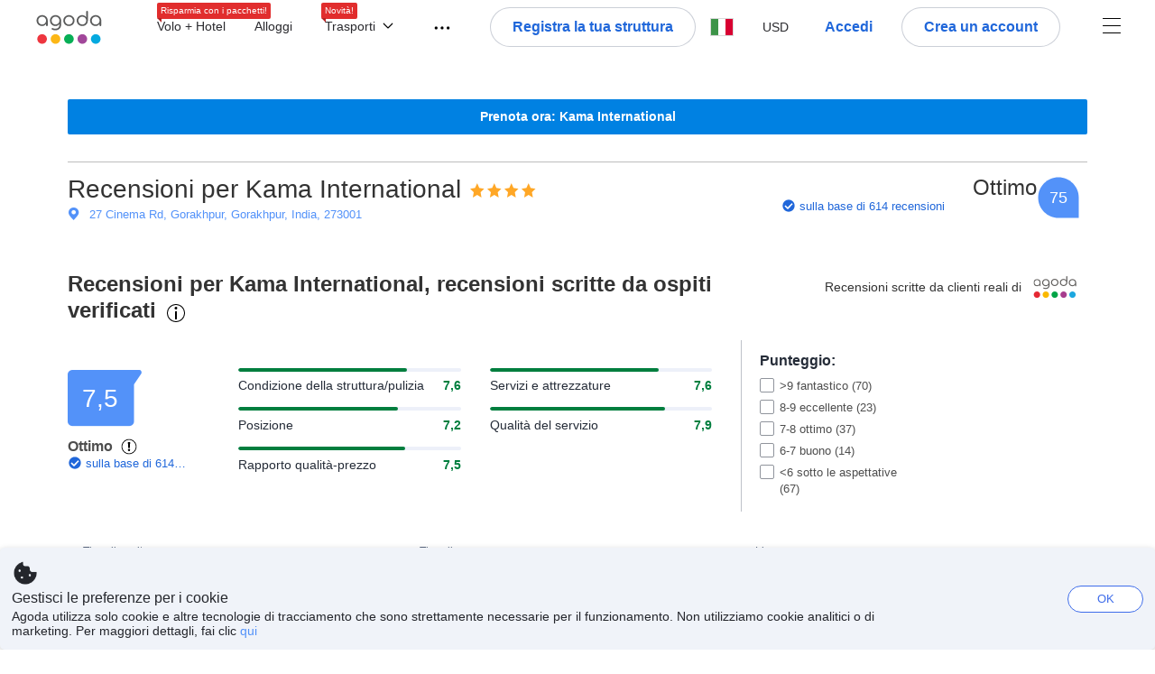

--- FILE ---
content_type: text/html; charset=utf-8
request_url: https://www.agoda.com/it-it/kama-international/reviews/gorakhpur-in.html
body_size: 46988
content:

<!DOCTYPE html>
<html lang="it" kite-lang="it" class="chrome no-js" dir="ltr">
<head>
    <meta charset="utf-8" />
        <meta name="viewport" content="width=device-width, initial-scale=1.0" />
    
        <meta name="referrer" content="origin-when-cross-origin" />
    
    <title></title>
    <link rel="icon" href="/favicon.ico" />

<script type="text/javascript" id="messagingClientLite">
!function(t,e){if("object"==typeof exports&&"object"==typeof module)module.exports=e();else if("function"==typeof define&&define.amd)define([],e);else{var n=e();for(var r in n)("object"==typeof exports?exports:t)[r]=n[r]}}("undefined"!=typeof self?self:this,(function(){return function(t){var e={};function n(r){if(e[r])return e[r].exports;var i=e[r]={i:r,l:!1,exports:{}};return t[r].call(i.exports,i,i.exports,n),i.l=!0,i.exports}return n.m=t,n.c=e,n.d=function(t,e,r){n.o(t,e)||Object.defineProperty(t,e,{enumerable:!0,get:r})},n.r=function(t){"undefined"!=typeof Symbol&&Symbol.toStringTag&&Object.defineProperty(t,Symbol.toStringTag,{value:"Module"}),Object.defineProperty(t,"__esModule",{value:!0})},n.t=function(t,e){if(1&e&&(t=n(t)),8&e)return t;if(4&e&&"object"==typeof t&&t&&t.__esModule)return t;var r=Object.create(null);if(n.r(r),Object.defineProperty(r,"default",{enumerable:!0,value:t}),2&e&&"string"!=typeof t)for(var i in t)n.d(r,i,function(e){return t[e]}.bind(null,i));return r},n.n=function(t){var e=t&&t.__esModule?function(){return t.default}:function(){return t};return n.d(e,"a",e),e},n.o=function(t,e){return Object.prototype.hasOwnProperty.call(t,e)},n.p="",n(n.s=232)}({0:function(t,e,n){"use strict";n.d(e,"c",(function(){return i})),n.d(e,"a",(function(){return o})),n.d(e,"b",(function(){return u})),n.d(e,"d",(function(){return s})),n.d(e,"g",(function(){return a})),n.d(e,"e",(function(){return c})),n.d(e,"f",(function(){return f}));var r=function(t,e){return(r=Object.setPrototypeOf||{__proto__:[]}instanceof Array&&function(t,e){t.__proto__=e}||function(t,e){for(var n in e)Object.prototype.hasOwnProperty.call(e,n)&&(t[n]=e[n])})(t,e)};function i(t,e){if("function"!=typeof e&&null!==e)throw new TypeError("Class extends value "+String(e)+" is not a constructor or null");function n(){this.constructor=t}r(t,e),t.prototype=null===e?Object.create(e):(n.prototype=e.prototype,new n)}var o=function(){return(o=Object.assign||function(t){for(var e,n=1,r=arguments.length;n<r;n++)for(var i in e=arguments[n])Object.prototype.hasOwnProperty.call(e,i)&&(t[i]=e[i]);return t}).apply(this,arguments)};function u(t,e,n,r){return new(n||(n=Promise))((function(i,o){function u(t){try{a(r.next(t))}catch(t){o(t)}}function s(t){try{a(r.throw(t))}catch(t){o(t)}}function a(t){var e;t.done?i(t.value):(e=t.value,e instanceof n?e:new n((function(t){t(e)}))).then(u,s)}a((r=r.apply(t,e||[])).next())}))}function s(t,e){var n,r,i,o,u={label:0,sent:function(){if(1&i[0])throw i[1];return i[1]},trys:[],ops:[]};return o={next:s(0),throw:s(1),return:s(2)},"function"==typeof Symbol&&(o[Symbol.iterator]=function(){return this}),o;function s(s){return function(a){return function(s){if(n)throw new TypeError("Generator is already executing.");for(;o&&(o=0,s[0]&&(u=0)),u;)try{if(n=1,r&&(i=2&s[0]?r.return:s[0]?r.throw||((i=r.return)&&i.call(r),0):r.next)&&!(i=i.call(r,s[1])).done)return i;switch(r=0,i&&(s=[2&s[0],i.value]),s[0]){case 0:case 1:i=s;break;case 4:return u.label++,{value:s[1],done:!1};case 5:u.label++,r=s[1],s=[0];continue;case 7:s=u.ops.pop(),u.trys.pop();continue;default:if(!(i=u.trys,(i=i.length>0&&i[i.length-1])||6!==s[0]&&2!==s[0])){u=0;continue}if(3===s[0]&&(!i||s[1]>i[0]&&s[1]<i[3])){u.label=s[1];break}if(6===s[0]&&u.label<i[1]){u.label=i[1],i=s;break}if(i&&u.label<i[2]){u.label=i[2],u.ops.push(s);break}i[2]&&u.ops.pop(),u.trys.pop();continue}s=e.call(t,u)}catch(t){s=[6,t],r=0}finally{n=i=0}if(5&s[0])throw s[1];return{value:s[0]?s[1]:void 0,done:!0}}([s,a])}}}Object.create;function a(t){var e="function"==typeof Symbol&&Symbol.iterator,n=e&&t[e],r=0;if(n)return n.call(t);if(t&&"number"==typeof t.length)return{next:function(){return t&&r>=t.length&&(t=void 0),{value:t&&t[r++],done:!t}}};throw new TypeError(e?"Object is not iterable.":"Symbol.iterator is not defined.")}function c(t,e){var n="function"==typeof Symbol&&t[Symbol.iterator];if(!n)return t;var r,i,o=n.call(t),u=[];try{for(;(void 0===e||e-- >0)&&!(r=o.next()).done;)u.push(r.value)}catch(t){i={error:t}}finally{try{r&&!r.done&&(n=o.return)&&n.call(o)}finally{if(i)throw i.error}}return u}function f(t,e,n){if(n||2===arguments.length)for(var r,i=0,o=e.length;i<o;i++)!r&&i in e||(r||(r=Array.prototype.slice.call(e,0,i)),r[i]=e[i]);return t.concat(r||Array.prototype.slice.call(e))}Object.create},1:function(t,e,n){"use strict";(function(t){n.d(e,"a",(function(){return r}));var r=function(){function e(){}return e.current=function(){var e="undefined"!=typeof window?window:"undefined"!=typeof self?self:void 0!==t?t:null;if(!e)throw new Error("Unsupported environment.");return e},e}()}).call(this,n(30))},13:function(t,e,n){"use strict";n.d(e,"a",(function(){return i})),n.d(e,"b",(function(){return r}));var r,i={measurement:0,default:1,log:2};!function(t){t[t.measurement=0]="measurement",t[t.generic=1]="generic",t[t.log=2]="log"}(r||(r={}))},17:function(t,e,n){"use strict";function r(t,e,n){for(var r=n.length,i=0;i<r;i++){var o=n[i];if(o)for(var u in o)o.hasOwnProperty(u)&&t(u,o[u])}}n.d(e,"a",(function(){return r}))},18:function(t,e,n){"use strict";n.d(e,"b",(function(){return i})),n.d(e,"a",(function(){return u}));var r=n(13);function i(t){var e=r.a[t];return e=void 0===e?r.a.default:e}var o={trace:0,debug:1,info:2,warn:3,error:4,fatal:5};function u(t,e){if("measurement"===t){var n=e.name;return delete e.name,n}if("log"===t){var r=o[e.level];return r="number"==typeof r?r:2,delete e.level,r.toString()}return t}},232:function(t,e,n){"use strict";n.r(e),n.d(e,"MessagingClient",(function(){return a}));var r=n(1),i=n(73),o=n(28),u=function(){function t(){this.buffer={items:[]},this.contextData={}}return t.prototype.send=function(e){var n=this.buffer.items,r=t.MaxBufferSize-n.length;r>0&&(e instanceof Array?(r<e.length&&(e=e.slice(0,r)),this.buffer.items=e.concat(n)):this.buffer.items.push(e))},t.prototype.dispose=function(t){this.buffer.items.length=0,t&&t()},t.prototype.environment=function(t){},t.prototype.context=function(t){var e=this.contextData;e.sessionId=t.sessionId||e.sessionId,e.userId=t.userId||e.userId},t.MaxBufferSize=15e3,t}(),s=n(36),a=function(){function t(t){this._test=t}return t.create=function(e){return t.instantiate(e)},t.instantiate=function(e){return(new t).instantiate(e)},t.environment=function(e){return new t(e)},t.prototype.instantiate=function(t){var e,n,r=o.a.get();if(r.environment=r.environment||t,r.test=r.test||this._test,r.messagingClient)return r.messagingClient;var a=new u,c=new s.a(a,new i.a,null!==(n=null===(e=r.environment)||void 0===e?void 0:e.apiKey)&&void 0!==n?n:"");return r.buffer=a.buffer,r.context=a.contextData,r.messagingClient=c,c},t}();r.a.current().MessagingClient=a,a.instantiate()},28:function(t,e,n){"use strict";n.d(e,"a",(function(){return o}));var r=n(1),i="MessagingClient-LiteData",o=function(){function t(){}return t.get=function(){var t=r.a.current();return t[i]||(t[i]={})},t.clear=function(){delete r.a.current()[i]},t}()},30:function(t,e){var n;n=function(){return this}();try{n=n||new Function("return this")()}catch(t){"object"==typeof window&&(n=window)}t.exports=n},35:function(t,e,n){"use strict";n.d(e,"a",(function(){return r}));var r=function(){function t(){}return t.current=function(){return window&&window.__MCJS_EXTENSION_DATA__||{}},t}()},36:function(t,e,n){"use strict";n.d(e,"a",(function(){return y}));var r=n(0),i=function(t){function e(){var n=t.call(this,"Bridge not exist")||this;return Object.setPrototypeOf(n,e.prototype),n}return Object(r.c)(e,t),e}(Error),o=function(t){function e(n){var r=t.call(this,"Unsupported bridge version: ".concat(n))||this;return Object.setPrototypeOf(r,e.prototype),r}return Object(r.c)(e,t),e}(Error),u=function(t){function e(){var n=t.call(this,"Operation Timeout error")||this;return Object.setPrototypeOf(n,e.prototype),n}return Object(r.c)(e,t),e}(Error),s=function(t){function e(n){var r,i,o=this;return(o=t.call(this,(null===(r=n.error)||void 0===r?void 0:r.message)||"Unknown error")||this).code=(null===(i=n.error)||void 0===i?void 0:i.code)||"UNKNOWN",Object.setPrototypeOf(o,e.prototype),o}return Object(r.c)(e,t),e}(Error);function a(t,e){return Object(r.b)(this,void 0,void 0,(function(){var n,i,o;return Object(r.d)(this,(function(r){switch(r.label){case 0:if((n=e.signal).aborted)throw new Error("Operation canceled");i=new AbortController,n.addEventListener("abort",(function(){}),{once:!0,signal:i.signal}),r.label=1;case 1:return r.trys.push([1,,3,4]),[4,t()];case 2:if(o=r.sent(),n.aborted)throw new Error("Operation canceled");return[3,4];case 3:return i.abort(),[7];case 4:return[2,o]}}))}))}function c(t,e){return Object(r.b)(this,void 0,void 0,(function(){function n(){return Object(r.b)(this,void 0,void 0,(function(){return Object(r.d)(this,(function(e){switch(e.label){case 0:return e.trys.push([0,,2,3]),[4,a(t,{signal:o.signal})];case 1:return[2,e.sent()];case 2:return i.abort(),[7];case 3:return[2]}}))}))}var i,o,s,c=this;return Object(r.d)(this,(function(t){switch(t.label){case 0:return i=new AbortController,o=new AbortController,s=function(){return Object(r.b)(c,void 0,void 0,(function(){return Object(r.d)(this,(function(t){return[2,new Promise((function(t,n){var r=setTimeout((function(){i.signal.aborted?t(void 0):(o.abort(),n(new u)),clearTimeout(r)}),e.timeout)}))]}))}))},[4,Promise.race([s(),n()])];case 1:return[2,t.sent()]}}))}))}function f(t){return Object(r.b)(this,void 0,void 0,(function(){return Object(r.d)(this,(function(e){return[2,new Promise((function(e,n){setTimeout((function(){try{var r=t();e(r)}catch(t){n(t)}}),0)}))]}))}))}var l,d=function(){function t(t){this.bridge=t}return t.prototype.postMessage=function(t){return Object(r.b)(this,void 0,void 0,(function(){var e,n,i=this;return Object(r.d)(this,(function(o){switch(o.label){case 0:return[4,c((function(){return Object(r.b)(i,void 0,void 0,(function(){var e=this;return Object(r.d)(this,(function(n){return[2,f((function(){return e.bridge.postMessage(JSON.stringify(t))}))]}))}))}),{timeout:5e3})];case 1:if(e=o.sent(),"error"===(n=JSON.parse(e)).status)throw new s(n);return[2,n]}}))}))},t}(),b=function(){function t(t){this.bridge=t}return t.prototype.postMessage=function(t){return Object(r.b)(this,void 0,void 0,(function(){var e,n=this;return Object(r.d)(this,(function(i){switch(i.label){case 0:return[4,c((function(){return Object(r.b)(n,void 0,void 0,(function(){return Object(r.d)(this,(function(e){return[2,this.bridge.nativePromise("mcjsBridge","postMessage",t)]}))}))}),{timeout:5e3})];case 1:if("error"===(e=i.sent()).status)throw new s(e);return[2,e]}}))}))},t}(),v=function(){function t(t){this.bridge=t}return t.prototype.postMessage=function(t){return Object(r.b)(this,void 0,void 0,(function(){var e,n=this;return Object(r.d)(this,(function(r){switch(r.label){case 0:return[4,c((function(){return n.bridge.postMessage(t)}),{timeout:5e3})];case 1:if("error"===(e=r.sent()).status)throw new s(e);return[2,e]}}))}))},t}();function p(t){var e,n,i,u,a,p,h,m,g,y;return Object(r.b)(this,void 0,void 0,(function(){var w,O,j,_,x,S,M=this;return Object(r.d)(this,(function(E){switch(E.label){case 0:return l?[2,l]:(null===(e=null==t?void 0:t.Capacitor)||void 0===e?void 0:e.isNativePlatform())&&(null===(n=null==t?void 0:t.Capacitor)||void 0===n?void 0:n.isPluginAvailable("mcjsBridge"))?(w=t.Capacitor,[4,c((function(){return w.nativePromise("mcjsBridge","postMessage",{type:"get-bridge-version"})}),{timeout:5e3})]):[3,2];case 1:if("success"!==(S=E.sent()).status)throw new s(S);switch(null===(i=S.data)||void 0===i?void 0:i.version){case 1:return[2,l=new b(t.Capacitor)];default:throw new o(null===(u=S.data)||void 0===u?void 0:u.version)}return[3,7];case 2:return(null===(p=null===(a=null==t?void 0:t.webkit)||void 0===a?void 0:a.messageHandlers)||void 0===p?void 0:p.mcjsBridge)?(O=t.webkit.messageHandlers.mcjsBridge,[4,c((function(){return O.postMessage({type:"get-bridge-version"})}),{timeout:5e3})]):[3,4];case 3:if("success"!==(S=E.sent()).status)throw new s(S);switch(null===(h=S.data)||void 0===h?void 0:h.version){case 1:return[2,l=new v(t.webkit.messageHandlers.mcjsBridge)];default:throw new o(null===(m=S.data)||void 0===m?void 0:m.version)}return[3,7];case 4:return(null==t?void 0:t.mcjsBridge)?(j=t.mcjsBridge,_=function(){return j.postMessage(JSON.stringify({type:"get-bridge-version"}))},[4,c((function(){return Object(r.b)(M,void 0,void 0,(function(){return Object(r.d)(this,(function(t){return[2,f((function(){return _()}))]}))}))}),{timeout:5e3})]):[3,6];case 5:if(x=E.sent(),"success"!==(S=JSON.parse(x)).status)throw new s(S);switch(null===(g=S.data)||void 0===g?void 0:g.version){case 1:return[2,l=new d(t.mcjsBridge)];default:throw new o(null===(y=S.data)||void 0===y?void 0:y.version)}return[3,7];case 6:return[2,void 0];case 7:return[2]}}))}))}var h=n(35),m=n(44),g=n(18),y=function(){function t(t,e,n){this.sender=t,this._time=e,this._apiKey=n,window.addEventListener("message",this.onMessageReceivedFromMimir.bind(this))}return t.prototype.onMessageReceivedFromMimir=function(t){var e,n;if("analytics-extension"===(null===(e=null==t?void 0:t.data)||void 0===e?void 0:e.id))switch(null===(n=t.data)||void 0===n?void 0:n.name){case"enable-debug-mode":this.debug(!0);break;case"disable-debug-mode":this.debug(!1)}},t.prototype.create=function(t,e,n){var r=Number(null==n?void 0:n.timestamp);("number"!=typeof r||isNaN(r)||r<1e5)&&(r=this._time.now());var i={_meta:{timestamp:r,type:t}};return e&&Object(m.a)(i,e),i},t.prototype.send=function(t,e){var n,i;return Object(r.b)(this,void 0,void 0,(function(){var o;return Object(r.d)(this,(function(r){switch(r.label){case 0:if(!t||!t._meta)throw new Error("Message or message type is undefined");t=JSON.parse(JSON.stringify(t)),null!==(n=(i=t._meta).timestamp)&&void 0!==n||(i.timestamp=this._time.now()),t._meta.tabId=h.a.current().tabId,r.label=1;case 1:return r.trys.push([1,3,,4]),[4,this.bridgeToNative(t)];case 2:return r.sent(),[3,4];case 3:return o=r.sent(),this.addBridgeFallbackReason(t,o),this.sender.send(t,e),[3,4];case 4:return[2]}}))}))},t.prototype.bridgeToNative=function(t){return Object(r.b)(this,void 0,void 0,(function(){var e,n,o,u;return Object(r.d)(this,(function(s){switch(s.label){case 0:return[4,p(window)];case 1:if(!(e=s.sent()))throw new i;return delete(n=Object(r.a)({},t))._meta,o=Object(g.a)(t._meta.type,t),u=Object(g.b)(t._meta.type),[4,e.postMessage({type:"send-message",data:{timestamp:t._meta.timestamp||0,messageName:o,partitionKey:"",messageType:u,payload:JSON.stringify(n),apiKey:this._apiKey}})];case 2:return s.sent(),[2]}}))}))},t.prototype.addBridgeFallbackReason=function(t,e){e instanceof i?t._meta.webview_bridge_fallback_reason="BRIDGE_NOT_EXIST":e instanceof o?t._meta.webview_bridge_fallback_reason="UNSUPPORTED_BRIDGE_VERSION":e instanceof u?t._meta.webview_bridge_fallback_reason="BRIDGE_TIMEOUT_ERROR":e instanceof s?t._meta.webview_bridge_fallback_reason=e.code:e instanceof Error?t._meta.webview_bridge_fallback_reason=e.message:t._meta.webview_bridge_fallback_reason="UNKNOWN_ERROR"},t.prototype.debug=function(t,e){this.sender.environment({debug:t,logs:e})},t.prototype.context=function(t){this.sender.context(t)},t}()},44:function(t,e,n){"use strict";n.d(e,"a",(function(){return i}));var r=n(17);function i(t){for(var e=[],n=1;n<arguments.length;n++)e[n-1]=arguments[n];return t||(t={}),Object(r.a)((function(e,n){void 0===t[e]&&(t[e]=n)}),t,e),t}},73:function(t,e,n){"use strict";n.d(e,"a",(function(){return r}));var r=function(){function t(){}return t.prototype.now=function(){return+new Date},t}()}})}));
</script><script type="text/javascript">
const messagingClient = MessagingClient.instantiate();

function loadErrorHandler(err) {
    const src = err.path[0].src;
    const href = err.path[0].href;
    var message = ["could not load", src ? src : href].join(" ");
    try {
        const log = messagingClient.create('log', { logLevel: 'error', message: message, applicationName: 'cronos', loggerName: 'Fe.Cronos.Logger' });
        messagingClient.send(log);
    }
    catch (exception) {
    }
}
</script>    
    <link href='https://cdn6.agoda.net/cdn-accom-web/js/assets/browser-bundle/961-403f5f25097e.css' rel='stylesheet' onerror='loadErrorHandler.call(this, event)'/><link href='https://cdn6.agoda.net/cdn-accom-web/js/assets/browser-bundle/9528-13a22e9b2efe.css' rel='stylesheet' onerror='loadErrorHandler.call(this, event)'/><link href='https://cdn6.agoda.net/cdn-accom-web/js/assets/browser-bundle/1332-ff96af3c7fd2.css' rel='stylesheet' onerror='loadErrorHandler.call(this, event)'/><link href='https://cdn6.agoda.net/cdn-accom-web/js/assets/browser-bundle/review-a9d5235707d2.css' rel='stylesheet' onerror='loadErrorHandler.call(this, event)'/>

    


            <script type="text/javascript" id="EdgeRedirect">
                try {
                    if (/MSIE \d|Trident.*rv:/.test(navigator.userAgent)) {
                        function getCookie(cname) {
                            var name = cname + "=";
                            var decodedCookie = decodeURIComponent(document.cookie);
                            var ca = decodedCookie.split(';');
                            for (var i = 0; i < ca.length; i++) {
                                var c = ca[i];
                                while (c.charAt(0) == ' ') {
                                    c = c.substring(1);
                                }
                                if (c.indexOf(name) == 0) {
                                    return c.substring(name.length, c.length);
                                }
                            }
                            return "";
                        }

                        function updateQueryStringParameter(uri, key, value) {
                            var re = new RegExp("([?&])" + key + "=.*?(&|$)", "i");
                            var separator = uri.indexOf('?') !== -1 ? "&" : "?";
                            if (uri.match(re)) {
                                return uri.replace(re, '$1' + key + "=" + value + '$2');
                            }
                            else {
                                return uri + separator + key + "=" + value;
                            }
                        }

                        var tracker = getCookie("agoda.user.03").split("&")[0].replace("UserId=", "");
                        window.location = 'microsoft-edge:' + updateQueryStringParameter(window.location.href, "follow_redirect", tracker);
                        // fall back url if cannot go to Edge browser
                        setTimeout(function () {
                            window.location = 'https://go.microsoft.com/fwlink/?linkid=2135547';
                        }, 1);
                    }
                } catch (e) {
                    // do nothing
                }
            </script>
        <script>
    try {
    !function(e,t){if("object"==typeof exports&&"object"==typeof module)module.exports=t();else if("function"==typeof define&&define.amd)define([],t);else{var n=t();for(var r in n)("object"==typeof exports?exports:e)[r]=n[r]}}(window,(function(){return function(e){var t={};function n(r){if(t[r])return t[r].exports;var i=t[r]={i:r,l:!1,exports:{}};return e[r].call(i.exports,i,i.exports,n),i.l=!0,i.exports}return n.m=e,n.c=t,n.d=function(e,t,r){n.o(e,t)||Object.defineProperty(e,t,{enumerable:!0,get:r})},n.r=function(e){"undefined"!=typeof Symbol&&Symbol.toStringTag&&Object.defineProperty(e,Symbol.toStringTag,{value:"Module"}),Object.defineProperty(e,"__esModule",{value:!0})},n.t=function(e,t){if(1&t&&(e=n(e)),8&t)return e;if(4&t&&"object"==typeof e&&e&&e.__esModule)return e;var r=Object.create(null);if(n.r(r),Object.defineProperty(r,"default",{enumerable:!0,value:e}),2&t&&"string"!=typeof e)for(var i in e)n.d(r,i,function(t){return e[t]}.bind(null,i));return r},n.n=function(e){var t=e&&e.__esModule?function(){return e.default}:function(){return e};return n.d(t,"a",t),t},n.o=function(e,t){return Object.prototype.hasOwnProperty.call(e,t)},n.p="",n(n.s=35)}({35:function(e,t,n){"use strict";Object.defineProperty(t,"__esModule",{value:!0}),n(36)},36:function(e,t){var n,r,i,o,u,f,c,a,l,p,s,d;u={passive:!0,capture:!0},f=new Date,c=function(){o=[],r=-1,n=null,s(addEventListener)},a=function(e,t){n||(n=t,r=e,i=new Date,s(removeEventListener),l())},l=function(){if(r>=0&&r<i-f){var e={entryType:"first-input",name:n.type,target:n.target,cancelable:n.cancelable,startTime:n.timeStamp,processingStart:n.timeStamp+r};o.forEach((function(t){t(e)})),o =[]}},p =function(e){if(e.cancelable){var t=(e.timeStamp>
        1e12?new Date:performance.now())-e.timeStamp;"pointerdown"==e.type?function(e,t){var n=function(){a(e,t),i()},r=function(){i()},i=function(){removeEventListener("pointerup",n,u),removeEventListener("pointercancel",r,u)};addEventListener("pointerup",n,u),addEventListener("pointercancel",r,u)}(t,e):a(t,e)}},s=function(e){["mousedown","keydown","touchstart","pointerdown"].forEach((function(t){return e(t,p,u)}))},d="hidden"===document.visibilityState?0:1/0,addEventListener("visibilitychange",(function e(t){"hidden"===document.visibilityState&&(d=t.timeStamp,removeEventListener("visibilitychange",e,!0))}),!0),c(),self.webVitals={firstInputPolyfill:function(e){o.push(e),l()},resetFirstInputPolyfill:c,get firstHiddenTime(){return d}}}})}));
    } catch(e) {
        window.webVitalsPolyfillDebugInfo = e;
    }
    window.performanceClientContext = {"isEnabled":true,"clientProfile":{"Device":1,"Os":2,"Client":1,"SubClient":0}} ?? {};
</script>


    <div id="seo-data"></div>

</head>

<body class=" desktop BWHF-4821 ltr themed theme-agoda">
    <div id="mockDataEnabled" value="False"></div>
    <div id="login-react-popup"></div>
    <div id="login-react-root"></div>
    <div id="pointsmax-panel-react-root" data-hotel-id="" data-signin-landing=""></div>

    <input id="backwardRequestVerificationToken"
           name="backwardRequestVerificationToken"
           type="hidden"
           value="u3ULIuXQXUP03piOrnMP5acwMjZuGNOvNQTJzWRLCuY=:YKoNvrYQYi4pi2BdfVFDnWdvqsk=" />

<input id="requestVerificationToken"
       name="requestVerificationToken"
       type="hidden"
       value="CfDJ8Dkuqwv-0VhLoFfD8dw7lYzF92rb0CCzBMlCYi7qXKNYHnNOhHkVzbwnu3SYtirqej01E6u3dCKx5aNoXH4z6XdAjoTOFD4i8j85hpuF5AxESD0CnfPP0sp8QTdRjuM1EmD1l3N_r2g9GORT8wh6JMk" />



<script>
    (function () {
        var method;
        var noop = function () { };
        var methods = [
            'assert', 'clear', 'count', 'debug', 'dir', 'dirxml', 'error',
            'exception', 'group', 'groupCollapsed', 'groupEnd', 'info', 'log',
            'markTimeline', 'profile', 'profileEnd', 'table', 'time', 'timeEnd',
            'timeline', 'timelineEnd', 'timeStamp', 'trace', 'warn'
        ];
        var length = methods.length;
        var console = (window.console = window.console || {});

        while (length--) {
            method = methods[length];
            if (!console[method]) {
                console[method] = noop;
            }
        }

    }());
    window.loginParamsUrl = '/api/it-it/Login/Params';
    window.feMsgConfig = {"Environment":"production","Cluster":"as","DC":"as","PageTypeId":9,"Disable":true};
    window.ssoUrl = null;
    window.ssoLogoutUrl = null;

    var whitelabel = { theme: 'theme-agoda' };
    var agoda = agoda || {};
    agoda.isCronos = true;
    agoda.userDevice = {
        mobileDeviceType: 'NOTMOBILE',
        devicePlatformId: 1,
        deviceType: 'desktop'
    };
    agoda.featureList = {"RegulationShowExclusivePriceSetting":{},"ShowGoogleLogin":{}};
    agoda.isBrazeEnabled = true;
    agoda.login = { isReact: true };
    agoda.BrazeSettings = {"IsEnabled":false,"IsEnabledLogin":false,"IsWhiteLabelEnabled":false,"IsAllowOrigin":false,"IsNonLoginEnabled":false,"AllowPages":[],"ExcludeAids":[]};
</script>



<script>
    window.agoda = window.agoda || {};
    window.agoda.bVariantsConfig = {"expids":["PMARKETING-3307","WLPLAUNCH-1674","JTBFP-615","CARTPACK-49","BWHF-4633","LT-1702","BWHF-4633","PFE-12250","BWHF-4821","ROOMIE-2041","CARTPACK-945","BWHF-5118","UNISAVE-374","LT-1537","AVENGERS-2987","PFE-12545","AVENGERS-2890","PFE-12556","JTBUAT-313","BWHF-5582","PATH-50","HERMES-4219","WLPLAUNCH-1674","BAY-12622","BWHF-3505","JTBFP-615","CLICK-176-UCS","CARTPACK-49","LT-1680","LT-1482-RED","PFE-12138","INSTANT-ACCRUAL","BWHF-4633","PFE-12250","CONTENTAPP-1489","CONTENTAPP-1871","CARTPACK-945","BWHF-5118","UNISAVE-374","AVENGERS-2987","PFE-12545","LT-1702","AVENGERS-2890","PFE-12556","JTBUAT-313","JTBFP-2098","WLPLAUNCH-1674","ICBE-192","CLICK-176-UCS","CARTPACK-49","AVENGERS-2987","ACT-5422","JTBUAT-313","AVENGERS-2890","ADSREQ-1614","TMKTWEB-1822","PKGWEB-494","SKYC-11670","WLPLAUNCH-1674","AVENGERS-2987"],"unseenExpids":{"login-4217":false},"endpoint":"/api/cronos/layout/unseenexperiments/send","expiry":0}
</script>

<script>
    var agoda = window.agoda || {};
    agoda.pageConfig =  {"correlationId":"76f64120-bbe5-44a0-9f03-95774b8797e0","analyticsSessionId":"4271826821950474864","pageTypeId":9,"realLanguageId":4,"languageId":4,"origin":"US","stateCode":"OH","cid":-1,"tag":"","userId":"b74dd7fd-76ec-4efb-b10c-01cb0c58d502","whitelabelid":1,"loginLvl":0,"storefrontId":3,"currencyId":7,"currencyCode":"USD","htmlLanguage":"it-it","cultureInfoName":"it-it","machineName":"as-pc-3h-acm-web-user-5896c859c4-zrqkl","trafficGroupId":4,"sessionId":"uaoervpq4pinkv1fhmb45nqv","trafficSubGroupId":4,"aid":130243,"useFullPageLogin":true,"cttp":2,"isRealUser":true,"mode":"production","utm_medium":"","utm_source":"","utm_campaign":"","utm_content":"","utm_term":"","browserFamily":"Chrome","cdnDomain":"agoda.net"};
    agoda.userDevice =  {"devicePlatformId":1,"deviceType":"desktop","mobileDeviceType":"NOTMOBILE"};
    agoda.userAgentInfo =  {"isPrerender":false};
    agoda.rumpagetype = '';
    window.webgateApiUrl = 'https://www.agoda.com';
    window.gatewayApiUrl = '//www.agoda.com/api/gw';
</script>
<script>
    var agoda = agoda || {};
    agoda.features = {"agodaHomes":{},"flights":{},"pointsMax":{},"accommodation":{},"agodaCash":{},"cashBack":{},"comparePrices":{},"reviews":{"isOverheardHomeEnabled":true,"propertyRatingScale":10,"propertyDefaultProvider":-1,"isSubmissionEnabled":true,"isStarRatingPopupEnabled":true},"agodaVip":{},"currency":{"isCurrencySwitchRequired":true,"priceDisplay":true},"language":{"isLanguageSwitchRequired":true,"defaultLanguage":"en-us"},"footerAncillaryLinks":{},"trendingDataContents":{},"branding":{"brands":["agoda","priceline","kayak","rental-cars","booking-com","open-table"],"brandsWithText":[]},"userManageBooking":{"isHotelEnabled":true,"isFlightEnabled":true},"userMessaging":{},"userProfile":{"isSocialEnabled":true,"isPaymentEnabled":true,"isEmailSubscriptionEnabled":true},"favorites":{},"facebookLogin":{},"stacklaWidget":{},"hygienePlusBanner":{},"featuredLuxuryHotel":{},"bestPriceGuarantee":{},"accountProviders":{"mobileNumber":true},"manageMyBookings":{"showContactProperty":true,"showQuickAnswers":true,"showAirportTransfer":true,"showExternalBookingId":false},"chinaMarket":{},"login":{"showBenefits":true,"resetPasswordRedirect":false},"signUp":{},"tealium":{"account":"agoda"},"privateSale":{},"googleMaps":{"parameters":{"channel":"agoda","client":"gme-booking","key":"AIzaSyC8COgFCyVzK5lDTEqp__tEGkTqRPnIjkM"}},"groundTransport":{},"flightHotelPackages":{"backgroundUrl":"https://cdn6.agoda.net/images/PACKAGES-251/default/pkg_headbg_modifysearch@2x.jpg","mobileSearchHeaderBackground":null},"multiHotelPackages":{},"connectedTrip":{},"myBookingsButton":{"buttonBehavior":"link"},"occupancyOptions":{"showOccupancyOptions":true,"solo":true,"couple":true,"family":true,"group":true,"business":true},"themedDomestic":{},"flightCrossSellHotel":{},"coupons":{"pageVersion":1},"activities":{},"navigationProductMenu":{"accommodations":{"isEnabled":true,"isMultiProductPanelEnabled":false},"flights":{"isEnabled":true,"isMultiProductPanelEnabled":false},"packages":{"isEnabled":true,"isMultiProductPanelEnabled":false},"deals":{"isEnabled":true,"isMultiProductPanelEnabled":false},"homes":{"isEnabled":true,"isMultiProductPanelEnabled":false},"airportsTransfer":{"isEnabled":true,"isMultiProductPanelEnabled":false},"carRentals":{"isEnabled":true,"isMultiProductPanelEnabled":false},"thingsToDo":{"isEnabled":false,"isMultiProductPanelEnabled":false},"cruises":{"isEnabled":false,"isMultiProductPanelEnabled":false},"tourTravel":{"isEnabled":false,"isMultiProductPanelEnabled":false},"activities":{"isEnabled":true,"isMultiProductPanelEnabled":true}},"redirectToApp":{},"shoppingCart":{},"logo":{"locales":{"default":{"name":"agoda-color-default","url":"images/kite-js/logo/agoda/color-default.svg"}},"width":89,"height":37},"agodaPreferred":{},"bookOnRequest":{},"shoppingCartIconStyle":{"size":"xl2"},"taxAndFeeLabelInCart":{"withPassenger":false},"showTimeLimitedOffers":{},"directPartners":{"bzbciti":{"partnerNameCms":304930,"logoImageUrl":"https://cdn6.agoda.net/images/external_loyalty/partners/Buzzbees/logo-citi.svg","loginRedirectUrl":"/partner/bzbciti/login","cms":{"partnerannouncementprelogintext":301576,"loginredirectconfirmationmodalcancelbuttonlabel":252233,"tncinitialtext":143881,"redemptionboxredeembuttonactivelabel":134503,"redemptionpricebannerdisplaytext":277306,"loginpanelbodytext":301575,"loginpanelheadertext":301574,"redeempointsamountexceedsbookingamounterrortext":142639,"maxpointsapplylabel":301581,"loginredirectconfirmationmodalbodytext":301578,"redemptionboxtitle":134501,"loginredirectconfirmationmodalheadertext":301577,"rewardsbalancetext":257840,"programdisplayeconomicstext":252241,"redemptionboxredeembuttoninactivelabel":134502,"loginpanelloginbuttonlabel":134499,"pricebreakdownredemptionlineitemlabel":301583,"partnerannouncementpostlogintext":301582,"bookingamountislessthanminimumbookingamounterrortext":142640,"redemptionboxrewardfiatequivalentlabel":258529,"programdisplaybalancelabel":252234,"loginredirectconfirmationmodalprimarybuttonlabel":292420,"redeempointsamountexceedsavailableamounterrortext":150023,"pricebreakdownredemptionlineitemtext":258908,"tnclattertext":143882,"redeempointsamountlessthanminredeempointerrortext":143476},"showLoginRedirectConfirmationModal":true,"programDisplayEconomicsPtcMultiplier":1,"maxPointsEnabled":true,"programs":[{"key":"bzbciti","logoUrl":"https://cdn6.agoda.net/images/external_loyalty/partners/Buzzbees/logo-citi.svg","cms":{"pricebreakdownredemptionlineitemlabel":301583,"pricebreakdownredemptionlineitembookingdetailpointsunit":301579,"pricebreakdownredemptionlineitembookingdetaillabel":301583,"displaybalanceunit":301579,"redemptionboxtitle":134501,"pricebreakdownredemptionlineitempointsunit":301579,"displaybalanceeconomicunit":301580},"sortOrder":1}]},"bzbnpl":{"partnerNameCms":316159,"logoImageUrl":"https://cdn6.agoda.net/images/external_loyalty/partners/Buzzbees/logo_nestle2.svg","loginRedirectUrl":"/partner/bzbnpl/login","cms":{"loginredirectconfirmationmodalcancelbuttonlabel":252233,"programdisplayeconomicstext":252241,"redemptionboxredeembuttoninactivelabel":134502,"tncinitialtext":143881,"loginpanelloginbuttonlabel":134499,"redemptionboxredeembuttonactivelabel":134503,"redemptionpricebannerdisplaytext":277306,"loginpanelbodytext":311216,"loginpanelheadertext":311215,"redeempointsamountexceedsbookingamounterrortext":142639,"maxpointsapplylabel":301581,"loginredirectconfirmationmodalbodytext":301578,"pricebreakdownredemptionlineitemlabel":301583,"bookingamountislessthanminimumbookingamounterrortext":142640,"redemptionboxtitle":134501,"redemptionboxrewardfiatequivalentlabel":258529,"programdisplaybalancelabel":252234,"loginredirectconfirmationmodalprimarybuttonlabel":292420,"redeempointsamountexceedsavailableamounterrortext":150023,"pricebreakdownredemptionlineitemtext":258908,"tnclattertext":143882,"loginredirectconfirmationmodalheadertext":301577,"rewardsbalancetext":257840,"redeempointsamountlessthanminredeempointerrortext":143476},"showLoginRedirectConfirmationModal":true,"programDisplayEconomicsPtcMultiplier":1,"maxPointsEnabled":true,"programs":[{"key":"nestle","logoUrl":"https://cdn6.agoda.net/images/external_loyalty/partners/Buzzbees/logo_nestle2.svg","cms":{"pricebreakdownredemptionlineitemlabel":301583,"pricebreakdownredemptionlineitembookingdetailpointsunit":311217,"pricebreakdownredemptionlineitembookingdetaillabel":301583,"displaybalanceunit":301579,"redemptionboxtitle":134501,"pricebreakdownredemptionlineitempointsunit":311217,"displaybalanceeconomicunit":301580},"sortOrder":1}]},"bzbmpm":{"partnerNameCms":321454,"logoImageUrl":"https://cdn6.agoda.net/images/external_loyalty/partners/Buzzbees/logo_mall2.svg","loginRedirectUrl":"/partner/bzbmpm/login","cms":{"partnerannouncementprelogintext":336215,"loginredirectconfirmationmodalcancelbuttonlabel":252233,"tncinitialtext":143881,"redemptionboxredeembuttonactivelabel":134503,"redemptionpricebannerdisplaytext":277306,"loginpanelbodytext":322238,"loginpanelheadertext":322237,"redeempointsamountexceedsbookingamounterrortext":142639,"maxpointsapplylabel":301581,"loginredirectconfirmationmodalbodytext":301578,"redemptionboxtitle":134501,"loginredirectconfirmationmodalheadertext":301577,"rewardsbalancetext":257840,"programdisplayeconomicstext":252241,"redemptionboxredeembuttoninactivelabel":134502,"loginpanelloginbuttonlabel":134499,"pricebreakdownredemptionlineitemlabel":322239,"partnerannouncementpostlogintext":336216,"bookingamountislessthanminimumbookingamounterrortext":142640,"redemptionboxrewardfiatequivalentlabel":258529,"programdisplaybalancelabel":252234,"loginredirectconfirmationmodalprimarybuttonlabel":292420,"redeempointsamountexceedsavailableamounterrortext":150023,"pricebreakdownredemptionlineitemtext":258908,"tnclattertext":143882,"redeempointsamountlessthanminredeempointerrortext":143476},"showLoginRedirectConfirmationModal":true,"programDisplayEconomicsPtcMultiplier":1,"maxPointsEnabled":true,"programs":[{"key":"mcard","logoUrl":"https://cdn6.agoda.net/images/external_loyalty/partners/Buzzbees/logo_mall2.svg","cms":{"pricebreakdownredemptionlineitemlabel":322239,"pricebreakdownredemptionlineitembookingdetailpointsunit":311217,"pricebreakdownredemptionlineitembookingdetaillabel":322239,"displaybalanceunit":301579,"redemptionboxtitle":134501,"pricebreakdownredemptionlineitempointsunit":311217,"displaybalanceeconomicunit":301580},"sortOrder":1}]},"dbshkuat":{"partnerNameCms":252229,"logoImageUrl":"https://cdn.agoda.net/images/mvc/default/ex.png","loginRedirectUrl":"/partner/dbshkuat/login","cms":{"partnerannouncementprelogintext":252236,"loginredirectconfirmationmodalcancelbuttonlabel":252233,"tncinitialtext":101,"redemptionboxredeembuttonactivelabel":134503,"redemptionpricebannerdisplaytext":277306,"loginpanelbodytext":263823,"tnclatterlinktext":103,"loginpanelheadertext":260560,"partnerannouncementpreloginlink":269661,"redeempointsamountexceedsbookingamounterrortext":142639,"maxpointsapplylabel":252235,"loginredirectconfirmationmodalbodytext":252231,"redemptionboxtitle":277835,"partnerannouncementpostloginlinklabel":269660,"loginredirectconfirmationmodalheadertext":252230,"rewardsbalancetext":257840,"programdisplayeconomicstext":252241,"redemptionboxredeembuttoninactivelabel":134502,"partnerannouncementpostloginlink":269661,"loginpanelloginbuttonlabel":269757,"pricebreakdownredemptionlineitemlabel":258530,"partnerannouncementpostlogintext":269829,"bookingamountislessthanminimumbookingamounterrortext":142640,"redemptionboxrewardfiatequivalentlabel":258529,"partnerannouncementpreloginlinklabel":269660,"programdisplaybalancelabel":252234,"loginredirectconfirmationmodalprimarybuttonlabel":252232,"redeempointsamountexceedsavailableamounterrortext":150023,"pricebreakdownredemptionlineitemtext":258908,"tnclattertext":102,"redeempointsamountlessthanminredeempointerrortext":143476},"showLoginRedirectConfirmationModal":true,"programDisplayEconomicsPtcMultiplier":1,"maxPointsEnabled":true,"programs":[{"key":"DBS","logoUrl":"https://cdn6.agoda.net/images/external_loyalty/partners/dbs/dbs_dbs-dollar.png","cms":{"pricebreakdownredemptionlineitemlabel":263825,"pricebreakdownredemptionlineitembookingdetailpointsunit":269759,"pricebreakdownredemptionlineitembookingdetaillabel":263825,"displaybalanceunit":258896,"redemptionboxtitle":277835,"displayname":258900,"pricebreakdownredemptionlineitempointsunit":269759,"displaybalanceeconomicunit":258904},"sortOrder":1},{"key":"COM","logoUrl":"https://cdn6.agoda.net/images/external_loyalty/partners/dbs/dbs_compass-dollar_2.png","cms":{"pricebreakdownredemptionlineitemlabel":263826,"pricebreakdownredemptionlineitembookingdetailpointsunit":269760,"pricebreakdownredemptionlineitembookingdetaillabel":263826,"displaybalanceunit":258897,"redemptionboxtitle":277835,"displayname":258901,"pricebreakdownredemptionlineitempointsunit":269760,"displaybalanceeconomicunit":258905},"sortOrder":1}]},"bzbdmt":{"partnerNameCms":321455,"logoImageUrl":"https://cdn6.agoda.net/images/external_loyalty/partners/Buzzbees/logo_donmueng2.svg","loginRedirectUrl":"/partner/bzbdmt/login","cms":{"loginredirectconfirmationmodalcancelbuttonlabel":252233,"programdisplayeconomicstext":252241,"redemptionboxredeembuttoninactivelabel":134502,"tncinitialtext":143881,"loginpanelloginbuttonlabel":134499,"redemptionboxredeembuttonactivelabel":134503,"redemptionpricebannerdisplaytext":277306,"loginpanelbodytext":322241,"loginpanelheadertext":322240,"redeempointsamountexceedsbookingamounterrortext":142639,"maxpointsapplylabel":301581,"loginredirectconfirmationmodalbodytext":301578,"pricebreakdownredemptionlineitemlabel":322242,"bookingamountislessthanminimumbookingamounterrortext":142640,"redemptionboxtitle":134501,"redemptionboxrewardfiatequivalentlabel":258529,"programdisplaybalancelabel":252234,"loginredirectconfirmationmodalprimarybuttonlabel":292420,"redeempointsamountexceedsavailableamounterrortext":150023,"pricebreakdownredemptionlineitemtext":258908,"tnclattertext":143882,"loginredirectconfirmationmodalheadertext":301577,"rewardsbalancetext":257840,"redeempointsamountlessthanminredeempointerrortext":143476},"showLoginRedirectConfirmationModal":true,"programDisplayEconomicsPtcMultiplier":1,"maxPointsEnabled":true,"programs":[{"key":"tollway","logoUrl":"https://cdn6.agoda.net/images/external_loyalty/partners/Buzzbees/logo_donmueng2.svg","cms":{"pricebreakdownredemptionlineitemlabel":322242,"pricebreakdownredemptionlineitembookingdetailpointsunit":311217,"pricebreakdownredemptionlineitembookingdetaillabel":322242,"displaybalanceunit":301579,"redemptionboxtitle":134501,"pricebreakdownredemptionlineitempointsunit":311217,"displaybalanceeconomicunit":301580},"sortOrder":1}]},"bzbspi":{"partnerNameCms":316161,"logoImageUrl":"https://cdn6.agoda.net/images/external_loyalty/partners/Buzzbees/logo-sPlusInsurance.svg","loginRedirectUrl":"/partner/bzbspi/login","cms":{"loginredirectconfirmationmodalcancelbuttonlabel":252233,"programdisplayeconomicstext":252241,"redemptionboxredeembuttoninactivelabel":134502,"tncinitialtext":143881,"loginpanelloginbuttonlabel":134499,"redemptionboxredeembuttonactivelabel":134503,"redemptionpricebannerdisplaytext":277306,"loginpanelbodytext":311216,"loginpanelheadertext":311215,"redeempointsamountexceedsbookingamounterrortext":142639,"maxpointsapplylabel":301581,"loginredirectconfirmationmodalbodytext":301578,"pricebreakdownredemptionlineitemlabel":301583,"bookingamountislessthanminimumbookingamounterrortext":142640,"redemptionboxtitle":134501,"redemptionboxrewardfiatequivalentlabel":258529,"programdisplaybalancelabel":252234,"loginredirectconfirmationmodalprimarybuttonlabel":292420,"redeempointsamountexceedsavailableamounterrortext":150023,"pricebreakdownredemptionlineitemtext":258908,"tnclattertext":143882,"loginredirectconfirmationmodalheadertext":301577,"rewardsbalancetext":257840,"redeempointsamountlessthanminredeempointerrortext":143476},"showLoginRedirectConfirmationModal":true,"programDisplayEconomicsPtcMultiplier":1,"maxPointsEnabled":true,"programs":[{"key":"splus","logoUrl":"https://cdn6.agoda.net/images/external_loyalty/partners/Buzzbees/logo-sPlusInsurance.svg","cms":{"pricebreakdownredemptionlineitemlabel":301583,"pricebreakdownredemptionlineitembookingdetailpointsunit":311217,"pricebreakdownredemptionlineitembookingdetaillabel":301583,"displaybalanceunit":301579,"redemptionboxtitle":134501,"pricebreakdownredemptionlineitempointsunit":311217,"displaybalanceeconomicunit":301580},"sortOrder":1}]},"dbssg":{"partnerNameCms":252229,"logoImageUrl":"https://cdn.agoda.net/images/mvc/default/ex.png","loginRedirectUrl":"/partner/dbssg/login","cms":{"partnerannouncementprelogintext":268954,"loginredirectconfirmationmodalcancelbuttonlabel":252233,"tncinitialtext":101,"redemptionboxredeembuttonactivelabel":134503,"redemptionpricebannerdisplaytext":277307,"loginpanelbodytext":263824,"tnclatterlinktext":103,"loginpanelheadertext":260561,"partnerannouncementpreloginlink":269661,"redeempointsamountexceedsbookingamounterrortext":142639,"maxpointsapplylabel":252235,"loginredirectconfirmationmodalbodytext":252231,"redemptionboxtitle":277836,"partnerannouncementpostloginlinklabel":269660,"loginredirectconfirmationmodalheadertext":252230,"rewardsbalancetext":257840,"programdisplayeconomicstext":252241,"redemptionboxredeembuttoninactivelabel":134502,"partnerannouncementpostloginlink":269661,"loginpanelloginbuttonlabel":269758,"pricebreakdownredemptionlineitemlabel":258530,"partnerannouncementpostlogintext":268955,"bookingamountislessthanminimumbookingamounterrortext":142640,"redemptionboxrewardfiatequivalentlabel":258529,"partnerannouncementpreloginlinklabel":269660,"programdisplaybalancelabel":252234,"loginredirectconfirmationmodalprimarybuttonlabel":252232,"redeempointsamountexceedsavailableamounterrortext":150023,"pricebreakdownredemptionlineitemtext":258908,"tnclattertext":102,"redeempointsamountlessthanminredeempointerrortext":143476},"showLoginRedirectConfirmationModal":true,"programDisplayEconomicsPtcMultiplier":1,"maxPointsEnabled":true,"programs":[{"key":"DPT","logoUrl":"https://cdn6.agoda.net/images/external_loyalty/partners/dbs/dbs_dbs-dollar2.svg","cms":{"pricebreakdownredemptionlineitemlabel":263827,"pricebreakdownredemptionlineitembookingdetailpointsunit":269761,"pricebreakdownredemptionlineitembookingdetaillabel":263827,"displaybalanceunit":258898,"redemptionboxtitle":277836,"displayname":258902,"pricebreakdownredemptionlineitempointsunit":269761,"displaybalanceeconomicunit":258906},"sortOrder":1},{"key":"DLY","logoUrl":"https://cdn6.agoda.net/images/external_loyalty/partners/dbs/dbs_posb.png","cms":{"pricebreakdownredemptionlineitemlabel":263828,"pricebreakdownredemptionlineitembookingdetailpointsunit":269762,"pricebreakdownredemptionlineitembookingdetaillabel":263828,"displaybalanceunit":258899,"redemptionboxtitle":277836,"displayname":258903,"pricebreakdownredemptionlineitempointsunit":269762,"displaybalanceeconomicunit":258907},"sortOrder":2}]},"bzbsgt":{"partnerNameCms":327562,"logoImageUrl":"https://cdn6.agoda.net/images/external_loyalty/partners/Buzzbees/logo_sygenta2.svg","loginRedirectUrl":"/partner/bzbsgt/login","cms":{"loginredirectconfirmationmodalcancelbuttonlabel":252233,"programdisplayeconomicstext":252241,"redemptionboxredeembuttoninactivelabel":134502,"tncinitialtext":143881,"loginpanelloginbuttonlabel":134499,"redemptionboxredeembuttonactivelabel":134503,"redemptionpricebannerdisplaytext":277306,"loginpanelbodytext":311216,"loginpanelheadertext":311215,"redeempointsamountexceedsbookingamounterrortext":142639,"maxpointsapplylabel":301581,"loginredirectconfirmationmodalbodytext":301578,"pricebreakdownredemptionlineitemlabel":301583,"bookingamountislessthanminimumbookingamounterrortext":142640,"redemptionboxtitle":134501,"redemptionboxrewardfiatequivalentlabel":258529,"programdisplaybalancelabel":252234,"loginredirectconfirmationmodalprimarybuttonlabel":292420,"redeempointsamountexceedsavailableamounterrortext":150023,"pricebreakdownredemptionlineitemtext":258908,"tnclattertext":143882,"loginredirectconfirmationmodalheadertext":301577,"rewardsbalancetext":257840,"redeempointsamountlessthanminredeempointerrortext":143476},"showLoginRedirectConfirmationModal":true,"programDisplayEconomicsPtcMultiplier":1,"maxPointsEnabled":true,"programs":[{"key":"syngenta","logoUrl":"https://cdn6.agoda.net/images/external_loyalty/partners/Buzzbees/logo_sygenta2.svg","cms":{"pricebreakdownredemptionlineitemlabel":301583,"pricebreakdownredemptionlineitembookingdetailpointsunit":311217,"pricebreakdownredemptionlineitembookingdetaillabel":301583,"displaybalanceunit":301579,"redemptionboxtitle":134501,"pricebreakdownredemptionlineitempointsunit":311217,"displaybalanceeconomicunit":301580},"sortOrder":1}]},"dbshk":{"partnerNameCms":252229,"logoImageUrl":"https://cdn.agoda.net/images/mvc/default/ex.png","loginRedirectUrl":"/partner/dbshk/login","cms":{"partnerannouncementprelogintext":252236,"loginredirectconfirmationmodalcancelbuttonlabel":252233,"tncinitialtext":101,"redemptionboxredeembuttonactivelabel":134503,"redemptionpricebannerdisplaytext":277306,"loginpanelbodytext":263823,"tnclatterlinktext":103,"loginpanelheadertext":260560,"partnerannouncementpreloginlink":269661,"redeempointsamountexceedsbookingamounterrortext":142639,"maxpointsapplylabel":252235,"loginredirectconfirmationmodalbodytext":252231,"redemptionboxtitle":277835,"partnerannouncementpostloginlinklabel":269660,"loginredirectconfirmationmodalheadertext":252230,"rewardsbalancetext":257840,"programdisplayeconomicstext":252241,"redemptionboxredeembuttoninactivelabel":134502,"partnerannouncementpostloginlink":269661,"loginpanelloginbuttonlabel":269757,"pricebreakdownredemptionlineitemlabel":258530,"partnerannouncementpostlogintext":269829,"bookingamountislessthanminimumbookingamounterrortext":142640,"redemptionboxrewardfiatequivalentlabel":258529,"partnerannouncementpreloginlinklabel":269660,"programdisplaybalancelabel":252234,"loginredirectconfirmationmodalprimarybuttonlabel":252232,"redeempointsamountexceedsavailableamounterrortext":150023,"pricebreakdownredemptionlineitemtext":258908,"tnclattertext":102,"redeempointsamountlessthanminredeempointerrortext":143476},"showLoginRedirectConfirmationModal":true,"programDisplayEconomicsPtcMultiplier":1,"maxPointsEnabled":true,"programs":[{"key":"DBS","logoUrl":"https://cdn6.agoda.net/images/external_loyalty/partners/dbs/dbs_dbs-dollar.png","cms":{"pricebreakdownredemptionlineitemlabel":263825,"pricebreakdownredemptionlineitembookingdetailpointsunit":269759,"pricebreakdownredemptionlineitembookingdetaillabel":263825,"displaybalanceunit":258896,"redemptionboxtitle":277835,"displayname":258900,"pricebreakdownredemptionlineitempointsunit":269759,"displaybalanceeconomicunit":258904},"sortOrder":1},{"key":"COM","logoUrl":"https://cdn6.agoda.net/images/external_loyalty/partners/dbs/dbs_compass-dollar_2.png","cms":{"pricebreakdownredemptionlineitemlabel":263826,"pricebreakdownredemptionlineitembookingdetailpointsunit":269760,"pricebreakdownredemptionlineitembookingdetaillabel":263826,"displaybalanceunit":258897,"redemptionboxtitle":277835,"displayname":258901,"pricebreakdownredemptionlineitempointsunit":269760,"displaybalanceeconomicunit":258905},"sortOrder":1}]},"ktc":{"partnerNameCms":133377,"logoImageUrl":"https://cdn2.agoda.net/images/external_loyalty/partners/ktc/logo-ktc.svg","loginRedirectUrl":"/partner/ktc/login","cms":{"partnerannouncementprelogintext":292416,"loginredirectconfirmationmodalcancelbuttonlabel":252233,"redemptionboxredeembuttoninactivelabel":134502,"tncinitialtext":143881,"loginpanelloginbuttonlabel":134499,"redemptionboxredeembuttonactivelabel":134503,"redemptionpricebannerdisplaytext":277306,"loginpanelbodytext":292415,"loginpanelheadertext":292414,"redeempointsamountexceedsbookingamounterrortext":142639,"maxpointsapplylabel":252235,"loginredirectconfirmationmodalbodytext":292418,"pricebreakdownredemptionlineitemlabel":140734,"partnerannouncementpostlogintext":134504,"bookingamountislessthanminimumbookingamounterrortext":142640,"redemptionboxtitle":134501,"programdisplaybalancelabel":252234,"loginredirectconfirmationmodalprimarybuttonlabel":292420,"redeempointsamountexceedsavailableamounterrortext":150023,"pricebreakdownredemptionlineitemtext":258908,"tnclattertext":143882,"loginredirectconfirmationmodalheadertext":292417,"rewardsbalancetext":257840,"redeempointsamountlessthanminredeempointerrortext":143476},"showLoginRedirectConfirmationModal":true,"programDisplayEconomicsPtcMultiplier":1,"maxPointsEnabled":true,"programs":[{"key":"ktc","logoUrl":"https://cdn2.agoda.net/images/external_loyalty/partners/ktc/logo-ktc.svg","cms":{"pricebreakdownredemptionlineitemlabel":292419,"pricebreakdownredemptionlineitembookingdetailpointsunit":143109,"pricebreakdownredemptionlineitembookingdetaillabel":292419,"displaybalanceunit":143109,"redemptionboxtitle":134501,"pricebreakdownredemptionlineitempointsunit":143109},"sortOrder":1}]},"bzbmjs":{"partnerNameCms":316160,"logoImageUrl":"https://cdn6.agoda.net/images/external_loyalty/partners/Buzzbees/logo_mead_johnson2.svg","loginRedirectUrl":"/partner/bzbmjs/login","cms":{"loginredirectconfirmationmodalcancelbuttonlabel":252233,"programdisplayeconomicstext":252241,"redemptionboxredeembuttoninactivelabel":134502,"tncinitialtext":143881,"loginpanelloginbuttonlabel":134499,"redemptionboxredeembuttonactivelabel":134503,"redemptionpricebannerdisplaytext":277306,"loginpanelbodytext":311216,"loginpanelheadertext":311215,"redeempointsamountexceedsbookingamounterrortext":142639,"maxpointsapplylabel":301581,"loginredirectconfirmationmodalbodytext":301578,"pricebreakdownredemptionlineitemlabel":301583,"bookingamountislessthanminimumbookingamounterrortext":142640,"redemptionboxtitle":134501,"redemptionboxrewardfiatequivalentlabel":258529,"programdisplaybalancelabel":252234,"loginredirectconfirmationmodalprimarybuttonlabel":292420,"redeempointsamountexceedsavailableamounterrortext":150023,"pricebreakdownredemptionlineitemtext":258908,"tnclattertext":143882,"loginredirectconfirmationmodalheadertext":301577,"rewardsbalancetext":257840,"redeempointsamountlessthanminredeempointerrortext":143476},"showLoginRedirectConfirmationModal":true,"programDisplayEconomicsPtcMultiplier":1,"maxPointsEnabled":true,"programs":[{"key":"mj","logoUrl":"https://cdn6.agoda.net/images/external_loyalty/partners/Buzzbees/logo_mead_johnson2.svg","cms":{"pricebreakdownredemptionlineitemlabel":301583,"pricebreakdownredemptionlineitembookingdetailpointsunit":311217,"pricebreakdownredemptionlineitembookingdetaillabel":301583,"displaybalanceunit":301579,"redemptionboxtitle":134501,"pricebreakdownredemptionlineitempointsunit":311217,"displaybalanceeconomicunit":301580},"sortOrder":1}]}},"enableESimClickOuts":{},"enableCarRentalsClickOuts":{},"transfers":{},"transportation":{},"headerSettingMenu":{}};
</script>

<script>
    var agoda = agoda || {};
    agoda.behaviors = {"values":null};
</script>

<script>
    var agoda = agoda || {};
    agoda.behaviorToFeatureMapping = {"values":null};
</script>

<script>
    var rtag = {"countryId":0,"countryOrigin":"US","stateOrigin":"","cityId":0,"cityName":null,"cityOrigin":null,"tealiumCityName":null,"tealiumCountryName":null,"checkInDateStr":null,"checkOutDateStr":null,"cid":-1,"tag":"","sid":0,"pageTypeId":9,"languageId":4,"languageCode":"it-it","isDev":false,"isQA":false,"isLive":true,"isRealUser":true,"userVipLevel":-1,"adult":0,"children":0,"deviceType":"d","attributionViewModel":{"hasSessionFirstClick":true,"sessionFirstClickAttributionCID":"1733380","sessionFirstClickAttributionTag":"","sessionFirstClickAttributionModelID":"19","sessionFirstClickAttributionClickDate":null,"sessionFirstClickAttributionAdditionalData":"{\u0022IsPaid\u0022:False}","hasCookieLastClick":true,"cookieLastClickAttributionCID":"1733380","cookieLastClickAttributionTag":"","cookieLastClickAttributionModelID":"20","cookieLastClickAttributionClickDate":null,"cookieLastClickAttributionAdditionalData":"{\u0022IsPaid\u0022:False}"},"bltId":0,"currencyCode":"USD","tax":0.0,"totalPriceTaxExc":0.0,"totalPriceTaxInc":0.0,"trafficGroup":0,"trafficSubGroup":0,"affiliateSiteOrigin":null,"affiliateSitePlacement":null,"isNewSession":null,"isMspa":false,"tealiumUrl":null,"defaultTealiumUrl":"//tags.tiqcdn.com/utag/agoda/main2018/prod/utag.js","tealiumProfile":"main2018","isTealiumEnableForWhiteLabel":true,"isCCPAEnabled":true,"isGpcActive":false,"tealiumWhitelabelLanguageId":0,"tealiumAccount":"agoda","productId":0,"productType":null,"isTealiumSupportPageEnabled":false,"stopTealium":true,"tealiumExperiments":{"MKTBB-5389-M":"Z","MKTBB-5389-D":"Z"},"whiteLabelId":1,"supplierHotelId":0,"userEmailSHA":null,"isUserConsentedAll":false};
    
    function setCookie(cname, cvalue) {
      var date = new Date();
      date.setTime(date.getTime() + 86400000);
      var expires = "expires=" + date.toUTCString();
      document.cookie = cname + "=" + cvalue + ";" + expires + "; path=/; domain=.agoda.com;";
    }

var tealiumUrl = "//tags.tiqcdn.com/utag/agoda/main2018/prod/utag.js";
    var isCCPAEnable = true;
    var appSettingsPreferences = JSON.parse(localStorage?.getItem("AppSettings.preferences"));
    var isTealiumAllowed = !isCCPAEnable || appSettingsPreferences == null || appSettingsPreferences.ccpa_status === "opt-in";
    var isTealiumAllowedByGPC = !false;
    var isTealiumGpcExperiment = true;
    if (isTealiumGpcExperiment)
    {

                shouldTealiumEnable = isTealiumAllowedByGPC && isTealiumAllowed;
                }
    else
    {

                shouldTealiumEnable = isTealiumAllowed;
                    
    }


            setCookie("tealiumEnable", false, 1);
        
    if(shouldTealiumEnable && false){

    }
</script>


    <script type="text/javascript">
        var _ga = _ga || {};
        _ga.source = "Direct Access";
        _ga.medium = "Direct Access";
        _ga.source_url = "";
        _ga.medium_url = "";
        _ga.campaign_url = "";
        _ga.content_url = "";
        _ga.term_url = "";
    </script>

<script>
    agoda.reactHeader = {};
    agoda.reactHeader.menuViewModel = {};
    agoda.reactHeader.experiments = {
        isCmaEnabled: true,
        useFeaturesOnHomePage: true,
        useFeaturesChinaMarket: false,
    };
    agoda.reactHeader.culture = 'it-it';
    agoda.reactHeader.menuViewModel = {"languageMenuViewModel":{"cms":{"suggestedLanguagesText":"Lingue suggerite","allLanguagesText":"Lingue disponibili","languageHeaderText":"Lingua"},"languageFlag":"it","languageTranslation":"Italiano"},"userMenuViewModel":null,"cms":{"signInText":"Accedi","signUpText":"Crea un account","signInSignUpText":"Accedi/Iscriviti","signOutText":"Esci","loginHeader":"Accesso","saveMoreWithAgodaVipText":"Risparmia di più con AgodaVIP {0}","signInAndCollectBookingsVipText":"Accedi e ottieni prenotazioni per status VIP per ottenere più sconti e offerte esclusive!","joinAgodaVipText":"Iscriviti ad AgodaVIP","specialDealsText":"Offerte speciali!","settingsHeader":"Impostazioni","myBookingsText":"Prenotazioni","listYourPlaceText":"Registra la tua struttura","listingYourPlaceTitleText":"Registra la tua struttura su Agoda","listingYourPlaceDetailText":"Paga i tuoi viaggi guadagnando con Agoda!","listingYourPlaceLinkText":"Inserisci subito la tua casa","listingYourPlaceTooltipText":" Nelle ultime 24 ore, {0} viaggiatori hanno cercato un posto dove soggiornare proprio come il tuo. Inserisci ora la tua casa!","listingYourPlaceTooltipDismissText":"Non mostrare più.","myBookingsPopUpIntentHeader":"Prenotato il 15 dicembre 2019 o prima?","myBookingsPopUpWarningContent":"\u003cp\u003e※ Regarding your booking on or before December 15, 2019, please contact JAPANiCAN Customer Support on and after Jun 23, 2020. Click \u003ca href=\u0022https://www.japanican.com/content/faq/?#6-1\u0022 target=\u0022_blank\u0022\u003ehere\u003c/a\u003e for details.\u003c/p\u003e","myBookingsPopUpHeader":"Prenotato il 16 dicembre 2019 o dopo?","myBookingsPopUpText":"Controlla l\u0027email di conferma della prenotazione. Puoi accedere facilmente alla tua prenotazione tramite il link presente in quell\u0027email.","myBookingsPopUpButtonDividerText":"oppure","myBoookigsPopUpCloseButtonLabel":"Chiudi","signInPopupHeaderText":null,"signInPopupContentText":null,"signInPopupWithEmailText":null,"termsOfUseAndPrivacySentence":"Accedendo al tuo account, accetti i {0} e la {1}.","termsOfUse":"Termini d\u0027uso","privacyPolicy":"Informativa sulla privacy","helpCenterText":"Aiuto","ModalCloseIconLabel":"Chiudi","myOutboundBookings":"海外旅行","myInboundBookings":"国内旅行","menuAriaLabel":"Menù","cartSrOnlyTextSingleItem":"1 articolo nel carrello","cartSrOnlyTextMultipleItems":"{0} articoli nel carrello ","cartIconAriaLabel":"Carrello degli acquisti","selectYourLanguage":"Seleziona la tua lingua","selectPriceAndCurrency":"Seleziona prezzo e valuta"},"links":{"agodaHostnameWithLocale":"//www.agoda.com/it-it","myAgodaHostNameWithLocale":"//my.agoda.com/it-it","customerSupportLink":"/it-it/info/agoda_faq.html","contactLink":"/it-it/info/contact.html","openSearchLink":"/it-it/opensearch.xml","forgetPasswordUrl":"/it-it/account/signin.html?option=reset-password","signupUrl":"/it-it/account/signin.html?option=signup","myProfileLink":"/it-it/account/profile.html","manageBookingsUrl":"/it-it/account/bookings.html","inboxUrl":"/it-it/account/inbox.html","myReviewsUrl":"/it-it/account/reviews.html","myBookingPage":"/it-it/account/bookings.html","myFlightsBookingPage":"/it-it/flights/account/bookings","myCreditCardPage":"/it-it/account/ccof.html","giftCardUrl":"/it-it/account/giftcards.html","giftCardMigrationUrl":"//www.agoda.com/it-it/mybookings.html?migration=2","cashbackLink":"/it-it/account/cashback","referAFriendUrl":"/it-it/account/refer-a-friend.html","aboutusAgodaLink":"/it-it/info/about-agoda.html","aboutusAgodaChinaLicense":"","aboutusAgodaInNewsLink":"/it-it/info/agoda-news.html","aboutusAgodaPrivacyLink":"/it-it/info/privacy.html","aboutusAgodaTermOfUseLink":"/it-it/info/termsofuse.html","aboutusManageCookieSettingLink":"/it-it/privacy-settings","aboutusTravelBlogLink":"//travelblog.agoda.com","aboutusMediaRoomLink":"//mediaroom.agoda.com","aboutusPressLink":"/ press","aboutusWorldLink":"//www.agoda.com/it-it/world.html","aboutusFlightsWorldLink":"//www.agoda.com/it-it/flights/world.html","aboutusBlogLink":"/it-it/blog","forYouPropertyPartnersLink":"////ycs.agoda.com/it-it","forYouPartnerSolutionsLink":"//connect.agoda.com/","forYouPartnerHubLink":"//partnerhub.agoda.com/","advertiseHubLink":"//partnerhub.agoda.com/advertising-solutions/","forYouAffiliatePartnersLink":"////partners.agoda.com/it-it/index.html","forYouConnectivityPartnersLink":"//developer.agoda.com/","forYouCareersLink":"//careersatagoda.com","forYouHelpLink":"//www.agoda.com/it-it/info/agoda-faq.html","forYouPriusLink":"//www.agoda.com/it-it/pointsmax.html","copyRightVeriSignLink":"//verisign.com/","mobileAppDownloadLink":"http://agoda.onelink.me/1640755593?pid=direct\u0026c=hotel_page_menu\u0026af_dp=agoda%3A%2F%2Fhome\u0026site_id=1716632\u0026af_siteid=1716632\u0026af_sub1=mobile_web","mobileAppsAppleLink":"//app.appsflyer.com/id440676901?pid=direct\u0026c=hotel_page_footer\u0026af_siteid=1716632\u0026site_id=1716632\u0026af_sub1=desktop","mobileAppsAndroidLink":"//app.appsflyer.com/com.agoda.mobile.consumer?pid=direct\u0026c=hotel_page_footer\u0026af_siteid=1716632\u0026site_id=1716632\u0026af_sub1=desktop","mobileAppsWindowsPhoneLink":"//www.windowsphone.com/en-us/store/app/agoda/2ddd154d-1b1a-4e50-bf12-481f0c2109a8","favoriteLink":"/it-it/favorite.html","listYourPlaceLink":"/homes//it-it?cid=1828703","listYourPlaceBtnLink":"/homes//it-it?cid=1828701","listYourPlaceOldLink":"/homes//it-it?cid=1828702","agodaVipUrl":"/it-it/account/vip.html","faqsLink":"/it-it/info/contact.html","siteMaintenanceLink":"/it-it/content/maintenance","aboutusTermOfUseLink":"/it-it/content/terms-of-use/","aboutusPrivacyLink":"/it-it/content/privacy-policy/","japanicanCorporateLink":"//www.jtbcorp.jp/en/","japanicanFacebookLink":"//facebook.com/JAPANiCAN","japanicanWeiboLink":"//www.weibo.com/japanican","japanicanTwitterLink":"//twitter.com/jtbjapanican","japanicanYoutubeLink":"//youtube.com/user/JTBJAPANiCAN","travelAgencyClausesLink":"/content/yakkan","jyokenLink":"/it-it/content/jyoken/","jyokenKaigaiLink":"/it-it/content/jyoken_kaigai/","travelRequirementsLink":"/content/jyoken","rurubuCorporateLink":"//www.jtbcorp.jp/jp/","rurubuNewsReleaseLink":"//www.jtbcorp.jp/jp/press_release/index.asp?cmd=\u0026page=\u0026method_check=2\u0026keyword=%82%E9%82%E9%82%D4%83g%83%89%83x%83%8B\u0026company_kanji=\u0026=%83j%83%85%81%5B%83X%83%8A%83%8A%81%5B%83X%82%F0%8C%9F%8D%F5%82%B7%82%E9","rurubuRegisterYourPropertyLink":"//info.rurubu.travel/n_question/entry/mailform.asp","rurubuInstagramLink":"//www.instagram.com/rurubu.travel_live/","rurubuFacebookLink":"//facebook.com/rurubu.travel/","rurubuTwitterLink":"//twitter.com/RurubuTravel","rurubuRecruitmentInformationLink":"//rurubu.travel/content/affiliate/","ccpaLink":"/it-it/ccpa.html","remainingPointsLink":null,"tMobilePrivacyPolicy":"//www.t-mobile.com/privacy-center/our-practices/privacy-policy","tMobilePrivacyCenter":"//www.t-mobile.com/privacy-center","agodaNewAboutUs":"/it-it/about-agoda","citiUsOldBookings":"//travel.thankyou.com/SH/Handlers/ReceptionDesk.ashx?clientharbor=e2c3a536e6814b3e80b68e7d5a65c14d\u0026page=landingpage\u0026landingpage=mytrips","citiUsCardSelect":"/it-it/member/accounts","euDigitalServiceActLink":"/it-it/info/eu-digital-services-act.html","agodaContentGuidelineAndReportingLink":"/it-it/info/eu-digital-services-act.html#CM","agodaModernSlaveryStatement":"//www.bookingholdings.com/modern-slavery-statement/","outboundMmb":"/it-it/account/signin.html?returnurl=/account/bookings.html?products=hotels"},"currencyMenuViewModel":{"cms":{"priceViewText":"MODALITÀ DI VISUALIZZAZIONE PREZZI","perNightBasePriceText":"Prezzo di base per notte","perNightWithTaxesAndFeesText":"Prezzo per notte, tasse e supplementi inclusi","suggestedCurrenciesText":"Valute consigliate","topCurrenciesText":"Valute più usate dagli italiani","allCurrenciesText":"Tutte le valute","currencyIconTooltipText":"È possibile regolare qui le impostazioni dei prezzi","totalStayPriceText":"Prezzo totale dell\u0027intero soggiorno","currencyRegulatoryDisclaimer":"I prezzi sono indicati nella valuta selezionata. La valuta di pagamento potrebbe essere diversa in base alla scelta effettuata e potrebbero essere applicate delle commissioni di servizio.","priceDisplay":"Visualizzazione del prezzo ({0})","selectYourCurrency":"Seleziona la tua valuta"},"finalPriceView":1,"currency":{"id":7,"code":"USD","text":"Dollaro Statunitense","isTopCurrency":false,"isSuggested":false,"noDecimal":2,"display":"USD"}},"wysiwyp":{"page":"","currentPriceView":1},"applyGiftcardMenuText":"","downloadWechatApp":null,"followWechat":null,"cegInfo":null,"isApplyGiftcard":false,"isJoinVip":false,"displayOutboundMmbLink":false};
	agoda.reactHeader.logoAndLinksMenu = {
  "homeUrl": "/it-it/",
  "agodaLogo": "https://cdn6.agoda.net/images/MVC/default/agoda-logo-v2.png",
  "agodaSecondaryLogoPath": "https://pix6.agoda.net/images/MVC/default/logo-{}.svg",
  "isThemed": false,
  "logoText": "Agoda",
  "primaryLogoAriaLabel": "Site primary logo",
  "secondaryLogoAriaLabel": "Site secondary logo",
  "links": [
    {
      "productType": 11,
      "navigationProduct": 4,
      "link": "/it-it/packages",
      "target": "_blank",
      "dataSelenium": "header-packages",
      "dataElementName": "header-flight-hotel-packages-links",
      "selected": false,
      "linkItems": {
        "text": "Volo + Hotel",
        "icon": ""
      },
      "className": "",
      "showTag": true,
      "tagText": "Risparmia con i pacchetti!",
      "linkId": null,
      "tagType": 1,
      "dropdownLinks": [],
      "displayForProductGroups": []
    },
    {
      "productType": -1,
      "navigationProduct": 1,
      "link": "/it-it/",
      "target": null,
      "dataSelenium": "header-hotels",
      "dataElementName": "header-hotels-links",
      "selected": true,
      "linkItems": {
        "text": "Alloggi",
        "icon": ""
      },
      "className": "",
      "showTag": false,
      "tagText": "",
      "linkId": null,
      "tagType": 0,
      "dropdownLinks": [],
      "displayForProductGroups": []
    },
    {
      "productType": 15,
      "navigationProduct": 26,
      "link": "",
      "target": null,
      "dataSelenium": "header-transportation",
      "dataElementName": "header-transportation-links",
      "selected": false,
      "linkItems": {
        "text": "Trasporti",
        "icon": ""
      },
      "className": "",
      "showTag": true,
      "tagText": "Novità!",
      "linkId": null,
      "tagType": 0,
      "dropdownLinks": [
        {
          "productType": 10,
          "navigationProduct": 3,
          "link": "/it-it/flights",
          "target": "_blank",
          "dataSelenium": "header-flights",
          "dataElementName": "header-flights-links",
          "selected": false,
          "linkItems": {
            "text": "Voli",
            "icon": ""
          },
          "className": "",
          "showTag": false,
          "tagText": "Novità!",
          "linkId": null,
          "tagType": 0,
          "dropdownLinks": [],
          "displayForProductGroups": []
        },
        {
          "productType": 16,
          "navigationProduct": 23,
          "link": "/clickouts/transport?source=desktop&medium=-1&campaign=header_transp_buses_link&currency={currency}",
          "target": "_blank",
          "dataSelenium": "header-transportation-buses",
          "dataElementName": "header-transportation-buses-links",
          "selected": false,
          "linkItems": {
            "text": "Bus",
            "icon": ""
          },
          "className": "",
          "showTag": false,
          "tagText": "",
          "linkId": null,
          "tagType": 0,
          "dropdownLinks": [],
          "displayForProductGroups": []
        },
        {
          "productType": 17,
          "navigationProduct": 24,
          "link": "/clickouts/transport?source=desktop&medium=-1&campaign=header_transp_trains_link&currency={currency}",
          "target": "_blank",
          "dataSelenium": "header-transportation-trains",
          "dataElementName": "header-transportation-trains-links",
          "selected": false,
          "linkItems": {
            "text": "Treni",
            "icon": ""
          },
          "className": "",
          "showTag": false,
          "tagText": "",
          "linkId": null,
          "tagType": 0,
          "dropdownLinks": [],
          "displayForProductGroups": []
        },
        {
          "productType": 18,
          "navigationProduct": 25,
          "link": "/clickouts/transport?source=desktop&medium=-1&campaign=header_transp_ferries_link&currency={currency}",
          "target": "_blank",
          "dataSelenium": "header-transportation-ferries",
          "dataElementName": "header-transportation-ferries-links",
          "selected": false,
          "linkItems": {
            "text": "Traghetti",
            "icon": ""
          },
          "className": "",
          "showTag": false,
          "tagText": "",
          "linkId": null,
          "tagType": 0,
          "dropdownLinks": [],
          "displayForProductGroups": []
        },
        {
          "productType": 0,
          "navigationProduct": 6,
          "link": "/clickouts/transfers?source=desktop&medium=-1&campaign=desktop_header_transp_taxi_link&currency={currency}",
          "target": "_blank",
          "dataSelenium": "header-taxi",
          "dataElementName": "header-taxi-links",
          "selected": false,
          "linkItems": {
            "text": "Trasferimento aeroportuale",
            "icon": ""
          },
          "className": "",
          "showTag": false,
          "tagText": "Novità!",
          "linkId": null,
          "tagType": 0,
          "dropdownLinks": [],
          "displayForProductGroups": []
        },
        {
          "productType": 0,
          "navigationProduct": 7,
          "link": "/clickouts/car-rentals?source=desktop&medium=-1&campaign=header_transp_cars_link&currency={currency}",
          "target": "_blank",
          "dataSelenium": "header-rental-cars",
          "dataElementName": "header-cars-links",
          "selected": false,
          "linkItems": {
            "text": "Noleggio auto",
            "icon": ""
          },
          "className": "",
          "showTag": false,
          "tagText": "",
          "linkId": null,
          "tagType": 0,
          "dropdownLinks": [],
          "displayForProductGroups": []
        }
      ],
      "displayForProductGroups": []
    },
    {
      "productType": 14,
      "navigationProduct": 17,
      "link": "/it-it/activities",
      "target": "_blank",
      "dataSelenium": "header-activities",
      "dataElementName": "header-activities-links",
      "selected": false,
      "linkItems": {
        "text": "Attività",
        "icon": ""
      },
      "className": "",
      "showTag": false,
      "tagText": "Novità!",
      "linkId": null,
      "tagType": 0,
      "dropdownLinks": [],
      "displayForProductGroups": []
    },
    {
      "productType": 0,
      "navigationProduct": 5,
      "link": "/it-it/deals",
      "target": "_blank",
      "dataSelenium": "header-deals",
      "dataElementName": "header-deals-links",
      "selected": false,
      "linkItems": {
        "text": "Buoni sconto e offerte",
        "icon": ""
      },
      "className": "",
      "showTag": false,
      "tagText": "Novità!",
      "linkId": null,
      "tagType": 0,
      "dropdownLinks": [],
      "displayForProductGroups": []
    },
    {
      "productType": 19,
      "navigationProduct": 27,
      "link": "/it-it/clickouts/esim?source=desktop&medium=-1&campaign=header_esim_link&currency={currency}",
      "target": "_blank",
      "dataSelenium": "header-esim",
      "dataElementName": "header-esim-links",
      "selected": false,
      "linkItems": {
        "text": "eSIM",
        "icon": ""
      },
      "className": "",
      "showTag": false,
      "tagText": "Novità!",
      "linkId": null,
      "tagType": 0,
      "dropdownLinks": [],
      "displayForProductGroups": []
    },
    {
      "productType": 20,
      "navigationProduct": 28,
      "link": "/it-it/travel-guides",
      "target": "_blank",
      "dataSelenium": "header-travel-guides",
      "dataElementName": "header-travel-guides-links",
      "selected": false,
      "linkItems": {
        "text": "Guide di viaggio",
        "icon": ""
      },
      "className": "",
      "showTag": false,
      "tagText": "",
      "linkId": null,
      "tagType": 0,
      "dropdownLinks": [],
      "displayForProductGroups": []
    },
    {
      "productType": 21,
      "navigationProduct": 29,
      "link": "/traveltips/",
      "target": "_blank",
      "dataSelenium": "header-travel-tips",
      "dataElementName": "header-travel-tips-links",
      "selected": false,
      "linkItems": {
        "text": "Itinerari di viaggio",
        "icon": ""
      },
      "className": "",
      "showTag": false,
      "tagText": "",
      "linkId": null,
      "tagType": 0,
      "dropdownLinks": [],
      "displayForProductGroups": []
    }
  ],
  "ellipsisLinks": [],
  "bltLogo": null,
  "ellipsisText": null,
  "asqMenuLink": null
};
	agoda.reactHeader.experiments = {"isJagermeister":true,"hideApplyAgodaCashSwitch":true,"isShowHelpCenterEntryPoint":false,"isResponsiveDesktopHeaderEnabled":true,"isFixAgodaCashBalanceZIndex":true,"showCurrencyIcon":false,"showTotalStayPriceViewOption":true};

         agoda.reactHeader.menuViewModel.userMenuViewModel = null;

        agoda.RewardsMember = {
            IsLogin: false,
            IsL1LoggedIn: false,
            IsProfilePicture: false,
            userIconIndex: 0
        };
        </script>
 

        <div id="consent-banner-container"></div>








        <script type="application/ld+json" id="bay-ld-json" data-selenium="bay-hotel-schema-json-ld"></script>
    <header id="page-header" data-selenium="page-header" class="navbar-agoda main-header main-header-ie9 scrollTo ">
    <section class="header-container">
        <nav class="header-container__item header-container__item--left LogoAndLinksMenu">
            <div class="LogoAndLinksMenu__LogoContainer">
                <a class="LogoAndLinksMenu__AgodaLink" data-element-name="agoda-logo" data-selenium="agoda-logo" href="/?cid=-1">
                </a>
            </div>
        </nav>
    </section>
</header>

<div class="container-agoda">
    <div id="review-main-layout" class="row review-main-layout" data-selenium="main-layout">
        <div class="col-xs-12 nopadding">
            <section data-selenium='back-to-hotel-info-section' class="section section-center back-to-hotel-info">
                <a id="back-to-hotel-info" data-selenium='back-to-hotel-info-button' class="btn button" href="/it-it/hotel-kama-international/hotel/gorakhpur-in.html">
                    Prenota ora: Kama International
                </a>
            </section>
            <hr class="line-seperator line-two-column-design padding-bottom">
            <div id="review-root">
                <div class="review-app"></div>
            </div>
        </div>
        <div data-selenium="auto-scroll-to-top" id="auto-scroll-to-top" class="show_anchor" style="visibility: visible; display: none;">
            <a data-selenium="go-to-top" class="go-to-top" href="#" style="display: inline;"></a>
        </div>
    </div>
    <div class="row" id="breadcrumb">
        <div class="col-xs-12">
            <div><ul class="hotel-breadcrumb" itemscope itemtype="http://schema.org/BreadcrumbList">
        <li class="breadcrumb_item">
            <div>
                    <a class="breadcrumb-link" href="/it-it/?cid=-1&amp;ckuid=b74dd7fd-76ec-4efb-b10c-01cb0c58d502" data-selenium="breadcrumb-link">
                        <div class="breadcrumb-region-name" data-selenium="breadcrumb-region-name">Home</div>
                    </a>

                <div class="breadcrumb-region-count" data-selenium="breadcrumb-region-count">Strutture: </div>
            </div>
        </li>
        <li class="breadcrumb_item">
            <div class="breadcrumb-connector" data-selenium="breadcrumb-connector">
                >
            </div>
        </li>
        <li class="breadcrumb_item">
            <div>
                    <a class="breadcrumb-link" href="/it-it/world.html?cid=-1&amp;ckuid=b74dd7fd-76ec-4efb-b10c-01cb0c58d502" data-selenium="breadcrumb-link">
                        <div class="breadcrumb-region-name" data-selenium="breadcrumb-region-name">Mondo</div>
                    </a>

                <div class="breadcrumb-region-count" data-selenium="breadcrumb-region-count">5.863.977 </div>
            </div>
        </li>
        <li class="breadcrumb_item">
            <div class="breadcrumb-connector" data-selenium="breadcrumb-connector">
                >
            </div>
        </li>
        <li class="breadcrumb_item " itemprop="itemListElement" itemscope itemtype="http://schema.org/ListItem">
            <div>
                    <a class="breadcrumb-link" href="/it-it/country/india.html?cid=-1&amp;ckuid=b74dd7fd-76ec-4efb-b10c-01cb0c58d502" data-selenium="breadcrumb-link" itemprop="item">
                        <div class="breadcrumb-region-name" data-selenium="breadcrumb-region-name" itemprop="name">Strutture | India</div>
                    </a>

                <div class="breadcrumb-region-count" data-selenium="breadcrumb-region-count">296.724 </div>
            </div>
            <meta itemprop="position" content="1" />
        </li>
        <li class="breadcrumb_item">
            <div class="breadcrumb-connector" data-selenium="breadcrumb-connector">
                >
            </div>
        </li>
        <li class="breadcrumb_item " itemprop="itemListElement" itemscope itemtype="http://schema.org/ListItem">
            <div>
                    <a class="breadcrumb-link" href="/it-it/region/uttar-pradesh-state-in.html?cid=-1&amp;ckuid=b74dd7fd-76ec-4efb-b10c-01cb0c58d502" data-selenium="breadcrumb-link" itemprop="item">
                        <div class="breadcrumb-region-name" data-selenium="breadcrumb-region-name" itemprop="name">Strutture | Stato di Uttar Pradesh</div>
                    </a>

                <div class="breadcrumb-region-count" data-selenium="breadcrumb-region-count">11.936 </div>
            </div>
            <meta itemprop="position" content="2" />
        </li>
        <li class="breadcrumb_item">
            <div class="breadcrumb-connector" data-selenium="breadcrumb-connector">
                >
            </div>
        </li>
        <li class="breadcrumb_item " itemprop="itemListElement" itemscope itemtype="http://schema.org/ListItem">
            <div>
                    <a class="breadcrumb-link" href="/it-it/city/gorakhpur-in.html?cid=-1&amp;ckuid=b74dd7fd-76ec-4efb-b10c-01cb0c58d502" data-selenium="breadcrumb-link" itemprop="item">
                        <div class="breadcrumb-region-name" data-selenium="breadcrumb-region-name" itemprop="name">Strutture | Gorakhpur</div>
                    </a>

                <div class="breadcrumb-region-count" data-selenium="breadcrumb-region-count">169 </div>
            </div>
            <meta itemprop="position" content="3" />
        </li>
        <li class="breadcrumb_item">
            <div class="breadcrumb-connector" data-selenium="breadcrumb-connector">
                >
            </div>
        </li>
        <li class="breadcrumb_item">
            <div>
                    <div class="breadcrumb-region-name" data-selenium="breadcrumb-region-name">Kama International</div>

                <div class="breadcrumb-region-count" data-selenium="breadcrumb-region-count"> </div>
            </div>
        </li>
</ul>


</div>
        </div>
    </div>
</div>


<script>
     agoda.customerNotificationService = agoda.customerNotificationService || {};
     agoda.customerNotificationService.getUserNotificationUrl = '';
     
     window.propertyPageParams = window.propertyPageParams || {};
     window.propertyPageParams.reviews = {"serviceData":{"reviewCommentsEndpoint":"/api/cronos/property/review/ReviewComments","reviewTranslateEndpoint":"/NewSite/it-it/Review/TranslateReviewAsync","reviewResponseTranslateEndpoint":"/NewSite/it-it/Review/TranslateReviewResponseAsync","hotelId":2150362,"providerId":332,"isReviewPage":true,"isCrawlable":true},"controllerData":{"isShowingReviews":true,"isNah":true,"startPage":1,"scoreContainerSelector":"#hotelreview-panel","reviewsContainerSelector":"#hotelreview-detail-panel","isMobile":false},"hotelReviewsOptions":{"hotelProviderId":332,"isReviewLoaded":true,"nonIndexPageUrl":"/it-it/hotel-kama-international/hotel/all/gorakhpur-in.html#customer-reviews-panel","isMobile":false,"isCrawlable":true,"isReviewPage":true,"isNah":true},"displayLanguageId":4,"reviewsContainerSelector":"div[data-hotelreview]","providerList":"332,3038"};
window.propertyPageParams.myLastViewApiUrl = null;
window.propertyPageParams.cms = {"73603":"Recensioni verificate dei viaggiatori","64500":"Tutte le recensioni su Agoda provengono da ospiti verificati, che hanno realmente soggiornato prima di scriverle. Pertanto le valutazioni e i commenti visualizzati sono sempre autentici."};
window.propertyPageParams.hotelModel = {"completeLoading":{"reviewScores":false,"reviewComments":false,"scrollToReviewSection":false,"heroImage":false}};
;
     window.reviewPageParams = window.reviewPageParams || {};
     window.reviewPageParams.shouldRenderReview = true;
window.reviewPageParams.shouldHideVerifiedReviewElements = false;
window.reviewPageParams.reviewInitData = {"languageId":4,"locale":"it-it","hotelId":2150362,"hotelProviderId":332,"demographicId":0,"pageNo":1,"pageSize":70,"sorting":1,"reviewProviderIds":[332,3038,27901,28999,29100,27999,27980,27989,29014],"isReviewPage":true,"paginationSize":5,"nonIndexPageUrl":"/it-it/hotel-kama-international/hotel/all/gorakhpur-in.html#customer-reviews-panel","isCrawlable":true,"isNah":true,"memberId":0,"reviews":{"hasReviewsData":true,"pageSize":70,"hotelId":2150362,"hotelName":"Kama International","additionalReviewProviders":[27901,28999,27989],"recentReviewScores":[{"providerId":332,"recentReviewScores":[8.4,2.0,3.6,3.2,8.8,9.2,10.0,8.0,2.8,2.0],"recentReviewScoresFormatted":["8,4","2,0","3,6","3,2","8,8","9,2","10","8,0","2,8","2,0"]},{"providerId":3038,"recentReviewScores":[8.0,8.0,7.0,10.0,10.0,7.0,2.0,8.0,8.0,8.0],"recentReviewScoresFormatted":["8,0","8,0","7,0","10","10","7,0","2,0","8,0","8,0","8,0"]}],"combinedReview":null,"commentList":{"id":null,"reviewPageUrl":"/it-it/kama-international/reviews/gorakhpur-in.html","noReviewMatchFilterPictureUrl":null,"showLessText":null,"showMoreText":null,"currentPage":1,"hotelID":2150362,"pageSize":70,"selectedSortOption":1,"haveMoreThanOneComments":true,"isCrawlablePage":true,"isCurated":false,"isReviewPage":true,"shouldShowProminentLink":false,"pageNumberToPageUrl":{"1":"//www.agoda.com/it-it/hotel-kama-international/hotel/gorakhpur-in.html","2":"/it-it/kama-international/reviews/gorakhpur-in.html","3":"/it-it/kama-international/reviews-page-3/gorakhpur-in.html","4":"/it-it/kama-international/reviews-page-4/gorakhpur-in.html","5":"/it-it/kama-international/reviews-page-5/gorakhpur-in.html"},"reviewsSortOptions":{"1":"Più recenti","2":"Punteggio dal più alto al più basso","3":"Punteggio dal più basso al più alto","7":"Più utili"},"comments":[{"isHelpfulComment":false,"isReviewVoted":false,"isShowReviewResponse":false,"isShowReviewResponseTranslateButton":false,"isShowReviewTranslateButton":true,"helpfulVotes":0,"responseLanguageId":1,"unHelpfulVotes":0,"hotelReviewId":1048771992,"providerId":332,"rating":6.8,"checkInDateMonthAndYear":"ottobre 2025","encryptedReviewData":"5FPwwfZ9L9nZBNPcJ1ChdQ==","formattedRating":"6,8","formattedReviewDate":"06 novembre 2025","formattedReviewHelpfulText":"Ti è stata utile questa recensione?","guestRating":null,"ratingText":"Buono","representor":null,"responderName":"Kama International","responseDateText":"","responseText":null,"responseTranslateSource":"en","reviewComments":"Good property for couples ","reviewLocale":null,"reviewNegatives":"","reviewPositives":"","reviewProviderLogo":"","reviewProviderText":"Agoda","reviewTitle":"Value for money ","translateSource":"en","translateTarget":"it","checkInDate":"2025-10-15T00:00:00+07:00","checkOutDate":"2025-10-17T00:00:00+07:00","responseDate":null,"reviewDate":"2025-11-06T10:15:00+07:00","reviewerInfo":{"countryName":"India","displayMemberName":"Aashu","flagName":"in","reviewGroupName":"In coppia","roomTypeName":"Standard Singola","countryId":35,"lengthOfStay":2,"reviewGroupId":2,"roomTypeId":0,"reviewerReviewedCount":0,"isExpertReviewer":false,"isShowGlobalIcon":false,"isShowReviewedCount":false},"originalTitle":"","originalComment":"","ugcImages":[],"formattedResponseDate":""},{"isHelpfulComment":false,"isReviewVoted":false,"isShowReviewResponse":false,"isShowReviewResponseTranslateButton":false,"isShowReviewTranslateButton":true,"helpfulVotes":0,"responseLanguageId":1,"unHelpfulVotes":0,"hotelReviewId":1047969138,"providerId":332,"rating":4.0,"checkInDateMonthAndYear":"novembre 2025","encryptedReviewData":"DrbwQ/Ez9P8J2rYoFRY6yA==","formattedRating":"4,0","formattedReviewDate":"05 novembre 2025","formattedReviewHelpfulText":"Ti è stata utile questa recensione?","guestRating":null,"ratingText":"Punteggio","representor":null,"responderName":"Kama International","responseDateText":"","responseText":null,"responseTranslateSource":"en","reviewComments":"Cheap quality product with poor build quality are used in the hotel which may broke while you stay and the hotel will be forcing you to pay for it.","reviewLocale":null,"reviewNegatives":"","reviewPositives":"","reviewProviderLogo":"","reviewProviderText":"Agoda","reviewTitle":"Cheap quality product in room","translateSource":"en","translateTarget":"it","checkInDate":"2025-11-01T00:00:00+07:00","checkOutDate":"2025-11-02T00:00:00+07:00","responseDate":null,"reviewDate":"2025-11-05T03:42:00+07:00","reviewerInfo":{"countryName":"India","displayMemberName":"ANKIT","flagName":"in","reviewGroupName":"In coppia","roomTypeName":"Standard Singola","countryId":35,"lengthOfStay":1,"reviewGroupId":2,"roomTypeId":0,"reviewerReviewedCount":0,"isExpertReviewer":false,"isShowGlobalIcon":false,"isShowReviewedCount":false},"originalTitle":"","originalComment":"","ugcImages":[],"formattedResponseDate":""},{"isHelpfulComment":false,"isReviewVoted":false,"isShowReviewResponse":false,"isShowReviewResponseTranslateButton":false,"isShowReviewTranslateButton":true,"helpfulVotes":0,"responseLanguageId":1,"unHelpfulVotes":0,"hotelReviewId":1043698193,"providerId":332,"rating":3.6,"checkInDateMonthAndYear":"ottobre 2025","encryptedReviewData":"MGtw3wLkIlZe3p/T5rP7Ng==","formattedRating":"3,6","formattedReviewDate":"24 ottobre 2025","formattedReviewHelpfulText":"Ti è stata utile questa recensione?","guestRating":null,"ratingText":"Punteggio","representor":null,"responderName":"Kama International","responseDateText":"","responseText":null,"responseTranslateSource":"en","reviewComments":"I was there on 22nd nov with my family and parents.\nFirstly until you call hotel you cant found them by your own.\nSecondly if you having car it will be a tuff task for you to reach at nearby parking which is 50 mtr ahead which is open area and to reach there you need to pass through 8 ft roard with multiple curve and both side open drainage.\nAnd finally you can experience a mole roaming in your room and sometimes on bed once you off the light. ","reviewLocale":null,"reviewNegatives":"","reviewPositives":"","reviewProviderLogo":"","reviewProviderText":"Agoda","reviewTitle":"Stay at kama International ","translateSource":"en","translateTarget":"it","checkInDate":"2025-10-22T00:00:00+07:00","checkOutDate":"2025-10-23T00:00:00+07:00","responseDate":null,"reviewDate":"2025-10-24T03:10:00+07:00","reviewerInfo":{"countryName":"India","displayMemberName":"Manish","flagName":"in","reviewGroupName":"In famiglia (con figli piccoli)","roomTypeName":"Standard Singola","countryId":35,"lengthOfStay":1,"reviewGroupId":4,"roomTypeId":0,"reviewerReviewedCount":0,"isExpertReviewer":false,"isShowGlobalIcon":false,"isShowReviewedCount":false},"originalTitle":"","originalComment":"","ugcImages":[],"formattedResponseDate":""},{"isHelpfulComment":false,"isReviewVoted":false,"isShowReviewResponse":false,"isShowReviewResponseTranslateButton":false,"isShowReviewTranslateButton":true,"helpfulVotes":0,"responseLanguageId":1,"unHelpfulVotes":0,"hotelReviewId":1038177131,"providerId":332,"rating":2.0,"checkInDateMonthAndYear":"ottobre 2025","encryptedReviewData":"SAPiIyBzwaYsGzxGb5X9cg==","formattedRating":"2,0","formattedReviewDate":"13 ottobre 2025","formattedReviewHelpfulText":"Ti è stata utile questa recensione?","guestRating":null,"ratingText":"Punteggio","representor":null,"responderName":"Kama International","responseDateText":"","responseText":null,"responseTranslateSource":"en","reviewComments":"Unnesraries Charges.","reviewLocale":null,"reviewNegatives":"","reviewPositives":"","reviewProviderLogo":"","reviewProviderText":"Agoda","reviewTitle":"Accettabile","translateSource":"en","translateTarget":"it","checkInDate":"2025-10-12T00:00:00+07:00","checkOutDate":"2025-10-13T00:00:00+07:00","responseDate":null,"reviewDate":"2025-10-13T05:52:00+07:00","reviewerInfo":{"countryName":"India","displayMemberName":"Ashutosh","flagName":"in","reviewGroupName":"In coppia","roomTypeName":"Standard Singola","countryId":35,"lengthOfStay":1,"reviewGroupId":2,"roomTypeId":0,"reviewerReviewedCount":0,"isExpertReviewer":false,"isShowGlobalIcon":false,"isShowReviewedCount":false},"originalTitle":"","originalComment":"","ugcImages":[],"formattedResponseDate":""},{"isHelpfulComment":false,"isReviewVoted":false,"isShowReviewResponse":false,"isShowReviewResponseTranslateButton":false,"isShowReviewTranslateButton":true,"helpfulVotes":0,"responseLanguageId":1,"unHelpfulVotes":0,"hotelReviewId":1037551107,"providerId":332,"rating":2.0,"checkInDateMonthAndYear":"ottobre 2025","encryptedReviewData":"YkoaUnCJ5y0VmnjiTr61fQ==","formattedRating":"2,0","formattedReviewDate":"10 ottobre 2025","formattedReviewHelpfulText":"Ti è stata utile questa recensione?","guestRating":null,"ratingText":"Punteggio","representor":null,"responderName":"Kama International","responseDateText":"","responseText":null,"responseTranslateSource":"en","reviewComments":"Reception staff Suraj and the owner of the hotel both are pathetic ","reviewLocale":null,"reviewNegatives":"","reviewPositives":"","reviewProviderLogo":"","reviewProviderText":"Agoda","reviewTitle":"Accettabile","translateSource":"en","translateTarget":"it","checkInDate":"2025-10-02T00:00:00+07:00","checkOutDate":"2025-10-03T00:00:00+07:00","responseDate":null,"reviewDate":"2025-10-10T05:27:00+07:00","reviewerInfo":{"countryName":"India","displayMemberName":"Rani","flagName":"in","reviewGroupName":"In coppia","roomTypeName":"Standard Singola","countryId":35,"lengthOfStay":1,"reviewGroupId":2,"roomTypeId":0,"reviewerReviewedCount":0,"isExpertReviewer":false,"isShowGlobalIcon":false,"isShowReviewedCount":false},"originalTitle":"","originalComment":"","ugcImages":[],"formattedResponseDate":""},{"isHelpfulComment":false,"isReviewVoted":false,"isShowReviewResponse":false,"isShowReviewResponseTranslateButton":false,"isShowReviewTranslateButton":true,"helpfulVotes":0,"responseLanguageId":1,"unHelpfulVotes":0,"hotelReviewId":1037550946,"providerId":332,"rating":3.6,"checkInDateMonthAndYear":"ottobre 2025","encryptedReviewData":"Dd+5JpN2SDl1/BkwPc9I6Q==","formattedRating":"3,6","formattedReviewDate":"10 ottobre 2025","formattedReviewHelpfulText":"Ti è stata utile questa recensione?","guestRating":null,"ratingText":"Punteggio","representor":null,"responderName":"Kama International","responseDateText":"","responseText":null,"responseTranslateSource":"en","reviewComments":"Horrible stay staff were uneducated and they don't have etiquette.","reviewLocale":null,"reviewNegatives":"","reviewPositives":"","reviewProviderLogo":"","reviewProviderText":"Agoda","reviewTitle":"Accettabile","translateSource":"en","translateTarget":"it","checkInDate":"2025-10-08T00:00:00+07:00","checkOutDate":"2025-10-09T00:00:00+07:00","responseDate":null,"reviewDate":"2025-10-10T05:26:00+07:00","reviewerInfo":{"countryName":"India","displayMemberName":"Rani","flagName":"in","reviewGroupName":"In coppia","roomTypeName":"Standard Singola","countryId":35,"lengthOfStay":1,"reviewGroupId":2,"roomTypeId":0,"reviewerReviewedCount":0,"isExpertReviewer":false,"isShowGlobalIcon":false,"isShowReviewedCount":false},"originalTitle":"","originalComment":"","ugcImages":[],"formattedResponseDate":""},{"isHelpfulComment":false,"isReviewVoted":false,"isShowReviewResponse":false,"isShowReviewResponseTranslateButton":false,"isShowReviewTranslateButton":true,"helpfulVotes":0,"responseLanguageId":1,"unHelpfulVotes":0,"hotelReviewId":1035049695,"providerId":332,"rating":7.2,"checkInDateMonthAndYear":"ottobre 2025","encryptedReviewData":"AZ9Mk+jFaP+HdNyMgm/ANg==","formattedRating":"7,2","formattedReviewDate":"04 ottobre 2025","formattedReviewHelpfulText":"Ti è stata utile questa recensione?","guestRating":null,"ratingText":"Ottimo","representor":null,"responderName":"Kama International","responseDateText":"","responseText":null,"responseTranslateSource":"en","reviewComments":"Room is too small as per prince range ","reviewLocale":null,"reviewNegatives":"","reviewPositives":"","reviewProviderLogo":"","reviewProviderText":"Agoda","reviewTitle":"Hotel review ","translateSource":"en","translateTarget":"it","checkInDate":"2025-10-03T00:00:00+07:00","checkOutDate":"2025-10-04T00:00:00+07:00","responseDate":null,"reviewDate":"2025-10-04T10:20:00+07:00","reviewerInfo":{"countryName":"India","displayMemberName":"Vivek","flagName":"in","reviewGroupName":"Viaggiatore d'affari","roomTypeName":"Standard Singola","countryId":35,"lengthOfStay":1,"reviewGroupId":1,"roomTypeId":0,"reviewerReviewedCount":0,"isExpertReviewer":false,"isShowGlobalIcon":false,"isShowReviewedCount":false},"originalTitle":"","originalComment":"","ugcImages":[],"formattedResponseDate":""},{"isHelpfulComment":false,"isReviewVoted":false,"isShowReviewResponse":false,"isShowReviewResponseTranslateButton":false,"isShowReviewTranslateButton":true,"helpfulVotes":0,"responseLanguageId":1,"unHelpfulVotes":0,"hotelReviewId":1033631676,"providerId":332,"rating":4.8,"checkInDateMonthAndYear":"settembre 2025","encryptedReviewData":"kHVKJsdOdhwjzfgoCa4ZWQ==","formattedRating":"4,8","formattedReviewDate":"01 ottobre 2025","formattedReviewHelpfulText":"Ti è stata utile questa recensione?","guestRating":null,"ratingText":"Punteggio","representor":null,"responderName":"Kama International","responseDateText":"","responseText":null,"responseTranslateSource":"en","reviewComments":"As per the webpage, the room is not similar to the physical room.","reviewLocale":null,"reviewNegatives":"","reviewPositives":"","reviewProviderLogo":"","reviewProviderText":"Agoda","reviewTitle":"It's not what it seems","translateSource":"en","translateTarget":"it","checkInDate":"2025-09-30T00:00:00+07:00","checkOutDate":"2025-10-01T00:00:00+07:00","responseDate":null,"reviewDate":"2025-10-01T10:42:00+07:00","reviewerInfo":{"countryName":"India","displayMemberName":"AFZAL","flagName":"in","reviewGroupName":"In coppia","roomTypeName":"Camera con Letto a Castello","countryId":35,"lengthOfStay":1,"reviewGroupId":2,"roomTypeId":0,"reviewerReviewedCount":0,"isExpertReviewer":false,"isShowGlobalIcon":false,"isShowReviewedCount":false},"originalTitle":"","originalComment":"","ugcImages":[],"formattedResponseDate":""},{"isHelpfulComment":false,"isReviewVoted":false,"isShowReviewResponse":false,"isShowReviewResponseTranslateButton":false,"isShowReviewTranslateButton":true,"helpfulVotes":0,"responseLanguageId":1,"unHelpfulVotes":0,"hotelReviewId":1032455460,"providerId":332,"rating":4.8,"checkInDateMonthAndYear":"settembre 2025","encryptedReviewData":"U5OJxvXAkbYnp0guPGcIvQ==","formattedRating":"4,8","formattedReviewDate":"28 settembre 2025","formattedReviewHelpfulText":"Ti è stata utile questa recensione?","guestRating":null,"ratingText":"Punteggio","representor":null,"responderName":"Kama International","responseDateText":"","responseText":null,"responseTranslateSource":"en","reviewComments":"Wrost place ever some staffs are good but some are too rude and they don't even provide complimentary water bottle and other amenities on online booking","reviewLocale":null,"reviewNegatives":"","reviewPositives":"","reviewProviderLogo":"","reviewProviderText":"Agoda","reviewTitle":" ","translateSource":"en","translateTarget":"it","checkInDate":"2025-09-23T00:00:00+07:00","checkOutDate":"2025-09-24T00:00:00+07:00","responseDate":null,"reviewDate":"2025-09-28T07:33:00+07:00","reviewerInfo":{"countryName":"India","displayMemberName":"Rani","flagName":"in","reviewGroupName":"Viaggiatore singolo","roomTypeName":"Standard Singola","countryId":35,"lengthOfStay":1,"reviewGroupId":3,"roomTypeId":0,"reviewerReviewedCount":0,"isExpertReviewer":false,"isShowGlobalIcon":false,"isShowReviewedCount":false},"originalTitle":"","originalComment":"","ugcImages":[],"formattedResponseDate":""},{"isHelpfulComment":false,"isReviewVoted":false,"isShowReviewResponse":false,"isShowReviewResponseTranslateButton":false,"isShowReviewTranslateButton":true,"helpfulVotes":0,"responseLanguageId":1,"unHelpfulVotes":0,"hotelReviewId":1024674055,"providerId":332,"rating":6.0,"checkInDateMonthAndYear":"settembre 2025","encryptedReviewData":"XOVqqd/6dwoQ6/afY+sn8w==","formattedRating":"6,0","formattedReviewDate":"17 settembre 2025","formattedReviewHelpfulText":"Ti è stata utile questa recensione?","guestRating":null,"ratingText":"Buono","representor":null,"responderName":"Kama International","responseDateText":"","responseText":null,"responseTranslateSource":"en","reviewComments":"Very good ","reviewLocale":null,"reviewNegatives":"","reviewPositives":"","reviewProviderLogo":"","reviewProviderText":"Agoda","reviewTitle":"Nice ","translateSource":"en","translateTarget":"it","checkInDate":"2025-09-16T00:00:00+07:00","checkOutDate":"2025-09-17T00:00:00+07:00","responseDate":null,"reviewDate":"2025-09-17T10:23:00+07:00","reviewerInfo":{"countryName":"India","displayMemberName":"Santosh","flagName":"in","reviewGroupName":"Viaggiatore singolo","roomTypeName":"Standard Singola","countryId":35,"lengthOfStay":1,"reviewGroupId":3,"roomTypeId":0,"reviewerReviewedCount":0,"isExpertReviewer":false,"isShowGlobalIcon":false,"isShowReviewedCount":false},"originalTitle":"","originalComment":"","ugcImages":[],"formattedResponseDate":""},{"isHelpfulComment":false,"isReviewVoted":false,"isShowReviewResponse":false,"isShowReviewResponseTranslateButton":false,"isShowReviewTranslateButton":true,"helpfulVotes":0,"responseLanguageId":1,"unHelpfulVotes":0,"hotelReviewId":1022383192,"providerId":332,"rating":10.0,"checkInDateMonthAndYear":"settembre 2025","encryptedReviewData":"3ISLA1Xswt1VFoITALSytw==","formattedRating":"10,0","formattedReviewDate":"14 settembre 2025","formattedReviewHelpfulText":"Ti è stata utile questa recensione?","guestRating":null,"ratingText":"Eccezionale","representor":null,"responderName":"Kama International","responseDateText":"","responseText":null,"responseTranslateSource":"en","reviewComments":"I booked my bunk bed of around ₹550 per night. Bed is very comfortable and equipped with AC which was running continuously to maintain the room temperature. I recommend other stayers to book the bund bed if you are looking for a economical dormitory.","reviewLocale":null,"reviewNegatives":"","reviewPositives":"","reviewProviderLogo":"","reviewProviderText":"Agoda","reviewTitle":"Comfortable and Economical Dormitory ","translateSource":"en","translateTarget":"it","checkInDate":"2025-09-12T00:00:00+07:00","checkOutDate":"2025-09-14T00:00:00+07:00","responseDate":null,"reviewDate":"2025-09-14T10:13:00+07:00","reviewerInfo":{"countryName":"India","displayMemberName":"Govind","flagName":"in","reviewGroupName":"Viaggiatore singolo","roomTypeName":"Camera con Letto a Castello","countryId":35,"lengthOfStay":2,"reviewGroupId":3,"roomTypeId":0,"reviewerReviewedCount":0,"isExpertReviewer":false,"isShowGlobalIcon":false,"isShowReviewedCount":false},"originalTitle":"","originalComment":"","ugcImages":[],"formattedResponseDate":""},{"isHelpfulComment":false,"isReviewVoted":false,"isShowReviewResponse":false,"isShowReviewResponseTranslateButton":false,"isShowReviewTranslateButton":true,"helpfulVotes":0,"responseLanguageId":1,"unHelpfulVotes":0,"hotelReviewId":1021791358,"providerId":332,"rating":10.0,"checkInDateMonthAndYear":"agosto 2025","encryptedReviewData":"pgs8n3wS9GJu/x5fzBS4RQ==","formattedRating":"10,0","formattedReviewDate":"08 settembre 2025","formattedReviewHelpfulText":"Ti è stata utile questa recensione?","guestRating":null,"ratingText":"Eccezionale","representor":null,"responderName":"Kama International","responseDateText":"","responseText":null,"responseTranslateSource":"en","reviewComments":"Nice 👍 one with good location ","reviewLocale":null,"reviewNegatives":"","reviewPositives":"","reviewProviderLogo":"","reviewProviderText":"Agoda","reviewTitle":"Best stay ","translateSource":"en","translateTarget":"it","checkInDate":"2025-08-11T00:00:00+07:00","checkOutDate":"2025-08-13T00:00:00+07:00","responseDate":null,"reviewDate":"2025-09-08T10:30:00+07:00","reviewerInfo":{"countryName":"India","displayMemberName":"Sumit","flagName":"in","reviewGroupName":"Viaggiatore singolo","roomTypeName":"Camera con Letto a Castello","countryId":35,"lengthOfStay":2,"reviewGroupId":3,"roomTypeId":0,"reviewerReviewedCount":0,"isExpertReviewer":false,"isShowGlobalIcon":false,"isShowReviewedCount":false},"originalTitle":"","originalComment":"","ugcImages":[],"formattedResponseDate":""},{"isHelpfulComment":false,"isReviewVoted":false,"isShowReviewResponse":false,"isShowReviewResponseTranslateButton":false,"isShowReviewTranslateButton":true,"helpfulVotes":0,"responseLanguageId":1,"unHelpfulVotes":0,"hotelReviewId":1018064628,"providerId":332,"rating":4.8,"checkInDateMonthAndYear":"agosto 2025","encryptedReviewData":"pcLk563CGS/Cl+jqTyVf3A==","formattedRating":"4,8","formattedReviewDate":"31 agosto 2025","formattedReviewHelpfulText":"Ti è stata utile questa recensione?","guestRating":null,"ratingText":"Punteggio","representor":null,"responderName":"Kama International","responseDateText":"","responseText":null,"responseTranslateSource":"en","reviewComments":"Bad behaviour of staff...\nOne of the staff hold my hand on reception....\nWhen I asked to pick my luggage...\nAnd was very rude behaviour..\nThey didn't gave any complementary water bottle and didn't gave towel or soap..\nWhen I asked..they told that it's not complementary.. only gave towel...","reviewLocale":null,"reviewNegatives":"","reviewPositives":"","reviewProviderLogo":"","reviewProviderText":"Agoda","reviewTitle":"Staff behaviour was not good","translateSource":"en","translateTarget":"it","checkInDate":"2025-08-30T00:00:00+07:00","checkOutDate":"2025-08-31T00:00:00+07:00","responseDate":null,"reviewDate":"2025-08-31T03:26:00+07:00","reviewerInfo":{"countryName":"India","displayMemberName":"jitendra","flagName":"in","reviewGroupName":"In coppia","roomTypeName":"Standard Singola","countryId":35,"lengthOfStay":1,"reviewGroupId":2,"roomTypeId":0,"reviewerReviewedCount":0,"isExpertReviewer":false,"isShowGlobalIcon":false,"isShowReviewedCount":false},"originalTitle":"","originalComment":"","ugcImages":[],"formattedResponseDate":""},{"isHelpfulComment":false,"isReviewVoted":false,"isShowReviewResponse":false,"isShowReviewResponseTranslateButton":false,"isShowReviewTranslateButton":true,"helpfulVotes":0,"responseLanguageId":1,"unHelpfulVotes":0,"hotelReviewId":1005116805,"providerId":332,"rating":6.0,"checkInDateMonthAndYear":"maggio 2025","encryptedReviewData":"pXtLWAhfjmsV1W6QXiJ+xg==","formattedRating":"6,0","formattedReviewDate":"14 agosto 2025","formattedReviewHelpfulText":"Ti è stata utile questa recensione?","guestRating":null,"ratingText":"Buono","representor":null,"responderName":"Kama International","responseDateText":"","responseText":null,"responseTranslateSource":"en","reviewComments":"That hotel was in an alley, so if someone especially female comes alone at night, they will feel scared there is no sign board for navigation ","reviewLocale":null,"reviewNegatives":"","reviewPositives":"","reviewProviderLogo":"","reviewProviderText":"Agoda","reviewTitle":"Sopra la media","translateSource":"en","translateTarget":"it","checkInDate":"2025-05-28T00:00:00+07:00","checkOutDate":"2025-05-29T00:00:00+07:00","responseDate":null,"reviewDate":"2025-08-14T05:45:00+07:00","reviewerInfo":{"countryName":"India","displayMemberName":"Manika","flagName":"in","reviewGroupName":"Viaggiatore singolo","roomTypeName":"Standard Singola","countryId":35,"lengthOfStay":1,"reviewGroupId":3,"roomTypeId":0,"reviewerReviewedCount":0,"isExpertReviewer":false,"isShowGlobalIcon":false,"isShowReviewedCount":false},"originalTitle":"","originalComment":"","ugcImages":[],"formattedResponseDate":""},{"isHelpfulComment":false,"isReviewVoted":false,"isShowReviewResponse":false,"isShowReviewResponseTranslateButton":false,"isShowReviewTranslateButton":true,"helpfulVotes":0,"responseLanguageId":1,"unHelpfulVotes":0,"hotelReviewId":1003992008,"providerId":332,"rating":2.0,"checkInDateMonthAndYear":"agosto 2025","encryptedReviewData":"IsJWNQJpyCLu0iW8DGVZIQ==","formattedRating":"2,0","formattedReviewDate":"07 agosto 2025","formattedReviewHelpfulText":"Ti è stata utile questa recensione?","guestRating":null,"ratingText":"Punteggio","representor":null,"responderName":"Kama International","responseDateText":"","responseText":null,"responseTranslateSource":"en","reviewComments":"Worst hotel in gorakhpur ","reviewLocale":null,"reviewNegatives":"","reviewPositives":"","reviewProviderLogo":"","reviewProviderText":"Agoda","reviewTitle":"Accettabile","translateSource":"en","translateTarget":"it","checkInDate":"2025-08-06T00:00:00+07:00","checkOutDate":"2025-08-07T00:00:00+07:00","responseDate":null,"reviewDate":"2025-08-07T02:18:00+07:00","reviewerInfo":{"countryName":"India","displayMemberName":"suraj","flagName":"in","reviewGroupName":"In coppia","roomTypeName":"Camera con Letto a Castello","countryId":35,"lengthOfStay":1,"reviewGroupId":2,"roomTypeId":0,"reviewerReviewedCount":0,"isExpertReviewer":false,"isShowGlobalIcon":false,"isShowReviewedCount":false},"originalTitle":"","originalComment":"","ugcImages":[],"formattedResponseDate":""},{"isHelpfulComment":false,"isReviewVoted":false,"isShowReviewResponse":false,"isShowReviewResponseTranslateButton":false,"isShowReviewTranslateButton":true,"helpfulVotes":0,"responseLanguageId":1,"unHelpfulVotes":0,"hotelReviewId":997216330,"providerId":332,"rating":7.6,"checkInDateMonthAndYear":"luglio 2025","encryptedReviewData":"tAlY5l2X9iivn6vuCZa5NQ==","formattedRating":"7,6","formattedReviewDate":"28 luglio 2025","formattedReviewHelpfulText":"Ti è stata utile questa recensione?","guestRating":null,"ratingText":"Ottimo","representor":null,"responderName":"Kama International","responseDateText":"","responseText":null,"responseTranslateSource":"en","reviewComments":"Nice place for solo travler ","reviewLocale":null,"reviewNegatives":"","reviewPositives":"","reviewProviderLogo":"","reviewProviderText":"Agoda","reviewTitle":"Ottimo","translateSource":"en","translateTarget":"it","checkInDate":"2025-07-23T00:00:00+07:00","checkOutDate":"2025-07-24T00:00:00+07:00","responseDate":null,"reviewDate":"2025-07-28T10:22:00+07:00","reviewerInfo":{"countryName":"India","displayMemberName":"Anand","flagName":"in","reviewGroupName":"Viaggiatore singolo","roomTypeName":"Camera con Letto a Castello","countryId":35,"lengthOfStay":1,"reviewGroupId":3,"roomTypeId":0,"reviewerReviewedCount":0,"isExpertReviewer":false,"isShowGlobalIcon":false,"isShowReviewedCount":false},"originalTitle":"","originalComment":"","ugcImages":[],"formattedResponseDate":""},{"isHelpfulComment":false,"isReviewVoted":false,"isShowReviewResponse":false,"isShowReviewResponseTranslateButton":false,"isShowReviewTranslateButton":true,"helpfulVotes":0,"responseLanguageId":1,"unHelpfulVotes":0,"hotelReviewId":996167082,"providerId":332,"rating":8.4,"checkInDateMonthAndYear":"giugno 2025","encryptedReviewData":"NDS1gtCjwSMCDHwxH9uDIA==","formattedRating":"8,4","formattedReviewDate":"24 luglio 2025","formattedReviewHelpfulText":"Ti è stata utile questa recensione?","guestRating":null,"ratingText":"Fantastico","representor":null,"responderName":"Kama International","responseDateText":"","responseText":null,"responseTranslateSource":"en","reviewComments":"Experience is good ","reviewLocale":null,"reviewNegatives":"","reviewPositives":"","reviewProviderLogo":"","reviewProviderText":"Agoda","reviewTitle":"According to price is good ","translateSource":"en","translateTarget":"it","checkInDate":"2025-06-24T00:00:00+07:00","checkOutDate":"2025-06-26T00:00:00+07:00","responseDate":null,"reviewDate":"2025-07-24T08:30:00+07:00","reviewerInfo":{"countryName":"India","displayMemberName":"Aashu","flagName":"in","reviewGroupName":"In coppia","roomTypeName":"Standard Singola","countryId":35,"lengthOfStay":2,"reviewGroupId":2,"roomTypeId":0,"reviewerReviewedCount":0,"isExpertReviewer":false,"isShowGlobalIcon":false,"isShowReviewedCount":false},"originalTitle":"","originalComment":"","ugcImages":[],"formattedResponseDate":""},{"isHelpfulComment":false,"isReviewVoted":false,"isShowReviewResponse":false,"isShowReviewResponseTranslateButton":false,"isShowReviewTranslateButton":true,"helpfulVotes":0,"responseLanguageId":1,"unHelpfulVotes":0,"hotelReviewId":996198692,"providerId":332,"rating":5.6,"checkInDateMonthAndYear":"luglio 2025","encryptedReviewData":"01ml6bvz6OuoEeMzpebTaw==","formattedRating":"5,6","formattedReviewDate":"24 luglio 2025","formattedReviewHelpfulText":"Ti è stata utile questa recensione?","guestRating":null,"ratingText":"Punteggio","representor":null,"responderName":"Kama International","responseDateText":"","responseText":null,"responseTranslateSource":"en","reviewComments":"Saty facility is good but food cost is very high and not prepare with full ingredients... ","reviewLocale":null,"reviewNegatives":"","reviewPositives":"","reviewProviderLogo":"","reviewProviderText":"Agoda","reviewTitle":"Saty facility ","translateSource":"en","translateTarget":"it","checkInDate":"2025-07-18T00:00:00+07:00","checkOutDate":"2025-07-20T00:00:00+07:00","responseDate":null,"reviewDate":"2025-07-24T02:04:00+07:00","reviewerInfo":{"countryName":"India","displayMemberName":"Chandan","flagName":"in","reviewGroupName":"In coppia","roomTypeName":"Camera con Letto a Castello","countryId":35,"lengthOfStay":2,"reviewGroupId":2,"roomTypeId":0,"reviewerReviewedCount":0,"isExpertReviewer":false,"isShowGlobalIcon":false,"isShowReviewedCount":false},"originalTitle":"","originalComment":"","ugcImages":[],"formattedResponseDate":""},{"isHelpfulComment":false,"isReviewVoted":false,"isShowReviewResponse":false,"isShowReviewResponseTranslateButton":false,"isShowReviewTranslateButton":true,"helpfulVotes":0,"responseLanguageId":1,"unHelpfulVotes":0,"hotelReviewId":988527902,"providerId":332,"rating":10.0,"checkInDateMonthAndYear":"luglio 2025","encryptedReviewData":"3Y5Jvkhg7bmeQXZD4+tGRA==","formattedRating":"10,0","formattedReviewDate":"12 luglio 2025","formattedReviewHelpfulText":"Ti è stata utile questa recensione?","guestRating":null,"ratingText":"Eccezionale","representor":null,"responderName":"Kama International","responseDateText":"","responseText":null,"responseTranslateSource":"en","reviewComments":"Very good","reviewLocale":null,"reviewNegatives":"","reviewPositives":"","reviewProviderLogo":"","reviewProviderText":"Agoda","reviewTitle":"Eccezionale","translateSource":"en","translateTarget":"it","checkInDate":"2025-07-11T00:00:00+07:00","checkOutDate":"2025-07-12T00:00:00+07:00","responseDate":null,"reviewDate":"2025-07-12T02:55:00+07:00","reviewerInfo":{"countryName":"India","displayMemberName":"Mohd","flagName":"in","reviewGroupName":"In coppia","roomTypeName":"Standard Singola","countryId":35,"lengthOfStay":1,"reviewGroupId":2,"roomTypeId":0,"reviewerReviewedCount":0,"isExpertReviewer":false,"isShowGlobalIcon":false,"isShowReviewedCount":false},"originalTitle":"","originalComment":"","ugcImages":[],"formattedResponseDate":""},{"isHelpfulComment":false,"isReviewVoted":false,"isShowReviewResponse":false,"isShowReviewResponseTranslateButton":false,"isShowReviewTranslateButton":true,"helpfulVotes":0,"responseLanguageId":1,"unHelpfulVotes":0,"hotelReviewId":981297229,"providerId":332,"rating":10.0,"checkInDateMonthAndYear":"giugno 2025","encryptedReviewData":"RrB+3AQPWDvugiD1txf/wQ==","formattedRating":"10,0","formattedReviewDate":"23 giugno 2025","formattedReviewHelpfulText":"Ti è stata utile questa recensione?","guestRating":null,"ratingText":"Eccezionale","representor":null,"responderName":"Kama International","responseDateText":"","responseText":null,"responseTranslateSource":"en","reviewComments":"The hotel is very good and the stop there is also good","reviewLocale":null,"reviewNegatives":"","reviewPositives":"","reviewProviderLogo":"","reviewProviderText":"Agoda","reviewTitle":"Super & enjoy ","translateSource":"en","translateTarget":"it","checkInDate":"2025-06-22T00:00:00+07:00","checkOutDate":"2025-06-23T00:00:00+07:00","responseDate":null,"reviewDate":"2025-06-23T11:56:00+07:00","reviewerInfo":{"countryName":"India","displayMemberName":"AKASH","flagName":"in","reviewGroupName":"Viaggiatore singolo","roomTypeName":"Camera con Letto a Castello","countryId":35,"lengthOfStay":1,"reviewGroupId":3,"roomTypeId":0,"reviewerReviewedCount":0,"isExpertReviewer":false,"isShowGlobalIcon":false,"isShowReviewedCount":false},"originalTitle":"","originalComment":"","ugcImages":[],"formattedResponseDate":""},{"isHelpfulComment":false,"isReviewVoted":false,"isShowReviewResponse":false,"isShowReviewResponseTranslateButton":false,"isShowReviewTranslateButton":true,"helpfulVotes":0,"responseLanguageId":1,"unHelpfulVotes":0,"hotelReviewId":976622298,"providerId":332,"rating":10.0,"checkInDateMonthAndYear":"giugno 2025","encryptedReviewData":"dGCKYtTVIhtZJpp08H8N3A==","formattedRating":"10,0","formattedReviewDate":"17 giugno 2025","formattedReviewHelpfulText":"Ti è stata utile questa recensione?","guestRating":null,"ratingText":"Eccezionale","representor":null,"responderName":"Kama International","responseDateText":"","responseText":null,"responseTranslateSource":"en","reviewComments":"Overall Good Hotel.\nStaff was polite and humble.\nFood was also great.","reviewLocale":null,"reviewNegatives":"","reviewPositives":"","reviewProviderLogo":"","reviewProviderText":"Agoda","reviewTitle":"Eccezionale","translateSource":"en","translateTarget":"it","checkInDate":"2025-06-15T00:00:00+07:00","checkOutDate":"2025-06-16T00:00:00+07:00","responseDate":null,"reviewDate":"2025-06-17T12:20:00+07:00","reviewerInfo":{"countryName":"India","displayMemberName":"Anoop","flagName":"in","reviewGroupName":"Viaggiatore singolo","roomTypeName":"Standard Singola","countryId":35,"lengthOfStay":1,"reviewGroupId":3,"roomTypeId":0,"reviewerReviewedCount":0,"isExpertReviewer":false,"isShowGlobalIcon":false,"isShowReviewedCount":false},"originalTitle":"","originalComment":"","ugcImages":[],"formattedResponseDate":""},{"isHelpfulComment":false,"isReviewVoted":false,"isShowReviewResponse":false,"isShowReviewResponseTranslateButton":false,"isShowReviewTranslateButton":true,"helpfulVotes":0,"responseLanguageId":1,"unHelpfulVotes":0,"hotelReviewId":970749478,"providerId":332,"rating":4.4,"checkInDateMonthAndYear":"maggio 2025","encryptedReviewData":"AGJCGY4KPfRixxAH8AHElQ==","formattedRating":"4,4","formattedReviewDate":"05 giugno 2025","formattedReviewHelpfulText":"Ti è stata utile questa recensione?","guestRating":null,"ratingText":"Punteggio","representor":null,"responderName":"Kama International","responseDateText":"","responseText":null,"responseTranslateSource":"en","reviewComments":"The location is bad and the pathway to this hotel is dirty and also the size of their any room is very small without any window. Due to this humidity is more in their rooms.","reviewLocale":null,"reviewNegatives":"","reviewPositives":"","reviewProviderLogo":"","reviewProviderText":"Agoda","reviewTitle":"Bad experience.","translateSource":"en","translateTarget":"it","checkInDate":"2025-05-30T00:00:00+07:00","checkOutDate":"2025-05-31T00:00:00+07:00","responseDate":null,"reviewDate":"2025-06-05T02:04:00+07:00","reviewerInfo":{"countryName":"India","displayMemberName":"Nitin","flagName":"in","reviewGroupName":"In coppia","roomTypeName":"Standard Singola","countryId":35,"lengthOfStay":1,"reviewGroupId":2,"roomTypeId":0,"reviewerReviewedCount":0,"isExpertReviewer":false,"isShowGlobalIcon":false,"isShowReviewedCount":false},"originalTitle":"","originalComment":"","ugcImages":[],"formattedResponseDate":""},{"isHelpfulComment":false,"isReviewVoted":false,"isShowReviewResponse":false,"isShowReviewResponseTranslateButton":false,"isShowReviewTranslateButton":true,"helpfulVotes":0,"responseLanguageId":1,"unHelpfulVotes":0,"hotelReviewId":970609887,"providerId":332,"rating":7.6,"checkInDateMonthAndYear":"giugno 2025","encryptedReviewData":"P9UOz/nvS+dBiKlwyc65mw==","formattedRating":"7,6","formattedReviewDate":"04 giugno 2025","formattedReviewHelpfulText":"Ti è stata utile questa recensione?","guestRating":null,"ratingText":"Ottimo","representor":null,"responderName":"Kama International","responseDateText":"","responseText":null,"responseTranslateSource":"en","reviewComments":"Good ","reviewLocale":null,"reviewNegatives":"","reviewPositives":"","reviewProviderLogo":"","reviewProviderText":"Agoda","reviewTitle":"Nice","translateSource":"en","translateTarget":"it","checkInDate":"2025-06-03T00:00:00+07:00","checkOutDate":"2025-06-04T00:00:00+07:00","responseDate":null,"reviewDate":"2025-06-04T02:50:00+07:00","reviewerInfo":{"countryName":"India","displayMemberName":"AMGOTH","flagName":"in","reviewGroupName":"Viaggiatore singolo","roomTypeName":"Camera con Letto a Castello","countryId":35,"lengthOfStay":1,"reviewGroupId":3,"roomTypeId":0,"reviewerReviewedCount":0,"isExpertReviewer":false,"isShowGlobalIcon":false,"isShowReviewedCount":false},"originalTitle":"","originalComment":"","ugcImages":[],"formattedResponseDate":""},{"isHelpfulComment":false,"isReviewVoted":false,"isShowReviewResponse":false,"isShowReviewResponseTranslateButton":false,"isShowReviewTranslateButton":true,"helpfulVotes":0,"responseLanguageId":1,"unHelpfulVotes":0,"hotelReviewId":970398524,"providerId":332,"rating":8.0,"checkInDateMonthAndYear":"maggio 2025","encryptedReviewData":"mJucTiJcQEyvUAky3gp/Yg==","formattedRating":"8,0","formattedReviewDate":"01 giugno 2025","formattedReviewHelpfulText":"Ti è stata utile questa recensione?","guestRating":null,"ratingText":"Fantastico","representor":null,"responderName":"Kama International","responseDateText":"","responseText":null,"responseTranslateSource":"en","reviewComments":"Large bed not provided ","reviewLocale":null,"reviewNegatives":"","reviewPositives":"","reviewProviderLogo":"","reviewProviderText":"Agoda","reviewTitle":"Ottimo","translateSource":"en","translateTarget":"it","checkInDate":"2025-05-25T00:00:00+07:00","checkOutDate":"2025-05-26T00:00:00+07:00","responseDate":null,"reviewDate":"2025-06-01T06:09:00+07:00","reviewerInfo":{"countryName":"India","displayMemberName":"Ayan","flagName":"in","reviewGroupName":"In coppia","roomTypeName":"Standard Singola","countryId":35,"lengthOfStay":1,"reviewGroupId":2,"roomTypeId":0,"reviewerReviewedCount":0,"isExpertReviewer":false,"isShowGlobalIcon":false,"isShowReviewedCount":false},"originalTitle":"","originalComment":"","ugcImages":[],"formattedResponseDate":""},{"isHelpfulComment":false,"isReviewVoted":false,"isShowReviewResponse":false,"isShowReviewResponseTranslateButton":false,"isShowReviewTranslateButton":true,"helpfulVotes":0,"responseLanguageId":1,"unHelpfulVotes":0,"hotelReviewId":970109861,"providerId":332,"rating":2.0,"checkInDateMonthAndYear":"maggio 2025","encryptedReviewData":"HnYbjCaaA7ps6RLTXeCTpw==","formattedRating":"2,0","formattedReviewDate":"29 maggio 2025","formattedReviewHelpfulText":"Ti è stata utile questa recensione?","guestRating":null,"ratingText":"Punteggio","representor":null,"responderName":"Kama International","responseDateText":"","responseText":null,"responseTranslateSource":"en","reviewComments":"Bad decision to pick this property ","reviewLocale":null,"reviewNegatives":"","reviewPositives":"","reviewProviderLogo":"","reviewProviderText":"Agoda","reviewTitle":"Bad decision to pick this property ","translateSource":"en","translateTarget":"it","checkInDate":"2025-05-28T00:00:00+07:00","checkOutDate":"2025-05-29T00:00:00+07:00","responseDate":null,"reviewDate":"2025-05-29T10:43:00+07:00","reviewerInfo":{"countryName":"India","displayMemberName":"Kalika","flagName":"in","reviewGroupName":"In famiglia (con figli piccoli)","roomTypeName":"Deluxe King o Doppia con Letti Separati","countryId":35,"lengthOfStay":1,"reviewGroupId":4,"roomTypeId":0,"reviewerReviewedCount":0,"isExpertReviewer":false,"isShowGlobalIcon":false,"isShowReviewedCount":false},"originalTitle":"","originalComment":"","ugcImages":[],"formattedResponseDate":""},{"isHelpfulComment":false,"isReviewVoted":false,"isShowReviewResponse":false,"isShowReviewResponseTranslateButton":false,"isShowReviewTranslateButton":true,"helpfulVotes":0,"responseLanguageId":1,"unHelpfulVotes":0,"hotelReviewId":970028446,"providerId":332,"rating":8.8,"checkInDateMonthAndYear":"maggio 2025","encryptedReviewData":"kU/1k5uqRDpS93sIsVMADw==","formattedRating":"8,8","formattedReviewDate":"28 maggio 2025","formattedReviewHelpfulText":"Ti è stata utile questa recensione?","guestRating":null,"ratingText":"Fantastico","representor":null,"responderName":"Kama International","responseDateText":"","responseText":null,"responseTranslateSource":"en","reviewComments":"Gjv","reviewLocale":null,"reviewNegatives":"","reviewPositives":"","reviewProviderLogo":"","reviewProviderText":"Agoda","reviewTitle":"Great 👍","translateSource":"en","translateTarget":"it","checkInDate":"2025-05-27T00:00:00+07:00","checkOutDate":"2025-05-28T00:00:00+07:00","responseDate":null,"reviewDate":"2025-05-28T10:05:00+07:00","reviewerInfo":{"countryName":"India","displayMemberName":"Anurag","flagName":"in","reviewGroupName":"Viaggiatore singolo","roomTypeName":"Camera con Letto a Castello","countryId":35,"lengthOfStay":1,"reviewGroupId":3,"roomTypeId":0,"reviewerReviewedCount":0,"isExpertReviewer":false,"isShowGlobalIcon":false,"isShowReviewedCount":false},"originalTitle":"","originalComment":"","ugcImages":[],"formattedResponseDate":""},{"isHelpfulComment":false,"isReviewVoted":false,"isShowReviewResponse":false,"isShowReviewResponseTranslateButton":false,"isShowReviewTranslateButton":true,"helpfulVotes":0,"responseLanguageId":1,"unHelpfulVotes":0,"hotelReviewId":969487942,"providerId":332,"rating":10.0,"checkInDateMonthAndYear":"maggio 2025","encryptedReviewData":"pxROpNnHd3DK6+Q7Uy2Q/w==","formattedRating":"10,0","formattedReviewDate":"27 maggio 2025","formattedReviewHelpfulText":"Ti è stata utile questa recensione?","guestRating":null,"ratingText":"Eccezionale","representor":null,"responderName":"Kama International","responseDateText":"","responseText":null,"responseTranslateSource":"en","reviewComments":"If u r travelling solo then this the place u need bcz it have all the facilities available here and it is situated on a very great location which allows you to access all the tourist places and major highlights of the city","reviewLocale":null,"reviewNegatives":"","reviewPositives":"","reviewProviderLogo":"","reviewProviderText":"Agoda","reviewTitle":"Very nice ambience and food ","translateSource":"en","translateTarget":"it","checkInDate":"2025-05-25T00:00:00+07:00","checkOutDate":"2025-05-27T00:00:00+07:00","responseDate":null,"reviewDate":"2025-05-27T10:10:00+07:00","reviewerInfo":{"countryName":"India","displayMemberName":"Anurag","flagName":"in","reviewGroupName":"Viaggiatore singolo","roomTypeName":"Camera con Letto a Castello","countryId":35,"lengthOfStay":2,"reviewGroupId":3,"roomTypeId":0,"reviewerReviewedCount":0,"isExpertReviewer":false,"isShowGlobalIcon":false,"isShowReviewedCount":false},"originalTitle":"","originalComment":"","ugcImages":[],"formattedResponseDate":""},{"isHelpfulComment":false,"isReviewVoted":false,"isShowReviewResponse":false,"isShowReviewResponseTranslateButton":false,"isShowReviewTranslateButton":true,"helpfulVotes":0,"responseLanguageId":1,"unHelpfulVotes":0,"hotelReviewId":966952343,"providerId":332,"rating":7.6,"checkInDateMonthAndYear":"maggio 2025","encryptedReviewData":"3dX+4lkVJAGJXT/RwZndhA==","formattedRating":"7,6","formattedReviewDate":"21 maggio 2025","formattedReviewHelpfulText":"Ti è stata utile questa recensione?","guestRating":null,"ratingText":"Ottimo","representor":null,"responderName":"Kama International","responseDateText":"","responseText":null,"responseTranslateSource":"en","reviewComments":"Good experience with Doormatri","reviewLocale":null,"reviewNegatives":"","reviewPositives":"","reviewProviderLogo":"","reviewProviderText":"Agoda","reviewTitle":"Good","translateSource":"en","translateTarget":"it","checkInDate":"2025-05-19T00:00:00+07:00","checkOutDate":"2025-05-21T00:00:00+07:00","responseDate":null,"reviewDate":"2025-05-21T11:46:00+07:00","reviewerInfo":{"countryName":"India","displayMemberName":"Abhishek","flagName":"in","reviewGroupName":"Viaggiatore singolo","roomTypeName":"Camera con Letto a Castello","countryId":35,"lengthOfStay":2,"reviewGroupId":3,"roomTypeId":0,"reviewerReviewedCount":0,"isExpertReviewer":false,"isShowGlobalIcon":false,"isShowReviewedCount":false},"originalTitle":"","originalComment":"","ugcImages":[],"formattedResponseDate":""},{"isHelpfulComment":false,"isReviewVoted":false,"isShowReviewResponse":false,"isShowReviewResponseTranslateButton":false,"isShowReviewTranslateButton":true,"helpfulVotes":0,"responseLanguageId":1,"unHelpfulVotes":0,"hotelReviewId":961218824,"providerId":332,"rating":5.2,"checkInDateMonthAndYear":"maggio 2025","encryptedReviewData":"ZKapLnFHK29WSdD+X3U+SA==","formattedRating":"5,2","formattedReviewDate":"13 maggio 2025","formattedReviewHelpfulText":"Ti è stata utile questa recensione?","guestRating":null,"ratingText":"Punteggio","representor":null,"responderName":"Kama International","responseDateText":"","responseText":null,"responseTranslateSource":"en","reviewComments":"Located inside narrow bylanes of crowded Gorakhpur city. Parking is not present in hotel rather at different shady place at some distance.","reviewLocale":null,"reviewNegatives":"","reviewPositives":"","reviewProviderLogo":"","reviewProviderText":"Agoda","reviewTitle":"Location not great","translateSource":"en","translateTarget":"it","checkInDate":"2025-05-12T00:00:00+07:00","checkOutDate":"2025-05-13T00:00:00+07:00","responseDate":null,"reviewDate":"2025-05-13T03:57:00+07:00","reviewerInfo":{"countryName":"India","displayMemberName":"vipin","flagName":"in","reviewGroupName":"In famiglia (con figli grandi)","roomTypeName":"Standard Singola","countryId":35,"lengthOfStay":1,"reviewGroupId":5,"roomTypeId":0,"reviewerReviewedCount":0,"isExpertReviewer":false,"isShowGlobalIcon":false,"isShowReviewedCount":false},"originalTitle":"","originalComment":"","ugcImages":[],"formattedResponseDate":""},{"isHelpfulComment":false,"isReviewVoted":false,"isShowReviewResponse":false,"isShowReviewResponseTranslateButton":false,"isShowReviewTranslateButton":true,"helpfulVotes":0,"responseLanguageId":1,"unHelpfulVotes":0,"hotelReviewId":960873796,"providerId":332,"rating":2.4,"checkInDateMonthAndYear":"maggio 2025","encryptedReviewData":"r3cA37PqnAHWXpafHKS7Ag==","formattedRating":"2,4","formattedReviewDate":"12 maggio 2025","formattedReviewHelpfulText":"Ti è stata utile questa recensione?","guestRating":null,"ratingText":"Punteggio","representor":null,"responderName":"Kama International","responseDateText":"","responseText":null,"responseTranslateSource":"en","reviewComments":"The hotel doesnot provide any kits like dental kit, shaving kit even the water bottle for the bookings done through online platform. and the location of the hotel is also not good. The staff is not good and supportive. The taps of washroom of the hotel is rusted.","reviewLocale":null,"reviewNegatives":"","reviewPositives":"","reviewProviderLogo":"","reviewProviderText":"Agoda","reviewTitle":"Accettabile","translateSource":"en","translateTarget":"it","checkInDate":"2025-05-07T00:00:00+07:00","checkOutDate":"2025-05-09T00:00:00+07:00","responseDate":null,"reviewDate":"2025-05-12T06:30:00+07:00","reviewerInfo":{"countryName":"India","displayMemberName":"Kunj","flagName":"in","reviewGroupName":"Viaggiatore d'affari","roomTypeName":"Standard Singola","countryId":35,"lengthOfStay":2,"reviewGroupId":1,"roomTypeId":0,"reviewerReviewedCount":0,"isExpertReviewer":false,"isShowGlobalIcon":false,"isShowReviewedCount":false},"originalTitle":"","originalComment":"","ugcImages":[],"formattedResponseDate":""},{"isHelpfulComment":false,"isReviewVoted":false,"isShowReviewResponse":false,"isShowReviewResponseTranslateButton":false,"isShowReviewTranslateButton":true,"helpfulVotes":0,"responseLanguageId":1,"unHelpfulVotes":0,"hotelReviewId":960440898,"providerId":332,"rating":6.8,"checkInDateMonthAndYear":"aprile 2025","encryptedReviewData":"SN8pD5CwLKZA7TbkTgkiOw==","formattedRating":"6,8","formattedReviewDate":"07 maggio 2025","formattedReviewHelpfulText":"Ti è stata utile questa recensione?","guestRating":null,"ratingText":"Buono","representor":null,"responderName":"Kama International","responseDateText":"","responseText":null,"responseTranslateSource":"en","reviewComments":"Receptionists are great, but others (HK) are just inconsiderate, I used dorm which has privacy to the minimum but housekeeping staffs just straight up chilling, making noise, coughing, the thing with their nasal and throat, just like they are being outdoor. Breakfast looks great and well prepared but I could enjoy none of that even after 24hrs with an empty stomach, breakfast staff is 0/10, zero listening skill. Again, place also swarm with mosquitoes.","reviewLocale":null,"reviewNegatives":"","reviewPositives":"","reviewProviderLogo":"","reviewProviderText":"Agoda","reviewTitle":"OKay place that needs improvement on staffs and food","translateSource":"en","translateTarget":"it","checkInDate":"2025-04-29T00:00:00+07:00","checkOutDate":"2025-04-30T00:00:00+07:00","responseDate":null,"reviewDate":"2025-05-07T07:20:00+07:00","reviewerInfo":{"countryName":"Vietnam","displayMemberName":"Gia","flagName":"vn","reviewGroupName":"Viaggiatore singolo","roomTypeName":"Camera con Letto a Castello","countryId":38,"lengthOfStay":1,"reviewGroupId":3,"roomTypeId":0,"reviewerReviewedCount":0,"isExpertReviewer":false,"isShowGlobalIcon":false,"isShowReviewedCount":false},"originalTitle":"","originalComment":"","ugcImages":[],"formattedResponseDate":""},{"isHelpfulComment":false,"isReviewVoted":false,"isShowReviewResponse":false,"isShowReviewResponseTranslateButton":false,"isShowReviewTranslateButton":true,"helpfulVotes":0,"responseLanguageId":1,"unHelpfulVotes":0,"hotelReviewId":953813086,"providerId":332,"rating":8.8,"checkInDateMonthAndYear":"aprile 2025","encryptedReviewData":"Gi2pgAvpYbBqahUsCQxG3Q==","formattedRating":"8,8","formattedReviewDate":"25 aprile 2025","formattedReviewHelpfulText":"Ti è stata utile questa recensione?","guestRating":null,"ratingText":"Fantastico","representor":null,"responderName":"Kama International","responseDateText":"","responseText":null,"responseTranslateSource":"en","reviewComments":"I have been here since Feb 1 till date , perfectly for working travellers ","reviewLocale":null,"reviewNegatives":"","reviewPositives":"","reviewProviderLogo":"","reviewProviderText":"Agoda","reviewTitle":"Livingbsince last 3 months ","translateSource":"en","translateTarget":"it","checkInDate":"2025-04-15T00:00:00+07:00","checkOutDate":"2025-04-19T00:00:00+07:00","responseDate":null,"reviewDate":"2025-04-25T05:11:00+07:00","reviewerInfo":{"countryName":"India","displayMemberName":"Vir","flagName":"in","reviewGroupName":"Viaggiatore singolo","roomTypeName":"Camera con Letto a Castello","countryId":35,"lengthOfStay":4,"reviewGroupId":3,"roomTypeId":0,"reviewerReviewedCount":0,"isExpertReviewer":false,"isShowGlobalIcon":false,"isShowReviewedCount":false},"originalTitle":"","originalComment":"","ugcImages":[],"formattedResponseDate":""},{"isHelpfulComment":false,"isReviewVoted":false,"isShowReviewResponse":false,"isShowReviewResponseTranslateButton":false,"isShowReviewTranslateButton":true,"helpfulVotes":0,"responseLanguageId":1,"unHelpfulVotes":0,"hotelReviewId":953483723,"providerId":332,"rating":5.6,"checkInDateMonthAndYear":"aprile 2025","encryptedReviewData":"Q+yMD+41/9fjwL/T3iGNZA==","formattedRating":"5,6","formattedReviewDate":"21 aprile 2025","formattedReviewHelpfulText":"Ti è stata utile questa recensione?","guestRating":null,"ratingText":"Punteggio","representor":null,"responderName":"Kama International","responseDateText":"","responseText":null,"responseTranslateSource":"en","reviewComments":".","reviewLocale":null,"reviewNegatives":"","reviewPositives":"","reviewProviderLogo":"","reviewProviderText":"Agoda","reviewTitle":".","translateSource":"en","translateTarget":"it","checkInDate":"2025-04-20T00:00:00+07:00","checkOutDate":"2025-04-21T00:00:00+07:00","responseDate":null,"reviewDate":"2025-04-21T10:20:00+07:00","reviewerInfo":{"countryName":"India","displayMemberName":"Vinayak","flagName":"in","reviewGroupName":"In coppia","roomTypeName":"Standard Singola","countryId":35,"lengthOfStay":1,"reviewGroupId":2,"roomTypeId":0,"reviewerReviewedCount":0,"isExpertReviewer":false,"isShowGlobalIcon":false,"isShowReviewedCount":false},"originalTitle":"","originalComment":"","ugcImages":[],"formattedResponseDate":""},{"isHelpfulComment":false,"isReviewVoted":false,"isShowReviewResponse":false,"isShowReviewResponseTranslateButton":false,"isShowReviewTranslateButton":true,"helpfulVotes":0,"responseLanguageId":1,"unHelpfulVotes":0,"hotelReviewId":952198803,"providerId":332,"rating":10.0,"checkInDateMonthAndYear":"aprile 2025","encryptedReviewData":"2BqpTxFDUlE6oHllZHi10w==","formattedRating":"10,0","formattedReviewDate":"17 aprile 2025","formattedReviewHelpfulText":"Ti è stata utile questa recensione?","guestRating":null,"ratingText":"Eccezionale","representor":null,"responderName":"Kama International","responseDateText":"","responseText":null,"responseTranslateSource":"en","reviewComments":"Location, staff, services, rooms all are good.. Worth the price","reviewLocale":null,"reviewNegatives":"","reviewPositives":"","reviewProviderLogo":"","reviewProviderText":"Agoda","reviewTitle":"Nice and Comfy","translateSource":"en","translateTarget":"it","checkInDate":"2025-04-15T00:00:00+07:00","checkOutDate":"2025-04-16T00:00:00+07:00","responseDate":null,"reviewDate":"2025-04-17T11:41:00+07:00","reviewerInfo":{"countryName":"India","displayMemberName":"Rajat","flagName":"in","reviewGroupName":"Viaggiatore singolo","roomTypeName":"Camera con Letto a Castello","countryId":35,"lengthOfStay":1,"reviewGroupId":3,"roomTypeId":0,"reviewerReviewedCount":0,"isExpertReviewer":false,"isShowGlobalIcon":false,"isShowReviewedCount":false},"originalTitle":"","originalComment":"","ugcImages":[],"formattedResponseDate":""},{"isHelpfulComment":false,"isReviewVoted":false,"isShowReviewResponse":false,"isShowReviewResponseTranslateButton":false,"isShowReviewTranslateButton":true,"helpfulVotes":0,"responseLanguageId":1,"unHelpfulVotes":0,"hotelReviewId":949694645,"providerId":332,"rating":8.0,"checkInDateMonthAndYear":"aprile 2025","encryptedReviewData":"p1SBT78dtbkJg3OF9Ig5cA==","formattedRating":"8,0","formattedReviewDate":"12 aprile 2025","formattedReviewHelpfulText":"Ti è stata utile questa recensione?","guestRating":null,"ratingText":"Fantastico","representor":null,"responderName":"Kama International","responseDateText":"","responseText":null,"responseTranslateSource":"en","reviewComments":"Good stay overall.Only drawback was TV does not operate and mosquito. Food was Good,Rooms were clean and comfortable.","reviewLocale":null,"reviewNegatives":"","reviewPositives":"","reviewProviderLogo":"","reviewProviderText":"Agoda","reviewTitle":"Good ","translateSource":"en","translateTarget":"it","checkInDate":"2025-04-09T00:00:00+07:00","checkOutDate":"2025-04-10T00:00:00+07:00","responseDate":null,"reviewDate":"2025-04-12T10:16:00+07:00","reviewerInfo":{"countryName":"India","displayMemberName":"Mrinmoy","flagName":"in","reviewGroupName":"Viaggiatore singolo","roomTypeName":"Standard Singola","countryId":35,"lengthOfStay":1,"reviewGroupId":3,"roomTypeId":0,"reviewerReviewedCount":0,"isExpertReviewer":false,"isShowGlobalIcon":false,"isShowReviewedCount":false},"originalTitle":"","originalComment":"","ugcImages":[],"formattedResponseDate":""},{"isHelpfulComment":false,"isReviewVoted":false,"isShowReviewResponse":false,"isShowReviewResponseTranslateButton":false,"isShowReviewTranslateButton":true,"helpfulVotes":0,"responseLanguageId":1,"unHelpfulVotes":0,"hotelReviewId":949617001,"providerId":332,"rating":8.4,"checkInDateMonthAndYear":"aprile 2025","encryptedReviewData":"EdIawefomLYV809NqCQagQ==","formattedRating":"8,4","formattedReviewDate":"11 aprile 2025","formattedReviewHelpfulText":"Ti è stata utile questa recensione?","guestRating":null,"ratingText":"Fantastico","representor":null,"responderName":"Kama International","responseDateText":"","responseText":null,"responseTranslateSource":"en","reviewComments":"Value for money","reviewLocale":null,"reviewNegatives":"","reviewPositives":"","reviewProviderLogo":"","reviewProviderText":"Agoda","reviewTitle":"All good","translateSource":"en","translateTarget":"it","checkInDate":"2025-04-10T00:00:00+07:00","checkOutDate":"2025-04-11T00:00:00+07:00","responseDate":null,"reviewDate":"2025-04-11T10:05:00+07:00","reviewerInfo":{"countryName":"India","displayMemberName":"harsh","flagName":"in","reviewGroupName":"In coppia","roomTypeName":"Deluxe King o Doppia con Letti Separati","countryId":35,"lengthOfStay":1,"reviewGroupId":2,"roomTypeId":0,"reviewerReviewedCount":0,"isExpertReviewer":false,"isShowGlobalIcon":false,"isShowReviewedCount":false},"originalTitle":"","originalComment":"","ugcImages":[],"formattedResponseDate":""},{"isHelpfulComment":false,"isReviewVoted":false,"isShowReviewResponse":false,"isShowReviewResponseTranslateButton":false,"isShowReviewTranslateButton":true,"helpfulVotes":0,"responseLanguageId":1,"unHelpfulVotes":0,"hotelReviewId":945558546,"providerId":332,"rating":9.6,"checkInDateMonthAndYear":"aprile 2025","encryptedReviewData":"8LDFJ0rS1uu9ELNDmwv3QA==","formattedRating":"9,6","formattedReviewDate":"07 aprile 2025","formattedReviewHelpfulText":"Ti è stata utile questa recensione?","guestRating":null,"ratingText":"Eccezionale","representor":null,"responderName":"Kama International","responseDateText":"","responseText":null,"responseTranslateSource":"en","reviewComments":"this is one of those times where you just find a real hidden gem; affordable , good facilities, great breakfast.\n\nthe dorm are clean and so is the shared bathroom/ toilets.","reviewLocale":null,"reviewNegatives":"","reviewPositives":"","reviewProviderLogo":"","reviewProviderText":"Agoda","reviewTitle":"a real hidden gem ","translateSource":"en","translateTarget":"it","checkInDate":"2025-04-06T00:00:00+07:00","checkOutDate":"2025-04-07T00:00:00+07:00","responseDate":null,"reviewDate":"2025-04-07T10:22:00+07:00","reviewerInfo":{"countryName":"Israele","displayMemberName":"Gil","flagName":"il","reviewGroupName":"Viaggiatore singolo","roomTypeName":"Camera con Letto a Castello","countryId":144,"lengthOfStay":1,"reviewGroupId":3,"roomTypeId":0,"reviewerReviewedCount":0,"isExpertReviewer":false,"isShowGlobalIcon":false,"isShowReviewedCount":false},"originalTitle":"","originalComment":"","ugcImages":[],"formattedResponseDate":""},{"isHelpfulComment":false,"isReviewVoted":false,"isShowReviewResponse":false,"isShowReviewResponseTranslateButton":false,"isShowReviewTranslateButton":true,"helpfulVotes":0,"responseLanguageId":1,"unHelpfulVotes":0,"hotelReviewId":945458774,"providerId":332,"rating":10.0,"checkInDateMonthAndYear":"gennaio 2025","encryptedReviewData":"NQisF++pmIa4DEUrxyHbog==","formattedRating":"10,0","formattedReviewDate":"07 aprile 2025","formattedReviewHelpfulText":"Ti è stata utile questa recensione?","guestRating":null,"ratingText":"Eccezionale","representor":null,"responderName":"Kama International","responseDateText":"","responseText":null,"responseTranslateSource":"en","reviewComments":"Not like twin bed ","reviewLocale":null,"reviewNegatives":"","reviewPositives":"","reviewProviderLogo":"","reviewProviderText":"Agoda","reviewTitle":"Twin ","translateSource":"en","translateTarget":"it","checkInDate":"2025-01-31T00:00:00+07:00","checkOutDate":"2025-02-01T00:00:00+07:00","responseDate":null,"reviewDate":"2025-04-07T08:06:00+07:00","reviewerInfo":{"countryName":"India","displayMemberName":"Ayan","flagName":"in","reviewGroupName":"In coppia","roomTypeName":"Standard Singola","countryId":35,"lengthOfStay":1,"reviewGroupId":2,"roomTypeId":0,"reviewerReviewedCount":0,"isExpertReviewer":false,"isShowGlobalIcon":false,"isShowReviewedCount":false},"originalTitle":"","originalComment":"","ugcImages":[],"formattedResponseDate":""},{"isHelpfulComment":false,"isReviewVoted":false,"isShowReviewResponse":false,"isShowReviewResponseTranslateButton":false,"isShowReviewTranslateButton":true,"helpfulVotes":0,"responseLanguageId":1,"unHelpfulVotes":0,"hotelReviewId":937898279,"providerId":332,"rating":8.8,"checkInDateMonthAndYear":"marzo 2025","encryptedReviewData":"Pp3a3HA1mfcx7bwZWk5MVA==","formattedRating":"8,8","formattedReviewDate":"20 marzo 2025","formattedReviewHelpfulText":"Ti è stata utile questa recensione?","guestRating":null,"ratingText":"Fantastico","representor":null,"responderName":"Kama International","responseDateText":"","responseText":null,"responseTranslateSource":"en","reviewComments":"need and efficient for the money and night stay.","reviewLocale":null,"reviewNegatives":"","reviewPositives":"","reviewProviderLogo":"","reviewProviderText":"Agoda","reviewTitle":"good stay budget ","translateSource":"en","translateTarget":"it","checkInDate":"2025-03-19T00:00:00+07:00","checkOutDate":"2025-03-20T00:00:00+07:00","responseDate":null,"reviewDate":"2025-03-20T10:16:00+07:00","reviewerInfo":{"countryName":"India","displayMemberName":"alok","flagName":"in","reviewGroupName":"Viaggiatore singolo","roomTypeName":"Camera con Letto a Castello","countryId":35,"lengthOfStay":1,"reviewGroupId":3,"roomTypeId":0,"reviewerReviewedCount":0,"isExpertReviewer":false,"isShowGlobalIcon":false,"isShowReviewedCount":false},"originalTitle":"","originalComment":"","ugcImages":[],"formattedResponseDate":""},{"isHelpfulComment":false,"isReviewVoted":false,"isShowReviewResponse":false,"isShowReviewResponseTranslateButton":false,"isShowReviewTranslateButton":true,"helpfulVotes":0,"responseLanguageId":1,"unHelpfulVotes":0,"hotelReviewId":935986198,"providerId":332,"rating":8.8,"checkInDateMonthAndYear":"dicembre 2024","encryptedReviewData":"o+BsAWMc4M7Mvk31KD9GmQ==","formattedRating":"8,8","formattedReviewDate":"17 marzo 2025","formattedReviewHelpfulText":"Ti è stata utile questa recensione?","guestRating":null,"ratingText":"Fantastico","representor":null,"responderName":"Kama International","responseDateText":"","responseText":null,"responseTranslateSource":"en","reviewComments":"Good place","reviewLocale":null,"reviewNegatives":"","reviewPositives":"","reviewProviderLogo":"","reviewProviderText":"Agoda","reviewTitle":"Best for SOLO travellers","translateSource":"en","translateTarget":"it","checkInDate":"2024-12-12T00:00:00+07:00","checkOutDate":"2024-12-13T00:00:00+07:00","responseDate":null,"reviewDate":"2025-03-17T03:25:00+07:00","reviewerInfo":{"countryName":"India","displayMemberName":"Pushpender","flagName":"in","reviewGroupName":"Viaggiatore singolo","roomTypeName":"Camera con Letto a Castello","countryId":35,"lengthOfStay":1,"reviewGroupId":3,"roomTypeId":0,"reviewerReviewedCount":0,"isExpertReviewer":false,"isShowGlobalIcon":false,"isShowReviewedCount":false},"originalTitle":"","originalComment":"","ugcImages":[],"formattedResponseDate":""},{"isHelpfulComment":false,"isReviewVoted":false,"isShowReviewResponse":false,"isShowReviewResponseTranslateButton":false,"isShowReviewTranslateButton":true,"helpfulVotes":0,"responseLanguageId":1,"unHelpfulVotes":0,"hotelReviewId":934656134,"providerId":332,"rating":9.2,"checkInDateMonthAndYear":"marzo 2025","encryptedReviewData":"SFBHt+foXzNK8D/kQkWfDg==","formattedRating":"9,2","formattedReviewDate":"11 marzo 2025","formattedReviewHelpfulText":"Ti è stata utile questa recensione?","guestRating":null,"ratingText":"Eccezionale","representor":null,"responderName":"Kama International","responseDateText":"","responseText":null,"responseTranslateSource":"en","reviewComments":"रात 4 बजे आए हुए लोग  बाते करते और tv देखते ये ठीक नहीं लगा । उसे पहले ही आवाज न करें ये स्पस्ट सूचना देनी चाहिए ।","reviewLocale":null,"reviewNegatives":"","reviewPositives":"","reviewProviderLogo":"","reviewProviderText":"Agoda","reviewTitle":"Eccezionale","translateSource":"en","translateTarget":"it","checkInDate":"2025-03-06T00:00:00+07:00","checkOutDate":"2025-03-07T00:00:00+07:00","responseDate":null,"reviewDate":"2025-03-11T05:19:00+07:00","reviewerInfo":{"countryName":"India","displayMemberName":"Rakesh","flagName":"in","reviewGroupName":"Viaggiatore singolo","roomTypeName":"Camera con Letto a Castello","countryId":35,"lengthOfStay":1,"reviewGroupId":3,"roomTypeId":0,"reviewerReviewedCount":0,"isExpertReviewer":false,"isShowGlobalIcon":false,"isShowReviewedCount":false},"originalTitle":"","originalComment":"","ugcImages":[],"formattedResponseDate":""},{"isHelpfulComment":false,"isReviewVoted":false,"isShowReviewResponse":false,"isShowReviewResponseTranslateButton":false,"isShowReviewTranslateButton":true,"helpfulVotes":0,"responseLanguageId":1,"unHelpfulVotes":0,"hotelReviewId":934653965,"providerId":332,"rating":6.0,"checkInDateMonthAndYear":"marzo 2025","encryptedReviewData":"CR4MlxgWnpSC8Zw6T23GNg==","formattedRating":"6,0","formattedReviewDate":"11 marzo 2025","formattedReviewHelpfulText":"Ti è stata utile questa recensione?","guestRating":null,"ratingText":"Buono","representor":null,"responderName":"Kama International","responseDateText":"","responseText":null,"responseTranslateSource":"en","reviewComments":"I took a single room and it was smelly and wallpaper was in a very different condition than on the pictures. Some spots on the bedsheet also. All in all it was ok clean but. Breakfast was good. Chai was good and staff was very polite. Wouldn't recomment but I saw worse hotels.","reviewLocale":null,"reviewNegatives":"","reviewPositives":"","reviewProviderLogo":"","reviewProviderText":"Agoda","reviewTitle":"Okok","translateSource":"en","translateTarget":"it","checkInDate":"2025-03-10T00:00:00+07:00","checkOutDate":"2025-03-13T00:00:00+07:00","responseDate":null,"reviewDate":"2025-03-11T05:02:00+07:00","reviewerInfo":{"countryName":"India","displayMemberName":"Niklas","flagName":"in","reviewGroupName":"In coppia","roomTypeName":"Standard Singola","countryId":35,"lengthOfStay":3,"reviewGroupId":2,"roomTypeId":0,"reviewerReviewedCount":0,"isExpertReviewer":false,"isShowGlobalIcon":false,"isShowReviewedCount":false},"originalTitle":"","originalComment":"","ugcImages":[],"formattedResponseDate":""},{"isHelpfulComment":false,"isReviewVoted":false,"isShowReviewResponse":false,"isShowReviewResponseTranslateButton":false,"isShowReviewTranslateButton":true,"helpfulVotes":0,"responseLanguageId":1,"unHelpfulVotes":0,"hotelReviewId":934151956,"providerId":332,"rating":3.2,"checkInDateMonthAndYear":"marzo 2025","encryptedReviewData":"Rw+V5ccsCTCvAOgZBXwjtQ==","formattedRating":"3,2","formattedReviewDate":"09 marzo 2025","formattedReviewHelpfulText":"Ti è stata utile questa recensione?","guestRating":null,"ratingText":"Punteggio","representor":null,"responderName":"Kama International","responseDateText":"","responseText":null,"responseTranslateSource":"en","reviewComments":"This was by far the worst hotel I have ever stayed in. The surroundings were filthy, with open gutters and manholes filled with waste on the way to the small lane leading to the hotel.\n\nThe bed sheets and quilt were covered in blood stains, black spots, and dirt marks. They were not even ironed. I paid extra for an additional bed as we were three people, but they gave us a stained, smelly mattress with shoe marks all over it.\n\nThe washroom was equally terrible. The sink was rusted, and the shower water flow was uneven. Worst of all, the water smelled awful—like rotten eggs or something equally unpleasant.\n\nBreakfast was a complete disaster. The coconut chutney was curdled, the sambar tasted rotten, and the idlis were extremely sour. The pav bhaji was inedible—just grated vegetables mixed in oil with no proper taste at all.\n\nI had no choice but to book this hotel at 11:30 PM because I needed a place to sleep, but I would never recommend it to anyone.\n\nThe only positive was that the staff didn’t create issues regarding online payment and provided the room without unnecessary hassle. But that doesn’t make up for the overall horrible experience.","reviewLocale":null,"reviewNegatives":"","reviewPositives":"","reviewProviderLogo":"","reviewProviderText":"Agoda","reviewTitle":"Worst Hotel Experience Ever!","translateSource":"en","translateTarget":"it","checkInDate":"2025-03-07T00:00:00+07:00","checkOutDate":"2025-03-08T00:00:00+07:00","responseDate":null,"reviewDate":"2025-03-09T02:30:00+07:00","reviewerInfo":{"countryName":"India","displayMemberName":"Anurag","flagName":"in","reviewGroupName":"In famiglia (con figli piccoli)","roomTypeName":"Standard Singola","countryId":35,"lengthOfStay":1,"reviewGroupId":4,"roomTypeId":0,"reviewerReviewedCount":0,"isExpertReviewer":false,"isShowGlobalIcon":false,"isShowReviewedCount":false},"originalTitle":"","originalComment":"","ugcImages":[],"formattedResponseDate":""},{"isHelpfulComment":false,"isReviewVoted":false,"isShowReviewResponse":false,"isShowReviewResponseTranslateButton":false,"isShowReviewTranslateButton":true,"helpfulVotes":0,"responseLanguageId":1,"unHelpfulVotes":0,"hotelReviewId":933915288,"providerId":332,"rating":2.0,"checkInDateMonthAndYear":"marzo 2025","encryptedReviewData":"fpI7p1vVLVrNNQ/895HWrQ==","formattedRating":"2,0","formattedReviewDate":"08 marzo 2025","formattedReviewHelpfulText":"Ti è stata utile questa recensione?","guestRating":null,"ratingText":"Punteggio","representor":null,"responderName":"Kama International","responseDateText":"","responseText":null,"responseTranslateSource":"en","reviewComments":"Very bad staff behaviour, very poor management. Booked recently but staff didn't co-operate and didn't allow check in even though there was an app issue in the booking.","reviewLocale":null,"reviewNegatives":"","reviewPositives":"","reviewProviderLogo":"","reviewProviderText":"Agoda","reviewTitle":"Very poor staff and dirty location ","translateSource":"en","translateTarget":"it","checkInDate":"2025-03-07T00:00:00+07:00","checkOutDate":"2025-03-08T00:00:00+07:00","responseDate":null,"reviewDate":"2025-03-08T11:42:00+07:00","reviewerInfo":{"countryName":"India","displayMemberName":"Shubham","flagName":"in","reviewGroupName":"In famiglia (con figli piccoli)","roomTypeName":"Standard Singola","countryId":35,"lengthOfStay":1,"reviewGroupId":4,"roomTypeId":0,"reviewerReviewedCount":0,"isExpertReviewer":false,"isShowGlobalIcon":false,"isShowReviewedCount":false},"originalTitle":"","originalComment":"","ugcImages":[],"formattedResponseDate":""},{"isHelpfulComment":false,"isReviewVoted":false,"isShowReviewResponse":false,"isShowReviewResponseTranslateButton":false,"isShowReviewTranslateButton":true,"helpfulVotes":0,"responseLanguageId":1,"unHelpfulVotes":0,"hotelReviewId":931657042,"providerId":332,"rating":3.2,"checkInDateMonthAndYear":"febbraio 2025","encryptedReviewData":"hA7jQXo+zKFsIAkELTJEFA==","formattedRating":"3,2","formattedReviewDate":"25 febbraio 2025","formattedReviewHelpfulText":"Ti è stata utile questa recensione?","guestRating":null,"ratingText":"Punteggio","representor":null,"responderName":"Kama International","responseDateText":"","responseText":null,"responseTranslateSource":"en","reviewComments":"Very bad ","reviewLocale":null,"reviewNegatives":"","reviewPositives":"","reviewProviderLogo":"","reviewProviderText":"Agoda","reviewTitle":"Mera refund cheye ","translateSource":"en","translateTarget":"it","checkInDate":"2025-02-23T00:00:00+07:00","checkOutDate":"2025-02-24T00:00:00+07:00","responseDate":null,"reviewDate":"2025-02-25T09:36:00+07:00","reviewerInfo":{"countryName":"India","displayMemberName":"Naresh","flagName":"in","reviewGroupName":"Viaggiatore singolo","roomTypeName":"Camera con Letto a Castello","countryId":35,"lengthOfStay":1,"reviewGroupId":3,"roomTypeId":0,"reviewerReviewedCount":0,"isExpertReviewer":false,"isShowGlobalIcon":false,"isShowReviewedCount":false},"originalTitle":"","originalComment":"","ugcImages":[],"formattedResponseDate":""},{"isHelpfulComment":false,"isReviewVoted":false,"isShowReviewResponse":false,"isShowReviewResponseTranslateButton":false,"isShowReviewTranslateButton":true,"helpfulVotes":0,"responseLanguageId":1,"unHelpfulVotes":0,"hotelReviewId":929988815,"providerId":332,"rating":7.6,"checkInDateMonthAndYear":"febbraio 2025","encryptedReviewData":"JQAakHRalJnd4IpfVfQcsA==","formattedRating":"7,6","formattedReviewDate":"17 febbraio 2025","formattedReviewHelpfulText":"Ti è stata utile questa recensione?","guestRating":null,"ratingText":"Ottimo","representor":null,"responderName":"Kama International","responseDateText":"","responseText":null,"responseTranslateSource":"en","reviewComments":"So so ","reviewLocale":null,"reviewNegatives":"","reviewPositives":"","reviewProviderLogo":"","reviewProviderText":"Agoda","reviewTitle":"Ottimo","translateSource":"en","translateTarget":"it","checkInDate":"2025-02-16T00:00:00+07:00","checkOutDate":"2025-02-17T00:00:00+07:00","responseDate":null,"reviewDate":"2025-02-17T05:18:00+07:00","reviewerInfo":{"countryName":"India","displayMemberName":"Vivek","flagName":"in","reviewGroupName":"Viaggiatore d'affari","roomTypeName":"Letto Singolo in Dormitorio","countryId":35,"lengthOfStay":1,"reviewGroupId":1,"roomTypeId":0,"reviewerReviewedCount":0,"isExpertReviewer":false,"isShowGlobalIcon":false,"isShowReviewedCount":false},"originalTitle":"","originalComment":"","ugcImages":[],"formattedResponseDate":""},{"isHelpfulComment":false,"isReviewVoted":false,"isShowReviewResponse":false,"isShowReviewResponseTranslateButton":false,"isShowReviewTranslateButton":true,"helpfulVotes":0,"responseLanguageId":1,"unHelpfulVotes":0,"hotelReviewId":927869405,"providerId":332,"rating":8.8,"checkInDateMonthAndYear":"febbraio 2025","encryptedReviewData":"q1YwHN8nX2/ZrkYHdVa+VQ==","formattedRating":"8,8","formattedReviewDate":"14 febbraio 2025","formattedReviewHelpfulText":"Ti è stata utile questa recensione?","guestRating":null,"ratingText":"Fantastico","representor":null,"responderName":"Kama International","responseDateText":"","responseText":null,"responseTranslateSource":"en","reviewComments":"I promise to the hotel that I always book this hotel at Gorakhpur 10 km radius ","reviewLocale":null,"reviewNegatives":"","reviewPositives":"","reviewProviderLogo":"","reviewProviderText":"Agoda","reviewTitle":"Very good hotel","translateSource":"en","translateTarget":"it","checkInDate":"2025-02-13T00:00:00+07:00","checkOutDate":"2025-02-14T00:00:00+07:00","responseDate":null,"reviewDate":"2025-02-14T11:00:00+07:00","reviewerInfo":{"countryName":"India","displayMemberName":"Aman","flagName":"in","reviewGroupName":"Viaggiatore singolo","roomTypeName":"Camera con Letto a Castello","countryId":35,"lengthOfStay":1,"reviewGroupId":3,"roomTypeId":0,"reviewerReviewedCount":0,"isExpertReviewer":false,"isShowGlobalIcon":false,"isShowReviewedCount":false},"originalTitle":"","originalComment":"","ugcImages":[],"formattedResponseDate":""},{"isHelpfulComment":false,"isReviewVoted":false,"isShowReviewResponse":false,"isShowReviewResponseTranslateButton":false,"isShowReviewTranslateButton":true,"helpfulVotes":0,"responseLanguageId":1,"unHelpfulVotes":0,"hotelReviewId":925573668,"providerId":332,"rating":2.0,"checkInDateMonthAndYear":"febbraio 2025","encryptedReviewData":"GKYPv80D9xdgG9FnT4mnKg==","formattedRating":"2,0","formattedReviewDate":"05 febbraio 2025","formattedReviewHelpfulText":"Ti è stata utile questa recensione?","guestRating":null,"ratingText":"Punteggio","representor":null,"responderName":"Kama International","responseDateText":"","responseText":null,"responseTranslateSource":"en","reviewComments":"Terrible ","reviewLocale":null,"reviewNegatives":"","reviewPositives":"","reviewProviderLogo":"","reviewProviderText":"Agoda","reviewTitle":"Terrible ","translateSource":"en","translateTarget":"it","checkInDate":"2025-02-02T00:00:00+07:00","checkOutDate":"2025-02-03T00:00:00+07:00","responseDate":null,"reviewDate":"2025-02-05T05:58:00+07:00","reviewerInfo":{"countryName":"India","displayMemberName":"Sangam","flagName":"in","reviewGroupName":"In famiglia (con figli piccoli)","roomTypeName":"Camera con Letto a Castello","countryId":35,"lengthOfStay":1,"reviewGroupId":4,"roomTypeId":0,"reviewerReviewedCount":0,"isExpertReviewer":false,"isShowGlobalIcon":false,"isShowReviewedCount":false},"originalTitle":"","originalComment":"","ugcImages":[],"formattedResponseDate":""},{"isHelpfulComment":false,"isReviewVoted":false,"isShowReviewResponse":false,"isShowReviewResponseTranslateButton":false,"isShowReviewTranslateButton":true,"helpfulVotes":0,"responseLanguageId":1,"unHelpfulVotes":0,"hotelReviewId":920549509,"providerId":332,"rating":2.0,"checkInDateMonthAndYear":"gennaio 2025","encryptedReviewData":"rQ8iI7VQXAi9TKpyFdVNkw==","formattedRating":"2,0","formattedReviewDate":"27 gennaio 2025","formattedReviewHelpfulText":"Ti è stata utile questa recensione?","guestRating":null,"ratingText":"Punteggio","representor":null,"responderName":"Kama International","responseDateText":"","responseText":null,"responseTranslateSource":"en","reviewComments":"I have booked this hotel. when i reached there I found a Bunk bed, which, means (one room with 4 shared beds. I already called them after my booking and they told me that the room is good. Hotel is situated in a dirty place and the road is full of cow dunk. ","reviewLocale":null,"reviewNegatives":"","reviewPositives":"","reviewProviderLogo":"","reviewProviderText":"Agoda","reviewTitle":"Hotel is not good","translateSource":"en","translateTarget":"it","checkInDate":"2025-01-21T00:00:00+07:00","checkOutDate":"2025-01-23T00:00:00+07:00","responseDate":null,"reviewDate":"2025-01-27T05:01:00+07:00","reviewerInfo":{"countryName":"India","displayMemberName":"Navindra","flagName":"in","reviewGroupName":"Viaggiatore singolo","roomTypeName":"Camera con Letto a Castello","countryId":35,"lengthOfStay":2,"reviewGroupId":3,"roomTypeId":0,"reviewerReviewedCount":0,"isExpertReviewer":false,"isShowGlobalIcon":false,"isShowReviewedCount":false},"originalTitle":"","originalComment":"","ugcImages":[],"formattedResponseDate":""},{"isHelpfulComment":false,"isReviewVoted":false,"isShowReviewResponse":false,"isShowReviewResponseTranslateButton":false,"isShowReviewTranslateButton":true,"helpfulVotes":0,"responseLanguageId":1,"unHelpfulVotes":0,"hotelReviewId":919618975,"providerId":332,"rating":10.0,"checkInDateMonthAndYear":"gennaio 2025","encryptedReviewData":"vdp4SffwYVeXy4LMgUx21Q==","formattedRating":"10,0","formattedReviewDate":"20 gennaio 2025","formattedReviewHelpfulText":"Ti è stata utile questa recensione?","guestRating":null,"ratingText":"Eccezionale","representor":null,"responderName":"Kama International","responseDateText":"","responseText":null,"responseTranslateSource":"en","reviewComments":"Bunk beds at the dormitory, equiped in everything you might need, (kind of like a Tokyo capsule hotel) including TV. Good food at tge restaurant. I had very pleasent stay. ","reviewLocale":null,"reviewNegatives":"","reviewPositives":"","reviewProviderLogo":"","reviewProviderText":"Agoda","reviewTitle":"Nice concept","translateSource":"en","translateTarget":"it","checkInDate":"2025-01-19T00:00:00+07:00","checkOutDate":"2025-01-20T00:00:00+07:00","responseDate":null,"reviewDate":"2025-01-20T10:39:00+07:00","reviewerInfo":{"countryName":"India","displayMemberName":"Marcin","flagName":"in","reviewGroupName":"Viaggiatore singolo","roomTypeName":"Camera con Letto a Castello","countryId":35,"lengthOfStay":1,"reviewGroupId":3,"roomTypeId":0,"reviewerReviewedCount":0,"isExpertReviewer":false,"isShowGlobalIcon":false,"isShowReviewedCount":false},"originalTitle":"","originalComment":"","ugcImages":[],"formattedResponseDate":""}],"reviewFilterAndSort":[{"providerId":332,"selectedSortingOption":1,"hasSelectedFilters":false,"showLanguageFilter":true,"showRoomTypeFilter":true,"hasCommentsMoreThanOnePage":true,"shouldShowReviewFilters":true,"sortings":[{"sortId":1,"sortText":"Più recenti"},{"sortId":2,"sortText":"Punteggio dal più alto al più basso"},{"sortId":3,"sortText":"Punteggio dal più basso al più alto"},{"sortId":7,"sortText":"Più utili"}],"filters":[{"name":"Lingua","filterItemsPerRow":4,"displayShowMore":true,"type":2,"filterItems":[{"id":1,"key":"1","name":"English","count":0,"isSelected":false},{"id":9,"key":"9","name":"한국어","count":0,"isSelected":false},{"id":6,"key":"6","name":"日本語","count":0,"isSelected":false},{"id":16,"key":"16","name":"English / United Kingdom","count":0,"isSelected":false},{"id":5,"key":"5","name":"Español","count":0,"isSelected":false},{"id":3,"key":"3","name":"Deutsch","count":0,"isSelected":false},{"id":2,"key":"2","name":"Français","count":0,"isSelected":false},{"id":13,"key":"13","name":"Nederlands","count":0,"isSelected":false},{"id":27,"key":"27","name":"Język polski","count":0,"isSelected":false},{"id":24,"key":"24","name":"Tiếng Việt","count":0,"isSelected":false},{"id":22,"key":"22","name":"ภาษาไทย","count":0,"isSelected":false},{"id":20,"key":"20","name":"繁體中文 (台灣)","count":0,"isSelected":false}]},{"name":"Tipo di stanza","filterItemsPerRow":4,"displayShowMore":false,"type":3,"filterItems":[{"id":12512889,"key":"12512889","name":"Camera con Letto a Castello","count":0,"isSelected":false},{"id":12512943,"key":"12512943","name":"Standard Singola","count":0,"isSelected":false},{"id":12513070,"key":"12513070","name":"Deluxe King o Doppia con Letti Separati","count":0,"isSelected":false},{"id":12527155,"key":"12527155","name":"Sistemazione Superior con 1 Camera da Letto ","count":0,"isSelected":false}]},{"name":"Punteggio:","filterItemsPerRow":4,"displayShowMore":true,"type":4,"filterItems":[{"id":0,"key":"exceptional","name":">9 fantastico","count":70,"isSelected":false},{"id":0,"key":"excellent","name":"8-9 eccellente","count":23,"isSelected":false},{"id":0,"key":"very_good","name":"7-8 ottimo","count":37,"isSelected":false},{"id":0,"key":"good","name":"6-7 buono","count":14,"isSelected":false},{"id":0,"key":"below_expectation","name":"<6 sotto le aspettative","count":67,"isSelected":false}]},{"name":"Periodo dell’anno","filterItemsPerRow":4,"displayShowMore":false,"type":5,"filterItems":[{"id":0,"key":"mar_to_may","name":"Marzo - Maggio","count":44,"isSelected":false},{"id":0,"key":"jun_to_aug","name":"Luglio - Agosto","count":38,"isSelected":false},{"id":0,"key":"sep_to_nov","name":"Settembre - Novembre","count":63,"isSelected":false},{"id":0,"key":"dec_to_feb","name":"Dicembre - Febbraio","count":66,"isSelected":false}]}]},{"providerId":3038,"selectedSortingOption":1,"hasSelectedFilters":false,"showLanguageFilter":true,"showRoomTypeFilter":false,"hasCommentsMoreThanOnePage":true,"shouldShowReviewFilters":true,"sortings":[{"sortId":1,"sortText":"Più recenti"},{"sortId":2,"sortText":"Punteggio dal più alto al più basso"},{"sortId":3,"sortText":"Punteggio dal più basso al più alto"},{"sortId":7,"sortText":"Più utili"}],"filters":[{"name":"Lingua","filterItemsPerRow":4,"displayShowMore":true,"type":2,"filterItems":[{"id":1,"key":"1","name":"English","count":0,"isSelected":false},{"id":6,"key":"6","name":"日本語","count":0,"isSelected":false},{"id":2,"key":"2","name":"Français","count":0,"isSelected":false},{"id":5,"key":"5","name":"Español","count":0,"isSelected":false},{"id":12,"key":"12","name":"Português (PT)","count":0,"isSelected":false},{"id":3,"key":"3","name":"Deutsch","count":0,"isSelected":false},{"id":13,"key":"13","name":"Nederlands","count":0,"isSelected":false},{"id":7,"key":"7","name":"繁體中文 (香港)","count":0,"isSelected":false}]},{"name":"Punteggio:","filterItemsPerRow":4,"displayShowMore":true,"type":4,"filterItems":[{"id":0,"key":"exceptional","name":">9 fantastico","count":12,"isSelected":false},{"id":0,"key":"excellent","name":"8-9 eccellente","count":9,"isSelected":false},{"id":0,"key":"very_good","name":"7-8 ottimo","count":10,"isSelected":false},{"id":0,"key":"good","name":"6-7 buono","count":4,"isSelected":false},{"id":0,"key":"below_expectation","name":"<6 sotto le aspettative","count":28,"isSelected":false}]},{"name":"Periodo dell’anno","filterItemsPerRow":4,"displayShowMore":false,"type":5,"filterItems":[{"id":0,"key":"mar_to_may","name":"Marzo - Maggio","count":0,"isSelected":false},{"id":0,"key":"jun_to_aug","name":"Luglio - Agosto","count":0,"isSelected":false},{"id":0,"key":"sep_to_nov","name":"Settembre - Novembre","count":0,"isSelected":false},{"id":0,"key":"dec_to_feb","name":"Dicembre - Febbraio","count":0,"isSelected":false}]}]}],"providerList":[{"id":332,"isDefaultProvider":true,"totalIndex":211},{"id":3038,"isDefaultProvider":false,"totalIndex":63}],"provider":332,"reviewTabs":null,"searchReview":{"searchKeyword":"","availableTags":null}},"score":{"reviewPageUrl":"/it-it/kama-international/reviews/gorakhpur-in.html","reviewProviderLogo":"https://cdn6.agoda.net/images/default/agoda-logo-review.png","hotelId":2150362,"hotelName":"Kama International","providerIdForSeoReviewScore":332,"providerId":332,"demographics":[{"reviewProviderLogos":[{"providerId":332,"logoUrl":"https://cdn6.agoda.net/images/default/agoda-logo-review.png","logoName":"agoda","logoAltText":"Agoda"}],"score":7.5,"maxScore":10.0,"id":0,"count":614,"providerId":332,"cityAverageText":"Punteggio medio per le strutture a 4 stelle di Gorakhpur","formattedScore":"7,5","name":"Tutti i viaggiatori","reviewProviderLogoText":"Recensioni scritte da clienti reali di","scoreText":"Ottimo","subReview":{"score":"7,9","text":"Servizio ottimo","name":"Qualità del servizio"},"grades":[{"id":"cleanliness","name":"Condizione della struttura/pulizia","score":7.6,"formattedScore":"7,6","scale":10.0,"percentage":76.0,"scoreText":"Ottimo","progressBarScoreStyle":"76.0","cityAverage":0.0,"uid":"cleanliness-7.6-26","subGrades":[]},{"id":"facilities","name":"Servizi e attrezzature","score":7.6,"formattedScore":"7,6","scale":10.0,"percentage":76.0,"scoreText":"Ottimo","progressBarScoreStyle":"76.0","cityAverage":0.0,"uid":"facilities-7.6-9","subGrades":[]},{"id":"location","name":"Posizione","score":7.2,"formattedScore":"7,2","scale":10.0,"percentage":72.0,"scoreText":"Ottimo","progressBarScoreStyle":"72.0","cityAverage":0.0,"uid":"location-7.2-24","subGrades":[]},{"id":"staffPerformance","name":"Qualità del servizio","score":7.9,"formattedScore":"7,9","scale":10.0,"percentage":79.0,"scoreText":"Ottimo","progressBarScoreStyle":"79.0","cityAverage":0.0,"uid":"staffPerformance-7.9-8","subGrades":[]},{"id":"valueForMoney","name":"Rapporto qualità-prezzo","score":7.5,"formattedScore":"7,5","scale":10.0,"percentage":75.0,"scoreText":"Ottimo","progressBarScoreStyle":"75.0","cityAverage":0.0,"uid":"valueForMoney-7.5-17","subGrades":[]}],"scoreDistribution":[{"id":"exceptional","scoreText":">9 fantastico","count":189},{"id":"excellent","scoreText":"8-9 eccellente","count":114},{"id":"very_good","scoreText":"7-8 ottimo","count":52},{"id":"good","scoreText":"6-7 buono","count":54},{"id":"below_expectation","scoreText":"<6 sotto le aspettative","count":107}]},{"reviewProviderLogos":[{"providerId":332,"logoUrl":"https://cdn6.agoda.net/images/default/agoda-logo-review.png","logoName":"agoda","logoAltText":"Agoda"}],"score":7.4,"maxScore":10.0,"id":1,"count":44,"providerId":332,"cityAverageText":"Punteggio medio per le strutture a 4 stelle di Gorakhpur","formattedScore":"7,4","name":"Da chi viaggia per lavoro","reviewProviderLogoText":"Recensioni scritte da clienti reali di","scoreText":"Ottimo","subReview":{"score":"7,9","text":"Servizio ottimo","name":"Qualità del servizio"},"grades":[{"id":"cleanliness","name":"Condizione della struttura/pulizia","score":7.7,"formattedScore":"7,7","scale":10.0,"percentage":77.0,"scoreText":"Ottimo","progressBarScoreStyle":"77.0","cityAverage":0.0,"uid":"cleanliness-7.7-10","subGrades":[]},{"id":"facilities","name":"Servizi e attrezzature","score":7.6,"formattedScore":"7,6","scale":10.0,"percentage":76.0,"scoreText":"Ottimo","progressBarScoreStyle":"76.0","cityAverage":0.0,"uid":"facilities-7.6-3","subGrades":[]},{"id":"location","name":"Posizione","score":6.8,"formattedScore":"6,8","scale":10.0,"percentage":68.0,"scoreText":"Buono","progressBarScoreStyle":"68.0","cityAverage":0.0,"uid":"location-6.8-11","subGrades":[]},{"id":"staffPerformance","name":"Qualità del servizio","score":7.9,"formattedScore":"7,9","scale":10.0,"percentage":79.0,"scoreText":"Ottimo","progressBarScoreStyle":"79.0","cityAverage":0.0,"uid":"staffPerformance-7.9-5","subGrades":[]},{"id":"valueForMoney","name":"Rapporto qualità-prezzo","score":7.3,"formattedScore":"7,3","scale":10.0,"percentage":73.0,"scoreText":"Ottimo","progressBarScoreStyle":"73.0","cityAverage":0.0,"uid":"valueForMoney-7.3-10","subGrades":[]}],"scoreDistribution":[{"id":"exceptional","scoreText":">9 fantastico","count":15},{"id":"excellent","scoreText":"8-9 eccellente","count":8},{"id":"very_good","scoreText":"7-8 ottimo","count":7},{"id":"good","scoreText":"6-7 buono","count":4},{"id":"below_expectation","scoreText":"<6 sotto le aspettative","count":11}]},{"reviewProviderLogos":[{"providerId":332,"logoUrl":"https://cdn6.agoda.net/images/default/agoda-logo-review.png","logoName":"agoda","logoAltText":"Agoda"}],"score":7.7,"maxScore":10.0,"id":2,"count":179,"providerId":332,"cityAverageText":"Punteggio medio per le strutture a 4 stelle di Gorakhpur","formattedScore":"7,7","name":"In coppia","reviewProviderLogoText":"Recensioni scritte da clienti reali di","scoreText":"Ottimo","subReview":{"score":"8,0","text":"Servizio eccellente","name":"Qualità del servizio"},"grades":[{"id":"cleanliness","name":"Condizione della struttura/pulizia","score":7.7,"formattedScore":"7,7","scale":10.0,"percentage":77.0,"scoreText":"Ottimo","progressBarScoreStyle":"77.0","cityAverage":0.0,"uid":"cleanliness-7.7-1","subGrades":[]},{"id":"facilities","name":"Servizi e attrezzature","score":7.7,"formattedScore":"7,7","scale":10.0,"percentage":77.0,"scoreText":"Ottimo","progressBarScoreStyle":"77.0","cityAverage":0.0,"uid":"facilities-7.7-4","subGrades":[]},{"id":"location","name":"Posizione","score":7.5,"formattedScore":"7,5","scale":10.0,"percentage":75.0,"scoreText":"Ottimo","progressBarScoreStyle":"75.0","cityAverage":0.0,"uid":"location-7.5-8","subGrades":[]},{"id":"staffPerformance","name":"Qualità del servizio","score":8.0,"formattedScore":"8,0","scale":10.0,"percentage":80.0,"scoreText":"Fantastico","progressBarScoreStyle":"80.0","cityAverage":0.0,"uid":"staffPerformance-8.0-27","subGrades":[]},{"id":"valueForMoney","name":"Rapporto qualità-prezzo","score":7.7,"formattedScore":"7,7","scale":10.0,"percentage":77.0,"scoreText":"Ottimo","progressBarScoreStyle":"77.0","cityAverage":0.0,"uid":"valueForMoney-7.7-11","subGrades":[]}],"scoreDistribution":[{"id":"exceptional","scoreText":">9 fantastico","count":63},{"id":"excellent","scoreText":"8-9 eccellente","count":48},{"id":"very_good","scoreText":"7-8 ottimo","count":15},{"id":"good","scoreText":"6-7 buono","count":23},{"id":"below_expectation","scoreText":"<6 sotto le aspettative","count":38}]},{"reviewProviderLogos":[{"providerId":332,"logoUrl":"https://cdn6.agoda.net/images/default/agoda-logo-review.png","logoName":"agoda","logoAltText":"Agoda"}],"score":8.0,"maxScore":10.0,"id":3,"count":223,"providerId":332,"cityAverageText":"Punteggio medio per le strutture a 4 stelle di Gorakhpur","formattedScore":"8,0","name":"Viaggiatori singoli","reviewProviderLogoText":"Recensioni scritte da clienti reali di","scoreText":"Fantastico","subReview":{"score":"8,2","text":"Attrezzature e servizi eccellenti","name":"Servizi e attrezzature"},"grades":[{"id":"cleanliness","name":"Condizione della struttura/pulizia","score":8.0,"formattedScore":"8,0","scale":10.0,"percentage":80.0,"scoreText":"Ottimo","progressBarScoreStyle":"80.0","cityAverage":0.0,"uid":"cleanliness-8.0-25","subGrades":[]},{"id":"facilities","name":"Servizi e attrezzature","score":8.2,"formattedScore":"8,2","scale":10.0,"percentage":82.0,"scoreText":"Fantastico","progressBarScoreStyle":"82.0","cityAverage":0.0,"uid":"facilities-8.2-11","subGrades":[]},{"id":"location","name":"Posizione","score":7.7,"formattedScore":"7,7","scale":10.0,"percentage":77.0,"scoreText":"Ottimo","progressBarScoreStyle":"77.0","cityAverage":0.0,"uid":"location-7.7-26","subGrades":[]},{"id":"staffPerformance","name":"Qualità del servizio","score":8.2,"formattedScore":"8,2","scale":10.0,"percentage":82.0,"scoreText":"Fantastico","progressBarScoreStyle":"82.0","cityAverage":0.0,"uid":"staffPerformance-8.2-26","subGrades":[]},{"id":"valueForMoney","name":"Rapporto qualità-prezzo","score":8.0,"formattedScore":"8,0","scale":10.0,"percentage":80.0,"scoreText":"Fantastico","progressBarScoreStyle":"80.0","cityAverage":0.0,"uid":"valueForMoney-8.0-1","subGrades":[]}],"scoreDistribution":[{"id":"exceptional","scoreText":">9 fantastico","count":106},{"id":"excellent","scoreText":"8-9 eccellente","count":52},{"id":"very_good","scoreText":"7-8 ottimo","count":22},{"id":"good","scoreText":"6-7 buono","count":21},{"id":"below_expectation","scoreText":"<6 sotto le aspettative","count":37}]},{"reviewProviderLogos":[{"providerId":332,"logoUrl":"https://cdn6.agoda.net/images/default/agoda-logo-review.png","logoName":"agoda","logoAltText":"Agoda"}],"score":4.7,"maxScore":10.0,"id":4,"count":22,"providerId":332,"cityAverageText":"Punteggio medio per le strutture a 4 stelle di Gorakhpur","formattedScore":"4,7","name":"In famiglia (con figli piccoli)","reviewProviderLogoText":"Recensioni scritte da clienti reali di","scoreText":"Punteggio","subReview":{"score":"5,5","text":"","name":"Qualità del servizio"},"grades":[{"id":"cleanliness","name":"Condizione della struttura/pulizia","score":4.3,"formattedScore":"4,3","scale":10.0,"percentage":43.0,"scoreText":"Punteggio","progressBarScoreStyle":"43.0","cityAverage":0.0,"uid":"cleanliness-4.3-0","subGrades":[]},{"id":"facilities","name":"Servizi e attrezzature","score":4.9,"formattedScore":"4,9","scale":10.0,"percentage":49.0,"scoreText":"Punteggio","progressBarScoreStyle":"49.0","cityAverage":0.0,"uid":"facilities-4.9-1","subGrades":[]},{"id":"location","name":"Posizione","score":4.3,"formattedScore":"4,3","scale":10.0,"percentage":43.0,"scoreText":"Punteggio","progressBarScoreStyle":"43.0","cityAverage":0.0,"uid":"location-4.3-16","subGrades":[]},{"id":"staffPerformance","name":"Qualità del servizio","score":5.5,"formattedScore":"5,5","scale":10.0,"percentage":55.0,"scoreText":"Punteggio","progressBarScoreStyle":"55.0","cityAverage":0.0,"uid":"staffPerformance-5.5-3","subGrades":[]},{"id":"valueForMoney","name":"Rapporto qualità-prezzo","score":4.5,"formattedScore":"4,5","scale":10.0,"percentage":45.0,"scoreText":"Punteggio","progressBarScoreStyle":"45.0","cityAverage":0.0,"uid":"valueForMoney-4.5-22","subGrades":[]}],"scoreDistribution":[{"id":"exceptional","scoreText":">9 fantastico","count":3},{"id":"excellent","scoreText":"8-9 eccellente","count":1},{"id":"very_good","scoreText":"7-8 ottimo","count":3},{"id":"good","scoreText":"6-7 buono","count":2},{"id":"below_expectation","scoreText":"<6 sotto le aspettative","count":13}]},{"reviewProviderLogos":[{"providerId":332,"logoUrl":"https://cdn6.agoda.net/images/default/agoda-logo-review.png","logoName":"agoda","logoAltText":"Agoda"}],"score":5.4,"maxScore":10.0,"id":5,"count":5,"providerId":332,"cityAverageText":"Punteggio medio per le strutture a 4 stelle di Gorakhpur","formattedScore":"5,4","name":"In famiglia (con figli grandi)","reviewProviderLogoText":"Recensioni scritte da clienti reali di","scoreText":"Punteggio","subReview":{"score":"6,8","text":"","name":"Qualità del servizio"},"grades":[{"id":"cleanliness","name":"Condizione della struttura/pulizia","score":5.2,"formattedScore":"5,2","scale":10.0,"percentage":52.0,"scoreText":"Punteggio","progressBarScoreStyle":"52.0","cityAverage":0.0,"uid":"cleanliness-5.2-0","subGrades":[]},{"id":"facilities","name":"Servizi e attrezzature","score":6.0,"formattedScore":"6,0","scale":10.0,"percentage":60.0,"scoreText":"Buono","progressBarScoreStyle":"60.0","cityAverage":0.0,"uid":"facilities-6.0-1","subGrades":[]},{"id":"location","name":"Posizione","score":4.0,"formattedScore":"4,0","scale":10.0,"percentage":40.0,"scoreText":"Punteggio","progressBarScoreStyle":"40.0","cityAverage":0.0,"uid":"location-4.0-17","subGrades":[]},{"id":"staffPerformance","name":"Qualità del servizio","score":6.8,"formattedScore":"6,8","scale":10.0,"percentage":68.0,"scoreText":"Buono","progressBarScoreStyle":"68.0","cityAverage":0.0,"uid":"staffPerformance-6.8-20","subGrades":[]},{"id":"valueForMoney","name":"Rapporto qualità-prezzo","score":5.2,"formattedScore":"5,2","scale":10.0,"percentage":52.0,"scoreText":"Punteggio","progressBarScoreStyle":"52.0","cityAverage":0.0,"uid":"valueForMoney-5.2-17","subGrades":[]}],"scoreDistribution":[{"id":"exceptional","scoreText":">9 fantastico","count":0},{"id":"excellent","scoreText":"8-9 eccellente","count":1},{"id":"very_good","scoreText":"7-8 ottimo","count":0},{"id":"good","scoreText":"6-7 buono","count":0},{"id":"below_expectation","scoreText":"<6 sotto le aspettative","count":4}]},{"reviewProviderLogos":[{"providerId":332,"logoUrl":"https://cdn6.agoda.net/images/default/agoda-logo-review.png","logoName":"agoda","logoAltText":"Agoda"}],"score":6.5,"maxScore":10.0,"id":6,"count":34,"providerId":332,"cityAverageText":"Punteggio medio per le strutture a 4 stelle di Gorakhpur","formattedScore":"6,5","name":"In gruppo","reviewProviderLogoText":"Recensioni scritte da clienti reali di","scoreText":"Buono","subReview":{"score":"7,1","text":"Servizio ottimo","name":"Qualità del servizio"},"grades":[{"id":"cleanliness","name":"Condizione della struttura/pulizia","score":6.5,"formattedScore":"6,5","scale":10.0,"percentage":65.0,"scoreText":"Buono","progressBarScoreStyle":"65.0","cityAverage":0.0,"uid":"cleanliness-6.5-9","subGrades":[]},{"id":"facilities","name":"Servizi e attrezzature","score":6.0,"formattedScore":"6,0","scale":10.0,"percentage":60.0,"scoreText":"Buono","progressBarScoreStyle":"60.0","cityAverage":0.0,"uid":"facilities-6.0-25","subGrades":[]},{"id":"location","name":"Posizione","score":6.3,"formattedScore":"6,3","scale":10.0,"percentage":63.0,"scoreText":"Buono","progressBarScoreStyle":"63.0","cityAverage":0.0,"uid":"location-6.3-18","subGrades":[]},{"id":"staffPerformance","name":"Qualità del servizio","score":7.1,"formattedScore":"7,1","scale":10.0,"percentage":71.0,"scoreText":"Ottimo","progressBarScoreStyle":"71.0","cityAverage":0.0,"uid":"staffPerformance-7.1-21","subGrades":[]},{"id":"valueForMoney","name":"Rapporto qualità-prezzo","score":6.6,"formattedScore":"6,6","scale":10.0,"percentage":66.0,"scoreText":"Buono","progressBarScoreStyle":"66.0","cityAverage":0.0,"uid":"valueForMoney-6.6-8","subGrades":[]}],"scoreDistribution":[{"id":"exceptional","scoreText":">9 fantastico","count":2},{"id":"excellent","scoreText":"8-9 eccellente","count":4},{"id":"very_good","scoreText":"7-8 ottimo","count":5},{"id":"good","scoreText":"6-7 buono","count":4},{"id":"below_expectation","scoreText":"<6 sotto le aspettative","count":4}]},{"reviewProviderLogos":[{"providerId":3038,"logoUrl":"https://cdn6.agoda.net/images/default/b-com-logo.png","logoName":"booking","logoAltText":"Booking.com"}],"score":7.2,"maxScore":10.0,"id":0,"count":142,"providerId":3038,"cityAverageText":"Punteggio medio per le strutture a 4 stelle di Gorakhpur","formattedScore":"7,2","name":"Tutti i viaggiatori","reviewProviderLogoText":"Recensioni verificate fornite da","scoreText":"Ottimo","subReview":{"score":"7,8","text":"Servizio ottimo","name":"Qualità del servizio"},"grades":[{"id":"cleanliness","name":"Condizione della struttura/pulizia","score":6.8,"formattedScore":"6,8","scale":10.0,"percentage":68.0,"scoreText":"Buono","progressBarScoreStyle":"68.0","cityAverage":0.0,"uid":"cleanliness-6.8-3","subGrades":[]},{"id":"facilities","name":"Servizi e attrezzature","score":7.1,"formattedScore":"7,1","scale":10.0,"percentage":71.0,"scoreText":"Ottimo","progressBarScoreStyle":"71.0","cityAverage":0.0,"uid":"facilities-7.1-4","subGrades":[]},{"id":"location","name":"Posizione","score":7.4,"formattedScore":"7,4","scale":10.0,"percentage":74.0,"scoreText":"Ottimo","progressBarScoreStyle":"74.0","cityAverage":0.0,"uid":"location-7.4-28","subGrades":[]},{"id":"roomComfort","name":"Comfort e qualità della stanza","score":7.1,"formattedScore":"7,1","scale":10.0,"percentage":71.0,"scoreText":"Ottimo","progressBarScoreStyle":"71.0","cityAverage":0.0,"uid":"roomComfort-7.1-3","subGrades":[]},{"id":"staffPerformance","name":"Qualità del servizio","score":7.8,"formattedScore":"7,8","scale":10.0,"percentage":78.0,"scoreText":"Ottimo","progressBarScoreStyle":"78.0","cityAverage":0.0,"uid":"staffPerformance-7.8-1","subGrades":[]},{"id":"valueForMoney","name":"Rapporto qualità-prezzo","score":7.3,"formattedScore":"7,3","scale":10.0,"percentage":73.0,"scoreText":"Ottimo","progressBarScoreStyle":"73.0","cityAverage":0.0,"uid":"valueForMoney-7.3-23","subGrades":[]}],"scoreDistribution":[]},{"reviewProviderLogos":[{"providerId":3038,"logoUrl":"https://cdn6.agoda.net/images/default/b-com-logo.png","logoName":"booking","logoAltText":"Booking.com"}],"score":6.9,"maxScore":10.0,"id":2,"count":56,"providerId":3038,"cityAverageText":"Punteggio medio per le strutture a 4 stelle di Gorakhpur","formattedScore":"6,9","name":"In coppia","reviewProviderLogoText":"Recensioni verificate fornite da","scoreText":"Buono","subReview":{"score":"7,8","text":"Servizio ottimo","name":"Qualità del servizio"},"grades":[{"id":"cleanliness","name":"Condizione della struttura/pulizia","score":6.2,"formattedScore":"6,2","scale":10.0,"percentage":62.0,"scoreText":"Buono","progressBarScoreStyle":"62.0","cityAverage":0.0,"uid":"cleanliness-6.2-4","subGrades":[]},{"id":"facilities","name":"Servizi e attrezzature","score":6.4,"formattedScore":"6,4","scale":10.0,"percentage":64.0,"scoreText":"Buono","progressBarScoreStyle":"64.0","cityAverage":0.0,"uid":"facilities-6.4-21","subGrades":[]},{"id":"location","name":"Posizione","score":7.7,"formattedScore":"7,7","scale":10.0,"percentage":77.0,"scoreText":"Ottimo","progressBarScoreStyle":"77.0","cityAverage":0.0,"uid":"location-7.7-9","subGrades":[]},{"id":"roomComfort","name":"Comfort e qualità della stanza","score":6.6,"formattedScore":"6,6","scale":10.0,"percentage":66.0,"scoreText":"Buono","progressBarScoreStyle":"66.0","cityAverage":0.0,"uid":"roomComfort-6.6-0","subGrades":[]},{"id":"staffPerformance","name":"Qualità del servizio","score":7.8,"formattedScore":"7,8","scale":10.0,"percentage":78.0,"scoreText":"Ottimo","progressBarScoreStyle":"78.0","cityAverage":0.0,"uid":"staffPerformance-7.8-10","subGrades":[]},{"id":"valueForMoney","name":"Rapporto qualità-prezzo","score":7.0,"formattedScore":"7,0","scale":10.0,"percentage":70.0,"scoreText":"Ottimo","progressBarScoreStyle":"70.0","cityAverage":0.0,"uid":"valueForMoney-7.0-26","subGrades":[]}],"scoreDistribution":[]},{"reviewProviderLogos":[{"providerId":3038,"logoUrl":"https://cdn6.agoda.net/images/default/b-com-logo.png","logoName":"booking","logoAltText":"Booking.com"}],"score":7.8,"maxScore":10.0,"id":3,"count":59,"providerId":3038,"cityAverageText":"Punteggio medio per le strutture a 4 stelle di Gorakhpur","formattedScore":"7,8","name":"Viaggiatori singoli","reviewProviderLogoText":"Recensioni verificate fornite da","scoreText":"Ottimo","subReview":{"score":"8,2","text":"Servizio eccellente","name":"Qualità del servizio"},"grades":[{"id":"cleanliness","name":"Condizione della struttura/pulizia","score":7.6,"formattedScore":"7,6","scale":10.0,"percentage":76.0,"scoreText":"Ottimo","progressBarScoreStyle":"76.0","cityAverage":0.0,"uid":"cleanliness-7.6-4","subGrades":[]},{"id":"facilities","name":"Servizi e attrezzature","score":7.9,"formattedScore":"7,9","scale":10.0,"percentage":79.0,"scoreText":"Ottimo","progressBarScoreStyle":"79.0","cityAverage":0.0,"uid":"facilities-7.9-2","subGrades":[]},{"id":"location","name":"Posizione","score":7.9,"formattedScore":"7,9","scale":10.0,"percentage":79.0,"scoreText":"Ottimo","progressBarScoreStyle":"79.0","cityAverage":0.0,"uid":"location-7.9-26","subGrades":[]},{"id":"roomComfort","name":"Comfort e qualità della stanza","score":8.0,"formattedScore":"8,0","scale":10.0,"percentage":80.0,"scoreText":"Fantastico","progressBarScoreStyle":"80.0","cityAverage":0.0,"uid":"roomComfort-8.0-26","subGrades":[]},{"id":"staffPerformance","name":"Qualità del servizio","score":8.2,"formattedScore":"8,2","scale":10.0,"percentage":82.0,"scoreText":"Fantastico","progressBarScoreStyle":"82.0","cityAverage":0.0,"uid":"staffPerformance-8.2-3","subGrades":[]},{"id":"valueForMoney","name":"Rapporto qualità-prezzo","score":7.7,"formattedScore":"7,7","scale":10.0,"percentage":77.0,"scoreText":"Ottimo","progressBarScoreStyle":"77.0","cityAverage":0.0,"uid":"valueForMoney-7.7-15","subGrades":[]}],"scoreDistribution":[]},{"reviewProviderLogos":[{"providerId":3038,"logoUrl":"https://cdn6.agoda.net/images/default/b-com-logo.png","logoName":"booking","logoAltText":"Booking.com"}],"score":5.0,"maxScore":10.0,"id":4,"count":9,"providerId":3038,"cityAverageText":"Punteggio medio per le strutture a 4 stelle di Gorakhpur","formattedScore":"5,0","name":"In famiglia (con figli piccoli)","reviewProviderLogoText":"Recensioni verificate fornite da","scoreText":"Punteggio","subReview":{"score":"6,1","text":"","name":"Qualità del servizio"},"grades":[{"id":"cleanliness","name":"Condizione della struttura/pulizia","score":4.1,"formattedScore":"4,1","scale":10.0,"percentage":41.0,"scoreText":"Punteggio","progressBarScoreStyle":"41.0","cityAverage":0.0,"uid":"cleanliness-4.1-10","subGrades":[]},{"id":"facilities","name":"Servizi e attrezzature","score":4.6,"formattedScore":"4,6","scale":10.0,"percentage":46.0,"scoreText":"Punteggio","progressBarScoreStyle":"46.0","cityAverage":0.0,"uid":"facilities-4.6-29","subGrades":[]},{"id":"location","name":"Posizione","score":6.9,"formattedScore":"6,9","scale":10.0,"percentage":69.0,"scoreText":"Buono","progressBarScoreStyle":"69.0","cityAverage":0.0,"uid":"location-6.9-25","subGrades":[]},{"id":"roomComfort","name":"Comfort e qualità della stanza","score":4.1,"formattedScore":"4,1","scale":10.0,"percentage":41.0,"scoreText":"Punteggio","progressBarScoreStyle":"41.0","cityAverage":0.0,"uid":"roomComfort-4.1-22","subGrades":[]},{"id":"staffPerformance","name":"Qualità del servizio","score":6.1,"formattedScore":"6,1","scale":10.0,"percentage":61.0,"scoreText":"Buono","progressBarScoreStyle":"61.0","cityAverage":0.0,"uid":"staffPerformance-6.1-20","subGrades":[]},{"id":"valueForMoney","name":"Rapporto qualità-prezzo","score":5.1,"formattedScore":"5,1","scale":10.0,"percentage":51.0,"scoreText":"Punteggio","progressBarScoreStyle":"51.0","cityAverage":0.0,"uid":"valueForMoney-5.1-15","subGrades":[]}],"scoreDistribution":[]},{"reviewProviderLogos":[{"providerId":3038,"logoUrl":"https://cdn6.agoda.net/images/default/b-com-logo.png","logoName":"booking","logoAltText":"Booking.com"}],"score":7.6,"maxScore":10.0,"id":6,"count":18,"providerId":3038,"cityAverageText":"Punteggio medio per le strutture a 4 stelle di Gorakhpur","formattedScore":"7,6","name":"In gruppo","reviewProviderLogoText":"Recensioni verificate fornite da","scoreText":"Ottimo","subReview":{"score":"8,4","text":"Rapporto qualità-prezzo eccellente","name":"Rapporto qualità-prezzo"},"grades":[{"id":"cleanliness","name":"Condizione della struttura/pulizia","score":7.8,"formattedScore":"7,8","scale":10.0,"percentage":78.0,"scoreText":"Ottimo","progressBarScoreStyle":"78.0","cityAverage":0.0,"uid":"cleanliness-7.8-17","subGrades":[]},{"id":"facilities","name":"Servizi e attrezzature","score":7.8,"formattedScore":"7,8","scale":10.0,"percentage":78.0,"scoreText":"Ottimo","progressBarScoreStyle":"78.0","cityAverage":0.0,"uid":"facilities-7.8-9","subGrades":[]},{"id":"location","name":"Posizione","score":5.2,"formattedScore":"5,2","scale":10.0,"percentage":52.0,"scoreText":"Punteggio","progressBarScoreStyle":"52.0","cityAverage":0.0,"uid":"location-5.2-16","subGrades":[]},{"id":"roomComfort","name":"Comfort e qualità della stanza","score":8.2,"formattedScore":"8,2","scale":10.0,"percentage":82.0,"scoreText":"Fantastico","progressBarScoreStyle":"82.0","cityAverage":0.0,"uid":"roomComfort-8.2-21","subGrades":[]},{"id":"staffPerformance","name":"Qualità del servizio","score":8.3,"formattedScore":"8,3","scale":10.0,"percentage":83.0,"scoreText":"Fantastico","progressBarScoreStyle":"83.0","cityAverage":0.0,"uid":"staffPerformance-8.3-17","subGrades":[]},{"id":"valueForMoney","name":"Rapporto qualità-prezzo","score":8.4,"formattedScore":"8,4","scale":10.0,"percentage":84.0,"scoreText":"Fantastico","progressBarScoreStyle":"84.0","cityAverage":0.0,"uid":"valueForMoney-8.4-0","subGrades":[]}],"scoreDistribution":[]}],"priceRange":""},"reviewTabs":{"reviewTabs":[{"providerId":332,"reviewCount":614,"tabName":"Recensioni su Agoda (614)","ratingViaProvider":"Valutazione dei clienti Agoda","trendingReviewScore":null}],"defaultProviderId":332,"showBComAsLink":true,"originalProvider":332},"reviewCardPopup":null,"reviewWordCloud":{"reviewWordCloud":[{"wordCloudList":[{"count":5,"filterTypeId":6,"hotelId":2150362,"wordsCloudId":274793,"representors":"room is too small","formattedCount":"5"}],"hasWordCloud":true,"providerId":332}],"hasReviewWordCloud":true},"facilityClassWordsCloud":{"reviewWordCloud":[{"wordCloudList":[{"count":1,"filterTypeId":7,"hotelId":2150362,"wordsCloudId":8,"representors":"Internet","formattedCount":"1"},{"count":1,"filterTypeId":7,"hotelId":2150362,"wordsCloudId":25,"representors":"Housekeeping","formattedCount":"1"}],"hasWordCloud":true,"providerId":332}],"hasReviewWordCloud":true},"reviewTagsV2":{"reviewTagsV2":[{"tagId":13,"tagName":"Pulizia","mentionedNumber":25,"positiveNumber":0,"negativeNumber":0,"neutralNumber":0,"positivePercentage":56.0,"negativePercentage":44.0,"neutralPercentage":0.0,"ratingType":"Excellent"},{"tagId":36,"tagName":"Servizio","mentionedNumber":21,"positiveNumber":0,"negativeNumber":0,"neutralNumber":0,"positivePercentage":57.0,"negativePercentage":42.0,"neutralPercentage":0.0,"ratingType":"Excellent"},{"tagId":24,"tagName":"Posizione","mentionedNumber":20,"positiveNumber":0,"negativeNumber":0,"neutralNumber":0,"positivePercentage":55.0,"negativePercentage":45.0,"neutralPercentage":0.0,"ratingType":"Excellent"},{"tagId":9,"tagName":"Colazione","mentionedNumber":10,"positiveNumber":0,"negativeNumber":0,"neutralNumber":0,"positivePercentage":60.0,"negativePercentage":40.0,"neutralPercentage":0.0,"ratingType":"Excellent"},{"tagId":5,"tagName":"Bagno","mentionedNumber":9,"positiveNumber":0,"negativeNumber":0,"neutralNumber":0,"positivePercentage":22.0,"negativePercentage":77.0,"neutralPercentage":0.0,"ratingType":"Excellent"},{"tagId":21,"tagName":"Servizi in camera","mentionedNumber":9,"positiveNumber":0,"negativeNumber":0,"neutralNumber":0,"positivePercentage":44.0,"negativePercentage":55.0,"neutralPercentage":0.0,"ratingType":"Excellent"},{"tagId":31,"tagName":"Comfort della camera","mentionedNumber":9,"positiveNumber":0,"negativeNumber":0,"neutralNumber":0,"positivePercentage":44.0,"negativePercentage":55.0,"neutralPercentage":0.0,"ratingType":"Excellent"},{"tagId":43,"tagName":"Rapporto qualità-prezzo","mentionedNumber":8,"positiveNumber":0,"negativeNumber":0,"neutralNumber":0,"positivePercentage":87.0,"negativePercentage":12.0,"neutralPercentage":0.0,"ratingType":"Excellent"},{"tagId":33,"tagName":"Dimensioni della camera","mentionedNumber":7,"positiveNumber":0,"negativeNumber":0,"neutralNumber":0,"positivePercentage":28.0,"negativePercentage":71.0,"neutralPercentage":0.0,"ratingType":"Excellent"},{"tagId":1,"tagName":"Aria condizionata","mentionedNumber":6,"positiveNumber":0,"negativeNumber":0,"neutralNumber":0,"positivePercentage":83.0,"negativePercentage":16.0,"neutralPercentage":0.0,"ratingType":"Excellent"},{"tagId":27,"tagName":"Parcheggio","mentionedNumber":6,"positiveNumber":0,"negativeNumber":0,"neutralNumber":0,"positivePercentage":16.0,"negativePercentage":83.0,"neutralPercentage":0.0,"ratingType":"Excellent"},{"tagId":38,"tagName":"Doccia","mentionedNumber":4,"positiveNumber":0,"negativeNumber":0,"neutralNumber":0,"positivePercentage":100.0,"negativePercentage":0.0,"neutralPercentage":0.0,"ratingType":"Excellent"},{"tagId":8,"tagName":"Biancheria da letto","mentionedNumber":3,"positiveNumber":0,"negativeNumber":0,"neutralNumber":0,"positivePercentage":66.0,"negativePercentage":33.0,"neutralPercentage":0.0,"ratingType":"Excellent"},{"tagId":11,"tagName":"Check-in","mentionedNumber":3,"positiveNumber":0,"negativeNumber":0,"neutralNumber":0,"positivePercentage":33.0,"negativePercentage":66.0,"neutralPercentage":0.0,"ratingType":"Excellent"},{"tagId":20,"tagName":"Acqua calda","mentionedNumber":3,"positiveNumber":0,"negativeNumber":0,"neutralNumber":0,"positivePercentage":66.0,"negativePercentage":33.0,"neutralPercentage":0.0,"ratingType":"Excellent"},{"tagId":3,"tagName":"Atmosfera","mentionedNumber":2,"positiveNumber":0,"negativeNumber":0,"neutralNumber":0,"positivePercentage":100.0,"negativePercentage":0.0,"neutralPercentage":0.0,"ratingType":"Excellent"},{"tagId":10,"tagName":"Viaggio d'affari","mentionedNumber":2,"positiveNumber":0,"negativeNumber":0,"neutralNumber":0,"positivePercentage":100.0,"negativePercentage":0.0,"neutralPercentage":0.0,"ratingType":"Excellent"},{"tagId":30,"tagName":"Opzioni di ristorazione","mentionedNumber":2,"positiveNumber":0,"negativeNumber":0,"neutralNumber":0,"positivePercentage":100.0,"negativePercentage":0.0,"neutralPercentage":0.0,"ratingType":"Excellent"},{"tagId":15,"tagName":"Cena","mentionedNumber":1,"positiveNumber":0,"negativeNumber":0,"neutralNumber":0,"positivePercentage":0.0,"negativePercentage":100.0,"neutralPercentage":0.0,"ratingType":"None"},{"tagId":39,"tagName":"Insonorizzazione","mentionedNumber":1,"positiveNumber":0,"negativeNumber":0,"neutralNumber":0,"positivePercentage":0.0,"negativePercentage":100.0,"neutralPercentage":0.0,"ratingType":"None"}],"hasReviewTagsV2":true}},"additionalReviewsProviderId":-999,"additionalReviewsProviders":[27901,28999,27989],"selectedTravelerType":-1,"features":{}};
window.reviewPageParams.reviews = {"scoreText":"Ottimo","scoreNumber":75.0,"score":"7,5","basedOn":"sulla base di <strong>614 recensioni</strong>","reviewsCount":614,"recommendationScore":0,"isShowRecommendationScore":false,"isReviewPage":true};
window.reviewPageParams.experiments = {"isReview2769":false,"isReview3295":false,"isTranslateReviewCronosMigration":false,"isSmallTooltipAccessible":false,"migrateReviewFilterCheckbox":false,"showClearFilterInWordCloud":false,"fixReviewsProviderLogoDisplay":false,"showReviewFilterTags":false};
window.reviewPageParams.hotelInfo = {"hotelId":2150362,"name":"Recensioni per Kama International","isNHA":false,"englishName":"Kama International","starRating":{"tooltip":"La categoria in stelle è fornita dalla struttura come indicazione dei comfort, dei servizi e delle attrezzature che puoi aspettarti","icon":"ficon-star-4","iconColor":"orange-yellow","value":4.0},"isPreferredPartner":false,"address":{"countryId":35,"full":"27 Cinema Rd, Gorakhpur, Gorakhpur, India, 273001","cityName":"Gorakhpur","cityId":21084,"countryName":"India","areaName":"Gorakhpur","address":"27 Cinema Rd","postalCode":"273001"},"isGetQuestionEnabled":true,"shouldShowAccommodationTypeLabel":false,"accommodationType":"Hotel","culture":"it-it","awardsAndAccolades":{"text":"Premi e riconoscimenti","goldCircleAward":null,"advanceGuaranteeProgram":null}};
window.reviewPageParams.cms = {"prominentLinkChinaIcp":"Leggi le recensioni in {1}","verifiedTravelerReviews":"Recensioni verificate dei viaggiatori","reviewInfoButton":"Tutte le recensioni su Agoda provengono da ospiti verificati, che hanno realmente soggiornato prima di scriverle. Pertanto le valutazioni e i commenti visualizzati sono sempre autentici.","wouldRecommendToFriend":"Suggerita dal {0}{1} dei clienti","seeRoomDeals":"Vedi le offerte sulle camere","nameCountReviews":"{0}, {1} recensioni","nameCountReview":"{0}, {1} recensione","nameFromCountry":"{0} - {1}","stayedXNightIn":"Ha soggiornato {0} notti a {1}","stayedOneNightIn":"Ha soggiornato 1 notte a {0}","noCommentInThisReviewText":"Questa recensione non contiene commenti.","reviewedDate":"Recensione del {0}","reviewTranslateButton":"Traduci in italiano","reviewCommentExpertTag":"Esperto nel recensire","thankyouForFeedBack":"Grazie per il tuo feedback!","youAndXOtherFoundReviewHelpful":"Tu e altri {0} viaggiatori pensate che questa recensione sia utile.","youAndOneFoundReviewHelpful":"Tu e un altro viaggiatore pensate che questa recensione sia utile.","youFoundThisReviewHelpful":"Tu pensi che questa recensione sia utile.","xOtherFoundReviewHelpful":"{0} viaggiatori pensano che questa recensione sia utile.","reviewAverageRatingFromAllProviders":"Punteggio medio da tutti i fornitori","reviewOverallRating":"Valutazione complessiva","oneFoundReviewHelpful":"Un viaggiatore pensa che questa recensione sia utile.","xTravelerFoundHelpful":"{0} viaggiatori pensano che questa recensione sia utile. E tu che ne pensi?","oneTravelerFoundHelpful":"Un viaggiatore pensa che questa recensione sia utile. E tu che ne dici?","wasThisCommentHelpful":"Ti è stata utile questa recensione?","helpfulButton":"Sì","unHelpfulButton":"No","propertyReviewsOfsFromRealGuests":"{0}, recensioni scritte da ospiti verificati","filterByTravelerTypeText":"Seleziona il Tipo di Viaggiatore","baseOnReviewText":"sulla base di {1} recensioni","mobileHotelReviewHeader":null,"reviewFilterClearAll":"cancella tutto","showingOneReviewComment":"Stai vedendo 1 recensione","showingNumberOfReviewComments":"{0} recensioni di ospiti verificati","reviewFilterLabel":"Filtra le recensioni per:","reviewFilterSelectedCount":"({0} selezionate)","reviewFilterShowLess":"nascondi","reviewFilterShowMore":"altro","reviewsSorting_Mobile_SortBy":"Ordina per","reviewFilterClearAlFilters":"Cancella tutti i filtri","reviewFilterNoMatch":"Non ci sono recensioni corrispondenti ai filtri selezionati","showMoreReviewsText":"Mostra più recensioni","responsedDate":"Risposta del: {0}","basedOnReviewsFormat":"{0} {1} {2}","basedOnReviewsText":"sulla base di","basedOnReviewsSingular":"recensione","basedOnReviewsPlural":"recensioni","unofficiallySourcedReviewsSingular":"recensione fornita da terze parti","unofficiallySourcedReviewsPlural":"recensioni fornite da terze parti","unofficiallySourcedReviewsHeading":"Recensioni fornite da terze parti","reviewsUnofficiallySourcedDescription":"Questo punteggio è calcolato utilizzando dati forniti da terze parti per aiutarti a confrontare l'esperienza degli ospiti di questa struttura.","seeWhatGuestsSaid":"Leggi cosa ne pensano gli ospiti","realGuestsTrustedReviewsProvidedBy":"Ospiti veri. Recensioni affidabili. Disponibili grazie a","reviewProvidedBy":"Fornita da","searchReviewPlaceholder":"Cerca le recensioni","searchReviewButton":"Cerca","searchReviewClearAll":"Annulla la ricerca","searchReviewTooltipTitle":"Ricerca delle recensioni","showMoreResponse":"Mostra di più","searchReviewTooltipMessage":"Ora puoi ricercare una qualsiasi parola chiave contenuta nelle recensioni","reviewFilterAllLanguages":"Tutte le lingue","bookingComSeeReviewsWithDefault":"Tutte le recensioni","reviewFilterAllRoomTypes":"Tutti i tipi di camera","reviewFilterMostHelpFul":"Più utili","reviewFilterTravellerType":"Tipo di viaggiatore","reviewFilterClearAllFilter":"Cancella tutti i filtri","reviewProviderLogo":"Logo {0}","sortByTitleLower":"Ordina per","showReviewsThatMention":"Mostra le recensioni che parlano di:","showAllReviews":"Tutte le recensioni","recentRatingsTrend":"Andamento recente delle valutazioni","recentRatingsTrendDescription":"I 10 punteggi verificati più recenti ricevute dalla struttura","recentRatingsMostRecent":"Più recenti","seeWhatReviewersSaid":"Guarda cosa hanno detto i viaggiatori","unverifiedTravelerReviews":"Guarda cosa dicono i viaggiatori di questa struttura","showMapTextLink":"Guarda sulla mappa","greenThumbTooltips":"Gli Hotel Preferiti Agoda offrono costantemente il massimo livello di servizio, le tariffe più basse possibili e un eccellente grado di soddisfazione secondo i clienti Agoda.","hotelFormerName":"Nome precedente: {1}","verifiedReviews":"100% Recensioni verificate","hotelReviewTitle":"{1} - Recensioni","tabsLabel":"recensioni","showHotelResponse":"Vedi la risposta dell’hotel","showingNumberOfReviewAndTranslatedComments":"Showing {0} comments from actual guests from JAPANiCAN and Rurubu. Some reviews may be machine-translated.","reviewCommentsTrustMessage":"Reviews are provided by verified guests of JAPANiCAN and Rurubu, both trusted brands from JTB Corp.","reviewCommentGroup":"Rivedi commento","filterReviewByRating":"Filtra recensioni per punteggio"};
window.reviewPageParams.translations = {"reviewRating":{"basedOnReviewsFormat":"{0} {1} {2}","basedOnReviewsText":"sulla base di","basedOnReviewsSingular":"recensione","basedOnReviewsPlural":"recensioni","basedOnUnofficiallySourcedReviewsSingular":"recensione fornita da terze parti","basedOnUnofficiallySourcedReviewsPlural":"recensioni fornite da terze parti","unofficiallySourcedReviewsHeading":"Recensioni fornite da terze parti","seeWhatGuestsSaid":"Leggi cosa ne pensano gli ospiti","seeWhatReviewersSaid":"Guarda cosa hanno detto i viaggiatori","wouldRecommendToFriend":"Suggerita dal {0}{1} dei clienti","guestReviews":"Recensioni su {0}","reviewsUnofficiallySourcedDescription":"Questo punteggio è calcolato utilizzando dati forniti da terze parti per aiutarti a confrontare l'esperienza degli ospiti di questa struttura.","awaitingReviews":"In attesa di recensioni","thisMonth":"questo mese {0}","trendingReviewScorePercent":"{0}%","reviewAverageRatingText":"Punteggio medio da tutti i fornitori","reviewOverallRating":"Valutazione complessiva","highReviewScoreForCity":"Punteggio alto per {0}","propertyReviewScore":"Punteggio delle recensioni della struttura {0} su {1}","showReviewBreakdown":"Mostra recensioni"},"reviewFilterWordCloud":{"showReviewsThatMention":"Mostra le recensioni che parlano di:","allReviews":"Tutte le recensioni","filterReviewByMention":"Filtra recensioni per menzione"},"reviewFilterTags":{"showReviewsThatMention":"Mostra le recensioni che parlano di:","allReviews":"Tutte le recensioni","filterReviewByMention":"Filtra recensioni per menzione","mentionedInReviewsText":"Ne parlano {0} recensioni","positiveText":"{0}% positive","negativeText":"{0}% negative","labelDisplayFormat":"{0} ({1})","moreDisplayFormat":"+ altri {0}"},"reviewDropdown":{"guestType":"Tipo di ospite","roomType":"Tipo di camera","language":"Lingua","filterReviewByType":"Filtra recensioni per tipologia"},"reviewIndicator":{"score":"Punteggio per {0}: {1} su {2}","highScore":"Punteggio per {0}: {1} su {2}, si tratta di un punteggio alto a {3}"}};
window.reviewPageParams.seoLdJson = {"name":"Kama International","addressCountry":"India","addressLocality":"Gorakhpur","addressRegion":"Gorakhpur","postalCode":"273001","streetAddress":"27 Cinema Rd","imageUrl":"//pix6.agoda.net/hotelImages/215/2150362/2150362_17041718450052443494.jpg?ca=6&ce=1&s=1024x768","ratingValue":"7,5","worstRating":"1","bestRating":"10","reviewCount":"614","description":"<b>Scopri il Kama International: Un Ritiro di Lusso a Gorakhpur</b><br><br>Situato nel cuore pulsante di Gorakhpur, a soli 1 km dal centro città, il Kama International è un hotel a 4 stelle che offre un'esperienza di soggiorno senza pari. Costruito nel 2017 e recentemente ristrutturato nello stesso anno, questo elegante hotel è il rifugio ideale per viaggiatori in cerca di comfort e raffinatezza. Con una posizione strategica che consente un facile accesso alle attrazioni locali e a sole 25 minuti dall'aeroporto, gli ospiti possono godere di una comoda base per esplorare tutto ciò che questa vibrante città ha da offrire.\n\nIl Kama International vanta un totale di 58 camere, ognuna delle quali è progettata per garantire il massimo del relax e della comodità. Gli ospiti possono effettuare il check-in a partire dalle 12:00 PM e godere di un soggiorno prolungato fino alle 11:00 AM del giorno di partenza. Inoltre, la politica per i bambini rende questo hotel ancora più attraente per le famiglie: i bambini di età compresa tra i 3 e i 5 anni possono soggiornare gratuitamente, rendendo il Kama International una scelta eccellente per le vacanze in famiglia. Scegliere il Kama International significa immergersi in un'atmosfera di eleganza e ospitalità, dove ogni dettaglio è curato per offrire un soggiorno memorabile.<br><br><b>Strutture di Intrattenimento al Kama International</b><br><br>Al Kama International di Gorakhpur, gli ospiti possono godere di un'ampia gamma di strutture di intrattenimento che rendono il soggiorno non solo confortevole, ma anche piacevole. La zona lounge condivisa è il cuore pulsante dell'hotel, dove gli ospiti possono rilassarsi e socializzare in un ambiente accogliente e informale. Questa area è dotata di comodi divani e poltrone, perfette per conversazioni tranquille o semplicemente per gustarsi un buon libro.\n\nInoltre, il Kama International offre un'area TV condivisa, dove gli ospiti possono riunirsi per guardare i loro programmi preferiti o seguire eventi sportivi dal vivo. Questo spazio è ideale per creare un senso di comunità tra gli ospiti, permettendo loro di fare nuove amicizie mentre si godono momenti di intrattenimento insieme. Che si tratti di una serata di film o di una partita di cricket, le strutture di intrattenimento del Kama International sono progettate per arricchire l'esperienza di soggiorno, rendendo ogni visita memorabile.<br><br><b>Servizi di Comodità al Kama International</b><br><br>Al Kama International di Gorakhpur, gli ospiti possono godere di una gamma completa di servizi pensati per garantire un soggiorno senza preoccupazioni e all'insegna del comfort. Il servizio in camera attivo 24 ore su 24 permette di gustare piatti deliziosi direttamente nella propria stanza, mentre il servizio di lavanderia e il servizio di pulizia a secco assicurano che gli ospiti possano sempre apparire al meglio senza doversi preoccupare della propria biancheria. Inoltre, il personale attento del concierge è sempre disponibile per assistere gli ospiti con qualsiasi richiesta, rendendo ogni soggiorno unico e personalizzato.\n\nLa connessione Wi-Fi gratuita in tutte le camere e nelle aree pubbliche consente di rimanere connessi, sia per motivi di lavoro che di svago. Gli ospiti possono anche usufruire di un'area fumatori designata, di un deposito bagagli e di un negozio di convenienza per soddisfare ogni esigenza durante il soggiorno. Infine, il servizio di check-in e check-out rapido e la pulizia giornaliera delle camere garantiscono un'esperienza senza stress, permettendo agli ospiti di concentrarsi sul godere del proprio soggiorno al Kama International.<br><br><b>Strutture di Trasporto al Kama International</b><br><br>Il Kama International di Gorakhpur offre una gamma completa di strutture di trasporto, pensate per rendere il soggiorno dei propri ospiti il più comodo e senza stress possibile. Per coloro che arrivano in aereo, il servizio di trasferimento dall'aeroporto assicura una transizione fluida dal volo alla vostra camera, permettendovi di iniziare la vostra avventura senza preoccupazioni. Inoltre, il nostro servizio di taxi è sempre disponibile per portarvi ovunque desideriate, garantendo un accesso facile e veloce ai principali punti d'interesse della città.\n\nPer gli amanti dell'esplorazione, il Kama International offre anche la possibilità di prenotare tour personalizzati, permettendo di scoprire le bellezze locali con la massima comodità. Se preferite viaggiare in autonomia, il servizio di noleggio auto è a vostra disposizione, insieme a un ampio parcheggio gratuito in loco, dove potrete lasciare la vostra vettura in totale sicurezza. Con tutte queste opzioni a disposizione, il Kama International si impegna a rendere ogni aspetto del vostro viaggio il più semplice e piacevole possibile.<br><br><b>Comfort e Stile nelle Camere del Kama International</b><br><br>Al Kama International di Gorakhpur, ogni camera è un rifugio di lusso e comfort, progettato per garantire un soggiorno indimenticabile. Gli ospiti possono godere di un ambiente climatizzato, ideale per rilassarsi dopo una giornata intensa. Ogni camera è dotata di un televisore con canali satellitari e via cavo, perfetto per intrattenersi con i propri programmi preferiti. Per chi ama gustare una bevanda calda, è disponibile un comodo set per la preparazione di caffè e tè, mentre il mini bar e il frigorifero offrono una selezione di bevande rinfrescanti. Inoltre, gli ospiti possono approfittare di acqua in bottiglia gratuita e di un quotidiano giornaliero per rimanere aggiornati sulle ultime notizie.\n\nOgni dettaglio è curato per offrire il massimo del comfort: dalle morbide lenzuola e asciugamani freschi alle eleganti accappatoi, ogni elemento è pensato per il benessere degli ospiti. Le camere dispongono anche di un balcone o terrazza privati, dove è possibile godere di una vista panoramica e respirare l'aria fresca. Inoltre, il soggiorno separato offre uno spazio aggiuntivo per rilassarsi o ricevere ospiti, mentre le tende oscuranti garantiscono un riposo tranquillo, lontano dalla luce esterna. Al Kama International, ogni soggiorno si trasforma in un'esperienza di lusso e relax.<br><br><b>Ristorazione di Eccellenza al Kama International</b><br><br>Al Kama International di Gorakhpur, gli ospiti possono deliziarsi con un'ampia gamma di opzioni culinarie che soddisfano ogni palato. Il ristorante dell'hotel offre un'atmosfera accogliente e raffinata, dove gli ospiti possono gustare piatti preparati con cura da chef esperti. Ogni mattina, il ristorante propone un ricco buffet per la colazione, con una selezione di prelibatezze continentali che rendono l'inizio della giornata un vero piacere. Che si tratti di croissant freschi, frutta di stagione o piatti caldi, ogni opzione è pensata per soddisfare le esigenze di ogni ospite.\n\nIn aggiunta al ristorante, gli ospiti possono approfittare del servizio in camera attivo 24 ore su 24, che consente di gustare i propri piatti preferiti direttamente nella comodità della propria stanza. Per coloro che seguono una dieta halal, il Kama International offre anche un ristorante halal dedicato, garantendo che ogni pasto sia preparato secondo le più rigorose norme. Con un servizio impeccabile e una varietà di opzioni culinarie, ogni pasto al Kama International è un'esperienza da ricordare.<br><br><b>Le Camere di Kama International</b><br><br>Kama International offre una varietà di sistemazioni pensate per soddisfare le diverse esigenze dei suoi ospiti. Gli spazi spaziosi e ben progettati includono il Bunk Bed, una camera di 32 metri quadrati dotata di un comodo letto matrimoniale, ideale per famiglie o gruppi di amici. Per chi cerca un'opzione più compatta, la Standard Single di 9 metri quadrati con un letto matrimoniale è perfetta per viaggiatori singoli. Gli ospiti possono anche scegliere il Deluxe King o Twin Room, un'accogliente camera di 10 metri quadrati con un letto matrimoniale, che promette un soggiorno rilassante. Per coloro che desiderano un tocco di lusso, l'Executive King o Twin offre 14 metri quadrati di eleganza con un letto king size, mentre la 1 Bedroom Superior, con i suoi 17 metri quadrati, è perfetta per chi cerca un ambiente più spazioso e confortevole con un letto matrimoniale.<br><br><b>Scopri Gorakhpur: Un Tesoro Culturale e Spirituale</b><br><br>Gorakhpur, situata nel cuore dell'India settentrionale, è una città che affascina per la sua ricca storia e la sua vibrante cultura. Conosciuta come un importante centro religioso, Gorakhpur ospita il famoso tempio di Gorakhnath, dedicato al guru mistico Gorakhnath. Questo luogo sacro attira pellegrini da ogni angolo del paese, offrendo un'atmosfera di serenità e spiritualità. Le strade circostanti sono animate da mercati colorati e negozi che vendono artigianato locale, spezie e tessuti, permettendo ai visitatori di immergersi nella vita quotidiana della città.\n\nOltre alla sua importanza spirituale, Gorakhpur è anche un punto di partenza ideale per esplorare le meraviglie naturali della regione. A pochi chilometri dalla città, si trova il Parco Nazionale di Gorakhpur, un rifugio per la fauna selvatica e gli amanti della natura. Qui, gli ospiti possono godere di escursioni panoramiche, avvistamento di uccelli e la tranquillità dei paesaggi verdi. La combinazione di cultura, storia e bellezze naturali rende Gorakhpur una meta imperdibile per chi desidera scoprire l'autenticità dell'India.<br><br><b>Come Raggiungere Kama International da Aeroporti Vicini a Gorakhpur</b><br><br>Per raggiungere Kama International, situato nel cuore di Gorakhpur, il punto di partenza più comune è l'Aeroporto di Gorakhpur (GOP), che dista solo 8 km dalla struttura. Una volta atterrati, i visitatori possono optare per un taxi o un'auto a noleggio, entrambi facilmente disponibili all'uscita dell'aeroporto. Il tragitto in auto dura circa 20 minuti, passando attraverso le vivaci strade della città, dove è possibile ammirare la vita locale e le tradizioni culturali. Assicurati di avere a disposizione qualche informazione utile in lingua hindi o inglese, poiché ciò potrebbe facilitare le comunicazioni con i conducenti locali.\n\nIn alternativa, se si arriva all'Aeroporto Internazionale di Lucknow (LKO), che si trova a circa 250 km da Gorakhpur, i visitatori possono prendere un volo interno per Gorakhpur o optare per un viaggio in auto. Il percorso via strada può richiedere dalle 5 alle 6 ore, ma offre un'opportunità unica di esplorare la bellezza della campagna indiana lungo il tragitto. Una volta arrivati a Gorakhpur, Kama International è facilmente raggiungibile e rappresenta un ottimo punto di partenza per esplorare le meraviglie di questa storica città.<br><br><b>Attrazioni nei Dintorni di Kama International</b><br><br>Kama International è situato in una posizione strategica che permette di esplorare alcune delle meraviglie più affascinanti di Gorakhpur. A pochi passi dall'hotel si trova il lussureggiante Kushmi Forest, un rifugio ideale per gli amanti della natura e per chi cerca un po' di tranquillità lontano dal trambusto cittadino. Non lontano, il maestoso Vishnu Mandir attira visitatori con la sua architettura intricata e l'atmosfera spirituale, offrendo un'esperienza culturale unica. Inoltre, il celebre Gorakhnath Temple, un importante centro di pellegrinaggio, è facilmente raggiungibile e rappresenta un luogo di grande significato per i devoti. Infine, per coloro che viaggiano in aereo, l'Aeroporto di Gorakhpur è nelle immediate vicinanze, rendendo Kama International un punto di partenza perfetto per esplorare la regione.<br><br><b>Ristoranti nei Dintorni del Kama International</b><br><br>Situato nel cuore di Gorakhpur, il Kama International è circondato da una selezione di ristoranti che offrono un'ampia varietà di esperienze culinarie. A pochi passi dall'hotel, il 10 Park Street è un luogo vivace dove gli ospiti possono gustare piatti della cucina internazionale in un'atmosfera moderna e accogliente. Con un menu che spazia da deliziosi antipasti a dessert artigianali, questo ristorante è perfetto per una cena romantica o un incontro con amici.\n\nNon lontano, il Cafe & Kitchen è un angolo ideale per chi cerca un pasto veloce ma saporito. Con una selezione di piatti indiani e continentali, è un luogo informale dove rilassarsi e godere di un buon caffè o di una merenda leggera. Per un'esperienza culinaria più tradizionale, l'Anand Resorts offre specialità locali in un ambiente elegante, mentre il Gupta Restaurant è famoso per la sua cucina autentica e i piatti ricchi di sapore. Infine, gli amanti della cucina fusion non possono perdersi il Zaiqua Restaurant, dove le tradizioni culinarie indiane incontrano influenze globali, creando piatti unici che deliziano il palato. Questi ristoranti, con le loro diverse offerte, rendono il soggiorno al Kama International un'esperienza gastronomica indimenticabile.<br><br><b>Esplora le Meraviglie dello Shopping nei Dintorni di Kama International</b><br><br>Situato nel cuore di Gorakhpur, il Kama International è circondato da una varietà di opportunità di shopping che renderanno il tuo soggiorno ancora più memorabile. A pochi passi dall'hotel, troverai il City Mall, un vivace centro commerciale che offre un'ampia selezione di negozi, ristoranti e intrattenimento. Qui potrai passeggiare tra boutique alla moda, negozi di elettronica e articoli per la casa, soddisfacendo ogni tua esigenza e desiderio.\n\nIl City Mall non è solo un luogo per fare acquisti, ma anche un punto di ritrovo per la comunità locale. Con i suoi caffè accoglienti e ristoranti che servono prelibatezze locali e internazionali, avrai l'opportunità di assaporare la cultura gastronomica di Gorakhpur. Che tu stia cercando un souvenir unico o semplicemente desideri trascorrere una giornata all'insegna del relax e del divertimento, il City Mall rappresenta la scelta ideale per ogni viaggiatore che soggiorna al Kama International.<br><br><b>Prezzi Competitivi al Kama International di Gorakhpur</b><br><br>Situato nel cuore di Gorakhpur, il Kama International offre un'ottima opportunità per coloro che cercano un soggiorno confortevole senza svuotare il portafoglio. Con un prezzo medio di una camera che varia tra i 26 e i 50 dollari, questo hotel si allinea perfettamente con il costo medio di una camera nella stessa città, che si attesta anch'esso nella stessa fascia di prezzo. Questo rende il Kama International una scelta strategica per viaggiatori e turisti che desiderano un'ottima qualità a un prezzo accessibile.\n\nLa proposta di Kama International non si limita solo al prezzo competitivo; l'hotel è rinomato per i suoi servizi di alta qualità e per l'atmosfera accogliente che riesce a creare. Gli ospiti possono godere di stanze ben arredate e dotate di tutti i comfort moderni, rendendo il soggiorno non solo conveniente, ma anche piacevole. Scegliere Kama International significa optare per un'esperienza di soggiorno che offre un eccellente rapporto qualità-prezzo, ideale per chi visita Gorakhpur per affari o per piacere.<br><br><b>Recensioni Entusiastiche su Kama International</b><br><br>Le recensioni degli ospiti di Kama International parlano chiaro: gli ospiti hanno vissuto un soggiorno meraviglioso, grazie a uno staff sempre disponibile e attento. Il ristorante, descritto come bellissimo, offre una varietà di piatti deliziosi, mentre la pulizia impeccabile delle stanze e dei servizi è stata molto apprezzata. Gli utenti lodano la comodità dei letti e l'efficacia dell'aria condizionata, oltre a sottolineare la buona connessione WiFi. I manager Sandeep e Abdul sono stati elogiati per la loro disponibilità, rendendo l'esperienza ancora più piacevole. In sintesi, Kama International si conferma un hotel pulito e accogliente, fortemente raccomandato dai suoi visitatori.<br><br><b>Un Soggiorno Eccellente al Kama International</b><br><br>Kama International si distingue con un punteggio complessivo di 7.6, un chiaro segno della sua dedizione nel fornire un'esperienza di soggiorno memorabile. Gli ospiti lodano in particolare il valore eccezionale offerto, con un punteggio di 7.5, che rende ogni soggiorno non solo conveniente ma anche gratificante. Le strutture sono state valutate con un solido 7.8, dimostrando l'impegno del Kama International nel garantire comfort e qualità. La pulizia impeccabile, con un punteggio di 7.7, assicura che ogni angolo dell'hotel sia curato con attenzione. Anche se la posizione ha ricevuto un punteggio di 7.4, il servizio del personale si distingue con un eccellente 8.0, evidenziando la cortesia e la disponibilità del team che contribuisce a creare un'atmosfera accogliente e familiare. Kama International è senza dubbio una scelta ideale per chi cerca un soggiorno di qualità a Gorakhpur."};
window.reviewPageParams.backToHotelCms = "Prenota ora: Kama International";
window.reviewPageParams.hotelUrl = "/it-it/hotel-kama-international/hotel/gorakhpur-in.html";
window.reviewPageParams.hotelLocaleName = "Kama International";
window.reviewPageParams.footerLinks = {"termsOfUseText":null,"termsOfUseUrl":null,"privacyPolicyText":null,"privacyPolicyUrl":null};
window.reviewPageParams.consulFeatures = {"isNonUiAccessibilityFixEnabled":true,"isNonUIAccessibilityLoaderLabelEnabled":false};
window.reviewPageParams.removeMachineName = true;
;
     agoda.accomFeatures = {};
     agoda.consulFeatures = {"isNonUiAccessibilityFixEnabled":true,"isNonUIAccessibilityLoaderLabelEnabled":false};
     window.propertyPageParams.uiconsts = { HardLoginCookiePollingInterval: 3000 };
</script>




    <script>
        footerProps = {"seoWhiteLabelLinksGroups":[],"linksGroups":[{"title":"Aiuto","dataSelenium":"footer-help-column","className":"","list":[{"text":"Centro assistenza","link":"/it-it/info/contact.html","id":"footer-contact-us","rel":"nofollow","target":"","data":{"selenium":"footer-contact-us","elementName":"contact-us-footer"}},{"text":"Domande Frequenti - FAQ","link":"/it-it/info/contact.html","id":"footer-faqs","rel":"nofollow","target":"","data":{"selenium":"footer-faqs","elementName":""}},{"text":"Informativa sulla privacy","link":"/it-it/info/privacy.html","id":"footer-privacy-policy","rel":"nofollow","target":"_blank","data":{"selenium":"footer-privacy-policy","elementName":""}},{"text":"Non vendere le mie informazioni","link":"/it-it/ccpa.html","id":"footer-ccpa","rel":"nofollow","target":"","data":{"selenium":"footer-ccpa","elementName":""}},{"text":"Informativa sui cookie","link":"/it-it/info/privacy.html#cookies","id":"footer-cookie-policy","rel":"nofollow","target":"_blank","data":{"selenium":"footer-cookie-policy","elementName":""}},{"text":"Termini di utilizzo","link":"/it-it/info/termsofuse.html","id":"footer-terms-of-service","rel":"nofollow","target":"_blank","data":{"selenium":"footer-terms-of-service","elementName":""}},{"text":"Legge sui servizi digitali (DSA) dell\u0027UE","link":"/it-it/info/eu-digital-services-act.html","id":"eu-digital-services-act","rel":"nofollow","target":"_blank","data":{"selenium":"eu-digital-services-act","elementName":""}},{"text":"Linee guida sui contenuti e segnalazione","link":"/it-it/info/eu-digital-services-act.html#CM","id":"content-guideline-and-reporting","rel":"nofollow","target":"_blank","data":{"selenium":"content-guideline-and-reporting","elementName":""}},{"text":"Modern Slavery Statement","link":"//www.bookingholdings.com/modern-slavery-statement/","id":"modern-slavery-statement","rel":"nofollow","target":"_blank","data":{"selenium":"modern-slavery-statement","elementName":""}}]},{"title":"Società","dataSelenium":"footer-company-column","className":"","list":[{"text":"Chi siamo","link":"/it-it/about-agoda","id":"footer-new-about-us","rel":"nofollow","target":"_blank","data":{"selenium":"footer-new-about-us","elementName":""}},{"text":"Lavora con noi","link":"//careersatagoda.com","id":"footer-careers","rel":"nofollow","target":"_blank","data":{"selenium":"footer-careers","elementName":""}},{"text":"Stampa","link":"//mediaroom.agoda.com","id":"footer-media","rel":"nofollow","target":"_blank","data":{"selenium":"footer-media","elementName":""}},{"text":"Blog","link":"/it-it/blog","id":"footer-blog","rel":"nofollow","target":"_blank","data":{"selenium":"footer-blog","elementName":""}},{"text":"PointsMAX","link":"//www.agoda.com/it-it/pointsmax.html","id":"footer-points-max","rel":"nofollow","target":"","data":{"selenium":"footer-pointsmax","elementName":""}}]},{"title":"Destinazioni","dataSelenium":"footer-destinations-column","className":"","list":[{"text":"Paesi","link":"//www.agoda.com/it-it/world.html","id":"","rel":"","target":"","data":{"selenium":"footer-destination-countries","elementName":""}},{"text":"Tutti gli itinerari di volo","link":"//www.agoda.com/it-it/flights/world.html","id":"","rel":"","target":"","data":{"selenium":"footer-flights-all-routes","elementName":""}}]},{"title":"Partner","dataSelenium":"footer-partner-with-us-column","className":"","list":[{"text":"Portale partner YCS","link":"////ycs.agoda.com/it-it","id":"","rel":"nofollow","target":"_blank","data":{"selenium":"footer-partner-hotels","elementName":""}},{"text":"Partner Hub","link":"//partnerhub.agoda.com/","id":"","rel":"nofollow","target":"_blank","data":{"selenium":"footer-partner-hub","elementName":""}},{"text":"Pubblicizza su Agoda","link":"//partnerhub.agoda.com/advertising-solutions/","id":"","rel":"nofollow","target":"_blank","data":{"selenium":"footer-partner-advertise","elementName":""}},{"text":"Affiliati","link":"////partners.agoda.com/it-it/index.html","id":"","rel":"nofollow","target":"_blank","data":{"selenium":"footer-partner-affiliates","elementName":""}},{"text":"Documentazione API Agoda","link":"//developer.agoda.com/","id":"","rel":"nofollow","target":"_blank","data":{"selenium":"footer-partner-affiliates","elementName":""}}]},{"title":"Scarica l’applicazione","dataSelenium":"footer-mobile-app-column","className":"","list":[{"text":"Per iOS","link":"//app.appsflyer.com/id440676901?pid=direct\u0026c=hotel_page_footer\u0026af_siteid=1716632\u0026site_id=1716632\u0026af_sub1=desktop","id":"","rel":"nofollow","target":"","data":{"selenium":"footer-mobile-app-ios","elementName":""}},{"text":"Per Android","link":"//app.appsflyer.com/com.agoda.mobile.consumer?pid=direct\u0026c=hotel_page_footer\u0026af_siteid=1716632\u0026site_id=1716632\u0026af_sub1=desktop","id":"","rel":"nofollow","target":"","data":{"selenium":"footer-mobile-app-andriod","elementName":""}}]}],"copyrights":{"material":"Tutto il materiale qui presente © 2005–2026 Agoda Company Pte. Ltd. Tutti i diritti riservati.","priceline":"Agoda.com fa parte di Booking Holdings Inc, leader mondiale nel settore dei viaggi online e dei servizi correlati.","travel":" ","machineName":"as-pc-3h-acm-web-user-5896c859c4-zrqkl","showMachineNameBelow":true,"brands":["agoda","priceline","kayak","rental-cars","booking-com","open-table"],"chinaICP":null,"isLeftAlign":false,"hideMachineName":false,"isDataNosnippet":false,"isCopyrightAtBottomOfFooter":false,"hkLicenseNumberText":"Agoda International (Hong Kong) Limited (Hong Kong Travel Agent License No. 354673)","logoCMS":"Logo {0}"},"chinaQr":null,"chinaContactUsMessage":null,"cookiePolicy":{"cms":{"fullPolicy":"Agoda utilizza solo i cookie che sono strettamente necessari per garantire una perfetta funzionalità. Non distribuiamo cookie di analisi o marketing. Per ulteriori dettagli sui cookie clicca \u003ca\u003equi\u003c/a\u003e","collapsedPolicy":"","closeButtonText":"OK"},"url":"/it-it/info/privacy.html?cid=-1\u0026ckuid=b74dd7fd-76ec-4efb-b10c-01cb0c58d502#cookies"},"cookiePopup":{"cms":{"cookiePopupHeader":"Gestisci le preferenze per i cookie","cookiePopupText":"Le tue preferenze per i cookie","cookiePopupFunctionalHeader":"Funzionalità dei cookie","cookiePopupFunctionalText":"Questi cookie permettono al nostro sito di lavorare correttamente, così che tu possa navigare sul sito e prenotare facilmente. Questi cookie consentono al sito di ricordare le tue scelte su valuta, lingua, precedenti criteri di ricerca, pagamento e altre preferenze per offrirti una migliore funzionalità e funzioni personalizzate. Questi cookie tecnici devono essere attivati per usare il nostro sito e i relativi servizi.","cookiePopupAnalyticalHeader":"Cookie di analisi","cookiePopupAnalyticalText":"Questi cookie ci permettono di come interagiscono gli utenti come te con il sito. Ciò ci aiuta a migliorare il funzionamento del sito.","cookiePopupMarketingHeader":"Cookie per il marketing","cookiePopupMarketingText":"Questi cookie servono per monitorare i visitatori sui siti. L’obiettivo è di mostrare annunci personalizzati su agoda.com e su altri siti in base ai tuoi interessi. Questi cookie vengono usati anche per integrare i social media nel nostro sito, permettendoti di mettere “mi piace” o condividere pagine o prodotti sui social media.","cookiePopupSave":"Salva e chiudi","cookiePopupClose":"Chiudi senza salvare"}},"seoLinksGroups":[],"topDestinations":null,"isFooterLogoLinksList":false,"isNoTitleLinksGroup":false,"isLinksAndBrandsOnly":false};
    </script>
    <div id="react-footer"></div>
 


    
    <script src='https://cdn6.agoda.net/cdn-accom-web/js/assets/browser-bundle/6780-d4f3e4134ec0.js' onerror='loadErrorHandler.call(this, event)'></script><script src='https://cdn6.agoda.net/cdn-accom-web/js/assets/browser-bundle/2252-8f84a9e79dbf.js' onerror='loadErrorHandler.call(this, event)'></script><script src='https://cdn6.agoda.net/cdn-accom-web/js/assets/browser-bundle/1564-5784ae1a3712.js' onerror='loadErrorHandler.call(this, event)'></script><script src='https://cdn6.agoda.net/cdn-accom-web/js/assets/browser-bundle/961-0637d8458410.js' onerror='loadErrorHandler.call(this, event)'></script><script src='https://cdn6.agoda.net/cdn-accom-web/js/assets/browser-bundle/5756-2ee8794b2df1.js' onerror='loadErrorHandler.call(this, event)'></script><script src='https://cdn6.agoda.net/cdn-accom-web/js/assets/browser-bundle/9528-bc87b8fd266f.js' onerror='loadErrorHandler.call(this, event)'></script><script src='https://cdn6.agoda.net/cdn-accom-web/js/assets/browser-bundle/9505-6daa099850a0.js' onerror='loadErrorHandler.call(this, event)'></script><script src='https://cdn6.agoda.net/cdn-accom-web/js/assets/browser-bundle/9737-2ddcdd50058e.js' onerror='loadErrorHandler.call(this, event)'></script><script src='https://cdn6.agoda.net/cdn-accom-web/js/assets/browser-bundle/2326-aff449232e2c.js' onerror='loadErrorHandler.call(this, event)'></script><script src='https://cdn6.agoda.net/cdn-accom-web/js/assets/browser-bundle/7460-d79e217324e2.js' onerror='loadErrorHandler.call(this, event)'></script><script src='https://cdn6.agoda.net/cdn-accom-web/js/assets/browser-bundle/9704-0b4fe5ca43dc.js' onerror='loadErrorHandler.call(this, event)'></script><script src='https://cdn6.agoda.net/cdn-accom-web/js/assets/browser-bundle/4541-3d4d8afbdb3f.js' onerror='loadErrorHandler.call(this, event)'></script><script src='https://cdn6.agoda.net/cdn-accom-web/js/assets/browser-bundle/review-e6889086947b.js' onerror='loadErrorHandler.call(this, event)'></script>

</body>
</html>


--- FILE ---
content_type: text/css
request_url: https://cdn6.agoda.net/cdn-accom-web/js/assets/browser-bundle/1332-ff96af3c7fd2.css
body_size: 67806
content:
.sticky-search-box .tooltip.in{z-index:999}.sticky-search-box #ui-datepicker-div{top:60px!important;z-index:1100!important}.sticky-search-box .oneline-searchbox-container{position:fixed;top:0;width:100%;z-index:1002}.backdrop-open.sticky-search-box .oneline-searchbox-container{background-color:#353b40}.sticky-search-box .banner-container .oneline-searchbox,.sticky-search-box .hero-banner-container .oneline-searchbox,.sticky-search-box .oneline-searchbox-container .oneline-searchbox{padding-top:0}.sticky-search-box .banner-container .oneline-searchbox>dl,.sticky-search-box .hero-banner-container .oneline-searchbox>dl,.sticky-search-box .oneline-searchbox-container .oneline-searchbox>dl{margin-top:0}.sticky-search-box .banner-container .oneline-searchbox .form-group .autosuggest-results,.sticky-search-box .banner-container .oneline-searchbox .form-group .recent-searches-top-destinations,.sticky-search-box .hero-banner-container .oneline-searchbox .form-group .autosuggest-results,.sticky-search-box .hero-banner-container .oneline-searchbox .form-group .recent-searches-top-destinations,.sticky-search-box .oneline-searchbox-container .oneline-searchbox .form-group .autosuggest-results,.sticky-search-box .oneline-searchbox-container .oneline-searchbox .form-group .recent-searches-top-destinations{top:59px}.sticky-search-box .banner-container .oneline-searchbox .dates,.sticky-search-box .banner-container .oneline-searchbox .occupancy,.sticky-search-box .banner-container .oneline-searchbox .search,.sticky-search-box .hero-banner-container .oneline-searchbox .dates,.sticky-search-box .hero-banner-container .oneline-searchbox .occupancy,.sticky-search-box .hero-banner-container .oneline-searchbox .search,.sticky-search-box .oneline-searchbox-container .oneline-searchbox .dates,.sticky-search-box .oneline-searchbox-container .oneline-searchbox .occupancy,.sticky-search-box .oneline-searchbox-container .oneline-searchbox .search{box-shadow:none;padding:0 5px}.sticky-search-box .banner-container .oneline-searchbox .dates.dates.checkin,.sticky-search-box .banner-container .oneline-searchbox .occupancy.dates.checkin,.sticky-search-box .banner-container .oneline-searchbox .search.dates.checkin,.sticky-search-box .hero-banner-container .oneline-searchbox .dates.dates.checkin,.sticky-search-box .hero-banner-container .oneline-searchbox .occupancy.dates.checkin,.sticky-search-box .hero-banner-container .oneline-searchbox .search.dates.checkin,.sticky-search-box .oneline-searchbox-container .oneline-searchbox .dates.dates.checkin,.sticky-search-box .oneline-searchbox-container .oneline-searchbox .occupancy.dates.checkin,.sticky-search-box .oneline-searchbox-container .oneline-searchbox .search.dates.checkin{border-right:1px solid #999}.sticky-search-box .banner-container .oneline-searchbox .dates.dates.checkin:after,.sticky-search-box .banner-container .oneline-searchbox .dates.dates.checkout:after,.sticky-search-box .banner-container .oneline-searchbox .occupancy.dates.checkin:after,.sticky-search-box .banner-container .oneline-searchbox .occupancy.dates.checkout:after,.sticky-search-box .banner-container .oneline-searchbox .search.dates.checkin:after,.sticky-search-box .banner-container .oneline-searchbox .search.dates.checkout:after,.sticky-search-box .hero-banner-container .oneline-searchbox .dates.dates.checkin:after,.sticky-search-box .hero-banner-container .oneline-searchbox .dates.dates.checkout:after,.sticky-search-box .hero-banner-container .oneline-searchbox .occupancy.dates.checkin:after,.sticky-search-box .hero-banner-container .oneline-searchbox .occupancy.dates.checkout:after,.sticky-search-box .hero-banner-container .oneline-searchbox .search.dates.checkin:after,.sticky-search-box .hero-banner-container .oneline-searchbox .search.dates.checkout:after,.sticky-search-box .oneline-searchbox-container .oneline-searchbox .dates.dates.checkin:after,.sticky-search-box .oneline-searchbox-container .oneline-searchbox .dates.dates.checkout:after,.sticky-search-box .oneline-searchbox-container .oneline-searchbox .occupancy.dates.checkin:after,.sticky-search-box .oneline-searchbox-container .oneline-searchbox .occupancy.dates.checkout:after,.sticky-search-box .oneline-searchbox-container .oneline-searchbox .search.dates.checkin:after,.sticky-search-box .oneline-searchbox-container .oneline-searchbox .search.dates.checkout:after{content:none}.sticky-search-box .banner-container .oneline-searchbox .occupancy .guest-selection-panel,.sticky-search-box .hero-banner-container .oneline-searchbox .occupancy .guest-selection-panel,.sticky-search-box .oneline-searchbox-container .oneline-searchbox .occupancy .guest-selection-panel{top:59px}.sticky-search-box .banner-container .oneline-searchbox .actions button,.sticky-search-box .hero-banner-container .oneline-searchbox .actions button,.sticky-search-box .oneline-searchbox-container .oneline-searchbox .actions button{height:48px}.sticky-search-box.rtl .banner-container .oneline-searchbox .dates.dates.checkin,.sticky-search-box.rtl .hero-banner-container .oneline-searchbox .dates.dates.checkin{border-left:1px solid #999;border-right:none}@media(min-width:1100px){body .container-agoda{padding:0;width:1100px}body body .container-agoda .ssr-container{min-width:980px;width:100%}}@media(max-width:1024px){body .container-agoda{padding:0;width:940px}body body .container-agoda .ssr-container{min-width:940px;padding:0;width:940px}}body .pos-rel{position:relative}body ul .nav-menu{list-style:none}small{font-size:75%}.col-20per{float:left;width:20%}html[dir=rtl] body .ag-tab-nav>li,html[dir=rtl] body .main-header .logo{float:right}html[dir=rtl] body .logo-partner{border-left:0;border-right:1px solid #eee;float:right;margin-right:15px;padding-right:15px}html[dir=rtl] body .navbar-menu{float:left}html[dir=rtl] body .navbar-menu-item{float:right}html[dir=rtl] body .navbar-menu-item.sign-in-up{padding-right:10px}html[dir=rtl] body .navbar-menu-item.sign-in-up .signin-up-combined a.signin-text{margin-left:10px;margin-right:0}html[dir=rtl] body .navbar-menu-item.sign-in-up .signin-up-combined a.signup-text{margin-right:10px}html[dir=rtl] body .navbar-menu-item.sign-in-up>.sign-in .signin-text,html[dir=rtl] body .navbar-menu-item.sign-in-up>.sign-in .user-icon{float:right}html[dir=rtl] body .navbar-menu-item.sign-in-up>.sign-in .icon-down{margin-right:2px}html[dir=rtl] body .navbar-menu-item.sign-in-up>.sign-in .ficon-desktop-ic-black-down{float:left;margin-left:0;margin-right:5px}html[dir=rtl] body .navbar-menu-item.sign-in-up>.sign-in .ficon-user-font-icon{float:right;margin-left:5px;margin-right:0}html[dir=rtl] body .currencies{left:-200px;right:auto;text-align:right}html[dir=rtl] body .languages{left:-250px;right:auto;text-align:right}html[dir=rtl] body .languages-list>li{float:right}html[dir=rtl] body .languages-list .flag-18{float:right;margin-left:6px;margin-right:0}html[dir=rtl] body .login-popup .signin-panel .signin-panel-header .close-panel{left:10px;right:auto}html[dir=rtl] body .login-popup .signin-panel .signin-panel-header i.close-popup{left:0;right:auto}html[dir=rtl] body .login-popup .signin-panel .signin-action-panel .link-action-panel{text-align:left}html[dir=rtl] body #hero-banner h1,html[dir=rtl] body #hero-banner h2{position:relative;text-align:center}html[dir=rtl] body .col-xs-1,html[dir=rtl] body .col-xs-10,html[dir=rtl] body .col-xs-11,html[dir=rtl] body .col-xs-12,html[dir=rtl] body .col-xs-2,html[dir=rtl] body .col-xs-3,html[dir=rtl] body .col-xs-4,html[dir=rtl] body .col-xs-5,html[dir=rtl] body .col-xs-6,html[dir=rtl] body .col-xs-7,html[dir=rtl] body .col-xs-8,html[dir=rtl] body .col-xs-9{float:right}@media screen and (min-width:1100px){html[dir=rtl] body .oneline-searchbox>dl:first-of-type{margin-right:0}html[dir=rtl] body .oneline-searchbox>dl{margin:5px 0 0 5px}html[dir=rtl] body .oneline-searchbox>dl:last-of-type{margin-left:0;margin-right:0}}@media screen and (max-width:1100px){html[dir=rtl] body .oneline-searchbox>dl:first-of-type{margin-left:5px}}html[dir=rtl] body .oneline-searchbox>dl>dt{text-align:right}html[dir=rtl] body .oneline-searchbox .form-control{padding:0 10px 0 0}html[dir=rtl] body .oneline-searchbox .icon-calendar,html[dir=rtl] body .oneline-searchbox .icon-clear,html[dir=rtl] body .oneline-searchbox .icon-dropdown-arrow{left:5px;right:auto}html[dir=rtl] body.rtl .oneline-searchbox .form-control{padding-right:0}html[dir=rtl] body .auto-complete>ul>li,html[dir=rtl] body .form-control{text-align:right}html[dir=rtl] body .ui-datepicker .ui-datepicker-group-first{margin-left:10px;margin-right:3px}html[dir=rtl] body .ui-datepicker .ui-datepicker-header .ui-datepicker-prev{filter:FlipH;-ms-filter:"FlipH";left:auto;right:0;-moz-transform:scaleX(-1);-o-transform:scaleX(-1);-webkit-transform:scaleX(-1);transform:scaleX(-1)}html[dir=rtl] body .ui-datepicker .ui-datepicker-header .ui-datepicker-next{filter:FlipH;-ms-filter:"FlipH";left:0;right:auto;-moz-transform:scaleX(-1);-o-transform:scaleX(-1);-webkit-transform:scaleX(-1);transform:scaleX(-1)}html[dir=rtl] body .ui-datepicker.ui-datepicker-start-active:after,html[dir=rtl] body .ui-datepicker.ui-datepicker-start-active:before{left:auto;right:67px}html[dir=rtl] body .ui-datepicker.ui-datepicker-start-active .ui-state-default:hover{background-position:-362px -1096px}html[dir=rtl] body .ui-datepicker.ui-datepicker-start-active .ui-start-state-active .ui-state-default{background-color:#bee2fc;background-position:-282px -1096px}html[dir=rtl] body .ui-datepicker.ui-datepicker-start-active .ui-end-state-active .ui-state-default{background-color:#bee2fc;background-position:-242px -1096px!important}html[dir=rtl] body .ui-datepicker.ui-datepicker-end-active:after,html[dir=rtl] body .ui-datepicker.ui-datepicker-end-active:before{left:auto;right:230px}html[dir=rtl] body .ui-datepicker.ui-datepicker-end-active .ui-end-state-active .ui-state-default.ui-state-active,html[dir=rtl] body .ui-datepicker.ui-datepicker-end-active .ui-start-state-active .ui-state-default.ui-state-active{background-position:-242px -1096px!important}html[dir=rtl] body .ui-datepicker.ui-datepicker-end-active .ui-start-state-active .ui-state-default{background-position:-282px -1096px}html[dir=rtl] body .ui-datepicker td.ui-state-disabled span,html[dir=rtl] body .ui-datepicker td.ui-state-disabled span:hover{border:0 solid #ececec;padding:7px 10px}html[dir=rtl] body .insider-banner{text-align:right}html[dir=rtl] body .insider-banner .insider-banner-tag{left:auto;right:0}html[dir=rtl] body .insider-banner .icon-insider-signin,html[dir=rtl] body .insider-banner .insider-banner-tag{filter:FlipH;-ms-filter:"FlipH";-moz-transform:scaleX(-1);-o-transform:scaleX(-1);-webkit-transform:scaleX(-1);transform:scaleX(-1)}html[dir=rtl] body .insider-banner .icon-insider-signin{left:0;right:auto}html[dir=rtl] body .insider-banner .flex-right .signin-context{padding-left:30px;padding-right:0}html[dir=rtl] body .insider-banner .flex-left{float:right;margin:15px 65px 0 0}html[dir=rtl] body .top-destination .destination-col ul{margin-left:8px;margin-right:0}html[dir=rtl] body .pull-left{float:right!important}html[dir=rtl] body .pull-right{float:left!important}html[dir=rtl] body .flag-info .flag{float:right;margin-left:4px;margin-right:0}html[dir=rtl] body .flag-info .destination-country{float:right}html[dir=rtl] body .footer>.link-section{text-align:right}html[dir=rtl] body .copyright-container .wrap-footer .verisign-pata{text-align:left}html[dir=rtl] body dd{-webkit-margin-start:0;margin-right:0}html[dir=rtl] .user-panel{left:0;right:auto}html:lang(ar) body{font-family:Tahoma}html:lang(ar) body .form-control{font-weight:400}html:lang(ar) body .property-app .hotel-header-rating-reviews,html:lang(ar) body .review-based-on-section,html:lang(ar) body .review-rating-section .basedon{letter-spacing:normal}html:lang(ar) body .property-app .hotel-mosaic .forth-image.generic-map .see-more-text,html:lang(ar) body .property-app .hotel-mosaic .map-image.generic-map .see-more-text{font-family:Tahoma}i.icon{background-repeat:no-repeat;background-size:initial;display:inline-block}i.icon-clear{background-image:url(https://cdn6.agoda.net/cdn-accom-web/js/assets/browser-bundle/5347243ad4149189.png);background-position:0 -120px;height:15px;width:15px}i.icon-calendar{background-position:-191px -139px;width:25px}i.icon-calendar,i.icon-dropdown{background-image:url(https://cdn6.agoda.net/cdn-accom-web/js/assets/browser-bundle/5347243ad4149189.png);height:25px}i.icon-dropdown,i.icon-dropdown-arrow{background-position:-467px -33px;width:18px}i.icon-dropdown-arrow{background-image:url(https://cdn6.agoda.net/cdn-accom-web/js/assets/browser-bundle/5347243ad4149189.png);height:25px;right:5px;top:5px}i.loading-spinner{display:block;margin:8px auto}.form-control{color:#666;text-align:left}.form-control:focus{box-shadow:none}.form-group dd{position:relative}.form-control{border-radius:3px}.modal-fb{margin-top:20px;position:relative;text-align:center}.modal-fb span{background-color:#fff;color:#454545;left:48%;padding-left:5px;padding-right:5px;position:absolute;top:54px}.modal-fb hr{border-color:#979797;margin-bottom:0}.vertical-alignment-helper{display:table;height:100%;pointer-events:none;width:100%}.vertical-alignment-helper .vertical-alignment-center{border-radius:0;display:table-cell;pointer-events:none;vertical-align:middle}.vertical-alignment-helper .vertical-alignment-center .modal-header{border:none;padding:36px 36px 20px}.vertical-alignment-helper .vertical-alignment-center .modal-header h3{color:#5b5b5b;font-size:18px;font-size:1.8rem;font-weight:700}.vertical-alignment-helper .vertical-alignment-center .modal-header .close{color:#fff;margin-right:-36.5px;margin-top:-72.5px;opacity:inherit}.vertical-alignment-helper .vertical-alignment-center .modal-body{padding:0 36px 26px}.vertical-alignment-helper .vertical-alignment-center .modal-footer{font-weight:700;padding:26px 36px;text-align:center}.LOGIN-CSS .facebook-login .popup-login .btn-continue{margin-bottom:0;margin-top:20px;width:60%}.LOGIN-CSS .facebook-login .popup-login .forgot-password-container-left{margin-top:24px}.LOGIN-CSS .facebook-login .popup-login .forgot-password-container-left .forgot-password{color:#2f9eed;font-size:16px}.LOGIN-CSS .facebook-login .popup-login dl{margin-bottom:6px}.LOGIN-CSS .facebook-login .popup-login .text-invalid{color:red}.LOGIN-CSS .facebook-login .popup-login .ask-password-footer{font-weight:inherit}.LOGIN-CSS .facebook-login .link-account .popup-login .close{color:#fff;margin-top:-40px;opacity:.5}html[dir=rtl] .LOGIN-CSS .facebook-login .link-account .popup-login .close{float:left}.LOGIN-CSS .facebook-login .link-account .popup-login .btn,.LOGIN-CSS .facebook-login .link-account .popup-login .topmargin56{margin-bottom:0;margin-top:0}.LOGIN-CSS .facebook-login .link-account #link-account-require-email-content .respond-warning{display:block;margin:0}.LOGIN-CSS .facebook-login .link-account #link-account-ask-email-content.popup-login .modal-footer{border-top:0}.LOGIN-CSS .facebook-login .link-account #link-account-ask-email-content.popup-login .respond-warning{display:block;margin:0}.LOGIN-CSS .facebook-login .link-account #link-account-ask-email-content.popup-login .red-box{background:#ffe8e8;color:red;display:block;margin:0 -36px 10px;padding:16px}.LOGIN-CSS .facebook-login .link-account #link-account-already-linked-content.popup-login .modal-body{padding:0 36px 16px}.LOGIN-CSS .facebook-login .link-account #link-account-already-linked-content.popup-login .modal-footer{border-top:0;padding:0}.LOGIN-CSS .facebook-login .link-account #link-account-already-linked-content.popup-login .respond-warning{border:2px solid red;display:block;font-weight:400;margin:0}.LOGIN-CSS .facebook-login .link-account #link-account-ask-name-content.popup-login .form-group{margin-bottom:20px}.LOGIN-CSS .facebook-login .link-account #link-account-ask-name-content.popup-login .modal-body{padding:0 36px 16px}.LOGIN-CSS .facebook-login .link-account #link-account-ask-name-content.popup-login .modal-footer{font-weight:400}.LOGIN-CSS .facebook-login .link-account #link-account-ask-name-content.popup-login .respond-warning{border:2px solid red;display:block;font-weight:400;margin:0}.LOGIN-CSS .facebook-login .link-account #ask-signin-content.popup-login .input[type=text]{margin-bottom:20px}.LOGIN-CSS .facebook-login .link-account #ask-signin-content.popup-login .forgot-password-container{font-weight:400;margin-top:20px;text-align:center}.LOGIN-CSS .facebook-login .link-account #ask-signin-content.popup-login .close{margin-top:-80px}.LOGIN-CSS .facebook-login .link-account #ask-signin-content.popup-login .btn{margin-top:16px}.LOGIN-CSS .facebook-login .link-account #ask-signin-content.popup-login .modal-header{padding-top:26px}.LOGIN-CSS .facebook-login .link-account #ask-signin-content.popup-login .modal-body{padding:0 36px 16px}.LOGIN-CSS .facebook-login .link-account #ask-signin-content.popup-login .modal-footer{font-weight:400}.LOGIN-CSS .facebook-login .link-account #link-account-cannot-link-content.popup-login .modal-footer{border-top:0;padding:0}.LOGIN-CSS .facebook-login .link-account #link-account-cannot-link-content.popup-login .respond-warning{border:2px solid red;display:block;margin:0}.LOGIN-CSS .facebook-login .link-account #link-account-email-sent-content.popup-login .modal-header{min-height:30px;padding:0}.LOGIN-CSS .facebook-login .link-account #link-account-email-sent-content.popup-login .modal-body{font-weight:400}.LOGIN-CSS .facebook-login .link-account #link-account-email-sent-content.popup-login .modal-body .email-text{color:#00bfff;text-decoration:underline}.LOGIN-CSS .wechat-login .popup-login .forgot-password-container-left{margin-top:24px;text-align:left}.LOGIN-CSS .wechat-login .popup-login .forgot-password-container-left .forgot-password{color:#2f9eed;font-size:16px}.LOGIN-CSS .wechat-login .popup-login dl{margin-bottom:6px}.LOGIN-CSS .wechat-login .popup-login .text-invalid{color:red}.LOGIN-CSS .wechat-login .popup-login .ask-password-footer{font-weight:inherit;text-align:left}.LOGIN-CSS .wechat-login .link-account .btn-continue{margin-top:20px}.LOGIN-CSS .wechat-login .link-account .popup-login .close{color:#fff;margin-top:-40px;opacity:1}.LOGIN-CSS .wechat-login .link-account .popup-login .btn,.LOGIN-CSS .wechat-login .link-account .popup-login .topmargin56{margin-top:0}.LOGIN-CSS .wechat-login .link-account #wechat-ask-email-content.popup-login .modal-footer{border-top:0;padding-top:0}.LOGIN-CSS .wechat-login .link-account #wechat-ask-email-content.popup-login .respond-warning,.LOGIN-CSS .wechat-login .link-account #wechat-email-linked-error-content.popup-login .respond-warning{display:block;margin:0 0 5px}.LOGIN-CSS .reset-password-facebook .link-account .popup-login .close{color:#fff;margin-top:-30px;opacity:.5}.LOGIN-CSS .popup-login input::-ms-clear{display:none}.LOGIN-CSS .popup-login{color:#454545;font-size:14px;font-size:1.4rem}.LOGIN-CSS .popup-login label{font-weight:400}.LOGIN-CSS .popup-login .hide-text{text-indent:-1000em}.LOGIN-CSS .popup-login .margin10{margin-bottom:10px}.LOGIN-CSS .popup-login .topmargin26{margin-top:26px}.LOGIN-CSS .popup-login .margin24{margin-bottom:24px}.LOGIN-CSS .popup-login .warning-input-field{border:1px solid red}.LOGIN-CSS .popup-login .confirm-login{border:2px solid orange;border-radius:4px;display:none;font-size:14px;margin-bottom:20px}.LOGIN-CSS .popup-login .confirm-login div{background:#000;border:3px solid #fff;border-radius:4px;color:#fff;padding:8px}.LOGIN-CSS .popup-login .confirm-login div .title{color:orange;display:block;font-size:16px;font-weight:700;margin-bottom:12px}.LOGIN-CSS .popup-login .respond-warning{background-color:#ffe8e8;border:1.5px solid #ff2608;border-radius:3px;color:#ff2608;display:none;margin:0 0 26px;padding:10px 12px}.LOGIN-CSS .popup-login .respond-success{background-color:#dff0d8;border:1.5px solid #3c763d;color:#3c763d;display:none;margin:0 0 26px;padding:10px 12px}.LOGIN-CSS .popup-login .textinput-icon{color:#ccc;float:right;pointer-events:none;position:absolute;right:6px;top:6px}.LOGIN-CSS .popup-login .iconable-textinput{padding-right:36px}.LOGIN-CSS .popup-login .signin-loading-icon,.LOGIN-CSS .popup-login .signup-loading-icon{background-image:url(//cdn1.agoda.net/images/desktop/spinner-blue.gif);background-repeat:no-repeat;height:19.5px;margin:auto;position:relative;top:4px;width:18px}.LOGIN-CSS .popup-login .btn-primary{background-color:#488bf8;font-size:16px;font-weight:400;margin-top:0}.LOGIN-CSS .popup-login .btn-primary:focus{background-color:#2f9eed;color:#fff;font-weight:700;margin-bottom:0}.LOGIN-CSS .popup-login .btn-primary-white{background-color:#fff;border:1px solid #488bf8;border-radius:3px;color:#488bf8;cursor:pointer;display:inline;font-size:16px;font-weight:500;padding:10px 0;text-align:center}.LOGIN-CSS .popup-login .btn-primary-white:hover{border:1px solid #b0deff;color:#b0deff}.LOGIN-CSS .popup-login .btn-loading{background-image:url(//cdn6.agoda.net/images/desktop/spinner-blue.gif);background-position:50%;background-repeat:no-repeat}.LOGIN-CSS .popup-login .top-space{margin-top:12px}.LOGIN-CSS .popup-login .form-group{margin-bottom:0}.LOGIN-CSS .popup-login .form-group.text-center li{padding-bottom:0}.LOGIN-CSS .popup-login .form-group label em{color:#f99e00;font-style:normal;font-weight:700;margin-bottom:10px}.LOGIN-CSS .popup-login .form-group .forgot-password-container{margin-bottom:12px;margin-top:12px;text-align:right}.LOGIN-CSS .popup-login .form-group .forgot-password-container .forgot-password{color:#2f9eed;font-size:14px}.LOGIN-CSS .popup-login .form-group #signin-password-label{margin-top:0}.LOGIN-CSS .popup-login .feedback-warning{color:red;display:none;margin:10px 0 0}.LOGIN-CSS .popup-login input[type=checkbox]{background:#0283df;border:1px solid #0283df;color:#fff}.LOGIN-CSS .popup-login .col-signup-text{display:inline-grid;max-width:190px;padding:4px 0;text-align:left}.LOGIN-CSS .popup-login .col-signup-text .signup-action-label{margin-bottom:0}.LOGIN-CSS .popup-login .col-signup-btn{display:inline;float:right;padding-left:0;padding-right:0}.LOGIN-CSS .popup-login .col-signup-btn .signup-action{margin:0;padding:6px}.LOGIN-CSS .popup-login .login-1454 .signup-action-label{display:inline;font-weight:400}.LOGIN-CSS .popup-login .login-1454 .btn-action{border:1px solid #488bf8;border-radius:3px;color:#488bf8;cursor:pointer;display:inline;font-size:14px;font-weight:500;padding:10px 20px;text-align:center}.LOGIN-CSS .popup-login .login-1454 .btn-action.btn-action-right{float:right;max-width:100%;width:auto}.LOGIN-CSS .popup-login .login-1454 .btn-action:hover{border:1px solid #b0deff;color:#b0deff}.LOGIN-CSS .popup-login .login-1454 .btn-action-blue{background-color:#488bf8;cursor:pointer;display:inline;float:right;font-size:14px;text-align:center;width:auto}.LOGIN-CSS .popup-login .login-captcha-panel{margin-bottom:10px;margin-top:20px}.LOGIN-CSS .popup-login .btn-fb{background-color:#4267b2;border-radius:3px;height:40px;padding:10px 20px}.LOGIN-CSS .popup-login .btn-fb:focus{background-color:rgba(66,103,178,.8)}.LOGIN-CSS .popup-login .btn-wechat{background-color:#06d106;border-radius:3px;font-weight:400;height:40px;padding:10px 20px}.LOGIN-CSS .popup-login .btn-wechat:focus{background-color:rgba(45,193,0,.8)}.LOGIN-CSS .popup-login .fb-login-panel{display:block;text-align:center}.LOGIN-CSS .popup-login .fb-login-panel .fbicon{color:#fff;margin-right:13px}.LOGIN-CSS .popup-login .fb-login-panel .fb-loading-icon{background-image:url(//cdn6.agoda.net/images/desktop/spinner-blue.gif);background-repeat:no-repeat;height:16px;margin:auto;position:relative;top:0;width:16px}.LOGIN-CSS .popup-login .fb-login-panel .fb-button-text{font-weight:400}.LOGIN-CSS .popup-login .fb-login-panel .fb-login-button-container{background:#4267b2;background-image:url(https://cdn1.agoda.net/images/desktop/spinner-blue.gif);background-position-x:50%;background-position-y:50%;background-repeat:no-repeat;border-radius:5px;color:#fff;display:inline-block;height:40px;text-align:center;width:320px}.LOGIN-CSS .popup-login .fb-login-panel .fb-login-button-container .fb-loading-icon{top:10px}.LOGIN-CSS .popup-login .email-mobile-switcher{margin-bottom:20px}.LOGIN-CSS .popup-login .email-mobile-switcher .row .switcher-tab.col-xs-6{border-bottom:1px solid #ccc;color:#666;cursor:pointer;padding-bottom:5px;text-align:center}.LOGIN-CSS .popup-login .email-mobile-switcher .row .switcher-tab.col-xs-6.active{border-bottom:2px solid #0283df;color:#0283df}.LOGIN-CSS .popup-login .swipe-container{overflow:hidden}.LOGIN-CSS .popup-login .swipe-container .swipe-switcher-contents{position:relative;-webkit-transition:all .3s ease-in-out;-moz-transition:all .3s ease-in-out;-o-transition:all .3s ease-in-out;transition:all .3s ease-in-out;white-space:nowrap}.LOGIN-CSS .popup-login .swipe-container .swipe-switcher-contents>*{display:inline-block;vertical-align:top;white-space:normal;width:100%}.LOGIN-CSS .popup-login .swipe-container .swipe-switcher-contents[data-tab="1"]{-ms-transform:translate(-100%);-webkit-transform:translate(-100%);-moz-transform:translate(-100%);-o-transform:translate(-100%);transform:translate(-100%)}body.rtl .LOGIN-CSS .popup-login .swipe-container .swipe-switcher-contents[data-tab="1"]{-ms-transform:translate(100%);-webkit-transform:translate(100%);-moz-transform:translate(100%);-o-transform:translate(100%);transform:translate(100%)}.LOGIN-CSS .popup-login .wechat-login-panel{display:block;margin-top:10px;padding:0}.LOGIN-CSS .popup-login .wechat-login-panel .wechat-icon{color:#fff;margin-right:13px}.LOGIN-CSS .popup-login .wechat-login-panel .wechat-loading-icon{background-image:url(//cdn6.agoda.net/images/desktop/spinner-blue.gif);background-repeat:no-repeat;height:16px;margin:auto;position:relative;top:4px;width:16px}.LOGIN-CSS .popup-login .fb-separator-container{display:table;height:40px;margin-bottom:6px;max-height:40px;text-align:center}.LOGIN-CSS .popup-login .fb-separator-container .fb-separator-container-row{display:table-row}.LOGIN-CSS .popup-login .fb-separator-container .fb-separator-container-row .fb-or{display:table-cell;vertical-align:middle;white-space:nowrap}.LOGIN-CSS .popup-login .fb-separator-container .fb-separator-container-row .fb-or-sides{display:table-cell;vertical-align:middle;width:50%}.LOGIN-CSS .popup-login .fb-separator-container .fb-separator-container-row .fb-or-sides hr{border:1px solid #ccc;opacity:.3}.LOGIN-CSS .popup-login .fb-separator-container .fb-separator-container-row .before-ortext{padding:4px 10px 0 0}.LOGIN-CSS .popup-login .fb-separator-container .fb-separator-container-row .after-ortext{padding:4px 0 0 10px}.LOGIN-CSS .modal-signup .popup-signup .modal-footer{padding:21px}.LOGIN-CSS .modal-footer .row{margin:0}.LOGIN-CSS .vertical-alignment-helper{display:table;height:100%;pointer-events:none;width:100%}.LOGIN-CSS .vertical-alignment-helper .vertical-alignment-center{border-radius:0;display:table-cell;pointer-events:none;vertical-align:middle}.LOGIN-CSS .vertical-alignment-helper .vertical-alignment-center .modal-header{border:none;padding:36px 36px 20px}.LOGIN-CSS .vertical-alignment-helper .vertical-alignment-center .modal-header h3{color:#5b5b5b;font-size:18px;font-size:1.8rem;font-weight:700}.LOGIN-CSS .vertical-alignment-helper .vertical-alignment-center .modal-header .close{color:#fff;font-weight:400;margin-right:-48px;margin-top:-60px;opacity:inherit}.LOGIN-CSS .vertical-alignment-helper .vertical-alignment-center .modal-body{padding:0 36px 26px}.LOGIN-CSS .vertical-alignment-helper .vertical-alignment-center .modal-footer{font-weight:700;padding:26px 36px;position:relative;text-align:left}@media(max-height:760px){.LOGIN-CSS .vertical-alignment-helper .popup-adapt{height:auto;margin:0;overflow-x:hidden;overflow-y:hidden}}.LOGIN-CSS.modal-signin .modal-terms-and-privacy{font-size:12px;margin-top:5px;padding:0}#signin-popup.LOGIN-CSS .modal{left:50%;margin-left:-50%;pointer-events:none;width:100%;z-index:1500}#signin-popup.LOGIN-CSS .modal.facebook-more-details{overflow:auto}#signin-popup.LOGIN-CSS .modal.facebook-more-details .fb-login-panel .fb-login-button-container{width:346px}#signin-popup.LOGIN-CSS .modal.facebook-more-details .modal-container-left{overflow:unset}#signin-popup.LOGIN-CSS .modal.facebook-more-details .modal-container-left .wechat-login-panel{margin-top:20px}#signin-popup.LOGIN-CSS .modal.facebook-more-details .modal-container-right{min-width:310px}#signin-popup.LOGIN-CSS .seperate-space{line-height:26px}#signin-popup.LOGIN-CSS .modal-signin .modal-content{height:inherit;margin:0 auto;max-width:420px;padding:0;pointer-events:all;width:90%;z-index:1500}#signin-popup.LOGIN-CSS .modal-signup .modal-content{height:inherit;margin:0 auto;max-width:800px;padding:0;pointer-events:all;width:90%;z-index:1500}#signin-popup.LOGIN-CSS .modal-link-account-ask-password .modal-content,#signin-popup.LOGIN-CSS .modal-wechat .modal-content{height:inherit;margin:0 auto;max-width:500px;padding:0;pointer-events:all;width:90%;z-index:1500}#resetpassword-popup.LOGIN-CSS .modal{left:50%;margin-left:-50%;pointer-events:none;width:100%;z-index:1500}#resetpassword-popup.LOGIN-CSS .modal-header{padding:36px 36px 20px}#resetpassword-popup.LOGIN-CSS .facebook-top{font-size:16px;padding:36px 36px 0 46px}#resetpassword-popup.LOGIN-CSS .facebook-top-2{text-align:center}#resetpassword-popup.LOGIN-CSS .facebook-top-2 .margin24{padding-bottom:20px}#resetpassword-popup.LOGIN-CSS .facebook-top-2 .fb-separator-container{padding-left:36px;padding-right:36px}#resetpassword-popup.LOGIN-CSS .facebook-bottom{padding:0 36px 20px}#resetpassword-popup.LOGIN-CSS .modal-content{height:inherit;margin:0 auto;max-width:420px;padding:0;pointer-events:all;width:90%;z-index:1500}#resetpassword-popup.LOGIN-CSS .vertical-alignment-helper .vertical-alignment-center .modal-footer{border:0;padding:0 0 26px}#resetpassword-popup.LOGIN-CSS .btn{margin-top:26px;padding-bottom:16px;padding-top:16px}#resetpassword-popup.LOGIN-CSS .seperator{margin-bottom:10px}#resetpassword-popup.LOGIN-CSS #reset-password-set-password-panel label{margin-top:16px}#resetpassword-popup.LOGIN-CSS #reset-password-set-password-panel input[type=submit]{margin-bottom:16px}#resetpassword-popup.LOGIN-CSS #reset-password-set-password-panel .forlabel{font-size:20px;font-weight:700}#verify-email-popup.LOGIN-CSS .success-alert .modal-header{min-height:0;padding-bottom:0;padding-top:0}#verify-email-popup.LOGIN-CSS .success-alert .modal-body{padding:5px}#verify-email-popup.LOGIN-CSS .success-alert .alert{margin-bottom:0}#verify-email-popup.LOGIN-CSS .modal{margin-left:-220px;pointer-events:none;width:440px;z-index:1500}#verify-email-popup.LOGIN-CSS .modal-mobile{left:10px;top:30%;width:80%}#verify-email-popup.LOGIN-CSS .modal-body{padding:0 36px 20px}#verify-email-popup.LOGIN-CSS .modal-header{padding-bottom:20px;padding-top:0}#verify-email-popup.LOGIN-CSS .modal-header .close{margin-top:-45.5px}#verify-email-popup.LOGIN-CSS .modal-content{pointer-events:all;z-index:1500}#verify-email-popup.LOGIN-CSS .modal-message{font-weight:700}.CAPTCHA-CSS{direction:ltr;text-align:center}.CAPTCHA-CSS .captcha-container{display:inline-block}.CAPTCHA-CSS .captcha-loading{display:none}.CAPTCHA-CSS .captcha-loading .btn-loading{background-color:transparent;background-image:url(//cdn1.agoda.net/images/desktop/spinner-blue.gif);background-position:50%;background-repeat:no-repeat;border:none}.CAPTCHA-CSS .captcha-error{display:none}.CAPTCHA-CSS .captcha-error p{color:red}.CAPTCHA-CSS .captcha-error a{color:#53b7ff;text-decoration:underline}.CAPTCHA-CSS .captcha-feedback-warning{color:red;display:none;margin:10px 0 0}.InsiderDealOneClick{background-color:#1b1b1b;background-image:linear-gradient(90deg,#323232,#1b1b1b);background-image:-webkit-gradient(linear,left top,left bottom,color-stop(0,#323232),color-stop(100%,#1b1b1b));background-image:-webkit-linear-gradient(#323232,#1b1b1b);background-image:-moz-linear-gradient(#323232 0,#1b1b1b 100%);background-image:linear-gradient(#323232,#1b1b1b);display:flex;-ms-filter:"progid:DXImageTransform.Microsoft.gradient(gradientType=0, startColorstr='#323232', endColorstr='#1b1b1b')";margin-left:auto;margin-right:auto;margin-top:20px;width:100%}.InsiderDealOneClick.Cardify-noShadow{padding:0}.InsiderDealOneClick .GiftDesktopContainer{display:inline-block;float:left;height:112px;margin-left:40px;margin-right:30px;width:127px}.InsiderDealOneClick .GiftDesktopContainer .GiftDesktop{background-image:url(//cdn6.agoda.net/images/desktop/login/gift-box.png);height:131px;margin-top:-24px;object-fit:contain;position:absolute;width:127px}.InsiderDealOneClick .SignUpNowContainer{display:inline-block;padding-bottom:5px;padding-top:5px}.InsiderDealOneClick .SignUpNowContainer .SignUpNowLabel{color:#fafafa;font-size:14px;font-weight:500;letter-spacing:.2px;width:700px}.InsiderDealOneClick .SignUpNowContainer .SignUpNowLabel .OrangeStrong{color:#ea8d1f;font-size:18px}.InsiderDealOneClick .SignUpNowContainer .SignUpNowControl{margin-top:5px}.InsiderDealOneClick .SignUpNowContainer .SignUpNowControl .InputBox{background-color:#fff;border:1px solid #aaa;border-radius:3px;display:inline-block;height:40px;margin-right:20px;margin-top:3px;width:605px}.InsiderDealOneClick .SignUpNowContainer .SignUpNowControl .SignUpButton{background-color:#488bf8;color:#fff;display:inline-block;font-size:14px;font-weight:500;height:40px;padding:initial;text-align:center;width:200px}.InsiderDealOneClick .SignUpNowContainer .SignUpNowControl .SignUpButton:hover{background-color:#2f9eed}.InsiderDealOneClick .SignUpNowContainer .SignUpNowWarning{display:none;margin-top:5px}.InsiderDealOneClick .SignUpNowContainer .SignUpNowWarning .WarningIcon{color:#fb8c00;font-size:14px;height:14px;margin-right:6px;text-align:left;width:14px}.InsiderDealOneClick .SignUpNowContainer .SignUpNowWarning .WarningText{color:#fb8c00;font-size:12px}.InsiderDealOneClick .SignUpNowCompleteContainer{display:table;height:107px;margin-top:20px}.InsiderDealOneClick .SignUpNowCompleteContainer .CheckColumn{display:table-cell}.InsiderDealOneClick .SignUpNowCompleteContainer .CheckColumn .CheckIcon{color:#77b442;font-size:18px;margin-right:12px;text-align:left}.InsiderDealOneClick .SignUpNowCompleteContainer .TextColumn{display:table-cell;width:800px}.InsiderDealOneClick .SignUpNowCompleteContainer .TextColumn .GreenText{color:#77b442;font-size:16px;font-weight:500;line-height:1.25}.InsiderDealOneClick .SignUpNowCompleteContainer .TextColumn .WhiteText{color:hsla(0,0%,100%,.75);font-size:14px;line-height:1.43}.rtl .InsiderDealOneClick .SignUpNowContainer .InputBox{margin-left:20px;margin-right:0}.rtl .InsiderDealOneClick .SignUpNowContainer .SignUpNowWarning .WarningIcon{margin-left:6px;margin-right:0}#insider-deals-oneclick-singleroom .InsiderDealOneClick.Cardify-container{width:auto}#insider-deals-oneclick-singleroom .InsiderDealOneClick .SignUpNowContainer .SignUpNowLabel{width:590px}#insider-deals-oneclick-singleroom .InsiderDealOneClick .SignUpNowContainer .SignUpNowControl{margin-top:5px}#insider-deals-oneclick-singleroom .InsiderDealOneClick .SignUpNowContainer .SignUpNowControl .InputBox{width:405px}#insider-deals-oneclick-singleroom .InsiderDealOneClick .SignUpNowContainer .SignUpNowControl .SignUpButton{width:160px}#insider-deals-oneclick-singleroom .InsiderDealOneClick .SignUpNowCompleteContainer{width:560px}.insider-deals-oneclick-singleroom{margin-right:20px}html.ie9 #insider-deals-oneclick-singleroom .InsiderDealOneClick{margin-bottom:10px;width:680px}html.ie9 #insider-deals-oneclick-singleroom .InsiderDealOneClick .GiftDesktopContainer{margin-left:5px;margin-right:5px}html.ie9 #insider-deals-oneclick-singleroom .InsiderDealOneClick .SignUpNowContainer .SignUpNowLabel{font-size:13px;width:520px}html.ie9 #insider-deals-oneclick-singleroom .InsiderDealOneClick .SignUpNowContainer .SignUpNowControl .InputBox{width:360px}html.ie9 #insider-deals-oneclick-singleroom .InsiderDealOneClick .SignUpNowContainer .SignUpNowControl .SignUpButton{width:150px}html.ie9 #insider-deals-oneclick-singleroom .InsiderDealOneClick .SignUpNowCompleteContainer{width:520px}#insider-deals-oneclick-hotel .InsiderDealOneClick{margin-bottom:20px}#insider-deals-oneclick-singleroom .InsiderDealOneClick{margin-bottom:20px;width:798px}#insider-deals-oneclick-singleroom .InsiderDealOneClick .GiftDesktopContainer{margin-left:10px;margin-right:10px}#insider-deals-oneclick-singleroom .InsiderDealOneClick .SignUpNowContainer .SignUpNowLabel{font-size:13px;width:600px}#insider-deals-oneclick-singleroom .InsiderDealOneClick .SignUpNowContainer .SignUpNowControl .InputBox{width:420px}#insider-deals-oneclick-singleroom .InsiderDealOneClick .SignUpNowContainer .SignUpNowControl .SignUpButton{width:150px}#insider-deals-oneclick-singleroom .InsiderDealOneClick .SignUpNowCompleteContainer{width:600px}@media screen and (max-width:1100px){.InsiderDealOneClick{display:flex;width:940px}.InsiderDealOneClick .SignUpNowContainer .SignUpNowControl .InputBox{width:460px}.InsiderDealOneClick .SignUpNowCompleteContainer .TextColumn{width:700px}#insider-deals-oneclick-ssr .InsiderDealOneClick{margin-top:10px;width:695px}#insider-deals-oneclick-ssr .InsiderDealOneClick .GiftDesktopContainer{margin-left:10px;margin-right:0}#insider-deals-oneclick-ssr .InsiderDealOneClick .SignUpNowContainer{margin-top:5px}#insider-deals-oneclick-ssr .InsiderDealOneClick .SignUpNowContainer .SignUpNowLabel{width:540px}#insider-deals-oneclick-ssr .InsiderDealOneClick .SignUpNowContainer .SignUpNowControl .InputBox{width:350px}#insider-deals-oneclick-ssr .InsiderDealOneClick .SignUpNowContainer .SignUpNowControl .SignUpButton{font-size:12px;width:160px}#insider-deals-oneclick-ssr .InsiderDealOneClick .SignUpNowCompleteContainer{width:480px}}@media screen and (max-width:1100px)and (min-width:1025px){#insider-deals-oneclick-hotel .InsiderDealOneClick{width:1016px}#insider-deals-oneclick-singleroom .InsiderDealOneClick{margin-bottom:10px;width:680px}#insider-deals-oneclick-singleroom .InsiderDealOneClick .GiftDesktopContainer{margin-left:10px;margin-right:10px}#insider-deals-oneclick-singleroom .InsiderDealOneClick .SignUpNowContainer .SignUpNowLabel{font-size:13px;width:520px}#insider-deals-oneclick-singleroom .InsiderDealOneClick .SignUpNowContainer .SignUpNowControl .InputBox{width:360px}#insider-deals-oneclick-singleroom .InsiderDealOneClick .SignUpNowContainer .SignUpNowControl .SignUpButton{width:150px}#insider-deals-oneclick-singleroom .InsiderDealOneClick .SignUpNowCompleteContainer{width:520px}}@media screen and (max-width:1025px){#insider-deals-oneclick-hotel .InsiderDealOneClick{width:970px}#insider-deals-oneclick-singleroom .InsiderDealOneClick{margin-bottom:10px;width:680px}#insider-deals-oneclick-singleroom .InsiderDealOneClick .GiftDesktopContainer{margin-left:5px;margin-right:5px}#insider-deals-oneclick-singleroom .InsiderDealOneClick .SignUpNowContainer .SignUpNowLabel{font-size:13px;width:520px}#insider-deals-oneclick-singleroom .InsiderDealOneClick .SignUpNowContainer .SignUpNowControl .InputBox{width:360px}#insider-deals-oneclick-singleroom .InsiderDealOneClick .SignUpNowContainer .SignUpNowControl .SignUpButton{width:150px}#insider-deals-oneclick-singleroom .InsiderDealOneClick .SignUpNowCompleteContainer{width:520px}}#preloadedImages{height:1px;left:-1px;overflow:hidden;position:absolute;top:-1px;width:1px}.modal.modal-pointsmax{left:50%;margin-left:-50%;pointer-events:none;width:100%;z-index:1500}#pointsmax-popup-component{padding:8px 16px}#pointsmax-popup-component .close{color:#fff;margin-right:-16.5px;margin-top:-40.5px;opacity:inherit}#pointsmax-popup-component .pointsmax-partner-list{color:#333;list-style-type:none;overflow:hidden;padding-left:0}#pointsmax-popup-component .pointsmax-partner-list .pointsmax-selection{float:left;font-size:90%;line-height:19px;line-height:1.9rem;list-style:none;position:relative;width:280px}#pointsmax-popup-component .pointsmax-partner-list .pointsmax-selection a{padding:8px 0 8px 38px;position:relative;width:100%}#pointsmax-popup-component .pointsmax-partner-list .pointsmax-selection a:hover{background:#f4f4f4;color:#0283df;text-decoration:none}#pointsmax-popup-component .pointsmax-partner-list .pointsmax-selection img{left:5px;max-height:25px;position:absolute;top:5px}#pointsmax-popup-component .pointsmax-partner-list .pointsmax-selection #pointsmax-icon-off{left:7px;position:absolute;top:9px}#pointsmax-popup-component h6{background:#f4f4f4;color:#333;display:block;font-size:12px;font-size:1.2rem;margin-top:10px;padding:10px 14px}#pointsmax-popup-component h6 .pointsmax-off{color:#0283df;cursor:pointer;float:right;font-weight:400}html[dir=rtl] #pointsmax-popup-component h6 .pointsmax-off{float:left}#pointsmax-popup-component .item-gap{margin-right:10px}.modal-pointsmax .modal-content{height:inherit;margin:0 auto;max-width:905px;padding:0;pointer-events:all;width:905px;z-index:1500}.my-pointsmax-title>.my-pointsmax-title-span>.ficon-pointsmax-line-logo{margin-right:5px;vertical-align:middle}.pointsmax-introducing{padding:5px 0}.my-pointsmax-title-span .ficon-dot-seperater{bottom:8px;color:red;left:15px;margin-right:10px;position:absolute}.ficon-dot-seperater{color:red;margin-right:10px;vertical-align:middle}.Introduce-pointsmax{color:#333;font-size:1.5rem;font-weight:500}.Introduce-pointsmax2{color:#333;font-size:1.4rem;margin-left:5px}.pointsmax-panel-swiper-container{display:inline-block;height:100%;margin:0 0 40px;min-height:100px;padding:0;text-align:center}.pointsmax-panel-swiper-container .pointsmax-panel-program-card{background-color:#f4f4f4;display:inline-block;height:auto;margin:15px 6px 0;padding:8px 12px;text-align:center}.pointsmax-panel-swiper-container .swiper-wrapper{margin-bottom:15px}.pointsmax-panel-swiper-button-next,.pointsmax-panel-swiper-button-prev{cursor:pointer;height:36px;left:50%;margin-left:-64px;position:absolute;text-decoration:none;width:36px;z-index:10}.pointsmax-panel-swiper-button-next:hover,.pointsmax-panel-swiper-button-prev:hover{color:#488bf8}.pointsmax-panel-swiper-button-next .ficon,.pointsmax-panel-swiper-button-prev .ficon{color:#999;padding:10px 0 0}.pointsmax-panel-swiper-button-next .ficon:hover,.pointsmax-panel-swiper-button-prev .ficon:hover{color:#488bf8}.pointsmax-panel-swiper-button-next.swiper-button-disabled,.pointsmax-panel-swiper-button-prev.swiper-button-disabled{cursor:auto;opacity:.35;pointer-events:none}.pointsmax-panel-swiper-button-next,.pointsmax-panel-swiper-container-rtl .programns-swiper-button-prev{left:auto;margin-right:-64px;right:50%}.pointsmax-panel-swiper-pagination{position:absolute;text-align:center;-webkit-transform:translateZ(0);transform:translateZ(0);-webkit-transition:.3s;-o-transition:.3s;transition:.3s;z-index:10}.pointsmax-panel-swiper-pagination.swiper-pagination-hidden{opacity:0}.pointsmax-panel-swiper-pagination-clickable .swiper-pagination-bullet,.pointsmax-panel-swiper-pagination-clickable .swiper-pagination-switch{cursor:pointer}.swiper-container-horizontal>.pointsmax-panel-swiper-pagination{left:0;margin-top:8px;width:100%}.swiper-container-horizontal>.pointsmax-panel-swiper-pagination .swiper-pagination-bullet,.swiper-container-horizontal>.pointsmax-panel-swiper-pagination .swiper-pagination-switch{margin:0 12px}.navbar-menu-item.sign-in-up{min-width:130px}.navbar-menu-item.sign-in-up .sign-in{display:table}.navbar-menu-item.sign-in-up .sign-in i[class*=bg-user-icon-]{display:block;float:left;font-style:normal;line-height:0;position:relative}body:not(.themed) .navbar-menu-item.sign-in-up .sign-in i[class*=bg-user-icon-]{color:#fff}.navbar-menu-item.sign-in-up .sign-in i[class*=bg-user-icon-]{background-position:0 0;background-size:auto;-webkit-border-radius:50px;-moz-border-radius:50px;border-radius:50px}.navbar-menu-item.sign-in-up .sign-in i[class*=bg-user-icon-] .ficon,.navbar-menu-item.sign-in-up .sign-in i[class*=bg-user-icon-] span{display:block;text-align:center;text-transform:uppercase}.navbar-menu-item.sign-in-up .sign-in .bg-user-icon-0{background-image:none}body:not(.themed) .navbar-menu-item.sign-in-up .sign-in .bg-user-icon-0{background-color:#8c69ca}.navbar-menu-item.sign-in-up .sign-in .bg-user-icon-1{background-image:none}body:not(.themed) .navbar-menu-item.sign-in-up .sign-in .bg-user-icon-1{background-color:#ffa726}.navbar-menu-item.sign-in-up .sign-in .bg-user-icon-2{background-image:none}body:not(.themed) .navbar-menu-item.sign-in-up .sign-in .bg-user-icon-2{background-color:#e44746}.navbar-menu-item.sign-in-up .sign-in .bg-user-icon-3{background-image:none}body:not(.themed) .navbar-menu-item.sign-in-up .sign-in .bg-user-icon-3{background-color:#488bf8}.navbar-menu-item.sign-in-up .sign-in .bg-user-icon-4{background-image:none}body:not(.themed) .navbar-menu-item.sign-in-up .sign-in .bg-user-icon-4{background-color:#85c150}.navbar-menu-item.sign-in-up .sign-in .bg-user-icon-5{background-image:none}body:not(.themed) .navbar-menu-item.sign-in-up .sign-in .bg-user-icon-5{background-color:#c2c2c1}.navbar-menu-item.sign-in-up .sign-in i[class*=bg-user-icon-]{font-size:17px;font-size:1.7rem;font-weight:700;height:30px;margin:14px 7px 0 0;width:30px}.navbar-menu-item.sign-in-up .sign-in i[class*=bg-user-icon-] span{padding:15px 0}.ie10 .navbar-menu-item.sign-in-up .sign-in i[class*=bg-user-icon-] span,.ie11 .navbar-menu-item.sign-in-up .sign-in i[class*=bg-user-icon-] span,.ie9 .navbar-menu-item.sign-in-up .sign-in i[class*=bg-user-icon-] span{padding-top:18px}.navbar-menu-item.sign-in-up .sign-in i[class*=bg-user-icon-] .ficon-topic-user{padding:6px 0}.navbar-menu-item.sign-in-up .sign-in i.bg-user-icon-0{background-position:-1px 39px}.navbar-menu-item.sign-in-up .sign-in i.bg-user-icon-1{background-position:-33px 39px}.navbar-menu-item.sign-in-up .sign-in i.bg-user-icon-2{background-position:-65px 39px}.navbar-menu-item.sign-in-up .sign-in i.bg-user-icon-3{background-position:-97px 39px}.navbar-menu-item.sign-in-up .sign-in i.bg-user-icon-4{background-position:-129px 39px}.navbar-menu-item.sign-in-up .sign-in i.bg-user-icon-5{background-position:-161px 39px}header .navbar-header .ficon.favorite-menu-icon{font-size:21px;text-decoration:none;vertical-align:middle}#signin-popup.LOGIN-CSS .modal-signin .modal-container-right{display:none}#signin-popup.LOGIN-CSS .modal-signin.modal-signin-favorite .modal-content{display:table;max-width:840px}#signin-popup.LOGIN-CSS .modal-signin.modal-signin-favorite .modal-container-left{display:table-cell;vertical-align:top;width:50%}#signin-popup.LOGIN-CSS .modal-signin.modal-signin-favorite .modal-container-right{background:#ecf6ff;border-bottom-right-radius:6px;border-top-right-radius:6px;display:table-cell!important;vertical-align:middle;width:50%}#signin-popup.LOGIN-CSS .modal-signin.modal-signin-favorite .modal-container-right-content{color:rgba(0,0,0,.8);font-size:14px;letter-spacing:.32px;margin:0 auto;max-width:229px;text-align:center}#signin-popup.LOGIN-CSS .modal-signin.modal-signin-favorite .modal-container-right-content .text-highlight.red{color:#ff2608}#signin-popup.LOGIN-CSS .modal-signin.modal-signin-favorite .modal-container-right-content .text-highlight{font-size:18px}#signin-popup.LOGIN-CSS .modal-signin.modal-signin-favorite .modal-container-right-content.hide{display:none}#signin-popup.LOGIN-CSS .modal-signin.modal-signin-favorite .modal-container-right-content-insider{max-width:none}#signin-popup.LOGIN-CSS .modal-signin.modal-signin-favorite .modal-container-right-img{margin-bottom:23px}#signin-popup.LOGIN-CSS .modal-signin.modal-signin-favorite .modal-container-right-img.login-benefit{margin-left:-32px}body.rtl #signin-popup.LOGIN-CSS .modal-signin.modal-signin-favorite .modal-container-right-img.login-benefit{margin-right:-32px}#signin-popup.LOGIN-CSS .modal-signin.modal-signin-favorite .modal-container-right-img.signup-incentive{margin-left:-68px;margin-top:-78px;width:350px}body.rtl #signin-popup.LOGIN-CSS .modal-signin.modal-signin-favorite .modal-container-right-img.signup-incentive{margin-right:-68px}#signin-popup.LOGIN-CSS .modal-signin.modal-signin-favorite .modal-container-right-text{margin-top:-35px}#signin-popup.LOGIN-CSS .modal-signin.modal-signin-favorite .modal-container-right-insider{background:#fdfbf3}#signin-popup.LOGIN-CSS .modal-signin.modal-signin-favorite .close{margin-right:-456.5px}body.rtl #signin-popup.LOGIN-CSS .modal-signin.modal-signin-favorite .close{margin-left:-456.5px}.lang-callout{background:#fff;box-shadow:0 1px 3px -1px #333;display:table;height:38px;margin-top:10px;position:absolute;right:-82px;width:206px;z-index:999}.lang-callout[dir=rtl] .lang-callout-body{text-align:right}.lang-callout-row{display:table-row}.lang-callout-option{position:relative}.lang-callout-option .languages{right:-243px}.lang-callout:before{border-bottom:9px solid #fff;border-left:9px solid transparent;border-right:9px solid transparent;content:" ";left:45%;position:absolute;top:-9px;z-index:999}.lang-callout-start{cursor:pointer;display:table-cell;text-align:center;vertical-align:middle;width:50px}.lang-callout-start .flag{height:16px;margin:0}.lang-callout-body{color:#333;cursor:pointer;display:table-cell;font-size:12px;height:38px;line-height:1.4;padding:5px 0;text-align:left;vertical-align:middle;width:165px}.lang-callout-body:hover span{text-decoration:underline}.lang-callout-body span{color:#0283df}.lang-callout-end{cursor:pointer;display:table-cell;text-align:center;vertical-align:middle;width:32px}.lang-callout-end:hover .ficon-x-icon{color:#0283df}.lang-callout-end .ficon-x-icon{font-size:8px;margin-bottom:2px;vertical-align:middle}.animated{-webkit-animation-duration:.4s;animation-duration:.4s;animation-fill-mode:both}.fade-in{-webkit-animation-name:fadeIn;animation-name:fadeIn}.fade-out{-webkit-animation-name:fadeOut;animation-name:fadeOut}@-webkit-keyframes fadeIn{0%{opacity:0}to{opacity:1}}@-webkit-keyframes fadeOut{0%{opacity:1}to{opacity:0}}@keyframes fadeOut{0%{opacity:1}to{opacity:0}}html[dir=rtl] .lang-callout[dir=ltr] .lang-callout-body{text-align:left}html[dir=rtl] .lang-callout-option .languages{left:-191px;right:auto}.promoinbox-popup-panel{background-color:#fff;border:1px solid #ccc;border-bottom:2px solid #0283df;box-shadow:0 4px 10px 0 rgba(0,0,0,.12);cursor:pointer;display:block;float:left;height:fit-content;margin-left:-80px;margin-top:1px;min-height:165px;position:absolute;top:64px;width:240px;z-index:1000}.promoinbox-popup-panel .promoinbox-popup-title{background-color:hsla(0,0%,80%,.3);display:inline-block;min-height:40px;text-align:left;width:100%}.promoinbox-popup-panel .promoinbox-popup-title-text{color:#404040;font-size:18px;font-weight:700;height:fit-content;line-height:1.57;min-height:22px;padding-left:5px;width:107px}.promoinbox-popup-panel .promoinbox-popup-close{float:right;padding-top:5px;vertical-align:middle}.promoinbox-popup-panel .promoinbox-popup-main-message{color:rgba(0,0,0,.75);font-size:16px;font-weight:700;height:fit-content;line-height:1.57;min-height:44px;padding-right:5px;width:160px;width:220px}.promoinbox-popup-panel .promoinbox-popup-message-container{display:block;padding:10px 15px 0;text-align:justify}.promoinbox-popup-panel .promoinbox-popup-title-container{padding:8px}.promoinbox-popup-panel .NEW{background-color:#ef5857;border-radius:2px;height:20px;width:55px}.promoinbox-popup-panel .NEWTEXT{color:#fff;font-size:12px;font-weight:700;padding:3px 5px;text-align:center}.promoinbox-popup-panel .promoinbox-popup-sub-message{display:block;font-size:14px;font-weight:600;height:fit-content;line-height:1.5;min-height:36px;padding-right:15px;text-align:justify;width:160px;width:220px}.promoinbox-popup-panel .promo-popup-cta{color:#488bf8}.desktop .promoInbox-menu-icon i{margin-top:2px;vertical-align:middle}#sign-in-up-panel,.signed-in-panel,.user-panel{display:none;float:none;margin-top:1px;position:absolute;right:0;text-align:left;top:64px;z-index:1000}#sign-in-up-panel .sign-in-error,.signed-in-panel .sign-in-error,.user-panel .sign-in-error{color:red}#sign-in-up-panel ul#signed-in-menu,.signed-in-panel ul#signed-in-menu,.user-panel ul#signed-in-menu{background:#fff;background-color:#fff;border:1px solid #ccc;border-bottom:2px solid #0283df;list-style-type:none;padding:10px 0 5px;width:200px}#sign-in-up-panel ul#signed-in-menu>li,.signed-in-panel ul#signed-in-menu>li,.user-panel ul#signed-in-menu>li{margin:0 10px}#sign-in-up-panel ul#signed-in-menu>li>a,.signed-in-panel ul#signed-in-menu>li>a,.user-panel ul#signed-in-menu>li>a{border-top:1px solid #dedede;color:#686763;display:block;padding:7px 10px 7px 12px}#sign-in-up-panel ul#signed-in-menu>li>a:hover,.signed-in-panel ul#signed-in-menu>li>a:hover,.user-panel ul#signed-in-menu>li>a:hover{background-color:#f0f0f0}#sign-in-up-panel ul#signed-in-menu>li>a em.text-note,.signed-in-panel ul#signed-in-menu>li>a em.text-note,.user-panel ul#signed-in-menu>li>a em.text-note{background-color:#0a9c4b;border-radius:3px;color:#fff;font-size:11px;font-style:normal;margin-top:-3px;padding:4px 6px;position:absolute;right:15px}#sign-in-up-panel ul#signed-in-menu>li>a span.giftcard-balance,.signed-in-panel ul#signed-in-menu>li>a span.giftcard-balance,.user-panel ul#signed-in-menu>li>a span.giftcard-balance{color:#704dff;float:right;position:relative}#sign-in-up-panel ul#signed-in-menu>li>a.first,.signed-in-panel ul#signed-in-menu>li>a.first,.user-panel ul#signed-in-menu>li>a.first{border-top:0}#sign-in-up-panel #sign-forms,.signed-in-panel #sign-forms,.user-panel #sign-forms{background:#fff;border-color:#0283df #bebebe;border-style:solid;border-width:1px 1px 2px;box-shadow:0 2px 2px 0 rgba(0,0,0,.298);color:#0283df;cursor:pointer;display:block;width:600px}#sign-in-up-panel ul#sign-in-tab-menu,.signed-in-panel ul#sign-in-tab-menu,.user-panel ul#sign-in-tab-menu{margin:0 0 24px;padding:15px 14px 0}#sign-in-up-panel ul#sign-in-tab-menu li.tab:hover,#sign-in-up-panel ul#sign-in-tab-menu>li.tab.active,.signed-in-panel ul#sign-in-tab-menu li.tab:hover,.signed-in-panel ul#sign-in-tab-menu>li.tab.active,.user-panel ul#sign-in-tab-menu li.tab:hover,.user-panel ul#sign-in-tab-menu>li.tab.active{background:#fff;border-bottom:none;border-top:1px solid #0283df;color:#333}#sign-in-up-panel ul#sign-in-tab-menu li.tab:hover>a.sign-in-tab-link,#sign-in-up-panel ul#sign-in-tab-menu>li.tab.active>a.sign-in-tab-link,.signed-in-panel ul#sign-in-tab-menu li.tab:hover>a.sign-in-tab-link,.signed-in-panel ul#sign-in-tab-menu>li.tab.active>a.sign-in-tab-link,.user-panel ul#sign-in-tab-menu li.tab:hover>a.sign-in-tab-link,.user-panel ul#sign-in-tab-menu>li.tab.active>a.sign-in-tab-link{background:#fff;border:none;color:#333}#sign-in-up-panel ul#sign-in-tab-menu>li,.signed-in-panel ul#sign-in-tab-menu>li,.user-panel ul#sign-in-tab-menu>li{background:#f2f2f2;border:1px solid #dedede;border-top-color:#f79d11;display:block;float:left;height:43px;margin:0 0 -1px;padding:0}#sign-in-up-panel ul#sign-in-tab-menu>li>a.sign-in-tab-link,.signed-in-panel ul#sign-in-tab-menu>li>a.sign-in-tab-link,.user-panel ul#sign-in-tab-menu>li>a.sign-in-tab-link{border:none;border-top-left-radius:0;border-top-right-radius:0;color:#333;font-size:14px;padding-left:24px;padding-right:24px}#sign-in-up-panel .alert-panel,.signed-in-panel .alert-panel,.user-panel .alert-panel{background-color:#fbe3e4;border:1px solid #fbc2c4;border-radius:4px;clear:both;color:#d12f19;display:none;margin-bottom:24px;padding:8px 35px 8px 14px;position:relative;text-align:center;text-shadow:0 1px 0 hsla(0,0%,100%,.5)}#sign-in-up-panel .alert-panel a:hover,#sign-in-up-panel .alert-panel>a,.signed-in-panel .alert-panel a:hover,.signed-in-panel .alert-panel>a,.user-panel .alert-panel a:hover,.user-panel .alert-panel>a{background-color:#fbe3e4;color:#d12f19;text-decoration:underline}#sign-in-up-panel .email-section,.signed-in-panel .email-section,.user-panel .email-section{position:relative}#sign-in-up-panel .error-popup,.signed-in-panel .error-popup,.user-panel .error-popup{color:red;display:none;font-size:14px;margin-top:10px}#sign-in-up-panel #sign-up-content,.signed-in-panel #sign-up-content,.user-panel #sign-up-content{display:none}#sign-in-up-panel #sign-in-content,#sign-in-up-panel #sign-up-content,.signed-in-panel #sign-in-content,.signed-in-panel #sign-up-content,.user-panel #sign-in-content,.user-panel #sign-up-content{color:#333;font-size:14px;font-style:normal;font-weight:400}#sign-in-up-panel #sign-in-content .sign-in-input-section,#sign-in-up-panel #sign-in-content .sign-up-input-section,#sign-in-up-panel #sign-up-content .sign-in-input-section,#sign-in-up-panel #sign-up-content .sign-up-input-section,.signed-in-panel #sign-in-content .sign-in-input-section,.signed-in-panel #sign-in-content .sign-up-input-section,.signed-in-panel #sign-up-content .sign-in-input-section,.signed-in-panel #sign-up-content .sign-up-input-section,.user-panel #sign-in-content .sign-in-input-section,.user-panel #sign-in-content .sign-up-input-section,.user-panel #sign-up-content .sign-in-input-section,.user-panel #sign-up-content .sign-up-input-section{margin:20px}#sign-in-up-panel #sign-in-content .sign-in-input-section .sign-up-elm,#sign-in-up-panel #sign-in-content .sign-up-input-section .sign-up-elm,#sign-in-up-panel #sign-up-content .sign-in-input-section .sign-up-elm,#sign-in-up-panel #sign-up-content .sign-up-input-section .sign-up-elm,.signed-in-panel #sign-in-content .sign-in-input-section .sign-up-elm,.signed-in-panel #sign-in-content .sign-up-input-section .sign-up-elm,.signed-in-panel #sign-up-content .sign-in-input-section .sign-up-elm,.signed-in-panel #sign-up-content .sign-up-input-section .sign-up-elm,.user-panel #sign-in-content .sign-in-input-section .sign-up-elm,.user-panel #sign-in-content .sign-up-input-section .sign-up-elm,.user-panel #sign-up-content .sign-in-input-section .sign-up-elm,.user-panel #sign-up-content .sign-up-input-section .sign-up-elm{margin-bottom:10px}#sign-in-up-panel #sign-in-content .sign-in-desc,#sign-in-up-panel #sign-up-content .sign-in-desc,.signed-in-panel #sign-in-content .sign-in-desc,.signed-in-panel #sign-up-content .sign-in-desc,.user-panel #sign-in-content .sign-in-desc,.user-panel #sign-up-content .sign-in-desc{margin-bottom:24px}#sign-in-up-panel #sign-in-content div.header,#sign-in-up-panel #sign-up-content div.header,.signed-in-panel #sign-in-content div.header,.signed-in-panel #sign-up-content div.header,.user-panel #sign-in-content div.header,.user-panel #sign-up-content div.header{font-size:18px;font-style:normal;font-variant:normal;font-weight:300}.AF-428 #sign-in-up-panel #sign-in-content div.header,.AF-428 #sign-in-up-panel #sign-up-content div.header,.AF-428 .signed-in-panel #sign-in-content div.header,.AF-428 .signed-in-panel #sign-up-content div.header,.AF-428 .user-panel #sign-in-content div.header,.AF-428 .user-panel #sign-up-content div.header{font-weight:400}#sign-in-up-panel #sign-in-content em,#sign-in-up-panel #sign-up-content em,.signed-in-panel #sign-in-content em,.signed-in-panel #sign-up-content em,.user-panel #sign-in-content em,.user-panel #sign-up-content em{color:#f78d1e;font-size:130%;font-style:normal;font-weight:700;vertical-align:middle}#sign-in-up-panel #sign-in-content #email-exist-icon,#sign-in-up-panel #sign-up-content #email-exist-icon,.signed-in-panel #sign-in-content #email-exist-icon,.signed-in-panel #sign-up-content #email-exist-icon,.user-panel #sign-in-content #email-exist-icon,.user-panel #sign-up-content #email-exist-icon{background-image:url(//cdn6.agoda.net/images/desktop/error_pic.png);display:none;height:16px;position:absolute;right:20px;top:30px;width:16px}#sign-in-up-panel #sign-in-content #email-exist-verification-loading,#sign-in-up-panel #sign-up-content #email-exist-verification-loading,.signed-in-panel #sign-in-content #email-exist-verification-loading,.signed-in-panel #sign-up-content #email-exist-verification-loading,.user-panel #sign-in-content #email-exist-verification-loading,.user-panel #sign-up-content #email-exist-verification-loading{display:none;height:16px;position:absolute;right:20px;top:30px;width:16px}#sign-in-up-panel #sign-in-content .sign-in-submit-section,#sign-in-up-panel #sign-in-content .sign-up-submit-section,#sign-in-up-panel #sign-up-content .sign-in-submit-section,#sign-in-up-panel #sign-up-content .sign-up-submit-section,.signed-in-panel #sign-in-content .sign-in-submit-section,.signed-in-panel #sign-in-content .sign-up-submit-section,.signed-in-panel #sign-up-content .sign-in-submit-section,.signed-in-panel #sign-up-content .sign-up-submit-section,.user-panel #sign-in-content .sign-in-submit-section,.user-panel #sign-in-content .sign-up-submit-section,.user-panel #sign-up-content .sign-in-submit-section,.user-panel #sign-up-content .sign-up-submit-section{background-color:#f3f3f3;border-left:0 #666;border-right:0 #666;border-top:1px solid #dedede;float:none;height:75px;width:100%}#sign-in-up-panel #sign-in-content .sign-in-submit-section div,#sign-in-up-panel #sign-in-content .sign-up-submit-section div,#sign-in-up-panel #sign-up-content .sign-in-submit-section div,#sign-in-up-panel #sign-up-content .sign-up-submit-section div,.signed-in-panel #sign-in-content .sign-in-submit-section div,.signed-in-panel #sign-in-content .sign-up-submit-section div,.signed-in-panel #sign-up-content .sign-in-submit-section div,.signed-in-panel #sign-up-content .sign-up-submit-section div,.user-panel #sign-in-content .sign-in-submit-section div,.user-panel #sign-in-content .sign-up-submit-section div,.user-panel #sign-up-content .sign-in-submit-section div,.user-panel #sign-up-content .sign-up-submit-section div{margin:20px}#sign-in-up-panel #sign-in-content .sign-in-submit-section div a,#sign-in-up-panel #sign-in-content .sign-up-submit-section div a,#sign-in-up-panel #sign-up-content .sign-in-submit-section div a,#sign-in-up-panel #sign-up-content .sign-up-submit-section div a,.signed-in-panel #sign-in-content .sign-in-submit-section div a,.signed-in-panel #sign-in-content .sign-up-submit-section div a,.signed-in-panel #sign-up-content .sign-in-submit-section div a,.signed-in-panel #sign-up-content .sign-up-submit-section div a,.user-panel #sign-in-content .sign-in-submit-section div a,.user-panel #sign-in-content .sign-up-submit-section div a,.user-panel #sign-up-content .sign-in-submit-section div a,.user-panel #sign-up-content .sign-up-submit-section div a{color:#0283df;float:left;text-decoration:none}#sign-in-up-panel #sign-in-content .sign-in-submit-section div a:hover,#sign-in-up-panel #sign-in-content .sign-up-submit-section div a:hover,#sign-in-up-panel #sign-up-content .sign-in-submit-section div a:hover,#sign-in-up-panel #sign-up-content .sign-up-submit-section div a:hover,.signed-in-panel #sign-in-content .sign-in-submit-section div a:hover,.signed-in-panel #sign-in-content .sign-up-submit-section div a:hover,.signed-in-panel #sign-up-content .sign-in-submit-section div a:hover,.signed-in-panel #sign-up-content .sign-up-submit-section div a:hover,.user-panel #sign-in-content .sign-in-submit-section div a:hover,.user-panel #sign-in-content .sign-up-submit-section div a:hover,.user-panel #sign-up-content .sign-in-submit-section div a:hover,.user-panel #sign-up-content .sign-up-submit-section div a:hover{background:inherit;color:#00adff;float:left;text-decoration:none}#sign-in-up-panel #sign-in-content .sign-in-submit-section div #sign-in-btn-submit,#sign-in-up-panel #sign-in-content .sign-in-submit-section div #sign-up-btn-submit,#sign-in-up-panel #sign-in-content .sign-up-submit-section div #sign-in-btn-submit,#sign-in-up-panel #sign-in-content .sign-up-submit-section div #sign-up-btn-submit,#sign-in-up-panel #sign-up-content .sign-in-submit-section div #sign-in-btn-submit,#sign-in-up-panel #sign-up-content .sign-in-submit-section div #sign-up-btn-submit,#sign-in-up-panel #sign-up-content .sign-up-submit-section div #sign-in-btn-submit,#sign-in-up-panel #sign-up-content .sign-up-submit-section div #sign-up-btn-submit,.signed-in-panel #sign-in-content .sign-in-submit-section div #sign-in-btn-submit,.signed-in-panel #sign-in-content .sign-in-submit-section div #sign-up-btn-submit,.signed-in-panel #sign-in-content .sign-up-submit-section div #sign-in-btn-submit,.signed-in-panel #sign-in-content .sign-up-submit-section div #sign-up-btn-submit,.signed-in-panel #sign-up-content .sign-in-submit-section div #sign-in-btn-submit,.signed-in-panel #sign-up-content .sign-in-submit-section div #sign-up-btn-submit,.signed-in-panel #sign-up-content .sign-up-submit-section div #sign-in-btn-submit,.signed-in-panel #sign-up-content .sign-up-submit-section div #sign-up-btn-submit,.user-panel #sign-in-content .sign-in-submit-section div #sign-in-btn-submit,.user-panel #sign-in-content .sign-in-submit-section div #sign-up-btn-submit,.user-panel #sign-in-content .sign-up-submit-section div #sign-in-btn-submit,.user-panel #sign-in-content .sign-up-submit-section div #sign-up-btn-submit,.user-panel #sign-up-content .sign-in-submit-section div #sign-in-btn-submit,.user-panel #sign-up-content .sign-in-submit-section div #sign-up-btn-submit,.user-panel #sign-up-content .sign-up-submit-section div #sign-in-btn-submit,.user-panel #sign-up-content .sign-up-submit-section div #sign-up-btn-submit{background:linear-gradient(top,#77c5fd,#016ec0);background:-moz-linear-gradient(top,#77c5fd,#016ec0);background:-webkit-linear-gradient(top,#77c5fd,#016ec0);background:-o-linear-gradient(top,#77c5fd,#016ec0);background:-ms-linear-gradient(top,#77c5fd,#016ec0);border:1px solid #016ec0;border-radius:4px;color:#fff;float:right;min-height:36px;min-width:95px}#sign-in-up-panel #sign-in-content .sign-in-submit-section div #sign-in-btn-submit:hover,#sign-in-up-panel #sign-in-content .sign-in-submit-section div #sign-up-btn-submit:hover,#sign-in-up-panel #sign-in-content .sign-up-submit-section div #sign-in-btn-submit:hover,#sign-in-up-panel #sign-in-content .sign-up-submit-section div #sign-up-btn-submit:hover,#sign-in-up-panel #sign-up-content .sign-in-submit-section div #sign-in-btn-submit:hover,#sign-in-up-panel #sign-up-content .sign-in-submit-section div #sign-up-btn-submit:hover,#sign-in-up-panel #sign-up-content .sign-up-submit-section div #sign-in-btn-submit:hover,#sign-in-up-panel #sign-up-content .sign-up-submit-section div #sign-up-btn-submit:hover,.signed-in-panel #sign-in-content .sign-in-submit-section div #sign-in-btn-submit:hover,.signed-in-panel #sign-in-content .sign-in-submit-section div #sign-up-btn-submit:hover,.signed-in-panel #sign-in-content .sign-up-submit-section div #sign-in-btn-submit:hover,.signed-in-panel #sign-in-content .sign-up-submit-section div #sign-up-btn-submit:hover,.signed-in-panel #sign-up-content .sign-in-submit-section div #sign-in-btn-submit:hover,.signed-in-panel #sign-up-content .sign-in-submit-section div #sign-up-btn-submit:hover,.signed-in-panel #sign-up-content .sign-up-submit-section div #sign-in-btn-submit:hover,.signed-in-panel #sign-up-content .sign-up-submit-section div #sign-up-btn-submit:hover,.user-panel #sign-in-content .sign-in-submit-section div #sign-in-btn-submit:hover,.user-panel #sign-in-content .sign-in-submit-section div #sign-up-btn-submit:hover,.user-panel #sign-in-content .sign-up-submit-section div #sign-in-btn-submit:hover,.user-panel #sign-in-content .sign-up-submit-section div #sign-up-btn-submit:hover,.user-panel #sign-up-content .sign-in-submit-section div #sign-in-btn-submit:hover,.user-panel #sign-up-content .sign-in-submit-section div #sign-up-btn-submit:hover,.user-panel #sign-up-content .sign-up-submit-section div #sign-in-btn-submit:hover,.user-panel #sign-up-content .sign-up-submit-section div #sign-up-btn-submit:hover{background:#016ec0}#sign-in-up-panel #sign-in-content .sign-in-submit-section div .sign-in-loading-icon,#sign-in-up-panel #sign-in-content .sign-up-submit-section div .sign-in-loading-icon,#sign-in-up-panel #sign-up-content .sign-in-submit-section div .sign-in-loading-icon,#sign-in-up-panel #sign-up-content .sign-up-submit-section div .sign-in-loading-icon,.signed-in-panel #sign-in-content .sign-in-submit-section div .sign-in-loading-icon,.signed-in-panel #sign-in-content .sign-up-submit-section div .sign-in-loading-icon,.signed-in-panel #sign-up-content .sign-in-submit-section div .sign-in-loading-icon,.signed-in-panel #sign-up-content .sign-up-submit-section div .sign-in-loading-icon,.user-panel #sign-in-content .sign-in-submit-section div .sign-in-loading-icon,.user-panel #sign-in-content .sign-up-submit-section div .sign-in-loading-icon,.user-panel #sign-up-content .sign-in-submit-section div .sign-in-loading-icon,.user-panel #sign-up-content .sign-up-submit-section div .sign-in-loading-icon{background-color:#016ec0!important;background-image:url(//cdn6.agoda.net/images/desktop/spinner-blue.gif);background-position:30px 10px;background-repeat:no-repeat}#sign-in-up-panel #sign-in-content .keep-me-logged-in-section,#sign-in-up-panel #sign-up-content .keep-me-logged-in-section,.signed-in-panel #sign-in-content .keep-me-logged-in-section,.signed-in-panel #sign-up-content .keep-me-logged-in-section,.user-panel #sign-in-content .keep-me-logged-in-section,.user-panel #sign-up-content .keep-me-logged-in-section{margin-bottom:15px}#sign-in-up-panel #sign-in-content .keep-me-logged-in-section,#sign-in-up-panel #sign-in-content .send-me-special-offer,#sign-in-up-panel #sign-up-content .keep-me-logged-in-section,#sign-in-up-panel #sign-up-content .send-me-special-offer,.signed-in-panel #sign-in-content .keep-me-logged-in-section,.signed-in-panel #sign-in-content .send-me-special-offer,.signed-in-panel #sign-up-content .keep-me-logged-in-section,.signed-in-panel #sign-up-content .send-me-special-offer,.user-panel #sign-in-content .keep-me-logged-in-section,.user-panel #sign-in-content .send-me-special-offer,.user-panel #sign-up-content .keep-me-logged-in-section,.user-panel #sign-up-content .send-me-special-offer{cursor:pointer;margin-top:15px}#sign-in-up-panel #sign-in-content .keep-me-logged-in-section #send-me-special-offer-input,#sign-in-up-panel #sign-in-content .keep-me-logged-in-section #sign-in-keep-log-in,#sign-in-up-panel #sign-in-content .send-me-special-offer #send-me-special-offer-input,#sign-in-up-panel #sign-in-content .send-me-special-offer #sign-in-keep-log-in,#sign-in-up-panel #sign-up-content .keep-me-logged-in-section #send-me-special-offer-input,#sign-in-up-panel #sign-up-content .keep-me-logged-in-section #sign-in-keep-log-in,#sign-in-up-panel #sign-up-content .send-me-special-offer #send-me-special-offer-input,#sign-in-up-panel #sign-up-content .send-me-special-offer #sign-in-keep-log-in,.signed-in-panel #sign-in-content .keep-me-logged-in-section #send-me-special-offer-input,.signed-in-panel #sign-in-content .keep-me-logged-in-section #sign-in-keep-log-in,.signed-in-panel #sign-in-content .send-me-special-offer #send-me-special-offer-input,.signed-in-panel #sign-in-content .send-me-special-offer #sign-in-keep-log-in,.signed-in-panel #sign-up-content .keep-me-logged-in-section #send-me-special-offer-input,.signed-in-panel #sign-up-content .keep-me-logged-in-section #sign-in-keep-log-in,.signed-in-panel #sign-up-content .send-me-special-offer #send-me-special-offer-input,.signed-in-panel #sign-up-content .send-me-special-offer #sign-in-keep-log-in,.user-panel #sign-in-content .keep-me-logged-in-section #send-me-special-offer-input,.user-panel #sign-in-content .keep-me-logged-in-section #sign-in-keep-log-in,.user-panel #sign-in-content .send-me-special-offer #send-me-special-offer-input,.user-panel #sign-in-content .send-me-special-offer #sign-in-keep-log-in,.user-panel #sign-up-content .keep-me-logged-in-section #send-me-special-offer-input,.user-panel #sign-up-content .keep-me-logged-in-section #sign-in-keep-log-in,.user-panel #sign-up-content .send-me-special-offer #send-me-special-offer-input,.user-panel #sign-up-content .send-me-special-offer #sign-in-keep-log-in{cursor:pointer;float:left;margin-bottom:2px;margin-right:5px;margin-top:2px}#sign-in-up-panel #sign-in-content .keep-me-logged-in-section label,#sign-in-up-panel #sign-in-content .send-me-special-offer label,#sign-in-up-panel #sign-up-content .keep-me-logged-in-section label,#sign-in-up-panel #sign-up-content .send-me-special-offer label,.signed-in-panel #sign-in-content .keep-me-logged-in-section label,.signed-in-panel #sign-in-content .send-me-special-offer label,.signed-in-panel #sign-up-content .keep-me-logged-in-section label,.signed-in-panel #sign-up-content .send-me-special-offer label,.user-panel #sign-in-content .keep-me-logged-in-section label,.user-panel #sign-in-content .send-me-special-offer label,.user-panel #sign-up-content .keep-me-logged-in-section label,.user-panel #sign-up-content .send-me-special-offer label{cursor:pointer;font-weight:400}#sign-in-up-panel #sign-in-content .text,#sign-in-up-panel #sign-up-content .text,.signed-in-panel #sign-in-content .text,.signed-in-panel #sign-up-content .text,.user-panel #sign-in-content .text,.user-panel #sign-up-content .text{background-color:#fafafa;border-color:#c1c2c1 #dedede #dedede #c1c2c1;border-radius:4px;border-style:solid;border-width:1px;box-shadow:0 1px 0 0 hsla(0,0%,100%,.8),inset 0 0 1px 0 rgba(0,0,0,.2);color:#333;cursor:auto;display:inline-block;font-size:15px;height:34px;margin:1.5px 0;overflow-x:visible;overflow-y:visible;padding:8px 6px 7px;width:100%}.ie7 #sign-forms{background:#fff;min-height:auto;width:600px}.ie7 #sign-in-up-panel ul#sign-in-tab-menu,.ie7 .signed-in-panel ul#sign-in-tab-menu,.ie7 .user-panel ul#sign-in-tab-menu{float:left;margin:0 0 24px;padding:15px 0 0;width:100%}.ie7 #sign-in-up-panel ul#sign-in-tab-menu li.tab:hover,.ie7 #sign-in-up-panel ul#sign-in-tab-menu>li.tab.active,.ie7 .signed-in-panel ul#sign-in-tab-menu li.tab:hover,.ie7 .signed-in-panel ul#sign-in-tab-menu>li.tab.active,.ie7 .user-panel ul#sign-in-tab-menu li.tab:hover,.ie7 .user-panel ul#sign-in-tab-menu>li.tab.active{background:#fff!important;border-bottom:1px solid #fff!important;border-top:1px solid #0283df;color:#333}.ie7 #sign-in-up-panel ul#sign-in-tab-menu li.tab:hover>a.sign-in-tab-link,.ie7 #sign-in-up-panel ul#sign-in-tab-menu>li.tab.active>a.sign-in-tab-link,.ie7 .signed-in-panel ul#sign-in-tab-menu li.tab:hover>a.sign-in-tab-link,.ie7 .signed-in-panel ul#sign-in-tab-menu>li.tab.active>a.sign-in-tab-link,.ie7 .user-panel ul#sign-in-tab-menu li.tab:hover>a.sign-in-tab-link,.ie7 .user-panel ul#sign-in-tab-menu>li.tab.active>a.sign-in-tab-link{background:#fff;border-bottom:none;color:#333}.ie7 #sign-in-up-panel ul#sign-in-tab-menu>li,.ie7 .signed-in-panel ul#sign-in-tab-menu>li,.ie7 .user-panel ul#sign-in-tab-menu>li{background:#f2f2f2;border-bottom:1px solid #dedede;border-right:1px solid #dedede;border-top:1px solid #f79d11;display:block;float:left;height:43px;margin:0 0 -1px}.ie7 #sign-in-up-panel ul#sign-in-tab-menu>li>a.sign-in-tab-link,.ie7 .signed-in-panel ul#sign-in-tab-menu>li>a.sign-in-tab-link,.ie7 .user-panel ul#sign-in-tab-menu>li>a.sign-in-tab-link{border-right:none;border-top-left-radius:0;border-top-right-radius:0;color:#333;font-size:14px;padding-left:24px;padding-right:24px}.ie7 #sign-in-up-panel #sign-up-content,.ie7 .signed-in-panel #sign-up-content,.ie7 .user-panel #sign-up-content{display:none}.ie7 #sign-in-up-panel #sign-in-content,.ie7 #sign-in-up-panel #sign-up-content,.ie7 .signed-in-panel #sign-in-content,.ie7 .signed-in-panel #sign-up-content,.ie7 .user-panel #sign-in-content,.ie7 .user-panel #sign-up-content{color:#333;font-size:14px;font-style:normal;font-weight:400}.ie7 #sign-in-up-panel #sign-in-content .sign-in-input-section,.ie7 #sign-in-up-panel #sign-in-content .sign-up-input-section,.ie7 #sign-in-up-panel #sign-up-content .sign-in-input-section,.ie7 #sign-in-up-panel #sign-up-content .sign-up-input-section,.ie7 .signed-in-panel #sign-in-content .sign-in-input-section,.ie7 .signed-in-panel #sign-in-content .sign-up-input-section,.ie7 .signed-in-panel #sign-up-content .sign-in-input-section,.ie7 .signed-in-panel #sign-up-content .sign-up-input-section,.ie7 .user-panel #sign-in-content .sign-in-input-section,.ie7 .user-panel #sign-in-content .sign-up-input-section,.ie7 .user-panel #sign-up-content .sign-in-input-section,.ie7 .user-panel #sign-up-content .sign-up-input-section{margin-bottom:20px;margin-left:20px!important}.ie7 #sign-in-up-panel #sign-in-content .sign-in-input-section .col-xs-6,.ie7 #sign-in-up-panel #sign-in-content .sign-up-input-section .col-xs-6,.ie7 #sign-in-up-panel #sign-up-content .sign-in-input-section .col-xs-6,.ie7 #sign-in-up-panel #sign-up-content .sign-up-input-section .col-xs-6,.ie7 .signed-in-panel #sign-in-content .sign-in-input-section .col-xs-6,.ie7 .signed-in-panel #sign-in-content .sign-up-input-section .col-xs-6,.ie7 .signed-in-panel #sign-up-content .sign-in-input-section .col-xs-6,.ie7 .signed-in-panel #sign-up-content .sign-up-input-section .col-xs-6,.ie7 .user-panel #sign-in-content .sign-in-input-section .col-xs-6,.ie7 .user-panel #sign-in-content .sign-up-input-section .col-xs-6,.ie7 .user-panel #sign-up-content .sign-in-input-section .col-xs-6,.ie7 .user-panel #sign-up-content .sign-up-input-section .col-xs-6{padding:0}.ie7 #sign-in-up-panel #sign-in-content .sign-in-input-section .email-section,.ie7 #sign-in-up-panel #sign-in-content .sign-in-input-section .password-section,.ie7 #sign-in-up-panel #sign-in-content .sign-up-input-section .email-section,.ie7 #sign-in-up-panel #sign-in-content .sign-up-input-section .password-section,.ie7 #sign-in-up-panel #sign-up-content .sign-in-input-section .email-section,.ie7 #sign-in-up-panel #sign-up-content .sign-in-input-section .password-section,.ie7 #sign-in-up-panel #sign-up-content .sign-up-input-section .email-section,.ie7 #sign-in-up-panel #sign-up-content .sign-up-input-section .password-section,.ie7 .signed-in-panel #sign-in-content .sign-in-input-section .email-section,.ie7 .signed-in-panel #sign-in-content .sign-in-input-section .password-section,.ie7 .signed-in-panel #sign-in-content .sign-up-input-section .email-section,.ie7 .signed-in-panel #sign-in-content .sign-up-input-section .password-section,.ie7 .signed-in-panel #sign-up-content .sign-in-input-section .email-section,.ie7 .signed-in-panel #sign-up-content .sign-in-input-section .password-section,.ie7 .signed-in-panel #sign-up-content .sign-up-input-section .email-section,.ie7 .signed-in-panel #sign-up-content .sign-up-input-section .password-section,.ie7 .user-panel #sign-in-content .sign-in-input-section .email-section,.ie7 .user-panel #sign-in-content .sign-in-input-section .password-section,.ie7 .user-panel #sign-in-content .sign-up-input-section .email-section,.ie7 .user-panel #sign-in-content .sign-up-input-section .password-section,.ie7 .user-panel #sign-up-content .sign-in-input-section .email-section,.ie7 .user-panel #sign-up-content .sign-in-input-section .password-section,.ie7 .user-panel #sign-up-content .sign-up-input-section .email-section,.ie7 .user-panel #sign-up-content .sign-up-input-section .password-section{margin-bottom:15px;margin-left:20px;width:45%}.ie7 #sign-in-up-panel #sign-in-content .sign-in-input-section .sign-up-elm,.ie7 #sign-in-up-panel #sign-in-content .sign-up-input-section .sign-up-elm,.ie7 #sign-in-up-panel #sign-up-content .sign-in-input-section .sign-up-elm,.ie7 #sign-in-up-panel #sign-up-content .sign-up-input-section .sign-up-elm,.ie7 .signed-in-panel #sign-in-content .sign-in-input-section .sign-up-elm,.ie7 .signed-in-panel #sign-in-content .sign-up-input-section .sign-up-elm,.ie7 .signed-in-panel #sign-up-content .sign-in-input-section .sign-up-elm,.ie7 .signed-in-panel #sign-up-content .sign-up-input-section .sign-up-elm,.ie7 .user-panel #sign-in-content .sign-in-input-section .sign-up-elm,.ie7 .user-panel #sign-in-content .sign-up-input-section .sign-up-elm,.ie7 .user-panel #sign-up-content .sign-in-input-section .sign-up-elm,.ie7 .user-panel #sign-up-content .sign-up-input-section .sign-up-elm{margin-left:20px;width:90%}.ie7 #sign-in-up-panel #sign-in-content .sign-in-desc,.ie7 #sign-in-up-panel #sign-up-content .sign-in-desc,.ie7 .signed-in-panel #sign-in-content .sign-in-desc,.ie7 .signed-in-panel #sign-up-content .sign-in-desc,.ie7 .user-panel #sign-in-content .sign-in-desc,.ie7 .user-panel #sign-up-content .sign-in-desc{margin-bottom:24px!important}.ie7 #sign-in-up-panel #sign-in-content h2,.ie7 #sign-in-up-panel #sign-up-content h2,.ie7 .signed-in-panel #sign-in-content h2,.ie7 .signed-in-panel #sign-up-content h2,.ie7 .user-panel #sign-in-content h2,.ie7 .user-panel #sign-up-content h2{font-size:18px;font-style:normal;font-variant:normal;font-weight:300}.ie7 #sign-in-up-panel #sign-in-content em,.ie7 #sign-in-up-panel #sign-up-content em,.ie7 .signed-in-panel #sign-in-content em,.ie7 .signed-in-panel #sign-up-content em,.ie7 .user-panel #sign-in-content em,.ie7 .user-panel #sign-up-content em{color:#f78d1e;font-size:130%;font-style:normal;font-weight:700;vertical-align:middle}.ie7 #sign-in-up-panel #sign-in-content .sign-in-submit-section,.ie7 #sign-in-up-panel #sign-in-content .sign-up-submit-section,.ie7 #sign-in-up-panel #sign-up-content .sign-in-submit-section,.ie7 #sign-in-up-panel #sign-up-content .sign-up-submit-section,.ie7 .signed-in-panel #sign-in-content .sign-in-submit-section,.ie7 .signed-in-panel #sign-in-content .sign-up-submit-section,.ie7 .signed-in-panel #sign-up-content .sign-in-submit-section,.ie7 .signed-in-panel #sign-up-content .sign-up-submit-section,.ie7 .user-panel #sign-in-content .sign-in-submit-section,.ie7 .user-panel #sign-in-content .sign-up-submit-section,.ie7 .user-panel #sign-up-content .sign-in-submit-section,.ie7 .user-panel #sign-up-content .sign-up-submit-section{background-color:#f3f3f3;border-left:0 #666;border-right:0 #666;border-top:1px solid #dedede;float:left;height:75px;width:100%}.ie7 #sign-in-up-panel #sign-in-content .sign-in-submit-section div,.ie7 #sign-in-up-panel #sign-in-content .sign-up-submit-section div,.ie7 #sign-in-up-panel #sign-up-content .sign-in-submit-section div,.ie7 #sign-in-up-panel #sign-up-content .sign-up-submit-section div,.ie7 .signed-in-panel #sign-in-content .sign-in-submit-section div,.ie7 .signed-in-panel #sign-in-content .sign-up-submit-section div,.ie7 .signed-in-panel #sign-up-content .sign-in-submit-section div,.ie7 .signed-in-panel #sign-up-content .sign-up-submit-section div,.ie7 .user-panel #sign-in-content .sign-in-submit-section div,.ie7 .user-panel #sign-in-content .sign-up-submit-section div,.ie7 .user-panel #sign-up-content .sign-in-submit-section div,.ie7 .user-panel #sign-up-content .sign-up-submit-section div{margin:20px}.ie7 #sign-in-up-panel #sign-in-content .sign-in-submit-section div a,.ie7 #sign-in-up-panel #sign-in-content .sign-up-submit-section div a,.ie7 #sign-in-up-panel #sign-up-content .sign-in-submit-section div a,.ie7 #sign-in-up-panel #sign-up-content .sign-up-submit-section div a,.ie7 .signed-in-panel #sign-in-content .sign-in-submit-section div a,.ie7 .signed-in-panel #sign-in-content .sign-up-submit-section div a,.ie7 .signed-in-panel #sign-up-content .sign-in-submit-section div a,.ie7 .signed-in-panel #sign-up-content .sign-up-submit-section div a,.ie7 .user-panel #sign-in-content .sign-in-submit-section div a,.ie7 .user-panel #sign-in-content .sign-up-submit-section div a,.ie7 .user-panel #sign-up-content .sign-in-submit-section div a,.ie7 .user-panel #sign-up-content .sign-up-submit-section div a{background-color:#f4f4f4;color:#0283df;float:left;text-decoration:none}.ie7 #sign-in-up-panel #sign-in-content .sign-in-submit-section div a:hover,.ie7 #sign-in-up-panel #sign-in-content .sign-up-submit-section div a:hover,.ie7 #sign-in-up-panel #sign-up-content .sign-in-submit-section div a:hover,.ie7 #sign-in-up-panel #sign-up-content .sign-up-submit-section div a:hover,.ie7 .signed-in-panel #sign-in-content .sign-in-submit-section div a:hover,.ie7 .signed-in-panel #sign-in-content .sign-up-submit-section div a:hover,.ie7 .signed-in-panel #sign-up-content .sign-in-submit-section div a:hover,.ie7 .signed-in-panel #sign-up-content .sign-up-submit-section div a:hover,.ie7 .user-panel #sign-in-content .sign-in-submit-section div a:hover,.ie7 .user-panel #sign-in-content .sign-up-submit-section div a:hover,.ie7 .user-panel #sign-up-content .sign-in-submit-section div a:hover,.ie7 .user-panel #sign-up-content .sign-up-submit-section div a:hover{background:inherit;background-color:#f4f4f4;color:#00adff;float:left;text-decoration:none}.ie7 #sign-in-up-panel #sign-in-content .sign-in-submit-section div #sign-in-btn-submit,.ie7 #sign-in-up-panel #sign-in-content .sign-in-submit-section div #sign-up-btn-submit,.ie7 #sign-in-up-panel #sign-in-content .sign-up-submit-section div #sign-in-btn-submit,.ie7 #sign-in-up-panel #sign-in-content .sign-up-submit-section div #sign-up-btn-submit,.ie7 #sign-in-up-panel #sign-up-content .sign-in-submit-section div #sign-in-btn-submit,.ie7 #sign-in-up-panel #sign-up-content .sign-in-submit-section div #sign-up-btn-submit,.ie7 #sign-in-up-panel #sign-up-content .sign-up-submit-section div #sign-in-btn-submit,.ie7 #sign-in-up-panel #sign-up-content .sign-up-submit-section div #sign-up-btn-submit,.ie7 .signed-in-panel #sign-in-content .sign-in-submit-section div #sign-in-btn-submit,.ie7 .signed-in-panel #sign-in-content .sign-in-submit-section div #sign-up-btn-submit,.ie7 .signed-in-panel #sign-in-content .sign-up-submit-section div #sign-in-btn-submit,.ie7 .signed-in-panel #sign-in-content .sign-up-submit-section div #sign-up-btn-submit,.ie7 .signed-in-panel #sign-up-content .sign-in-submit-section div #sign-in-btn-submit,.ie7 .signed-in-panel #sign-up-content .sign-in-submit-section div #sign-up-btn-submit,.ie7 .signed-in-panel #sign-up-content .sign-up-submit-section div #sign-in-btn-submit,.ie7 .signed-in-panel #sign-up-content .sign-up-submit-section div #sign-up-btn-submit,.ie7 .user-panel #sign-in-content .sign-in-submit-section div #sign-in-btn-submit,.ie7 .user-panel #sign-in-content .sign-in-submit-section div #sign-up-btn-submit,.ie7 .user-panel #sign-in-content .sign-up-submit-section div #sign-in-btn-submit,.ie7 .user-panel #sign-in-content .sign-up-submit-section div #sign-up-btn-submit,.ie7 .user-panel #sign-up-content .sign-in-submit-section div #sign-in-btn-submit,.ie7 .user-panel #sign-up-content .sign-in-submit-section div #sign-up-btn-submit,.ie7 .user-panel #sign-up-content .sign-up-submit-section div #sign-in-btn-submit,.ie7 .user-panel #sign-up-content .sign-up-submit-section div #sign-up-btn-submit{background:#218ede;border:1px solid #016ec0;color:#fff;float:right;min-height:36px;min-width:95px;padding:8px 18px;vertical-align:middle;width:auto}.ie7 #sign-in-up-panel #sign-in-content .sign-in-submit-section div #sign-in-btn-submit:hover,.ie7 #sign-in-up-panel #sign-in-content .sign-in-submit-section div #sign-up-btn-submit:hover,.ie7 #sign-in-up-panel #sign-in-content .sign-up-submit-section div #sign-in-btn-submit:hover,.ie7 #sign-in-up-panel #sign-in-content .sign-up-submit-section div #sign-up-btn-submit:hover,.ie7 #sign-in-up-panel #sign-up-content .sign-in-submit-section div #sign-in-btn-submit:hover,.ie7 #sign-in-up-panel #sign-up-content .sign-in-submit-section div #sign-up-btn-submit:hover,.ie7 #sign-in-up-panel #sign-up-content .sign-up-submit-section div #sign-in-btn-submit:hover,.ie7 #sign-in-up-panel #sign-up-content .sign-up-submit-section div #sign-up-btn-submit:hover,.ie7 .signed-in-panel #sign-in-content .sign-in-submit-section div #sign-in-btn-submit:hover,.ie7 .signed-in-panel #sign-in-content .sign-in-submit-section div #sign-up-btn-submit:hover,.ie7 .signed-in-panel #sign-in-content .sign-up-submit-section div #sign-in-btn-submit:hover,.ie7 .signed-in-panel #sign-in-content .sign-up-submit-section div #sign-up-btn-submit:hover,.ie7 .signed-in-panel #sign-up-content .sign-in-submit-section div #sign-in-btn-submit:hover,.ie7 .signed-in-panel #sign-up-content .sign-in-submit-section div #sign-up-btn-submit:hover,.ie7 .signed-in-panel #sign-up-content .sign-up-submit-section div #sign-in-btn-submit:hover,.ie7 .signed-in-panel #sign-up-content .sign-up-submit-section div #sign-up-btn-submit:hover,.ie7 .user-panel #sign-in-content .sign-in-submit-section div #sign-in-btn-submit:hover,.ie7 .user-panel #sign-in-content .sign-in-submit-section div #sign-up-btn-submit:hover,.ie7 .user-panel #sign-in-content .sign-up-submit-section div #sign-in-btn-submit:hover,.ie7 .user-panel #sign-in-content .sign-up-submit-section div #sign-up-btn-submit:hover,.ie7 .user-panel #sign-up-content .sign-in-submit-section div #sign-in-btn-submit:hover,.ie7 .user-panel #sign-up-content .sign-in-submit-section div #sign-up-btn-submit:hover,.ie7 .user-panel #sign-up-content .sign-up-submit-section div #sign-in-btn-submit:hover,.ie7 .user-panel #sign-up-content .sign-up-submit-section div #sign-up-btn-submit:hover{background:#016ec0}.ie7 #sign-in-up-panel #sign-in-content .keep-me-logged-in-section,.ie7 #sign-in-up-panel #sign-in-content .send-me-special-offer,.ie7 #sign-in-up-panel #sign-up-content .keep-me-logged-in-section,.ie7 #sign-in-up-panel #sign-up-content .send-me-special-offer,.ie7 .signed-in-panel #sign-in-content .keep-me-logged-in-section,.ie7 .signed-in-panel #sign-in-content .send-me-special-offer,.ie7 .signed-in-panel #sign-up-content .keep-me-logged-in-section,.ie7 .signed-in-panel #sign-up-content .send-me-special-offer,.ie7 .user-panel #sign-in-content .keep-me-logged-in-section,.ie7 .user-panel #sign-in-content .send-me-special-offer,.ie7 .user-panel #sign-up-content .keep-me-logged-in-section,.ie7 .user-panel #sign-up-content .send-me-special-offer{margin-bottom:40px;margin-top:15px}.ie7 #sign-in-up-panel #sign-in-content .keep-me-logged-in-section #send-me-special-offer-input,.ie7 #sign-in-up-panel #sign-in-content .keep-me-logged-in-section #sign-in-keep-log-in,.ie7 #sign-in-up-panel #sign-in-content .send-me-special-offer #send-me-special-offer-input,.ie7 #sign-in-up-panel #sign-in-content .send-me-special-offer #sign-in-keep-log-in,.ie7 #sign-in-up-panel #sign-up-content .keep-me-logged-in-section #send-me-special-offer-input,.ie7 #sign-in-up-panel #sign-up-content .keep-me-logged-in-section #sign-in-keep-log-in,.ie7 #sign-in-up-panel #sign-up-content .send-me-special-offer #send-me-special-offer-input,.ie7 #sign-in-up-panel #sign-up-content .send-me-special-offer #sign-in-keep-log-in,.ie7 .signed-in-panel #sign-in-content .keep-me-logged-in-section #send-me-special-offer-input,.ie7 .signed-in-panel #sign-in-content .keep-me-logged-in-section #sign-in-keep-log-in,.ie7 .signed-in-panel #sign-in-content .send-me-special-offer #send-me-special-offer-input,.ie7 .signed-in-panel #sign-in-content .send-me-special-offer #sign-in-keep-log-in,.ie7 .signed-in-panel #sign-up-content .keep-me-logged-in-section #send-me-special-offer-input,.ie7 .signed-in-panel #sign-up-content .keep-me-logged-in-section #sign-in-keep-log-in,.ie7 .signed-in-panel #sign-up-content .send-me-special-offer #send-me-special-offer-input,.ie7 .signed-in-panel #sign-up-content .send-me-special-offer #sign-in-keep-log-in,.ie7 .user-panel #sign-in-content .keep-me-logged-in-section #send-me-special-offer-input,.ie7 .user-panel #sign-in-content .keep-me-logged-in-section #sign-in-keep-log-in,.ie7 .user-panel #sign-in-content .send-me-special-offer #send-me-special-offer-input,.ie7 .user-panel #sign-in-content .send-me-special-offer #sign-in-keep-log-in,.ie7 .user-panel #sign-up-content .keep-me-logged-in-section #send-me-special-offer-input,.ie7 .user-panel #sign-up-content .keep-me-logged-in-section #sign-in-keep-log-in,.ie7 .user-panel #sign-up-content .send-me-special-offer #send-me-special-offer-input,.ie7 .user-panel #sign-up-content .send-me-special-offer #sign-in-keep-log-in{float:left;margin-bottom:10px;margin-right:5px;margin-top:-2px}.ie7 #sign-in-up-panel #sign-in-content .keep-me-logged-in-section label,.ie7 #sign-in-up-panel #sign-in-content .send-me-special-offer label,.ie7 #sign-in-up-panel #sign-up-content .keep-me-logged-in-section label,.ie7 #sign-in-up-panel #sign-up-content .send-me-special-offer label,.ie7 .signed-in-panel #sign-in-content .keep-me-logged-in-section label,.ie7 .signed-in-panel #sign-in-content .send-me-special-offer label,.ie7 .signed-in-panel #sign-up-content .keep-me-logged-in-section label,.ie7 .signed-in-panel #sign-up-content .send-me-special-offer label,.ie7 .user-panel #sign-in-content .keep-me-logged-in-section label,.ie7 .user-panel #sign-in-content .send-me-special-offer label,.ie7 .user-panel #sign-up-content .keep-me-logged-in-section label,.ie7 .user-panel #sign-up-content .send-me-special-offer label{font-weight:400}.ie7 #sign-in-up-panel #sign-in-content .text,.ie7 #sign-in-up-panel #sign-up-content .text,.ie7 .signed-in-panel #sign-in-content .text,.ie7 .signed-in-panel #sign-up-content .text,.ie7 .user-panel #sign-in-content .text,.ie7 .user-panel #sign-up-content .text{box-sizing:content-box;cursor:auto;font-size:15px;height:auto!important;margin-left:-25px;min-height:18px!important;overflow:hidden;padding:8px 6px 7px!important;vertical-align:middle;width:94%!important}.nha-signed-in-panel{background-color:#fff;border-bottom:1px solid #bebebe;border-top:1px solid #bebebe;border-color:#0283df #bebebe;border-style:solid;border-width:1px 1px 2px;box-shadow:0 2px 2px 0 rgba(0,0,0,.3);display:none;list-style-type:none;min-width:333px;padding:10px 0 5px}.nha-signed-in-panel .two-col{display:inline-block}.nha-signed-in-panel .host-col{float:right;padding-left:5px;padding-right:16px;padding-top:8px;width:50%}.nha-signed-in-panel .traveler-col{float:left;padding-left:16px;padding-right:5px;padding-top:8px;width:50%}.nha-signed-in-panel .nha-signed-in-menu-header{background-color:#f7f7f7;border:none;margin-bottom:2px;padding-bottom:0;padding-top:8px;text-align:center}.nha-signed-in-panel li{border-top:1px solid #eee;height:33px;min-width:145px;width:100%}.nha-signed-in-panel li>a{color:#777;cursor:pointer;display:block;padding:9px 10px 9px 12px}.nha-signed-in-panel li>a:hover{background-color:#f7f7f7;text-decoration:none}.nha-signed-in-panel li>a.last{border-bottom:1px solid #eee}.nha-signed-in-panel li.first{border-top:none;margin-top:10px}.nha-signed-in-panel .no-border{border:none}.nha-signed-in-panel .merge-list-item{padding-left:16px;padding-right:16px;text-align:right}.nha-signed-in-panel .sign-out-option{padding-left:10px;padding-right:16px}.nha-signed-in-panel .sign-out-option a{text-align:right}.swiper-container{margin:0 auto;overflow:hidden;padding-bottom:40px;position:relative;z-index:1}.swiper-container-no-flexbox .swiper-slide{float:left}.swiper-container-vertical>.swiper-wrapper{-webkit-box-orient:vertical;-moz-box-orient:vertical;-ms-flex-direction:column;-webkit-flex-direction:column;flex-direction:column}.swiper-wrapper{-webkit-box-sizing:content-box;-moz-box-sizing:content-box;box-sizing:content-box;display:-webkit-box;display:-moz-box;display:-ms-flexbox;display:-webkit-flex;display:flex;height:100%;position:relative;-webkit-transform-style:preserve-3d;-moz-transform-style:preserve-3d;-ms-transform-style:preserve-3d;transform-style:preserve-3d;-webkit-transition-property:-webkit-transform;-moz-transition-property:-moz-transform;-o-transition-property:-o-transform;-ms-transition-property:-ms-transform;transition-property:transform;width:100%;z-index:1}.swiper-container-android .swiper-slide,.swiper-wrapper{-webkit-transform:translateZ(0);-moz-transform:translateZ(0);-o-transform:translate(0);-ms-transform:translateZ(0);transform:translateZ(0)}.swiper-container-multirow>.swiper-wrapper{-webkit-box-lines:multiple;-moz-box-lines:multiple;-ms-flex-wrap:wrap;-webkit-flex-wrap:wrap;flex-wrap:wrap}.swiper-container-free-mode>.swiper-wrapper{margin:0 auto;-webkit-transition-timing-function:ease-out;-moz-transition-timing-function:ease-out;-ms-transition-timing-function:ease-out;-o-transition-timing-function:ease-out;transition-timing-function:ease-out}.swiper-slide{-webkit-flex-shrink:0;-ms-flex:0 0 auto;flex-shrink:0;height:100%;position:relative;-webkit-transform-style:preserve-3d;-moz-transform-style:preserve-3d;-ms-transform-style:preserve-3d;transform-style:preserve-3d;width:100%}.swiper-container .swiper-notification{left:0;opacity:0;pointer-events:none;position:absolute;top:0;z-index:-1000}.swiper-wp8-horizontal{-ms-touch-action:pan-y;touch-action:pan-y}.swiper-wp8-vertical{-ms-touch-action:pan-x;touch-action:pan-x}.swiper-button-next,.swiper-button-prev{border:2px solid #d6d6d6;-webkit-border-radius:50%;-moz-border-radius:50%;border-radius:50%;bottom:20px;cursor:pointer;height:36px;left:50%;margin-left:-85px;margin-top:-22px;position:absolute;text-decoration:none;width:36px;z-index:10}.swiper-button-next .ficon,.swiper-button-prev .ficon{color:#bbb;font-size:12px;padding:12px 0 0 12px}.swiper-button-next.swiper-button-disabled,.swiper-button-prev.swiper-button-disabled{cursor:auto;opacity:.35;pointer-events:none}.swiper-button-next,.swiper-container-rtl .swiper-button-prev{left:auto;margin-right:-85px;right:50%}.swiper-pagination{position:absolute;text-align:center;-webkit-transform:translateZ(0);-ms-transform:translateZ(0);-o-transform:translateZ(0);transform:translateZ(0);-webkit-transition:.3s;-moz-transition:.3s;-o-transition:.3s;transition:.3s;z-index:10}.swiper-pagination.swiper-pagination-hidden{opacity:0}.swiper-pagination-bullet,swiper-pagination-switch{background:#000;border-radius:100%;display:inline-block;height:8px;opacity:.2;width:8px}.swiper-pagination-clickable .swiper-pagination-bullet,.swiper-pagination-clickable .swiper-pagination-switch{cursor:pointer}.swiper-pagination-white .swiper-pagination-bullet,.swiper-pagination-white .swiper-pagination-switch{background:#fff}.swiper-pagination-bullet-active,.swiper-pagination-switch-active{background:#007aff;opacity:1}.swiper-pagination-white .swiper-pagination-bullet-active,.swiper-pagination-white .swiper-pagination-switch-active{background:#fff}.swiper-pagination-black .swiper-pagination-bullet-active,.swiper-pagination-black .swiper-pagination-switch-active{background:#000}.swiper-container-vertical>.swiper-pagination{right:10px;top:50%;-webkit-transform:translate3d(0,-50%,0);-moz-transform:translate3d(0,-50%,0);-o-transform:translateY(-50%);-ms-transform:translate3d(0,-50%,0);transform:translate3d(0,-50%,0)}.swiper-container-vertical>.swiper-pagination .swiper-pagination-bullet,.swiper-container-vertical>.swiper-pagination .swiper-pagination-switch{display:block;margin:5px 0}.swiper-container-horizontal>.swiper-pagination{bottom:28px;left:0;width:100%}.swiper-container-horizontal>.swiper-pagination .swiper-pagination-bullet,.swiper-container-horizontal>.swiper-pagination .swiper-pagination-switch{margin:0 5px}.swiper-container-3d{-webkit-perspective:1200px;-moz-perspective:1200px;-o-perspective:1200px;perspective:1200px}.swiper-container-3d .swiper-cube-shadow,.swiper-container-3d .swiper-slide,.swiper-container-3d .swiper-slide-shadow-bottom,.swiper-container-3d .swiper-slide-shadow-left,.swiper-container-3d .swiper-slide-shadow-right,.swiper-container-3d .swiper-slide-shadow-top,.swiper-container-3d .swiper-wrapper{-webkit-transform-style:preserve-3d;-moz-transform-style:preserve-3d;-ms-transform-style:preserve-3d;transform-style:preserve-3d}.swiper-container-3d .swiper-slide-shadow-bottom,.swiper-container-3d .swiper-slide-shadow-left,.swiper-container-3d .swiper-slide-shadow-right,.swiper-container-3d .swiper-slide-shadow-top{height:100%;left:0;pointer-events:none;position:absolute;top:0;width:100%;z-index:10}.swiper-container-3d .swiper-slide-shadow-left{background-image:-webkit-gradient(linear,left top,right top,from(rgba(0,0,0,.5)),to(transparent));background-image:-webkit-linear-gradient(right,rgba(0,0,0,.5),transparent);background-image:-moz-linear-gradient(right,rgba(0,0,0,.5),transparent);background-image:-o-linear-gradient(right,rgba(0,0,0,.5),transparent);background-image:linear-gradient(270deg,rgba(0,0,0,.5),transparent)}.swiper-container-3d .swiper-slide-shadow-right{background-image:-webkit-gradient(linear,right top,left top,from(rgba(0,0,0,.5)),to(transparent));background-image:-webkit-linear-gradient(left,rgba(0,0,0,.5),transparent);background-image:-moz-linear-gradient(left,rgba(0,0,0,.5),transparent);background-image:-o-linear-gradient(left,rgba(0,0,0,.5),transparent);background-image:linear-gradient(90deg,rgba(0,0,0,.5),transparent)}.swiper-container-3d .swiper-slide-shadow-top{background-image:-webkit-gradient(linear,left top,left bottom,from(rgba(0,0,0,.5)),to(transparent));background-image:-webkit-linear-gradient(bottom,rgba(0,0,0,.5),transparent);background-image:-moz-linear-gradient(bottom,rgba(0,0,0,.5),transparent);background-image:-o-linear-gradient(bottom,rgba(0,0,0,.5),transparent);background-image:linear-gradient(0deg,rgba(0,0,0,.5),transparent)}.swiper-container-3d .swiper-slide-shadow-bottom{background-image:-webkit-gradient(linear,left bottom,left top,from(rgba(0,0,0,.5)),to(transparent));background-image:-webkit-linear-gradient(top,rgba(0,0,0,.5),transparent);background-image:-moz-linear-gradient(top,rgba(0,0,0,.5),transparent);background-image:-o-linear-gradient(top,rgba(0,0,0,.5),transparent);background-image:linear-gradient(180deg,rgba(0,0,0,.5),transparent)}.swiper-container-coverflow .swiper-wrapper{-ms-perspective:1200px}.swiper-container-fade.swiper-container-free-mode .swiper-slide{-webkit-transition-timing-function:ease-out;-moz-transition-timing-function:ease-out;-ms-transition-timing-function:ease-out;-o-transition-timing-function:ease-out;transition-timing-function:ease-out}.swiper-container-fade .swiper-slide,.swiper-container-fade .swiper-slide .swiper-slide{pointer-events:none}.swiper-container-fade .swiper-slide-active,.swiper-container-fade .swiper-slide-active .swiper-slide-active{pointer-events:auto}.swiper-container-cube{overflow:visible}.swiper-container-cube .swiper-slide{-webkit-backface-visibility:hidden;-moz-backface-visibility:hidden;-ms-backface-visibility:hidden;backface-visibility:hidden;height:100%;pointer-events:none;-webkit-transform-origin:0 0;-moz-transform-origin:0 0;-ms-transform-origin:0 0;transform-origin:0 0;visibility:hidden;width:100%}.swiper-container-cube.swiper-container-rtl .swiper-slide{-webkit-transform-origin:100% 0;-moz-transform-origin:100% 0;-ms-transform-origin:100% 0;transform-origin:100% 0}.swiper-container-cube .swiper-slide-active,.swiper-container-cube .swiper-slide-next,.swiper-container-cube .swiper-slide-next+.swiper-slide,.swiper-container-cube .swiper-slide-prev{pointer-events:auto;visibility:visible}.swiper-container-cube .swiper-cube-shadow{background:#000;bottom:0;-webkit-filter:blur(50px);filter:blur(50px);height:100%;left:0;opacity:.6;position:absolute;width:100%}.swiper-container-cube.swiper-container-vertical .swiper-cube-shadow{z-index:0}.swiper-scrollbar{background:rgba(0,0,0,.1);border-radius:10px;position:relative;-ms-touch-action:none}.swiper-container-horizontal>.swiper-scrollbar{bottom:3px;height:5px;left:1%;position:absolute;width:98%;z-index:50}.swiper-container-vertical>.swiper-scrollbar{height:98%;position:absolute;right:3px;top:1%;width:5px;z-index:50}.swiper-scrollbar-drag{background:rgba(0,0,0,.5);border-radius:10px;height:100%;left:0;position:relative;top:0;width:100%}.swiper-scrollbar-cursor-drag{cursor:move}.swiper-lazy-preloader{-webkit-animation:swiper-preloader-spin 1s steps(12) infinite;-moz-animation:swiper-preloader-spin 1s steps(12) infinite;animation:swiper-preloader-spin 1s steps(12) infinite;height:42px;left:50%;margin-left:-21px;margin-top:-21px;position:absolute;top:50%;-webkit-transform-origin:50%;-moz-transform-origin:50%;transform-origin:50%;width:42px;z-index:10}.swiper-lazy-preloader:after{background-position:50%;background-repeat:no-repeat;-webkit-background-size:100%;background-size:100%;content:"";display:block;height:100%;width:100%}@-webkit-keyframes swiper-preloader-spin{to{-webkit-transform:rotate(1turn)}}@keyframes swiper-preloader-spin{to{transform:rotate(1turn)}}.safari .pointsmax-partner-list .pointsmax-selection span{padding-left:10px}.user-panel .pointsmax-modal-trigger .pointsmax-link--disabled{background-color:transparent;cursor:default}.user-panel .pointsmax-modal-trigger .pointsmax-menu-text{display:inline-block;padding-right:40px}.user-panel .pointsmax-modal-trigger .pointsmax-menu-logo{height:25px;position:absolute;right:10px;top:5px;width:25px}.user-panel .pointsmax-modal-trigger .pointsmax-menu-logo.ficon-pointsmax-line-logo{right:5px;top:2px}#pointsmax-partner-menubox{background:#fff;border:1px solid #ccc;border-bottom:2px solid #0283df;float:none;margin-top:1px;padding:8px 16px;position:absolute;right:-250px;text-align:left;top:64px;width:605px;z-index:1000}#pointsmax-partner-menubox a{line-height:inherit}#pointsmax-partner-menubox a.learn-more-link{cursor:pointer;float:right;font-size:12px;padding:0}#pointsmax-partner-menubox a.pointsmax-links{font-size:12px;font-weight:400;padding:0}#pointsmax-partner-menubox h6{background-color:#f3f3f3;color:#333;display:block;font-size:12px;font-size:1.2rem;padding:6px 14px}#pointsmax-partner-menubox h6 .pointsmax-off{color:#0283df;cursor:pointer;float:right;font-weight:400}#pointsmax-partner-menubox .item-gap{margin-right:10px}#pointsmax-partner-menubox #learn-more-pointsmax{font-weight:400}.pointsmax-partner-list{color:#333;list-style-type:none;overflow:hidden;padding-left:0}.pointsmax-partner-list .pointsmax-selection{float:left;font-size:90%;line-height:19px;line-height:1.9rem;list-style:none;position:relative;width:280px}.pointsmax-partner-list .pointsmax-selection a{color:#666;display:inline-block;font-size:12px;font-weight:400;line-height:inherit;padding:8px 0 8px 38px;position:relative;width:100%}.pointsmax-partner-list .pointsmax-selection a:hover{background-color:inherit}.pointsmax-partner-list .pointsmax-selection img{left:5px;max-height:25px;max-width:25px;position:absolute;top:5px}.pointsmax-partner-list .pointsmax-selection #pointsmax-icon-off{left:7px;position:absolute;top:9px}.pointsmax-partner-list>li+li+li{border-top:1px solid #dedede}.rtl .user-panel .pointsmax-modal-trigger .pointsmax-link--disabled{cursor:default}.rtl .user-panel .pointsmax-modal-trigger .pointsmax-menu-logo{left:10px;right:auto}.rtl #pointsmax-popup-component .pointsmax-partner-list .pointsmax-selection{float:right}.rtl #pointsmax-popup-component .pointsmax-partner-list .pointsmax-selection a{padding-left:0;padding-right:38px;text-align:right}.rtl #pointsmax-popup-component .pointsmax-partner-list .pointsmax-selection img{left:auto;right:5px}.rtl #pointsmax-popup-component .close{float:left;margin-left:-16.5px;margin-right:0}.rtl #pointsmax-partner-menubox{right:-505px}.rtl #pointsmax-partner-menubox h6{text-align:right}.rtl #pointsmax-partner-menubox h6 .pointsmax-off{float:left}.rtl #pointsmax-partner-menubox h6:after{clear:both;content:"";font-size:0;opacity:0;visibility:hidden}.rtl #pointsmax-partner-menubox .learn-more-link{float:left}.rtl #pointsmax-partner-menubox .pointsmax-introducing{text-align:right}.rtl #pointsmax-partner-menubox .pointsmax-partner-list .pointsmax-selection{float:right}.rtl #pointsmax-partner-menubox .pointsmax-partner-list .pointsmax-selection img{right:0}.rtl #pointsmax-partner-menubox .pointsmax-partner-list .pointsmax-selection a{padding-left:0;padding-right:38px;text-align:right}.my-pointsmax-plain-text{line-height:60px;padding-left:15px;padding-right:15px}.Bpg .pointsmax-partner-list>li+li+li,.Content .pointsmax-partner-list>li+li+li,.DestinationHub .pointsmax-partner-list>li+li+li,.Favorite .pointsmax-partner-list>li+li+li,.Landmark .pointsmax-partner-list>li+li+li,.NewHotel .pointsmax-partner-list>li+li+li,.NewSSR .pointsmax-partner-list>li+li+li,.World .pointsmax-partner-list>li+li+li,.blt .pointsmax-partner-list>li+li+li,.faq .pointsmax-partner-list>li+li+li,.geo-new-area .pointsmax-partner-list>li+li+li,.geo-new-city .pointsmax-partner-list>li+li+li,.geo-new-country .pointsmax-partner-list>li+li+li,.geo-new-landmark .pointsmax-partner-list>li+li+li,.geo-new-state .pointsmax-partner-list>li+li+li,.mmb-bookings .pointsmax-partner-list>li+li+li,.mmb-contact-us .pointsmax-partner-list>li+li+li,.mmb-edit-bookings .pointsmax-partner-list>li+li+li,.mmb-profile .pointsmax-partner-list>li+li+li,.mmb-reviews .pointsmax-partner-list>li+li+li,.mmb-signin .pointsmax-partner-list>li+li+li,.newhome .pointsmax-partner-list>li+li+li,.newpointsmax .pointsmax-partner-list>li+li+li,.notfound .pointsmax-partner-list>li+li+li,.promoinbox .pointsmax-partner-list>li+li+li,.review .pointsmax-partner-list>li+li+li{border-top:none}.Bpg .pointsmax-partner-list>li+li+li+li,.Content .pointsmax-partner-list>li+li+li+li,.DestinationHub .pointsmax-partner-list>li+li+li+li,.Favorite .pointsmax-partner-list>li+li+li+li,.Landmark .pointsmax-partner-list>li+li+li+li,.NewHotel .pointsmax-partner-list>li+li+li+li,.NewSSR .pointsmax-partner-list>li+li+li+li,.World .pointsmax-partner-list>li+li+li+li,.blt .pointsmax-partner-list>li+li+li+li,.faq .pointsmax-partner-list>li+li+li+li,.geo-new-area .pointsmax-partner-list>li+li+li+li,.geo-new-city .pointsmax-partner-list>li+li+li+li,.geo-new-country .pointsmax-partner-list>li+li+li+li,.geo-new-landmark .pointsmax-partner-list>li+li+li+li,.geo-new-state .pointsmax-partner-list>li+li+li+li,.mmb-bookings .pointsmax-partner-list>li+li+li+li,.mmb-contact-us .pointsmax-partner-list>li+li+li+li,.mmb-edit-bookings .pointsmax-partner-list>li+li+li+li,.mmb-profile .pointsmax-partner-list>li+li+li+li,.mmb-reviews .pointsmax-partner-list>li+li+li+li,.mmb-signin .pointsmax-partner-list>li+li+li+li,.newhome .pointsmax-partner-list>li+li+li+li,.newpointsmax .pointsmax-partner-list>li+li+li+li,.notfound .pointsmax-partner-list>li+li+li+li,.promoinbox .pointsmax-partner-list>li+li+li+li,.review .pointsmax-partner-list>li+li+li+li{border-top:1px solid #dedede}.Bpg #pointsmax-partner-menubox,.Content #pointsmax-partner-menubox,.DestinationHub #pointsmax-partner-menubox,.Favorite #pointsmax-partner-menubox,.Landmark #pointsmax-partner-menubox,.NewHotel #pointsmax-partner-menubox,.NewSSR #pointsmax-partner-menubox,.World #pointsmax-partner-menubox,.blt #pointsmax-partner-menubox,.faq #pointsmax-partner-menubox,.geo-new-area #pointsmax-partner-menubox,.geo-new-city #pointsmax-partner-menubox,.geo-new-country #pointsmax-partner-menubox,.geo-new-landmark #pointsmax-partner-menubox,.geo-new-state #pointsmax-partner-menubox,.mmb-bookings #pointsmax-partner-menubox,.mmb-contact-us #pointsmax-partner-menubox,.mmb-edit-bookings #pointsmax-partner-menubox,.mmb-profile #pointsmax-partner-menubox,.mmb-reviews #pointsmax-partner-menubox,.mmb-signin #pointsmax-partner-menubox,.newhome #pointsmax-partner-menubox,.newpointsmax #pointsmax-partner-menubox,.notfound #pointsmax-partner-menubox,.promoinbox #pointsmax-partner-menubox,.review #pointsmax-partner-menubox{right:-250px;width:905px}.Bpg #pointsmax-partner-menubox .ficon.ficon-dot-seperater,.Content #pointsmax-partner-menubox .ficon.ficon-dot-seperater,.DestinationHub #pointsmax-partner-menubox .ficon.ficon-dot-seperater,.Favorite #pointsmax-partner-menubox .ficon.ficon-dot-seperater,.Landmark #pointsmax-partner-menubox .ficon.ficon-dot-seperater,.NewHotel #pointsmax-partner-menubox .ficon.ficon-dot-seperater,.NewSSR #pointsmax-partner-menubox .ficon.ficon-dot-seperater,.World #pointsmax-partner-menubox .ficon.ficon-dot-seperater,.blt #pointsmax-partner-menubox .ficon.ficon-dot-seperater,.faq #pointsmax-partner-menubox .ficon.ficon-dot-seperater,.geo-new-area #pointsmax-partner-menubox .ficon.ficon-dot-seperater,.geo-new-city #pointsmax-partner-menubox .ficon.ficon-dot-seperater,.geo-new-country #pointsmax-partner-menubox .ficon.ficon-dot-seperater,.geo-new-landmark #pointsmax-partner-menubox .ficon.ficon-dot-seperater,.geo-new-state #pointsmax-partner-menubox .ficon.ficon-dot-seperater,.mmb-bookings #pointsmax-partner-menubox .ficon.ficon-dot-seperater,.mmb-contact-us #pointsmax-partner-menubox .ficon.ficon-dot-seperater,.mmb-edit-bookings #pointsmax-partner-menubox .ficon.ficon-dot-seperater,.mmb-profile #pointsmax-partner-menubox .ficon.ficon-dot-seperater,.mmb-reviews #pointsmax-partner-menubox .ficon.ficon-dot-seperater,.mmb-signin #pointsmax-partner-menubox .ficon.ficon-dot-seperater,.newhome #pointsmax-partner-menubox .ficon.ficon-dot-seperater,.newpointsmax #pointsmax-partner-menubox .ficon.ficon-dot-seperater,.notfound #pointsmax-partner-menubox .ficon.ficon-dot-seperater,.promoinbox #pointsmax-partner-menubox .ficon.ficon-dot-seperater,.review #pointsmax-partner-menubox .ficon.ficon-dot-seperater{left:8px;top:17px}html[dir=rtl] .Bpg.ADL-245 #pointsmax-partner-menubox,html[dir=rtl] .Content.ADL-245 #pointsmax-partner-menubox,html[dir=rtl] .DestinationHub.ADL-245 #pointsmax-partner-menubox,html[dir=rtl] .Favorite.ADL-245 #pointsmax-partner-menubox,html[dir=rtl] .Landmark.ADL-245 #pointsmax-partner-menubox,html[dir=rtl] .NewHotel.ADL-245 #pointsmax-partner-menubox,html[dir=rtl] .NewSSR.ADL-245 #pointsmax-partner-menubox,html[dir=rtl] .World.ADL-245 #pointsmax-partner-menubox,html[dir=rtl] .blt.ADL-245 #pointsmax-partner-menubox,html[dir=rtl] .faq.ADL-245 #pointsmax-partner-menubox,html[dir=rtl] .geo-new-area.ADL-245 #pointsmax-partner-menubox,html[dir=rtl] .geo-new-city.ADL-245 #pointsmax-partner-menubox,html[dir=rtl] .geo-new-country.ADL-245 #pointsmax-partner-menubox,html[dir=rtl] .geo-new-landmark.ADL-245 #pointsmax-partner-menubox,html[dir=rtl] .geo-new-state.ADL-245 #pointsmax-partner-menubox,html[dir=rtl] .mmb-bookings.ADL-245 #pointsmax-partner-menubox,html[dir=rtl] .mmb-contact-us.ADL-245 #pointsmax-partner-menubox,html[dir=rtl] .mmb-edit-bookings.ADL-245 #pointsmax-partner-menubox,html[dir=rtl] .mmb-profile.ADL-245 #pointsmax-partner-menubox,html[dir=rtl] .mmb-reviews.ADL-245 #pointsmax-partner-menubox,html[dir=rtl] .mmb-signin.ADL-245 #pointsmax-partner-menubox,html[dir=rtl] .newhome.ADL-245 #pointsmax-partner-menubox,html[dir=rtl] .newpointsmax.ADL-245 #pointsmax-partner-menubox,html[dir=rtl] .notfound.ADL-245 #pointsmax-partner-menubox,html[dir=rtl] .promoinbox.ADL-245 #pointsmax-partner-menubox,html[dir=rtl] .review.ADL-245 #pointsmax-partner-menubox{left:-250px;right:auto}.Bpg #pointsmax-partner-menubox h6,.Content #pointsmax-partner-menubox h6,.DestinationHub #pointsmax-partner-menubox h6,.Favorite #pointsmax-partner-menubox h6,.Landmark #pointsmax-partner-menubox h6,.NewHotel #pointsmax-partner-menubox h6,.NewSSR #pointsmax-partner-menubox h6,.World #pointsmax-partner-menubox h6,.blt #pointsmax-partner-menubox h6,.faq #pointsmax-partner-menubox h6,.geo-new-area #pointsmax-partner-menubox h6,.geo-new-city #pointsmax-partner-menubox h6,.geo-new-country #pointsmax-partner-menubox h6,.geo-new-landmark #pointsmax-partner-menubox h6,.geo-new-state #pointsmax-partner-menubox h6,.mmb-bookings #pointsmax-partner-menubox h6,.mmb-contact-us #pointsmax-partner-menubox h6,.mmb-edit-bookings #pointsmax-partner-menubox h6,.mmb-profile #pointsmax-partner-menubox h6,.mmb-reviews #pointsmax-partner-menubox h6,.mmb-signin #pointsmax-partner-menubox h6,.newhome #pointsmax-partner-menubox h6,.newpointsmax #pointsmax-partner-menubox h6,.notfound #pointsmax-partner-menubox h6,.promoinbox #pointsmax-partner-menubox h6,.review #pointsmax-partner-menubox h6{margin-top:10px;padding:10px 14px}.Bpg .my-pointsmax-title>.my-pointsmax-title-span>.ficon-pointsmax-line-logo,.Content .my-pointsmax-title>.my-pointsmax-title-span>.ficon-pointsmax-line-logo,.DestinationHub .my-pointsmax-title>.my-pointsmax-title-span>.ficon-pointsmax-line-logo,.Favorite .my-pointsmax-title>.my-pointsmax-title-span>.ficon-pointsmax-line-logo,.Landmark .my-pointsmax-title>.my-pointsmax-title-span>.ficon-pointsmax-line-logo,.NewHotel .my-pointsmax-title>.my-pointsmax-title-span>.ficon-pointsmax-line-logo,.NewSSR .my-pointsmax-title>.my-pointsmax-title-span>.ficon-pointsmax-line-logo,.World .my-pointsmax-title>.my-pointsmax-title-span>.ficon-pointsmax-line-logo,.blt .my-pointsmax-title>.my-pointsmax-title-span>.ficon-pointsmax-line-logo,.faq .my-pointsmax-title>.my-pointsmax-title-span>.ficon-pointsmax-line-logo,.geo-new-area .my-pointsmax-title>.my-pointsmax-title-span>.ficon-pointsmax-line-logo,.geo-new-city .my-pointsmax-title>.my-pointsmax-title-span>.ficon-pointsmax-line-logo,.geo-new-country .my-pointsmax-title>.my-pointsmax-title-span>.ficon-pointsmax-line-logo,.geo-new-landmark .my-pointsmax-title>.my-pointsmax-title-span>.ficon-pointsmax-line-logo,.geo-new-state .my-pointsmax-title>.my-pointsmax-title-span>.ficon-pointsmax-line-logo,.mmb-bookings .my-pointsmax-title>.my-pointsmax-title-span>.ficon-pointsmax-line-logo,.mmb-contact-us .my-pointsmax-title>.my-pointsmax-title-span>.ficon-pointsmax-line-logo,.mmb-edit-bookings .my-pointsmax-title>.my-pointsmax-title-span>.ficon-pointsmax-line-logo,.mmb-profile .my-pointsmax-title>.my-pointsmax-title-span>.ficon-pointsmax-line-logo,.mmb-reviews .my-pointsmax-title>.my-pointsmax-title-span>.ficon-pointsmax-line-logo,.mmb-signin .my-pointsmax-title>.my-pointsmax-title-span>.ficon-pointsmax-line-logo,.newhome .my-pointsmax-title>.my-pointsmax-title-span>.ficon-pointsmax-line-logo,.newpointsmax .my-pointsmax-title>.my-pointsmax-title-span>.ficon-pointsmax-line-logo,.notfound .my-pointsmax-title>.my-pointsmax-title-span>.ficon-pointsmax-line-logo,.promoinbox .my-pointsmax-title>.my-pointsmax-title-span>.ficon-pointsmax-line-logo,.review .my-pointsmax-title>.my-pointsmax-title-span>.ficon-pointsmax-line-logo{margin-right:5px;vertical-align:middle}.Bpg .pointsmax-introducing,.Content .pointsmax-introducing,.DestinationHub .pointsmax-introducing,.Favorite .pointsmax-introducing,.Landmark .pointsmax-introducing,.NewHotel .pointsmax-introducing,.NewSSR .pointsmax-introducing,.World .pointsmax-introducing,.blt .pointsmax-introducing,.faq .pointsmax-introducing,.geo-new-area .pointsmax-introducing,.geo-new-city .pointsmax-introducing,.geo-new-country .pointsmax-introducing,.geo-new-landmark .pointsmax-introducing,.geo-new-state .pointsmax-introducing,.mmb-bookings .pointsmax-introducing,.mmb-contact-us .pointsmax-introducing,.mmb-edit-bookings .pointsmax-introducing,.mmb-profile .pointsmax-introducing,.mmb-reviews .pointsmax-introducing,.mmb-signin .pointsmax-introducing,.newhome .pointsmax-introducing,.newpointsmax .pointsmax-introducing,.notfound .pointsmax-introducing,.promoinbox .pointsmax-introducing,.review .pointsmax-introducing{padding:5px 0 0 10px}.Bpg #pointsmax-menu-list,.Content #pointsmax-menu-list,.DestinationHub #pointsmax-menu-list,.Favorite #pointsmax-menu-list,.Landmark #pointsmax-menu-list,.NewHotel #pointsmax-menu-list,.NewSSR #pointsmax-menu-list,.World #pointsmax-menu-list,.blt #pointsmax-menu-list,.faq #pointsmax-menu-list,.geo-new-area #pointsmax-menu-list,.geo-new-city #pointsmax-menu-list,.geo-new-country #pointsmax-menu-list,.geo-new-landmark #pointsmax-menu-list,.geo-new-state #pointsmax-menu-list,.mmb-bookings #pointsmax-menu-list,.mmb-contact-us #pointsmax-menu-list,.mmb-edit-bookings #pointsmax-menu-list,.mmb-profile #pointsmax-menu-list,.mmb-reviews #pointsmax-menu-list,.mmb-signin #pointsmax-menu-list,.newhome #pointsmax-menu-list,.newpointsmax #pointsmax-menu-list,.notfound #pointsmax-menu-list,.promoinbox #pointsmax-menu-list,.review #pointsmax-menu-list{margin:0}.Bpg .pointsmax-partners-option .ficon-dot-seperater,.Content .pointsmax-partners-option .ficon-dot-seperater,.DestinationHub .pointsmax-partners-option .ficon-dot-seperater,.Favorite .pointsmax-partners-option .ficon-dot-seperater,.Landmark .pointsmax-partners-option .ficon-dot-seperater,.NewHotel .pointsmax-partners-option .ficon-dot-seperater,.NewSSR .pointsmax-partners-option .ficon-dot-seperater,.World .pointsmax-partners-option .ficon-dot-seperater,.blt .pointsmax-partners-option .ficon-dot-seperater,.faq .pointsmax-partners-option .ficon-dot-seperater,.geo-new-area .pointsmax-partners-option .ficon-dot-seperater,.geo-new-city .pointsmax-partners-option .ficon-dot-seperater,.geo-new-country .pointsmax-partners-option .ficon-dot-seperater,.geo-new-landmark .pointsmax-partners-option .ficon-dot-seperater,.geo-new-state .pointsmax-partners-option .ficon-dot-seperater,.mmb-bookings .pointsmax-partners-option .ficon-dot-seperater,.mmb-contact-us .pointsmax-partners-option .ficon-dot-seperater,.mmb-edit-bookings .pointsmax-partners-option .ficon-dot-seperater,.mmb-profile .pointsmax-partners-option .ficon-dot-seperater,.mmb-reviews .pointsmax-partners-option .ficon-dot-seperater,.mmb-signin .pointsmax-partners-option .ficon-dot-seperater,.newhome .pointsmax-partners-option .ficon-dot-seperater,.newpointsmax .pointsmax-partners-option .ficon-dot-seperater,.notfound .pointsmax-partners-option .ficon-dot-seperater,.promoinbox .pointsmax-partners-option .ficon-dot-seperater,.review .pointsmax-partners-option .ficon-dot-seperater{color:red;left:13px;margin-right:10px;position:absolute;right:-3px;top:18px;vertical-align:middle}html[dir=rtl] .Bpg .pointsmax-partners-option .ficon-dot-seperater,html[dir=rtl] .Content .pointsmax-partners-option .ficon-dot-seperater,html[dir=rtl] .DestinationHub .pointsmax-partners-option .ficon-dot-seperater,html[dir=rtl] .Favorite .pointsmax-partners-option .ficon-dot-seperater,html[dir=rtl] .Landmark .pointsmax-partners-option .ficon-dot-seperater,html[dir=rtl] .NewHotel .pointsmax-partners-option .ficon-dot-seperater,html[dir=rtl] .NewSSR .pointsmax-partners-option .ficon-dot-seperater,html[dir=rtl] .World .pointsmax-partners-option .ficon-dot-seperater,html[dir=rtl] .blt .pointsmax-partners-option .ficon-dot-seperater,html[dir=rtl] .faq .pointsmax-partners-option .ficon-dot-seperater,html[dir=rtl] .geo-new-area .pointsmax-partners-option .ficon-dot-seperater,html[dir=rtl] .geo-new-city .pointsmax-partners-option .ficon-dot-seperater,html[dir=rtl] .geo-new-country .pointsmax-partners-option .ficon-dot-seperater,html[dir=rtl] .geo-new-landmark .pointsmax-partners-option .ficon-dot-seperater,html[dir=rtl] .geo-new-state .pointsmax-partners-option .ficon-dot-seperater,html[dir=rtl] .mmb-bookings .pointsmax-partners-option .ficon-dot-seperater,html[dir=rtl] .mmb-contact-us .pointsmax-partners-option .ficon-dot-seperater,html[dir=rtl] .mmb-edit-bookings .pointsmax-partners-option .ficon-dot-seperater,html[dir=rtl] .mmb-profile .pointsmax-partners-option .ficon-dot-seperater,html[dir=rtl] .mmb-reviews .pointsmax-partners-option .ficon-dot-seperater,html[dir=rtl] .mmb-signin .pointsmax-partners-option .ficon-dot-seperater,html[dir=rtl] .newhome .pointsmax-partners-option .ficon-dot-seperater,html[dir=rtl] .newpointsmax .pointsmax-partners-option .ficon-dot-seperater,html[dir=rtl] .notfound .pointsmax-partners-option .ficon-dot-seperater,html[dir=rtl] .promoinbox .pointsmax-partners-option .ficon-dot-seperater,html[dir=rtl] .review .pointsmax-partners-option .ficon-dot-seperater{left:auto;right:3px}.Bpg .pointsmax-partners-option .menu-pointsmax-program-image,.Content .pointsmax-partners-option .menu-pointsmax-program-image,.DestinationHub .pointsmax-partners-option .menu-pointsmax-program-image,.Favorite .pointsmax-partners-option .menu-pointsmax-program-image,.Landmark .pointsmax-partners-option .menu-pointsmax-program-image,.NewHotel .pointsmax-partners-option .menu-pointsmax-program-image,.NewSSR .pointsmax-partners-option .menu-pointsmax-program-image,.World .pointsmax-partners-option .menu-pointsmax-program-image,.blt .pointsmax-partners-option .menu-pointsmax-program-image,.faq .pointsmax-partners-option .menu-pointsmax-program-image,.geo-new-area .pointsmax-partners-option .menu-pointsmax-program-image,.geo-new-city .pointsmax-partners-option .menu-pointsmax-program-image,.geo-new-country .pointsmax-partners-option .menu-pointsmax-program-image,.geo-new-landmark .pointsmax-partners-option .menu-pointsmax-program-image,.geo-new-state .pointsmax-partners-option .menu-pointsmax-program-image,.mmb-bookings .pointsmax-partners-option .menu-pointsmax-program-image,.mmb-contact-us .pointsmax-partners-option .menu-pointsmax-program-image,.mmb-edit-bookings .pointsmax-partners-option .menu-pointsmax-program-image,.mmb-profile .pointsmax-partners-option .menu-pointsmax-program-image,.mmb-reviews .pointsmax-partners-option .menu-pointsmax-program-image,.mmb-signin .pointsmax-partners-option .menu-pointsmax-program-image,.newhome .pointsmax-partners-option .menu-pointsmax-program-image,.newpointsmax .pointsmax-partners-option .menu-pointsmax-program-image,.notfound .pointsmax-partners-option .menu-pointsmax-program-image,.promoinbox .pointsmax-partners-option .menu-pointsmax-program-image,.review .pointsmax-partners-option .menu-pointsmax-program-image{height:42px;width:42px}.Bpg .Introduce-pointsmax,.Content .Introduce-pointsmax,.DestinationHub .Introduce-pointsmax,.Favorite .Introduce-pointsmax,.Landmark .Introduce-pointsmax,.NewHotel .Introduce-pointsmax,.NewSSR .Introduce-pointsmax,.World .Introduce-pointsmax,.blt .Introduce-pointsmax,.faq .Introduce-pointsmax,.geo-new-area .Introduce-pointsmax,.geo-new-city .Introduce-pointsmax,.geo-new-country .Introduce-pointsmax,.geo-new-landmark .Introduce-pointsmax,.geo-new-state .Introduce-pointsmax,.mmb-bookings .Introduce-pointsmax,.mmb-contact-us .Introduce-pointsmax,.mmb-edit-bookings .Introduce-pointsmax,.mmb-profile .Introduce-pointsmax,.mmb-reviews .Introduce-pointsmax,.mmb-signin .Introduce-pointsmax,.newhome .Introduce-pointsmax,.newpointsmax .Introduce-pointsmax,.notfound .Introduce-pointsmax,.promoinbox .Introduce-pointsmax,.review .Introduce-pointsmax{color:#333;font-size:1.5rem;font-weight:500}.Bpg .Introduce-pointsmax2,.Content .Introduce-pointsmax2,.DestinationHub .Introduce-pointsmax2,.Favorite .Introduce-pointsmax2,.Landmark .Introduce-pointsmax2,.NewHotel .Introduce-pointsmax2,.NewSSR .Introduce-pointsmax2,.World .Introduce-pointsmax2,.blt .Introduce-pointsmax2,.faq .Introduce-pointsmax2,.geo-new-area .Introduce-pointsmax2,.geo-new-city .Introduce-pointsmax2,.geo-new-country .Introduce-pointsmax2,.geo-new-landmark .Introduce-pointsmax2,.geo-new-state .Introduce-pointsmax2,.mmb-bookings .Introduce-pointsmax2,.mmb-contact-us .Introduce-pointsmax2,.mmb-edit-bookings .Introduce-pointsmax2,.mmb-profile .Introduce-pointsmax2,.mmb-reviews .Introduce-pointsmax2,.mmb-signin .Introduce-pointsmax2,.newhome .Introduce-pointsmax2,.newpointsmax .Introduce-pointsmax2,.notfound .Introduce-pointsmax2,.promoinbox .Introduce-pointsmax2,.review .Introduce-pointsmax2{color:#333;font-size:1.4rem;margin-left:5px}.Bpg #pointsmax-learn-more-popup .overlay,.Content #pointsmax-learn-more-popup .overlay,.DestinationHub #pointsmax-learn-more-popup .overlay,.Favorite #pointsmax-learn-more-popup .overlay,.Landmark #pointsmax-learn-more-popup .overlay,.NewHotel #pointsmax-learn-more-popup .overlay,.NewSSR #pointsmax-learn-more-popup .overlay,.World #pointsmax-learn-more-popup .overlay,.blt #pointsmax-learn-more-popup .overlay,.faq #pointsmax-learn-more-popup .overlay,.geo-new-area #pointsmax-learn-more-popup .overlay,.geo-new-city #pointsmax-learn-more-popup .overlay,.geo-new-country #pointsmax-learn-more-popup .overlay,.geo-new-landmark #pointsmax-learn-more-popup .overlay,.geo-new-state #pointsmax-learn-more-popup .overlay,.mmb-bookings #pointsmax-learn-more-popup .overlay,.mmb-contact-us #pointsmax-learn-more-popup .overlay,.mmb-edit-bookings #pointsmax-learn-more-popup .overlay,.mmb-profile #pointsmax-learn-more-popup .overlay,.mmb-reviews #pointsmax-learn-more-popup .overlay,.mmb-signin #pointsmax-learn-more-popup .overlay,.newhome #pointsmax-learn-more-popup .overlay,.newpointsmax #pointsmax-learn-more-popup .overlay,.notfound #pointsmax-learn-more-popup .overlay,.promoinbox #pointsmax-learn-more-popup .overlay,.review #pointsmax-learn-more-popup .overlay{z-index:1002}.Bpg #choose-room-container>.image-container,.Content #choose-room-container>.image-container,.DestinationHub #choose-room-container>.image-container,.Favorite #choose-room-container>.image-container,.Landmark #choose-room-container>.image-container,.NewHotel #choose-room-container>.image-container,.NewSSR #choose-room-container>.image-container,.World #choose-room-container>.image-container,.blt #choose-room-container>.image-container,.faq #choose-room-container>.image-container,.geo-new-area #choose-room-container>.image-container,.geo-new-city #choose-room-container>.image-container,.geo-new-country #choose-room-container>.image-container,.geo-new-landmark #choose-room-container>.image-container,.geo-new-state #choose-room-container>.image-container,.mmb-bookings #choose-room-container>.image-container,.mmb-contact-us #choose-room-container>.image-container,.mmb-edit-bookings #choose-room-container>.image-container,.mmb-profile #choose-room-container>.image-container,.mmb-reviews #choose-room-container>.image-container,.mmb-signin #choose-room-container>.image-container,.newhome #choose-room-container>.image-container,.newpointsmax #choose-room-container>.image-container,.notfound #choose-room-container>.image-container,.promoinbox #choose-room-container>.image-container,.review #choose-room-container>.image-container{margin:0}#learn-more-pointsmax{font-size:12px}.pointsmax-suggested{float:left;font-size:90%;line-height:19px;list-style:none;position:relative;width:280px}.pointsmax-suggested a{padding:8px 0 8px 38px;position:relative;width:100%}.pointsmax-suggested img{left:5px;max-height:25px;position:absolute;top:5px}@media screen and (max-width:1024px){.Content #pointsmax-partner-menubox,.DestinationHub #pointsmax-partner-menubox,.Favorite #pointsmax-partner-menubox,.Landmark #pointsmax-partner-menubox,.NewHotel #pointsmax-partner-menubox,.NewSSR #pointsmax-partner-menubox,.World #pointsmax-partner-menubox,.blt #pointsmax-partner-menubox,.faq #pointsmax-partner-menubox,.geo-new-area #pointsmax-partner-menubox,.geo-new-city #pointsmax-partner-menubox,.geo-new-country #pointsmax-partner-menubox,.geo-new-landmark #pointsmax-partner-menubox,.geo-new-state #pointsmax-partner-menubox,.mmb-bookings #pointsmax-partner-menubox,.mmb-edit-bookings #pointsmax-partner-menubox,.mmb-profile #pointsmax-partner-menubox,.mmb-reviews #pointsmax-partner-menubox,.mmb-signin #pointsmax-partner-menubox,.newhome #pointsmax-partner-menubox,.newpointsmax #pointsmax-partner-menubox,.notfound #pointsmax-partner-menubox,.promoinbox #pointsmax-partner-menubox,.review #pointsmax-partner-menubox{right:20px}}.pointsmax-partner-list .pointsmax-selection.active{background-color:#f4f4f4}#pointsmax-partner-programs .pointsmax-selection{border-bottom:1px solid #dedede;text-align:left}.pointsmax-menu-swiper-container{display:inline-block;height:100%;margin:0 0 40px;min-height:100px;padding:0;text-align:center}.pointsmax-menu-swiper-container .pointsmax-menu-program-card{background-color:#f4f4f4;display:inline-block;height:auto;margin:15px 6px 0;padding:8px 12px;text-align:center}.pointsmax-menu-swiper-container .swiper-wrapper{margin-bottom:15px}.pointsmax-menu-swiper-button-next,.pointsmax-menu-swiper-button-prev{cursor:pointer;height:36px;left:50%;margin-left:-64px;position:absolute;text-decoration:none;width:36px;z-index:10}.pointsmax-menu-swiper-button-next:hover,.pointsmax-menu-swiper-button-prev:hover{color:#488bf8}.pointsmax-menu-swiper-button-next .ficon,.pointsmax-menu-swiper-button-prev .ficon{color:#999;padding:10px 0 0}.pointsmax-menu-swiper-button-next .ficon:hover,.pointsmax-menu-swiper-button-prev .ficon:hover{color:#488bf8}.pointsmax-menu-swiper-button-next.swiper-button-disabled,.pointsmax-menu-swiper-button-prev.swiper-button-disabled{cursor:auto;opacity:.35;pointer-events:none}.pointsmax-menu-swiper-button-next,.pointsmax-menu-swiper-container-rtl .programns-swiper-button-prev{left:auto;margin-right:-64px;right:50%}.my-pointsmax-title,.pointsmax-partners-option .anchor{z-index:1000}.pointsmax-menu-swiper-pagination{position:absolute;text-align:center;-webkit-transform:translateZ(0);-ms-transform:translateZ(0);-o-transform:translateZ(0);transform:translateZ(0);-webkit-transition:.3s;-moz-transition:.3s;-o-transition:.3s;transition:.3s;z-index:10}.swiper-pagination-bullet{background-color:#999;height:6px;opacity:1;width:6px}.swiper-pagination-bullet:hover{background-color:#488bf8;opacity:1}.swiper-pagination-bullet-active{background:#488bf8;opacity:1}.pointsmax-menu-swiper-pagination.swiper-pagination-hidden{opacity:0}.pointsmax-menu-swiper-pagination-clickable .swiper-pagination-bullet,.pointsmax-menu-swiper-pagination-clickable .swiper-pagination-switch{cursor:pointer}.swiper-container-horizontal>.pointsmax-menu-swiper-pagination{left:0;margin-top:8px;width:100%}.swiper-container-horizontal>.pointsmax-menu-swiper-pagination .swiper-pagination-bullet,.swiper-container-horizontal>.pointsmax-menu-swiper-pagination .swiper-pagination-switch{margin:0 12px}.languages{font-family:mallory,Tahoma,Helvetica Neue,Helvetica,Arial,sans-serif;right:-250px}.languages-list>li a .title{float:left}.languages-list>li a.language-item{color:#333;height:auto}.language-menu-item{position:relative}.rtl .header-panel .menubox-list>li>a{float:right;padding:9px 12px 9px 0}.rtl .header-panel .menubox-list>li>a .currency-item-def{margin-left:15px;margin-right:0}.rtl .header-panel .menubox-list>li>a .title{float:right}.rtl .header-panel .menubox-list>li>a .title span{text-align:right}.header-panel{background:#fff;border:1px solid #ccc;box-shadow:0 4px 10px 0 rgba(0,0,0,.12);float:none;margin-top:1px;padding:0;position:absolute;text-align:left;top:64px;width:685px;z-index:1000}.header-panel .section{background:#f5f5f5;clear:both;color:gray;display:block;font-size:90%;font-weight:400;height:40px;line-height:1.1;margin:0;padding:14px 8px;text-transform:uppercase}.header-panel .menubox-list{color:#333;margin:8px 16px;overflow:hidden}.header-panel .menubox-list>li{float:left;font-size:90%;line-height:1.9rem;list-style:none;margin:0;position:relative;width:216px}.header-panel .menubox-list>li>a{color:#333;cursor:pointer;display:block;float:left;font-size:12px;padding:9px 0 9px 12px;text-decoration:none;width:207px}.ie .header-panel .menubox-list>li>a{height:35px}.header-panel .menubox-list>li>a .currency-item-def{float:left;margin-right:15px;width:13.5%}.header-panel .menubox-list>li>a .currency-item-def span{color:#488bf8;display:inline-block}.header-panel .menubox-list>li>a .title{word-wrap:normal;display:inline-block;overflow:hidden;text-overflow:ellipsis;white-space:nowrap;width:150px}.header-panel .menubox-list>li>a .title span{text-align:left}.header-panel .menubox-list>li.selected>a{background:#f8f8f8}.header-panel .menubox-list>li>a:hover{background:#f8f8f8;color:#488bf8}.header-panel .menubox-list.has-border>li{border-bottom:1px solid #eee;border-top:none}.header-panel .menubox-list.has-border>li.bottom-row{border:none}html[dir=rtl] .currencies .price-view-list>li{float:none}.currencies{right:-200px}.currencies .price-view-list{border-collapse:separate;border-spacing:9px 0;display:table;float:none;margin:8px 16px 8px 8px;padding:0}.rtl .currencies .price-view-list{margin:8px 8px 8px 16px}.currencies .price-view-list>li{display:table-cell;float:none;height:100%;vertical-align:top;width:207px}.ie .currencies .price-view-list>li a{height:100%}.currencies .price-view-list>li a{display:block;height:100%}.currencies .price-view-list>li a.price-view-item .title{word-wrap:break-word;float:none;overflow:visible;text-overflow:clip;vertical-align:middle;white-space:normal;width:180px}.currencies .price-view-list>li.selected,.currencies .price-view-list>li:hover{background:#f8f8f8}.currencies-list>li a .title{float:right}ul.menubox-list{padding-top:0}ul.menubox-list.currencies-list,ul.menubox-list.price-view-list{margin-top:8px;overflow:hidden}ul.menubox-list a.currency-item-def,ul.menubox-list div.currency-item-def{margin-left:0;margin-right:15px;width:13.5%}.rtl ul.menubox-list li a,.rtl ul.menubox-list li div{float:right}.rtl ul.menubox-list li a.currency-item-def,.rtl ul.menubox-list li div.currency-item-def{margin-left:15px;margin-right:0}.rtl ul.menubox-list a.title span.price-view-type-text,.rtl ul.menubox-list div.title span.price-view-type-text{float:left}.main-header{background-color:#fff;color:#666;height:unset;margin:0 auto 20px;position:relative}.main-header .logo{float:left;margin-top:11px}.main-header .logo-with-header-links{margin:0 21px 0 0;padding:11px 10px 0 0}.main-header .logo img{height:37px;width:89px}.main-header .logo img.secondary{height:auto;margin-left:10px;width:auto}.main-header .logo img.hide-logo{display:none}.main-header .logo a:hover{text-decoration:none}.main-header .logo-partner{border-left:1px solid #eee;display:inline-block;float:left;margin-left:15px;margin-top:12px;padding-left:15px}.main-header .logo-partner img{display:inline-block;max-height:34px;width:auto}.main-header #menu-container{float:right;font-size:14px;line-height:normal;padding-bottom:3px;padding-top:3px;position:relative;text-align:center;z-index:1}.main-header #menu-container>li{border-right-width:0;float:right;min-width:68px;padding-bottom:3px;padding-top:3px}.main-header #menu-container>li:first-of-type{border-right:0}.main-header #menu-container>li>a{color:#666;cursor:pointer;display:block;font-size:15px;height:26px;line-height:26px;padding:0 15px;position:relative;text-decoration:none;vertical-align:middle;white-space:nowrap;z-index:3}.main-header #menu-container>li>a>.icon-dropdown{margin:0;position:relative;top:-2px}.main-header .promoInbox-menu-icon{position:relative}.main-header .promoInbox-menu-icon i{margin-top:20px}.main-header .promoInbox-menu-icon .New{background-color:#ef5857;border-radius:2px;color:#fff;font-size:11px;font-weight:700;left:20px;line-height:15px;margin-left:10px;margin-top:5px;position:absolute;text-align:center;width:30px}@keyframes blink{0%{color:#fff}to{color:#ff0}}.main-header .promoInbox-menu-icon .blink{-webkit-animation:blink 1s linear infinite;-moz-animation:blink 1s linear infinite;animation:blink 1s linear infinite}.main-header .feedback-menu-icon i{margin-top:18px}.main-header #feedback-menu{display:list-item}.main-header #website-feedback-panel{display:none}.main-header .favorite-menu-icon{margin:0 4px}.main-header .container-navbar-contact-number{display:inline-block;float:left;margin-left:15px;margin-top:11px}.main-header .container-navbar-contact-number .navbar-customer-service{display:block;margin-left:6px}.main-header .container-navbar-contact-number .contact-number-flag{margin-left:6px}.main-header .container-navbar-contact-number .navbar-contact-number{display:inline-block}.main-header .feedback-panel #website-feedback-panel{text-align:left}.navbar-menu>li.selected>a:after,.navbar-menu>li.selected>a:before{border-left:9px solid transparent;border-right:9px solid transparent;content:"";position:absolute}.navbar-menu>li.selected>a:after{border-bottom:9px solid #fff}.navbar-menu>li.selected>a:after,.navbar-menu>li.selected>a:before{right:38%}.navbar-menu>li.selected>a{color:rgba(0,0,0,.75)}.navbar-header .container-agoda{padding:0;width:980px}@media(min-width:1100px){.navbar-header .container-agoda{width:1100px}}.navbar-header .container-agoda.long{width:1100px}.navbar-header .container-agoda.longer{width:1200px}.navbar-header .container-agoda .main-header .logo-partner{margin-left:10px;padding-left:5px}.navbar-header .container-agoda .main-header .container-navbar-contact-number{margin-left:10px}.navbar-header .header-links-container{display:inline-block;margin:0;position:relative}html [dir=ltr] .navbar-header .header-links-container{float:left}.navbar-header .header-links-container .underline-link{border-bottom:4px solid #488bf8;bottom:0;margin:0;opacity:0;position:absolute;transition:all .2s ease-in-out;width:0;z-index:1}.navbar-header .header-links-container li.header-links{border:0;position:static}.navbar-header .header-links-container li.header-links a.header-links-text{color:rgba(0,0,0,.75);padding:0 10px}.navbar-header .header-links-container li.header-links a.header-links-text:hover{background:transparent;color:#488bf8}.navbar-header .header-links-container li.header-links a.header-links-text:focus{text-decoration:none}.navbar-header .header-links-container li.header-links-active{font-weight:700}.navbar-header .header-links-container li.header-links.selected>a:before{border-bottom:9px solid #0283df;border-left:9px solid transparent;border-right:9px solid transparent;box-shadow:none;content:"";display:inline-block;position:absolute;top:57px;z-index:1001}.navbar-header .header-links-container li.header-links.selected>a:after{border-bottom:8px solid #fff;border-left:8px solid transparent;border-right:8px solid transparent;box-shadow:none;content:"";display:inline-block;position:absolute;top:58px;z-index:1002}.navbar-header .agoda-homes-logo-menu{font-family:Arial Rounded MT,Arial;font-weight:700;line-height:58px;text-transform:lowercase}.navbar-header .agoda-homes-logo-menu:before{content:"";font-family:icons}html[dir=ltr] .navbar-header .agoda-homes-logo-menu:before{padding-right:5px}html[dir=rtl] .navbar-header .agoda-homes-logo-menu:before{padding-left:5px}.navbar-header .agoda-homes-logo-menu:before{display:inline-block}.navbar-header .agoda-homes-logo-menu{margin:0 10px}.navbar-header .agoda-homes-logo-menu:focus,.navbar-header .agoda-homes-logo-menu:link,.navbar-header .agoda-homes-logo-menu:visited{color:rgba(0,0,0,.75);text-decoration:none}.navbar-header .agoda-homes-logo-menu:hover{color:#488bf8;text-decoration:none}.navbar-header .agoda-homes-badge-menu{border-radius:5px;color:#fff;display:inline-block;font-size:11px;font-weight:600;height:25px;padding:4px 8px;position:relative;text-decoration:none;top:17px}html[dir=ltr] .navbar-header .agoda-homes-badge-menu{background:linear-gradient(90deg,#ff567d,#fe9a8b);margin:0 0 0 10px}html[dir=rtl] .navbar-header .agoda-homes-badge-menu{background:linear-gradient(270deg,#ff567d,#fe9a8b);margin:0 10px 0 0}.navbar-header .agoda-homes-badge-menu{background-color:#ff567d}html[dir=ltr] .navbar-header .agoda-homes-badge-menu:hover,html[dir=rtl] .navbar-header .agoda-homes-badge-menu:hover{background:#ff567d}.navbar-header .agoda-homes-badge-menu:focus,.navbar-header .agoda-homes-badge-menu:link,.navbar-header .agoda-homes-badge-menu:visited{color:#fff;text-decoration:none}@media(max-width:1100px){#header-taxi-menu-item{display:none}}li.navbar-menu-item{border:none;float:left;list-style:none;width:auto}li.navbar-menu-item a.anchor{line-height:60px}li.navbar-menu-item a.anchor,li.navbar-menu-item a.anchor.agoda-homes{zoom:1;color:rgba(0,0,0,.75);cursor:pointer;font-size:13px;font-weight:700;min-width:44px;padding:0}li.navbar-menu-item a.anchor.agoda-homes{line-height:15px}li.navbar-menu-item a.anchor.homes-logo .ficon{margin:0 4px 1px 0}li.navbar-menu-item a.anchor .signin-text{color:rgba(0,0,0,.75);font-size:13px;font-weight:700;padding-left:5px;padding-right:5px}li.navbar-menu-item.selected>a,li.navbar-menu-item>a:hover{background:#fff}li.navbar-menu-item.selected>a,li.navbar-menu-item.selected>a .signin-text,li.navbar-menu-item.selected>a i:not(#pointsmax-dot),li.navbar-menu-item>a:hover,li.navbar-menu-item>a:hover .signin-text,li.navbar-menu-item>a:hover i:not(#pointsmax-dot){color:#488bf8}li.navbar-menu-item.selected>a .header-user-icon span,li.navbar-menu-item>a:hover .header-user-icon span{color:#fff}li.navbar-menu-item .favorite-menu-icon,li.navbar-menu-item .feedback-menu-icon,li.navbar-menu-item .ficon-pointsmax-line-logo,li.navbar-menu-item .ficon-questions,li.navbar-menu-item .ficon-tooltip{color:#777;font-size:20px;vertical-align:middle}li.navbar-menu-item .ficon-pointsmax-line-logo{margin-right:5px;margin-top:3px}li.navbar-menu-item .feedback-menu-icon i{margin-top:3px}li.navbar-menu-item.sign-in-up{padding-left:10px}li.navbar-menu-item.sign-in-up .sign-in .ficon-user-font-icon{float:left;font-size:20px;margin-right:5px;margin-top:20px}li.navbar-menu-item.sign-in-up .sign-in .ficon-desktop-ic-black-down{float:right;font-size:12px;margin-left:5px;margin-top:25px}li.navbar-menu-item.sign-in-up .signin-up-combined{line-height:normal;margin:0;padding:0}.ie li.navbar-menu-item.sign-in-up .signin-up-combined.clear-min-width,.ie li.navbar-menu-item.sign-in-up .signin-up-combined.clear-min-width>a,li.navbar-menu-item.sign-in-up .signin-up-combined.clear-min-width,li.navbar-menu-item.sign-in-up .signin-up-combined.clear-min-width>a{min-width:auto}li.navbar-menu-item.sign-in-up .signin-up-combined .btn{font-size:14px}.ie li.navbar-menu-item.sign-in-up .signin-up-combined{min-width:auto}li.navbar-menu-item.sign-in-up .signin-up-combined a.signin-text:active,li.navbar-menu-item.sign-in-up .signin-up-combined a.signup-text:active{-webkit-box-shadow:none;-moz-box-shadow:none;box-shadow:none}li.navbar-menu-item.sign-in-up .signin-up-combined a.signin-text:hover,li.navbar-menu-item.sign-in-up .signin-up-combined a.signup-text:hover{background:#fff}li.navbar-menu-item.sign-in-up .signin-up-combined a.signin-text{border:none;font-size:13px;font-weight:400;line-height:60px;margin-left:0;margin-right:10px;padding:0;text-transform:uppercase}li.navbar-menu-item.sign-in-up .signin-up-combined a.signup-text{background:#fff;color:#488bf8;font-size:13px;font-weight:700;line-height:1;margin-left:10px;overflow:hidden;padding:13px 7px;text-transform:uppercase;-webkit-transition:background .2s ease-in;-o-transition:background .2s ease-in;transition:background .2s ease-in;z-index:0}li.navbar-menu-item.sign-in-up .signin-up-combined a.signup-text.blue-background{background:#488bf8;color:#fff}li.navbar-menu-item.sign-in-up .signin-up-combined a.signup-text:before{animation:unripple .3s ease-out;animation-direction:reverse;background:#488bf8;border-radius:100%;bottom:0;color:#488bf8;content:"";height:40px;left:0;margin:auto;opacity:0;position:absolute;right:0;top:0;transform:scale(0);-webkit-transition:opacity .3s ease-in;-o-transition:opacity .3s ease-in;transition:opacity .3s ease-in;width:40px}li.navbar-menu-item.sign-in-up .signin-up-combined a.signup-text span{position:relative;-webkit-transition:color .2s ease-in;-o-transition:color .2s ease-in;transition:color .2s ease-in}li.navbar-menu-item.sign-in-up .signin-up-combined a.signup-text:hover{background:#488bf8;-webkit-transition:background .6s ease-in;-o-transition:background .6s ease-in;transition:background .6s ease-in}li.navbar-menu-item.sign-in-up .signin-up-combined a.signup-text:hover:before{animation:ripple .3s ease-in;animation-fill-mode:forwards;opacity:1}li.navbar-menu-item.sign-in-up .signin-up-combined a.signup-text:hover span{color:#fff}@keyframes ripple{to{transform:scale(5)}}@keyframes unripple{to{transform:scale(5)}}li.navbar-menu-item.sign-in-up .signin-up-combined .hollow{border:1px solid #488bf8;color:#488bf8;min-width:150px;padding:10px;width:auto}li.navbar-menu-item.sign-in-up .signin-up-combined .solid{background-color:#488bf8;border:1px solid #488bf8;color:#fff;margin-left:5px;min-width:150px;padding:10px;width:auto}li.navbar-menu-item.sign-in-up .signin-up-combined .solid:hover{background-color:#84b5fe}li.navbar-menu-item.sign-in-up .signin-up-combined .solid:active,li.navbar-menu-item.sign-in-up .signin-up-combined .solid:focus{background-color:#2662c3;border:1px solid #2662c3;outline-color:#2662c3}li.navbar-menu-item.sign-in-up .signin-up-combined .solid:hover{border:1px solid #488bf8}li.navbar-menu-item.pointsmax-partners-option{margin:0 10px}html.ie9 .navbar-header .navbar-menu-item.sign-in-up .signin-up-combined a.signup-text:hover{background-color:#488bf8}html.ie9 .navbar-header .navbar-menu-item.sign-in-up .signin-up-combined a.signup-text:hover div{color:#fff}html.ie9 .navbar-header .navbar-menu-item.sign-in-up .signin-up-combined a.signup-text:not(:hover){background-color:#fff}html.ie9 .navbar-header .navbar-menu-item.sign-in-up .signin-up-combined a.signup-text:not(:hover) div{color:#488bf8}@media only screen and (max-width:768px){.main-header .logo img.secondary{display:none}}.menu-saparator-left,.menu-saparator-right{position:relative}.menu-saparator-left{margin-left:21px}.menu-saparator-right{margin-right:21px}.menu-saparator-left:before,.menu-saparator-right:after{border-right:1px solid #eee;content:" ";height:40px;position:absolute;top:10px;z-index:1}.menu-saparator-right:after{right:-12px}.menu-saparator-left:before{left:-11px}html[dir=rtl] .menu-saparator-left:before,html[dir=rtl] .menu-saparator-right:after{content:none}html[dir=rtl] .menu-saparator-left:after,html[dir=rtl] .menu-saparator-right:before{border-right:1px solid #eee;content:" ";height:40px;position:absolute;top:10px;z-index:1}html[dir=rtl] .menu-saparator-left{margin-left:auto;margin-right:21px}html[dir=rtl] .menu-saparator-left:after{right:-12px}html[dir=rtl] .menu-saparator-right{margin-left:21px;margin-right:auto}html[dir=rtl] .menu-saparator-right:before{left:-11px}html[dir=rtl] #sign-in-up-panel,html[dir=rtl] #signed-in-panel,html[dir=rtl] .user-panel{left:20px;right:auto;text-align:right}html[dir=rtl] #sign-in-up-panel .myreviews-text,html[dir=rtl] #signed-in-panel .myreviews-text,html[dir=rtl] .user-panel .myreviews-text{float:right}html[dir=rtl] #sign-in-up-panel .pending-reviews,html[dir=rtl] #signed-in-panel .pending-reviews,html[dir=rtl] .user-panel .pending-reviews{float:left;margin-left:0;margin-right:0;padding-left:7px;padding-right:7px}html[dir=rtl] #sign-in-up-panel ul#signed-in-menu li>a,html[dir=rtl] #signed-in-panel ul#signed-in-menu li>a,html[dir=rtl] .user-panel ul#signed-in-menu li>a{padding-left:10px;padding-right:12px}html[dir=rtl] #sign-in-up-panel ul#signed-in-menu.facebook-signed,html[dir=rtl] #signed-in-panel ul#signed-in-menu.facebook-signed,html[dir=rtl] .user-panel ul#signed-in-menu.facebook-signed{min-width:auto;width:248px}html[dir=rtl] .main-header .logo-partner{float:right}html[dir=rtl] .main-header .feedback-panel #website-feedback-panel{text-align:right}html[dir=rtl] .main-header .logo img.secondary{margin-left:0;margin-right:10px}html[dir=rtl] .main-header .logo-with-header-links{margin:0 0 0 21px;padding:11px 0 0 10px}html[dir=rtl] .header-links-container{float:right}html[dir=rtl] .header-links-container li.header-links{border:0}html[dir=rtl] .user-panel .li-fb-container{padding-left:10px;padding-right:12px}html[dir=rtl] .user-panel .li-fb-container .fb-connect-holder{display:inline}html[dir=rtl] .user-panel .pointsmax-modal-trigger .pointsmax-link--disabled{background-color:transparent;cursor:default}html[dir=rtl] .user-panel .pointsmax-modal-trigger .pointsmax-menu-text{padding-left:40px;padding-right:0}html[dir=rtl] .user-panel .pointsmax-modal-trigger .pointsmax-menu-logo.ficon-pointsmax-line-logo{left:5px;right:auto}.tablet .navbar-header>.container-agoda{padding:0;width:980px}@media(min-width:1100px){.tablet .navbar-header>.container-agoda{width:1100px}}.tablet .navbar-header>.container-agoda.long{width:1100px}.tablet .navbar-header>.container-agoda.longer{width:1200px}.tablet .navbar-menu-item{width:auto}.tablet .navbar-menu-item.sign-in-up{padding-left:0}.tablet .navbar-menu-item.sign-in-up>.sign-in .header-user-icon{float:right;margin-left:5px;margin-right:0}.tablet .navbar-menu-item.sign-in-up>.sign-in .signin-text{direction:ltr}.tablet .navbar-menu-item.sign-in-up .signin-up-combined a.signup-text{margin-left:0}.tablet .navbar-menu-item>.signin-up-combined{line-height:50px;min-width:230px;padding:5px 10px}.tablet .navbar-menu-item>.signin-up-combined.clear-min-width,.tablet .navbar-menu-item>.signin-up-combined.clear-min-width>a{min-width:auto}.tablet .navbar-menu-item>.signin-up-combined .btn{font-size:14px}.tablet .navbar-menu-item>.signin-up-combined .hollow{border:1px solid #488bf8;color:#488bf8;min-width:110px;padding:10px;width:auto}.tablet .navbar-menu-item>.signin-up-combined .solid{background-color:#488bf8;border:1px solid #488bf8;color:#fff;margin-left:5px;min-width:110px;padding:10px;width:auto}.tablet .navbar-menu-item>.signin-up-combined .solid:hover{background-color:#84b5fe;border:1px solid #84b5fe}.tablet .navbar-menu-item>.signin-up-combined .solid:active,.tablet .navbar-menu-item>.signin-up-combined .solid:focus{background-color:#2662c3;border:1px solid #2662c3;outline-color:#2662c3}#signed-in-menu .li-fb-container{white-space:nowrap}.footer{font-size:14px;padding-top:60px}.footer-links{background-color:#eee;overflow:hidden;padding:50px 0}.footer-links h5{color:rgba(0,0,0,.6);margin-bottom:10px;margin-top:10px}.footer-links ul{color:rgba(0,0,0,.75);margin:0}.footer-links a{color:#5b5b5b}.footer-bottom{background-color:#333;color:hsla(0,0%,100%,.5);line-height:16px;padding:50px 0 10px;text-align:center}.footer-bottom p{margin-bottom:5px}.footer-bottom .group-brands-property{display:-webkit-flex;display:-moz-flex;display:-ms-flexbox;display:flex;justify-content:space-between;margin-bottom:80px;margin-top:15px}.footer-bottom .group-brands-property i{height:48px;width:120px}.footer-bottom .group-brands{display:-webkit-flex;display:-moz-flex;display:-ms-flexbox;display:flex}body .footer-bottom .group-brands{justify-content:space-between}.footer-bottom .group-brands{margin-bottom:50px;margin-top:35px}.footer-bottom .group-brands i{height:48px;width:120px}.footer .icon{background-image:url(//cdn6.agoda.net/images/mvc/default/bg-sprite-icons_v43.png);background-repeat:no-repeat;background-size:480px 1300px;display:inline-block}.footer-seo-section{padding-bottom:50px;padding-top:50px}.footer-seo-section table{width:100%}.footer-seo-section td{vertical-align:top}.footer-seo-section a{color:#3c3c3c;font-size:10px;line-height:1.4;text-decoration:none}.footer-seo-section a:hover{color:#2f9eed}.footer-seo-section li{line-height:13px}.footer-seo-section .slgraybold{padding-bottom:5px}.footer-seo-section .slgraybold a{color:#666;font-size:12px}.footer .agoda{background-position:-48px -1144px}.footer .priceline{background-position:-120px -1204px}.footer .kayak{background-position:0 -1204px}.footer .rental-cars{background-position:-240px -1204px}.footer .booking-com{background-position:-168px -1144px}.footer .open-table{background-position:-288px -1144px}.ie7 .group-brands,.ie8 .group-brands,.ie9 .group-brands,.no-flexbox .group-brands{overflow:hidden}.ie7 .group-brands li,.ie8 .group-brands li,.ie9 .group-brands li,.no-flexbox .group-brands li{float:left;text-align:center;width:16%}.qrcode-section{margin-bottom:-5px}.qrcode-section .container-agoda{border-top:1px solid #e2e2e2}.qrcode-section-wechat{zoom:1;border-right:1px solid #e2e2e2;display:inline-block;padding:20px 0 20px 40px;width:50%}.qrcode-section .qrcode-col-1{display:inline-block;float:left}.qrcode-section ul li{margin-bottom:20px}.qrcode-section ul li div{color:#2dc100;display:inline-block;margin-right:12px}.qrcode-section .qrcode-col-2{border:1px solid #e2e2e2;float:left;height:100px;margin:0 30px 0 60px;width:100px}.qrcode-section .qrcode-col-2 .wechat-qrcode-hd{background-image:url(//cdn6.agoda.net/images/CW-271/default/qrcode-wechat-v1.png);background-repeat:no-repeat;background-size:contain;height:100%;width:100%}.qrcode-section .qrcode-col-3{float:left}.qrcode-section .qrcode-col-3 p{width:140px}.qrcode-section .qrcode-col-3-title{font-size:18px;font-weight:700;margin-bottom:16px}.qrcode-section-app-download{zoom:1;display:inline-block;font-size:14px;padding:20px 0 20px 40px}.qrcode-section-app-download .qrcode-col-2{background-image:url(//cdn6.agoda.net/images/CW-7/default/qrcode-agoda.png)}section.seo-links{display:flex;flex-wrap:wrap;justify-content:space-between;padding-bottom:50px;padding-top:50px}.ie9 section.seo-links{display:table}section.seo-links .seo-links__link-group-1{display:block;flex:1 0 auto}.ie9 section.seo-links .seo-links__link-group-1{display:table-cell}section.seo-links .seo-links__link-group-2{display:block;flex:2 0 auto}.ie9 section.seo-links .seo-links__link-group-2{display:table-cell;overflow:hidden}section.seo-links .seo-links__link-group-3{display:block;flex:3 0 auto}.ie9 section.seo-links .seo-links__link-group-3{display:table-cell;overflow:hidden}section.seo-links .seo-links__link-group-heading{color:#666;font-size:small;font-weight:700}section.seo-links ul{display:flex;flex-direction:column;flex-wrap:wrap;max-height:280px}section.seo-links ul a{color:#3c3c3c;font-size:x-small;text-decoration:none}section.seo-links ul a:hover{color:#2f9eed}section.seo-links ul li{flex:1 0 auto;line-height:13px}.ie9 html[dir=rtl] section.seo-links ul li{float:right;width:156px}.ie9 section.seo-links ul li{float:left;width:156px}.ie7 .qrcode-section-wechat{float:left}.ie7 .qrcode-section ul{margin-left:0;margin-right:0}.ie7 .qrcode-section ul li div{display:inline}@media(max-width:1100px){.footer .qrcode-section .container-agoda{padding:0;width:980px}.footer .qrcode-section .qrcode-col-2{margin-left:50px}.footer .qrcode-section-app-download,.footer .qrcode-section-wechat{padding-left:30px}}.footer-links__container{display:flex;flex-wrap:wrap;justify-content:space-between}.footer-links__container.footer-links__container--with-padding{padding:0 46px 46px}.footer-links__container .footer-links__column{margin-top:31px;width:181px}.footer-links__container .footer-links__column.footer-links__column--placeholder{height:0;width:181px}@media(min-width:997px){.footer-links__container .footer-links__column.footer-links__column--placeholder{display:none}}.ie7 .footer-links__container .footer-links__column,.ie8 .footer-links__container .footer-links__column,.ie9 .footer-links__container .footer-links__column,.no-flexbox .footer-links__container .footer-links__column{float:left;width:20%}.l-container.l-container--responsive{min-width:768px}.af-mosaic-overlay{background-repeat:repeat;bottom:0;left:0;position:absolute;right:0;top:0;width:100%}.af-mosaic-container{width:1100px}.af-mosaic-row{margin-bottom:10px;width:100%}.af-mosaic-row:after{clear:both;content:" ";display:block}.af-mosaic-item,.af-mosaic-item-horizontal,.af-mosaic-item-vertical{box-sizing:border-box;display:block;float:left;height:100%;margin:0 auto;overflow:hidden;position:relative;width:100%}.af-mosaic-item-horizontal{border-right:10px solid transparent}.af-mosaic-item-horizontal:last-child{border-right:0}.af-mosaic-item-vertical{border-bottom:10px solid transparent}.af-mosaic-item-vertical:last-child{border-bottom:0}.af-mosaic-item-title{color:inherit;font-size:24px;font-weight:700;margin:0}.af-mosaic-item-text{font-size:16px;margin:0}.af-mosaic-item-horizontal-1-2{box-sizing:border-box;width:550px}.af-mosaic-item-horizontal-1-3{box-sizing:border-box;width:366.66px}.af-mosaic-item-horizontal-1-4{box-sizing:border-box;width:275px}.af-mosaic-item-horizontal-2-3{box-sizing:border-box;width:733.33px}.af-mosaic-item-horizontal-3-4{box-sizing:border-box;width:825px}.top-rec-mosaic-row-one{height:328px}.top-rec-mosaic-row-two{height:345px}.top-rec-mosaic-row-three{height:298px}.top-rec-mosaic-row-one>.af-mosaic-item-horizontal{width:772px}.top-rec-mosaic-row-one>.af-mosaic-item-horizontal+.af-mosaic-item-horizontal{width:328px}.top-rec-mosaic-row-two>.af-mosaic-item-horizontal,.top-rec-mosaic-row-two>.af-mosaic-item-horizontal+.af-mosaic-item-horizontal{width:355px}.top-rec-mosaic-row-two>.af-mosaic-item-horizontal+.af-mosaic-item-horizontal+.af-mosaic-item-horizontal{width:390px}.top-rec-mosaic-row-three>.af-mosaic-item-horizontal{width:406px}.top-rec-mosaic-row-three>.af-mosaic-item-horizontal+.af-mosaic-item-horizontal{width:694px}@media screen and (max-width:1100px){.af-mosaic-container{width:980px}.top-rec-mosaic-row-one{height:292px}.top-rec-mosaic-row-one>.af-mosaic-item-horizontal{width:688px}.top-rec-mosaic-row-one>.af-mosaic-item-horizontal+.af-mosaic-item-horizontal{width:292px}.top-rec-mosaic-row-two>.af-mosaic-item-horizontal,.top-rec-mosaic-row-two>.af-mosaic-item-horizontal+.af-mosaic-item-horizontal{width:318px}.top-rec-mosaic-row-two>.af-mosaic-item-horizontal+.af-mosaic-item-horizontal+.af-mosaic-item-horizontal{width:344px}.top-rec-mosaic-row-three>.af-mosaic-item-horizontal{width:362px}.top-rec-mosaic-row-three>.af-mosaic-item-horizontal+.af-mosaic-item-horizontal{width:618px}.top-rec-mosaic-row-two{height:308px}.top-rec-mosaic-row-three{height:265px}.af-mosaic-item-horizontal-1-2{box-sizing:border-box;width:490px}.af-mosaic-item-horizontal-1-3{box-sizing:border-box;width:326.66px}.af-mosaic-item-horizontal-1-4{box-sizing:border-box;width:245px}.af-mosaic-item-horizontal-2-3{box-sizing:border-box;width:653.33px}.af-mosaic-item-horizontal-3-4{box-sizing:border-box;width:735px}}.af-mosaic-item-vertical-1-2{float:left;height:50%;width:100%}.af-mosaic-item-vertical-1-3{box-sizing:border-box;height:33.33333%;width:100%}.af-mosaic-item-vertical-1-4{box-sizing:border-box;height:25%;width:100%}.af-mosaic-item-vertical-2-3{box-sizing:border-box;height:66.66667%;width:100%}.af-mosaic-item-vertical-3-4{box-sizing:border-box;height:75%;width:100%}.af-mosaic-bg-image{height:100%;width:100%}.af-animation:hover .af-mosaic-bg-image.zoomin{height:120%;width:110%}.af-mosaic-inner-container{bottom:0;color:#fff;left:0;position:absolute;right:0;top:0;-webkit-transition:all .3s ease-in-out;transition:all .3s ease-in-out}.af-mosaic-inner-container:hover{background:rgba(0,0,0,.5);color:#fff}.af-mosaic-content{display:block;position:absolute;width:auto}.af-mosaic-content-center{display:block;position:absolute;text-align:center;top:50%;-webkit-transform:translateY(-50%);-ms-transform:translateY(-50%);transform:translateY(-50%);width:100%}.af-mosaic-content-top-left{left:10px;top:10px}.af-mosaic-content-bottom-left{bottom:10px;left:10px}.af-mosaic-content-top-right{right:10px;text-align:right;top:10px}.af-mosaic-content-left-center{left:10px}.af-mosaic-content-left-center,.af-mosaic-content-right-center{top:50%;-webkit-transform:translateY(-50%);transform:translateY(-50%)}.af-mosaic-content-right-center{right:10px;text-align:right}.af-mosaic-content-bottom-center{bottom:10px;margin:0 auto;text-align:center;width:100%}.af-mosaic-content-top-center{margin:0 auto;text-align:center;top:10px;width:100%}.af-mosaic-item-sub-horizontal-1-2{width:50%}.af-mosaic-item-vertical .af-mosaic-item-horizontal{border-top:0;height:100%}.af-mosaic-item-vertical .af-mosaic-item-horizontal:first-child{border-left:0}.af-mosaic-item-vertical .af-mosaic-item-horizontal:last-child{border-right:0}.af-mosaic-item-horizontal .af-mosaic-item-vertical:not(:last-child){border-left-width:0;border-right-width:0;border-top-width:0}.af-mosaic-item-horizontal .af-mosaic-item-vertical:last-child{border-width:0}html[dir=rtl] .af-mosaic-content-top-left{left:auto;right:10px;top:10px}html[dir=rtl] .af-mosaic-content-bottom-left{bottom:10px;left:auto;right:10px}html[dir=rtl] .af-mosaic-content-top-right{left:10px;right:auto;text-align:left;top:10px}html[dir=rtl] .af-mosaic-content-left-center{left:auto;right:10px;top:50%;-webkit-transform:translateY(-50%);transform:translateY(-50%)}html[dir=rtl] .af-mosaic-content-right-center{left:10px;right:auto;text-align:left;top:50%;-webkit-transform:translateY(-50%);transform:translateY(-50%)}.af-example .af-col:nth-child(odd){background:green}.af-example .af-col:nth-child(2n){background:gray}.row-padding-example .af-col:nth-child(odd) div{background:green}.row-padding-example .af-col:nth-child(2n) div{background:gray}.af-example{color:#fff}.af-container:after,.af-container:before,.af-row-padding:after,.af-row-padding:before,.af-row:after,.af-row:before{clear:both;content:" ";display:table}.af-center{text-align:center}.af-col,.af-col-padding,.af-half,.af-onefourth,.af-onethird,.af-threeforth,.af-twothird{float:left;min-height:1px;position:relative}.af-onefourth{width:24.99999%}.af-onethird{width:33.33333%}.af-half{width:49.99999%}.af-twothird{width:66.66666%}.af-threeforth{width:74.99999%}.af-rest{overflow:hidden}.af-container{margin:0 auto;width:1100px}.af-row-padding{margin:0 -5px}.af-row-padding .af-col,.af-row-padding .af-col-padding{padding:0 5px}.af-col-v-onefourth{height:24.99999%}.af-col-v-onethird{height:33.33333%}.af-col-v-half{height:49.99999%}.af-col-v-twothird{height:66.66666%}.af-col-v-threefourth{height:74.99999%}.af-col-padding .af-col-v-half:first-child,.af-col-padding .af-col-v-onefourth:first-child,.af-col-padding .af-col-v-onethird:first-child,.af-col-padding .af-col-v-threeforth:first-child,.af-col-padding .af-col-v-twothird:first-child,.af-col-padding .af-col-v:first-child{padding-top:0}.af-col-padding .af-col-v-half:last-child,.af-col-padding .af-col-v-onefourth:last-child,.af-col-padding .af-col-v-onethird:last-child,.af-col-padding .af-col-v-threefourth:last-child,.af-col-padding .af-col-v-twothird:last-child,.af-col-padding .af-col-v:last-child{padding-bottom:0}.af-col-padding .af-col-v,.af-col-padding .af-col-v-half,.af-col-padding .af-col-v-onefourth,.af-col-padding .af-col-v-onethird,.af-col-padding .af-col-v-threefourth,.af-col-padding .af-col-v-twothird{overflow:hidden;padding:5px 0}.af-col-v:first-child:last-child,.af-col-v:first-child:last-child~.af-col-v{height:100%}.af-col-v:first-child:nth-last-child(2),.af-col-v:first-child:nth-last-child(2)~.af-col-v{height:50%}.af-col-v-onethird:first-child:nth-last-child(3),.af-col-v-onethird:first-child:nth-last-child(3)~.af-col-v-onethird,.af-col-v:first-child:nth-last-child(3),.af-col-v:first-child:nth-last-child(3)~.af-col-v{height:33.3333%}.af-col-v-onefourth:first-child:nth-last-child(4),.af-col-v-onefourth:first-child:nth-last-child(4)~.af-col-v-onefourth,.af-col-v:first-child:nth-last-child(4),.af-col-v:first-child:nth-last-child(4)~.af-col-v{height:25%}.af-col-v:first-child:nth-last-child(5),.af-col-v:first-child:nth-last-child(5)~.af-col-v{height:20%}.af-col-v:first-child:nth-last-child(6),.af-col-v:first-child:nth-last-child(6)~.af-col-v{height:16.666666%}.af-col-v:first-child:nth-last-child(7),.af-col-v:first-child:nth-last-child(7)~.af-col-v{height:14.27%}.af-col-v:first-child:nth-last-child(8),.af-col-v:first-child:nth-last-child(8)~.af-col-v{height:12.5%}.af-col-v:first-child:nth-last-child(9),.af-col-v:first-child:nth-last-child(9)~.af-col-v{height:11.11%}.af-col-v:first-child:nth-last-child(10),.af-col-v:first-child:nth-last-child(10)~.af-col-v{height:10%}.height250{height:250px}.af-image-container{color:#fff;display:block;height:100%;position:relative;width:100%}.af-image-container .af-image-wrapper{height:100%;overflow:hidden;width:100%}.af-image-container .af-image-clickabe{bottom:0;color:#fff;left:0;position:absolute;right:0;top:0}.af-image-container .af-image-clickabe:hover{background:rgba(0,0,0,.5)}.af-image-container:hover .zoomin{height:120%;width:110%}.af-image-container:active,.af-image-container:hover{color:#fff}.af-image-container img,.zoomin{height:100%;width:100%}.zoomin{-webkit-transition:width 1.3s ease-in-out,height 1.3s ease-in-out;transition:width 1.3s ease-in-out,height 1.3s ease-in-out}.center{display:block;position:absolute;text-align:center;top:50%;-webkit-transform:translateY(-50%);-ms-transform:translateY(-50%);transform:translateY(-50%);width:100%}.bottomcenter,.bottomleft,.bottomright,.leftcenter,.rightcenter,.topcenter,.topleft,.topright{display:block;padding:10px;position:absolute}.topleft{left:0;top:0}.bottomleft{bottom:0;left:0}.topright{top:0}.bottomright,.topright{right:0;text-align:right}.bottomright{bottom:0}.leftcenter{left:0}.leftcenter,.rightcenter{top:50%;-webkit-transform:translateY(-50%);transform:translateY(-50%)}.rightcenter{right:0;text-align:right}.bottomcenter{bottom:0}.bottomcenter,.topcenter{margin:0 auto;text-align:center;width:100%}.topcenter{top:0}.bottomleft-sticky,.bottomright-sticky,.topleft-sticky,.topright-sticky{color:#fff;padding:5px 15px;position:absolute}.topleft-sticky{left:-5px;top:10px}.bottomleft-sticky{bottom:10px;left:-5px}.topright-sticky{right:-5px;text-align:right;top:10px}.bottomright-sticky{bottom:10px;right:-5px;text-align:right}@media screen and (min-width:1100px){.af-container{width:1100px}.af-hide-large{display:none}.l1{width:8.33333%}.l2{width:16.66666%}.l3{width:24.99999%}.l4{width:33.33333%}.l5{width:41.66666%}.l6{width:49.99999%}.l7{width:58.33333%}.l8{width:66.66666%}.l9{width:74.99999%}.l10{width:83.33333%}.l11{width:91.66666%}.l12{width:99.99999%}}@media screen and (max-width:1100px){.af-container{width:980px}.af-hide-small{display:none}.s1{width:8.33333%}.s2{width:16.66666%}.s3{width:24.99999%}.s4{width:33.33333%}.s5{width:41.66666%}.s6{width:49.99999%}.s7{width:58.33333%}.s8{width:66.66666%}.s9{width:74.99999%}.s10{width:83.33333%}.s11{width:91.66666%}.s12{width:99.99999%}}.af-swiper-property-card-wrapper{margin-bottom:10px;padding-right:.5px}.af-hover-shadow:hover{box-shadow:4px 4px 13px -1px rgba(0,0,0,.2);text-decoration:none}.row-separator{border:0;border-top:1px solid #ddd;margin:7px 0}.booked-now .swiper-slide{display:inline-block;float:left;width:255px}.booked-now .swiper-slide:not(:last-child){margin-right:10px}.booked-now .swiper .swiper-button-prev{border:none;bottom:auto;height:16px;left:auto;margin:0;right:45px;top:42px;width:16px}.booked-now .swiper .swiper-button-next{border:none;bottom:auto;height:16px;margin:0;right:6px;top:42px;width:16px}.af-swiper-property-card{border:1px solid #ddd;color:rgba(0,0,0,.8);display:flex;flex-direction:column;min-height:300px;text-decoration:none;width:100%}.af-swiper-property-card:hover{color:inherit;outline:none;text-decoration:none}.af-swiper-property-card .card-image img{height:149px;width:100%}.af-swiper-property-card .card-details{padding:14px 14px 7px}.af-swiper-property-card .card-details .hotel-box{min-height:100px}.af-swiper-property-card .card-details .hotel-box .hotel-title{font-size:14px;font-weight:700;line-height:18px}.af-swiper-property-card .card-details .hotel-box .hotel-location{color:rgba(0,0,0,.6);font-size:12px;line-height:18px}.af-swiper-property-card .card-details .hotel-box .hotel-star-rating{color:#f99e00;margin-top:4px}.af-swiper-property-card .card-details .rating-box{float:left}.af-swiper-property-card .card-details .rating-box .rating-number{font-weight:700}.af-swiper-property-card .card-details .rating-box .rating-text{color:rgba(0,0,0,.4)}.af-swiper-property-card .card-details .review-box{float:right}.af-swiper-property-card .card-details .review-box .review-number{font-weight:700}.af-swiper-property-card .card-details .review-box .review-text{color:rgba(0,0,0,.4)}.af-swiper-property-card .card-details .people-booked-box .booked-by{overflow:hidden;text-overflow:ellipsis;white-space:nowrap}.af-swiper-property-card .card-details .people-booked-box .booked-timespan{color:rgba(0,0,0,.8)}html[dir=rtl] .af-hover-shadow:hover{box-shadow:-4px 4px 13px -1px rgba(0,0,0,.2);text-decoration:none}html[dir=rtl] .people-booked-box .booked-by .flag{margin-right:0}html[dir=rtl] .booked-now .swiper-button-next,html[dir=rtl] .booked-now .swiper-button-prev{filter:FlipH;-ms-filter:"FlipH";right:auto;-moz-transform:scaleX(-1);-o-transform:scaleX(-1);-webkit-transform:scaleX(-1);transform:scaleX(-1)}html[dir=rtl] .booked-now .swiper-button-prev{left:50px}html[dir=rtl] .booked-now .swiper-button-next{left:0}.ie9 .booked-now .swiper .swiper-container-horizontal .af-swiper-property-card-wrapper{border:1px solid #ddd}.ie9 .booked-now .swiper .swiper-container-horizontal .af-swiper-property-card-wrapper .af-swiper-property-card{border:0}.green{margin-left:0}@font-face{font-display:swap;font-family:icons;font-style:normal;font-weight:400;src:url(//cdn6.agoda.net/images/fonts/icons-subset-3bbda84.woff2) format("woff2"),url(//cdn6.agoda.net/images/fonts/icons-subset-3bbda84.woff) format("woff");unicode-range:U+0-f163}@font-face{font-display:swap;font-family:icons;font-style:normal;font-weight:400;src:url(//cdn6.agoda.net/images/fonts/icons-subset-9145750.woff2) format("woff2"),url(//cdn6.agoda.net/images/fonts/icons-subset-9145750.woff) format("woff");unicode-range:U+f164-f1c7}@font-face{font-display:swap;font-family:icons;font-style:normal;font-weight:400;src:url(//cdn6.agoda.net/images/fonts/icons-subset-e6b1ac1.woff2) format("woff2"),url(//cdn6.agoda.net/images/fonts/icons-subset-e6b1ac1.woff) format("woff");unicode-range:U+f1c8-f22b}@font-face{font-display:swap;font-family:icons;font-style:normal;font-weight:400;src:url(//cdn6.agoda.net/images/fonts/icons-subset-926415a.woff2) format("woff2"),url(//cdn6.agoda.net/images/fonts/icons-subset-926415a.woff) format("woff");unicode-range:U+f22c-f28f}@font-face{font-display:swap;font-family:icons;font-style:normal;font-weight:400;src:url(//cdn6.agoda.net/images/fonts/icons-subset-6793e2a.woff2) format("woff2"),url(//cdn6.agoda.net/images/fonts/icons-subset-6793e2a.woff) format("woff");unicode-range:U+f290-f2f3}@font-face{font-display:swap;font-family:icons;font-style:normal;font-weight:400;src:url(//cdn6.agoda.net/images/fonts/icons-subset-f3ecf4c.woff2) format("woff2"),url(//cdn6.agoda.net/images/fonts/icons-subset-f3ecf4c.woff) format("woff");unicode-range:U+f2f4-f357}@font-face{font-display:swap;font-family:icons;font-style:normal;font-weight:400;src:url(//cdn6.agoda.net/images/fonts/icons-subset-904cd88.woff2) format("woff2"),url(//cdn6.agoda.net/images/fonts/icons-subset-904cd88.woff) format("woff");unicode-range:U+f358-f3bb}@font-face{font-display:swap;font-family:icons;font-style:normal;font-weight:400;src:url(//cdn6.agoda.net/images/fonts/icons-subset-7fb84d3.woff2) format("woff2"),url(//cdn6.agoda.net/images/fonts/icons-subset-7fb84d3.woff) format("woff");unicode-range:U+f3bc-f41f}@font-face{font-display:swap;font-family:icons;font-style:normal;font-weight:400;src:url(//cdn6.agoda.net/images/fonts/icons-subset-d498017.woff2) format("woff2"),url(//cdn6.agoda.net/images/fonts/icons-subset-d498017.woff) format("woff");unicode-range:U+f420-f483}@font-face{font-display:swap;font-family:icons;font-style:normal;font-weight:400;src:url(//cdn6.agoda.net/images/fonts/icons-subset-6069bcf.woff2) format("woff2"),url(//cdn6.agoda.net/images/fonts/icons-subset-6069bcf.woff) format("woff");unicode-range:U+f484-f4e7}@font-face{font-display:swap;font-family:icons;font-style:normal;font-weight:400;src:url(//cdn6.agoda.net/images/fonts/icons-subset-1a22bc9.woff2) format("woff2"),url(//cdn6.agoda.net/images/fonts/icons-subset-1a22bc9.woff) format("woff");unicode-range:U+f4e8-f54b}@font-face{font-display:swap;font-family:icons;font-style:normal;font-weight:400;src:url(//cdn6.agoda.net/images/fonts/icons-subset-306f1e5.woff2) format("woff2"),url(//cdn6.agoda.net/images/fonts/icons-subset-306f1e5.woff) format("woff");unicode-range:U+f54c-f5af}@font-face{font-display:swap;font-family:icons;font-style:normal;font-weight:400;src:url(//cdn6.agoda.net/images/fonts/icons-subset-bee682e.woff2) format("woff2"),url(//cdn6.agoda.net/images/fonts/icons-subset-bee682e.woff) format("woff");unicode-range:U+f5b0-f613}@font-face{font-display:swap;font-family:icons;font-style:normal;font-weight:400;src:url(//cdn6.agoda.net/images/fonts/icons-subset-66d1db1.woff2) format("woff2"),url(//cdn6.agoda.net/images/fonts/icons-subset-66d1db1.woff) format("woff");unicode-range:U+f614-f617}@font-face{font-family:icons;font-style:normal;font-weight:400;src:url(//cdn6.agoda.net/images/fonts/global-refresh/icons-89a6761cd841725e350b9c0a886b1fb8.eot);src:url(//cdn6.agoda.net/images/fonts/global-refresh/icons-89a6761cd841725e350b9c0a886b1fb8.eot?#iefix) format("embedded-opentype"),url(//cdn6.agoda.net/images/fonts/global-refresh/icons-89a6761cd841725e350b9c0a886b1fb8.woff) format("woff"),url(//cdn6.agoda.net/images/fonts/global-refresh/icons-89a6761cd841725e350b9c0a886b1fb8.ttf) format("truetype"),url(//cdn6.agoda.net/images/fonts/global-refresh/icons-89a6761cd841725e350b9c0a886b1fb8.svg?#icons) format("svg")}.ficon-10{font-size:10px}.ficon-12{font-size:12px}.ficon-14{font-size:14px}.ficon-16{font-size:16px}.ficon-18{font-size:18px}.ficon-20{font-size:20px}.ficon-21{font-size:21px}.ficon-22{font-size:22px}.ficon-24{font-size:24px}.ficon-32{font-size:32px}.ficon-48{font-size:48px}.ficon-64{font-size:64px}.ficon{speak:none;-webkit-font-smoothing:antialiased;-moz-osx-font-smoothing:grayscale;display:inline-block;font-family:icons;font-style:normal;font-weight:400;line-height:1;margin-bottom:3px;text-decoration:inherit;text-rendering:optimizeLegibility;text-transform:none;vertical-align:middle}.ficon-1ah:before{content:""}.ficon-24-hour-finess-center:before{content:""}.ficon-24hour-check-in:before{content:""}.ficon-24hour-frontdesk:before{content:""}.ficon-24hour-room-service:before{content:""}.ficon-24hour-security:before{content:""}.ficon-5-star-deal:before{content:""}.ficon-desktop-ic-black-down:before{content:""}.ficon-desktop-ic-black-down-arrow:before{content:""}.ficon-desktop-ic-profile:before{content:""}.ficon-installment-payment:before{content:""}.ficon-internet:before{content:""}.ficon-iron:before{content:""}.ficon-add-a-website:before{content:""}.ficon-additional-bathroom:before{content:""}.ficon-additional-fee-for-pets:before{content:""}.ficon-additional-information:before{content:""}.ficon-additional-toilet:before{content:""}.ficon-address:before{content:""}.ficon-adults-line:before{content:""}.ficon-adults-one:before{content:""}.ficon-after-hours:before{content:""}.ficon-afternoon-tea:before{content:""}.ficon-agoda-cash:before{content:""}.ficon-agoda-homes:before{content:""}.ficon-agoda-price-guarante-filled:before{content:""}.ficon-agoda-price-guarante:before{content:""}.ficon-air-bath-access:before{content:""}.ficon-air-conditioning:before{content:""}.ficon-air-purifier:before{content:""}.ficon-airport-transfer-big:before{content:""}.ficon-airport-transfer-oneway:before{content:""}.ficon-airport-transfer-roundtrip:before{content:""}.ficon-airport-transfer-small:before{content:""}.ficon-airport-transfer-solid:before{content:""}.ficon-airport-transfer:before{content:""}.ficon-airports-plane:before{content:""}.ficon-airports:before{content:""}.ficon-alarm-clock:before{content:""}.ficon-alipay:before{content:""}.ficon-already-booking:before{content:""}.ficon-american-express:before{content:""}.ficon-apartment:before{content:""}.ficon-app-android:before{content:""}.ficon-app-apple:before{content:""}.ficon-app-windos:before{content:""}.ficon-aps-lock:before{content:""}.ficon-area:before{content:""}.ficon-arrow-big-down:before{content:""}.ficon-arrow-big-right:before{content:""}.ficon-arrow-big-up:before{content:""}.ficon-arrow-right-box:before{content:""}.ficon-arrow-right:before{content:""}.ficon-assembly-pin-border:before{content:""}.ficon-assembly-restaurant-line:before{content:""}.ficon-assembly-restaurant:before{content:""}.ficon-atm-cash-machine-on-site:before{content:""}.ficon-attractions:before{content:""}.ficon-avatar-hotel:before{content:""}.ficon-avatar-property:before{content:""}.ficon-baby-cot:before{content:""}.ficon-babysitting:before{content:""}.ficon-back-to-top:before{content:""}.ficon-badge-insider:before{content:""}.ficon-badminton-court:before{content:""}.ficon-balcony-terrace:before{content:""}.ficon-balloon-minus:before{content:""}.ficon-balloon-plus:before{content:""}.ficon-balloon:before{content:""}.ficon-bathrobes:before{content:""}.ficon-bathroom-basics:before{content:""}.ficon-bathroom-phone:before{content:""}.ficon-bathrooms:before{content:""}.ficon-bathtub:before{content:""}.ficon-bbq-facilities:before{content:""}.ficon-bc-global-card:before{content:""}.ficon-beach:before{content:""}.ficon-bed-property:before{content:""}.ficon-bed:before{content:""}.ficon-bedroom-door:before{content:""}.ficon-bedroom:before{content:""}.ficon-bell-alerts:before{content:""}.ficon-best-value:before{content:""}.ficon-bicycle-rental:before{content:""}.ficon-billiards:before{content:""}.ficon-blackout-curtains:before{content:""}.ficon-blizzard:before{content:""}.ficon-blowing-drifting-snow:before{content:""}.ficon-blowing-dust-sandstorm:before{content:""}.ficon-blowing-spray-windy:before{content:""}.ficon-boat:before{content:""}.ficon-bold-baby-diaper:before{content:""}.ficon-bold-baby:before{content:""}.ficon-bold-bath-materials:before{content:""}.ficon-bold-bath-temperature:before{content:""}.ficon-bold-bath-water:before{content:""}.ficon-bold-capacity:before{content:""}.ficon-bold-change-flight:before{content:""}.ficon-bold-child-meal-a:before{content:""}.ficon-bold-child-meal-b:before{content:""}.ficon-bold-children-yukata:before{content:""}.ficon-bold-family-with-teens-new:before{content:""}.ficon-bold-female-only:before{content:""}.ficon-bold-first-aid:before{content:""}.ficon-bold-floor-plan:before{content:""}.ficon-bold-gender:before{content:""}.ficon-bold-group-travelers:before{content:""}.ficon-bold-hot-spring-access:before{content:""}.ficon-bold-hot-spring-bath:before{content:""}.ficon-bold-infant:before{content:""}.ficon-bold-itinerary:before{content:""}.ficon-bold-male-only:before{content:""}.ficon-bold-meal:before{content:""}.ficon-bold-modify-search:before{content:""}.ficon-bold-mountain-view:before{content:""}.ficon-bold-package-savings:before{content:""}.ficon-bold-package:before{content:""}.ficon-bold-preselected-flight:before{content:""}.ficon-bold-price-fluctuates:before{content:""}.ficon-bold-salt:before{content:""}.ficon-bold-spa-sauna:before{content:""}.ficon-bold-tap-water:before{content:""}.ficon-bold-time-icon:before{content:""}.ficon-bold-travel-protection:before{content:""}.ficon-bold-walkability:before{content:""}.ficon-book-now-pay-later:before{content:""}.ficon-book-without-a-creditcard:before{content:""}.ficon-bottle-of-sparkling-wine:before{content:""}.ficon-bottle-of-wine:before{content:""}.ficon-bowling-alley:before{content:""}.ficon-bracket-left:before{content:""}.ficon-bracket-right:before{content:""}.ficon-breakfast-buffet:before{content:""}.ficon-breakfast-one-person:before{content:""}.ficon-breakfast:before{content:""}.ficon-breezy:before{content:""}.ficon-broken-clouds:before{content:""}.ficon-budget:before{content:""}.ficon-bullet:before{content:""}.ficon-bungalow:before{content:""}.ficon-bunk-bed:before{content:""}.ficon-bus-and-rail-stations:before{content:""}.ficon-bus-station:before{content:""}.ficon-business-center:before{content:""}.ficon-business-facilities:before{content:""}.ficon-business-hover:before{content:""}.ficon-business:before{content:""}.ficon-buzzer-wireless-intercom:before{content:""}.ficon-c-coupon:before{content:""}.ficon-cable-car-station:before{content:""}.ficon-calendar-onmap:before{content:""}.ficon-callcenter-24hour:before{content:""}.ficon-callcenter-line:before{content:""}.ficon-callcenter:before{content:""}.ficon-camera-hover:before{content:""}.ficon-cancel-anytime:before{content:""}.ficon-cancel-booking:before{content:""}.ficon-cancellation-policy-non-refund-special-condition:before{content:""}.ficon-canoe:before{content:""}.ficon-capsule:before{content:""}.ficon-car-hire:before{content:""}.ficon-car-park-charges:before{content:""}.ficon-car-park-free-charge:before{content:""}.ficon-car-park-nearby:before{content:""}.ficon-car-park-onsite:before{content:""}.ficon-car-park:before{content:""}.ficon-car-power-charging-station:before{content:""}.ficon-carbon-monoxide-detector:before{content:""}.ficon-carpeting:before{content:""}.ficon-carrouselarrow-left:before{content:""}.ficon-carrouselarrow-right:before{content:""}.ficon-cash-a-line-new:before{content:""}.ficon-cash-a-solid-new:before{content:""}.ficon-cash-circle-h:before{content:""}.ficon-cash-circle-s:before{content:""}.ficon-cash-h:before{content:""}.ficon-cash-line-circle-h:before{content:""}.ficon-cash-line-circle-s:before{content:""}.ficon-cash-line-h:before{content:""}.ficon-cash-line-new:before{content:""}.ficon-cash-line-s:before{content:""}.ficon-cash-s:before{content:""}.ficon-cash-solid-new:before{content:""}.ficon-cash:before{content:""}.ficon-casino:before{content:""}.ficon-cats-allowed:before{content:""}.ficon-chapel:before{content:""}.ficon-chat:before{content:""}.ficon-check-box:before{content:""}.ficon-check-circle-o:before{content:""}.ficon-check-circle:before{content:""}.ficon-check-in:before{content:""}.ficon-check-out:before{content:""}.ficon-check-valid-state:before{content:""}.ficon-check:before{content:""}.ficon-checkbox-icon:before{content:""}.ficon-checkin-date:before{content:""}.ficon-checkin-hover-date:before{content:""}.ficon-checkout-date:before{content:""}.ficon-checkout-hover-date:before{content:""}.ficon-child-icon:before{content:""}.ficon-child-line:before{content:""}.ficon-child:before{content:""}.ficon-children-high-chair:before{content:""}.ficon-children-one:before{content:""}.ficon-children-playground:before{content:""}.ficon-china-cuisine:before{content:""}.ficon-china-event:before{content:""}.ficon-china-only:before{content:""}.ficon-chinese-cuisine-noodle:before{content:""}.ficon-chinese-friendly:before{content:""}.ficon-circle-05:before{content:""}.ficon-circle-1:before{content:""}.ficon-circle-15:before{content:""}.ficon-circle-2:before{content:""}.ficon-circle-25:before{content:""}.ficon-circle-3:before{content:""}.ficon-circle-35:before{content:""}.ficon-circle-4:before{content:""}.ficon-circle-45:before{content:""}.ficon-circle-5:before{content:""}.ficon-circle-arrow-left:before{content:""}.ficon-circle-arrow-right:before{content:""}.ficon-circle-bus:before{content:""}.ficon-circle-home:before{content:""}.ficon-circle-pin:before{content:""}.ficon-circle-plane:before{content:""}.ficon-circle-star:before{content:""}.ficon-cities:before{content:""}.ficon-city-buses:before{content:""}.ficon-city-view:before{content:""}.ficon-cleaning-products:before{content:""}.ficon-clear-mark:before{content:""}.ficon-clear-sky-b:before{content:""}.ficon-clear-sky:before{content:""}.ficon-clear:before{content:""}.ficon-close-popup-solid:before{content:""}.ficon-close-popup:before{content:""}.ficon-closest-bar:before{content:""}.ficon-closest-market:before{content:""}.ficon-closet:before{content:""}.ficon-clothes-dryer-pay:before{content:""}.ficon-clothes-rack:before{content:""}.ficon-clothes-washer-free:before{content:""}.ficon-cloudy:before{content:""}.ficon-club-lounge-access:before{content:""}.ficon-coffee-shop:before{content:""}.ficon-coffee-tea-maker:before{content:""}.ficon-complimentary-bottled-water:before{content:""}.ficon-complimentary-instant-coffee:before{content:""}.ficon-complimentary-tea:before{content:""}.ficon-compset-comparison:before{content:""}.ficon-concierge:before{content:""}.ficon-confirmation-instant:before{content:""}.ficon-confirmation-later:before{content:""}.ficon-confirmation-solid:before{content:""}.ficon-confirmation:before{content:""}.ficon-congratulations:before{content:""}.ficon-continental-breakfast:before{content:""}.ficon-control-close-circle:before{content:""}.ficon-control-collapse:before{content:""}.ficon-control-expand:before{content:""}.ficon-cookie:before{content:""}.ficon-couple-hover:before{content:""}.ficon-couple:before{content:""}.ficon-coupon-card-no-circle:before{content:""}.ficon-coupon-card-solid:before{content:""}.ficon-coupon-card:before{content:""}.ficon-coupon-promo:before{content:""}.ficon-coupon:before{content:""}.ficon-credit-card-bf:before{content:""}.ficon-credit-card-required:before{content:""}.ficon-credit-card:before{content:""}.ficon-culture:before{content:""}.ficon-currency-exchange:before{content:""}.ficon-daily-housekeeping:before{content:""}.ficon-daily-newspaper:before{content:""}.ficon-dart-board:before{content:""}.ficon-dashboard:before{content:""}.ficon-data-at-your-fingertips:before{content:""}.ficon-deal-gift-card:before{content:""}.ficon-deal-insider:before{content:""}.ficon-default-feedback:before{content:""}.ficon-desk:before{content:""}.ficon-diners-clubs-card:before{content:""}.ficon-dinner:before{content:""}.ficon-discount:before{content:""}.ficon-discover-card:before{content:""}.ficon-dishwasher:before{content:""}.ficon-distance-from-city-center:before{content:""}.ficon-distance-to-airport:before{content:""}.ficon-diving:before{content:""}.ficon-document:before{content:""}.ficon-dog-allowed:before{content:""}.ficon-domestic-rates:before{content:""}.ficon-dot-seperater:before{content:""}.ficon-double-bed:before{content:""}.ficon-double-super-king-queen:before{content:""}.ficon-download-apps:before{content:""}.ficon-download:before{content:""}.ficon-dressing-room:before{content:""}.ficon-drinks:before{content:""}.ficon-drizzle:before{content:""}.ficon-drug-stores:before{content:""}.ficon-dryer:before{content:""}.ficon-dvd-cd-player:before{content:""}.ficon-dynamic-banner:before{content:""}.ficon-early-bird-deal-solid:before{content:""}.ficon-early-bird-deal:before{content:""}.ficon-early-check-in:before{content:""}.ficon-easy-integration:before{content:""}.ficon-edge-arrow-left:before{content:""}.ficon-edge-arrow-right:before{content:""}.ficon-edit-filled:before{content:""}.ficon-edit:before{content:""}.ficon-electric-blanket:before{content:""}.ficon-elevator:before{content:""}.ficon-email-envelope:before{content:""}.ficon-emo-dislike-ani1:before{content:""}.ficon-emo-dislike-ani2:before{content:""}.ficon-emo-dislike-ani3:before{content:""}.ficon-emo-dislike-click:before{content:""}.ficon-emo-dont-care-ani1:before{content:""}.ficon-emo-dont-care-ani2:before{content:""}.ficon-emo-dont-care-ani3:before{content:""}.ficon-emo-dont-care-click:before{content:""}.ficon-emo-great-ani1:before{content:""}.ficon-emo-great-ani2:before{content:""}.ficon-emo-great-ani3:before{content:""}.ficon-emo-great-click:before{content:""}.ficon-emo-nice-ani1:before{content:""}.ficon-emo-nice-ani2:before{content:""}.ficon-emo-nice-ani3:before{content:""}.ficon-emo-nice-click:before{content:""}.ficon-emo-sad-ani1:before{content:""}.ficon-emo-sad-ani2:before{content:""}.ficon-emo-sad-ani3:before{content:""}.ficon-emo-sad-click:before{content:""}.ficon-entire-place:before{content:""}.ficon-essentials:before{content:""}.ficon-everybody-fits:before{content:""}.ficon-exclusive-sale:before{content:""}.ficon-executive-floor:before{content:""}.ficon-executive-lounge-access:before{content:""}.ficon-export-calendar:before{content:""}.ficon-express-check-in-check-out:before{content:""}.ficon-exterior:before{content:""}.ficon-extra-bed:before{content:""}.ficon-extra-long-beds:before{content:""}.ficon-facebook-logo:before{content:""}.ficon-facilities-for-disabled-guests:before{content:""}.ficon-facilities-rich:before{content:""}.ficon-failed-o:before{content:""}.ficon-failed:before{content:""}.ficon-fair-mostly-clear:before{content:""}.ficon-fair-mostly-sunny:before{content:""}.ficon-family-friendly:before{content:""}.ficon-family-fun:before{content:""}.ficon-family-line:before{content:""}.ficon-family-room:before{content:""}.ficon-family-special-deal:before{content:""}.ficon-family-with-small-kids-hover:before{content:""}.ficon-family-with-teens-hover:before{content:""}.ficon-family-with-teens:before{content:""}.ficon-fan:before{content:""}.ficon-faq:before{content:""}.ficon-favorite-filled:before{content:""}.ficon-favorite:before{content:""}.ficon-fax-machine:before{content:""}.ficon-fax-or-photo:before{content:""}.ficon-feedback:before{content:""}.ficon-female-capsule:before{content:""}.ficon-few-clouds:before{content:""}.ficon-filled-baby-diaper:before{content:""}.ficon-filled-baby:before{content:""}.ficon-filled-bath-materials:before{content:""}.ficon-filled-bath-temperature:before{content:""}.ficon-filled-bath-water:before{content:""}.ficon-filled-capacity:before{content:""}.ficon-filled-change-flight:before{content:""}.ficon-filled-child-meal-a:before{content:""}.ficon-filled-child-meal-b:before{content:""}.ficon-filled-children-yukata:before{content:""}.ficon-filled-family-with-teens-new:before{content:""}.ficon-filled-female-only:before{content:""}.ficon-filled-first-aid:before{content:""}.ficon-filled-gender:before{content:""}.ficon-filled-hot-spring-access:before{content:""}.ficon-filled-hot-spring-bath:before{content:""}.ficon-filled-infant:before{content:""}.ficon-filled-itinerary:before{content:""}.ficon-filled-male-only:before{content:""}.ficon-filled-meal:before{content:""}.ficon-filled-modify-search:before{content:""}.ficon-filled-mountain-view:before{content:""}.ficon-filled-package-savings:before{content:""}.ficon-filled-package:before{content:""}.ficon-filled-preselected-flight:before{content:""}.ficon-filled-price-fluctuates:before{content:""}.ficon-filled-salt:before{content:""}.ficon-filled-spa-sauna:before{content:""}.ficon-filled-tap-water:before{content:""}.ficon-filled-time-icon:before{content:""}.ficon-filled-travel-protection:before{content:""}.ficon-filled-walkability:before{content:""}.ficon-filter-icon:before{content:""}.ficon-filter-line:before{content:""}.ficon-fire-extinguisher:before{content:""}.ficon-fire-solid:before{content:""}.ficon-fireplace:before{content:""}.ficon-first-aid-kit:before{content:""}.ficon-fishing:before{content:""}.ficon-fitness-center-charge:before{content:""}.ficon-fitness-center:before{content:""}.ficon-fitness-club:before{content:""}.ficon-flash-deal-solid:before{content:""}.ficon-flash-deal:before{content:""}.ficon-flash-sale:before{content:""}.ficon-flight-earn:before{content:""}.ficon-flights-airplane:before{content:""}.ficon-flights-destination-line:before{content:""}.ficon-flights-hotel-line:before{content:""}.ficon-flights-layover-exchange-line:before{content:""}.ficon-flights-one-ways:before{content:""}.ficon-flights-pin:before{content:""}.ficon-flights-round-trip:before{content:""}.ficon-flights-stop-layover-line:before{content:""}.ficon-foggy:before{content:""}.ficon-forgot-pass:before{content:""}.ficon-free-bicycle:before{content:""}.ficon-free-breakfast-line:before{content:""}.ficon-free-breakfast:before{content:""}.ficon-free-cancellation:before{content:""}.ficon-free-fitness-center:before{content:""}.ficon-free-night-stay-circle:before{content:""}.ficon-free-night-stay-solid:before{content:""}.ficon-free-night-stay:before{content:""}.ficon-free-night:before{content:""}.ficon-free-welcome-drink:before{content:""}.ficon-free-wifi-in-all-rooms:before{content:""}.ficon-freezing-drizzle:before{content:""}.ficon-freezing-rain:before{content:""}.ficon-frequent-traveler:before{content:""}.ficon-fresh-newly-built-property:before{content:""}.ficon-frigid-ice-crystals:before{content:""}.ficon-g-giftcard:before{content:""}.ficon-garden:before{content:""}.ficon-gca-wreath-left:before{content:""}.ficon-gca-wreath-right:before{content:""}.ficon-get-extra-space:before{content:""}.ficon-gift-card:before{content:""}.ficon-gift-souvenir-shop:before{content:""}.ficon-giftcard-instant:before{content:""}.ficon-giftcard:before{content:""}.ficon-give-us-feedback:before{content:""}.ficon-global:before{content:""}.ficon-golf-course-on-site:before{content:""}.ficon-golf-course-within-3k:before{content:""}.ficon-grocery-deliveries:before{content:""}.ficon-ground-floor:before{content:""}.ficon-group-travelers-hover:before{content:""}.ficon-group-travelers:before{content:""}.ficon-guest-house:before{content:""}.ficon-gym:before{content:""}.ficon-hail:before{content:""}.ficon-hair-dryer:before{content:""}.ficon-halal-restaurant-b:before{content:""}.ficon-halal-restaurant:before{content:""}.ficon-half-full-board:before{content:""}.ficon-hamburger-dote:before{content:""}.ficon-hamburger-menu:before{content:""}.ficon-hangers:before{content:""}.ficon-haze-windy:before{content:""}.ficon-heart-of-the-city:before{content:""}.ficon-heating:before{content:""}.ficon-heavy-rain:before{content:""}.ficon-heavy-snow:before{content:""}.ficon-high-floor:before{content:""}.ficon-high-to-low:before{content:""}.ficon-hiking-trails:before{content:""}.ficon-holiday-house:before{content:""}.ficon-homestay:before{content:""}.ficon-horse-riding:before{content:""}.ficon-hospitals-clinics:before{content:""}.ficon-hot-spring-access:before{content:""}.ficon-hot-spring-bath:before{content:""}.ficon-hot-tub:before{content:""}.ficon-hot:before{content:""}.ficon-hotel-benefit:before{content:""}.ficon-hotel-book-last:before{content:""}.ficon-hotel-data:before{content:""}.ficon-hotel-great-location:before{content:""}.ficon-hotel-people-looking:before{content:""}.ficon-hotel-star-half:before{content:""}.ficon-hotel-star:before{content:""}.ficon-hotel-wifi:before{content:""}.ficon-hotel:before{content:""}.ficon-hover-details:before{content:""}.ficon-human-large:before{content:""}.ficon-humidifier:before{content:""}.ficon-hurricane:before{content:""}.ficon-ic-filter-bestseller:before{content:""}.ficon-icon-arrow-down:before{content:""}.ficon-icon-arrow-up:before{content:""}.ficon-iftar:before{content:""}.ficon-import-calendar:before{content:""}.ficon-in-room-safe:before{content:""}.ficon-in-room-tablet:before{content:""}.ficon-in-room-video-games:before{content:""}.ficon-indoor-poor:before{content:""}.ficon-infant:before{content:""}.ficon-infirmary:before{content:""}.ficon-info-alert:before{content:""}.ficon-info-with-circle:before{content:""}.ficon-information:before{content:""}.ficon-inhouse-movies:before{content:""}.ficon-insider-deal-desktop:before{content:""}.ficon-installment-graph:before{content:""}.ficon-installment-line:before{content:""}.ficon-installment-solid:before{content:""}.ficon-instant-booking:before{content:""}.ficon-instant:before{content:""}.ficon-insure-your-hotel:before{content:""}.ficon-interconnecting-room-available:before{content:""}.ficon-invalided-file:before{content:""}.ficon-ipod-docking-station:before{content:""}.ficon-islamic-prayer-room:before{content:""}.ficon-isolated-thunderstorms:before{content:""}.ficon-jacuzzi-bathtub:before{content:""}.ficon-japanese-futon:before{content:""}.ficon-japanese-western-mix:before{content:""}.ficon-jcb:before{content:""}.ficon-karaoke:before{content:""}.ficon-keyless-access:before{content:""}.ficon-kids-club:before{content:""}.ficon-king-bed:before{content:""}.ficon-kitchen-new:before{content:""}.ficon-kitchen:before{content:""}.ficon-kitchenette-bold:before{content:""}.ficon-kitchenette:before{content:""}.ficon-kitchenware:before{content:""}.ficon-kosher-restaurant:before{content:""}.ficon-lake-view:before{content:""}.ficon-landmark:before{content:""}.ficon-lantern:before{content:""}.ficon-laptop-friendly-workspace:before{content:""}.ficon-laptop-safe-box:before{content:""}.ficon-last-minute-deal-2:before{content:""}.ficon-last-minute-deal-solid:before{content:""}.ficon-last-minute-deal:before{content:""}.ficon-last-viewed:before{content:""}.ficon-late-check-out:before{content:""}.ficon-laundromat:before{content:""}.ficon-laundry-service:before{content:""}.ficon-length-of-stay:before{content:""}.ficon-library:before{content:""}.ficon-light-rain:before{content:""}.ficon-light-snow:before{content:""}.ficon-lightbox:before{content:""}.ficon-limit-deal:before{content:""}.ficon-limited-access-floor:before{content:""}.ficon-line-close:before{content:""}.ficon-line-empty-circle:before{content:""}.ficon-linens:before{content:""}.ficon-link-out-bold:before{content:""}.ficon-link-out:before{content:""}.ficon-lobby:before{content:""}.ficon-lockers:before{content:""}.ficon-logo-ah:before{content:""}.ficon-logo-wechat:before{content:""}.ficon-long-stay-deal:before{content:""}.ficon-long-stays-promotion:before{content:""}.ficon-long-stays:before{content:""}.ficon-low-floor:before{content:""}.ficon-low-to-high:before{content:""}.ficon-luggage-storage:before{content:""}.ficon-luggage:before{content:""}.ficon-lunch:before{content:""}.ficon-luxury:before{content:""}.ficon-m-and-s:before{content:""}.ficon-male-capsule-b:before{content:""}.ficon-male-capsule:before{content:""}.ficon-mandarin:before{content:""}.ficon-map-airport:before{content:""}.ficon-map-attraction:before{content:""}.ficon-map-city:before{content:""}.ficon-map-night:before{content:""}.ficon-map-pin-fat:before{content:""}.ficon-map-room:before{content:""}.ficon-map-transportation:before{content:""}.ficon-map-view:before{content:""}.ficon-map-entry:before{content:""}.ficon-massage:before{content:""}.ficon-mastercard:before{content:""}.ficon-max-occupancy-plus:before{content:""}.ficon-max-occupancy:before{content:""}.ficon-meeting-banquet:before{content:""}.ficon-meeting-facilities:before{content:""}.ficon-menu-about:before{content:""}.ficon-menu-account-hover:before{content:""}.ficon-menu-account:before{content:""}.ficon-menu-bookings:before{content:""}.ficon-menu-bug:before{content:""}.ficon-menu-calendar-hover:before{content:""}.ficon-menu-calendar:before{content:""}.ficon-menu-contact-us:before{content:""}.ficon-menu-favorite:before{content:""}.ficon-menu-inbox-hover:before{content:""}.ficon-menu-inbox:before{content:""}.ficon-menu-listings-hover:before{content:""}.ficon-menu-listings:before{content:""}.ficon-menu-overviews-hover:before{content:""}.ficon-menu-overviews:before{content:""}.ficon-menu-price-display:before{content:""}.ficon-menu-reservations-hover:before{content:""}.ficon-menu-reservations:before{content:""}.ficon-menu-reviews:before{content:""}.ficon-menu-today-deals:before{content:""}.ficon-message-left:before{content:""}.ficon-message-right:before{content:""}.ficon-metro-subway-station:before{content:""}.ficon-microwave:before{content:""}.ficon-mini-bar:before{content:""}.ficon-minibar-b:before{content:""}.ficon-minus-thin:before{content:""}.ficon-minus-with-circle:before{content:""}.ficon-mirror:before{content:""}.ficon-mist:before{content:""}.ficon-mixed-rain-hail:before{content:""}.ficon-mmb-account:before{content:""}.ficon-mmb-booking:before{content:""}.ficon-mmb-g-giftcard:before{content:""}.ficon-mmb-gift-cards:before{content:""}.ficon-mmb-inbox:before{content:""}.ficon-mmb-my-booking:before{content:""}.ficon-mmb-my-rewards:before{content:""}.ficon-mmb-payment-methods:before{content:""}.ficon-mmb-pointsmax:before{content:""}.ficon-mmb-refer-a-friend:before{content:""}.ficon-mmb-reviews-b:before{content:""}.ficon-mmb-reviews:before{content:""}.ficon-mmb-vip:before{content:""}.ficon-more-bedrooms:before{content:""}.ficon-more-images:before{content:""}.ficon-more-money:before{content:""}.ficon-mosquitonet:before{content:""}.ficon-most-popular-destinations:before{content:""}.ficon-mostly-cloudy-day:before{content:""}.ficon-mostly-cloudy-night:before{content:""}.ficon-motorbike:before{content:""}.ficon-mountain-view:before{content:""}.ficon-mse-icon:before{content:""}.ficon-mse-price-icon:before{content:""}.ficon-museum-arts:before{content:""}.ficon-nav-back:before{content:""}.ficon-nav-down-bold:before{content:""}.ficon-nav-down-thin:before{content:""}.ficon-nav-left-bold:before{content:""}.ficon-nav-left-thin:before{content:""}.ficon-nav-right-bold:before{content:""}.ficon-nav-right-thin:before{content:""}.ficon-nav-up-bold:before{content:""}.ficon-nav-up-thin:before{content:""}.ficon-negative:before{content:""}.ficon-neighborhood-line:before{content:""}.ficon-neighborhood:before{content:""}.ficon-new-property:before{content:""}.ficon-nha-icon:before{content:""}.ficon-nha-logo:before{content:""}.ficon-nightclub:before{content:""}.ficon-nightlife:before{content:""}.ficon-no-breakfast-a:before{content:""}.ficon-no-breakfast-b:before{content:""}.ficon-no-cc-fee:before{content:""}.ficon-no-cc:before{content:""}.ficon-no-children-allowed:before{content:""}.ficon-non-smoking-room:before{content:""}.ficon-non-smoking:before{content:""}.ficon-not-available:before{content:""}.ficon-noti-balloon-answer:before{content:""}.ficon-noti-balloon-question:before{content:""}.ficon-noti-check-mark-rounded-inner:before{content:""}.ficon-noti-check-mark-sharp:before{content:""}.ficon-notice-info:before{content:""}.ficon-number-of-floors:before{content:""}.ficon-number-of-rooms:before{content:""}.ficon-number-reviews:before{content:""}.ficon-number1:before{content:""}.ficon-occupancy:before{content:""}.ficon-ocean-view:before{content:""}.ficon-one-click:before{content:""}.ficon-open-a-new-tab:before{content:""}.ficon-outdoor-pool:before{content:""}.ficon-paperclip:before{content:""}.ficon-partly-cloudy-day:before{content:""}.ficon-partly-cloudy-night:before{content:""}.ficon-password:before{content:""}.ficon-pay-at-hotel-in-cash:before{content:""}.ficon-pay-at-the-place:before{content:""}.ficon-pay-on-checkin:before{content:""}.ficon-payment-option-no-credit-card:before{content:""}.ficon-payments-active:before{content:""}.ficon-payments:before{content:""}.ficon-pending-bold:before{content:""}.ficon-pending:before{content:""}.ficon-personal-cheque:before{content:""}.ficon-personal-details-filled:before{content:""}.ficon-personal-details:before{content:""}.ficon-pet-allowed-room:before{content:""}.ficon-pets-allowed:before{content:""}.ficon-photo-uploader:before{content:""}.ficon-photocopying:before{content:""}.ficon-pin-airport:before{content:""}.ficon-pin-beach:before{content:""}.ficon-pin-business:before{content:""}.ficon-pin-casino:before{content:""}.ficon-pin-culture:before{content:""}.ficon-pin-excellent:before{content:""}.ficon-pin-family-fun:before{content:""}.ficon-pin-heart-of-city-building:before{content:""}.ficon-pin-heart-of-city-mind:before{content:""}.ficon-pin-heart-of-city:before{content:""}.ficon-pin-heart-of-the-city:before{content:""}.ficon-pin-mountain-view:before{content:""}.ficon-pin-museum-arts:before{content:""}.ficon-pin-nightlife:before{content:""}.ficon-pin-poi:before{content:""}.ficon-pin-religious:before{content:""}.ficon-pin-restaurant:before{content:""}.ficon-pin-romance:before{content:""}.ficon-pin-shopping-markets:before{content:""}.ficon-pin-sightseeing:before{content:""}.ficon-pin-skiing:before{content:""}.ficon-pin-spas:before{content:""}.ficon-pin-tennis-courts:before{content:""}.ficon-pin-transportation-hub:before{content:""}.ficon-pin:before{content:""}.ficon-pin-star:before{content:""}.ficon-plus-thin:before{content:""}.ficon-plus-with-circle:before{content:""}.ficon-poi-text-search:before{content:""}.ficon-poi:before{content:""}.ficon-pointsmax-line-logo:before{content:""}.ficon-pointsmax-logo:before{content:""}.ficon-pointsmax-placeholder:before{content:""}.ficon-pointsmax:before{content:""}.ficon-police:before{content:""}.ficon-pool-kids:before{content:""}.ficon-pool:before{content:""}.ficon-poolside-bar:before{content:""}.ficon-popular-guests:before{content:""}.ficon-popular-icon:before{content:""}.ficon-portable-wifi-rental:before{content:""}.ficon-positive:before{content:""}.ficon-postal-service:before{content:""}.ficon-prepayment:before{content:""}.ficon-price-display:before{content:""}.ficon-price-drop:before{content:""}.ficon-price-messaging:before{content:""}.ficon-price-seen-user:before{content:""}.ficon-printer:before{content:""}.ficon-privacy-policy:before{content:""}.ficon-private-bath:before{content:""}.ficon-private-beach:before{content:""}.ficon-private-entrance:before{content:""}.ficon-private-pool:before{content:""}.ficon-profiles:before{content:""}.ficon-promo-code:before{content:""}.ficon-promo-score:before{content:""}.ficon-promoeligible-star:before{content:""}.ficon-promotion-right:before{content:""}.ficon-properties-without-price:before{content:""}.ficon-properties:before{content:""}.ficon-property-name:before{content:""}.ficon-property-owner:before{content:""}.ficon-property-tooltip:before{content:""}.ficon-property-upgrades-line:before{content:""}.ficon-queen-bed-bold:before{content:""}.ficon-queen-bed:before{content:""}.ficon-question-mark:before{content:""}.ficon-questions:before{content:""}.ficon-quick-filter:before{content:""}.ficon-rain-sleet:before{content:""}.ficon-rain-to-snow-showers:before{content:""}.ficon-rain:before{content:""}.ficon-ratings:before{content:""}.ficon-recently:before{content:""}.ficon-reception:before{content:""}.ficon-recommendations:before{content:""}.ficon-refresh-bold:before{content:""}.ficon-refresh:before{content:""}.ficon-refrigerator:before{content:""}.ficon-regular-in-room-emergency-alarm:before{content:""}.ficon-regular-in-room-toilet-and-bathtub-with-handrails:before{content:""}.ficon-regular-internet-access-connecting-port-only:before{content:""}.ficon-regular-accept-guide-dog-in-guest-room:before{content:""}.ficon-regular-accept-guide-dog:before{content:""}.ficon-regular-aesthetic-salon:before{content:""}.ficon-regular-airline-counter:before{content:""}.ficon-regular-amusement-arcade:before{content:""}.ficon-regular-amusement-park:before{content:""}.ficon-regular-ana-crowne-plaza:before{content:""}.ficon-regular-annex:before{content:""}.ficon-regular-archery:before{content:""}.ficon-regular-aromatherapy:before{content:""}.ficon-regular-automatic-mahjong:before{content:""}.ficon-regular-baby-diaper:before{content:""}.ficon-regular-baby-food-prepared:before{content:""}.ficon-regular-baby-kids-room:before{content:""}.ficon-regular-baby:before{content:""}.ficon-regular-barber-shop:before{content:""}.ficon-regular-baseball:before{content:""}.ficon-regular-bath-materials:before{content:""}.ficon-regular-bath-temperature:before{content:""}.ficon-regular-bath-water:before{content:""}.ficon-regular-beauty-salon:before{content:""}.ficon-regular-bicycle-rental-for-kids:before{content:""}.ficon-regular-big-dog-allowed:before{content:""}.ficon-regular-botanical-observation:before{content:""}.ficon-regular-braille-support-in-rooms-and-public-spaces:before{content:""}.ficon-regular-braille-support:before{content:""}.ficon-regular-capacity:before{content:""}.ficon-regular-change-flight:before{content:""}.ficon-regular-chargeable-internet-access:before{content:""}.ficon-regular-child-meal-a:before{content:""}.ficon-regular-child-meal-b:before{content:""}.ficon-regular-children-yukata:before{content:""}.ficon-regular-chinese-cuisine:before{content:""}.ficon-regular-clam-digging:before{content:""}.ficon-regular-complimentary-shuttle-service-reservation-required:before{content:""}.ficon-regular-complimentary-shuttle-service:before{content:""}.ficon-regular-computer:before{content:""}.ficon-regular-cormorant-fishing:before{content:""}.ficon-regular-cosmetics:before{content:""}.ficon-regular-countryside:before{content:""}.ficon-regular-craft-workshop:before{content:""}.ficon-regular-cycling:before{content:""}.ficon-regular-dance-hall:before{content:""}.ficon-regular-electric-hot-water-pot:before{content:""}.ficon-regular-elevator-for-wheelchair:before{content:""}.ficon-regular-emergency-alarm-for-hearing-impaired:before{content:""}.ficon-regular-emergency-alarm:before{content:""}.ficon-regular-english:before{content:""}.ficon-regular-exposition-hall:before{content:""}.ficon-regular-family-bath:before{content:""}.ficon-regular-family-with-teens-new:before{content:""}.ficon-regular-farm-fish-tourism:before{content:""}.ficon-regular-female-only:before{content:""}.ficon-regular-first-aid:before{content:""}.ficon-regular-fishing-gear-rental:before{content:""}.ficon-regular-gallery:before{content:""}.ficon-regular-gateball-field:before{content:""}.ficon-regular-gateball:before{content:""}.ficon-regular-gender:before{content:""}.ficon-regular-go-game:before{content:""}.ficon-regular-gravel-path-at-entrance:before{content:""}.ficon-regular-gymnasium:before{content:""}.ficon-regular-handrails-in-stairs-and-hallways:before{content:""}.ficon-regular-hang-gliding:before{content:""}.ficon-regular-hiking:before{content:""}.ficon-regular-hot-spring-access:before{content:""}.ficon-regular-hot-spring-bath:before{content:""}.ficon-regular-hotel-chain:before{content:""}.ficon-regular-hotel-inside-accessible-by-wheelchair:before{content:""}.ficon-regular-hunting:before{content:""}.ficon-regular-in-room-emergency-alarm-for-hearing-impaired:before{content:""}.ficon-regular-infant:before{content:""}.ficon-regular-insect-collection:before{content:""}.ficon-regular-internet-access-from-all-rooms:before{content:""}.ficon-regular-internet-access-limited-number-of-rooms:before{content:""}.ficon-regular-itinerary:before{content:""}.ficon-regular-japanese-cuisine:before{content:""}.ficon-regular-japanese-style-tea-room:before{content:""}.ficon-regular-japanese-style-toilet-squat-type:before{content:""}.ficon-regular-large-indoor-bath:before{content:""}.ficon-regular-light-meal-corner:before{content:""}.ficon-regular-local-event:before{content:""}.ficon-regular-mahjong:before{content:""}.ficon-regular-male-only:before{content:""}.ficon-regular-martial-arts-gym:before{content:""}.ficon-regular-meal:before{content:""}.ficon-regular-meditation-hall:before{content:""}.ficon-regular-modify-search:before{content:""}.ficon-regular-mountain-view:before{content:""}.ficon-regular-multipurpose-sports-ground:before{content:""}.ficon-regular-night:before{content:""}.ficon-regular-noh-stage:before{content:""}.ficon-regular-open-air-bath-mixed-gender:before{content:""}.ficon-regular-open-air-bath-none-mixed:before{content:""}.ficon-regular-open-air-workshop:before{content:""}.ficon-regular-orienteering:before{content:""}.ficon-regular-package-savings:before{content:""}.ficon-regular-package:before{content:""}.ficon-regular-pet-can-bath-in-room:before{content:""}.ficon-regular-pet-can-eat-in-room:before{content:""}.ficon-regular-pharmacy:before{content:""}.ficon-regular-pool-seasonal-opening:before{content:""}.ficon-regular-pool-year-round:before{content:""}.ficon-regular-prayer-room:before{content:""}.ficon-regular-preselected-flight:before{content:""}.ficon-regular-price-fluctuates:before{content:""}.ficon-regular-private-open-air-bath:before{content:""}.ficon-regular-queen-bed:before{content:""}.ficon-regular-razor:before{content:""}.ficon-regular-reading-room:before{content:""}.ficon-regular-rooms-with-kotatsu:before{content:""}.ficon-regular-ropes-course:before{content:""}.ficon-regular-rugby:before{content:""}.ficon-regular-salt:before{content:""}.ficon-regular-scuba-diving:before{content:""}.ficon-regular-seat-with-leg-room:before{content:""}.ficon-regular-seine-fishing:before{content:""}.ficon-regular-shared-acccessible-toilet:before{content:""}.ficon-regular-shared-private-hot-bath-accessible-by-wheelchair:before{content:""}.ficon-regular-shared-western-style-toilets:before{content:""}.ficon-regular-shogi:before{content:""}.ficon-regular-show-more:before{content:""}.ficon-regular-shower-booth:before{content:""}.ficon-regular-sign-language-support-at-reception:before{content:""}.ficon-regular-skating:before{content:""}.ficon-regular-ski-clothes-rental:before{content:""}.ficon-regular-ski-equipment-rentals-for-kids:before{content:""}.ficon-regular-ski-rental:before{content:""}.ficon-regular-ski-shoes-rental:before{content:""}.ficon-regular-ski-slope:before{content:""}.ficon-regular-skin-diving:before{content:""}.ficon-regular-skylounge:before{content:""}.ficon-regular-sled-rental-for-kids:before{content:""}.ficon-regular-slippers-for-kids:before{content:""}.ficon-regular-slope-at-entrance:before{content:""}.ficon-regular-small-dog-allowed-indoor-dogs:before{content:""}.ficon-regular-snowboard-rental:before{content:""}.ficon-regular-soccer:before{content:""}.ficon-regular-spa-sauna:before{content:""}.ficon-regular-sudate:before{content:""}.ficon-regular-tap-water:before{content:""}.ficon-regular-tea-lounge:before{content:""}.ficon-regular-tennis-racket-rental:before{content:""}.ficon-regular-tennis:before{content:""}.ficon-regular-theatre:before{content:""}.ficon-regular-time-icon:before{content:""}.ficon-regular-toilet-and-bathtub-with-handrails:before{content:""}.ficon-regular-toilet-with-bidet:before{content:""}.ficon-regular-toilet:before{content:""}.ficon-regular-toothbrush:before{content:""}.ficon-regular-travel-agency:before{content:""}.ficon-regular-travel-protection:before{content:""}.ficon-regular-travelers:before{content:""}.ficon-regular-valley:before{content:""}.ficon-regular-voleyball:before{content:""}.ficon-regular-walkability:before{content:""}.ficon-regular-wedding-venue:before{content:""}.ficon-regular-western-cuisine:before{content:""}.ficon-regular-wheel-chair-friendly-rooms:before{content:""}.ficon-regular-wheelchair-accessible-rooms:before{content:""}.ficon-regular-wild-bird-observation:before{content:""}.ficon-regular-workshop:before{content:""}.ficon-regular-yachting:before{content:""}.ficon-regular-yukata-for-kids:before{content:""}.ficon-regular-yukata-japanese-pajamas:before{content:""}.ficon-religious:before{content:""}.ficon-reporting-property:before{content:""}.ficon-reporting:before{content:""}.ficon-reservation-active:before{content:""}.ficon-reservation:before{content:""}.ficon-residence:before{content:""}.ficon-resort-property-plan:before{content:""}.ficon-restaurant-credit:before{content:""}.ficon-restaurant:before{content:""}.ficon-review-icon:before{content:""}.ficon-review-line:before{content:""}.ficon-review-your-stay:before{content:""}.ficon-reviewbubble-icon:before{content:""}.ficon-reviewbubble-line:before{content:""}.ficon-ribbon-card-no-circle:before{content:""}.ficon-ribbon-card-solid:before{content:""}.ficon-ribbon-card:before{content:""}.ficon-right-tick:before{content:""}.ficon-romance:before{content:""}.ficon-room-plan:before{content:""}.ficon-room-promotion-for-flashdeal:before{content:""}.ficon-room-promotion-for-mobiledeal:before{content:""}.ficon-room-promotion-for-otherdeal:before{content:""}.ficon-room-promotion-for-smartdeal:before{content:""}.ficon-room-promotion-super-savedeal:before{content:""}.ficon-room-promotion:before{content:""}.ficon-room-service:before{content:""}.ficon-room-size:before{content:""}.ficon-room-voltage:before{content:""}.ficon-round-trip:before{content:""}.ficon-safety-deposit-boxes:before{content:""}.ficon-salon:before{content:""}.ficon-satellite-cable-channels:before{content:""}.ficon-satellite-television:before{content:""}.ficon-sauna:before{content:""}.ficon-save-to-pdf:before{content:""}.ficon-scale:before{content:""}.ficon-scattered-clouds:before{content:""}.ficon-scattered-flurries:before{content:""}.ficon-scattered-showers:before{content:""}.ficon-scattered-snow-showe:before{content:""}.ficon-scattered-thunderstorms:before{content:""}.ficon-scissor:before{content:""}.ficon-search-box:before{content:""}.ficon-search-calendar:before{content:""}.ficon-search-icon:before{content:""}.ficon-seating-area:before{content:""}.ficon-sec:before{content:""}.ficon-secure-icon:before{content:""}.ficon-secure-payment:before{content:""}.ficon-selected-property:before{content:""}.ficon-self-parking:before{content:""}.ficon-semi-double-bed-b:before{content:""}.ficon-semi-double-bed:before{content:""}.ficon-send-arrow:before{content:""}.ficon-separate-dining-area:before{content:""}.ficon-separate-dinning-area-regular:before{content:""}.ficon-separate-living-room:before{content:""}.ficon-separate-shower-and-tub:before{content:""}.ficon-seriously-multilingual:before{content:""}.ficon-sewing-kit:before{content:""}.ficon-shampoo:before{content:""}.ficon-share:before{content:""}.ficon-shared-bath:before{content:""}.ficon-shared-kitchen:before{content:""}.ficon-shoeshine-kit:before{content:""}.ficon-shopping-markets:before{content:""}.ficon-shopping:before{content:""}.ficon-shops:before{content:""}.ficon-show-more:before{content:""}.ficon-shower-and-bathtub:before{content:""}.ficon-shower-rain:before{content:""}.ficon-shower:before{content:""}.ficon-shrine:before{content:""}.ficon-shuttle-service:before{content:""}.ficon-sightseeing:before{content:""}.ficon-single-bed-b:before{content:""}.ficon-single-bed:before{content:""}.ficon-size-of-rooms:before{content:""}.ficon-ski-equipment-rentals:before{content:""}.ficon-ski-lessons:before{content:""}.ficon-skiing:before{content:""}.ficon-sleet:before{content:""}.ficon-slippers:before{content:""}.ficon-smoke-detector:before{content:""}.ficon-smoke-windy:before{content:""}.ficon-smoking-allowed:before{content:""}.ficon-smoking-area:before{content:""}.ficon-smorking-yes-no:before{content:""}.ficon-snorkeling:before{content:""}.ficon-snow:before{content:""}.ficon-sofa-bed:before{content:""}.ficon-sofa:before{content:""}.ficon-solarium:before{content:""}.ficon-solid-24hour-front-desk:before{content:""}.ficon-solid-24hour-room-service:before{content:""}.ficon-solid-adults-b:before{content:""}.ficon-solid-adults-c:before{content:""}.ficon-solid-adults:before{content:""}.ficon-solid-air-conditioning:before{content:""}.ficon-solid-airport-transfer-service:before{content:""}.ficon-solid-airport-transfer:before{content:""}.ficon-solid-babies:before{content:""}.ficon-solid-bar:before{content:""}.ficon-solid-beach:before{content:""}.ficon-solid-bedroom-door:before{content:""}.ficon-solid-bedroom:before{content:""}.ficon-solid-best-seller:before{content:""}.ficon-solid-breakfast:before{content:""}.ficon-solid-business-hover:before{content:""}.ficon-solid-business-travel:before{content:""}.ficon-solid-calendar:before{content:""}.ficon-solid-car-park:before{content:""}.ficon-solid-chat:before{content:""}.ficon-solid-cleanliness:before{content:""}.ficon-solid-clock:before{content:""}.ficon-solid-compset-comparison:before{content:""}.ficon-solid-contact-details:before{content:""}.ficon-solid-couple-hover:before{content:""}.ficon-solid-couple:before{content:""}.ficon-solid-email-envelope:before{content:""}.ficon-solid-everybody-fits:before{content:""}.ficon-solid-families-b:before{content:""}.ficon-solid-families:before{content:""}.ficon-solid-family-friendly:before{content:""}.ficon-solid-family-with-teens:before{content:""}.ficon-solid-fitness:before{content:""}.ficon-solid-flash:before{content:""}.ficon-solid-flights-airplane:before{content:""}.ficon-solid-flights-destination:before{content:""}.ficon-solid-flights-hotel:before{content:""}.ficon-solid-flights-layover-exchange:before{content:""}.ficon-solid-flights-stop-layover:before{content:""}.ficon-solid-free-cancellation:before{content:""}.ficon-solid-free-extra-bed:before{content:""}.ficon-solid-free-wi-fi:before{content:""}.ficon-solid-garden:before{content:""}.ficon-solid-generic-traveler-type:before{content:""}.ficon-solid-green-credit-card:before{content:""}.ficon-solid-groups-b:before{content:""}.ficon-solid-groups:before{content:""}.ficon-solid-hair-dryer:before{content:""}.ficon-solid-insider-deal-flag:before{content:""}.ficon-solid-jtb-loyalty:before{content:""}.ficon-solid-ms-key-dark-grey:before{content:""}.ficon-solid-number-of-rooms:before{content:""}.ficon-solid-payment-options:before{content:""}.ficon-solid-price-match:before{content:""}.ficon-solid-private-entrance:before{content:""}.ficon-solid-property-upgrades:before{content:""}.ficon-solid-restaurant:before{content:""}.ficon-solid-room-offers:before{content:""}.ficon-solid-secure-icon:before{content:""}.ficon-solid-spa:before{content:""}.ficon-solid-special-requests-new:before{content:""}.ficon-solid-special-requests:before{content:""}.ficon-solid-swimming-pool:before{content:""}.ficon-solid-tax-receipt:before{content:""}.ficon-solid-telephone:before{content:""}.ficon-solid-total-support:before{content:""}.ficon-solid-transportation:before{content:""}.ficon-solid-unlock:before{content:""}.ficon-solo-hover:before{content:""}.ficon-solo:before{content:""}.ficon-sort-line:before{content:""}.ficon-soundproofing:before{content:""}.ficon-spa-credit:before{content:""}.ficon-spa-sauna:before{content:""}.ficon-spas:before{content:""}.ficon-special-condition:before{content:""}.ficon-spoken-1:before{content:""}.ficon-spoken-10:before{content:""}.ficon-spoken-11:before{content:""}.ficon-spoken-12:before{content:""}.ficon-spoken-13:before{content:""}.ficon-spoken-2:before{content:""}.ficon-spoken-20:before{content:""}.ficon-spoken-22:before{content:""}.ficon-spoken-23:before{content:""}.ficon-spoken-24:before{content:""}.ficon-spoken-25:before{content:""}.ficon-spoken-26:before{content:""}.ficon-spoken-27:before{content:""}.ficon-spoken-28:before{content:""}.ficon-spoken-29:before{content:""}.ficon-spoken-3:before{content:""}.ficon-spoken-30:before{content:""}.ficon-spoken-31:before{content:""}.ficon-spoken-32:before{content:""}.ficon-spoken-33:before{content:""}.ficon-spoken-34:before{content:""}.ficon-spoken-35:before{content:""}.ficon-spoken-36:before{content:""}.ficon-spoken-37:before{content:""}.ficon-spoken-38:before{content:""}.ficon-spoken-39:before{content:""}.ficon-spoken-4:before{content:""}.ficon-spoken-40:before{content:""}.ficon-spoken-43:before{content:""}.ficon-spoken-46:before{content:""}.ficon-spoken-47:before{content:""}.ficon-spoken-48:before{content:""}.ficon-spoken-49:before{content:""}.ficon-spoken-5:before{content:""}.ficon-spoken-50:before{content:""}.ficon-spoken-6:before{content:""}.ficon-spoken-7:before{content:""}.ficon-spoken-8:before{content:""}.ficon-spoken-9:before{content:""}.ficon-sqm:before{content:""}.ficon-squash-courts:before{content:""}.ficon-stack-of-square-papers:before{content:""}.ficon-star-1:before{content:""}.ficon-star-15:before{content:""}.ficon-star-2:before{content:""}.ficon-star-25:before{content:""}.ficon-star-3:before{content:""}.ficon-star-35:before{content:""}.ficon-star-4:before{content:""}.ficon-star-45:before{content:""}.ficon-star-5:before{content:""}.ficon-steamroom:before{content:""}.ficon-strong-storms:before{content:""}.ficon-subways:before{content:""}.ficon-suitable-for-events:before{content:""}.ficon-sunny:before{content:""}.ficon-super-king-bed:before{content:""}.ficon-surfing-lessons:before{content:""}.ficon-swimming-pool-access:before{content:""}.ficon-table-tennis:before{content:""}.ficon-tamil:before{content:""}.ficon-tatami:before{content:""}.ficon-tax-id:before{content:""}.ficon-tax-receipt-available:before{content:""}.ficon-taxi-service:before{content:""}.ficon-tea-maker:before{content:""}.ficon-telephone:before{content:""}.ficon-television-plasma:before{content:""}.ficon-tennis-courts:before{content:""}.ficon-text-area:before{content:""}.ficon-text-links:before{content:""}.ficon-theme-park:before{content:""}.ficon-thin-arrow-down:before{content:""}.ficon-thin-arrow-left:before{content:""}.ficon-thin-arrow-right:before{content:""}.ficon-thin-arrow-up:before{content:""}.ficon-thin-circle-arrow-left:before{content:""}.ficon-thin-sub-arrow:before{content:""}.ficon-thumb-down-line:before{content:""}.ficon-thumb-up-line:before{content:""}.ficon-thumb-up-solid-map:before{content:""}.ficon-thumb-up-solid:before{content:""}.ficon-thumb-up:before{content:""}.ficon-thunder-and-hail:before{content:""}.ficon-thunderstorm:before{content:""}.ficon-ticket-service:before{content:""}.ficon-time-clock:before{content:""}.ficon-time-filled-icon:before{content:""}.ficon-time-icon:before{content:""}.ficon-time-to-airport:before{content:""}.ficon-timer:before{content:""}.ficon-toiletries:before{content:""}.ficon-tonight-only:before{content:""}.ficon-tools:before{content:""}.ficon-tooltip-details:before{content:""}.ficon-tooltip:before{content:""}.ficon-top-floor:before{content:""}.ficon-top-rated:before{content:""}.ficon-topic-calendar:before{content:""}.ficon-topic-filter:before{content:""}.ficon-topic-hotel-highlight:before{content:""}.ficon-topic-search:before{content:""}.ficon-topic-user:before{content:""}.ficon-tornado:before{content:""}.ficon-total-savings:before{content:""}.ficon-total-support:before{content:""}.ficon-tours:before{content:""}.ficon-towels:before{content:""}.ficon-train-new-solid:before{content:""}.ficon-train-new:before{content:""}.ficon-train-station:before{content:""}.ficon-tram-station:before{content:""}.ficon-transfer-both-ways:before{content:""}.ficon-transfer-one-ways:before{content:""}.ficon-transportation-hub:before{content:""}.ficon-transportation:before{content:""}.ficon-trash-b:before{content:""}.ficon-trash:before{content:""}.ficon-travelers:before{content:""}.ficon-trending-up:before{content:""}.ficon-triangle-warning:before{content:""}.ficon-tropical-storm:before{content:""}.ficon-trouser-press:before{content:""}.ficon-tv-area:before{content:""}.ficon-tv-flat-screen:before{content:""}.ficon-tv:before{content:""}.ficon-twin-bed:before{content:""}.ficon-umbrella:before{content:""}.ficon-unionpay:before{content:""}.ficon-unlock:before{content:""}.ficon-upload-your-logo:before{content:""}.ficon-user-b:before{content:""}.ficon-user-font-icon:before{content:""}.ficon-user:before{content:""}.ficon-valet-parking:before{content:""}.ficon-vending-machine:before{content:""}.ficon-verified-checkmark:before{content:""}.ficon-view-point:before{content:""}.ficon-views:before{content:""}.ficon-villa:before{content:""}.ficon-vip:before{content:""}.ficon-visa-stamp:before{content:""}.ficon-visa:before{content:""}.ficon-wake-up-service:before{content:""}.ficon-walking:before{content:""}.ficon-want-to-talk:before{content:""}.ficon-washer:before{content:""}.ficon-watch:before{content:""}.ficon-water-park:before{content:""}.ficon-water-sports-motorized:before{content:""}.ficon-water-sports-non-motorized:before{content:""}.ficon-watersports-equipment-rentals:before{content:""}.ficon-weekend-discount:before{content:""}.ficon-wheelchair-accessible:before{content:""}.ficon-wifi-additional-charge:before{content:""}.ficon-wifi-in-public-areas:before{content:""}.ficon-wifi:before{content:""}.ficon-wind-surfing:before{content:""}.ficon-wintry-mix-snow-sleet:before{content:""}.ficon-wired-internet:before{content:""}.ficon-wooden-parqueted-flooring:before{content:""}.ficon-world:before{content:""}.ficon-x-icon:before{content:""}.ficon-ycs-channels:before{content:""}.ficon-ycs-dashboard:before{content:""}.ficon-ycs-doc-csv:before{content:""}.ficon-ycs-doc-excel:before{content:""}.ficon-ycs-doc-pdf:before{content:""}.ficon-ycs-doc-update:before{content:""}.ficon-ycs-generic:before{content:""}.ficon-ycs-no-show:before{content:""}.ficon-year-hotel-built:before{content:""}.ficon-year-hotel-last-renovated:before{content:""}.ficon-yoga-room:before{content:""}.ficon-zoom-bold:before{content:""}article,aside,details,figcaption,figure,footer,header,hgroup,main,menu,nav,section,summary{display:block}audio,canvas,progress,video{display:inline-block;vertical-align:baseline}audio:not([controls]){display:none;height:0}[hidden],template{display:none}a:active,a:focus,a:hover{outline:0}abbr[title]{border-bottom:1px dotted}dfn{font-style:italic}mark{background:#ff0;color:#000}sub,sup{font-size:75%;line-height:0;position:relative;vertical-align:baseline}sup{top:-.5em}sub{bottom:-.25em}img{border:0}svg:not(:root){overflow:hidden}figure{margin:1em 40px}hr{-moz-box-sizing:content-box;box-sizing:content-box;height:0}pre{overflow:auto}code,kbd,pre,samp{font-family:monospace;font-size:1em}button,input,optgroup,select,textarea{color:inherit;font:inherit;margin:0}button{overflow:visible}button,select{text-transform:none}button,html input[type=button],input[type=reset],input[type=submit]{-webkit-appearance:button;cursor:pointer}button[disabled],html input[disabled]{cursor:default}button::-moz-focus-inner,input::-moz-focus-inner{border:0;padding:0}input{line-height:normal}input[type=checkbox],input[type=radio]{box-sizing:border-box;padding:0}input[type=number]::-webkit-inner-spin-button,input[type=number]::-webkit-outer-spin-button{height:auto}input[type=search]{-webkit-appearance:textfield;-moz-box-sizing:content-box;-webkit-box-sizing:content-box;box-sizing:content-box}input[type=search]::-webkit-search-cancel-button,input[type=search]::-webkit-search-decoration{-webkit-appearance:none}fieldset{border:1px solid silver;margin:0 2px;padding:.35em .625em .75em}textarea{border:1px solid #ccc;font-size:14px;padding:15px;resize:none;width:100%}optgroup{font-weight:700}table{border-collapse:collapse;border-spacing:0}td,th{padding:0}@media print{*,:after,:before{background:transparent!important;box-shadow:none!important;color:#000!important;text-shadow:none!important}a,a:visited{text-decoration:underline}a[href]:after{content:" (" attr(href) ")"}abbr[title]:after{content:" (" attr(title) ")"}a[href^="#"]:after,a[href^="javascript:"]:after{content:""}blockquote,pre{border:1px solid #999;page-break-inside:avoid}thead{display:table-header-group}img,tr{page-break-inside:avoid}img{max-width:100%!important}h2,h3,p{orphans:3;widows:3}h2,h3{page-break-after:avoid}select{background:#fff!important}.navbar{display:none}.btn>.caret,.dropup>.btn>.caret{border-top-color:#000!important}.label{border:1px solid #000}.table{border-collapse:collapse!important}.table td,.table th{background-color:#fff!important}.table-bordered td,.table-bordered th{border:1px solid #ddd!important}}*,:after,:before{-webkit-box-sizing:border-box;-moz-box-sizing:border-box;box-sizing:border-box}html{-webkit-text-size-adjust:100%;-ms-text-size-adjust:100%;-webkit-font-smoothing:antialiased;-webkit-tap-highlight-color:rgba(0,0,0,0);font-size:62.5%}body{color:#333;line-height:1.428571429}button,input,select,textarea{font-family:inherit;font-size:inherit;line-height:inherit}a{color:#0283df;cursor:pointer;text-decoration:none}a:focus,a:hover{color:#2f9eed;outline:none;text-decoration:underline}a:focus{outline:thin dotted;outline:5px auto -webkit-focus-ring-color;outline-offset:-2px}figure{margin:0}img{vertical-align:middle}.img-responsive{display:block;height:auto;max-width:100%}.img-rounded{border-radius:6px}.img-thumbnail{background-color:#fff;border:1px solid #ddd;border-radius:4px;display:inline-block;height:auto;line-height:1.428571429;max-width:100%;padding:4px;-webkit-transition:all .2s ease-in-out;-o-transition:all .2s ease-in-out;transition:all .2s ease-in-out}.img-circle{border-radius:50%}hr{border:0;border-top:1px solid #eee;margin-bottom:18px;margin-top:18px}.sr-only{clip:rect(0,0,0,0);border:0;height:1px;margin:-1px;overflow:hidden;padding:0;position:absolute;width:1px}.sr-only-focusable:active,.sr-only-focusable:focus{clip:auto;height:auto;margin:0;overflow:visible;position:static;width:auto}.h1,.h2,.h3,.h4,.h5,.h6,h1,h2,h3,h4,h5,h6{line-height:1.1}.h1 .small,.h1 small,.h2 .small,.h2 small,.h3 .small,.h3 small,.h4 .small,.h4 small,.h5 .small,.h5 small,.h6 .small,.h6 small,h1 .small,h1 small,h2 .small,h2 small,h3 .small,h3 small,h4 .small,h4 small,h5 .small,h5 small,h6 .small,h6 small{color:#777;font-weight:400;line-height:1}.h1,.h2,.h3,h1,h2,h3{margin-bottom:9px}.h1 .small,.h1 small,.h2 .small,.h2 small,.h3 .small,.h3 small,h1 .small,h1 small,h2 .small,h2 small,h3 .small,h3 small{font-size:65%}.h4,.h5,.h6,h4,h5,h6{margin-bottom:9px}.h4 .small,.h4 small,.h5 .small,.h5 small,.h6 .small,.h6 small,h4 .small,h4 small,h5 .small,h5 small,h6 .small,h6 small{font-size:75%}.h1,h1{font-size:33px}.h2,h2{font-size:27px}.h3,h3{font-size:23px}.h4,h4{font-size:21px}.h5,h5{font-size:14px}.h6,h6{font-size:12px}p{margin:0 0 9px}.lead{font-size:14px;font-weight:300;line-height:1.4;margin-bottom:18px}@media(min-width:768px){.lead{font-size:19.5px}}.small,small{font-size:85%}.mark,mark{background-color:#fcf8e3;padding:.2em}.text-left{text-align:left}.text-right{text-align:right}.text-center{text-align:center}.text-justify{text-align:justify}.text-nowrap{white-space:nowrap}.text-lowercase{text-transform:lowercase}.text-uppercase{text-transform:uppercase}.text-capitalize{text-transform:capitalize}.text-muted{color:#777}.text-primary{color:#337ab7}a.text-primary:hover{color:#286090}.text-success{color:#3c763d}a.text-success:hover{color:#2b542c}.text-info{color:#31708f}a.text-info:hover{color:#245269}.text-warning{color:#8a6d3b}a.text-warning:hover{color:#66512c}.text-danger{color:#a94442}a.text-danger:hover{color:#843534}.page-header{border-bottom:1px solid #eee;margin:36px 0 18px;padding-bottom:8px}ol,ul{list-style:none;margin-bottom:9px;margin-top:0;outline:0;padding:0}ol ol,ol ul,ul ol,ul ul{margin-bottom:0}.list-inline,.list-unstyled{list-style:none;padding-left:0}.list-inline{margin-left:-5px}.list-inline>li{display:inline-block;padding-left:5px;padding-right:5px}dl{margin-bottom:18px;margin-top:0}dd,dt{line-height:1.428571429}dd{margin-left:0}.dl-horizontal dd:after,.dl-horizontal dd:before{content:" ";display:table}.dl-horizontal dd:after{clear:both}@media(min-width:768px){.dl-horizontal dt{word-wrap:normal;clear:left;display:inline-block;float:left;overflow:hidden;text-align:right;text-overflow:ellipsis;white-space:nowrap;width:160px}.dl-horizontal dd{margin-left:180px}}abbr[data-original-title],abbr[title]{border-bottom:1px dotted #777;cursor:help}.initialism{font-size:90%;text-transform:uppercase}blockquote{font-size:13px;margin:0 0 18px}blockquote ol:last-child,blockquote p:last-child,blockquote ul:last-child{margin-bottom:0}blockquote .small,blockquote footer,blockquote small{color:#777;display:block;font-size:80%;line-height:1.428571429}blockquote .small:before,blockquote footer:before,blockquote small:before{content:"— "}.blockquote-reverse,blockquote.pull-right{border-left:0;border-right:5px solid #eee;padding-left:0;padding-right:15px;text-align:right}.blockquote-reverse .small:before,.blockquote-reverse footer:before,.blockquote-reverse small:before,blockquote.pull-right .small:before,blockquote.pull-right footer:before,blockquote.pull-right small:before{content:""}.blockquote-reverse .small:after,.blockquote-reverse footer:after,.blockquote-reverse small:after,blockquote.pull-right .small:after,blockquote.pull-right footer:after,blockquote.pull-right small:after{content:" —"}address{font-style:normal;line-height:1.428571429;margin-bottom:18px}code,kbd,pre,samp{font-family:Menlo,Monaco,Consolas,Courier New,monospace}code{background-color:#f9f2f4;border-radius:4px;color:#c7254e}code,kbd{font-size:90%;padding:2px 4px}kbd{background-color:#333;border-radius:3px;box-shadow:inset 0 -1px 0 rgba(0,0,0,.25);color:#fff}kbd kbd{box-shadow:none;font-size:100%;font-weight:700;padding:0}pre{word-wrap:break-word;background-color:#f5f5f5;border:1px solid #ccc;border-radius:4px;color:#333;display:block;font-size:12px;line-height:1.428571429;margin:0 0 9px;padding:8.5px;word-break:break-all}pre code{background-color:transparent;border-radius:0;color:inherit;font-size:inherit;padding:0;white-space:pre-wrap}.pre-scrollable{max-height:340px;overflow-y:scroll}.container{margin-left:auto;margin-right:auto;padding-left:15px;padding-right:15px}.container:after,.container:before{content:" ";display:table}.container:after{clear:both}@media(min-width:768px){.container{width:750px}}@media(min-width:992px){.container{width:970px}}@media(min-width:1200px){.container{width:1170px}}.container-fluid{margin-left:auto;margin-right:auto;padding-left:15px;padding-right:15px}.container-fluid:after,.container-fluid:before{content:" ";display:table}.container-fluid:after{clear:both}.row{margin-left:-15px;margin-right:-15px}.row:after,.row:before{content:" ";display:table}.row:after{clear:both}.col-lg-1,.col-lg-10,.col-lg-11,.col-lg-12,.col-lg-2,.col-lg-3,.col-lg-4,.col-lg-5,.col-lg-6,.col-lg-7,.col-lg-8,.col-lg-9,.col-md-1,.col-md-10,.col-md-11,.col-md-12,.col-md-2,.col-md-3,.col-md-4,.col-md-5,.col-md-6,.col-md-7,.col-md-8,.col-md-9,.col-sm-1,.col-sm-10,.col-sm-11,.col-sm-12,.col-sm-2,.col-sm-3,.col-sm-4,.col-sm-5,.col-sm-6,.col-sm-7,.col-sm-8,.col-sm-9,.col-xs-1,.col-xs-10,.col-xs-11,.col-xs-12,.col-xs-2,.col-xs-3,.col-xs-4,.col-xs-5,.col-xs-6,.col-xs-7,.col-xs-8,.col-xs-9{min-height:1px;padding-left:15px;padding-right:15px;position:relative}.col-xs-1,.col-xs-10,.col-xs-11,.col-xs-12,.col-xs-2,.col-xs-3,.col-xs-4,.col-xs-5,.col-xs-6,.col-xs-7,.col-xs-8,.col-xs-9{float:left}.col-xs-1{width:8.3333333333%}.col-xs-2{width:16.6666666667%}.col-xs-3{width:25%}.col-xs-4{width:33.3333333333%}.col-xs-5{width:41.6666666667%}.col-xs-6{width:50%}.col-xs-7{width:58.3333333333%}.col-xs-8{width:66.6666666667%}.col-xs-9{width:75%}.col-xs-10{width:83.3333333333%}.col-xs-11{width:91.6666666667%}.col-xs-12{width:100%}.col-xs-pull-0{right:auto}.col-xs-pull-1{right:8.3333333333%}.col-xs-pull-2{right:16.6666666667%}.col-xs-pull-3{right:25%}.col-xs-pull-4{right:33.3333333333%}.col-xs-pull-5{right:41.6666666667%}.col-xs-pull-6{right:50%}.col-xs-pull-7{right:58.3333333333%}.col-xs-pull-8{right:66.6666666667%}.col-xs-pull-9{right:75%}.col-xs-pull-10{right:83.3333333333%}.col-xs-pull-11{right:91.6666666667%}.col-xs-pull-12{right:100%}.col-xs-push-0{left:auto}.col-xs-push-1{left:8.3333333333%}.col-xs-push-2{left:16.6666666667%}.col-xs-push-3{left:25%}.col-xs-push-4{left:33.3333333333%}.col-xs-push-5{left:41.6666666667%}.col-xs-push-6{left:50%}.col-xs-push-7{left:58.3333333333%}.col-xs-push-8{left:66.6666666667%}.col-xs-push-9{left:75%}.col-xs-push-10{left:83.3333333333%}.col-xs-push-11{left:91.6666666667%}.col-xs-push-12{left:100%}.col-xs-offset-0{margin-left:0}.col-xs-offset-1{margin-left:8.3333333333%}.col-xs-offset-2{margin-left:16.6666666667%}.col-xs-offset-3{margin-left:25%}.col-xs-offset-4{margin-left:33.3333333333%}.col-xs-offset-5{margin-left:41.6666666667%}.col-xs-offset-6{margin-left:50%}.col-xs-offset-7{margin-left:58.3333333333%}.col-xs-offset-8{margin-left:66.6666666667%}.col-xs-offset-9{margin-left:75%}.col-xs-offset-10{margin-left:83.3333333333%}.col-xs-offset-11{margin-left:91.6666666667%}.col-xs-offset-12{margin-left:100%}@media(min-width:768px){.col-sm-1,.col-sm-10,.col-sm-11,.col-sm-12,.col-sm-2,.col-sm-3,.col-sm-4,.col-sm-5,.col-sm-6,.col-sm-7,.col-sm-8,.col-sm-9{float:left}.col-sm-1{width:8.3333333333%}.col-sm-2{width:16.6666666667%}.col-sm-3{width:25%}.col-sm-4{width:33.3333333333%}.col-sm-5{width:41.6666666667%}.col-sm-6{width:50%}.col-sm-7{width:58.3333333333%}.col-sm-8{width:66.6666666667%}.col-sm-9{width:75%}.col-sm-10{width:83.3333333333%}.col-sm-11{width:91.6666666667%}.col-sm-12{width:100%}.col-sm-pull-0{right:auto}.col-sm-pull-1{right:8.3333333333%}.col-sm-pull-2{right:16.6666666667%}.col-sm-pull-3{right:25%}.col-sm-pull-4{right:33.3333333333%}.col-sm-pull-5{right:41.6666666667%}.col-sm-pull-6{right:50%}.col-sm-pull-7{right:58.3333333333%}.col-sm-pull-8{right:66.6666666667%}.col-sm-pull-9{right:75%}.col-sm-pull-10{right:83.3333333333%}.col-sm-pull-11{right:91.6666666667%}.col-sm-pull-12{right:100%}.col-sm-push-0{left:auto}.col-sm-push-1{left:8.3333333333%}.col-sm-push-2{left:16.6666666667%}.col-sm-push-3{left:25%}.col-sm-push-4{left:33.3333333333%}.col-sm-push-5{left:41.6666666667%}.col-sm-push-6{left:50%}.col-sm-push-7{left:58.3333333333%}.col-sm-push-8{left:66.6666666667%}.col-sm-push-9{left:75%}.col-sm-push-10{left:83.3333333333%}.col-sm-push-11{left:91.6666666667%}.col-sm-push-12{left:100%}.col-sm-offset-0{margin-left:0}.col-sm-offset-1{margin-left:8.3333333333%}.col-sm-offset-2{margin-left:16.6666666667%}.col-sm-offset-3{margin-left:25%}.col-sm-offset-4{margin-left:33.3333333333%}.col-sm-offset-5{margin-left:41.6666666667%}.col-sm-offset-6{margin-left:50%}.col-sm-offset-7{margin-left:58.3333333333%}.col-sm-offset-8{margin-left:66.6666666667%}.col-sm-offset-9{margin-left:75%}.col-sm-offset-10{margin-left:83.3333333333%}.col-sm-offset-11{margin-left:91.6666666667%}.col-sm-offset-12{margin-left:100%}}@media(min-width:992px){.col-md-1,.col-md-10,.col-md-11,.col-md-12,.col-md-2,.col-md-3,.col-md-4,.col-md-5,.col-md-6,.col-md-7,.col-md-8,.col-md-9{float:left}.col-md-1{width:8.3333333333%}.col-md-2{width:16.6666666667%}.col-md-3{width:25%}.col-md-4{width:33.3333333333%}.col-md-5{width:41.6666666667%}.col-md-6{width:50%}.col-md-7{width:58.3333333333%}.col-md-8{width:66.6666666667%}.col-md-9{width:75%}.col-md-10{width:83.3333333333%}.col-md-11{width:91.6666666667%}.col-md-12{width:100%}.col-md-pull-0{right:auto}.col-md-pull-1{right:8.3333333333%}.col-md-pull-2{right:16.6666666667%}.col-md-pull-3{right:25%}.col-md-pull-4{right:33.3333333333%}.col-md-pull-5{right:41.6666666667%}.col-md-pull-6{right:50%}.col-md-pull-7{right:58.3333333333%}.col-md-pull-8{right:66.6666666667%}.col-md-pull-9{right:75%}.col-md-pull-10{right:83.3333333333%}.col-md-pull-11{right:91.6666666667%}.col-md-pull-12{right:100%}.col-md-push-0{left:auto}.col-md-push-1{left:8.3333333333%}.col-md-push-2{left:16.6666666667%}.col-md-push-3{left:25%}.col-md-push-4{left:33.3333333333%}.col-md-push-5{left:41.6666666667%}.col-md-push-6{left:50%}.col-md-push-7{left:58.3333333333%}.col-md-push-8{left:66.6666666667%}.col-md-push-9{left:75%}.col-md-push-10{left:83.3333333333%}.col-md-push-11{left:91.6666666667%}.col-md-push-12{left:100%}.col-md-offset-0{margin-left:0}.col-md-offset-1{margin-left:8.3333333333%}.col-md-offset-2{margin-left:16.6666666667%}.col-md-offset-3{margin-left:25%}.col-md-offset-4{margin-left:33.3333333333%}.col-md-offset-5{margin-left:41.6666666667%}.col-md-offset-6{margin-left:50%}.col-md-offset-7{margin-left:58.3333333333%}.col-md-offset-8{margin-left:66.6666666667%}.col-md-offset-9{margin-left:75%}.col-md-offset-10{margin-left:83.3333333333%}.col-md-offset-11{margin-left:91.6666666667%}.col-md-offset-12{margin-left:100%}}@media(min-width:1200px){.col-lg-1,.col-lg-10,.col-lg-11,.col-lg-12,.col-lg-2,.col-lg-3,.col-lg-4,.col-lg-5,.col-lg-6,.col-lg-7,.col-lg-8,.col-lg-9{float:left}.col-lg-1{width:8.3333333333%}.col-lg-2{width:16.6666666667%}.col-lg-3{width:25%}.col-lg-4{width:33.3333333333%}.col-lg-5{width:41.6666666667%}.col-lg-6{width:50%}.col-lg-7{width:58.3333333333%}.col-lg-8{width:66.6666666667%}.col-lg-9{width:75%}.col-lg-10{width:83.3333333333%}.col-lg-11{width:91.6666666667%}.col-lg-12{width:100%}.col-lg-pull-0{right:auto}.col-lg-pull-1{right:8.3333333333%}.col-lg-pull-2{right:16.6666666667%}.col-lg-pull-3{right:25%}.col-lg-pull-4{right:33.3333333333%}.col-lg-pull-5{right:41.6666666667%}.col-lg-pull-6{right:50%}.col-lg-pull-7{right:58.3333333333%}.col-lg-pull-8{right:66.6666666667%}.col-lg-pull-9{right:75%}.col-lg-pull-10{right:83.3333333333%}.col-lg-pull-11{right:91.6666666667%}.col-lg-pull-12{right:100%}.col-lg-push-0{left:auto}.col-lg-push-1{left:8.3333333333%}.col-lg-push-2{left:16.6666666667%}.col-lg-push-3{left:25%}.col-lg-push-4{left:33.3333333333%}.col-lg-push-5{left:41.6666666667%}.col-lg-push-6{left:50%}.col-lg-push-7{left:58.3333333333%}.col-lg-push-8{left:66.6666666667%}.col-lg-push-9{left:75%}.col-lg-push-10{left:83.3333333333%}.col-lg-push-11{left:91.6666666667%}.col-lg-push-12{left:100%}.col-lg-offset-0{margin-left:0}.col-lg-offset-1{margin-left:8.3333333333%}.col-lg-offset-2{margin-left:16.6666666667%}.col-lg-offset-3{margin-left:25%}.col-lg-offset-4{margin-left:33.3333333333%}.col-lg-offset-5{margin-left:41.6666666667%}.col-lg-offset-6{margin-left:50%}.col-lg-offset-7{margin-left:58.3333333333%}.col-lg-offset-8{margin-left:66.6666666667%}.col-lg-offset-9{margin-left:75%}.col-lg-offset-10{margin-left:83.3333333333%}.col-lg-offset-11{margin-left:91.6666666667%}.col-lg-offset-12{margin-left:100%}}table{background-color:transparent}caption{color:#777;padding-bottom:8px;padding-top:8px}caption,th{text-align:left}.table{margin-bottom:18px;max-width:100%;width:100%}.table>tbody>tr>td,.table>tbody>tr>th,.table>tfoot>tr>td,.table>tfoot>tr>th,.table>thead>tr>td,.table>thead>tr>th{border-top:1px solid #ddd;line-height:1.428571429;padding:8px;vertical-align:top}.table>thead>tr>th{border-bottom:2px solid #ddd;vertical-align:bottom}.table>caption+thead>tr:first-child>td,.table>caption+thead>tr:first-child>th,.table>colgroup+thead>tr:first-child>td,.table>colgroup+thead>tr:first-child>th,.table>thead:first-child>tr:first-child>td,.table>thead:first-child>tr:first-child>th{border-top:0}.table>tbody+tbody{border-top:2px solid #ddd}.table .table{background-color:#fff}.table-condensed>tbody>tr>td,.table-condensed>tbody>tr>th,.table-condensed>tfoot>tr>td,.table-condensed>tfoot>tr>th,.table-condensed>thead>tr>td,.table-condensed>thead>tr>th{padding:5px}.table-bordered,.table-bordered>tbody>tr>td,.table-bordered>tbody>tr>th,.table-bordered>tfoot>tr>td,.table-bordered>tfoot>tr>th,.table-bordered>thead>tr>td,.table-bordered>thead>tr>th{border:1px solid #ddd}.table-bordered>thead>tr>td,.table-bordered>thead>tr>th{border-bottom-width:2px}.table-striped>tbody>tr:nth-of-type(odd){background-color:#f9f9f9}.table-hover>tbody>tr:hover{background-color:#f5f5f5}table col[class*=col-]{display:table-column;float:none;position:static}table td[class*=col-],table th[class*=col-]{display:table-cell;float:none;position:static}.table>tbody>tr.active>td,.table>tbody>tr.active>th,.table>tbody>tr>td.active,.table>tbody>tr>th.active,.table>tfoot>tr.active>td,.table>tfoot>tr.active>th,.table>tfoot>tr>td.active,.table>tfoot>tr>th.active,.table>thead>tr.active>td,.table>thead>tr.active>th,.table>thead>tr>td.active,.table>thead>tr>th.active{background-color:#f5f5f5}.table-hover>tbody>tr.active:hover>td,.table-hover>tbody>tr.active:hover>th,.table-hover>tbody>tr:hover>.active,.table-hover>tbody>tr>td.active:hover,.table-hover>tbody>tr>th.active:hover{background-color:#e8e8e8}.table>tbody>tr.success>td,.table>tbody>tr.success>th,.table>tbody>tr>td.success,.table>tbody>tr>th.success,.table>tfoot>tr.success>td,.table>tfoot>tr.success>th,.table>tfoot>tr>td.success,.table>tfoot>tr>th.success,.table>thead>tr.success>td,.table>thead>tr.success>th,.table>thead>tr>td.success,.table>thead>tr>th.success{background-color:#dff0d8}.table-hover>tbody>tr.success:hover>td,.table-hover>tbody>tr.success:hover>th,.table-hover>tbody>tr:hover>.success,.table-hover>tbody>tr>td.success:hover,.table-hover>tbody>tr>th.success:hover{background-color:#d0e9c6}.table>tbody>tr.info>td,.table>tbody>tr.info>th,.table>tbody>tr>td.info,.table>tbody>tr>th.info,.table>tfoot>tr.info>td,.table>tfoot>tr.info>th,.table>tfoot>tr>td.info,.table>tfoot>tr>th.info,.table>thead>tr.info>td,.table>thead>tr.info>th,.table>thead>tr>td.info,.table>thead>tr>th.info{background-color:#d9edf7}.table-hover>tbody>tr.info:hover>td,.table-hover>tbody>tr.info:hover>th,.table-hover>tbody>tr:hover>.info,.table-hover>tbody>tr>td.info:hover,.table-hover>tbody>tr>th.info:hover{background-color:#c4e3f3}.table>tbody>tr.warning>td,.table>tbody>tr.warning>th,.table>tbody>tr>td.warning,.table>tbody>tr>th.warning,.table>tfoot>tr.warning>td,.table>tfoot>tr.warning>th,.table>tfoot>tr>td.warning,.table>tfoot>tr>th.warning,.table>thead>tr.warning>td,.table>thead>tr.warning>th,.table>thead>tr>td.warning,.table>thead>tr>th.warning{background-color:#fcf8e3}.table-hover>tbody>tr.warning:hover>td,.table-hover>tbody>tr.warning:hover>th,.table-hover>tbody>tr:hover>.warning,.table-hover>tbody>tr>td.warning:hover,.table-hover>tbody>tr>th.warning:hover{background-color:#faf2cc}.table>tbody>tr.danger>td,.table>tbody>tr.danger>th,.table>tbody>tr>td.danger,.table>tbody>tr>th.danger,.table>tfoot>tr.danger>td,.table>tfoot>tr.danger>th,.table>tfoot>tr>td.danger,.table>tfoot>tr>th.danger,.table>thead>tr.danger>td,.table>thead>tr.danger>th,.table>thead>tr>td.danger,.table>thead>tr>th.danger{background-color:#f2dede}.table-hover>tbody>tr.danger:hover>td,.table-hover>tbody>tr.danger:hover>th,.table-hover>tbody>tr:hover>.danger,.table-hover>tbody>tr>td.danger:hover,.table-hover>tbody>tr>th.danger:hover{background-color:#ebcccc}.table-responsive{min-height:.01%;overflow-x:auto}@media screen and (max-width:767px){.table-responsive{-ms-overflow-style:-ms-autohiding-scrollbar;border:1px solid #ddd;margin-bottom:13.5px;overflow-y:hidden;width:100%}.table-responsive>.table{margin-bottom:0}.table-responsive>.table>tbody>tr>td,.table-responsive>.table>tbody>tr>th,.table-responsive>.table>tfoot>tr>td,.table-responsive>.table>tfoot>tr>th,.table-responsive>.table>thead>tr>td,.table-responsive>.table>thead>tr>th{white-space:nowrap}.table-responsive>.table-bordered{border:0}.table-responsive>.table-bordered>tbody>tr>td:first-child,.table-responsive>.table-bordered>tbody>tr>th:first-child,.table-responsive>.table-bordered>tfoot>tr>td:first-child,.table-responsive>.table-bordered>tfoot>tr>th:first-child,.table-responsive>.table-bordered>thead>tr>td:first-child,.table-responsive>.table-bordered>thead>tr>th:first-child{border-left:0}.table-responsive>.table-bordered>tbody>tr>td:last-child,.table-responsive>.table-bordered>tbody>tr>th:last-child,.table-responsive>.table-bordered>tfoot>tr>td:last-child,.table-responsive>.table-bordered>tfoot>tr>th:last-child,.table-responsive>.table-bordered>thead>tr>td:last-child,.table-responsive>.table-bordered>thead>tr>th:last-child{border-right:0}.table-responsive>.table-bordered>tbody>tr:last-child>td,.table-responsive>.table-bordered>tbody>tr:last-child>th,.table-responsive>.table-bordered>tfoot>tr:last-child>td,.table-responsive>.table-bordered>tfoot>tr:last-child>th{border-bottom:0}}fieldset{margin:0;min-width:0}fieldset,legend{border:0;padding:0}legend{border-bottom:1px solid #e5e5e5;color:#333;display:block;font-size:19.5px;line-height:inherit;margin-bottom:18px;width:100%}label{display:inline-block;font-weight:700;margin-bottom:5px;max-width:100%}input[type=search]{-webkit-box-sizing:border-box;-moz-box-sizing:border-box;box-sizing:border-box}input[type=checkbox],input[type=radio]{line-height:normal;margin:4px 0 0;margin-top:1px\9}input[type=file]{display:block}input[type=range]{display:block;width:100%}select[multiple],select[size]{height:auto}input[type=checkbox]:focus,input[type=file]:focus,input[type=radio]:focus{outline:thin dotted;outline:5px auto -webkit-focus-ring-color;outline-offset:-2px}output{color:#555;font-size:13px;padding-top:7px}.form-control,output{display:block;line-height:1.428571429}.form-control{background-color:#fff;background-image:none;border:1px solid #aaa;color:#777;font-size:14px;height:40px;padding:6px 12px;width:100%}.form-control:focus{border-color:#66afe9;-webkit-box-shadow:inset 0 1px 1px rgba(0,0,0,.075),0 0 8px rgba(102,175,233,.6);-moz-box-shadow:inset 0 1px 1px rgba(0,0,0,.075),0 0 8px rgba(102,175,233,.6);box-shadow:inset 0 1px 1px rgba(0,0,0,.075),0 0 8px rgba(102,175,233,.6);outline:0}.form-control::-moz-placeholder{color:#999;opacity:1}.form-control:-ms-input-placeholder{color:#999}.form-control::-webkit-input-placeholder{color:#999}.form-control[disabled],.form-control[readonly],fieldset[disabled] .form-control{background-color:#fff;cursor:not-allowed;opacity:1}.form-control[disabled]{background-color:#eee}textarea.form-control{height:auto}input[type=search]{-webkit-appearance:none}@media screen and (-webkit-min-device-pixel-ratio:0){input[type=date],input[type=datetime-local],input[type=month],input[type=time]{line-height:32px}.input-group-sm input[type=date],.input-group-sm input[type=datetime-local],.input-group-sm input[type=month],.input-group-sm input[type=time],.input-group-sm>.input-group-btn>input[type=date].btn,.input-group-sm>.input-group-btn>input[type=datetime-local].btn,.input-group-sm>.input-group-btn>input[type=month].btn,.input-group-sm>.input-group-btn>input[type=time].btn,input[type=date].input-sm,input[type=datetime-local].input-sm,input[type=month].input-sm,input[type=time].input-sm{line-height:30px}.input-group-lg input[type=date],.input-group-lg input[type=datetime-local],.input-group-lg input[type=month],.input-group-lg input[type=time],.input-group-lg>.input-group-btn>input[type=date].btn,.input-group-lg>.input-group-btn>input[type=datetime-local].btn,.input-group-lg>.input-group-btn>input[type=month].btn,.input-group-lg>.input-group-btn>input[type=time].btn,input[type=date].input-lg,input[type=datetime-local].input-lg,input[type=month].input-lg,input[type=time].input-lg{line-height:45px}}.form-group{margin-bottom:15px}.form-group+label em{color:#f99e00;font-style:normal;font-weight:700}.form-group.text-center li{padding-bottom:10px}.checkbox,.radio{display:block;margin-bottom:10px;margin-top:10px;position:relative}.checkbox label,.radio label{cursor:pointer;font-weight:400;margin-bottom:0;min-height:18px;padding-left:20px}.checkbox input[type=checkbox],.checkbox-inline input[type=checkbox],.radio input[type=radio],.radio-inline input[type=radio]{margin-left:-20px;margin-top:4px\9;position:absolute}.checkbox+.checkbox,.radio+.radio{margin-top:-5px}.checkbox-inline,.radio-inline{cursor:pointer;display:inline-block;font-weight:400;margin-bottom:0;padding-left:20px;vertical-align:middle}.checkbox-inline+.checkbox-inline,.radio-inline+.radio-inline{margin-left:10px;margin-top:0}.checkbox-inline.disabled,.checkbox.disabled label,.radio-inline.disabled,.radio.disabled label,fieldset[disabled] .checkbox label,fieldset[disabled] .checkbox-inline,fieldset[disabled] .radio label,fieldset[disabled] .radio-inline,fieldset[disabled] input[type=checkbox],fieldset[disabled] input[type=radio],input[type=checkbox].disabled,input[type=checkbox][disabled],input[type=radio].disabled,input[type=radio][disabled]{cursor:not-allowed}.form-control-static{margin-bottom:0;padding-bottom:7px;padding-top:7px}.form-control-static.input-lg,.form-control-static.input-sm,.input-group-lg>.form-control-static.form-control,.input-group-lg>.form-control-static.input-group-addon,.input-group-lg>.input-group-btn>.form-control-static.btn,.input-group-sm>.form-control-static.form-control,.input-group-sm>.form-control-static.input-group-addon,.input-group-sm>.input-group-btn>.form-control-static.btn{padding-left:0;padding-right:0}.input-group-sm>.form-control,.input-group-sm>.input-group-addon,.input-group-sm>.input-group-btn>.btn,.input-sm{border-radius:3px;font-size:12px;height:30px;line-height:1.5;padding:5px 10px}.input-group-sm>.input-group-btn>select.btn,.input-group-sm>select.form-control,.input-group-sm>select.input-group-addon,select.input-sm{height:30px;line-height:30px}.input-group-sm>.input-group-btn>select[multiple].btn,.input-group-sm>.input-group-btn>textarea.btn,.input-group-sm>select[multiple].form-control,.input-group-sm>select[multiple].input-group-addon,.input-group-sm>textarea.form-control,.input-group-sm>textarea.input-group-addon,select[multiple].input-sm,textarea.input-sm{height:auto}.form-group-sm .form-control{border-radius:3px;font-size:12px;height:30px;line-height:1.5;padding:5px 10px}.form-group-sm select.form-control{height:30px;line-height:30px}.form-group-sm select[multiple].form-control,.form-group-sm textarea.form-control{height:auto}.form-group-sm .form-control-static{font-size:12px;height:30px;line-height:1.5;padding:5px 10px}.input-group-lg>.form-control,.input-group-lg>.input-group-addon,.input-group-lg>.input-group-btn>.btn,.input-lg{border-radius:6px;font-size:17px;height:45px;line-height:1.3333333;padding:10px 16px}.input-group-lg>.input-group-btn>select.btn,.input-group-lg>select.form-control,.input-group-lg>select.input-group-addon,select.input-lg{height:45px;line-height:45px}.input-group-lg>.input-group-btn>select[multiple].btn,.input-group-lg>.input-group-btn>textarea.btn,.input-group-lg>select[multiple].form-control,.input-group-lg>select[multiple].input-group-addon,.input-group-lg>textarea.form-control,.input-group-lg>textarea.input-group-addon,select[multiple].input-lg,textarea.input-lg{height:auto}.form-group-lg .form-control{border-radius:6px;font-size:17px;height:45px;line-height:1.3333333;padding:10px 16px}.form-group-lg select.form-control{height:45px;line-height:45px}.form-group-lg select[multiple].form-control,.form-group-lg textarea.form-control{height:auto}.form-group-lg .form-control-static{font-size:17px;height:45px;line-height:1.3333333;padding:10px 16px}.has-feedback{position:relative}.has-feedback .form-control{padding-right:40px}.form-control-feedback{display:block;height:32px;line-height:32px;pointer-events:none;position:absolute;right:0;text-align:center;top:0;width:32px;z-index:2}.input-group-lg>.form-control+.form-control-feedback,.input-group-lg>.input-group-addon+.form-control-feedback,.input-group-lg>.input-group-btn>.btn+.form-control-feedback,.input-lg+.form-control-feedback{height:45px;line-height:45px;width:45px}.input-group-sm>.form-control+.form-control-feedback,.input-group-sm>.input-group-addon+.form-control-feedback,.input-group-sm>.input-group-btn>.btn+.form-control-feedback,.input-sm+.form-control-feedback{height:30px;line-height:30px;width:30px}.has-success .checkbox,.has-success .checkbox-inline,.has-success .control-label,.has-success .help-block,.has-success .radio,.has-success .radio-inline,.has-success.checkbox label,.has-success.checkbox-inline label,.has-success.radio label,.has-success.radio-inline label{color:#777}.has-success .form-control{border-color:#65a131}.has-success .input-group-addon{background-color:#fff;border-color:#65a131;color:#777}.has-success .form-control-feedback{color:#777}.has-success .ficon{color:#65a131}.has-warning .checkbox,.has-warning .checkbox-inline,.has-warning .control-label,.has-warning .help-block,.has-warning .radio,.has-warning .radio-inline,.has-warning.checkbox label,.has-warning.checkbox-inline label,.has-warning.radio label,.has-warning.radio-inline label{color:#8a6d3b}.has-warning .form-control{border-color:#8a6d3b}.has-warning .input-group-addon{background-color:#fcf8e3;border-color:#8a6d3b;color:#8a6d3b}.has-warning .form-control-feedback{color:#8a6d3b}.has-error .checkbox,.has-error .checkbox-inline,.has-error .control-label,.has-error .help-block,.has-error .radio,.has-error .radio-inline,.has-error.checkbox label,.has-error.checkbox-inline label,.has-error.radio label,.has-error.radio-inline label{color:#777}.has-error .form-control{border-color:#e44746}.has-error .input-group-addon{background-color:#fff;border-color:#e44746;color:#777}.has-error .form-control-feedback{color:#777}.has-error .ficon{color:#e44746}.has-clear .ficon,.has-datepicker .ficon,.has-error .ficon,.has-feedback .ficon,.has-search .ficon,.has-success .ficon{position:absolute;right:12px;top:12px}.has-clear i.ficon+input+i.ficon,.has-datepicker i.ficon+input+i.ficon,.has-error i.ficon+input+i.ficon,.has-feedback i.ficon+input+i.ficon,.has-search i.ficon+input+i.ficon,.has-success i.ficon+input+i.ficon{left:auto}.has-feedback label~.form-control-feedback{top:23px}.has-feedback label.sr-only~.form-control-feedback{top:0}.help-block{color:#737373;display:block;margin-bottom:10px;margin-top:5px}@media(min-width:768px){.form-inline .form-group{display:inline-block;margin-bottom:0;vertical-align:middle}.form-inline .form-control{display:inline-block;vertical-align:middle;width:auto}.form-inline .form-control-static{display:inline-block}.form-inline .input-group{display:inline-table;vertical-align:middle}.form-inline .input-group .form-control,.form-inline .input-group .input-group-addon,.form-inline .input-group .input-group-btn{width:auto}.form-inline .input-group>.form-control{width:100%}.form-inline .control-label{margin-bottom:0;vertical-align:middle}.form-inline .checkbox,.form-inline .radio{display:inline-block;margin-bottom:0;margin-top:0;vertical-align:middle}.form-inline .checkbox label,.form-inline .radio label{padding-left:0}.form-inline .checkbox input[type=checkbox],.form-inline .radio input[type=radio]{margin-left:0;position:relative}.form-inline .has-feedback .form-control-feedback{top:0}}.form-horizontal .checkbox,.form-horizontal .checkbox-inline,.form-horizontal .radio,.form-horizontal .radio-inline{margin-bottom:0;margin-top:0;padding-top:7px}.form-horizontal .checkbox,.form-horizontal .radio{min-height:25px}.form-horizontal .form-group{margin-left:-15px;margin-right:-15px}.form-horizontal .form-group:after,.form-horizontal .form-group:before{content:" ";display:table}.form-horizontal .form-group:after{clear:both}@media(min-width:768px){.form-horizontal .control-label{margin-bottom:0;padding-top:7px;text-align:right}}.form-horizontal .has-feedback .form-control-feedback{right:15px}@media(min-width:768px){.form-horizontal .form-group-lg .control-label{padding-top:14.333333px}.form-horizontal .form-group-sm .control-label{padding-top:6px}}.btn{background-image:none;border:none;border-radius:3px;cursor:pointer;display:inline-block;font-size:16px;font-weight:700;line-height:1.4;margin-bottom:0;outline:0;padding:10px 40px;text-align:center;touch-action:manipulation;-webkit-user-select:none;-moz-user-select:none;-ms-user-select:none;user-select:none;vertical-align:middle;white-space:nowrap;width:100%}.btn.active.focus,.btn.active:focus,.btn.focus,.btn:active.focus,.btn:active:focus,.btn:focus{outline:thin dotted;outline:5px auto -webkit-focus-ring-color;outline-offset:-2px}.btn.focus,.btn:focus,.btn:hover{color:#454545;text-decoration:none}.btn.active,.btn:active{background-image:none;-webkit-box-shadow:inset 0 3px 5px rgba(0,0,0,.125);-moz-box-shadow:inset 0 3px 5px rgba(0,0,0,.125);box-shadow:inset 0 3px 5px rgba(0,0,0,.125);outline:0}.btn.disabled,.btn[disabled],fieldset[disabled] .btn{-webkit-box-shadow:none;-moz-box-shadow:none;box-shadow:none;cursor:not-allowed;filter:alpha(opacity=65);opacity:.65;-moz-opacity:.65;-khtml-opacity:.65;pointer-events:none}.btn-default{background-color:#fff;color:#454545}.btn-default.active,.btn-default.focus,.btn-default:active,.btn-default:focus,.btn-default:hover,.open>.btn-default.dropdown-toggle{background-color:#e6e6e6;color:#454545}.btn-default.active,.btn-default:active,.open>.btn-default.dropdown-toggle{background-image:none}.btn-default.disabled,.btn-default.disabled.active,.btn-default.disabled.focus,.btn-default.disabled:active,.btn-default.disabled:focus,.btn-default.disabled:hover,.btn-default[disabled],.btn-default[disabled].active,.btn-default[disabled].focus,.btn-default[disabled]:active,.btn-default[disabled]:focus,.btn-default[disabled]:hover,fieldset[disabled] .btn-default,fieldset[disabled] .btn-default.active,fieldset[disabled] .btn-default.focus,fieldset[disabled] .btn-default:active,fieldset[disabled] .btn-default:focus,fieldset[disabled] .btn-default:hover{background-color:#fff}.btn-default .badge{background-color:#454545;color:#fff}.btn-default{border:1px solid #a9a9a9}.btn-default:hover{background-color:#fff;border-color:#454545}.btn-default:active:focus,.btn-default:active:hover,.btn-defaultactive:focus,.btn-defaultactive:hover,.btn-defaultfocus:active{background-color:#eee;border-color:#a9a9a9}.btn-default:focus{background-color:#fff;border-color:#a9a9a9}body:not(.themed) .btn-primary{background-color:#0283df;color:#fff}body:not(.themed) .btn-primary:active:focus,body:not(.themed) .btn-primary:active:hover,body:not(.themed) .btn-primary:hover,body:not(.themed) .btn-primaryactive:focus,body:not(.themed) .btn-primaryactive:hover,body:not(.themed) .btn-primaryfocus:active{background-color:#2f9eed}body:not(.themed) .btn-primary:focus{background-color:#0283df}body:not(.themed) .btn-primary [disabled]:hover,body:not(.themed) .btn-primary[disabled]{background-color:#b0deff}.btn-success{background-color:#5cb85c;color:#fff}.btn-success.active,.btn-success.focus,.btn-success:active,.btn-success:focus,.btn-success:hover,.open>.btn-success.dropdown-toggle{background-color:#449d44;color:#fff}.btn-success.active,.btn-success:active,.open>.btn-success.dropdown-toggle{background-image:none}.btn-success.disabled,.btn-success.disabled.active,.btn-success.disabled.focus,.btn-success.disabled:active,.btn-success.disabled:focus,.btn-success.disabled:hover,.btn-success[disabled],.btn-success[disabled].active,.btn-success[disabled].focus,.btn-success[disabled]:active,.btn-success[disabled]:focus,.btn-success[disabled]:hover,fieldset[disabled] .btn-success,fieldset[disabled] .btn-success.active,fieldset[disabled] .btn-success.focus,fieldset[disabled] .btn-success:active,fieldset[disabled] .btn-success:focus,fieldset[disabled] .btn-success:hover{background-color:#5cb85c}.btn-success .badge{background-color:#fff;color:#5cb85c}.btn-info{background-color:#5bc0de;color:#fff}.btn-info.active,.btn-info.focus,.btn-info:active,.btn-info:focus,.btn-info:hover,.open>.btn-info.dropdown-toggle{background-color:#31b0d5;color:#fff}.btn-info.active,.btn-info:active,.open>.btn-info.dropdown-toggle{background-image:none}.btn-info.disabled,.btn-info.disabled.active,.btn-info.disabled.focus,.btn-info.disabled:active,.btn-info.disabled:focus,.btn-info.disabled:hover,.btn-info[disabled],.btn-info[disabled].active,.btn-info[disabled].focus,.btn-info[disabled]:active,.btn-info[disabled]:focus,.btn-info[disabled]:hover,fieldset[disabled] .btn-info,fieldset[disabled] .btn-info.active,fieldset[disabled] .btn-info.focus,fieldset[disabled] .btn-info:active,fieldset[disabled] .btn-info:focus,fieldset[disabled] .btn-info:hover{background-color:#5bc0de}.btn-info .badge{background-color:#fff;color:#5bc0de}.btn-warning{background-color:#f0ad4e;color:#fff}.btn-warning.active,.btn-warning.focus,.btn-warning:active,.btn-warning:focus,.btn-warning:hover,.open>.btn-warning.dropdown-toggle{background-color:#ec971f;color:#fff}.btn-warning.active,.btn-warning:active,.open>.btn-warning.dropdown-toggle{background-image:none}.btn-warning.disabled,.btn-warning.disabled.active,.btn-warning.disabled.focus,.btn-warning.disabled:active,.btn-warning.disabled:focus,.btn-warning.disabled:hover,.btn-warning[disabled],.btn-warning[disabled].active,.btn-warning[disabled].focus,.btn-warning[disabled]:active,.btn-warning[disabled]:focus,.btn-warning[disabled]:hover,fieldset[disabled] .btn-warning,fieldset[disabled] .btn-warning.active,fieldset[disabled] .btn-warning.focus,fieldset[disabled] .btn-warning:active,fieldset[disabled] .btn-warning:focus,fieldset[disabled] .btn-warning:hover{background-color:#f0ad4e}.btn-warning .badge{background-color:#fff;color:#f0ad4e}.btn-danger{background-color:#d9534f;color:#fff}.btn-danger.active,.btn-danger.focus,.btn-danger:active,.btn-danger:focus,.btn-danger:hover,.open>.btn-danger.dropdown-toggle{background-color:#c9302c;color:#fff}.btn-danger.active,.btn-danger:active,.open>.btn-danger.dropdown-toggle{background-image:none}.btn-danger.disabled,.btn-danger.disabled.active,.btn-danger.disabled.focus,.btn-danger.disabled:active,.btn-danger.disabled:focus,.btn-danger.disabled:hover,.btn-danger[disabled],.btn-danger[disabled].active,.btn-danger[disabled].focus,.btn-danger[disabled]:active,.btn-danger[disabled]:focus,.btn-danger[disabled]:hover,fieldset[disabled] .btn-danger,fieldset[disabled] .btn-danger.active,fieldset[disabled] .btn-danger.focus,fieldset[disabled] .btn-danger:active,fieldset[disabled] .btn-danger:focus,fieldset[disabled] .btn-danger:hover{background-color:#d9534f}.btn-danger .badge{background-color:#fff;color:#d9534f}body:not(.themed) .btn-blueline{background-color:#fff;border-color:#0283df;color:#0283df}.btn-blueline{border:1px solid;padding-left:25px;padding-right:25px}body:not(.themed) .btn-blueline:hover{background-color:#2f9eed;border-color:#2f9eed;color:#fff}body:not(.themed) .btn-blueline:active:focus,body:not(.themed) .btn-blueline:active:hover,body:not(.themed) .btn-bluelineactive:focus,body:not(.themed) .btn-bluelineactive:hover,body:not(.themed) .btn-bluelinefocus:active{background-color:#005ba0;color:#fff}body:not(.themed) .btn-blueline:focus{background-color:#fff;border-color:#0283df;color:#0283df}.btn-blueline .ficon+span,.btn-blueline span+.ficon{padding-left:10px}.btn-fb{border-color:#3b5998;cursor:pointer;font-size:14px;font-weight:700;padding:14px 20px;text-align:center;width:100%}.btn-fb,.btn-fb:active:hover,.btn-fb:focus,.btn-fb:hover{background-color:#3b5998;color:#fff}.btn-fb a{color:#fff;text-decoration:none}.btn-wechat{border-color:#2dc100;cursor:pointer;font-size:14px;font-weight:700;padding:14px 20px;text-align:center;width:100%}.btn-wechat,.btn-wechat:active:hover,.btn-wechat:focus,.btn-wechat:hover{background-color:#2dc100;color:#fff}.btn-wechat a{color:#fff;text-decoration:none}input[type=checkbox],input[type=radio]{margin-top:2px}.btn-grey{background-color:gray}.btn-blue{background-color:#0283df}.btn-link{border-radius:0;color:#337ab7;font-weight:400}.btn-link,.btn-link.active,.btn-link:active,.btn-link[disabled],fieldset[disabled] .btn-link{background-color:transparent;-webkit-box-shadow:none;-moz-box-shadow:none;box-shadow:none}.btn-link,.btn-link:active,.btn-link:focus,.btn-link:hover{border-color:transparent}.btn-link:focus,.btn-link:hover{background-color:transparent;color:#23527c;text-decoration:underline}.btn-link[disabled]:focus,.btn-link[disabled]:hover,fieldset[disabled] .btn-link:focus,fieldset[disabled] .btn-link:hover{color:#777;text-decoration:none}.btn-group-lg>.btn,.btn-lg{border-radius:6px;font-size:17px;line-height:1.3333333;padding:10px 16px}.btn-group-sm>.btn,.btn-sm{border-radius:3px;font-size:12px;line-height:1.5;padding:5px 10px}.btn-group-xs>.btn,.btn-xs{border-radius:3px;font-size:12px;line-height:1.5;padding:1px 5px}.btn-block{display:block;width:100%}.btn-block+.btn-block{margin-top:5px}input[type=button].btn-block,input[type=reset].btn-block,input[type=submit].btn-block{width:100%}.fade{opacity:0;-webkit-transition:opacity .15s linear;-o-transition:opacity .15s linear;transition:opacity .15s linear}.fade.in{opacity:1}.collapse{display:none;visibility:hidden}.collapse.in{display:block;visibility:visible}tr.collapse.in{display:table-row}tbody.collapse.in{display:table-row-group}.collapsing{height:0;overflow:hidden;position:relative;-webkit-transition-duration:.35s;transition-duration:.35s;-webkit-transition-property:height,visibility;transition-property:height,visibility;-webkit-transition-timing-function:ease;transition-timing-function:ease}.caret{border-left:4px solid transparent;border-right:4px solid transparent;border-top:4px solid;display:inline-block;height:0;margin-left:2px;vertical-align:middle;width:0}.dropdown,.dropup{position:relative}.dropdown-toggle:focus{outline:0}.dropdown-menu{background-clip:padding-box;background-color:#fff;border:1px solid #ccc;border:1px solid rgba(0,0,0,.15);border-radius:4px;-webkit-box-shadow:0 6px 12px rgba(0,0,0,.175);-moz-box-shadow:0 6px 12px rgba(0,0,0,.175);box-shadow:0 6px 12px rgba(0,0,0,.175);display:none;float:left;font-size:13px;left:0;list-style:none;margin:2px 0 0;min-width:160px;padding:5px 0;position:absolute;text-align:left;top:100%;z-index:1000}.dropdown-menu.pull-right{left:auto;right:0}.dropdown-menu .divider{background-color:#e5e5e5;height:1px;margin:8px 0;overflow:hidden}.dropdown-menu>li>a{clear:both;color:#333;display:block;font-weight:400;line-height:1.428571429;padding:3px 20px;white-space:nowrap}.dropdown-menu>li>a:focus,.dropdown-menu>li>a:hover{background-color:#f5f5f5;color:#262626;text-decoration:none}.dropdown-menu>.active>a,.dropdown-menu>.active>a:focus,.dropdown-menu>.active>a:hover{background-color:#337ab7;color:#fff;outline:0;text-decoration:none}.dropdown-menu>.disabled>a,.dropdown-menu>.disabled>a:focus,.dropdown-menu>.disabled>a:hover{color:#777}.dropdown-menu>.disabled>a:focus,.dropdown-menu>.disabled>a:hover{background-color:transparent;background-image:none;cursor:not-allowed;filter:progid:DXImageTransform.Microsoft.gradient(enabled = false);text-decoration:none}.open>.dropdown-menu{display:block}.open>a{outline:0}.dropdown-menu-right{left:auto;right:0}.dropdown-menu-left{left:0;right:auto}.dropdown-header{color:#777;display:block;font-size:12px;line-height:1.428571429;padding:3px 20px;white-space:nowrap}.dropdown-backdrop{bottom:0;left:0;position:fixed;right:0;top:0;z-index:990}.pull-right>.dropdown-menu{left:auto;right:0}.dropup .caret,.navbar-fixed-bottom .dropdown .caret{border-bottom:4px solid;border-top:0;content:""}.dropup .dropdown-menu,.navbar-fixed-bottom .dropdown .dropdown-menu{bottom:100%;margin-bottom:2px;top:auto}@media(min-width:768px){.navbar-right .dropdown-menu{left:auto;right:0}.navbar-right .dropdown-menu-left{left:0;right:auto}}.btn-group,.btn-group-vertical{display:inline-block;position:relative;vertical-align:middle}.btn-group-vertical>.btn,.btn-group>.btn{float:left;position:relative}.btn-group-vertical>.btn.active,.btn-group-vertical>.btn:active,.btn-group-vertical>.btn:focus,.btn-group-vertical>.btn:hover,.btn-group>.btn.active,.btn-group>.btn:active,.btn-group>.btn:focus,.btn-group>.btn:hover{z-index:2}.btn-group .btn+.btn,.btn-group .btn+.btn-group,.btn-group .btn-group+.btn,.btn-group .btn-group+.btn-group{margin-left:-1px}.btn-toolbar{margin-left:-5px}.btn-toolbar:after,.btn-toolbar:before{content:" ";display:table}.btn-toolbar:after{clear:both}.btn-toolbar .btn-group,.btn-toolbar .input-group{float:left}.btn-toolbar>.btn,.btn-toolbar>.btn-group,.btn-toolbar>.input-group{margin-left:5px}.btn-group>.btn:not(:first-child):not(:last-child):not(.dropdown-toggle){border-radius:0}.btn-group>.btn:first-child{margin-left:0}.btn-group>.btn:first-child:not(:last-child):not(.dropdown-toggle){border-bottom-right-radius:0;border-top-right-radius:0}.btn-group>.btn:last-child:not(:first-child),.btn-group>.dropdown-toggle:not(:first-child){border-bottom-left-radius:0;border-top-left-radius:0}.btn-group>.btn-group{float:left}.btn-group>.btn-group:not(:first-child):not(:last-child)>.btn{border-radius:0}.btn-group>.btn-group:first-child:not(:last-child)>.btn:last-child,.btn-group>.btn-group:first-child:not(:last-child)>.dropdown-toggle{border-bottom-right-radius:0;border-top-right-radius:0}.btn-group>.btn-group:last-child:not(:first-child)>.btn:first-child{border-bottom-left-radius:0;border-top-left-radius:0}.btn-group .dropdown-toggle:active,.btn-group.open .dropdown-toggle{outline:0}.btn-group>.btn+.dropdown-toggle{padding-left:8px;padding-right:8px}.btn-group.btn-group-lg>.btn+.dropdown-toggle,.btn-group>.btn-lg+.dropdown-toggle{padding-left:12px;padding-right:12px}.btn-group.open .dropdown-toggle{-webkit-box-shadow:inset 0 3px 5px rgba(0,0,0,.125);-moz-box-shadow:inset 0 3px 5px rgba(0,0,0,.125);box-shadow:inset 0 3px 5px rgba(0,0,0,.125)}.btn-group.open .dropdown-toggle.btn-link{-webkit-box-shadow:none;-moz-box-shadow:none;box-shadow:none}.btn .caret{margin-left:0}.btn-group-lg>.btn .caret,.btn-lg .caret{border-width:5px 5px 0}.dropup .btn-group-lg>.btn .caret,.dropup .btn-lg .caret{border-width:0 5px 5px}.btn-group-vertical>.btn,.btn-group-vertical>.btn-group,.btn-group-vertical>.btn-group>.btn{display:block;float:none;max-width:100%;width:100%}.btn-group-vertical>.btn-group:after,.btn-group-vertical>.btn-group:before{content:" ";display:table}.btn-group-vertical>.btn-group:after{clear:both}.btn-group-vertical>.btn-group>.btn{float:none}.btn-group-vertical>.btn+.btn,.btn-group-vertical>.btn+.btn-group,.btn-group-vertical>.btn-group+.btn,.btn-group-vertical>.btn-group+.btn-group{margin-left:0;margin-top:-1px}.btn-group-vertical>.btn:not(:first-child):not(:last-child){border-radius:0}.btn-group-vertical>.btn:first-child:not(:last-child){border-bottom-left-radius:0;border-bottom-right-radius:0;border-top-right-radius:4px}.btn-group-vertical>.btn:last-child:not(:first-child){border-bottom-left-radius:4px;border-top-left-radius:0;border-top-right-radius:0}.btn-group-vertical>.btn-group:not(:first-child):not(:last-child)>.btn{border-radius:0}.btn-group-vertical>.btn-group:first-child:not(:last-child)>.btn:last-child,.btn-group-vertical>.btn-group:first-child:not(:last-child)>.dropdown-toggle{border-bottom-left-radius:0;border-bottom-right-radius:0}.btn-group-vertical>.btn-group:last-child:not(:first-child)>.btn:first-child{border-top-left-radius:0;border-top-right-radius:0}.btn-group-justified{border-collapse:separate;display:table;table-layout:fixed;width:100%}.btn-group-justified>.btn,.btn-group-justified>.btn-group{display:table-cell;float:none;width:1%}.btn-group-justified>.btn-group .btn{width:100%}.btn-group-justified>.btn-group .dropdown-menu{left:auto}[data-toggle=buttons]>.btn input[type=checkbox],[data-toggle=buttons]>.btn input[type=radio],[data-toggle=buttons]>.btn-group>.btn input[type=checkbox],[data-toggle=buttons]>.btn-group>.btn input[type=radio]{clip:rect(0,0,0,0);pointer-events:none;position:absolute}.input-group{border-collapse:separate;display:table;position:relative}.input-group[class*=col-]{float:none;padding-left:0;padding-right:0}.input-group .form-control{float:left;margin-bottom:0;position:relative;width:100%;z-index:2}.input-group .form-control,.input-group-addon,.input-group-btn{display:table-cell}.input-group .form-control:not(:first-child):not(:last-child),.input-group-addon:not(:first-child):not(:last-child),.input-group-btn:not(:first-child):not(:last-child){border-radius:0}.input-group-addon,.input-group-btn{vertical-align:middle;white-space:nowrap;width:1%}.input-group-addon{background-color:#eee;border:1px solid #ccc;border-radius:4px;color:#555;font-size:13px;font-weight:400;line-height:1;padding:6px 12px;text-align:center}.input-group-addon.input-sm,.input-group-sm>.input-group-addon,.input-group-sm>.input-group-btn>.input-group-addon.btn{border-radius:3px;font-size:12px;padding:5px 10px}.input-group-addon.input-lg,.input-group-lg>.input-group-addon,.input-group-lg>.input-group-btn>.input-group-addon.btn{border-radius:6px;font-size:17px;padding:10px 16px}.input-group-addon input[type=checkbox],.input-group-addon input[type=radio]{margin-top:0}.blt-input-margin{margin:6px!important}.input-group .form-control:first-child,.input-group-addon:first-child,.input-group-btn:first-child>.btn,.input-group-btn:first-child>.btn-group>.btn,.input-group-btn:first-child>.dropdown-toggle,.input-group-btn:last-child>.btn-group:not(:last-child)>.btn,.input-group-btn:last-child>.btn:not(:last-child):not(.dropdown-toggle){border-bottom-right-radius:0;border-top-right-radius:0}.input-group-addon:first-child{border-right:0}.input-group .form-control:last-child,.input-group-addon:last-child,.input-group-btn:first-child>.btn-group:not(:first-child)>.btn,.input-group-btn:first-child>.btn:not(:first-child),.input-group-btn:last-child>.btn,.input-group-btn:last-child>.btn-group>.btn,.input-group-btn:last-child>.dropdown-toggle{border-bottom-left-radius:0;border-top-left-radius:0}.input-group-addon:last-child{border-left:0}.input-group-btn{font-size:0;white-space:nowrap}.input-group-btn,.input-group-btn>.btn{position:relative}.input-group-btn>.btn+.btn{margin-left:-1px}.input-group-btn>.btn:active,.input-group-btn>.btn:focus,.input-group-btn>.btn:hover{z-index:2}.input-group-btn:first-child>.btn,.input-group-btn:first-child>.btn-group{margin-right:-1px}.input-group-btn:last-child>.btn,.input-group-btn:last-child>.btn-group{margin-left:-1px}.nav{list-style:none;margin-bottom:0;padding-left:0}.nav:after,.nav:before{content:" ";display:table}.nav:after{clear:both}.nav>li,.nav>li>a{display:block;position:relative}.nav>li>a{padding:10px 15px}.nav>li>a:focus,.nav>li>a:hover{background-color:#eee;text-decoration:none}.nav>li.disabled>a{color:#777}.nav>li.disabled>a:focus,.nav>li.disabled>a:hover{background-color:transparent;color:#777;cursor:not-allowed;text-decoration:none}.nav .open>a,.nav .open>a:focus,.nav .open>a:hover{background-color:#eee;border-color:#337ab7}.nav .nav-divider{background-color:#e5e5e5;height:1px;margin:8px 0;overflow:hidden}.nav>li>a>img{max-width:none}.nav-tabs{border-bottom:1px solid #ddd}.nav-tabs>li{float:left;margin-bottom:-1px}.nav-tabs>li>a{border:1px solid transparent;border-radius:4px 4px 0 0;line-height:1.428571429;margin-right:2px}.nav-tabs>li>a:hover{border-color:#eee #eee #ddd}.nav-tabs>li.active>a,.nav-tabs>li.active>a:focus,.nav-tabs>li.active>a:hover{background-color:#fff;border:1px solid;border-color:#ddd #ddd transparent;color:#555;cursor:default}.nav-pills>li{float:left}.nav-pills>li>a{border-radius:4px}.nav-pills>li+li{margin-left:2px}.nav-pills>li.active>a,.nav-pills>li.active>a:focus,.nav-pills>li.active>a:hover{background-color:#337ab7;color:#fff}.nav-stacked>li{float:none}.nav-stacked>li+li{margin-left:0;margin-top:2px}.nav-justified,.nav-tabs.nav-justified{width:100%}.nav-justified>li,.nav-tabs.nav-justified>li{float:none}.nav-justified>li>a,.nav-tabs.nav-justified>li>a{margin-bottom:5px;text-align:center}.nav-justified>.dropdown .dropdown-menu{left:auto;top:auto}@media(min-width:768px){.nav-justified>li,.nav-tabs.nav-justified>li{display:table-cell;width:1%}.nav-justified>li>a,.nav-tabs.nav-justified>li>a{margin-bottom:0}}.nav-tabs-justified,.nav-tabs.nav-justified{border-bottom:0}.nav-tabs-justified>li>a,.nav-tabs.nav-justified>li>a{border-radius:4px;margin-right:0}.nav-tabs-justified>.active>a,.nav-tabs-justified>.active>a:focus,.nav-tabs-justified>.active>a:hover,.nav-tabs.nav-justified>.active>a{border:1px solid #ddd}@media(min-width:768px){.nav-tabs-justified>li>a,.nav-tabs.nav-justified>li>a{border-bottom:1px solid #ddd;border-radius:4px 4px 0 0}.nav-tabs-justified>.active>a,.nav-tabs-justified>.active>a:focus,.nav-tabs-justified>.active>a:hover,.nav-tabs.nav-justified>.active>a{border-bottom-color:#fff}}.tab-content>.tab-pane{display:none;visibility:hidden}.tab-content>.active{display:block;visibility:visible}.nav-tabs .dropdown-menu{border-top-left-radius:0;border-top-right-radius:0;margin-top:-1px}.navbar{border:1px solid transparent;margin-bottom:18px;min-height:50px;position:relative}.navbar:after,.navbar:before{content:" ";display:table}.navbar:after{clear:both}@media(min-width:768px){.navbar{border-radius:4px}}.navbar-header:after,.navbar-header:before{content:" ";display:table}.navbar-header:after{clear:both}.navbar-collapse{border-top:1px solid transparent;box-shadow:inset 0 1px 0 hsla(0,0%,100%,.1);overflow-x:visible;padding-left:15px;padding-right:15px}.navbar-collapse:after,.navbar-collapse:before{content:" ";display:table}.navbar-collapse:after{clear:both}.navbar-collapse{-webkit-overflow-scrolling:touch}.navbar-collapse.in{overflow-y:auto}@media(min-width:768px){.navbar-collapse{border-top:0;box-shadow:none;width:auto}.navbar-collapse.collapse{display:block!important;height:auto!important;overflow:visible!important;padding-bottom:0;visibility:visible!important}.navbar-collapse.in{overflow-y:visible}.navbar-fixed-bottom .navbar-collapse,.navbar-fixed-top .navbar-collapse,.navbar-static-top .navbar-collapse{padding-left:0;padding-right:0}}.navbar-fixed-bottom .navbar-collapse,.navbar-fixed-top .navbar-collapse{max-height:340px}@media(max-device-width:480px)and (orientation:landscape){.navbar-fixed-bottom .navbar-collapse,.navbar-fixed-top .navbar-collapse{max-height:200px}}.container-fluid>.navbar-collapse,.container-fluid>.navbar-header,.container>.navbar-collapse,.container>.navbar-header{margin-left:-15px;margin-right:-15px}@media(min-width:768px){.container-fluid>.navbar-collapse,.container-fluid>.navbar-header,.container>.navbar-collapse,.container>.navbar-header{margin-left:0;margin-right:0}}.navbar-static-top{border-width:0 0 1px;z-index:1000}@media(min-width:768px){.navbar-static-top{border-radius:0}}.navbar-fixed-bottom,.navbar-fixed-top{left:0;position:fixed;right:0;z-index:1030}@media(min-width:768px){.navbar-fixed-bottom,.navbar-fixed-top{border-radius:0}}.navbar-fixed-top{border-width:0 0 1px;top:0}.navbar-fixed-bottom{border-width:1px 0 0;bottom:0;margin-bottom:0}.navbar-brand{float:left;font-size:17px;height:50px;line-height:18px;padding:16px 15px}.navbar-brand:focus,.navbar-brand:hover{text-decoration:none}.navbar-brand>img{display:block}@media(min-width:768px){.navbar>.container .navbar-brand,.navbar>.container-fluid .navbar-brand{margin-left:-15px}}.navbar-toggle{background-color:transparent;background-image:none;border:1px solid transparent;border-radius:4px;float:right;margin-bottom:8px;margin-right:15px;margin-top:8px;padding:9px 10px;position:relative}.navbar-toggle:focus{outline:0}.navbar-toggle .icon-bar{border-radius:1px;display:block;height:2px;width:22px}.navbar-toggle .icon-bar+.icon-bar{margin-top:4px}@media(min-width:768px){.navbar-toggle{display:none}}.navbar-nav{margin:8px -15px}.navbar-nav>li>a{line-height:18px;padding-bottom:10px;padding-top:10px}@media(max-width:767px){.navbar-nav .open .dropdown-menu{background-color:transparent;border:0;box-shadow:none;float:none;margin-top:0;position:static;width:auto}.navbar-nav .open .dropdown-menu .dropdown-header,.navbar-nav .open .dropdown-menu>li>a{padding:5px 15px 5px 25px}.navbar-nav .open .dropdown-menu>li>a{line-height:18px}.navbar-nav .open .dropdown-menu>li>a:focus,.navbar-nav .open .dropdown-menu>li>a:hover{background-image:none}}@media(min-width:768px){.navbar-nav{float:left;margin:0}.navbar-nav>li{float:left}.navbar-nav>li>a{padding-bottom:16px;padding-top:16px}}.navbar-form{border-bottom:1px solid transparent;border-top:1px solid transparent;-webkit-box-shadow:inset 0 1px 0 hsla(0,0%,100%,.1),0 1px 0 hsla(0,0%,100%,.1);-moz-box-shadow:inset 0 1px 0 hsla(0,0%,100%,.1),0 1px 0 hsla(0,0%,100%,.1);box-shadow:inset 0 1px 0 hsla(0,0%,100%,.1),0 1px 0 hsla(0,0%,100%,.1);margin-left:-15px;margin-right:-15px;padding:10px 15px}@media(min-width:768px){.navbar-form .form-group{display:inline-block;margin-bottom:0;vertical-align:middle}.navbar-form .form-control{display:inline-block;vertical-align:middle;width:auto}.navbar-form .form-control-static{display:inline-block}.navbar-form .input-group{display:inline-table;vertical-align:middle}.navbar-form .input-group .form-control,.navbar-form .input-group .input-group-addon,.navbar-form .input-group .input-group-btn{width:auto}.navbar-form .input-group>.form-control{width:100%}.navbar-form .control-label{margin-bottom:0;vertical-align:middle}.navbar-form .checkbox,.navbar-form .radio{display:inline-block;margin-bottom:0;margin-top:0;vertical-align:middle}.navbar-form .checkbox label,.navbar-form .radio label{padding-left:0}.navbar-form .checkbox input[type=checkbox],.navbar-form .radio input[type=radio]{margin-left:0;position:relative}.navbar-form .has-feedback .form-control-feedback{top:0}}@media(max-width:767px){.navbar-form .form-group{margin-bottom:5px}.navbar-form .form-group:last-child{margin-bottom:0}}.navbar-form{margin-bottom:9px;margin-top:9px}@media(min-width:768px){.navbar-form{border:0;-webkit-box-shadow:none;-moz-box-shadow:none;box-shadow:none;margin-left:0;margin-right:0;padding-bottom:0;padding-top:0;width:auto}}.navbar-nav>li>.dropdown-menu{border-top-left-radius:0;border-top-right-radius:0;margin-top:0}.navbar-fixed-bottom .navbar-nav>li>.dropdown-menu{border-bottom-left-radius:0;border-bottom-right-radius:0;border-top-left-radius:4px;border-top-right-radius:4px;margin-bottom:0}.navbar-btn{margin-bottom:9px;margin-top:9px}.btn-group-sm>.navbar-btn.btn,.navbar-btn.btn-sm{margin-bottom:10px;margin-top:10px}.btn-group-xs>.navbar-btn.btn,.navbar-btn.btn-xs{margin-bottom:14px;margin-top:14px}.navbar-text{margin-bottom:16px;margin-top:16px}@media(min-width:768px){.navbar-text{float:left;margin-left:15px;margin-right:15px}.navbar-left{float:left!important}.navbar-right{float:right!important;margin-right:-15px}.navbar-right~.navbar-right{margin-right:0}}.navbar-default{background-color:#f8f8f8;border-color:#e7e7e7}.navbar-default .navbar-brand{color:#777}.navbar-default .navbar-brand:focus,.navbar-default .navbar-brand:hover{background-color:transparent;color:#5e5e5e}.navbar-default .navbar-nav>li>a,.navbar-default .navbar-text{color:#777}.navbar-default .navbar-nav>li>a:focus,.navbar-default .navbar-nav>li>a:hover{background-color:transparent;color:#333}.navbar-default .navbar-nav>.active>a,.navbar-default .navbar-nav>.active>a:focus,.navbar-default .navbar-nav>.active>a:hover{background-color:#e7e7e7;color:#555}.navbar-default .navbar-nav>.disabled>a,.navbar-default .navbar-nav>.disabled>a:focus,.navbar-default .navbar-nav>.disabled>a:hover{background-color:transparent;color:#ccc}.navbar-default .navbar-toggle{border-color:#ddd}.navbar-default .navbar-toggle:focus,.navbar-default .navbar-toggle:hover{background-color:#ddd}.navbar-default .navbar-toggle .icon-bar{background-color:#888}.navbar-default .navbar-collapse,.navbar-default .navbar-form{border-color:#e7e7e7}.navbar-default .navbar-nav>.open>a,.navbar-default .navbar-nav>.open>a:focus,.navbar-default .navbar-nav>.open>a:hover{background-color:#e7e7e7;color:#555}@media(max-width:767px){.navbar-default .navbar-nav .open .dropdown-menu>li>a{color:#777}.navbar-default .navbar-nav .open .dropdown-menu>li>a:focus,.navbar-default .navbar-nav .open .dropdown-menu>li>a:hover{background-color:transparent;color:#333}.navbar-default .navbar-nav .open .dropdown-menu>.active>a,.navbar-default .navbar-nav .open .dropdown-menu>.active>a:focus,.navbar-default .navbar-nav .open .dropdown-menu>.active>a:hover{background-color:#e7e7e7;color:#555}.navbar-default .navbar-nav .open .dropdown-menu>.disabled>a,.navbar-default .navbar-nav .open .dropdown-menu>.disabled>a:focus,.navbar-default .navbar-nav .open .dropdown-menu>.disabled>a:hover{background-color:transparent;color:#ccc}}.navbar-default .navbar-link{color:#777}.navbar-default .navbar-link:hover{color:#333}.navbar-default .btn-link{color:#777}.navbar-default .btn-link:focus,.navbar-default .btn-link:hover{color:#333}.navbar-default .btn-link[disabled]:focus,.navbar-default .btn-link[disabled]:hover,fieldset[disabled] .navbar-default .btn-link:focus,fieldset[disabled] .navbar-default .btn-link:hover{color:#ccc}.navbar-inverse{background-color:#222;border-color:#090909}.navbar-inverse .navbar-brand{color:#9d9d9d}.navbar-inverse .navbar-brand:focus,.navbar-inverse .navbar-brand:hover{background-color:transparent;color:#fff}.navbar-inverse .navbar-nav>li>a,.navbar-inverse .navbar-text{color:#9d9d9d}.navbar-inverse .navbar-nav>li>a:focus,.navbar-inverse .navbar-nav>li>a:hover{background-color:transparent;color:#fff}.navbar-inverse .navbar-nav>.active>a,.navbar-inverse .navbar-nav>.active>a:focus,.navbar-inverse .navbar-nav>.active>a:hover{background-color:#090909;color:#fff}.navbar-inverse .navbar-nav>.disabled>a,.navbar-inverse .navbar-nav>.disabled>a:focus,.navbar-inverse .navbar-nav>.disabled>a:hover{background-color:transparent;color:#444}.navbar-inverse .navbar-toggle{border-color:#333}.navbar-inverse .navbar-toggle:focus,.navbar-inverse .navbar-toggle:hover{background-color:#333}.navbar-inverse .navbar-toggle .icon-bar{background-color:#fff}.navbar-inverse .navbar-collapse,.navbar-inverse .navbar-form{border-color:#101010}.navbar-inverse .navbar-nav>.open>a,.navbar-inverse .navbar-nav>.open>a:focus,.navbar-inverse .navbar-nav>.open>a:hover{background-color:#090909;color:#fff}@media(max-width:767px){.navbar-inverse .navbar-nav .open .dropdown-menu>.dropdown-header{border-color:#090909}.navbar-inverse .navbar-nav .open .dropdown-menu .divider{background-color:#090909}.navbar-inverse .navbar-nav .open .dropdown-menu>li>a{color:#9d9d9d}.navbar-inverse .navbar-nav .open .dropdown-menu>li>a:focus,.navbar-inverse .navbar-nav .open .dropdown-menu>li>a:hover{background-color:transparent;color:#fff}.navbar-inverse .navbar-nav .open .dropdown-menu>.active>a,.navbar-inverse .navbar-nav .open .dropdown-menu>.active>a:focus,.navbar-inverse .navbar-nav .open .dropdown-menu>.active>a:hover{background-color:#090909;color:#fff}.navbar-inverse .navbar-nav .open .dropdown-menu>.disabled>a,.navbar-inverse .navbar-nav .open .dropdown-menu>.disabled>a:focus,.navbar-inverse .navbar-nav .open .dropdown-menu>.disabled>a:hover{background-color:transparent;color:#444}}.navbar-inverse .navbar-link{color:#9d9d9d}.navbar-inverse .navbar-link:hover{color:#fff}.navbar-inverse .btn-link{color:#9d9d9d}.navbar-inverse .btn-link:focus,.navbar-inverse .btn-link:hover{color:#fff}.navbar-inverse .btn-link[disabled]:focus,.navbar-inverse .btn-link[disabled]:hover,fieldset[disabled] .navbar-inverse .btn-link:focus,fieldset[disabled] .navbar-inverse .btn-link:hover{color:#444}.breadcrumb{background-color:#f5f5f5;border-radius:4px;list-style:none;margin-bottom:18px;padding:8px 15px}.breadcrumb>li{display:inline-block}.breadcrumb>li+li:before{color:#ccc;content:"/ ";padding:0 5px}.breadcrumb>.active{color:#777}.pagination{border-radius:4px;display:inline-block;margin:18px 0;padding-left:0}.pagination>li{display:inline}.pagination>li>a,.pagination>li>span{background-color:#fff;border:1px solid #ddd;color:#337ab7;float:left;line-height:1.428571429;margin-left:-1px;padding:6px 12px;position:relative;text-decoration:none}.pagination>li:first-child>a,.pagination>li:first-child>span{border-bottom-left-radius:4px;border-top-left-radius:4px;margin-left:0}.pagination>li:last-child>a,.pagination>li:last-child>span{border-bottom-right-radius:4px;border-top-right-radius:4px}.pagination>li>a:focus,.pagination>li>a:hover,.pagination>li>span:focus,.pagination>li>span:hover{background-color:#eee;border-color:#ddd;color:#23527c}.pagination>.active>a,.pagination>.active>a:focus,.pagination>.active>a:hover,.pagination>.active>span,.pagination>.active>span:focus,.pagination>.active>span:hover{background-color:#337ab7;border-color:#337ab7;color:#fff;cursor:default;z-index:2}.pagination>.disabled>a,.pagination>.disabled>a:focus,.pagination>.disabled>a:hover,.pagination>.disabled>span,.pagination>.disabled>span:focus,.pagination>.disabled>span:hover{background-color:#fff;border-color:#ddd;color:#777;cursor:not-allowed}.pagination-lg>li>a,.pagination-lg>li>span{font-size:17px;padding:10px 16px}.pagination-lg>li:first-child>a,.pagination-lg>li:first-child>span{border-bottom-left-radius:6px;border-top-left-radius:6px}.pagination-lg>li:last-child>a,.pagination-lg>li:last-child>span{border-bottom-right-radius:6px;border-top-right-radius:6px}.pagination-sm>li>a,.pagination-sm>li>span{font-size:12px;padding:5px 10px}.pagination-sm>li:first-child>a,.pagination-sm>li:first-child>span{border-bottom-left-radius:3px;border-top-left-radius:3px}.pagination-sm>li:last-child>a,.pagination-sm>li:last-child>span{border-bottom-right-radius:3px;border-top-right-radius:3px}.pager{list-style:none;margin:18px 0;padding-left:0;text-align:center}.pager:after,.pager:before{content:" ";display:table}.pager:after{clear:both}.pager li{display:inline}.pager li>a,.pager li>span{background-color:#fff;border:1px solid #ddd;border-radius:15px;display:inline-block;padding:5px 14px}.pager li>a:focus,.pager li>a:hover{background-color:#eee;text-decoration:none}.pager .next>a,.pager .next>span{float:right}.pager .previous>a,.pager .previous>span{float:left}.pager .disabled>a,.pager .disabled>a:focus,.pager .disabled>a:hover,.pager .disabled>span{background-color:#fff;color:#777;cursor:not-allowed}.label{border-radius:.25em;color:#fff;display:inline;font-size:75%;font-weight:700;line-height:1;padding:.2em .6em .3em;text-align:center;vertical-align:baseline;white-space:nowrap}.label:empty{display:none}.btn .label{position:relative;top:-1px}a.label:focus,a.label:hover{color:#fff;cursor:pointer;text-decoration:none}.label-default{background-color:#777}.label-default[href]:focus,.label-default[href]:hover{background-color:#5e5e5e}.label-primary{background-color:#337ab7}.label-primary[href]:focus,.label-primary[href]:hover{background-color:#286090}.label-success{background-color:#5cb85c}.label-success[href]:focus,.label-success[href]:hover{background-color:#449d44}.label-info{background-color:#5bc0de}.label-info[href]:focus,.label-info[href]:hover{background-color:#31b0d5}.label-warning{background-color:#f0ad4e}.label-warning[href]:focus,.label-warning[href]:hover{background-color:#ec971f}.label-danger{background-color:#d9534f}.label-danger[href]:focus,.label-danger[href]:hover{background-color:#c9302c}.badge{background-color:#777;border-radius:10px;color:#fff;display:inline-block;font-size:12px;font-weight:700;line-height:1;min-width:10px;padding:3px 7px;text-align:center;vertical-align:baseline;white-space:nowrap}.badge:empty{display:none}.btn .badge{position:relative;top:-1px}.btn-group-xs>.btn .badge,.btn-xs .badge{padding:1px 5px;top:0}.list-group-item.active>.badge,.nav-pills>.active>a>.badge{background-color:#fff;color:#337ab7}.list-group-item>.badge{float:right}.list-group-item>.badge+.badge{margin-right:5px}.nav-pills>li>a>.badge{margin-left:3px}a.badge:focus,a.badge:hover{color:#fff;cursor:pointer;text-decoration:none}.jumbotron{background-color:#eee;margin-bottom:30px;padding:30px 15px}.jumbotron,.jumbotron .h1,.jumbotron h1{color:inherit}.jumbotron p{font-size:20px;font-weight:inherit;margin-bottom:15px}.jumbotron>hr{border-top-color:#d5d5d5}.container .jumbotron,.container-fluid .jumbotron{border-radius:6px}.jumbotron .container{max-width:100%}@media screen and (min-width:768px){.jumbotron{padding:48px 0}.container .jumbotron,.container-fluid .jumbotron{padding-left:60px;padding-right:60px}.jumbotron .h1,.jumbotron h1{font-size:58.5px}}.thumbnail{background-color:#fff;border:1px solid #ddd;border-radius:4px;display:block;line-height:1.428571429;margin-bottom:18px;padding:4px;-webkit-transition:border .2s ease-in-out;-o-transition:border .2s ease-in-out;transition:border .2s ease-in-out}.thumbnail a>img,.thumbnail>img{display:block;height:auto;margin-left:auto;margin-right:auto;max-width:100%}.thumbnail .caption{color:#333;padding:9px}a.thumbnail.active,a.thumbnail:focus,a.thumbnail:hover{border-color:#337ab7}.alert{border:1px solid transparent;border-radius:4px;margin-bottom:18px;padding:15px}.alert h4{color:inherit;margin-top:0}.alert .alert-link{font-weight:700}.alert>p,.alert>ul{margin-bottom:0}.alert>p+p{margin-top:5px}.alert-dismissable,.alert-dismissible{padding-right:35px}.alert-dismissable .close,.alert-dismissible .close{color:inherit;position:relative;right:-21px;top:-2px}.alert-danger .ficon{opacity:1}body:not(.themed) .alert-success{background-color:#dff0d8;border-color:#d6e9c6;color:#3c763d}body:not(.themed) .alert-success hr{border-top-color:#c9e2b3}body:not(.themed) .alert-success .alert-link{color:#2b542c}body:not(.themed) .alert-info{background-color:#d9edf7;border-color:#bce8f1;color:#31708f}body:not(.themed) .alert-info hr{border-top-color:#a6e1ec}body:not(.themed) .alert-info .alert-link{color:#245269}body:not(.themed) .alert-warning{background-color:#fcf8e3;border-color:#faebcc;color:#8a6d3b}body:not(.themed) .alert-warning hr{border-top-color:#f7e1b5}body:not(.themed) .alert-warning .alert-link{color:#66512c}body:not(.themed) .alert-danger{background-color:#f2dede;border-color:#ebccd1;color:#a94442}body:not(.themed) .alert-danger hr{border-top-color:#e4b9c0}body:not(.themed) .alert-danger .alert-link{color:#843534}body:not(.themed) .alert-danger .ficon{color:#c50000}@-webkit-keyframes progress-bar-stripes{0%{background-position:40px 0}to{background-position:0 0}}@keyframes progress-bar-stripes{0%{background-position:40px 0}to{background-position:0 0}}.progress{background-color:#f5f5f5;border-radius:4px;-webkit-box-shadow:inset 0 1px 2px rgba(0,0,0,.1);-moz-box-shadow:inset 0 1px 2px rgba(0,0,0,.1);box-shadow:inset 0 1px 2px rgba(0,0,0,.1);height:18px;margin-bottom:18px;overflow:hidden}.progress-bar{background-color:#337ab7;-webkit-box-shadow:inset 0 -1px 0 rgba(0,0,0,.15);-moz-box-shadow:inset 0 -1px 0 rgba(0,0,0,.15);box-shadow:inset 0 -1px 0 rgba(0,0,0,.15);color:#fff;float:left;font-size:12px;height:100%;line-height:18px;text-align:center;-webkit-transition:width .6s ease;-o-transition:width .6s ease;transition:width .6s ease;width:0}.progress-bar-striped,.progress-striped .progress-bar{background-image:-webkit-linear-gradient(45deg,hsla(0,0%,100%,.15) 25%,transparent 0,transparent 50%,hsla(0,0%,100%,.15) 0,hsla(0,0%,100%,.15) 75%,transparent 0,transparent);background-image:-o-linear-gradient(45deg,hsla(0,0%,100%,.15) 25%,transparent 25%,transparent 50%,hsla(0,0%,100%,.15) 50%,hsla(0,0%,100%,.15) 75%,transparent 75%,transparent);background-image:linear-gradient(45deg,hsla(0,0%,100%,.15) 25%,transparent 0,transparent 50%,hsla(0,0%,100%,.15) 0,hsla(0,0%,100%,.15) 75%,transparent 0,transparent);background-size:40px 40px}.progress-bar.active,.progress.active .progress-bar{-webkit-animation:progress-bar-stripes 2s linear infinite;-o-animation:progress-bar-stripes 2s linear infinite;animation:progress-bar-stripes 2s linear infinite}.progress-bar-success{background-color:#5cb85c}.progress-striped .progress-bar-success{background-image:-webkit-linear-gradient(45deg,hsla(0,0%,100%,.15) 25%,transparent 0,transparent 50%,hsla(0,0%,100%,.15) 0,hsla(0,0%,100%,.15) 75%,transparent 0,transparent);background-image:-o-linear-gradient(45deg,hsla(0,0%,100%,.15) 25%,transparent 25%,transparent 50%,hsla(0,0%,100%,.15) 50%,hsla(0,0%,100%,.15) 75%,transparent 75%,transparent);background-image:linear-gradient(45deg,hsla(0,0%,100%,.15) 25%,transparent 0,transparent 50%,hsla(0,0%,100%,.15) 0,hsla(0,0%,100%,.15) 75%,transparent 0,transparent)}.progress-bar-info{background-color:#5bc0de}.progress-striped .progress-bar-info{background-image:-webkit-linear-gradient(45deg,hsla(0,0%,100%,.15) 25%,transparent 0,transparent 50%,hsla(0,0%,100%,.15) 0,hsla(0,0%,100%,.15) 75%,transparent 0,transparent);background-image:-o-linear-gradient(45deg,hsla(0,0%,100%,.15) 25%,transparent 25%,transparent 50%,hsla(0,0%,100%,.15) 50%,hsla(0,0%,100%,.15) 75%,transparent 75%,transparent);background-image:linear-gradient(45deg,hsla(0,0%,100%,.15) 25%,transparent 0,transparent 50%,hsla(0,0%,100%,.15) 0,hsla(0,0%,100%,.15) 75%,transparent 0,transparent)}.progress-bar-warning{background-color:#f0ad4e}.progress-striped .progress-bar-warning{background-image:-webkit-linear-gradient(45deg,hsla(0,0%,100%,.15) 25%,transparent 0,transparent 50%,hsla(0,0%,100%,.15) 0,hsla(0,0%,100%,.15) 75%,transparent 0,transparent);background-image:-o-linear-gradient(45deg,hsla(0,0%,100%,.15) 25%,transparent 25%,transparent 50%,hsla(0,0%,100%,.15) 50%,hsla(0,0%,100%,.15) 75%,transparent 75%,transparent);background-image:linear-gradient(45deg,hsla(0,0%,100%,.15) 25%,transparent 0,transparent 50%,hsla(0,0%,100%,.15) 0,hsla(0,0%,100%,.15) 75%,transparent 0,transparent)}.progress-bar-danger{background-color:#d9534f}.progress-striped .progress-bar-danger{background-image:-webkit-linear-gradient(45deg,hsla(0,0%,100%,.15) 25%,transparent 0,transparent 50%,hsla(0,0%,100%,.15) 0,hsla(0,0%,100%,.15) 75%,transparent 0,transparent);background-image:-o-linear-gradient(45deg,hsla(0,0%,100%,.15) 25%,transparent 25%,transparent 50%,hsla(0,0%,100%,.15) 50%,hsla(0,0%,100%,.15) 75%,transparent 75%,transparent);background-image:linear-gradient(45deg,hsla(0,0%,100%,.15) 25%,transparent 0,transparent 50%,hsla(0,0%,100%,.15) 0,hsla(0,0%,100%,.15) 75%,transparent 0,transparent)}.media{margin-top:15px}.media:first-child{margin-top:0}.media,.media-body{zoom:1;overflow:hidden}.media-body{width:10000px}.media-object{display:block}.media-right,.media>.pull-right{padding-left:10px}.media-left,.media>.pull-left{padding-right:10px}.media-body,.media-left,.media-right{display:table-cell;vertical-align:top}.media-middle{vertical-align:middle}.media-bottom{vertical-align:bottom}.media-heading{margin-bottom:5px;margin-top:0}.media-list{list-style:none;padding-left:0}.list-group{margin-bottom:20px}.list-group li{margin-bottom:4px}.list-group-item{background-color:#fff;border:1px solid #ddd;display:block;margin-bottom:-1px;padding:10px 15px;position:relative}.list-group-item:first-child{border-top-left-radius:4px;border-top-right-radius:4px}.list-group-item:last-child{border-bottom-left-radius:4px;border-bottom-right-radius:4px;margin-bottom:0}a.list-group-item{color:#555}a.list-group-item .list-group-item-heading{color:#333}a.list-group-item:focus,a.list-group-item:hover{background-color:#f5f5f5;color:#555;text-decoration:none}.list-group-item.disabled,.list-group-item.disabled:focus,.list-group-item.disabled:hover{background-color:#eee;color:#777;cursor:not-allowed}.list-group-item.disabled .list-group-item-heading,.list-group-item.disabled:focus .list-group-item-heading,.list-group-item.disabled:hover .list-group-item-heading{color:inherit}.list-group-item.disabled .list-group-item-text,.list-group-item.disabled:focus .list-group-item-text,.list-group-item.disabled:hover .list-group-item-text{color:#777}.list-group-item.active,.list-group-item.active:focus,.list-group-item.active:hover{background-color:#337ab7;border-color:#337ab7;color:#fff;z-index:2}.list-group-item.active .list-group-item-heading,.list-group-item.active .list-group-item-heading>.small,.list-group-item.active .list-group-item-heading>small,.list-group-item.active:focus .list-group-item-heading,.list-group-item.active:focus .list-group-item-heading>.small,.list-group-item.active:focus .list-group-item-heading>small,.list-group-item.active:hover .list-group-item-heading,.list-group-item.active:hover .list-group-item-heading>.small,.list-group-item.active:hover .list-group-item-heading>small{color:inherit}.list-group-item.active .list-group-item-text,.list-group-item.active:focus .list-group-item-text,.list-group-item.active:hover .list-group-item-text{color:#c7ddef}.list-group-item-success{background-color:#dff0d8;color:#3c763d}a.list-group-item-success{color:#3c763d}a.list-group-item-success .list-group-item-heading{color:inherit}a.list-group-item-success:focus,a.list-group-item-success:hover{background-color:#d0e9c6;color:#3c763d}a.list-group-item-success.active,a.list-group-item-success.active:focus,a.list-group-item-success.active:hover{background-color:#3c763d;border-color:#3c763d;color:#fff}.list-group-item-info{background-color:#d9edf7;color:#31708f}a.list-group-item-info{color:#31708f}a.list-group-item-info .list-group-item-heading{color:inherit}a.list-group-item-info:focus,a.list-group-item-info:hover{background-color:#c4e3f3;color:#31708f}a.list-group-item-info.active,a.list-group-item-info.active:focus,a.list-group-item-info.active:hover{background-color:#31708f;border-color:#31708f;color:#fff}.list-group-item-warning{background-color:#fcf8e3;color:#8a6d3b}a.list-group-item-warning{color:#8a6d3b}a.list-group-item-warning .list-group-item-heading{color:inherit}a.list-group-item-warning:focus,a.list-group-item-warning:hover{background-color:#faf2cc;color:#8a6d3b}a.list-group-item-warning.active,a.list-group-item-warning.active:focus,a.list-group-item-warning.active:hover{background-color:#8a6d3b;border-color:#8a6d3b;color:#fff}.list-group-item-danger{background-color:#f2dede;color:#a94442}a.list-group-item-danger{color:#a94442}a.list-group-item-danger .list-group-item-heading{color:inherit}a.list-group-item-danger:focus,a.list-group-item-danger:hover{background-color:#ebcccc;color:#a94442}a.list-group-item-danger.active,a.list-group-item-danger.active:focus,a.list-group-item-danger.active:hover{background-color:#a94442;border-color:#a94442;color:#fff}.list-group-item-heading{margin-bottom:5px;margin-top:0}.list-group-item-text{line-height:1.3;margin-bottom:0}.panel{background-color:#fff;border:1px solid transparent;border-radius:4px;-webkit-box-shadow:0 1px 1px rgba(0,0,0,.05);-moz-box-shadow:0 1px 1px rgba(0,0,0,.05);box-shadow:0 1px 1px rgba(0,0,0,.05);margin-bottom:18px}.panel-body{padding:15px}.panel-body:after,.panel-body:before{content:" ";display:table}.panel-body:after{clear:both}.panel-heading{border-bottom:1px solid transparent;border-top-left-radius:3px;border-top-right-radius:3px;padding:10px 15px}.panel-heading>.dropdown .dropdown-toggle,.panel-title{color:inherit}.panel-title{font-size:15px;margin-bottom:0;margin-top:0}.panel-title>.small,.panel-title>.small>a,.panel-title>a,.panel-title>small,.panel-title>small>a{color:inherit}.panel-footer{background-color:#f5f5f5;border-bottom-left-radius:3px;border-bottom-right-radius:3px;border-top:1px solid #ddd;padding:10px 15px}.panel>.list-group,.panel>.panel-collapse>.list-group{margin-bottom:0}.panel>.list-group .list-group-item,.panel>.panel-collapse>.list-group .list-group-item{border-radius:0;border-width:1px 0}.panel>.list-group:first-child .list-group-item:first-child,.panel>.panel-collapse>.list-group:first-child .list-group-item:first-child{border-top:0;border-top-left-radius:3px;border-top-right-radius:3px}.panel>.list-group:last-child .list-group-item:last-child,.panel>.panel-collapse>.list-group:last-child .list-group-item:last-child{border-bottom:0;border-bottom-left-radius:3px;border-bottom-right-radius:3px}.list-group+.panel-footer,.panel-heading+.list-group .list-group-item:first-child{border-top-width:0}.panel>.panel-collapse>.table,.panel>.table,.panel>.table-responsive>.table{margin-bottom:0}.panel>.panel-collapse>.table caption,.panel>.table caption,.panel>.table-responsive>.table caption{padding-left:15px;padding-right:15px}.panel>.table-responsive:first-child>.table:first-child,.panel>.table-responsive:first-child>.table:first-child>tbody:first-child>tr:first-child,.panel>.table-responsive:first-child>.table:first-child>thead:first-child>tr:first-child,.panel>.table:first-child,.panel>.table:first-child>tbody:first-child>tr:first-child,.panel>.table:first-child>thead:first-child>tr:first-child{border-top-left-radius:3px;border-top-right-radius:3px}.panel>.table-responsive:first-child>.table:first-child>tbody:first-child>tr:first-child td:first-child,.panel>.table-responsive:first-child>.table:first-child>tbody:first-child>tr:first-child th:first-child,.panel>.table-responsive:first-child>.table:first-child>thead:first-child>tr:first-child td:first-child,.panel>.table-responsive:first-child>.table:first-child>thead:first-child>tr:first-child th:first-child,.panel>.table:first-child>tbody:first-child>tr:first-child td:first-child,.panel>.table:first-child>tbody:first-child>tr:first-child th:first-child,.panel>.table:first-child>thead:first-child>tr:first-child td:first-child,.panel>.table:first-child>thead:first-child>tr:first-child th:first-child{border-top-left-radius:3px}.panel>.table-responsive:first-child>.table:first-child>tbody:first-child>tr:first-child td:last-child,.panel>.table-responsive:first-child>.table:first-child>tbody:first-child>tr:first-child th:last-child,.panel>.table-responsive:first-child>.table:first-child>thead:first-child>tr:first-child td:last-child,.panel>.table-responsive:first-child>.table:first-child>thead:first-child>tr:first-child th:last-child,.panel>.table:first-child>tbody:first-child>tr:first-child td:last-child,.panel>.table:first-child>tbody:first-child>tr:first-child th:last-child,.panel>.table:first-child>thead:first-child>tr:first-child td:last-child,.panel>.table:first-child>thead:first-child>tr:first-child th:last-child{border-top-right-radius:3px}.panel>.table-responsive:last-child>.table:last-child,.panel>.table-responsive:last-child>.table:last-child>tbody:last-child>tr:last-child,.panel>.table-responsive:last-child>.table:last-child>tfoot:last-child>tr:last-child,.panel>.table:last-child,.panel>.table:last-child>tbody:last-child>tr:last-child,.panel>.table:last-child>tfoot:last-child>tr:last-child{border-bottom-left-radius:3px;border-bottom-right-radius:3px}.panel>.table-responsive:last-child>.table:last-child>tbody:last-child>tr:last-child td:first-child,.panel>.table-responsive:last-child>.table:last-child>tbody:last-child>tr:last-child th:first-child,.panel>.table-responsive:last-child>.table:last-child>tfoot:last-child>tr:last-child td:first-child,.panel>.table-responsive:last-child>.table:last-child>tfoot:last-child>tr:last-child th:first-child,.panel>.table:last-child>tbody:last-child>tr:last-child td:first-child,.panel>.table:last-child>tbody:last-child>tr:last-child th:first-child,.panel>.table:last-child>tfoot:last-child>tr:last-child td:first-child,.panel>.table:last-child>tfoot:last-child>tr:last-child th:first-child{border-bottom-left-radius:3px}.panel>.table-responsive:last-child>.table:last-child>tbody:last-child>tr:last-child td:last-child,.panel>.table-responsive:last-child>.table:last-child>tbody:last-child>tr:last-child th:last-child,.panel>.table-responsive:last-child>.table:last-child>tfoot:last-child>tr:last-child td:last-child,.panel>.table-responsive:last-child>.table:last-child>tfoot:last-child>tr:last-child th:last-child,.panel>.table:last-child>tbody:last-child>tr:last-child td:last-child,.panel>.table:last-child>tbody:last-child>tr:last-child th:last-child,.panel>.table:last-child>tfoot:last-child>tr:last-child td:last-child,.panel>.table:last-child>tfoot:last-child>tr:last-child th:last-child{border-bottom-right-radius:3px}.panel>.panel-body+.table,.panel>.panel-body+.table-responsive,.panel>.table+.panel-body,.panel>.table-responsive+.panel-body{border-top:1px solid #ddd}.panel>.table>tbody:first-child>tr:first-child td,.panel>.table>tbody:first-child>tr:first-child th{border-top:0}.panel>.table-bordered,.panel>.table-responsive>.table-bordered{border:0}.panel>.table-bordered>tbody>tr>td:first-child,.panel>.table-bordered>tbody>tr>th:first-child,.panel>.table-bordered>tfoot>tr>td:first-child,.panel>.table-bordered>tfoot>tr>th:first-child,.panel>.table-bordered>thead>tr>td:first-child,.panel>.table-bordered>thead>tr>th:first-child,.panel>.table-responsive>.table-bordered>tbody>tr>td:first-child,.panel>.table-responsive>.table-bordered>tbody>tr>th:first-child,.panel>.table-responsive>.table-bordered>tfoot>tr>td:first-child,.panel>.table-responsive>.table-bordered>tfoot>tr>th:first-child,.panel>.table-responsive>.table-bordered>thead>tr>td:first-child,.panel>.table-responsive>.table-bordered>thead>tr>th:first-child{border-left:0}.panel>.table-bordered>tbody>tr>td:last-child,.panel>.table-bordered>tbody>tr>th:last-child,.panel>.table-bordered>tfoot>tr>td:last-child,.panel>.table-bordered>tfoot>tr>th:last-child,.panel>.table-bordered>thead>tr>td:last-child,.panel>.table-bordered>thead>tr>th:last-child,.panel>.table-responsive>.table-bordered>tbody>tr>td:last-child,.panel>.table-responsive>.table-bordered>tbody>tr>th:last-child,.panel>.table-responsive>.table-bordered>tfoot>tr>td:last-child,.panel>.table-responsive>.table-bordered>tfoot>tr>th:last-child,.panel>.table-responsive>.table-bordered>thead>tr>td:last-child,.panel>.table-responsive>.table-bordered>thead>tr>th:last-child{border-right:0}.panel>.table-bordered>tbody>tr:first-child>td,.panel>.table-bordered>tbody>tr:first-child>th,.panel>.table-bordered>tbody>tr:last-child>td,.panel>.table-bordered>tbody>tr:last-child>th,.panel>.table-bordered>tfoot>tr:last-child>td,.panel>.table-bordered>tfoot>tr:last-child>th,.panel>.table-bordered>thead>tr:first-child>td,.panel>.table-bordered>thead>tr:first-child>th,.panel>.table-responsive>.table-bordered>tbody>tr:first-child>td,.panel>.table-responsive>.table-bordered>tbody>tr:first-child>th,.panel>.table-responsive>.table-bordered>tbody>tr:last-child>td,.panel>.table-responsive>.table-bordered>tbody>tr:last-child>th,.panel>.table-responsive>.table-bordered>tfoot>tr:last-child>td,.panel>.table-responsive>.table-bordered>tfoot>tr:last-child>th,.panel>.table-responsive>.table-bordered>thead>tr:first-child>td,.panel>.table-responsive>.table-bordered>thead>tr:first-child>th{border-bottom:0}.panel>.table-responsive{border:0;margin-bottom:0}.panel-group{margin-bottom:18px}.panel-group .panel{border-radius:4px;margin-bottom:0}.panel-group .panel+.panel{margin-top:5px}.panel-group .panel-heading{border-bottom:0}.panel-group .panel-heading+.panel-collapse>.list-group,.panel-group .panel-heading+.panel-collapse>.panel-body{border-top:1px solid #ddd}.panel-group .panel-footer{border-top:0}.panel-group .panel-footer+.panel-collapse .panel-body{border-bottom:1px solid #ddd}.panel-default{border-color:#ddd}.panel-default>.panel-heading{background-color:#f5f5f5;border-color:#ddd;color:#333}.panel-default>.panel-heading+.panel-collapse>.panel-body{border-top-color:#ddd}.panel-default>.panel-heading .badge{background-color:#333;color:#f5f5f5}.panel-default>.panel-footer+.panel-collapse>.panel-body{border-bottom-color:#ddd}.panel-primary{border-color:#337ab7}.panel-primary>.panel-heading{background-color:#337ab7;border-color:#337ab7;color:#fff}.panel-primary>.panel-heading+.panel-collapse>.panel-body{border-top-color:#337ab7}.panel-primary>.panel-heading .badge{background-color:#fff;color:#337ab7}.panel-primary>.panel-footer+.panel-collapse>.panel-body{border-bottom-color:#337ab7}.panel-success{border-color:#d6e9c6}.panel-success>.panel-heading{background-color:#dff0d8;border-color:#d6e9c6;color:#3c763d}.panel-success>.panel-heading+.panel-collapse>.panel-body{border-top-color:#d6e9c6}.panel-success>.panel-heading .badge{background-color:#3c763d;color:#dff0d8}.panel-success>.panel-footer+.panel-collapse>.panel-body{border-bottom-color:#d6e9c6}.panel-info{border-color:#bce8f1}.panel-info>.panel-heading{background-color:#d9edf7;border-color:#bce8f1;color:#31708f}.panel-info>.panel-heading+.panel-collapse>.panel-body{border-top-color:#bce8f1}.panel-info>.panel-heading .badge{background-color:#31708f;color:#d9edf7}.panel-info>.panel-footer+.panel-collapse>.panel-body{border-bottom-color:#bce8f1}.panel-warning{border-color:#faebcc}.panel-warning>.panel-heading{background-color:#fcf8e3;border-color:#faebcc;color:#8a6d3b}.panel-warning>.panel-heading+.panel-collapse>.panel-body{border-top-color:#faebcc}.panel-warning>.panel-heading .badge{background-color:#8a6d3b;color:#fcf8e3}.panel-warning>.panel-footer+.panel-collapse>.panel-body{border-bottom-color:#faebcc}.panel-danger{border-color:#ebccd1}.panel-danger>.panel-heading{background-color:#f2dede;border-color:#ebccd1;color:#a94442}.panel-danger>.panel-heading+.panel-collapse>.panel-body{border-top-color:#ebccd1}.panel-danger>.panel-heading .badge{background-color:#a94442;color:#f2dede}.panel-danger>.panel-footer+.panel-collapse>.panel-body{border-bottom-color:#ebccd1}.embed-responsive{display:block;height:0;overflow:hidden;padding:0;position:relative}.embed-responsive .embed-responsive-item,.embed-responsive embed,.embed-responsive iframe,.embed-responsive object,.embed-responsive video{border:0;bottom:0;height:100%;left:0;position:absolute;top:0;width:100%}.embed-responsive.embed-responsive-16by9{padding-bottom:56.25%}.embed-responsive.embed-responsive-4by3{padding-bottom:75%}.close{filter:alpha(opacity=20);float:right;font-size:19.5px;font-weight:700;line-height:1;opacity:.2;-moz-opacity:.2;-khtml-opacity:.2}.close body:not(.themed){color:#000;text-shadow:0 1px 0 #fff}.close:focus,.close:hover{cursor:pointer;filter:alpha(opacity=50);opacity:.5;-moz-opacity:.5;-khtml-opacity:.5;text-decoration:none}.close:focus body:not(.themed),.close:hover body:not(.themed){color:#000}button.close{-webkit-appearance:none;background:transparent;border:0;cursor:pointer;padding:0}.checkbox label .toggle,.checkbox-inline .toggle{margin-left:-20px;margin-right:5px}.toggle{overflow:hidden;position:relative}html[dir=ltr] .toggle .toggle-group .toggle-handle{right:14px}html[dir=rtl] .toggle .toggle-group .toggle-handle{left:14px}.toggle-group{bottom:0;position:absolute;top:0;-webkit-user-select:none;-moz-user-select:none;-ms-user-select:none;user-select:none;width:200%}html[dir=ltr] .toggle-group{left:0;-webkit-transition:left .35s;-o-transition:left .35s;transition:left .35s}html[dir=rtl] .toggle-group{right:0;-webkit-transition:right .35s;-o-transition:right .35s;transition:right .35s}.toggle input[type=checkbox]{display:none}html[dir=ltr] .toggle.off .toggle-group{left:-100%}html[dir=rtl] .toggle.off .toggle-group{right:-100%}html[dir=ltr] .toggle.off .toggle-group .toggle-handle{left:14px}html[dir=rtl] .toggle.off .toggle-group .toggle-handle{right:14px}.toggle-on{left:0;right:50%}.toggle-off,.toggle-on{bottom:0;position:absolute;top:0}.toggle-off{left:50%;right:0}.toggle-off.active,.toggle-off.active:hover{background-color:#666}.toggle-handle{height:20px;position:relative;top:3px;width:20px}.toggle-handle,.toggle.btn{-webkit-border-radius:15px;-moz-border-radius:15px;border-radius:15px;padding:0}.toggle.btn{border:none;height:30px;width:60px}.btn-group-lg>.toggle.btn,.toggle.btn-lg{min-height:45px;min-width:79px}.btn-group-lg>.toggle-on.btn,.toggle-on.btn-lg{padding-right:31px}.btn-group-lg>.toggle-off.btn,.toggle-off.btn-lg{padding-left:31px}.btn-group-lg>.toggle-handle.btn,.toggle-handle.btn-lg{width:40px}.btn-group-sm>.toggle.btn,.toggle.btn-sm{min-height:30px;min-width:50px}.btn-group-sm>.toggle-on.btn,.toggle-on.btn-sm{padding-right:20px}.btn-group-sm>.toggle-off.btn,.toggle-off.btn-sm{padding-left:20px}.btn-group-xs>.toggle.btn,.toggle.btn-xs{min-height:22px;min-width:35px}.btn-group-xs>.toggle-on.btn,.toggle-on.btn-xs{padding-right:12px}.btn-group-xs>.toggle-off.btn,.toggle-off.btn-xs{padding-left:12px}.modal-open{overflow:hidden}.modal{-webkit-overflow-scrolling:touch;bottom:0;display:none;left:50%;margin-left:-440px;outline:0;position:fixed;top:0;width:880px;z-index:1500}.modal.fade .modal-dialog{-webkit-transform:translateY(-25%);-ms-transform:translateY(-25%);-o-transform:translateY(-25%);transform:translateY(-25%);-webkit-transition:-webkit-transform .3s ease-out;-moz-transition:-moz-transform .3s ease-out;-o-transition:-o-transform .3s ease-out;transition:transform .3s ease-out}.modal.in .modal-dialog{-webkit-transform:translate(0);-ms-transform:translate(0);-o-transform:translate(0);transform:translate(0)}.modal-open .modal{overflow-x:hidden;overflow-y:auto}.modal-dialog{margin:10px;position:relative;width:auto}.modal-content{background-clip:padding-box;background-color:#fff;border:1px solid #999;border:1px solid rgba(0,0,0,.2);border-radius:6px;-webkit-box-shadow:0 3px 9px rgba(0,0,0,.5);-moz-box-shadow:0 3px 9px rgba(0,0,0,.5);box-shadow:0 3px 9px rgba(0,0,0,.5);outline:0;position:relative}.modal-backdrop{background-color:#000;bottom:0;left:0;position:fixed;right:0;top:0;z-index:1062}.modal-backdrop.fade{filter:alpha(opacity=0);opacity:0;-moz-opacity:0;-khtml-opacity:0}.modal-backdrop.in{filter:alpha(opacity=50);opacity:.5;-moz-opacity:.5;-khtml-opacity:.5}.modal-header{border-bottom:1px solid #e5e5e5;min-height:16.428571429px;padding:15px}.modal-header .close{margin-top:-2px}.modal-title{line-height:1.428571429;margin:0}.modal-body{padding:15px;position:relative}.modal-footer{border-top:1px solid #e5e5e5;padding:15px;text-align:right}.modal-footer:after,.modal-footer:before{content:" ";display:table}.modal-footer:after{clear:both}.modal-footer .btn+.btn{margin-bottom:0;margin-left:5px}.modal-footer .btn-group .btn+.btn{margin-left:-1px}.modal-footer .btn-block+.btn-block{margin-left:0}.modal-scrollbar-measure{height:50px;overflow:scroll;position:absolute;top:-9999px;width:50px}@media(min-width:768px){.modal-dialog{margin:30px auto}.modal-content{-webkit-box-shadow:0 5px 15px rgba(0,0,0,.5);-moz-box-shadow:0 5px 15px rgba(0,0,0,.5);box-shadow:0 5px 15px rgba(0,0,0,.5)}.modal-sm{width:300px}}@media(min-width:992px){.modal-lg{width:900px}}html[dir=rtl] .modal-header .close{float:left}.tooltip{display:block;filter:alpha(opacity=0);font-size:12px;font-weight:400;line-height:1.4;opacity:0;-moz-opacity:0;-khtml-opacity:0;position:absolute;visibility:visible;z-index:1200}.tooltip.in{filter:alpha(opacity=90);opacity:.9;-moz-opacity:.9;-khtml-opacity:.9}.tooltip.top{margin-top:-3px;padding:5px 0}.tooltip.right{margin-left:3px;padding:0 5px}.tooltip.bottom{margin-top:3px;padding:5px 0}.tooltip.left{margin-left:-3px;padding:0 5px}.tooltip-inner{background-color:#000;border-radius:4px;color:#fff;max-width:200px;padding:3px 8px;text-align:center;text-decoration:none}.tooltip-arrow{border-color:transparent;border-style:solid;height:0;position:absolute;width:0}.tooltip.top .tooltip-arrow{border-top-color:#000;border-width:5px 5px 0;bottom:0;left:50%;margin-left:-5px}.tooltip.top-left .tooltip-arrow{right:5px}.tooltip.top-left .tooltip-arrow,.tooltip.top-right .tooltip-arrow{border-top-color:#000;border-width:5px 5px 0;bottom:0;margin-bottom:-5px}.tooltip.top-right .tooltip-arrow{left:5px}.tooltip.right .tooltip-arrow{border-right-color:#000;border-width:5px 5px 5px 0;left:0;margin-top:-5px;top:50%}.tooltip.left .tooltip-arrow{border-left-color:#000;border-width:5px 0 5px 5px;margin-top:-5px;right:0;top:50%}.tooltip.bottom .tooltip-arrow{border-bottom-color:#000;border-width:0 5px 5px;left:50%;margin-left:-5px;top:0}.tooltip.bottom-left .tooltip-arrow{border-bottom-color:#000;border-width:0 5px 5px;margin-top:-5px;right:5px;top:0}.tooltip.bottom-right .tooltip-arrow{border-bottom-color:#000;border-width:0 5px 5px;left:5px;margin-top:-5px;top:0}.popover{background-clip:padding-box;background-color:#fff;border:1px solid #ccc;border:1px solid rgba(0,0,0,.2);border-radius:6px;-webkit-box-shadow:0 5px 10px rgba(0,0,0,.2);-moz-box-shadow:0 5px 10px rgba(0,0,0,.2);box-shadow:0 5px 10px rgba(0,0,0,.2);display:none;font-family:mallory,Helvetica Neue,Helvetica,Arial,sans-serif;font-size:13px;font-weight:400;left:0;line-height:1.428571429;max-width:276px;padding:1px;position:absolute;text-align:left;top:0;white-space:normal;z-index:1060}.popover.top{margin-top:-10px}.popover.right{margin-left:10px}.popover.bottom{margin-top:10px}.popover.left{margin-left:-10px}.popover-title{background-color:#f7f7f7;border-bottom:1px solid #ebebeb;border-radius:5px 5px 0 0;font-size:13px;margin:0;padding:8px 14px}.popover-content{padding:9px 14px}.popover>.arrow,.popover>.arrow:after{border-color:transparent;border-style:solid;display:block;height:0;position:absolute;width:0}.popover>.arrow{border-width:11px}.popover>.arrow:after{border-width:10px;content:""}.popover.top>.arrow{border-bottom-width:0;border-top-color:#999;border-top-color:rgba(0,0,0,.25);bottom:-11px;left:50%;margin-left:-11px}.popover.top>.arrow:after{border-bottom-width:0;border-top-color:#fff;bottom:1px;content:" ";margin-left:-10px}.popover.right>.arrow{border-left-width:0;border-right-color:#999;border-right-color:rgba(0,0,0,.25);left:-11px;margin-top:-11px;top:50%}.popover.right>.arrow:after{border-left-width:0;border-right-color:#fff;bottom:-10px;content:" ";left:1px}.popover.bottom>.arrow{border-bottom-color:#999;border-bottom-color:rgba(0,0,0,.25);border-top-width:0;left:50%;margin-left:-11px;top:-11px}.popover.bottom>.arrow:after{border-bottom-color:#fff;border-top-width:0;content:" ";margin-left:-10px;top:1px}.popover.left>.arrow{border-left-color:#999;border-left-color:rgba(0,0,0,.25);border-right-width:0;margin-top:-11px;right:-11px;top:50%}.popover.left>.arrow:after{border-left-color:#fff;border-right-width:0;bottom:-10px;content:" ";right:1px}.carousel,.carousel-inner{position:relative}.carousel-inner{overflow:hidden;width:100%}.carousel-inner>.item{display:none;position:relative;-webkit-transition:left .6s ease-in-out;-o-transition:left .6s ease-in-out;transition:left .6s ease-in-out}.carousel-inner>.item>a>img,.carousel-inner>.item>img{display:block;height:auto;line-height:1;max-width:100%}@media (-webkit-transform-3d),(transform-3d){.carousel-inner>.item{-webkit-backface-visibility:hidden;-moz-backface-visibility:hidden;backface-visibility:hidden;-webkit-perspective:1000;-moz-perspective:1000;perspective:1000;-webkit-transition:-webkit-transform .6s ease-in-out;-moz-transition:-moz-transform .6s ease-in-out;-o-transition:-o-transform .6s ease-in-out;transition:transform .6s ease-in-out}.carousel-inner>.item.active.right,.carousel-inner>.item.next{left:0;-webkit-transform:translate3d(100%,0,0);transform:translate3d(100%,0,0)}.carousel-inner>.item.active.left,.carousel-inner>.item.prev{left:0;-webkit-transform:translate3d(-100%,0,0);transform:translate3d(-100%,0,0)}.carousel-inner>.item.active,.carousel-inner>.item.next.left,.carousel-inner>.item.prev.right{left:0;-webkit-transform:translateZ(0);transform:translateZ(0)}}.carousel-inner>.active,.carousel-inner>.next,.carousel-inner>.prev{display:block}.carousel-inner>.active{left:0}.carousel-inner>.next,.carousel-inner>.prev{position:absolute;top:0;width:100%}.carousel-inner>.next{left:100%}.carousel-inner>.prev{left:-100%}.carousel-inner>.next.left,.carousel-inner>.prev.right{left:0}.carousel-inner>.active.left{left:-100%}.carousel-inner>.active.right{left:100%}.carousel-control{bottom:0;color:#fff;filter:alpha(opacity=50);font-size:20px;left:0;opacity:.5;-moz-opacity:.5;-khtml-opacity:.5;position:absolute;text-align:center;text-shadow:0 1px 2px rgba(0,0,0,.6);top:0;width:15%}.carousel-control.left{background-image:-webkit-linear-gradient(left,rgba(0,0,0,.5),transparent);background-image:-o-linear-gradient(left,rgba(0,0,0,.5) 0,transparent 100%);background-image:linear-gradient(90deg,rgba(0,0,0,.5) 0,transparent);background-repeat:repeat-x;filter:progid:DXImageTransform.Microsoft.gradient(startColorstr="#80000000",endColorstr="#00000000",GradientType=1)}.carousel-control.right{background-image:-webkit-linear-gradient(left,transparent,rgba(0,0,0,.5));background-image:-o-linear-gradient(left,transparent 0,rgba(0,0,0,.5) 100%);background-image:linear-gradient(90deg,transparent 0,rgba(0,0,0,.5));background-repeat:repeat-x;filter:progid:DXImageTransform.Microsoft.gradient(startColorstr="#00000000",endColorstr="#80000000",GradientType=1);left:auto;right:0}.carousel-control:focus,.carousel-control:hover{color:#fff;filter:alpha(opacity=90);opacity:.9;-moz-opacity:.9;-khtml-opacity:.9;outline:0;text-decoration:none}.carousel-control .glyphicon-chevron-left,.carousel-control .glyphicon-chevron-right,.carousel-control .icon-next,.carousel-control .icon-prev{display:inline-block;position:absolute;top:50%;z-index:5}.carousel-control .glyphicon-chevron-left,.carousel-control .icon-prev{left:50%;margin-left:-10px}.carousel-control .glyphicon-chevron-right,.carousel-control .icon-next{margin-right:-10px;right:50%}.carousel-control .icon-next,.carousel-control .icon-prev{font-family:serif;height:20px;line-height:1;margin-top:-10px;width:20px}.carousel-control .icon-prev:before{content:"‹"}.carousel-control .icon-next:before{content:"›"}.carousel-indicators{bottom:10px;left:50%;list-style:none;margin-left:-30%;padding-left:0;position:absolute;text-align:center;width:60%;z-index:15}.carousel-indicators li{background-color:#000\9;background-color:transparent;border:1px solid #fff;border-radius:10px;cursor:pointer;display:inline-block;height:10px;margin:1px;text-indent:-999px;width:10px}.carousel-indicators .active{background-color:#fff;height:12px;margin:0;width:12px}.carousel-caption{bottom:20px;color:#fff;left:15%;padding-bottom:20px;padding-top:20px;position:absolute;right:15%;text-align:center;text-shadow:0 1px 2px rgba(0,0,0,.6);z-index:10}.carousel-caption .btn{text-shadow:none}@media screen and (min-width:768px){.carousel-control .glyphicon-chevron-left,.carousel-control .glyphicon-chevron-right,.carousel-control .icon-next,.carousel-control .icon-prev{font-size:30px;height:30px;margin-top:-15px;width:30px}.carousel-control .glyphicon-chevron-left,.carousel-control .icon-prev{margin-left:-15px}.carousel-control .glyphicon-chevron-right,.carousel-control .icon-next{margin-right:-15px}.carousel-caption{left:20%;padding-bottom:30px;right:20%}.carousel-indicators{bottom:20px}}.clearfix:after,.clearfix:before{content:" ";display:table}.clearfix:after{clear:both}.center-block{display:block;margin-left:auto;margin-right:auto}.pull-right{float:right!important}.pull-left{float:left!important}.hide{display:none!important}.show{display:block!important}.invisible{visibility:hidden}.text-hide{background-color:transparent;border:0;color:transparent;font:0/0 a;text-shadow:none}.inline{padding:0}.hidden{display:none!important;visibility:hidden!important}.affix{position:fixed}@-ms-viewport{width:device-width}.visible-lg,.visible-lg-block,.visible-lg-inline,.visible-lg-inline-block,.visible-md,.visible-md-block,.visible-md-inline,.visible-md-inline-block,.visible-sm,.visible-sm-block,.visible-sm-inline,.visible-sm-inline-block,.visible-xs,.visible-xs-block,.visible-xs-inline,.visible-xs-inline-block{display:none!important}@media(max-width:767px){.visible-xs{display:block!important}table.visible-xs{display:table}tr.visible-xs{display:table-row!important}td.visible-xs,th.visible-xs{display:table-cell!important}.visible-xs-block{display:block!important}.visible-xs-inline{display:inline!important}.visible-xs-inline-block{display:inline-block!important}}@media(min-width:768px)and (max-width:991px){.visible-sm{display:block!important}table.visible-sm{display:table}tr.visible-sm{display:table-row!important}td.visible-sm,th.visible-sm{display:table-cell!important}.visible-sm-block{display:block!important}.visible-sm-inline{display:inline!important}.visible-sm-inline-block{display:inline-block!important}}@media(min-width:992px)and (max-width:1199px){.visible-md{display:block!important}table.visible-md{display:table}tr.visible-md{display:table-row!important}td.visible-md,th.visible-md{display:table-cell!important}.visible-md-block{display:block!important}.visible-md-inline{display:inline!important}.visible-md-inline-block{display:inline-block!important}}@media(min-width:1200px){.visible-lg{display:block!important}table.visible-lg{display:table}tr.visible-lg{display:table-row!important}td.visible-lg,th.visible-lg{display:table-cell!important}.visible-lg-block{display:block!important}.visible-lg-inline{display:inline!important}.visible-lg-inline-block{display:inline-block!important}}@media(max-width:767px){.hidden-xs{display:none!important}}@media(min-width:768px)and (max-width:991px){.hidden-sm{display:none!important}}@media(min-width:992px)and (max-width:1199px){.hidden-md{display:none!important}}@media(min-width:1200px){.hidden-lg{display:none!important}}.visible-print{display:none!important}@media print{.visible-print{display:block!important}table.visible-print{display:table}tr.visible-print{display:table-row!important}td.visible-print,th.visible-print{display:table-cell!important}}.visible-print-block{display:none!important}@media print{.visible-print-block{display:block!important}}.visible-print-inline{display:none!important}@media print{.visible-print-inline{display:inline!important}}.visible-print-inline-block{display:none!important}@media print{.visible-print-inline-block{display:inline-block!important}.hidden-print{display:none!important}}.flag{speak:none;background-image:url(//cdn6.agoda.net/images/mvc/flags/bg-sprite-flags.png);background-position:0 100px;background-repeat:no-repeat;display:inline-block;font-size:0;height:16px;line-height:0;margin-right:4px;vertical-align:-4px;width:16px}.flag-16-af{background-position:-288px -10px}.flag-16-al{background-position:-336px -10px}.flag-16-dz{background-position:-240px -42px}.flag-16-as{background-position:-432px -10px}.flag-16-ad{background-position:-256px -10px}.flag-16-ao{background-position:-384px -10px}.flag-16-ai{background-position:-320px -10px}.flag-16-aq{background-position:-400px -10px}.flag-16-ag{background-position:-304px -10px}.flag-16-ar{background-position:-416px -10px}.flag-16-am{background-position:-352px -10px}.flag-16-aw{background-position:0 -26px}.flag-16-ax{background-position:-16px -26px}.flag-16-au{background-position:-464px -10px}.flag-16-at{background-position:-448px -10px}.flag-16-az{background-position:-32px -26px}.flag-16-bs{background-position:-272px -26px}.flag-16-bh{background-position:-144px -26px}.flag-16-bd{background-position:-80px -26px}.flag-16-bb{background-position:-64px -26px}.flag-16-by{background-position:-320px -26px}.flag-16-be{background-position:-96px -26px}.flag-16-bz{background-position:-336px -26px}.flag-16-bj{background-position:-176px -26px}.flag-16-bm{background-position:-208px -26px}.flag-16-bt{background-position:-288px -26px}.flag-16-bo{background-position:-240px -26px}.flag-16-ba{background-position:-48px -26px}.flag-16-bw{background-position:-304px -26px}.flag-16-br{background-position:-256px -26px}.flag-16-bn{background-position:-224px -26px}.flag-16-bg{background-position:-128px -26px}.flag-16-bf{background-position:-112px -26px}.flag-16-bi{background-position:-160px -26px}.flag-16-ci{background-position:-448px -26px}.flag-16-kh{background-position:-112px -74px}.flag-16-cm{background-position:-16px -42px}.flag-16-ca{background-position:-352px -26px}.flag-16-cv{background-position:-96px -42px}.flag-16-ky{background-position:-240px -74px}.flag-16-cf{background-position:-400px -26px}.flag-16-td{background-position:-144px -122px}.flag-16-cl{background-position:0 -42px}.flag-16-cn{background-position:-32px -42px}.flag-16-cx{background-position:-112px -42px}.flag-16-cc{background-position:-368px -26px}.flag-16-co{background-position:-48px -42px}.flag-16-km{background-position:-144px -74px}.flag-16-cg{background-position:-416px -26px}.flag-16-cd{background-position:-384px -26px}.flag-16-ck{background-position:-464px -26px}.flag-16-cr{background-position:-64px -42px}.flag-16-hr{background-position:-304px -58px}.flag-16-cu{background-position:-80px -42px}.flag-16-cy{background-position:-128px -42px}.flag-16-cz{background-position:-144px -42px}.flag-16-dk{background-position:-192px -42px}.flag-16-dj{background-position:-176px -42px}.flag-16-dm{background-position:-208px -42px}.flag-16-do{background-position:-224px -42px}.flag-16-ec{background-position:-256px -42px}.flag-16-eg{background-position:-288px -42px}.flag-16-sv{background-position:-80px -122px}.flag-16-gq{background-position:-160px -58px}.flag-16-er{background-position:-320px -42px}.flag-16-ee{background-position:-272px -42px}.flag-16-et{background-position:-352px -42px}.flag-16-fk{background-position:-416px -42px}.flag-16-fo{background-position:-448px -42px}.flag-16-fj{background-position:-400px -42px}.flag-16-fi{background-position:-384px -42px}.flag-16-fr{background-position:-464px -42px}.flag-16-ga{background-position:0 -58px}.flag-16-gm{background-position:-128px -58px}.flag-16-ge{background-position:-48px -58px}.flag-16-de{background-position:-160px -42px}.flag-16-gh{background-position:-80px -58px}.flag-16-gi{background-position:-96px -58px}.flag-16-gr{background-position:-176px -58px}.flag-16-gl{background-position:-112px -58px}.flag-16-gd{background-position:-32px -58px}.flag-16-gu{background-position:-224px -58px}.flag-16-gt{background-position:-208px -58px}.flag-16-gb-gsy{background-position:-64px -58px}.flag-16-gn{background-position:-144px -58px}.flag-16-gw{background-position:-240px -58px}.flag-16-gy{background-position:-256px -58px}.flag-16-ht{background-position:-320px -58px}.flag-16-hn{background-position:-288px -58px}.flag-16-hu{background-position:-336px -58px}.flag-16-is{background-position:-464px -58px}.flag-16-in{background-position:-416px -58px}.flag-16-id{background-position:-352px -58px}.flag-16-ir{background-position:-448px -58px}.flag-16-iq{background-position:-432px -58px}.flag-16-ie{background-position:-368px -58px}.flag-16-il{background-position:-384px -58px}.flag-16-it{background-position:0 -74px}.flag-16-jm{background-position:-32px -74px}.flag-16-jp{background-position:-64px -74px}.flag-16-gb-jsy{background-position:-16px -74px}.flag-16-jo{background-position:-48px -74px}.flag-16-kz{background-position:-256px -74px}.flag-16-ke{background-position:-80px -74px}.flag-16-ki{background-position:-128px -74px}.flag-16-kr{background-position:-192px -74px}.flag-16-kv{background-position:-208px -74px}.flag-16-kw{background-position:-224px -74px}.flag-16-kg{background-position:-96px -74px}.flag-16-la{background-position:-272px -74px}.flag-16-lv{background-position:-416px -74px}.flag-16-lb{background-position:-288px -74px}.flag-16-ls{background-position:-368px -74px}.flag-16-lr{background-position:-352px -74px}.flag-16-ly{background-position:-432px -74px}.flag-16-li{background-position:-320px -74px}.flag-16-lt{background-position:-384px -74px}.flag-16-lu{background-position:-400px -74px}.flag-16-mo{background-position:-128px -90px}.flag-16-mk{background-position:-64px -90px}.flag-16-mg{background-position:-32px -90px}.flag-16-mw{background-position:-240px -90px}.flag-16-my{background-position:-272px -90px}.flag-16-mv{background-position:-224px -90px}.flag-16-ml{background-position:-80px -90px}.flag-16-mt{background-position:-192px -90px}.flag-16-gb-iom{background-position:-400px -58px}.flag-16-mh{background-position:-48px -90px}.flag-16-mr{background-position:-160px -90px}.flag-16-mu{background-position:-208px -90px}.flag-16-yt{background-position:96px -138px}.flag-16-mx{background-position:-256px -90px}.flag-16-fm{background-position:-432px -42px}.flag-16-md{background-position:0 -90px}.flag-16-me{background-position:-16px -90px}.flag-16-mc{background-position:-464px -74px}.flag-16-mn{background-position:-112px -90px}.flag-16-ms{background-position:-176px -90px}.flag-16-ma{background-position:-448px -74px}.flag-16-mz{background-position:-288px -90px}.flag-16-mm{background-position:-96px -90px}.flag-16-na{background-position:-304px -90px}.flag-16-nr{background-position:-448px -90px}.flag-16-np{background-position:-432px -90px}.flag-16-an{background-position:-368px -10px}.flag-16-nl{background-position:-400px -90px}.flag-16-nc{background-position:-320px -90px}.flag-16-nz{background-position:0 -106px}.flag-16-ni{background-position:-384px -90px}.flag-16-ne{background-position:-336px -90px}.flag-16-ng{background-position:-368px -90px}.flag-16-nu{background-position:-464px -90px}.flag-16-nf{background-position:-352px -90px}.flag-16-kp{background-position:-176px -74px}.flag-16-mp{background-position:-144px -90px}.flag-16-no{background-position:-416px -90px}.flag-16-om{background-position:-16px -106px}.flag-16-pk{background-position:-96px -106px}.flag-16-pw{background-position:-192px -106px}.flag-16-pa{background-position:-32px -106px}.flag-16-pg{background-position:-64px -106px}.flag-16-py{background-position:-208px -106px}.flag-16-ph{background-position:-80px -106px}.flag-16-pn{background-position:-128px -106px}.flag-16-pl{background-position:-112px -106px}.flag-16-pt{background-position:-176px -106px}.flag-16-pr{background-position:-144px -106px}.flag-16-ps{background-position:-160px -106px}.flag-16-qa{background-position:-224px -106px}.flag-16-ro{background-position:-240px -106px}.flag-16-rs{background-position:-256px -106px}.flag-16-ru{background-position:-272px -106px}.flag-16-rw{background-position:-288px -106px}.flag-16-st{background-position:-64px -122px}.flag-16-ws{background-position:-64px -138px}.flag-16-sm{background-position:-464px -106px}.flag-16-sa{background-position:-304px -106px}.flag-16-sn{background-position:0 -122px}.flag-16-sc{background-position:-336px -106px}.flag-16-sl{background-position:-448px -106px}.flag-16-sg{background-position:-384px -106px}.flag-16-sk{background-position:-432px -106px}.flag-16-si{background-position:-416px -106px}.flag-16-sb{background-position:-320px -106px}.flag-16-so{background-position:-16px -122px}.flag-16-za{background-position:-112px -138px}.flag-16-gs{background-position:-192px -58px}.flag-16-es{background-position:-336px -42px}.flag-16-lk{background-position:-336px -74px}.flag-16-sh{background-position:-400px -106px}.flag-16-kn{background-position:-160px -74px}.flag-16-lc{background-position:-304px -74px}.flag-16-vc{background-position:-448px -122px}.flag-16-sd{background-position:-352px -106px}.flag-16-sr{background-position:-32px -122px}.flag-16-ss{background-position:-48px -122px}.flag-16-sz{background-position:-112px -122px}.flag-16-se{background-position:-368px -106px}.flag-16-bl{background-position:-192px -26px}.flag-16-ch{background-position:-431px -26px}.flag-16-sy{background-position:-96px -122px}.flag-16-tj{background-position:-192px -122px}.flag-16-tz{background-position:-336px -122px}.flag-16-th{background-position:-176px -122px}.flag-16-tp{background-position:-256px -122px}.flag-16-tg{background-position:-160px -122px}.flag-16-to{background-position:-240px -122px}.flag-16-tt{background-position:-288px -122px}.flag-16-tn{background-position:-224px -122px}.flag-16-tr{background-position:-272px -122px}.flag-16-tm{background-position:-208px -122px}.flag-16-tc{background-position:-128px -122px}.flag-16-tv{background-position:-304px -122px}.flag-16-ug{background-position:-368px -122px}.flag-16-ua{background-position:-352px -122px}.flag-16-ae{background-position:-272px -10px}.flag-16-gb{background-position:-16px -58px}.flag-16-us{background-position:-384px -122px}.flag-16-uy{background-position:-400px -122px}.flag-16-uz{background-position:-416px -122px}.flag-16-vu{background-position:-48px -138px}.flag-16-va{background-position:-432px -122px}.flag-16-ve{background-position:-464px -122px}.flag-16-vn{background-position:-32px -138px}.flag-16-vi{background-position:-16px -138px}.flag-16-vg{background-position:0 -138px}.flag-16-eh{background-position:-304px -42px}.flag-16-ye{background-position:-80px -138px}.flag-16-zm{background-position:-128px -138px}.flag-16-zw{background-position:-144px -138px}.flag-16-bq{background-position:-160px -138px}.flag-16-cw{background-position:-176px -138px}.flag-16-gp{background-position:-192px -138px}.flag-16-mq{background-position:-208px -138px}.flag-16-sx{background-position:-224px -138px}.flag-16-re{background-position:-240px -138px}.flag-16-pf{background-position:-256px -138px}.flag-16-eu{background-position:-368px -42px}.flag-16-yue{background-position:-337px -140px}.flag-16-cmn{background-position:-289px -140px}.flag-16-zho{background-position:-273px -140px}.flag-16-io{background-position:-384px -138px}.flag-16-yt{background-position:-96px -138px}.flag-16-mf,.flag-16-pm{background-position:-464px -42px}.flag-16-tk{background-position:-400px -138px}.flag-16-wf{background-position:-416px -138px}.flag-18{height:18px;vertical-align:text-top;width:24px}html[dir=ltr] .flag-18{margin-right:6px}html[dir=rtl] .flag-18{margin-left:6px}.flag-18-af{background-position:-432px -172px}.flag-18-al{background-position:-24px -196px}.flag-18-dz{background-position:-360px -244px}.flag-18-as{background-position:-168px -196px}.flag-18-ad{background-position:-384px -172px}.flag-18-ao{background-position:-96px -196px}.flag-18-ai{background-position:0 -196px}.flag-18-aq{background-position:-120px -196px}.flag-18-ag{background-position:-456px -172px}.flag-18-ar{background-position:-144px -196px}.flag-18-am{background-position:-48px -196px}.flag-18-aw{background-position:-240px -196px}.flag-18-ax{background-position:-264px -196px}.flag-18-au{background-position:-216px -196px}.flag-18-at{background-position:-192px -196px}.flag-18-az{background-position:-288px -196px}.flag-18-bs{background-position:-168px -220px}.flag-18-bh{background-position:-456px -196px}.flag-18-bd{background-position:-360px -196px}.flag-18-bb{background-position:-336px -196px}.flag-18-by{background-position:-240px -220px}.flag-18-be{background-position:-384px -196px}.flag-18-bz{background-position:-264px -220px}.flag-18-bj{background-position:-24px -220px}.flag-18-bm{background-position:-72px -220px}.flag-18-bt{background-position:-192px -220px}.flag-18-bo{background-position:-120px -220px}.flag-18-ba{background-position:-312px -196px}.flag-18-bw{background-position:-216px -220px}.flag-18-br{background-position:-144px -220px}.flag-18-bn{background-position:-96px -220px}.flag-18-bf{background-position:-408px -196px}.flag-18-bi{background-position:0 -220px}.flag-18-ci{background-position:-432px -220px}.flag-18-kh{background-position:-168px -316px}.flag-18-cm{background-position:-24px -244px}.flag-18-ca{background-position:-288px -220px}.flag-18-cv{background-position:-144px -244px}.flag-18-ky{background-position:-144px -268px}.flag-18-cf{background-position:-360px -220px}.flag-18-td{background-position:-360px -388px}.flag-18-cl{background-position:0 -244px}.flag-18-cx{background-position:-168px -244px}.flag-18-cc{background-position:-312px -220px}.flag-18-co{background-position:-72px -244px}.flag-18-km{background-position:-216px -316px}.flag-18-cg{background-position:-384px -220px}.flag-18-cd{background-position:-336px -220px}.flag-18-ck{background-position:-456px -220px}.flag-18-cr{background-position:-96px -244px}.flag-18-cu{background-position:-120px -244px}.flag-18-cy{background-position:-192px -244px}.flag-18-dj{background-position:-264px -244px}.flag-18-dm{background-position:-312px -244px}.flag-18-do{background-position:-336px -244px}.flag-18-ec{background-position:-384px -244px}.flag-18-eg{background-position:-216px -292px}.flag-18-sv{background-position:-336px -364px}.flag-18-gq{background-position:0 -292px}.flag-18-er{background-position:0 -268px}.flag-18-et{background-position:-48px -268px}.flag-18-fk{background-position:-144px -268px}.flag-18-fo{background-position:-192px -268px}.flag-18-fj{background-position:-120px -268px}.flag-18-ga{background-position:-240px -268px}.flag-18-gm{background-position:-432px -268px}.flag-18-ge{background-position:-312px -268px}.flag-18-gh{background-position:-360px -268px}.flag-18-gi{background-position:-384px -268px}.flag-18-gl{background-position:-408px -268px}.flag-18-gd{background-position:-288px -268px}.flag-18-gu{background-position:-96px -292px}.flag-18-gt{background-position:-72px -292px}.flag-18-gsy{background-position:-336px -268px}.flag-18-gn{background-position:-456px -268px}.flag-18-gw{background-position:-120px -292px}.flag-18-gy{background-position:-144px -292px}.flag-18-ht{background-position:-240px -292px}.flag-18-hn{background-position:-192px -292px}.flag-18-hk{background-position:-264px -460px}.flag-18-is{background-position:-456px -292px}.flag-18-ir{background-position:-432px -292px}.flag-18-iq{background-position:-408px -292px}.flag-18-ie{background-position:-312px -292px}.flag-18-jm{background-position:-48px -316px}.flag-18-gb-jsy{background-position:-24px -316px}.flag-18-jo{background-position:-72px -316px}.flag-18-kz{background-position:-384px -316px}.flag-18-ke{background-position:-120px -316px}.flag-18-ki{background-position:-192px -316px}.flag-18-kv{background-position:-312px -316px}.flag-18-kw{background-position:-336px -316px}.flag-18-kg{background-position:-144px -316px}.flag-18-la{background-position:-408px -316px}.flag-18-lb{background-position:-432px -316px}.flag-18-ls{background-position:-72px -340px}.flag-18-lr{background-position:-48px -340px}.flag-18-ly{background-position:-168px -340px}.flag-18-li{background-position:0 -340px}.flag-18-lu{background-position:-120px -340px}.flag-18-mo{background-position:-432px -340px}.flag-18-mk{background-position:-336px -340px}.flag-18-mg{background-position:-288px -340px}.flag-18-mw{background-position:-120px -364px}.flag-18-mv{background-position:-96px -364px}.flag-18-ml{background-position:-360px -340px}.flag-18-mt{background-position:-48px -364px}.flag-18-gb-iom{background-position:-360px -292px}.flag-18-mh{background-position:-312px -340px}.flag-18-mr{background-position:0 -364px}.flag-18-mu{background-position:-72px -364px}.flag-18-yt{background-position:96px -138px}.flag-18-mx{background-position:-144px -364px}.flag-18-fm{background-position:-168px -268px}.flag-18-md{background-position:-384px -172px}.flag-18-me{background-position:-264px -340px}.flag-18-mc{background-position:-216px -340px}.flag-18-mn{background-position:-408px -340px}.flag-18-ms{background-position:-24px -364px}.flag-18-ma{background-position:-192px -340px}.flag-18-mz{background-position:-192px -364px}.flag-18-mm{background-position:-384px -340px}.flag-18-na{background-position:-216px -364px}.flag-18-nr{background-position:-432px -364px}.flag-18-np{background-position:-408px -364px}.flag-18-an{background-position:-72px -196px}.flag-18-nc{background-position:-240px -364px}.flag-18-nz{background-position:0 -388px}.flag-18-ni{background-position:-336px -364px}.flag-18-ne{background-position:-264px -364px}.flag-18-ng{background-position:-312px -364px}.flag-18-nu{background-position:-456px -364px}.flag-18-nf{background-position:-288px -364px}.flag-18-kp{background-position:-264px -316px}.flag-18-mp{background-position:-456px -340px}.flag-18-om{background-position:-24px -388px}.flag-18-pk{background-position:-144px -388px}.flag-18-pw{background-position:-288px -388px}.flag-18-pa{background-position:-48px -388px}.flag-18-pg{background-position:-96px -388px}.flag-18-py{background-position:-312px -388px}.flag-18-ph{background-position:-120px -388px}.flag-18-pn{background-position:-192px -388px}.flag-18-pr{background-position:-216px -388px}.flag-18-ps{background-position:-240px -388px}.flag-18-qa{background-position:-336px -388px}.flag-18-rs{background-position:-384px -388px}.flag-18-rw{background-position:-432px -388px}.flag-18-st{background-position:-336px -412px}.flag-18-ws{background-position:-96px -460px}.flag-18-sm{background-position:-216px -412px}.flag-18-sa{background-position:-456px -388px}.flag-18-sn{background-position:-240px -412px}.flag-18-sc{background-position:-24px -412px}.flag-18-sl{background-position:-192px -412px}.flag-18-sg{background-position:-96px -412px}.flag-18-sk{background-position:-168px -412px}.flag-18-sb{background-position:0 -412px}.flag-18-so{background-position:-264px -412px}.flag-18-za{background-position:-168px -460px}.flag-18-gs{background-position:-48px -292px}.flag-18-lk{background-position:-24px -340px}.flag-18-sh{background-position:-24px -364px}.flag-18-kn{background-position:-240px -316px}.flag-18-lc{background-position:-456px -316px}.flag-18-vc{background-position:-432px -436px}.flag-18-sd{background-position:-48px -412px}.flag-18-sr{background-position:-288px -412px}.flag-18-ss{background-position:-312px -412px}.flag-18-sz{background-position:-408px -412px}.flag-18-bl{background-position:-48px -220px}.flag-18-ch{background-position:-408px -220px}.flag-18-sy{background-position:-384px -412px}.flag-18-tj{background-position:-48px -436px}.flag-18-tz{background-position:-264px -436px}.flag-18-tp{background-position:-144px -436px}.flag-18-tg{background-position:0 -436px}.flag-18-to{background-position:-120px -436px}.flag-18-tt{background-position:-192px -436px}.flag-18-tn{background-position:-96px -436px}.flag-18-tm{background-position:-72px -436px}.flag-18-tc{background-position:-432px -412px}.flag-18-tv{background-position:-216px -436px}.flag-18-tw{background-position:-264px -460px}.flag-18-ug{background-position:-312px -436px}.flag-18-ae{background-position:-456px -388px}.flag-18-gb{background-position:-264px -268px}.flag-18-us{background-position:-240px -460px}.flag-18-uy{background-position:-360px -436px}.flag-18-uz{background-position:-384px -436px}.flag-18-vu{background-position:-72px -460px}.flag-18-va{background-position:-408px -436px}.flag-18-ve{background-position:-456px -436px}.flag-18-vi{background-position:-24px -460px}.flag-18-vg{background-position:0 -460px}.flag-18-eh{background-position:-456px -244px}.flag-18-ye{background-position:-120px -460px}.flag-18-zm{background-position:-192px -460px}.flag-18-zw{background-position:-216px -460px}.flag-18-bq{background-position:-336px -460px}.flag-18-cw{background-position:-360px -460px}.flag-18-gp{background-position:-384px -460px}.flag-18-mq{background-position:-408px -460px}.flag-18-sx{background-position:-432px -460px}.flag-18-re{background-position:-456px -460px}.flag-18-en{background-position:-240px -460px}.flag-18-it{background-position:0 -316px}.flag-18-gr{background-position:-24px -292px}.flag-18-nl{background-position:-360px -364px}.flag-18-my{background-position:-168px -364px}.flag-18-id{background-position:-288px -292px}.flag-18-dk{background-position:-288px -244px}.flag-18-tr{background-position:-168px -436px}.flag-18-in{background-position:-384px -292px}.flag-18-si{background-position:-144px -412px}.flag-18-lt{background-position:-96px -340px}.flag-18-ee{background-position:-408px -244px}.flag-18-fr{background-position:-216px -268px}.flag-18-es{background-position:-24px -268px}.flag-18-cn{background-position:-48px -244px}.flag-18-ru{background-position:-408px -388px}.flag-18-vn{background-position:-48px -460px}.flag-18-pl{background-position:-168px -388px}.flag-18-fi{background-position:-96px -268px}.flag-18-bg{background-position:-432px -196px}.flag-18-il{background-position:-336px -292px}.flag-18-lv{background-position:-144px -340px}.flag-18-ua{background-position:-288px -436px}.flag-18-de{background-position:-240px -244px}.flag-18-jp{background-position:-96px -316px}.flag-18-kr{background-position:-288px -316px}.flag-18-pt{background-position:-264px -388px}.flag-18-th{background-position:-24px -436px}.flag-18-se{background-position:-72px -412px}.flag-18-no{background-position:-384px -364px}.flag-18-cz{background-position:-216px -244px}.flag-18-hu{background-position:-264px -292px}.flag-18-ro{background-position:-240px -340px}.flag-18-hr{background-position:-216px -292px}.flag-18-pf{background-position:0 -484px}.flag-18-eu{background-position:-72px -268px}.flag-18-ca-es,.flag-18-es.ca-es{background-position:-288px -460px}.flag-18-cmn{background-position:-26px -484px}.flag-18-yue{background-position:-74px -484px}.flag-18-zho{background-position:-264px -460px}.flag-18-ro{background-position:-360px -387px}.flag-18-io{background-position:-96px -484px}.flag-18-yt{background-position:-288px -923px}.flag-18-mf,.flag-18-pm{background-position:-216px -268px}.flag-18-tk{background-position:-120px -484px}.flag-18-wf{background-position:-144px -484px}.flag-18-us-v2{background-position:-336px -436px}.flag-24{height:22px;margin-right:6px;vertical-align:middle;width:32px}.flag-24-af{background-position:-96px -548px}.flag-24-al{background-position:-192px -548px}.flag-24-dz{background-position:0 -676px}.flag-24-as{background-position:-384px -548px}.flag-24-ad{background-position:-32px -548px}.flag-24-ao{background-position:-288px -548px}.flag-24-ai{background-position:-160px -548px}.flag-24-aq{background-position:-320px -548px}.flag-24-ag{background-position:-128px -548px}.flag-24-ar{background-position:-352px -548px}.flag-24-am{background-position:-224px -548px}.flag-24-aw{background-position:0 -580px}.flag-24-ax{background-position:-32px -580px}.flag-24-at{background-position:-416px -548px}.flag-24-az{background-position:-64px -580px}.flag-24-bs{background-position:-64px -612px}.flag-24-bh{background-position:-288px -580px}.flag-24-bd{background-position:-160px -580px}.flag-24-bb{background-position:-128px -580px}.flag-24-by{background-position:-160px -612px}.flag-24-be{background-position:-192px -580px}.flag-24-bz{background-position:-192px -612px}.flag-24-bj{background-position:-352px -580px}.flag-24-bl{background-position:-384px -580px}.flag-24-bm{background-position:-416px -580px}.flag-24-bt{background-position:-96px -612px}.flag-24-bo{background-position:0 -612px}.flag-24-ba{background-position:-96px -580px}.flag-24-bw{background-position:-128px -612px}.flag-24-br{background-position:-32px -612px}.flag-24-bn{background-position:-448px -580px}.flag-24-bg{background-position:-256px -580px}.flag-24-bf{background-position:-224px -580px}.flag-24-bi{background-position:-320px -580px}.flag-24-ci{background-position:-416px -612px}.flag-24-kh{background-position:-224px -772px}.flag-24-cm{background-position:-32px -644px}.flag-24-ca{background-position:-224px -612px}.flag-24-cv{background-position:-192px -644px}.flag-24-ky{background-position:0 -804px}.flag-24-cf{background-position:-320px -612px}.flag-24-td{background-position:-288px -964px}.flag-24-cl{background-position:0 -644px}.flag-24-cn{background-position:-64px -644px}.flag-24-cx{background-position:-224px -644px}.flag-24-cc{background-position:-256px -612px}.flag-24-co{background-position:-96px -644px}.flag-24-km{background-position:-288px -772px}.flag-24-cg{background-position:-352px -612px}.flag-24-cd{background-position:-288px -612px}.flag-24-ck{background-position:-448px -612px}.flag-24-au{background-position:-448px -548px}.flag-24-cr{background-position:-128px -644px}.flag-24-hr{background-position:-128px -740px}.flag-24-cu{background-position:-160px -644px}.flag-24-cy{background-position:-256px -644px}.flag-24-cz{background-position:-288px -644px}.flag-24-dk{background-position:-384px -644px}.flag-24-dj{background-position:-352px -644px}.flag-24-dm{background-position:-416px -644px}.flag-24-do{background-position:-448px -644px}.flag-24-ec{background-position:-32px -676px}.flag-24-eg{background-position:-128px -740px}.flag-24-sv{background-position:-160px -964px}.flag-24-gq{background-position:-320px -708px}.flag-24-er{background-position:-160px -676px}.flag-24-ee{background-position:-64px -676px}.flag-24-et{background-position:-224px -676px}.flag-24-fk{background-position:-352px -676px}.flag-24-fo{background-position:-416px -676px}.flag-24-fj{background-position:-320px -676px}.flag-24-fi{background-position:-288px -676px}.flag-24-fr{background-position:-448px -676px}.flag-24-ga{background-position:0 -708px}.flag-24-gm{background-position:-256px -708px}.flag-24-ge{background-position:-96px -708px}.flag-24-de{background-position:-320px -644px}.flag-24-gh{background-position:-160px -708px}.flag-24-gi{background-position:-192px -708px}.flag-24-gr{background-position:-352px -708px}.flag-24-gl{background-position:-224px -708px}.flag-24-gd{background-position:-64px -708px}.flag-24-gu{background-position:-448px -708px}.flag-24-gt{background-position:-416px -708px}.flag-24-gsy{background-position:-128px -708px}.flag-24-gn{background-position:-288px -708px}.flag-24-gw{background-position:0 -740px}.flag-24-gy{background-position:-32px -740px}.flag-24-ht{background-position:-160px -740px}.flag-24-hn{background-position:-96px -740px}.flag-24-hu{background-position:-192px -740px}.flag-24-is{background-position:-448px -740px}.flag-24-in{background-position:-352px -740px}.flag-24-id{background-position:-224px -740px}.flag-24-ir{background-position:-416px -740px}.flag-24-iq{background-position:-384px -740px}.flag-24-ie{background-position:-256px -740px}.flag-24-il{background-position:-288px -740px}.flag-24-it{background-position:0 -772px}.flag-24-jm{background-position:-64px -772px}.flag-24-jp{background-position:-128px -772px}.flag-24-gb-jsy{background-position:-32px -772px}.flag-24-jo{background-position:-96px -772px}.flag-24-kz{background-position:-32px -804px}.flag-24-ke{background-position:-160px -772px}.flag-24-ki{background-position:-256px -772px}.flag-24-kr{background-position:-384px -772px}.flag-24-kv{background-position:-416px -772px}.flag-24-kw{background-position:-448px -772px}.flag-24-kg{background-position:-192px -772px}.flag-24-la{background-position:-64px -804px}.flag-24-lv{background-position:-352px -804px}.flag-24-lb{background-position:-96px -804px}.flag-24-ls{background-position:-256px -804px}.flag-24-lr{background-position:-224px -804px}.flag-24-ly{background-position:-384px -804px}.flag-24-li{background-position:-160px -804px}.flag-24-lt{background-position:-288px -804px}.flag-24-lu{background-position:-320px -804px}.flag-24-mo{background-position:-256px -836px}.flag-24-mk{background-position:-128px -836px}.flag-24-mg{background-position:-64px -836px}.flag-24-mw{background-position:0 -868px}.flag-24-my{background-position:-64px -868px}.flag-24-mv{background-position:-448px -836px}.flag-24-ml{background-position:-160px -836px}.flag-24-mt{background-position:-384px -836px}.flag-24-gb-iom{background-position:-320px -740px}.flag-24-mh{background-position:-96px -836px}.flag-24-mr{background-position:-320px -836px}.flag-24-mu{background-position:-416px -836px}.flag-24-yt{background-position:-192px -1028px}.flag-24-mx{background-position:-32px -868px}.flag-24-fm{background-position:-384px -676px}.flag-24-md{background-position:0 -836px}.flag-24-me{background-position:-32px -836px}.flag-24-mc{background-position:-448px -804px}.flag-24-mn{background-position:-224px -836px}.flag-24-ms{background-position:-352px -836px}.flag-24-ma{background-position:-416px -804px}.flag-24-mz{background-position:-96px -868px}.flag-24-mm{background-position:-192px -836px}.flag-24-na{background-position:-128px -868px}.flag-24-nr{background-position:-416px -868px}.flag-24-np{background-position:-384px -868px}.flag-24-an{background-position:-256px -548px}.flag-24-nl{background-position:-320px -868px}.flag-24-nc{background-position:-160px -868px}.flag-24-nz{background-position:0 -900px}.flag-24-ni{background-position:-288px -868px}.flag-24-ne{background-position:-192px -868px}.flag-24-ng{background-position:-256px -868px}.flag-24-nu{background-position:-448px -868px}.flag-24-nf{background-position:-224px -868px}.flag-24-kp{background-position:-352px -772px}.flag-24-mp{background-position:-288px -836px}.flag-24-no{background-position:-352px -868px}.flag-24-om{background-position:-32px -900px}.flag-24-pk{background-position:-192px -900px}.flag-24-pw{background-position:-384px -900px}.flag-24-pa{background-position:-64px -900px}.flag-24-pg{background-position:-128px -900px}.flag-24-py{background-position:-416px -900px}.flag-24-ph{background-position:-160px -900px}.flag-24-pn{background-position:-256px -900px}.flag-24-pl{background-position:-224px -900px}.flag-24-pt{background-position:-352px -900px}.flag-24-pr{background-position:-288px -900px}.flag-24-ps{background-position:-320px -900px}.flag-24-qa{background-position:-448px -900px}.flag-24-ro{background-position:0 -932px}.flag-24-rs{background-position:-32px -932px}.flag-24-ru{background-position:-64px -932px}.flag-24-rw{background-position:-96px -932px}.flag-24-st{background-position:-128px -964px}.flag-24-ws{background-position:-128px -1028px}.flag-24-sm{background-position:-448px -932px}.flag-24-sa{background-position:-128px -932px}.flag-24-sn{background-position:0 -964px}.flag-24-sc{background-position:-192px -932px}.flag-24-sl{background-position:-416px -932px}.flag-24-sg{background-position:-288px -932px}.flag-24-sk{background-position:-384px -932px}.flag-24-si{background-position:-352px -932px}.flag-24-sb{background-position:-160px -932px}.flag-24-so{background-position:-32px -964px}.flag-24-za{background-position:-224px -1028px}.flag-24-gs{background-position:-384px -708px}.flag-24-yue{background-position:-225px -1060px}.flag-24-cmn{background-position:-161px -1060px}.flag-24-zho{background-position:-65px -1060px}.flag-24-es{background-position:-192px -676px}.flag-24-lk{background-position:-192px -804px}.flag-24-sh{background-position:-320px -932px}.flag-24-kn{background-position:-320px -772px}.flag-24-lc{background-position:-128px -804px}.flag-24-vc{background-position:-416px -996px}.flag-24-sd{background-position:-224px -932px}.flag-24-sr{background-position:-64px -964px}.flag-24-ss{background-position:-96px -964px}.flag-24-sz{background-position:-224px -964px}.flag-24-se{background-position:-256px -932px}.flag-24-ch{background-position:-384px -612px}.flag-24-sy{background-position:-192px -964px}.flag-24-tj{background-position:-384px -964px}.flag-24-tz{background-position:-192px -996px}.flag-24-th{background-position:-352px -964px}.flag-24-tp{background-position:-32px -996px}.flag-24-tg{background-position:-320px -964px}.flag-24-to{background-position:0 -996px}.flag-24-tt{background-position:-96px -996px}.flag-24-tn{background-position:-448px -964px}.flag-24-tr{background-position:-64px -996px}.flag-24-tm{background-position:-416px -964px}.flag-24-tc{background-position:-256px -964px}.flag-24-tv{background-position:-128px -996px}.flag-24-ug{background-position:-256px -996px}.flag-24-ua{background-position:-224px -996px}.flag-24-ae{background-position:-64px -548px}.flag-24-gb{background-position:-32px -708px}.flag-24-us{background-position:-288px -996px}.flag-24-uy{background-position:-320px -996px}.flag-24-uz{background-position:-352px -996px}.flag-24-vu{background-position:-96px -1028px}.flag-24-va{background-position:-384px -996px}.flag-24-ve{background-position:-448px -996px}.flag-24-vn{background-position:-64px -1028px}.flag-24-vi{background-position:-32px -1028px}.flag-24-vg{background-position:0 -1028px}.flag-24-eh{background-position:-128px -676px}.flag-24-ye{background-position:-160px -1028px}.flag-24-zm{background-position:-256px -1028px}.flag-24-zw{background-position:-288px -1028px}.flag-24-bq{background-position:-320px -1028px}.flag-24-cw{background-position:-352px -1028px}.flag-24-gp{background-position:-384px -1028px}.flag-24-mq{background-position:-416px -1028px}.flag-24-sx{background-position:-448px -1028px}.flag-24-re{background-position:0 -1060px}.flag-24-en{background-position:-32px -1060px}.flag-24-pf{background-position:-128px -1060px}.flag-24-eu{background-position:-256px -676px}.flag-18-eg{background-position:-432px -244px}.flag-24-eg{background-position:-96px -676px}.flag-16-tw{background-position:-320px -122px}.flag-18-tw{background-position:-240px -436px}.flag-24-tw{background-position:-160px -996px}.flag-16-hk{background-position:-272px -58px}.flag-18-hk{background-position:-168px -292px}.flag-24-hk{background-position:-64px -740px}.flag-16-pe{background-position:-48px -106px}.flag-18-pe{background-position:-72px -388px}.flag-24-pe{background-position:-96px -900px}.flag-16-mq{background-position:-464px -42px}.flag-18-mq{background-position:-216px -268px}.flag-24-mq{background-position:-448px -676px}.ui-datepicker{margin-top:21px}#ui-datepicker-div{z-index:3}#ui-datepicker-div.garage-door-animation{pointer-events:none}#ui-datepicker-div.garage-door-animation.active{pointer-events:auto}#sidebar-searchbox{color:#666;padding-bottom:20px;width:230px}#sidebar-searchbox .sidebar-searchbox{overflow:hidden}#sidebar-searchbox .sidebar-searchbox .search-icon{background-image:url(https://cdn6.agoda.net/cdn-accom-web/js/assets/browser-bundle/7ce52dd6957e78c7.png);background-position:-465px -259px;display:inline-block;float:left;height:23px;position:relative;width:27px}#sidebar-searchbox .sidebar-searchbox>h2{font-size:medium;font-weight:700;margin:3px 0 0}#sidebar-searchbox .ui-datepicker-trigger{cursor:pointer}#sidebar-searchbox .criteria .icon{background-image:url(https://cdn6.agoda.net/cdn-accom-web/js/assets/browser-bundle/7ce52dd6957e78c7.png);display:inline-block;height:18px}#sidebar-searchbox .criteria .pinpoint-blue{background-position:-213px -629px;width:14px}#sidebar-searchbox .criteria .calendar-blue{background-position:-164px -629px;width:21px}#sidebar-searchbox .criteria .occ-search-blue{background:url(https://img.agoda.net/images/ABTest/ABTest2317/icon-occ-search.png) no-repeat;width:20px}#sidebar-searchbox .destination>span{font-size:11px}#sidebar-searchbox .destination .destination-container{background-color:#fffedf;border:2px solid #ffd46f;overflow:hidden}#sidebar-searchbox .destination>div{position:relative}#sidebar-searchbox .destination>div>input{background-color:#fffedf;border:0 solid #ffd46f;color:#666;font-size:medium;overflow:hidden;padding-left:5px;width:100%}#sidebar-searchbox .destination>div>input:focus{outline:none}#sidebar-searchbox .destination>div>input::-ms-clear{display:none}#sidebar-searchbox .destination>div>span{background-image:url(//cdn0.agoda.net/images/mvc/default/bg-sprite-icons_v7.png);background-position:-454px -18px;cursor:pointer;display:inline-block;display:none;height:20px;position:absolute;right:5px;text-align:center;top:3px;width:13px}#sidebar-searchbox .checkin{padding:10px 0 0}#sidebar-searchbox .checkin>div>span{color:#666;font-size:11px}#sidebar-searchbox .checkin>div .checkin-day{background-color:#fffedf;color:#000;font-size:11px;padding-left:2px;width:70px}#sidebar-searchbox .checkin>div .checkin-month{background-color:#fffedf;color:#000;font-size:11px;padding-left:2px;width:100px}#sidebar-searchbox .checkin>div .checkin-month-asian{margin-left:0}#sidebar-searchbox .checkout{clear:both;overflow:hidden;padding:10px 0 5px}#sidebar-searchbox .checkout>div{float:right}#sidebar-searchbox .checkout>div:first-child{float:left}#sidebar-searchbox .checkout .night-label{color:#666;font-size:11px;padding-bottom:2px}#sidebar-searchbox .checkout .nights{background-color:#fffedf;color:#000;font-size:11px;padding-left:2px;width:50px}#sidebar-searchbox .checkout .checkout-label{color:#666;font-size:11px;padding-left:2px}#sidebar-searchbox .checkout .checkout-txt{font-size:11px;padding-left:2px;width:100px}#sidebar-searchbox .guest{clear:both;overflow:hidden;padding:10px 0 0;width:100%}#sidebar-searchbox .guest>div>span{color:#666;font-size:11px}#sidebar-searchbox .guest>div .select-guests{background-color:#fffedf;color:#000;font-size:11px;padding-left:2px;width:125x}#sidebar-searchbox .button{background-color:#006dbf;background-image:linear-gradient(#44b2ff,#006dbf);border:3px solid #109fff;border-radius:7px;box-shadow:3px 3px 5px #c0bec3;color:#fff!important;cursor:pointer;display:block;font-size:15px;font-weight:700;height:35px;margin:30px 10px 10px;padding-left:5px;padding-right:5px;text-align:center;width:172px}#sidebar-searchbox .button:hover{border:3px solid #1971ef}#sidebar-searchbox .search-button{height:35px;margin:30px 10px 10px;padding-left:5px;padding-right:5px;width:172px}#sidebar-searchbox .change-search-button{height:30px;margin-left:auto;margin-right:auto;margin-top:5px}#sidebar-searchbox .other{display:none;padding:15px 0 30px}#sidebar-searchbox .other>div{float:left;margin-right:5px}#sidebar-searchbox .other>div:last-child{margin-right:0}#sidebar-searchbox .other>div .other-label{color:#666;display:block;font-size:11px;padding:0;text-align:left}#sidebar-searchbox .other>div .other-select{background-color:#fffedf;color:#000;display:block;font-size:11px;height:22px;width:47px}.search-room-grid-graybar{vertical-align:middle}.search-room-grid-graybar .graybar-criteria{background-color:#575556;color:#fff;height:50px;padding-left:30px}.search-room-grid-graybar .graybar-criteria>.occ-search-data{border:none;box-shadow:none;padding-top:14px}.search-room-grid-graybar .graybar-criteria>.occ-search-data label{color:#fff;display:inline-block;font-size:80%;font-size:12px;font-weight:300;padding-right:6px;position:relative}.search-room-grid-graybar .graybar-criteria>.occ-search-data select{background-color:#fffedf;color:#000;font-size:11px;width:40px}.search-room-grid-graybar .graybar-criteria>.occ-search-data>.occ-search-adult,.search-room-grid-graybar .graybar-criteria>.occ-search-data>.occ-search-children,.search-room-grid-graybar .graybar-criteria>.occ-search-data>.occ-search-rooms{float:left;margin-right:10px}.search-room-grid-graybar .graybar-criteria>.occ-search-data>.action-submit{float:left;margin-top:-3px}.search-room-grid-graybar .graybar-criteria>.occ-search-data>.action-submit>.submit-update{background:-webkit-gradient(linear,left top,left bottom,from(#fbfbfb),to(#d1d1d1));border:1px solid #c1c1c1;-webkit-border-radius:5px;color:#474747;cursor:pointer;font-size:11px;font-weight:700;margin-left:10px;padding:3px 15px}.search-room-grid-graybar .graybar-toggle:hover{background-color:#656566;border-bottom:1px solid #828183;cursor:pointer}.search-room-grid-graybar .graybar-toggle{background-color:#383838;border-bottom:1px solid #535353;color:#fff;font-size:11px;overflow:hidden;padding:7px 10px 6px}.search-room-grid-graybar .graybar-toggle i{background-image:url(https://cdn6.agoda.net/cdn-accom-web/js/assets/browser-bundle/7ce52dd6957e78c7.png);display:block;float:left;height:18px;line-height:18px;margin-right:5px;width:18px}.search-room-grid-graybar .graybar-toggle i.minus{background-position:-116px -631px}.search-room-grid-graybar .graybar-toggle i.plus{background-position:-98px -631px}#urgency-msg-box{bottom:20px;position:fixed;right:25px;z-index:1001}.urgen-box{border-radius:15px;box-shadow:8px 8px 8px #888;display:none;height:100%;padding:0;width:200px}.urgen-box .modal-body{font-size:12px;padding:15px;text-align:center}.urgen-box .header-box{background-color:#f4f4f4;border-radius:15px 15px 0 0;padding:2px 15px 0 2px}.urgen-box .header-box .close{margin-top:3px}.urgen-box .urgen-icon{display:inline-block;height:24px;width:33px}.urgen-box .urgen-icon.lastbook{background-image:url(//cdn1.agoda.net/images/default/icon_alarm_clock.png)}.urgen-box .urgen-icon.useronline{background-image:url(//cdn1.agoda.net/images/default/icon_couple.png);height:19px}.customer-support .sprite_lang.ar-ae{background-image:url(//cdn1.agoda.net/images/ar-ae/sprite-img.gif)}.customer-support .sprite_lang.id-id{background-image:url(//cdn1.agoda.net/images/id-id/sprite-img.gif)}.customer-support .sprite_lang.ms-my{background-image:url(//cdn1.agoda.net/images/ms-my/sprite-img.gif)}.customer-support .sprite_lang.bg-bg{background-image:url(//cdn1.agoda.net/images/bg-bg/sprite-img.gif)}.customer-support .sprite_lang.ca-es{background-image:url(//cdn1.agoda.net/images/ca-es/sprite-img.gif)}.customer-support .sprite_lang.hr-hr{background-image:url(//cdn1.agoda.net/images/hr-hr/sprite-img.gif)}.customer-support .sprite_lang.cs-cz{background-image:url(//cdn1.agoda.net/images/cs-cz/sprite-img.gif)}.customer-support .sprite_lang.da-dk{background-image:url(//cdn1.agoda.net/images/da-dk/sprite-img.gif)}.customer-support .sprite_lang.nl-nl{background-image:url(//cdn1.agoda.net/images/nl-nl/sprite-img.gif)}.customer-support .sprite_lang.et-ee{background-image:url(//cdn1.agoda.net/images/et-ee/sprite-img.gif)}.customer-support .sprite_lang.fi-fi{background-image:url(//cdn1.agoda.net/images/fi-fi/sprite-img.gif)}.customer-support .sprite_lang.fr-fr{background-image:url(//cdn1.agoda.net/images/fr-fr/sprite-img.gif)}.customer-support .sprite_lang.de-de{background-image:url(//cdn1.agoda.net/images/de-de/sprite-img.gif)}.customer-support .sprite_lang.el-gr{background-image:url(//cdn1.agoda.net/images/el-gr/sprite-img.gif)}.customer-support .sprite_lang.he-il{background-image:url(//cdn1.agoda.net/images/he-il/sprite-img.gif)}.customer-support .sprite_lang.hi-in{background-image:url(//cdn1.agoda.net/images/hi-in/sprite-img.gif)}.customer-support .sprite_lang.hu-hu{background-image:url(//cdn1.agoda.net/images/hu-hu/sprite-img.gif)}.customer-support .sprite_lang.it-it{background-image:url(//cdn1.agoda.net/images/it-it/sprite-img.gif)}.customer-support .sprite_lang.ja-jp{background-image:url(//cdn1.agoda.net/images/ja-jp/sprite-img.gif)}.customer-support .sprite_lang.ko-kr{background-image:url(//cdn1.agoda.net/images/ko-kr/sprite-img.gif)}.customer-support .sprite_lang.lv-lv{background-image:url(//cdn1.agoda.net/images/lv-lv/sprite-img.gif)}.customer-support .sprite_lang.lt-lt{background-image:url(//cdn1.agoda.net/images/lt-lt/sprite-img.gif)}.customer-support .sprite_lang.nb-no{background-image:url(//cdn1.agoda.net/images/nb-no/sprite-img.gif)}.customer-support .sprite_lang.pl-pl,.customer-support .sprite_lang.pt-pt,.customer-support .sprite_lang.ro-ro{background-image:url(//cdn1.agoda.net/images/pl-pl/sprite-img.gif)}.customer-support .sprite_lang.ru-ru{background-image:url(//cdn1.agoda.net/images/ru-ru/sprite-img.gif)}.customer-support .sprite_lang.zh-cn{background-image:url(//cdn1.agoda.net/images/zh-cn/sprite-img.gif)}.customer-support .sprite_lang.zh-hk,.customer-support .sprite_lang.zh-tw{background-image:url(//cdn1.agoda.net/images/zh-tw/sprite-img.gif)}.customer-support .sprite_lang.sl-si{background-image:url(//cdn1.agoda.net/images/sl-si/sprite-img.gif)}.customer-support .sprite_lang.es-es{background-image:url(//cdn1.agoda.net/images/es-es/sprite-img.gif)}.customer-support .sprite_lang.sv-se{background-image:url(//cdn1.agoda.net/images/sv-se/sprite-img.gif)}.customer-support .sprite_lang.th-th{background-image:url(//cdn1.agoda.net/images/th-th/sprite-img.gif)}.customer-support .sprite_lang.tr-tr{background-image:url(//cdn1.agoda.net/images/tr-tr/sprite-img.gif)}.customer-support .sprite_lang.uk-ua{background-image:url(//cdn1.agoda.net/images/uk-ua/sprite-img.gif)}.customer-support .sprite_lang.vi-vn{background-image:url(//cdn1.agoda.net/images/vi-vn/sprite-img.gif)}.earned-point{background-color:#1aac5b;border-radius:3px;color:#fff;display:inline-block;font-size:1.3rem;line-height:normal;padding:5px 10px;text-align:left}.earned-point span.points-smax{font-size:15px;font-size:1.5rem;font-weight:700}.leaflet-popup-pointsmax{background-color:#e6f2fb;clear:both;padding:5px 14px;text-align:right}#pointsmax-popup{background:#f4f4f4;background:#fff;border-radius:5px;height:520px;left:50%;margin-left:-390px;margin-top:-224px;position:fixed;top:50%;width:800px;z-index:1090}#pointsmax-popup>.header{height:40px}#pointsmax-popup>.header>.title{display:inline-block;float:left;height:100%;margin-left:10px;margin-top:15px;width:90%}#pointsmax-popup>.header>.title>.green-logo{color:#148250}#pointsmax-popup>.header>.title>.text{font-size:16px;font-weight:700;margin-left:10px}#pointsmax-popup>.header>.close-button{margin-top:20px;position:absolute;right:10px}#pointsmax-popup>.header>.close-button>.close-icon{cursor:pointer}#pointsmax-popup>.hr-tag{margin:20px 10px}#pointsmax-popup>.pointsmax-step{height:120px}#pointsmax-popup>.pointsmax-step>.context{display:inline-block;float:left;height:100%;margin-left:10px;width:50%}#pointsmax-popup>.pointsmax-step>.context>.step-number{zoom:1;background-color:#ccc;border-radius:50%;color:#fff;display:inline-block;*display:inline;float:left;font-size:1.9rem;height:30px;margin-right:10px;margin-top:0;padding:3px;text-align:center;width:30px}#pointsmax-popup>.pointsmax-step>.context>.text-container{display:inline-block;width:80%}#pointsmax-popup>.pointsmax-step>.context>.text-container>.step-header{font-size:20px}#pointsmax-popup>.pointsmax-step>.context>.text-container>.step-context{float:left}#pointsmax-popup>.pointsmax-step>.context>.text{zoom:1;background-color:#ccc;border-radius:50%;color:#fff;display:inline-block;*display:inline;float:left;font-size:1.9rem;height:30px;margin-right:10px;margin-top:0;padding:3px;text-align:center;width:30px}#pointsmax-popup>.pointsmax-step>.image-container{display:inline-block;float:right;margin-right:10px;width:44%}#pointsmax-popup>.pointsmax-step>.image-container>.image{display:inline-block;height:100px;margin-right:10px;width:100%}#pointsmax-popup>.green-bar{background-color:#148250;clear:both;height:60px;margin:0 10px;padding:0 10px;position:relative}#pointsmax-popup>.green-bar>.context{color:#fff;font-size:16px}#pointsmax-popup>.green-bar>.image{height:60px;margin-right:10px;position:absolute;right:5px;top:0;z-index:0}#pointsmax-popup>.green-bar>.dropdown{zoom:1;display:inline-block;*display:inline;margin:12px 0;position:relative;z-index:1}#pointsmax-popup>.green-bar>.dropdown>.item{font-size:18px;font-weight:700;padding:6px}.hotel-property-list li{position:relative}.hotel-property-list .tooltip.pointsmax{left:0!important}.hotel-property-list .tooltip.pointsmax .tooltip-arrow{left:10%}.hotel-property-list .tooltip.pointsmax .tooltip-inner{max-width:300px;width:300px}.tooltip .tooltip-inner{padding:10px 25px}.booknowbutton.tooltip-inner,.rackrate.tooltip-inner,.tooltip .tooltip-inner{max-width:240px;width:240px}.roomrate.tooltip-inner{max-width:280px;width:280px}.bookingconditions.tooltip-inner,.maxoccupancy.tooltip-inner,.taxandsurcharge.tooltip-inner{max-width:350px;width:350px}.extrabed.tooltip-inner{max-width:430px;text-align:left;width:430px}.insider-banners strong{color:#d0983c;font-size:16px;font-size:1.6rem}.insider-banners .col-xs-9{font-weight:400;padding-left:65px;padding-top:15px}.insider-banners .col-xs-3{font-weight:700;padding-right:0;padding-top:25px;text-align:right}.insider-banners .col-xs-3 i{margin-left:10px}.insider-banners-panel{background-color:#f5f5f5}.insider-banners{background-image:url(//cdn6.agoda.net/images/mvc/insider-deal-banner/bg-insiderdeal-banner.png);background-repeat:no-repeat;color:#000;cursor:pointer;font-size:14px;font-size:1.4rem;height:70px;margin:0 auto;max-width:840px;position:relative}.insider-banner-tag{background-image:url(//cdn6.agoda.net/images/mvc/insider-deal-banner/logo-insiderdeal-banner.png);height:50px;left:0;position:absolute;top:10px;width:50px}.login-popup{background-color:#fff;color:#333;font-size:font-size(14);font-style:normal;font-weight:400}.login-popup h3{font-size:18px;font-size:1.8rem;font-weight:400;margin:0;padding:20px 15px 20px 0}.login-popup .text{background-color:#fafafa;border-color:#c1c2c1 #dedede #dedede #c1c2c1;border-radius:4px;border-style:solid;border-width:1px;box-shadow:0 1px 0 0 hsla(0,0%,100%,.8),inset 0 0 1px 0 rgba(0,0,0,.2);color:#333;cursor:auto;display:inline-block;font-size:15px;height:34px;margin:1.5px 0;overflow-x:visible;overflow-y:visible;padding:8px 6px 7px;width:100%}.login-popup em{color:#f78d1e;font-size:130%;font-style:normal;font-weight:700;vertical-align:middle}.login-popup .respond-warning{background-color:#fbe3e4;border:1px solid #fbc2c4;border-radius:4px;clear:both;color:#d12f19;display:none;margin-bottom:24px;padding:8px 35px 8px 14px;position:relative;text-align:center;text-shadow:0 1px 0 hsla(0,0%,100%,.5)}.login-popup .respond-warning a{background-color:#fbe3e4;color:#d12f19;text-decoration:underline}.login-popup .feedback-warning{color:red;display:none;margin-top:10px}.login-popup .signin-panel .signin-panel-header{border-bottom:1px solid #dedede;padding:0 15px;position:relative}.login-popup .signin-panel .signin-panel-header .close-panel{height:40px;position:absolute;right:10px;top:10px;width:40px}.login-popup .signin-panel .signin-panel-header i.close-popup{background-image:url(https://cdn6.agoda.net/cdn-accom-web/js/assets/browser-bundle/85f21087929922d6.png);background-position:-454px -40px;background-repeat:no-repeat;height:14px;position:absolute;right:0;top:10px;width:14px}.login-popup .signin-panel .signin-panel-header i.close-popup:hover{background-position:-454px -20px}.login-popup .signin-panel .signin-panel-body{padding:20px 15px;width:600px}.login-popup .signin-panel .signin-panel-body .fb-signin-panel{border-bottom:1px solid #dedede;margin-bottom:15px;padding:10px 0 20px;position:relative;text-align:center}.login-popup .signin-panel .signin-panel-body .fb-signin-panel .fb-signin-button{background-image:url(https://cdn6.agoda.net/cdn-accom-web/js/assets/browser-bundle/85f21087929922d6.png);background-repeat:no-repeat;background:#3b5998;border-radius:4px;color:#fff;height:36px;padding:10px 30px;text-decoration:none;width:200px}.login-popup .signin-panel .signin-panel-body .fb-signin-panel .fb-signin-button .ficon-facebook-logo{margin-right:8px}.login-popup .signin-panel .signin-panel-body .fb-signin-panel .fb-signin-button:hover{cursor:pointer}.login-popup .signin-panel .signin-panel-body .fb-signin-panel .fb-separator-container{margin-bottom:-28px;margin-top:20px}.login-popup .signin-panel .signin-panel-body .fb-signin-panel .fb-signin-or{background-color:#fff;display:inline-block;padding:0 20px}.login-popup .signin-panel .signin-panel-body .email-section,.login-popup .signin-panel .signin-panel-body .password-section{padding-bottom:15px}.login-popup .signin-panel .signin-action-panel{border-top:1px solid #dedede;clear:both;float:none;height:75px;padding:20px 15px;width:100%}.login-popup .signin-panel .signin-action-panel .link-action-panel{float:left}.login-popup .signin-panel .signin-action-panel .button-action-panel{float:right;position:relative}.login-popup .signin-panel .signin-action-panel .action-button{background:#218ede;background-image:-moz-linear-gradient(top,#77c5fd,#016ec0);background-image:-webkit-linear-gradient(top,#77c5fd,#016ec0);background-image:-o-linear-gradient(top,#77c5fd,#016ec0);background-image:-ms-linear-gradient(top,#77c5fd,#016ec0);background-image:linear-gradient(top,#77c5fd,#016ec0);border:1px solid #016ec0;border-radius:4px;color:#fff;float:right;min-height:36px;min-width:95px}.login-popup .signin-panel .signin-action-panel .action-button:hover{background:#016ec0}.login-popup .signin-panel .signin-action-panel .hide-text{text-indent:-1000em}.login-popup .signin-panel .signin-action-panel .signin-loading-icon{background-image:url(//cdn1.agoda.net/images/desktop/spinner-blue.gif);background-repeat:no-repeat;display:none;height:18px;left:40px;position:absolute;top:10px;width:18px}.login-popup .signin-panel .signin-action-panel .toggle-link:hover{cursor:pointer}.login-popup .signup-panel{display:none}.login-popup .signup-panel .signup-panel-header{border-bottom:1px solid #dedede;padding:0 15px;position:relative}.login-popup .signup-panel .signup-panel-header .close-panel{height:40px;position:absolute;right:10px;top:10px;width:40px}.login-popup .signup-panel .signup-panel-header i.close-popup{background-image:url(https://cdn6.agoda.net/cdn-accom-web/js/assets/browser-bundle/85f21087929922d6.png);background-position:-454px -40px;background-repeat:no-repeat;height:14px;position:absolute;right:0;top:10px;width:14px}.login-popup .signup-panel .signup-panel-header i.close-popup:hover{background-position:-454px -20px}.login-popup .signup-panel .signup-panel-body{padding:20px 15px;width:600px}.login-popup .signup-panel .signup-panel-body .fb-signup-panel{border-bottom:1px solid #dedede;margin-bottom:15px;padding:10px 0 20px;position:relative;text-align:center}.login-popup .signup-panel .signup-panel-body .fb-signup-panel .fb-signup-button{background-image:url(https://cdn6.agoda.net/cdn-accom-web/js/assets/browser-bundle/85f21087929922d6.png);background-repeat:no-repeat;background:#3b5998;border-radius:4px;color:#fff;height:36px;padding:10px 30px;text-decoration:none;width:200px}.login-popup .signup-panel .signup-panel-body .fb-signup-panel .fb-signup-button .ficon-facebook-logo{margin-right:8px}.login-popup .signup-panel .signup-panel-body .fb-signup-panel .fb-signup-button:hover{cursor:pointer}.login-popup .signup-panel .signup-panel-body .fb-signup-panel .fb-separator-container{margin-bottom:-28px;margin-top:20px}.login-popup .signup-panel .signup-panel-body .fb-signup-panel .fb-signup-or{background-color:#fff;display:inline-block;padding:0 20px}.login-popup .signup-panel .signup-panel-body .email-section,.login-popup .signup-panel .signup-panel-body .password-section{postion:relative;padding-bottom:15px}.login-popup .signup-panel .signup-panel-body .signup-email-verification-icon{background-image:url(//cdn1.agoda.net/images/desktop/preload.gif);background-repeat:no-repeat;background-size:20px 20px;display:none;height:20px;position:absolute;right:20px;top:30px;width:20px}.login-popup .signup-panel .signup-panel-body .send-me-offer-section{padding:0 15px}.login-popup .signup-panel .signup-action-panel{border-top:1px solid #dedede;clear:both;float:none;height:75px;padding:20px 15px;width:100%}.login-popup .signup-panel .signup-action-panel .link-action-panel{float:left}.login-popup .signup-panel .signup-action-panel .button-action-panel{float:right;position:relative}.login-popup .signup-panel .signup-action-panel .action-button{background:#218ede;background-image:-moz-linear-gradient(top,#77c5fd,#016ec0);background-image:-webkit-linear-gradient(top,#77c5fd,#016ec0);background-image:-o-linear-gradient(top,#77c5fd,#016ec0);background-image:-ms-linear-gradient(top,#77c5fd,#016ec0);background-image:linear-gradient(top,#77c5fd,#016ec0);border:1px solid #016ec0;border-radius:4px;color:#fff;float:right;min-height:36px;min-width:95px}.login-popup .signup-panel .signup-action-panel .action-button:hover{background:#016ec0}.login-popup .signup-panel .signup-action-panel .hide-text{text-indent:-1000em}.login-popup .signup-panel .signup-action-panel .signup-loading-icon{background-image:url(//cdn1.agoda.net/images/desktop/spinner-blue.gif);background-repeat:no-repeat;display:none;height:18px;left:40px;position:absolute;top:10px;width:18px}.login-popup .signup-panel .signup-action-panel .toggle-link:hover{cursor:pointer}.dark-grey{color:#454545}.grey{color:#5b5b5b}.warm-grey{color:gray}.greyish{color:#a9a9a9}.light-grey{color:#e2e2e2}.cerulean{color:#0283df}.sky-blue{color:#2f9eed}.ocean-blue{color:#005ba0}.baby-blue{color:#b0deff}.orange-yellow{color:#f99e00}.red{color:#c50000}.bright-red{color:#ff2608}.jade{color:#1aac5b}.light-yellow{color:#fff4e5}.light-red{color:#fff1f1}.light-green{color:#e9ffe9}.very-light-gray{color:#eee}.very-dark-gray{color:#666}.dark-moderate-blue{color:#3b5998}.black{color:#000}.gray50{color:#7f7f7f}.gray80{color:#ccc}.gray84{color:#d6d6d6}.gray97{color:#f7f7f7}.very-soft-yellow{color:#d9c587}.purple{color:#9436d4}.dark-gray1{color:#646464}.dark-gray2{color:#a0a0a0}.soft-red{color:#e12d2d}.pink{color:#ff63a3}.warm-pink{color:#ff567d}.main-footer{margin-top:60px}.main-footer-links{background-color:#e5e5e5;height:auto;padding:50px 0}.main-footer-links a{color:#555}.main-footer-links .container-agoda{overflow:auto}.main-footer-title{font-weight:700}.main-footer.footer{border-top:none;padding-top:0}@media(min-width:980px){.main-footer.footer .top-destinations-box{max-width:1100px}}.main-footer.footer .top-destinations-box{margin:0 auto;padding:50px 0;width:auto}.main-footer.footer .top-destinations-box ul{margin:0;padding:0}.main-footer.footer .top-destinations-box ul.xslgray .slgraybold a{color:#666}.main-footer.footer .top-destinations-box ul li{list-style:none;margin:0}.main-footer.footer .top-destinations-box ul li a{line-height:1}.main-footer.footer .col-xs-12{padding:0 15px}.main-footer .col-1-5{float:left;width:20%}.main-footer .col-1-5 ul{margin:0}.main-footer-bottom{background-color:#333;color:#999;line-height:16px;padding:50px 0;text-align:center}.main-footer-bottom p{margin:0 0 5px}.main-footer-bottom p a{color:#999}.main-footer-system-env{background-color:#333;color:#999;padding:10px 0;text-align:center}.main-footer .pg-brand{background-image:url(https://cdn6.agoda.net/cdn-accom-web/js/assets/browser-bundle/5347243ad4149189.png);background-repeat:no-repeat;background-size:480px 1264px;display:inline-block}.main-footer .pg-brand-list{zoom:1;display:flex;justify-content:space-between;margin:35px auto 0}.main-footer .pg-brand-list-item{display:inline-block;list-style:none}.main-footer .pg-brand-01{background-position:-74px -1154px;height:28px;width:69px}.main-footer .pg-brand-02{background-position:-132px -1220px;background-position:-132px -1215px;height:28px;width:96px}.main-footer .pg-brand-03{background-position:-21px -1219px;background-position:-21px -1214px;height:28px;width:79px}.main-footer .pg-brand-04{background-position:-242px -1221px;background-position:-242px -1215px;height:28px;width:116px}.main-footer .pg-brand-05{background-position:-181px -1160px;background-position:-181px -1152px;height:28px;width:95px}.main-footer .pg-brand-06{background-position:-300px -1157px;background-position:-300px -1154px;height:28px;width:97px}.ie7 .pg-brand-list-item,.ie8 .pg-brand-list-item,.ie9 .pg-brand-list-item,.no-flexbox .pg-brand-list-item{float:left;text-align:center;width:16%}html[dir=rtl] .col-1-5,html[dir=rtl] .col-xs-12,html[dir=rtl] .col-xs-2,html[dir=rtl].ie7 .pg-brand-list-item,html[dir=rtl].ie8 .pg-brand-list-item,html[dir=rtl].ie9 .pg-brand-list-item,html[dir=rtl].no-flexbox .pg-brand-list-item{float:right}.ficon-green{color:#85c150;margin-bottom:15px;text-align:center}.favfeature{border-bottom:1px solid #ddd;border-top:1px solid #ddd;color:#888;margin-bottom:20px;padding-bottom:1px;padding-top:1px;position:relative;width:100%}.favfeature .col-left{width:20%}.favfeature .col-right{width:80%}.favfeature label{color:#4e4e4e;font-size:15px;font-weight:100}.favfeature li{display:inline-block;text-align:center}.favfeature div.col-xs-3{display:inline-block;float:none;padding:0 0 0 5px;position:absolute;top:50%;transform:translateY(-50%)}.favfeature div.col-xs-3 label{font-size:18px;vertical-align:middle}.favfeature .col-xs-3{padding-top:20px}.favfeature div.col-xs-9{display:inline-block;float:none;margin-left:25%}.ie7 .favfeature div.col-xs-3{margin-left:-25%}.popup-lightbox-container .close-button-top{right:375px;top:15px}.popup-lightbox-container .new-room-popup{height:100%;left:0;position:fixed;top:0;width:100%}.popup-lightbox-container .new-room-popup .gallery-wrapper{height:100%;left:0;position:absolute;top:0;user-select:none;width:100%}.popup-lightbox-container .new-room-popup .gallery-wrapper .gallery{height:100%;margin-right:360px;overflow:hidden;position:relative}.popup-lightbox-container .new-room-popup .gallery-wrapper .gallery .gallery-image{cursor:pointer;height:70%;margin-top:54px;overflow:hidden;position:relative;width:100%}.popup-lightbox-container .new-room-popup .gallery-wrapper .gallery .gallery-image .slider-wrap{font-size:0;height:100%;position:relative}.popup-lightbox-container .new-room-popup .gallery-wrapper .gallery .gallery-image .slider-wrap .image-wrap{float:left;height:100%;text-align:center}.popup-lightbox-container .new-room-popup .gallery-wrapper .gallery .gallery-image .slider-wrap .image-wrap .image{display:inline-block;height:auto;max-height:100%;position:relative;top:50%;transform:translateY(-50%);width:auto}.popup-lightbox-container .new-room-popup .gallery-wrapper .gallery .gallery-image .slider-wrap .image-wrap .image>img{max-height:100%;max-width:100%}.popup-lightbox-container .new-room-popup .gallery-wrapper .gallery .gallery-image .slider-wrap .image-wrap .image .text-gradient{background-image:linear-gradient(180deg,transparent,rgba(0,0,0,.4));bottom:-1px;height:20%;position:absolute;width:100%}.popup-lightbox-container .new-room-popup .gallery-wrapper .gallery .gallery-image .slider-wrap .image-wrap .image .text-gradient .image-number{bottom:10px;color:#fff;font-size:16px;font-stretch:normal;font-style:normal;font-weight:300;letter-spacing:.6px;line-height:1;opacity:.8;position:absolute;right:10px;text-align:right}.popup-lightbox-container .new-room-popup .gallery-wrapper .gallery .gallery-image>.arrow{color:#fff;height:auto;position:absolute;top:50%;transform:translateY(-50%);width:auto}.popup-lightbox-container .new-room-popup .gallery-wrapper .gallery .gallery-image>.arrow.left{left:0}.popup-lightbox-container .new-room-popup .gallery-wrapper .gallery .gallery-image>.arrow.right{right:0}.popup-lightbox-container .new-room-popup .gallery-wrapper .gallery .thumbnail-panel{font-size:0;height:auto;margin:15px auto 0;max-height:26%;max-width:90%;overflow-x:hidden;overflow-y:auto;text-align:left}.popup-lightbox-container .new-room-popup .gallery-wrapper .gallery .thumbnail-panel .thumbnail-image-wrapper{background:#000;cursor:pointer;display:inline-block;height:75px;margin:4px;position:relative;transition:outline .1s ease-in-out;width:100px}.popup-lightbox-container .new-room-popup .gallery-wrapper .gallery .thumbnail-panel .thumbnail-image-wrapper .thumbnail-image{height:100%;opacity:.5;transition:opacity .1s ease-in-out;width:100%}.popup-lightbox-container .new-room-popup .gallery-wrapper .gallery .thumbnail-panel .thumbnail-image-wrapper:hover{outline:1px solid #fff}.popup-lightbox-container .new-room-popup .gallery-wrapper .gallery .thumbnail-panel .thumbnail-image-wrapper:hover>.thumbnail-image{opacity:.8}.popup-lightbox-container .new-room-popup .gallery-wrapper .gallery .thumbnail-panel .thumbnail-image-wrapper.active{outline:2px solid #fff}.popup-lightbox-container .new-room-popup .gallery-wrapper .gallery .thumbnail-panel .thumbnail-image-wrapper.active>.thumbnail-image{opacity:1}.popup-lightbox-container .new-room-popup .gallery-wrapper .gallery .thumbnail-panel::-webkit-scrollbar{width:5px}.popup-lightbox-container .new-room-popup .gallery-wrapper .gallery .thumbnail-panel::-webkit-scrollbar-track{-webkit-border-radius:10px;border-radius:10px;-webkit-box-shadow:inset 0 0 6px rgba(0,0,0,.3)}.popup-lightbox-container .new-room-popup .gallery-wrapper .gallery .thumbnail-panel::-webkit-scrollbar-thumb{background:gray;-webkit-border-radius:10px;border-radius:10px;-webkit-box-shadow:inset 0 0 6px rgba(0,0,0,.5)}.popup-lightbox-container .new-room-popup .details{background-color:#fff;height:100%;position:absolute;right:0;top:0;width:360px}.popup-lightbox-container .new-room-popup .details .padding{padding:20px}.popup-lightbox-container .new-room-popup .details .room-type-name-container{box-shadow:0 3px 2px rgba(86,86,86,.15)}.popup-lightbox-container .new-room-popup .details .room-type-name-container .room-type-name{color:#000;font-size:16px;font-weight:700;margin-bottom:0;padding-right:13px}.popup-lightbox-container .new-room-popup .details .features-amenities-container{overflow:auto;overflow-x:hidden}.popup-lightbox-container .new-room-popup .details .features-amenities-container.two_column .room-amenities-section .room-info-items-list .room-info-item,.popup-lightbox-container .new-room-popup .details .features-amenities-container.two_column .room-features-section .room-info-items-list .room-info-item{width:50%}.popup-lightbox-container .new-room-popup .details .features-amenities-container .room-amenities-section,.popup-lightbox-container .new-room-popup .details .features-amenities-container .room-amenities-section .room-amenities-section-no-border-bottom,.popup-lightbox-container .new-room-popup .details .features-amenities-container .room-features-section,.popup-lightbox-container .new-room-popup .details .features-amenities-container .room-features-section .room-amenities-section-no-border-bottom{border-bottom:1px solid;border-color:#ebebeb;overflow:hidden}.popup-lightbox-container .new-room-popup .details .features-amenities-container .room-amenities-section .room-categories-name,.popup-lightbox-container .new-room-popup .details .features-amenities-container .room-features-section .room-categories-name{color:#4e4e4e;font-size:14px;font-weight:700;margin-bottom:10px}.popup-lightbox-container .new-room-popup .details .features-amenities-container .room-amenities-section .room-info-items-list,.popup-lightbox-container .new-room-popup .details .features-amenities-container .room-features-section .room-info-items-list{color:gray;position:relative}.popup-lightbox-container .new-room-popup .details .features-amenities-container .room-amenities-section .room-info-items-list .room-info-item,.popup-lightbox-container .new-room-popup .details .features-amenities-container .room-features-section .room-info-items-list .room-info-item{float:left;margin-bottom:10px;width:100%}.popup-lightbox-container .new-room-popup .details .features-amenities-container .room-amenities-section .room-info-items-list .room-info-item .room-info-icon,.popup-lightbox-container .new-room-popup .details .features-amenities-container .room-features-section .room-info-items-list .room-info-item .room-info-icon{float:left;margin:0}.popup-lightbox-container .new-room-popup .details .features-amenities-container .room-amenities-section .room-info-items-list .room-info-item .room-info-desc,.popup-lightbox-container .new-room-popup .details .features-amenities-container .room-features-section .room-info-items-list .room-info-item .room-info-desc{word-wrap:break-word;display:block;font-size:13px;line-height:18px;padding:0 3px 0 33px}.popup-lightbox-container .new-room-popup .details .features-amenities-container .room-amenities-section .room-info-bed-config-name,.popup-lightbox-container .new-room-popup .details .features-amenities-container .room-features-section .room-info-bed-config-name{color:#4e4e4e;display:inline-block;font-size:14px;font-weight:700;margin-bottom:0;margin-top:10px;width:100%}.popup-lightbox-container .new-room-popup .details .features-amenities-container .room-amenities-section .room-info-bed-config-list,.popup-lightbox-container .new-room-popup .details .features-amenities-container .room-features-section .room-info-bed-config-list{color:gray;display:block;margin-bottom:0;position:relative}.popup-lightbox-container .new-room-popup .details .features-amenities-container .room-amenities-section .room-info-bed-config-list li,.popup-lightbox-container .new-room-popup .details .features-amenities-container .room-features-section .room-info-bed-config-list li{margin-bottom:5px}.popup-lightbox-container .new-room-popup .details .features-amenities-container .room-amenities-section .room-info-bed-config-list .room-info-bed-config-bedrooms li,.popup-lightbox-container .new-room-popup .details .features-amenities-container .room-features-section .room-info-bed-config-list .room-info-bed-config-bedrooms li{display:inline-block;margin-top:15px;min-width:49%}.popup-lightbox-container .new-room-popup .details .features-amenities-container .room-amenities-section .room-info-bed-config-list .room-info-bed-config-bedrooms .room-info-bed-config-icon,.popup-lightbox-container .new-room-popup .details .features-amenities-container .room-features-section .room-info-bed-config-list .room-info-bed-config-bedrooms .room-info-bed-config-icon{float:left;margin-right:4px}.popup-lightbox-container .new-room-popup .details .features-amenities-container .room-amenities-section .room-info-bed-config-list .room-info-bed-config-bedrooms .room-info-bed-config-desc,.popup-lightbox-container .new-room-popup .details .features-amenities-container .room-features-section .room-info-bed-config-list .room-info-bed-config-bedrooms .room-info-bed-config-desc{font-size:13px;line-height:18px}.popup-lightbox-container .new-room-popup .details .features-amenities-container .room-amenities-section .room-info-bed-config-list .room-info-bed-config-bedlist,.popup-lightbox-container .new-room-popup .details .features-amenities-container .room-features-section .room-info-bed-config-list .room-info-bed-config-bedlist{display:inline-block}.popup-lightbox-container .new-room-popup .details .features-amenities-container .room-amenities-section .room-info-bed-config-list b,.popup-lightbox-container .new-room-popup .details .features-amenities-container .room-features-section .room-info-bed-config-list b{display:block}.popup-lightbox-container .new-room-popup .details .features-amenities-container .room-amenities-section .room-info-bed-config-list fieldset,.popup-lightbox-container .new-room-popup .details .features-amenities-container .room-features-section .room-info-bed-config-list fieldset{border:1px solid #eee;padding:10px}.popup-lightbox-container .new-room-popup .details .features-amenities-container .room-amenities-section .room-info-bed-config-list fieldset legend,.popup-lightbox-container .new-room-popup .details .features-amenities-container .room-features-section .room-info-bed-config-list fieldset legend{background-color:#fff;border:none;color:gray;font-size:13px;margin-bottom:-1.5em;padding:.2em 2px;width:auto}.popup-lightbox-container .new-room-popup .details .features-amenities-container .room-amenities-section .room-amenities-section-no-border-bottom,.popup-lightbox-container .new-room-popup .details .features-amenities-container .room-features-section .room-amenities-section-no-border-bottom{border-bottom:none;padding-bottom:0}.popup-lightbox-container .new-room-popup .details .features-amenities-container .room-amenities-section .not-available-feature-icon,.popup-lightbox-container .new-room-popup .details .features-amenities-container .room-features-section .not-available-feature-icon{color:#a9a9a9}.popup-lightbox-container .new-room-popup .details .features-amenities-container .room-amenities-section .not-available-feature,.popup-lightbox-container .new-room-popup .details .features-amenities-container .room-features-section .not-available-feature{color:#a9a9a9;text-decoration:line-through}.user-panel form{margin:0;padding:0}#sign-in-up-panel,#signed-in-panel,.user-panel{display:none;float:none;margin-top:1px;position:absolute;right:20px;text-align:left;top:64px;z-index:1000}#sign-in-up-panel .sign-in-error,#signed-in-panel .sign-in-error,.user-panel .sign-in-error{color:red}#sign-in-up-panel ul#signed-in-menu,#signed-in-panel ul#signed-in-menu,.user-panel ul#signed-in-menu{background:#fff;background-color:#fff;border-bottom:1px solid #bebebe;border-top:1px solid #bebebe;border-color:#0283df #bebebe;border-style:solid;border-width:1px 1px 2px;box-shadow:0 2px 2px 0 rgba(0,0,0,.3);list-style-type:none;min-width:200px;padding:10px 0 5px;width:auto}#sign-in-up-panel ul#signed-in-menu>li,#signed-in-panel ul#signed-in-menu>li,.user-panel ul#signed-in-menu>li{margin:0 10px}#sign-in-up-panel ul#signed-in-menu>li>a,#signed-in-panel ul#signed-in-menu>li>a,.user-panel ul#signed-in-menu>li>a{border-top:1px solid #dedede;color:#686763;display:block;padding:7px 10px 7px 12px}#sign-in-up-panel ul#signed-in-menu>li>a:hover,#signed-in-panel ul#signed-in-menu>li>a:hover,.user-panel ul#signed-in-menu>li>a:hover{background-color:#f0f0f0}#sign-in-up-panel ul#signed-in-menu>li>a em.text-note,#signed-in-panel ul#signed-in-menu>li>a em.text-note,.user-panel ul#signed-in-menu>li>a em.text-note{background-color:#0a9c4b;border-radius:3px;color:#fff;font-size:11px;font-style:normal;margin-top:-3px;padding:4px 6px;position:absolute;right:15px}#sign-in-up-panel ul#signed-in-menu>li>a.first,#signed-in-panel ul#signed-in-menu>li>a.first,.user-panel ul#signed-in-menu>li>a.first{border-top:0}#sign-in-up-panel .myreviews-link,#signed-in-panel .myreviews-link,.user-panel .myreviews-link{overflow:hidden}#sign-in-up-panel .myreviews-text,#signed-in-panel .myreviews-text,.user-panel .myreviews-text{float:left}#sign-in-up-panel .pending-reviews,#signed-in-panel .pending-reviews,.user-panel .pending-reviews{background-color:#e44746;-webkit-border-radius:13px;-moz-border-radius:13px;border-radius:13px;color:#fff;float:right;font-weight:700;margin-left:15px;margin-top:-2px;min-width:25px;padding:3px 10px;text-align:center}#sign-in-up-panel .pending-inbox,#signed-in-panel .pending-inbox,.user-panel .pending-inbox{background-color:#e44746;border-radius:9px;color:#fff;float:right;font-size:11px;padding:1px 6px}#sign-in-up-panel #sign-forms,#signed-in-panel #sign-forms,.user-panel #sign-forms{background:#fff;border-color:#0283df #bebebe;border-style:solid;border-width:1px 1px 2px;box-shadow:0 2px 2px 0 rgba(0,0,0,.298);color:#0283df;cursor:pointer;display:block;width:600px}#sign-in-up-panel ul#sign-in-tab-menu,#signed-in-panel ul#sign-in-tab-menu,.user-panel ul#sign-in-tab-menu{margin:0 0 24px;padding:15px 14px 0}#sign-in-up-panel ul#sign-in-tab-menu li.tab:hover,#sign-in-up-panel ul#sign-in-tab-menu>li.tab.active,#signed-in-panel ul#sign-in-tab-menu li.tab:hover,#signed-in-panel ul#sign-in-tab-menu>li.tab.active,.user-panel ul#sign-in-tab-menu li.tab:hover,.user-panel ul#sign-in-tab-menu>li.tab.active{background:#fff;border-bottom:none;border-top:1px solid #0283df;color:#333}#sign-in-up-panel ul#sign-in-tab-menu li.tab:hover>a.sign-in-tab-link,#sign-in-up-panel ul#sign-in-tab-menu>li.tab.active>a.sign-in-tab-link,#signed-in-panel ul#sign-in-tab-menu li.tab:hover>a.sign-in-tab-link,#signed-in-panel ul#sign-in-tab-menu>li.tab.active>a.sign-in-tab-link,.user-panel ul#sign-in-tab-menu li.tab:hover>a.sign-in-tab-link,.user-panel ul#sign-in-tab-menu>li.tab.active>a.sign-in-tab-link{background:#fff;border:none;color:#333}#sign-in-up-panel ul#sign-in-tab-menu>li,#signed-in-panel ul#sign-in-tab-menu>li,.user-panel ul#sign-in-tab-menu>li{background:#f2f2f2;border:1px solid #dedede;border-top-color:#f79d11;display:block;float:left;height:43px;margin:0 0 -1px;padding:0}#sign-in-up-panel ul#sign-in-tab-menu>li>a.sign-in-tab-link,#signed-in-panel ul#sign-in-tab-menu>li>a.sign-in-tab-link,.user-panel ul#sign-in-tab-menu>li>a.sign-in-tab-link{border:none;border-top-left-radius:0;border-top-right-radius:0;color:#333;font-size:14px;padding-left:24px;padding-right:24px}#sign-in-up-panel .alert-panel,#signed-in-panel .alert-panel,.user-panel .alert-panel{background-color:#fbe3e4;border:1px solid #fbc2c4;border-radius:4px;clear:both;color:#d12f19;display:none;margin-bottom:24px;padding:8px 35px 8px 14px;position:relative;text-align:center;text-shadow:0 1px 0 hsla(0,0%,100%,.5)}#sign-in-up-panel .alert-panel a:hover,#sign-in-up-panel .alert-panel>a,#signed-in-panel .alert-panel a:hover,#signed-in-panel .alert-panel>a,.user-panel .alert-panel a:hover,.user-panel .alert-panel>a{background-color:#fbe3e4;color:#d12f19;text-decoration:underline}#sign-in-up-panel .email-section,#signed-in-panel .email-section,.user-panel .email-section{position:relative}#sign-in-up-panel .error-popup,#signed-in-panel .error-popup,.user-panel .error-popup{color:red;display:none;font-size:14px;margin-top:10px}#sign-in-up-panel #sign-up-content,#signed-in-panel #sign-up-content,.user-panel #sign-up-content{display:none}#sign-in-up-panel #sign-in-content,#sign-in-up-panel #sign-up-content,#signed-in-panel #sign-in-content,#signed-in-panel #sign-up-content,.user-panel #sign-in-content,.user-panel #sign-up-content{color:#333;font-size:14px;font-style:normal;font-weight:300}#sign-in-up-panel #sign-in-content .sign-in-input-section,#sign-in-up-panel #sign-in-content .sign-up-input-section,#sign-in-up-panel #sign-up-content .sign-in-input-section,#sign-in-up-panel #sign-up-content .sign-up-input-section,#signed-in-panel #sign-in-content .sign-in-input-section,#signed-in-panel #sign-in-content .sign-up-input-section,#signed-in-panel #sign-up-content .sign-in-input-section,#signed-in-panel #sign-up-content .sign-up-input-section,.user-panel #sign-in-content .sign-in-input-section,.user-panel #sign-in-content .sign-up-input-section,.user-panel #sign-up-content .sign-in-input-section,.user-panel #sign-up-content .sign-up-input-section{margin:20px}#sign-in-up-panel #sign-in-content .sign-in-input-section .sign-up-elm,#sign-in-up-panel #sign-in-content .sign-up-input-section .sign-up-elm,#sign-in-up-panel #sign-up-content .sign-in-input-section .sign-up-elm,#sign-in-up-panel #sign-up-content .sign-up-input-section .sign-up-elm,#signed-in-panel #sign-in-content .sign-in-input-section .sign-up-elm,#signed-in-panel #sign-in-content .sign-up-input-section .sign-up-elm,#signed-in-panel #sign-up-content .sign-in-input-section .sign-up-elm,#signed-in-panel #sign-up-content .sign-up-input-section .sign-up-elm,.user-panel #sign-in-content .sign-in-input-section .sign-up-elm,.user-panel #sign-in-content .sign-up-input-section .sign-up-elm,.user-panel #sign-up-content .sign-in-input-section .sign-up-elm,.user-panel #sign-up-content .sign-up-input-section .sign-up-elm{margin-bottom:10px}#sign-in-up-panel #sign-in-content .sign-in-desc,#sign-in-up-panel #sign-up-content .sign-in-desc,#signed-in-panel #sign-in-content .sign-in-desc,#signed-in-panel #sign-up-content .sign-in-desc,.user-panel #sign-in-content .sign-in-desc,.user-panel #sign-up-content .sign-in-desc{margin-bottom:24px}#sign-in-up-panel #sign-in-content div.header,#sign-in-up-panel #sign-up-content div.header,#signed-in-panel #sign-in-content div.header,#signed-in-panel #sign-up-content div.header,.user-panel #sign-in-content div.header,.user-panel #sign-up-content div.header{font-size:18px;font-style:normal;font-variant:normal;font-weight:300}#sign-in-up-panel #sign-in-content em,#sign-in-up-panel #sign-up-content em,#signed-in-panel #sign-in-content em,#signed-in-panel #sign-up-content em,.user-panel #sign-in-content em,.user-panel #sign-up-content em{color:#f78d1e;font-size:130%;font-style:normal;font-weight:700;vertical-align:middle}#sign-in-up-panel #sign-in-content #email-exist-icon,#sign-in-up-panel #sign-up-content #email-exist-icon,#signed-in-panel #sign-in-content #email-exist-icon,#signed-in-panel #sign-up-content #email-exist-icon,.user-panel #sign-in-content #email-exist-icon,.user-panel #sign-up-content #email-exist-icon{background-image:url(//cdn1.agoda.net/images/desktop/error_pic.png);display:none;height:16px;position:absolute;right:20px;top:30px;width:16px}#sign-in-up-panel #sign-in-content #email-exist-verification-loading,#sign-in-up-panel #sign-up-content #email-exist-verification-loading,#signed-in-panel #sign-in-content #email-exist-verification-loading,#signed-in-panel #sign-up-content #email-exist-verification-loading,.user-panel #sign-in-content #email-exist-verification-loading,.user-panel #sign-up-content #email-exist-verification-loading{display:none;height:16px;position:absolute;right:20px;top:30px;width:16px}#sign-in-up-panel #sign-in-content .sign-in-submit-section,#sign-in-up-panel #sign-in-content .sign-up-submit-section,#sign-in-up-panel #sign-up-content .sign-in-submit-section,#sign-in-up-panel #sign-up-content .sign-up-submit-section,#signed-in-panel #sign-in-content .sign-in-submit-section,#signed-in-panel #sign-in-content .sign-up-submit-section,#signed-in-panel #sign-up-content .sign-in-submit-section,#signed-in-panel #sign-up-content .sign-up-submit-section,.user-panel #sign-in-content .sign-in-submit-section,.user-panel #sign-in-content .sign-up-submit-section,.user-panel #sign-up-content .sign-in-submit-section,.user-panel #sign-up-content .sign-up-submit-section{background-color:#f3f3f3;border-left:0 #666;border-right:0 #666;border-top:1px solid #dedede;float:none;height:75px;width:100%}#sign-in-up-panel #sign-in-content .sign-in-submit-section div,#sign-in-up-panel #sign-in-content .sign-up-submit-section div,#sign-in-up-panel #sign-up-content .sign-in-submit-section div,#sign-in-up-panel #sign-up-content .sign-up-submit-section div,#signed-in-panel #sign-in-content .sign-in-submit-section div,#signed-in-panel #sign-in-content .sign-up-submit-section div,#signed-in-panel #sign-up-content .sign-in-submit-section div,#signed-in-panel #sign-up-content .sign-up-submit-section div,.user-panel #sign-in-content .sign-in-submit-section div,.user-panel #sign-in-content .sign-up-submit-section div,.user-panel #sign-up-content .sign-in-submit-section div,.user-panel #sign-up-content .sign-up-submit-section div{margin:20px}#sign-in-up-panel #sign-in-content .sign-in-submit-section div a,#sign-in-up-panel #sign-in-content .sign-up-submit-section div a,#sign-in-up-panel #sign-up-content .sign-in-submit-section div a,#sign-in-up-panel #sign-up-content .sign-up-submit-section div a,#signed-in-panel #sign-in-content .sign-in-submit-section div a,#signed-in-panel #sign-in-content .sign-up-submit-section div a,#signed-in-panel #sign-up-content .sign-in-submit-section div a,#signed-in-panel #sign-up-content .sign-up-submit-section div a,.user-panel #sign-in-content .sign-in-submit-section div a,.user-panel #sign-in-content .sign-up-submit-section div a,.user-panel #sign-up-content .sign-in-submit-section div a,.user-panel #sign-up-content .sign-up-submit-section div a{color:#0283df;float:left;text-decoration:none}#sign-in-up-panel #sign-in-content .sign-in-submit-section div a:hover,#sign-in-up-panel #sign-in-content .sign-up-submit-section div a:hover,#sign-in-up-panel #sign-up-content .sign-in-submit-section div a:hover,#sign-in-up-panel #sign-up-content .sign-up-submit-section div a:hover,#signed-in-panel #sign-in-content .sign-in-submit-section div a:hover,#signed-in-panel #sign-in-content .sign-up-submit-section div a:hover,#signed-in-panel #sign-up-content .sign-in-submit-section div a:hover,#signed-in-panel #sign-up-content .sign-up-submit-section div a:hover,.user-panel #sign-in-content .sign-in-submit-section div a:hover,.user-panel #sign-in-content .sign-up-submit-section div a:hover,.user-panel #sign-up-content .sign-in-submit-section div a:hover,.user-panel #sign-up-content .sign-up-submit-section div a:hover{background:inherit;color:#00adff;float:left;text-decoration:none}#sign-in-up-panel #sign-in-content .sign-in-submit-section div #sign-in-btn-submit,#sign-in-up-panel #sign-in-content .sign-in-submit-section div #sign-up-btn-submit,#sign-in-up-panel #sign-in-content .sign-up-submit-section div #sign-in-btn-submit,#sign-in-up-panel #sign-in-content .sign-up-submit-section div #sign-up-btn-submit,#sign-in-up-panel #sign-up-content .sign-in-submit-section div #sign-in-btn-submit,#sign-in-up-panel #sign-up-content .sign-in-submit-section div #sign-up-btn-submit,#sign-in-up-panel #sign-up-content .sign-up-submit-section div #sign-in-btn-submit,#sign-in-up-panel #sign-up-content .sign-up-submit-section div #sign-up-btn-submit,#signed-in-panel #sign-in-content .sign-in-submit-section div #sign-in-btn-submit,#signed-in-panel #sign-in-content .sign-in-submit-section div #sign-up-btn-submit,#signed-in-panel #sign-in-content .sign-up-submit-section div #sign-in-btn-submit,#signed-in-panel #sign-in-content .sign-up-submit-section div #sign-up-btn-submit,#signed-in-panel #sign-up-content .sign-in-submit-section div #sign-in-btn-submit,#signed-in-panel #sign-up-content .sign-in-submit-section div #sign-up-btn-submit,#signed-in-panel #sign-up-content .sign-up-submit-section div #sign-in-btn-submit,#signed-in-panel #sign-up-content .sign-up-submit-section div #sign-up-btn-submit,.user-panel #sign-in-content .sign-in-submit-section div #sign-in-btn-submit,.user-panel #sign-in-content .sign-in-submit-section div #sign-up-btn-submit,.user-panel #sign-in-content .sign-up-submit-section div #sign-in-btn-submit,.user-panel #sign-in-content .sign-up-submit-section div #sign-up-btn-submit,.user-panel #sign-up-content .sign-in-submit-section div #sign-in-btn-submit,.user-panel #sign-up-content .sign-in-submit-section div #sign-up-btn-submit,.user-panel #sign-up-content .sign-up-submit-section div #sign-in-btn-submit,.user-panel #sign-up-content .sign-up-submit-section div #sign-up-btn-submit{background:#218ede;background-image:-moz-linear-gradient(top,#77c5fd,#016ec0);background-image:-webkit-linear-gradient(top,#77c5fd,#016ec0);background-image:-o-linear-gradient(top,#77c5fd,#016ec0);background-image:-ms-linear-gradient(top,#77c5fd,#016ec0);background-image:linear-gradient(top,#77c5fd,#016ec0);border:1px solid #016ec0;border-radius:4px;color:#fff;float:right;min-height:36px;min-width:95px}#sign-in-up-panel #sign-in-content .sign-in-submit-section div #sign-in-btn-submit:hover,#sign-in-up-panel #sign-in-content .sign-in-submit-section div #sign-up-btn-submit:hover,#sign-in-up-panel #sign-in-content .sign-up-submit-section div #sign-in-btn-submit:hover,#sign-in-up-panel #sign-in-content .sign-up-submit-section div #sign-up-btn-submit:hover,#sign-in-up-panel #sign-up-content .sign-in-submit-section div #sign-in-btn-submit:hover,#sign-in-up-panel #sign-up-content .sign-in-submit-section div #sign-up-btn-submit:hover,#sign-in-up-panel #sign-up-content .sign-up-submit-section div #sign-in-btn-submit:hover,#sign-in-up-panel #sign-up-content .sign-up-submit-section div #sign-up-btn-submit:hover,#signed-in-panel #sign-in-content .sign-in-submit-section div #sign-in-btn-submit:hover,#signed-in-panel #sign-in-content .sign-in-submit-section div #sign-up-btn-submit:hover,#signed-in-panel #sign-in-content .sign-up-submit-section div #sign-in-btn-submit:hover,#signed-in-panel #sign-in-content .sign-up-submit-section div #sign-up-btn-submit:hover,#signed-in-panel #sign-up-content .sign-in-submit-section div #sign-in-btn-submit:hover,#signed-in-panel #sign-up-content .sign-in-submit-section div #sign-up-btn-submit:hover,#signed-in-panel #sign-up-content .sign-up-submit-section div #sign-in-btn-submit:hover,#signed-in-panel #sign-up-content .sign-up-submit-section div #sign-up-btn-submit:hover,.user-panel #sign-in-content .sign-in-submit-section div #sign-in-btn-submit:hover,.user-panel #sign-in-content .sign-in-submit-section div #sign-up-btn-submit:hover,.user-panel #sign-in-content .sign-up-submit-section div #sign-in-btn-submit:hover,.user-panel #sign-in-content .sign-up-submit-section div #sign-up-btn-submit:hover,.user-panel #sign-up-content .sign-in-submit-section div #sign-in-btn-submit:hover,.user-panel #sign-up-content .sign-in-submit-section div #sign-up-btn-submit:hover,.user-panel #sign-up-content .sign-up-submit-section div #sign-in-btn-submit:hover,.user-panel #sign-up-content .sign-up-submit-section div #sign-up-btn-submit:hover{background:#016ec0}#sign-in-up-panel #sign-in-content .sign-in-submit-section div .sign-in-loading-icon,#sign-in-up-panel #sign-in-content .sign-up-submit-section div .sign-in-loading-icon,#sign-in-up-panel #sign-up-content .sign-in-submit-section div .sign-in-loading-icon,#sign-in-up-panel #sign-up-content .sign-up-submit-section div .sign-in-loading-icon,#signed-in-panel #sign-in-content .sign-in-submit-section div .sign-in-loading-icon,#signed-in-panel #sign-in-content .sign-up-submit-section div .sign-in-loading-icon,#signed-in-panel #sign-up-content .sign-in-submit-section div .sign-in-loading-icon,#signed-in-panel #sign-up-content .sign-up-submit-section div .sign-in-loading-icon,.user-panel #sign-in-content .sign-in-submit-section div .sign-in-loading-icon,.user-panel #sign-in-content .sign-up-submit-section div .sign-in-loading-icon,.user-panel #sign-up-content .sign-in-submit-section div .sign-in-loading-icon,.user-panel #sign-up-content .sign-up-submit-section div .sign-in-loading-icon{background-color:#016ec0!important;background-image:url(//cdn1.agoda.net/images/desktop/spinner-blue.gif);background-position:30px 10px!important;background-repeat:no-repeat}#sign-in-up-panel #sign-in-content .keep-me-logged-in-section,#sign-in-up-panel #sign-up-content .keep-me-logged-in-section,#signed-in-panel #sign-in-content .keep-me-logged-in-section,#signed-in-panel #sign-up-content .keep-me-logged-in-section,.user-panel #sign-in-content .keep-me-logged-in-section,.user-panel #sign-up-content .keep-me-logged-in-section{margin-bottom:15px}#sign-in-up-panel #sign-in-content .keep-me-logged-in-section,#sign-in-up-panel #sign-in-content .send-me-special-offer,#sign-in-up-panel #sign-up-content .keep-me-logged-in-section,#sign-in-up-panel #sign-up-content .send-me-special-offer,#signed-in-panel #sign-in-content .keep-me-logged-in-section,#signed-in-panel #sign-in-content .send-me-special-offer,#signed-in-panel #sign-up-content .keep-me-logged-in-section,#signed-in-panel #sign-up-content .send-me-special-offer,.user-panel #sign-in-content .keep-me-logged-in-section,.user-panel #sign-in-content .send-me-special-offer,.user-panel #sign-up-content .keep-me-logged-in-section,.user-panel #sign-up-content .send-me-special-offer{cursor:pointer;margin-top:15px}#sign-in-up-panel #sign-in-content .keep-me-logged-in-section #send-me-special-offer-input,#sign-in-up-panel #sign-in-content .keep-me-logged-in-section #sign-in-keep-log-in,#sign-in-up-panel #sign-in-content .send-me-special-offer #send-me-special-offer-input,#sign-in-up-panel #sign-in-content .send-me-special-offer #sign-in-keep-log-in,#sign-in-up-panel #sign-up-content .keep-me-logged-in-section #send-me-special-offer-input,#sign-in-up-panel #sign-up-content .keep-me-logged-in-section #sign-in-keep-log-in,#sign-in-up-panel #sign-up-content .send-me-special-offer #send-me-special-offer-input,#sign-in-up-panel #sign-up-content .send-me-special-offer #sign-in-keep-log-in,#signed-in-panel #sign-in-content .keep-me-logged-in-section #send-me-special-offer-input,#signed-in-panel #sign-in-content .keep-me-logged-in-section #sign-in-keep-log-in,#signed-in-panel #sign-in-content .send-me-special-offer #send-me-special-offer-input,#signed-in-panel #sign-in-content .send-me-special-offer #sign-in-keep-log-in,#signed-in-panel #sign-up-content .keep-me-logged-in-section #send-me-special-offer-input,#signed-in-panel #sign-up-content .keep-me-logged-in-section #sign-in-keep-log-in,#signed-in-panel #sign-up-content .send-me-special-offer #send-me-special-offer-input,#signed-in-panel #sign-up-content .send-me-special-offer #sign-in-keep-log-in,.user-panel #sign-in-content .keep-me-logged-in-section #send-me-special-offer-input,.user-panel #sign-in-content .keep-me-logged-in-section #sign-in-keep-log-in,.user-panel #sign-in-content .send-me-special-offer #send-me-special-offer-input,.user-panel #sign-in-content .send-me-special-offer #sign-in-keep-log-in,.user-panel #sign-up-content .keep-me-logged-in-section #send-me-special-offer-input,.user-panel #sign-up-content .keep-me-logged-in-section #sign-in-keep-log-in,.user-panel #sign-up-content .send-me-special-offer #send-me-special-offer-input,.user-panel #sign-up-content .send-me-special-offer #sign-in-keep-log-in{cursor:pointer;float:left;margin-bottom:2px;margin-right:5px;margin-top:2px}#sign-in-up-panel #sign-in-content .keep-me-logged-in-section label,#sign-in-up-panel #sign-in-content .send-me-special-offer label,#sign-in-up-panel #sign-up-content .keep-me-logged-in-section label,#sign-in-up-panel #sign-up-content .send-me-special-offer label,#signed-in-panel #sign-in-content .keep-me-logged-in-section label,#signed-in-panel #sign-in-content .send-me-special-offer label,#signed-in-panel #sign-up-content .keep-me-logged-in-section label,#signed-in-panel #sign-up-content .send-me-special-offer label,.user-panel #sign-in-content .keep-me-logged-in-section label,.user-panel #sign-in-content .send-me-special-offer label,.user-panel #sign-up-content .keep-me-logged-in-section label,.user-panel #sign-up-content .send-me-special-offer label{cursor:pointer;font-weight:400}#sign-in-up-panel #sign-in-content .text,#sign-in-up-panel #sign-up-content .text,#signed-in-panel #sign-in-content .text,#signed-in-panel #sign-up-content .text,.user-panel #sign-in-content .text,.user-panel #sign-up-content .text{background-color:#fafafa;border-color:#c1c2c1 #dedede #dedede #c1c2c1;border-radius:4px;border-style:solid;border-width:1px;box-shadow:0 1px 0 0 hsla(0,0%,100%,.8),inset 0 0 1px 0 rgba(0,0,0,.2);color:#333;cursor:auto;display:inline-block;font-size:15px;height:34px;margin:1.5px 0;overflow-x:visible;overflow-y:visible;padding:8px 6px 7px;width:100%}#sign-in-up-panel ul#signed-in-menu>li>a span.giftcard-balance,.user-panel ul#signed-in-menu>li>a span.giftcard-balance{color:#704dff;float:right;margin-left:5px;position:relative}html[dir=rtl] #sign-in-up-panel ul#signed-in-menu>li>a span.giftcard-balance,html[dir=rtl] .user-panel ul#signed-in-menu>li>a span.giftcard-balance{float:left}@font-face{font-family:accessibility-mallory;font-style:normal;font-weight:200;src:url(//cdn0.agoda.net/images/fonts/mallory-light-webfont-v01.eot);src:url(//cdn0.agoda.net/images/fonts/mallory-light-webfont-v01.eot?#iefix) format("embedded-opentype"),url(//cdn0.agoda.net/images/fonts/mallory-light-webfont-v01.woff2) format("woff2"),url(//cdn0.agoda.net/images/fonts/mallory-light-webfont-v01.woff) format("woff"),url(//cdn0.agoda.net/images/fonts/mallory-light-webfont-v01.ttf) format("truetype")}@font-face{font-family:accessibility-mallory;font-style:normal;font-weight:300;src:url(//cdn0.agoda.net/images/fonts/mallory-light-webfont-v01.eot);src:url(//cdn0.agoda.net/images/fonts/mallory-light-webfont-v01.eot?#iefix) format("embedded-opentype"),url(//cdn0.agoda.net/images/fonts/mallory-light-webfont-v01.woff2) format("woff2"),url(//cdn0.agoda.net/images/fonts/mallory-light-webfont-v01.woff) format("woff"),url(//cdn0.agoda.net/images/fonts/mallory-light-webfont-v01.ttf) format("truetype")}@font-face{font-family:accessibility-mallory;font-style:normal;font-weight:500;src:url(//cdn0.agoda.net/images/fonts/mallory-medium.eot);src:url(//cdn0.agoda.net/images/fonts/mallory-medium.eot?#iefix) format("embedded-opentype"),url(//cdn0.agoda.net/images/fonts/mallory-medium.woff2) format("woff2"),url(//cdn0.agoda.net/images/fonts/mallory-medium.woff) format("woff"),url(//cdn0.agoda.net/images/fonts/mallory-medium.ttf) format("truetype")}@font-face{font-family:accessibility-mallory;font-style:normal;font-weight:600;src:url(//cdn0.agoda.net/images/fonts/mallory-medium.eot);src:url(//cdn0.agoda.net/images/fonts/mallory-medium.eot?#iefix) format("embedded-opentype"),url(//cdn0.agoda.net/images/fonts/mallory-medium.woff2) format("woff2"),url(//cdn0.agoda.net/images/fonts/mallory-medium.woff) format("woff"),url(//cdn0.agoda.net/images/fonts/mallory-medium.ttf) format("truetype")}@font-face{font-family:accessibility-mallory;font-style:normal;font-weight:lighter;src:url(//cdn0.agoda.net/images/fonts/mallory-light-webfont-v02.eot);src:url(//cdn0.agoda.net/images/fonts/mallory-light-webfont-v02.eot?#iefix) format("embedded-opentype"),url(//cdn0.agoda.net/images/fonts/mallory-light-webfont-v02.woff2) format("woff2"),url(//cdn0.agoda.net/images/fonts/mallory-light-webfont-v02.woff) format("woff"),url(//cdn0.agoda.net/images/fonts/mallory-light-webfont-v02.ttf) format("truetype")}@font-face{font-family:accessibility-mallory;font-style:normal;font-weight:400;src:url(//cdn0.agoda.net/images/fonts/Mallory-Book.eot);src:url(//cdn0.agoda.net/images/fonts/Mallory-Book.eot?#iefix) format("embedded-opentype"),url(//cdn0.agoda.net/images/fonts/Mallory-Book.woff2) format("woff2"),url(//cdn0.agoda.net/images/fonts/Mallory-Book.woff) format("woff"),url(//cdn0.agoda.net/images/fonts/Mallory-Book.ttf) format("truetype")}@font-face{font-family:accessibility-mallory;font-style:normal;font-weight:700;src:url(//cdn0.agoda.net/images/fonts/mallory-medium.eot);src:url(//cdn0.agoda.net/images/fonts/mallory-medium.eot?#iefix) format("embedded-opentype"),url(//cdn0.agoda.net/images/fonts/mallory-medium.woff2) format("woff2"),url(//cdn0.agoda.net/images/fonts/mallory-medium.woff) format("woff"),url(//cdn0.agoda.net/images/fonts/mallory-medium.ttf) format("truetype")}@font-face{font-family:ms jhenghei;font-weight:200;src:local("Microsoft Jhenghei Light")}@font-face{font-family:ms jhenghei;font-weight:400;src:local("Microsoft JhengHei Regular"),local("Microsoft JhengHei")}@font-face{font-family:ms jhenghei;font-weight:700;src:local("Microsoft Jhenghei Bold")}@font-face{font-family:PingFang-SC;font-weight:200;src:local("PingFangSC-Light"),local("PingFangHK-Light-Proportional"),local("PingFang-SC-Light"),local("苹方-Light"),local("萍方-Light")}@font-face{font-family:PingFang-SC;font-weight:400;src:local("PingFangSC-Regular"),local("PingFangHK-Regular-Proportional"),local("PingFang-SC-Regular"),local("苹方-Regular"),local("萍方-Regular")}@font-face{font-family:PingFang-SC;font-weight:700;src:local("PingFangSC-Bold"),local("PingFangHK-Bold-Proportional"),local("PingFang-SC-Bold"),local("苹方-Bold"),local("萍方-Bold")}@font-face{font-family:PingFang-TC;font-weight:200;src:local("PingFangTC-Regular"),local("PingFangHK-Light-Proportional"),local("PingFang-TC-Light"),local("苹方-Light"),local("萍方-Light")}@font-face{font-family:PingFang-TC;font-weight:400;src:local("PingFangTC-Regular"),local("PingFangHK-Regular-Proportional"),local("PingFang-TC-Regular"),local("苹方-Regular"),local("萍方-Regular")}@font-face{font-family:PingFang-TC;font-weight:700;src:local("PingFangTC-Bold"),local("PingFangHK-Bold-Proportional"),local("PingFang-TC-Bold"),local("苹方-Bold"),local("萍方-Bold")}@font-face{font-family:ms yahei;font-weight:200;src:local("Microsoft YaHei Light")}@font-face{font-family:ms yahei;font-weight:400;src:local("Microsoft YaHei Regular"),local("Microsoft YaHei")}@font-face{font-family:ms yahei;font-weight:700;src:local("Microsoft YaHei Bold")}@font-face{font-family:heiti;font-weight:200;src:local("Heiti Light"),local("Heiti"),local("方正黑体简体 Light"),local("方正黑体简体")}@font-face{font-family:heiti;font-weight:400;src:local("Heiti Light"),local("Heiti"),local("方正黑体简体 Light"),local("方正黑体简体")}@font-face{font-family:heiti;font-weight:700;src:local("Heiti Bold"),local("方正黑体简体 Bold")}@font-face{font-family:tahoma;font-weight:400;src:local("Tahoma Regular"),local("Tahoma")}@font-face{font-family:tahoma;font-weight:700;src:local("Tahoma Bold")}@font-face{font-family:thonburi;font-weight:200;src:local("Thonburi Light")}@font-face{font-family:thonburi;font-weight:400;src:local("Thonburi")}@font-face{font-family:thonburi;font-weight:700;src:local("Thonburi Bold")}@font-face{font-family:microsoft neogothic;font-weight:400;src:local("Microsoft NeoGothic Regular"),local("Microsoft NeoGothic")}@font-face{font-family:microsoft neogothic;font-weight:700;src:local("Microsoft NeoGothic Bold")}@font-face{font-family:apple SD gothic neo;font-weight:200;src:local("Apple SD Gothic Neo Light")}@font-face{font-family:apple SD gothic neo;font-weight:400;src:local("Apple SD Gothic Neo Light")}@font-face{font-family:apple SD gothic neo;font-weight:700;src:local("Apple SD Gothic Neo Bold")}@font-face{font-family:malgun;font-weight:200;src:local("Malgun Gothic Light"),local("맑은 고딕 Light")}@font-face{font-family:malgun;font-weight:400;src:local("Malgun Gothic Regular"),local("맑은 고딕 Regular")}@font-face{font-family:malgun;font-weight:700;src:local("Malgun Gothic Bold"),local("맑은 고딕 Bold")}@font-face{font-family:Yu Gothic;font-weight:200;src:local("Yu Gothic Regular"),local("游ゴシック Regular")}@font-face{font-family:Yu Gothic;font-weight:400;src:local("Yu Gothic Medium"),local("游ゴシック Medium")}@font-face{font-family:Yu Gothic;font-weight:700;src:local("Yu Gothic Bold"),local("游ゴシック Bold")}@font-face{font-family:meiryo;font-weight:200;src:local("Meiryo"),local("メイリオ")}@font-face{font-family:meiryo;font-weight:400;src:local("Meiryo"),local("メイリオ")}@font-face{font-family:meiryo;font-weight:700;src:local("Meiryo Bold"),local("メイリオ Bold")}@font-face{font-family:hiragino sans;font-weight:200;src:local("Hiragino Sans W2")}@font-face{font-family:hiragino sans;font-weight:400;src:local("Hiragino Sans W4")}@font-face{font-family:hiragino sans;font-weight:700;src:local("Hiragino Sans W6")}@media(min-width:1200px){.copyright-container i.agoda-footer-icon{right:-83px}}@media(min-width:993px)and (max-width:1199px){.copyright-container i.agoda-footer-icon{right:-83px}}@media(min-width:768px){.copyright-container i.agoda-footer-icon{right:0}}@media(max-width:480px){.copyright-container i.agoda-footer-icon{right:0}}@media(max-width:320px){.copyright-container i.agoda-footer-icon{right:0}}.inline{height:inherit;margin:0 auto;padding:0 20px;position:relative}@media(min-width:996px){.inline{width:940px}}@media(max-width:995px){.inline{width:955px}}#promotion-banner-iframe{width:1100px}#promotion-banner-iframe,#promotion-footer-iframe{border:none;display:block;height:150px;margin:0 auto;overflow:hidden;padding:0;text-align:center}#promotion-footer-iframe{width:975px}body{font-size:13px;height:100%;letter-spacing:0;margin:0;padding:0}html body{font-family:Helvetica Neue,Helvetica,Arial,sans-serif;min-height:100%}html[lang=jp] body{font-family:Yu Gothic,hiragino sans,meiryo,sans-serif}html[lang=ae] body{font-family:Tahoma,Arial,Helvetica,sans-serif}html[lang=hk] body,html[lang=tw] body{font-family:microsoft jhenghei,pingfang TC,heiti,sans-serif}html[lang=cn] body{font-family:microsoft yahei,pingfang SC,heiti,sans-serif}html[lang=kr] body{font-family:microsoft neogothic,apple SD gothic neo,malgun,sans-serif}html[lang=th] body{font-family:thonburi,tahoma,sans-serif}button,input{font-family:inherit;letter-spacing:inherit}ul{-webkit-padding-start:0;-webkit-margin-before:0;-moz-padding-start:0;padding:0}.hide{display:none}a.bestprice{text-decoration:none}.container{padding-left:0;padding-right:0}.navbar-logo{float:left;margin-top:12px}.navbar-logo img{height:34px;width:84px}.navbar-menu{display:block;float:right;height:60px;line-height:normal;list-style-type:none;margin:0;padding:0;position:relative;text-align:center}.navbar-menu-item{display:block;float:left;list-style:none}.navbar-menu-item>.currency,.navbar-menu-item>.language{line-height:60px}.navbar-menu-item>.language .flag{margin-right:0}.navbar-menu-item.pointsmax-partners-option{overflow:visible;position:relative}.navbar-menu-item.pointsmax-partners-option>.my-pointsmax-title .icon-down{background:center 4px no-repeat;background-image:url(//cdn3.agoda.net/images/desktop/arrow-down.png);float:right;height:41px;margin-top:20px;width:24px}.navbar-menu-item.sign-in-up .header-giftcard{color:#704dff;margin-left:5px}.navbar-menu-item.sign-in-up>.sign-in{text-decoration:none}.navbar-menu-item.sign-in-up>.sign-in .header-user-icon{float:left;margin:10px 5px 0 0}.navbar-menu-item.sign-in-up>.sign-in .header-user-icon .overlay-pending-notifications,.navbar-menu-item.sign-in-up>.sign-in .header-user-icon .overlay-pending-notifications-facebook{bottom:0;float:right;left:0;margin-left:-10px;position:relative}.navbar-menu-item.sign-in-up>.sign-in .header-user-icon .overlay-pending-notifications{margin-top:-5px}.navbar-menu-item.sign-in-up>.sign-in .header-user-icon .overlay-pending-notifications-facebook{margin-top:-2px}.navbar-menu-item.sign-in-up>.sign-in .header-user-icon .fb-profile-pic{margin:0}.navbar-menu-item.sign-in-up>.sign-in .header-user-icon i[class*=bg-user-icon-]{margin:4px 0 0}.navbar-menu-item.sign-in-up>.sign-in .user-icon{background-image:url(https://cdn6.agoda.net/cdn-accom-web/js/assets/browser-bundle/85f21087929922d6.png);background-position:0 -170px;background-repeat:no-repeat;float:left;height:24px;margin-right:2px;margin-top:18px;width:24px}.navbar-menu-item.sign-in-up>.sign-in .signin-text{float:left;font-size:15px;font-style:normal;font-variant:normal;font-weight:400;padding-left:0}.navbar-menu-item.sign-in-up>.sign-in .icon-down{background:center 4px no-repeat;background-image:url(//cdn3.agoda.net/images/desktop/arrow-down.png);float:right;height:24px;margin-top:20px;width:24px}.navbar-menu-item.sign-in-up>.sign-in .ficon-user-font-icon{float:left;margin-right:5px;margin-top:18px}.navbar-menu-item.sign-in-up>.sign-in .ficon-desktop-ic-black-down{float:right;margin-left:5px;margin-top:22px}.navbar-menu-item.sign-in-up>.sign-in .fb-profile-pic{border-radius:20px;-webkit-border-radius:20px;-moz-border-radius:20px;float:left;height:40px;line-height:0px;margin:10px 8px 0 0;overflow:hidden;width:40px}.navbar-menu-item.sign-in-up>.sign-in .fb-profile-pic img{height:40px;width:40px}.navbar-menu-item.sign-in-up>.sign-in .overlay-pending-notifications{background-color:#e44746;border:1px solid #fff;border-radius:9px;bottom:34px;color:#fff;font-size:10px;font-weight:700;left:35px;line-height:0px;min-width:18px;padding:7px 5px 8px;position:absolute;z-index:2}.navbar-menu-item.sign-in-up>.sign-in .overlay-pending-notifications-facebook{background-color:#e44746;border:1px solid #fff;border-radius:8px;bottom:35px;color:#fff;font-size:10px;left:45px;line-height:0px;padding:7px 5px 8px;position:absolute;z-index:2}.navbar-menu-item a{color:#666;display:inline-block;position:relative}.navbar-menu-item a:hover{background:#fafafa;color:#0283df;text-decoration:none}.navbar-menu-item a:before{right:37%}.navbar-menu-item a:after{right:38%}.navbar-menu-item>a:after,.navbar-menu-item>a:before{content:" ";display:table}.navbar-menu-item>a:after{clear:both}.navbar-menu-item>a{zoom:1;cursor:pointer;display:block;line-height:60px;min-width:64px;padding-left:15px;padding-right:15px}.navbar-menu>li.selected>a{background:#fafafa;color:#0283df;text-decoration:none}.navbar-menu>li.selected>a:before{border-bottom:9px solid #0283df;border-left:9px solid transparent;border-right:9px solid transparent;box-shadow:none;content:"";display:inline-block;position:absolute;top:57px;z-index:1001}.navbar-menu>li.selected>a:after{border-bottom:8px solid #fff;border-left:8px solid transparent;border-right:8px solid transparent;box-shadow:none;content:"";display:inline-block;position:absolute;top:58px;z-index:1002}#pointsmax-program-menu-title{border:1px solid blue}.anchor{cursor:pointer}html[dir=rtl] .currencies-list>li{float:right}html[dir=rtl] .currencies-list>li a .currency-item-def{float:right;margin-left:15px;margin-right:auto}html[dir=rtl] .currencies-list>li a .title{float:left}html[dir=rtl] .price-view-list>li{float:right;margin-left:16px;margin-right:auto}html[dir=rtl] .price-view-type-select{float:right;margin-left:10px;margin-right:auto;position:relative}html[dir=rtl] .price-view-item .ficon{left:4.5px;top:4px}#sign-forms{width:600px}.languages-item-def{color:#0283df;display:inline-block;width:44px}.menu-main{background-color:#333;color:#fff}#breadcrumb .Breadcrumb-container{background-color:#fff;margin-top:20px}#breadcrumb .Breadcrumb-review{display:inline-block;margin:40px 0 60px;width:100%}#breadcrumb>div.col-xs-12{margin-bottom:10px;margin-left:0;margin-right:0;padding-left:0;padding-right:0}#breadcrumb ul.hotel-breadcrumb{list-style-type:none}#breadcrumb ul.hotel-breadcrumb>li.breadcrumb_item{float:left;margin-right:10px}#breadcrumb ul.hotel-breadcrumb>li.breadcrumb_item a.breadcrumb-link{color:#666;text-decoration:underline}#breadcrumb ul.hotel-breadcrumb>li.breadcrumb_item div.breadcrumb-region-name{font-size:11px;font-style:normal;margin-right:10px}#breadcrumb ul.hotel-breadcrumb>li.breadcrumb_item div>div.breadcrumb-region-count{color:#9a9a9a;display:block;font-size:10px;font-style:normal}#breadcrumb ul.hotel-breadcrumb>li.breadcrumb_item>div.breadcrumb-connector{color:#000;font-size:13px}html[dir=rtl] #breadcrumb ul.hotel-breadcrumb>li.breadcrumb_item{float:right;margin-left:10px;margin-right:0}html[dir=rtl] #breadcrumb ul.hotel-breadcrumb>li.breadcrumb_item div.breadcrumb-region-name{font-size:11px;font-style:normal;margin-left:10px;margin-right:0}.body-content{margin-left:auto;margin-right:auto;padding-left:20px;padding-right:20px;width:1000px}.hotel-header{padding-right:15px}.hotel-header .hotel-name{color:#000;display:inline;font-size:x-large;font-weight:700}.hotel-header .hotel-address{font-size:small;font-style:italic}.hotel-header a.hotel-map{color:#0283df}.hotel-header a.hotel-map:hover{color:#00adff}.star{background-image:url(https://cdn6.agoda.net/cdn-accom-web/js/assets/browser-bundle/7ce52dd6957e78c7.png);background-position:-221px -980px;background-repeat:no-repeat;border:none;display:inline-block;height:20px;margin-bottom:-2px}.star0_5{width:10px}.star1{width:19px}.star1_5{width:28px}.star2{width:37px}.star2_5{width:46px}.star3{width:56px}.star3_5{width:65px}.star4{width:74px}.star4_5{width:83px}.star5{width:93px}.star-small{background-image:url(https://cdn6.agoda.net/cdn-accom-web/js/assets/browser-bundle/7ce52dd6957e78c7.png);background-position:-221px -713px;border:0;float:left;height:13px;margin-top:2px}.star-small-0{display:none}.star-small-0_5{width:8px}.star-small-1{width:12px}.star-small-1_5{width:19px}.star-small-2{width:25px}.star-small-2_5{width:31px}.star-small-3{width:37px}.star-small-3_5{width:43px}.star-small-4{width:49px}.star-small-4_5{width:56px}.star-small-5{width:62px}.hotel-address{color:#666;font-size:small;font-style:italic}.no-gutter>[class*=col-]{padding-left:0;padding-right:0}a.hotel-map{color:#0283df;font-weight:700;text-decoration:underline}a.hotel-map:hover{color:#00adff}.tooltip-icon{background-image:url(https://cdn6.agoda.net/cdn-accom-web/js/assets/browser-bundle/7ce52dd6957e78c7.png);background-position:-440px -1358px;background-repeat:no-repeat;display:inline-block;height:11px;width:11px}.tooltip-icon:hover{background-position:-425px -1358px;color:#00adff;cursor:pointer}.hotel-searchbox-panel{padding-top:10px}.hotel-searchbox-panel .choose-your-room-container{background:#f0f0f0;padding:10px}.hotel-searchbox-panel .choose-your-room-container .choose-your-room-header>span{color:#0283df;font-size:medium;font-weight:700}.hotel-searchbox-panel .choose-your-room-container .pricing-info{color:#333;display:block;font-size:x-small;padding-top:10px;text-decoration:none}.hotel-searchbox-panel .search-room-header-container{color:#000;height:40px}.hotel-searchbox-panel .search-room-header-container .row{border-left:1px solid #f0f0f0;border-right:1px solid #f0f0f0;margin:0;padding:10px 0!important}.hotel-searchbox-panel .search-room-header-container a{background:transparent no-repeat scroll 0 3px;background-image:url(//cdn1.agoda.net/images/default/icon-plus-date.png);color:#0283df;font-size:small!important;font-weight:700;text-decoration:underline}.hotel-searchbox-panel .search-room-header-container a.toggle-searchbox{padding-left:17px}.hotel-searchbox-panel .search-room-header-container a.icon-minus{background:transparent no-repeat scroll 0 3px;background-image:url(//cdn1.agoda.net/images/default/icon-minus-date)}.hotel-searchbox-panel .search-room-header-container a:hover{color:#00adff!important;cursor:pointer}.room-type-container{margin-bottom:15px}#pre-search>table{border-collapse:collapse;width:100%}#pre-search>table,#pre-search>table td,#pre-search>table th{border:1px solid #cdcdcd}#pre-search>table>thead>tr{background-color:#dedede;font-weight:700;height:43px;text-align:center}#pre-search>table>thead>tr .max_col{width:53px}#pre-search>table>thead>tr .rates_col{width:220px}#pre-search>table>tbody .room_col{padding:10px}#pre-search>table>tbody .room_col img{float:left;height:60px;margin-right:10px;width:80px}#pre-search>table>tbody .room_col{text-align:left}#pre-search>table>tbody .max_col{text-align:center}#pre-search>table>tbody .rates_col{background-color:#f2f2f2;text-align:center}#pre-search>table>tbody .rates_col i{display:inline-block}#pre-search>table>tbody .rates_col span{display:block}#pre-search>table>tfoot{background-color:#dedede}#pre-search>table>tfoot tr td{height:43px}#pre-search>table>tfoot .show-more{margin-top:10px}.hotel-photogallery-panel div{float:left}.hotel-photogallery-panel .align-span-text{border-top:2px solid #ccc;font-weight:700;text-align:center}.hotel-photogallery-panel .gallery-header{display:block;font-size:medium;font-weight:700}.hotel-photogallery-panel .photo-spot{height:193px;margin-bottom:10px;margin-top:10px;width:238px}.hotel-photogallery-panel .photo-spot>img{height:auto;width:229px}.hotel-photogallery-panel .photo-spot>span{display:inline-block;margin-top:3px}.hotel-photogallery-panel{clear:both}#cxl_hover{background-color:#fff9e7;border:2px solid #feba02;color:#444;display:none;padding:10px;position:absolute!important;width:350px;z-index:200}#oldpopup-popup,#room-info-popup,#subscribe-popup{-webkit-border-radius:9px;-moz-border-radius:9px;border-radius:9px;-webkit-box-shadow:5px,#7c7c7c;-moz-box-shadow:5px,#7c7c7c;box-shadow:5px,#7c7c7c}#oldpopup-popup .loading,#room-info-popup .loading,#subscribe-popup .loading{background-color:#fff;-webkit-border-radius:9px;-moz-border-radius:9px;border-radius:9px;float:left;padding:10px;text-align:center;width:100%}#oldpopup-popup .loading>i,#room-info-popup .loading>i,#subscribe-popup .loading>i{speak:none;background-image:url(//cdn1.agoda.net/images/desktop/preloader.gif);display:inline-block;font-size:0;height:20px;line-height:0;vertical-align:middle;width:86px}#oldpopup-popup .map-container,#room-info-popup .map-container,#subscribe-popup .map-container{-webkit-border-radius:9px;-moz-border-radius:9px;border-radius:9px;float:left;padding:10px;width:100%}#oldpopup-popup .map-container>.map-header,#room-info-popup .map-container>.map-header,#subscribe-popup .map-container>.map-header{color:#333;overflow:hidden;width:1005px}#oldpopup-popup .map-container>.map-header>.map-header-l,#room-info-popup .map-container>.map-header>.map-header-l,#subscribe-popup .map-container>.map-header>.map-header-l{float:left;margin:0 10px 0 0;padding:0 0 8px 3px}#oldpopup-popup .map-container>.map-header>.map-header-l>span.title,#room-info-popup .map-container>.map-header>.map-header-l>span.title,#subscribe-popup .map-container>.map-header>.map-header-l>span.title{border-right:1px dotted #353535;float:left;font-size:medium;font-weight:700;margin-right:8px;padding-right:10px}#oldpopup-popup .map-container>.map-header>.map-header-l>a,#room-info-popup .map-container>.map-header>.map-header-l>a,#subscribe-popup .map-container>.map-header>.map-header-l>a{color:#676767;float:left;margin-top:3px;text-decoration:underline}#oldpopup-popup .map-container>.map-header>.map-header-l>a:hover,#room-info-popup .map-container>.map-header>.map-header-l>a:hover,#subscribe-popup .map-container>.map-header>.map-header-l>a:hover{color:#0283df}#oldpopup-popup .map-container>.map-header>.map-header-l>i.sprite-arrow,#room-info-popup .map-container>.map-header>.map-header-l>i.sprite-arrow,#subscribe-popup .map-container>.map-header>.map-header-l>i.sprite-arrow{background-image:url(https://cdn6.agoda.net/cdn-accom-web/js/assets/browser-bundle/7ce52dd6957e78c7.png);background-position:-478px -1142px;background-repeat:no-repeat;float:left;height:14px;margin:5px 8px 0;width:8px}#oldpopup-popup .map-container>.map-header>.map-header-l>span.area,#room-info-popup .map-container>.map-header>.map-header-l>span.area,#subscribe-popup .map-container>.map-header>.map-header-l>span.area{float:left;font-weight:700;margin-top:3px}#oldpopup-popup .map-container>.map-header>.map-header-r,#room-info-popup .map-container>.map-header>.map-header-r,#subscribe-popup .map-container>.map-header>.map-header-r{float:right;margin:0 10px 0 0;padding:0 0 5px 3px}#oldpopup-popup .map-container>.map-header>.map-header-r>a.closeinfo,#room-info-popup .map-container>.map-header>.map-header-r>a.closeinfo,#subscribe-popup .map-container>.map-header>.map-header-r>a.closeinfo{color:#676767;cursor:pointer;float:right;font-size:small;font-weight:700;margin:0 -10px 0 0;text-decoration:none;white-space:nowrap}#oldpopup-popup .map-container>.map-header>.map-header-r>a.closeinfo>i,#room-info-popup .map-container>.map-header>.map-header-r>a.closeinfo>i,#subscribe-popup .map-container>.map-header>.map-header-r>a.closeinfo>i{background-position:-58px -1330px;display:inline-block;height:21px;margin-left:2px;vertical-align:middle;width:21px}#oldpopup-popup .map-container>.map-header>.map-header-r>a.closeinfo:hover,#room-info-popup .map-container>.map-header>.map-header-r>a.closeinfo:hover,#subscribe-popup .map-container>.map-header>.map-header-r>a.closeinfo:hover{text-decoration:underline}#oldpopup-popup .map-container>.map-header>.map-header-r>a.closeinfo:hover>i,#room-info-popup .map-container>.map-header>.map-header-r>a.closeinfo:hover>i,#subscribe-popup .map-container>.map-header>.map-header-r>a.closeinfo:hover>i{background-position:-82px -1330px}#oldpopup-popup .map-body,#room-info-popup .map-body,#subscribe-popup .map-body{background-color:#fff;border:1px solid #cecece;-webkit-border-radius:9px;-moz-border-radius:9px;border-radius:9px;float:left}#oldpopup-popup .map-body .map-loding,#room-info-popup .map-body .map-loding,#subscribe-popup .map-body .map-loding{display:block;height:300px;margin-top:250px;text-align:center;width:1007px}#oldpopup-popup .map-body .map-loding>img,#room-info-popup .map-body .map-loding>img,#subscribe-popup .map-body .map-loding>img{margin-right:10px;width:20px}#oldpopup-popup .map-body .map-loding>span,#room-info-popup .map-body .map-loding>span,#subscribe-popup .map-body .map-loding>span{margin-top:3px}#oldpopup-popup .map-body .map-left,#room-info-popup .map-body .map-left,#subscribe-popup .map-body .map-left{float:left;height:500px;width:1000px}#oldpopup-popup .map-body .map-left #google-map-container,#room-info-popup .map-body .map-left #google-map-container,#subscribe-popup .map-body .map-left #google-map-container{-webkit-border-bottom-left-radius:9px;-moz-border-bottom-left-radius:9px;-ms-border-bottom-left-radius:9px;border-bottom-left-radius:9px;-webkit-border-top-left-radius:9px;-moz-border-top-left-radius:9px;-ms-border-top-left-radius:9px;border-top-left-radius:9px;height:500px;width:1000px}#oldpopup-popup .map-body .map-right,#room-info-popup .map-body .map-right,#subscribe-popup .map-body .map-right{float:right;padding:5px;width:205px}#oldpopup-popup .map-body .map-right>div,#room-info-popup .map-body .map-right>div,#subscribe-popup .map-body .map-right>div{float:left;margin-bottom:10px;width:100%}#oldpopup-popup .map-body .map-right>div>img,#room-info-popup .map-body .map-right>div>img,#subscribe-popup .map-body .map-right>div>img{float:left;margin-right:5px}#oldpopup-popup .map-body .map-right>div>span,#room-info-popup .map-body .map-right>div>span,#subscribe-popup .map-body .map-right>div>span{float:left;font-size:12px;margin-top:3px}#oldpopup-popup .map-body .map-right>div>input[type=submit],#room-info-popup .map-body .map-right>div>input[type=submit],#subscribe-popup .map-body .map-right>div>input[type=submit]{background:-webkit-gradient(linear,left top,left bottom,from(#fff),to(#dadada));border:1px solid #dadada;border-bottom-color:#a0a0a0;-webkit-border-radius:5px;-moz-border-radius:5px;border-radius:5px;box-shadow:1px 1px 2px #c0bec3;cursor:pointer;float:right;font-size:12px;margin:0 2px 3px 0;padding:3px 0 3px 2px;text-align:center;width:65px}#oldpopup-popup .map-body .map-right>div#current-hotel-map>span,#room-info-popup .map-body .map-right>div#current-hotel-map>span,#subscribe-popup .map-body .map-right>div#current-hotel-map>span{font-weight:700;width:165px}#oldpopup-popup .map-body .map-right>div#another-area>p,#room-info-popup .map-body .map-right>div#another-area>p,#subscribe-popup .map-body .map-right>div#another-area>p{color:#0283df;font-weight:700}#oldpopup-popup .map-body .map-right>div#another-area>select,#room-info-popup .map-body .map-right>div#another-area>select,#subscribe-popup .map-body .map-right>div#another-area>select{background-color:#fffedf;font-size:11px;width:190px}#booknow-container{float:left;margin-top:5px}#booknow-container>div{float:left}#booknow-container>div>div.booknow{background-image:url(//cdn1.agoda.net/images/desktop/icon-clock-tips.png);background-position:-18px 33px;background-repeat:no-repeat;line-height:92px;margin-right:10px}#booknow-container>div>div.booknow>span{color:#666;display:inline-block;font-size:14px;line-height:14px;margin-left:65px;text-align:right;vertical-align:middle;width:282px}#booknow-container>div>div.paylater{background-image:url(//cdn1.agoda.net/images/desktop/icon-bnpl-grid.png);background-position:111%;background-repeat:no-repeat;padding:10px}#booknow-container>div>div.paylater>span.first{border-right:2px solid #ddd;color:#000;padding-right:8px}#booknow-container>div>div.paylater>span.second{color:#1aac5b;padding-left:10px}#booknow-container>div>div.paylater>span.agoda{color:#1aac5b;font-size:12px}#booknow-container>div>div.paylater>span{font-size:16px;width:50%}#booknow-container>div>div{border:1px solid #cdcdcd;-webkit-border-radius:8px;-moz-border-radius:8px;border-radius:8px;height:92px;position:relative;width:352px}.sidepanel{margin-bottom:20px;width:230px}.sidepanel .header{background-color:#f0f0f0;background:#f0f0f0;background:url([data-uri]);background:-moz-linear-gradient(top,#f0f0f0 0,#fff 12%,#fff 19%,#fff 19%,#f0f0f0 27%,#f0f0f0 100%);background:-webkit-gradient(linear,left top,left bottom,color-stop(0,#f0f0f0),color-stop(12%,#fff),color-stop(19%,#fff),color-stop(19%,#fff),color-stop(27%,#f0f0f0),color-stop(100%,#f0f0f0));background:-webkit-linear-gradient(top,#f0f0f0,#fff 12%,#fff 19%,#fff 0,#f0f0f0 27%,#f0f0f0);background:-o-linear-gradient(top,#f0f0f0 0,#fff 12%,#fff 19%,#fff 19%,#f0f0f0 27%,#f0f0f0 100%);background:-ms-linear-gradient(top,#f0f0f0 0,#fff 12%,#fff 19%,#fff 19%,#f0f0f0 27%,#f0f0f0 100%);background:linear-gradient(180deg,#f0f0f0 0,#fff 12%,#fff 19%,#fff 0,#f0f0f0 27%,#f0f0f0);border:1px solid #cdcdcd;-webkit-border-top-left-radius:8px;-moz-border-top-left-radius:8px;-ms-border-top-left-radius:8px;border-top-left-radius:8px;-webkit-border-top-right-radius:8px;-moz-border-top-right-radius:8px;-ms-border-top-right-radius:8px;border-top-right-radius:8px;color:#000;font-size:14px;font-weight:700;padding:9px 0 4px 10px}.sidepanel .body{border:1px solid #cdcdcd;-webkit-border-bottom-left-radius:8px;-moz-border-bottom-left-radius:8px;-ms-border-bottom-left-radius:8px;border-bottom-left-radius:8px;-webkit-border-bottom-right-radius:8px;-moz-border-bottom-right-radius:8px;-ms-border-bottom-right-radius:8px;border-bottom-right-radius:8px;border-top:0;padding:10px}.sidepanel .body>div{margin-left:0}.sidepanel .body>div>i.first{margin-right:10px}.sidepanel .body>div>i.second{margin-left:-4px;margin-right:7px}.sidepanel .body>div>i.third{margin-left:-2px;margin-right:4px}.nopadding{padding:0}.green{color:#1aac5b}.gray,.green{display:inline-block;margin-left:15px}.gray{color:#a8a8a8}.red{color:#c00}#techdiff{color:red;padding:50px}.sprite{background-image:url(//cdn1.agoda.net/images/desktop/sprite_main_v27.gif);background-repeat:no-repeat;border:0}.sprite-minus{background-position:-187px -1390px}.sprite-minus,.sprite-plus{display:inline-block;height:15px;padding:0 5px;width:14px}.sprite-plus{background-position:-187px -1420px}.sprite-enterdate{background-position:-238px -1308px;height:30px;margin:0 auto;width:30px}.sprite-greenplus{position:absolute}.sprite-grayminus,.sprite-greenplus{background-position:-553px -197px;display:inline-block;float:left;height:16px;padding:0 5px;width:16px}.spriteexperiment1451{background-image:url(//cdn1.agoda.net/images/default/bg-sprite-icons.png);background-repeat:no-repeat;border:0}.spriteexperiment1451-greenplus{background-position:-402px -82px}.spriteexperiment1451-grayminus,.spriteexperiment1451-greenplus{display:inline-block;float:left;height:14px;margin:3px 0 0;padding:0 5px;position:absolute;width:14px}.spriteexperiment1451-grayminus{background-position:-386px -82px}.spriteexperiment1451-padding-top-bottom{margin:5px 0}.icon-wifi{background-image:url(//cdn1.agoda.net/images/mvc/default/bg-sprite-icons_v16.png);background-position:-368px -120px;display:inline-block;height:16px;vertical-align:-3px;width:16px}.hotelreview-detail-header{background-color:#efeff1;border-bottom:2px solid #cdcdcd;color:#000;font-weight:700;margin-top:22px;padding:10px 0 10px 10px;position:relative}.hotelreview-detail-header .hotelreview-detail-header-right{position:absolute;right:5px;top:11px}.hotelreview-detail-header select{background-color:#fffedf;font-size:11px;font-weight:400;min-width:70px}.provider-hotelreview-see-reviews{background-color:#efeff1;color:#000;font-weight:700;margin-top:22px;padding:10px 0 10px 10px;position:relative;text-align:center}.provider-hotelreview-see-reviews .provider-reviews-header{position:absolute;right:5px;top:11px}.provider-hotelreview-see-reviews select{background-color:#fffedf;font-size:11px;font-weight:400;min-width:70px}i.loading{speak:none;background-image:url(//cdn1.agoda.net/images/desktop/preloader.gif);display:inline-block;font-size:0;height:20px;line-height:0;vertical-align:middle;width:86px}i.loading-spinner{background-image:url(//cdn1.agoda.net/images/desktop/preloader_v2.gif)}i.loading-spinner,i.loading-spinner-dark{display:inline-block;height:40px;margin:8px 0;vertical-align:middle;width:40px}i.loading-spinner-dark{background-image:url(//cdn1.agoda.net/images/desktop/preloader_v2_dark.gif)}i.loading-desktop{speak:none;background-image:url(//cdn1.agoda.net/images/desktop/loading_gif_src.gif);display:block;height:50px;margin-left:30%;vertical-align:middle;width:50px}.agoda-logo{background-image:url(https://cdn6.agoda.net/cdn-accom-web/js/assets/browser-bundle/7ce52dd6957e78c7.png);background-position:-390px -1333px;display:inline-block;height:13px;margin-bottom:10px;width:96px}#sign-up-password-hint-l1>div.title,#sign-up-password-hint-l2>div.title{color:red;margin-bottom:0}#sign-up-password-hint-l3>div.title{color:#007b16;margin-bottom:0}.input-feedback{background:none repeat scroll 0 0 #fff;border:1px solid #67b4ec;border-radius:3px;box-shadow:0 1px 2px rgba(0,0,0,.3);color:#0283df;display:none;font-size:90%;left:20px;line-height:1.5;margin-bottom:4px;margin-top:2px;padding:10px;position:absolute;right:14px;top:65px;width:269px;width:auto;z-index:4}.input-feedback .border-box{box-sizing:border-box}.input-feedback .border{border-bottom-color:inherit;border-image:none;border-style:dashed solid solid;border-left:9px solid transparent;border-width:9px;border-right:9px solid transparent;border-top:0 dashed transparent;height:0;left:14px;margin:-9px 0;pointer-events:none;position:absolute;top:0;width:0}.input-feedback .arrow{border-left:8px solid transparent;border-right:8px solid transparent;border-color:transparent transparent #fff;border-style:dashed solid solid;border-width:0 8px 8px;height:0;left:15px;margin:-8px 0;position:absolute;top:0;width:0}.input-feedback .description{color:#666;font-size:small}#sign-up-password-section{position:relative}#sign-up-password-section .input-meter{cursor:pointer;margin-top:-20px;padding:5px;position:absolute;right:0;top:72%}#sign-up-password-section .input-meter>.bar{background:none repeat scroll 0 0 #aed5ee;height:4px;margin:3px 2px;width:8px}#sign-up-password-section .input-meter>.solid{background:none repeat scroll 0 0 #0283df}.sprite_cc{background-image:url(//cdn1.agoda.net/images/desktop/sprite_cc_icon_v3.png)}.sprite_cc,a.go-to-top{background-repeat:no-repeat}a.go-to-top{background-color:#666;background-image:url(//cdn3.agoda.net/images/desktop/double-arrow.png);background-position:50%;border-radius:4px;bottom:2em;color:#fff;display:none;filter:none;font-size:12px;height:45px;position:fixed;right:2em;text-decoration:none;transition:all .2s ease-in-out 0s;width:45px;z-index:200}a.go-to-top:hover{background-color:#444}#tax-surcharge-tooltip-container a{color:#666;text-decoration:none}#tax-surcharge-tooltip-container font{color:inherit!important}#tax-surcharge-tooltip-container u{text-decoration:none!important}#ssr-promotion-banner-iframe,#ssr-promotion-footer-iframe{border:none;display:block;height:144px;margin:0 auto;padding:0;text-align:center;width:100%}#oldpopup-backdrop{background-color:#000;bottom:0;filter:alpha(opacity=3500);left:0;opacity:1;-moz-opacity:35;-khtml-opacity:35;position:fixed;right:0;top:0;z-index:1080}#oldpopup-popup{background:#000;background-color:#f4f4f4;border-radius:9px;-webkit-box-shadow:5px,#7c7c7c;-moz-box-shadow:5px,#7c7c7c;box-shadow:5px,#7c7c7c;left:50%;position:fixed;top:50%;z-index:1090}.ficon-app-android{color:#a5ca39}.ficon-app-apple{color:#231f20}@media screen and (max-width:1024px){.navbar-menu-item.pointsmax-partners-option{position:static}}.mapsStarRating{margin:3px 0 2px}@keyframes fadeIn{0%{opacity:0}to{opacity:1}}@keyframes fallDownTo0{0%{opacity:0;transform:translateY(-30%)}80%{opacity:1;transform:translateY(2px)}to{transform:translateY(0)}}@keyframes slideYTo0{to{transform:translateY(0)}}@keyframes slideXTo0{to{transform:translateX(0)}}@keyframes wave-630{0%{transform:translateX(-630px)}50%{transform:translateX(0)}to{transform:translateX(630px)}}.ReviewScore{display:table;position:relative;text-align:center;vertical-align:middle}.ReviewScore i{font-size:58px;font-weight:500;line-height:44px;margin-left:0;position:inherit}body:not(.themed) .ReviewScore i{color:#5392f9}.ReviewScore span{font-size:23px;font-weight:600;left:0;line-height:44px;margin-left:6px;position:absolute;right:0}body:not(.themed) .ReviewScore span{color:#fff}html[dir=rtl] .ReviewScore--accessibility i{font-size:40px;font-weight:500;line-height:32px;margin-left:0;margin-right:6px}html[dir=rtl] .ReviewScore--accessibility span{font-size:16px;font-weight:600;line-height:32px;margin-left:0;overflow:hidden;top:50%;transform:scaleX(-1) translateY(-50%)!important;-moz-transform:scaleX(-1) translateY(-50%);-o-transform:scaleX(-1) translateY(-50%);-ms-transform:scaleX(-1) translateY(-50%);-webkit-transform:scaleX(-1) translateY(-50%);transform:scaleX(-1) translateY(-50%);white-space:nowrap}html[dir=ltr] .ReviewScore--accessibility i{font-size:40px;font-weight:500;line-height:32px;margin-left:0}html[dir=ltr] .ReviewScore--accessibility span{font-size:16px;font-weight:600;line-height:32px;margin-left:6px;overflow:hidden;top:50%;transform:translateY(-50%);white-space:nowrap}.ReviewScore--medium i{font-size:117px;font-weight:500;line-height:88px;margin-left:0}.ReviewScore--medium span{font-size:40px;font-weight:600;line-height:88px;margin-left:12px}.ReviewScore--flipped,.ReviewScore--flipped span{-moz-transform:scaleX(-1);-o-transform:scaleX(-1);-ms-transform:scaleX(-1);-webkit-transform:scaleX(-1);transform:scaleX(-1)}.ReviewScore--outline i{-moz-transform:scaleX(0);-o-transform:scaleX(0);-ms-transform:scaleX(0);-webkit-transform:scaleX(0);transform:scaleX(0)}body:not(.themed) .ReviewScore--outline span{color:#5392f9}.ScoreOutOfScale{color:#737373;display:table;font-size:14px;font-weight:300}.ScoreOutOfScale__OfScale{display:table-cell;padding-left:3px;vertical-align:bottom;white-space:nowrap}.ScoreOutOfScale__OfScale__Text{display:inline-block}.Review-reviewBranding .ScoreOutOfScale__OfScale{display:inline-block;font-size:15px;font-weight:400;padding:0;vertical-align:baseline}.Review-reviewBranding .score{display:table-cell}.Review-reviewBranding--right{margin-top:10px}.Review-reviewBranding--right--combinedRatingWithoutReviewFilter.Review-reviewBranding--right{margin-top:0}.Review-reviewBranding--combinedRatingWithoutReviewFilter.Review-reviewBranding{padding-top:0}.ReviewScore__LocationRating .ReviewScore-Icon{font-size:100px;font-weight:400;line-height:90px}.review-rating{font-size:24px;font-weight:200;line-height:25px}body:not(.themed) .review-rating{color:#333}.review-recommendation-score{font-size:14px;font-weight:200;line-height:21px}body:not(.themed) .review-recommendation-score{color:#333}.review-basedon{cursor:pointer;font-size:14px;font-weight:600;line-height:24px;text-decoration:none}body:not(.themed) .review-basedon{color:#0283df}.review-basedon--noLink{color:inherit!important;text-decoration:none}.review-basedon .text{display:inline}.review-basedon .hover-text{display:none}.review-basedon i{color:#63c355;margin-bottom:0;padding-right:5px;text-decoration:none}html[dir=ltr] .review-basedon i{padding-right:5px}html[dir=rtl] .review-basedon i{padding-left:5px}.review-branding{display:inline-block}.review-branding-section{display:block;width:100%}.review-branding-left,.review-branding-right{display:table-cell;vertical-align:top;width:inherit}html[dir=ltr] .review-branding-left,html[dir=ltr] .review-branding-right{text-align:right}html[dir=rtl] .review-branding-left,html[dir=rtl] .review-branding-right{text-align:left}.review-branding-subreview{display:table}html[dir=ltr] .review-branding-subreview{margin-left:auto;padding-right:23px}html[dir=ltr] .review-branding-subreview .ficon-thumb-up-solid{margin-right:5px}html[dir=ltr] .review-branding-subreview .subreview-text{text-align:right}html[dir=rtl] .review-branding-subreview{margin-right:auto;padding-left:23px}html[dir=rtl] .review-branding-subreview .ficon-thumb-up-solid{margin-left:5px}html[dir=rtl] .review-branding-subreview .subreview-text{text-align:left}.review-branding-subreview .subreview-text{display:table-cell}.review-branding-subreview .ficon-thumb-up-solid{margin-right:5px}.review-branding-subreview .ReviewScore-Number{font-size:16px;margin-left:2px}.review-branding-subreview .ReviewScore-Icon{font-size:44px}.review-branding--hotel{vertical-align:top;width:30%}.review-branding--single-room{width:30%}.review-branding:hover{cursor:pointer}.review-branding:hover .review-basedon .text{display:none}.review-branding:hover .review-basedon .hover-text{display:inline}.review-branding:hover .review-rating{color:#0283df}html[dir=ltr] .review-recommendation-score{text-align:right}html[dir=rtl] .review-recommendation-score{text-align:left}.review-rating-container .agoda-preferred-badge{margin-top:-9px}html[dir=ltr] .review-rating-container .agoda-preferred-badge{margin-right:5px}html[dir=rtl] .review-rating-container .agoda-preferred-badge{margin-left:5px}.review-rating-container .review-rating{display:inline-block}html[dir=ltr] .ReviewScore{margin-left:4px}html[dir=rtl] .ReviewScore{margin-right:4px}.footer-placeholder{background-color:#eee}.footer-placeholder__links-group{min-height:160px;padding-top:10px}.footer-placeholder__links-group .link{background-color:#e3e6ea;height:17px;margin:20px}.footer-placeholder__container{background-color:#333;min-height:250px}.footer-placeholder__container .copyrights-group-item{margin:auto;padding-top:50px;width:60%}.footer-placeholder__container .copyrights-group-item .copyrights-item{background-color:#999;height:20px;margin:5px}.footer-placeholder__container .copyrights-group-logo{padding:35px 15px 50px}.footer-placeholder__container .copyrights-group-logo .copyrights-logo{background-color:#999;height:52px}.VerifyEmail{font-size:1.8rem;padding:1.5rem 3rem}.LoginPopUp-content{border-radius:6px;display:table;max-width:840px;position:relative}body:not(.themed) .LoginPopUp-content{background:#fff}.LoginPopUp-content .LeftPanel,.LoginPopUp-content .RightPanel{border-radius:6px;display:table-cell;width:50%}.LoginPopUp-content .RightPanel{vertical-align:middle}body:not(.themed) .LoginPopUp-content .RightPanel{background:#ecf6ff}body:not(.themed) .LoginPopUp-content .RightPanel--insider{background:#fdfbf3}.LoginPopUp-content--afterOpen{transition:all .5s}.LoginPopUp-content--hideRightContent{max-width:420px}li.mmb-menu-topitem-active .mmb-noti-holder{display:inline}
/*# sourceMappingURL=1332-ff96af3c7fd2.css.map*/

--- FILE ---
content_type: text/javascript
request_url: https://cdn6.agoda.net/cdn-accom-web/js/assets/browser-bundle/review-e6889086947b.js
body_size: 37609
content:
!function(){"use strict";var e,t,i,r,n,a,o,s,l={13695:function(){},13235:function(){},46716:function(){},41736:function(){},23322:function(){},95685:function(){},13598:function(){},6786:function(){},48274:function(){},38889:function(){},21194:function(){},72079:function(){},26241:function(){},52883:function(){},3687:function(){},81285:function(){},98612:function(){},34654:function(){},88331:function(){},57992:function(e,t,i){i.d(t,{T:function(){return n}});var r=i(7389),n=function(){return r.ti.pageConfig.htmlLanguage}},93614:function(e,t,i){i.d(t,{NP:function(){return s},ki:function(){return l}});var r=i(14803),n=i(81378),a=i(7389),o=i(57676),s=function(e){(0,n.a)(o.e.SignIn,{triggerElement:e})},l=function(e,t){(0,r.oo)(d(e,t))},d=function(e,t){var i,n=arguments.length>2&&void 0!==arguments[2]?arguments[2]:null,o=n||"".concat((0,r.n0)()).concat((0,r.GJ)()),s=(0,a.ZJ)();return[1,5501,6601,103,7].indexOf((null==s||null==(i=s.pageConfig)?void 0:i.pageTypeId)||0)>=0&&(o="".concat(o).concat((0,r.g8)())),"".concat(e&&""!==e?"/".concat(e):"","/account/signin.html?ottoken=").concat(t,"&returnurl=").concat(encodeURIComponent(o))}},20198:function(e,t,i){i.d(t,{CI:function(){return a.C},Ig:function(){return o.Ig},NP:function(){return r.NP},Vu:function(){return o.Vu},lw:function(){return n.lw}});var r=i(93614),n=i(5660),a=i(42344),o=i(92371);i(82376),i(38981),i(99174)},7427:function(e,t,i){i.d(t,{i:function(){return d}});var r=i(42102),n=i(69739),a=i(7389);if(a.ti&&!a.ti.feMessaging){var o=window.feMsgConfig||{},s="undefined"!=typeof window&&window.location&&window.location.host&&window.location.host.indexOf("localhost")>=0?n.ENVIRONMENT.DEVELOPMENT:n.ENVIRONMENT.PRODUCTION,l={workerUrl:i(39302),polyfillsUrl:i(58778),apiKey:"FeMessaging",mode:o.Environment||s,disable:!!o.Disable,context:{sessionId:(a.ti.pageConfig||{sessionId:void 0}).sessionId},experiment:{isGCPolicingEnabled:!0}};a.ti.feMessaging=r.MessagingClient.instantiate(l)}var d=a.ti&&a.ti.feMessaging||{}},74290:function(e,t,i){i.d(t,{B:function(){return h},M:function(){return v}});var r,n,a,o,s=i(57e3),l=i(24204),d=i(7389),c=i(37969),u=i(16789),m=i(7427),v={measureWithConfig:function(e,t){var i=f(e,t),r=m.i.create("measurement",i);m.i.send(r)},measure:function(e,t,i){this.measureWithConfig({name:e,measurement:t,count:1,_meta:{type:"measurement"}},i)},count:function(e,t){this.measure(e,1,t||{})},start:function(){return p()},finish:function(e,t,i){var r=Math.round(p()-t);this.measure(e,r,i||{})}},p="undefined"!=typeof performance&&performance.now?function(){return Math.round(performance.now())}:function(){return+new Date},f=function(e,t){return e.tags=(0,s.A)(e.tags,t),(0,s.A)(e,g)},g={count:1,measurement:1,name:"",_meta:{type:"measurement"},tags:{country:"_",device:"_",browser:"_",pagetype:(0,u.vr)(),dc:(0,u.gW)(),cluster:(0,u.dB)()}},h={logWithConfig:function(e){var t=(0,s.A)(e,w),i=m.i.create("log",t);m.i.send(i)},log:function(e){this.logWithConfig(e)}},w={level:"info",message:"log message",applicationName:c.A.ACCOMMODATION_WEB,sessionId:(0,l.u0)(),_meta:{type:"log"},stringTags:{UserId:null===d.ti||void 0===d.ti||null==(r=d.ti.pageConfig)?void 0:r.userId,environment:null===d.ti||void 0===d.ti||null==(a=d.ti.pageConfig)||null==(n=a.mode)?void 0:n.toString()},longTags:{whitelabelId:null===d.ti||void 0===d.ti||null==(o=d.ti.pageConfig)?void 0:o.whitelabelid}}},50162:function(e,t,i){i.d(t,{A:function(){return d}});var r=i(94553),n=i(57556),a=i(11816),o=i(78071),s=i(34975),l=i(75288),d=new r.ClientSideBehavior("ReviewsBehavior",n.whiteLabelFeature.contains(a.Kf).and.experiment.contains(l.z.fixWrongMaxScoreOnReviewPage).build(),o.FallbackStrategy.Disable,s.AgodaToggle.Enabled,s.B2BDefaultToggle.Enabled,r.Configurations.fromWhitelabelFeature(a.Kf,function(e){return e}))},72020:function(e,t,i){i.d(t,{g:function(){return a}});var r=i(99148),n={oneTimeToken:""},a=function(e){return function(t){return(0,r.$W)(t.cmsValues),n.oneTimeToken=t.oneTimeToken,e(t)}}},24301:function(e,t,i){i.d(t,{UX:function(){return v}});var r=i(76362),n=i(55160),a=i(65164),o=i(457),s=i(94376),l=i(58033),d=i(91099),c=i(43416),u=function(e,t){return t?(0,a.format)((0,s.fg)(e,t),"YYYY-MM-DDTHH:mm:ss"):(0,a.format)((0,a.parse)(e),"YYYY-MM-DDTHH:mm:ss")},m=(0,r.createSelector)(function(e){return e.user.searchCriteria},function(e){var t=e.adults,i=e.childAges,r=e.children,a=[{ages:[],paxType:n.PaxType.Adult,quantity:t}];return r>0&&a.push({ages:i,paxType:n.PaxType.Child,quantity:r}),a});(0,r.createSelector)(function(e){return e.property.propertySearchToken},function(e){return e.property.id},m,function(e){return e.user.searchCriteria.checkIn},function(e){return e.user.searchCriteria.checkOut},function(e){var t;return!!(null==(t=e.experiments)?void 0:t.fixDstCheckinCheckout)},function(e,t,i,a,o,s){return(0,r.createSelector)(function(e){return e.roomIdentifiers},function(e){return e.supplierId},function(e){return e.roomTypeId},function(e,t){return null!=t?t:e.numberOfFixRoom},function(r,l,d,c){return{criteria:{productReqId:r,productReqToken:e},productInfo:{supplierId:l,startDate:u(null!=a?a:"",s),endDate:u(null!=o?o:"",s),paxInfo:i,productId:"".concat(null!=t?t:0),productOfferId:"".concat(null!=d?d:0),productType:n.ProductType.Hotel,quantity:c}}})});var v=function(){return(0,c.X)()||(0,o.O)(l.H)&&!(0,o.O)(d.F)}},43416:function(e,t,i){i.d(t,{X:function(){return n}});var r=i(7389);i(14803);var n=function(){var e=(0,r.ZJ)(),t=window.location.search.includes("cartDebug=yes");return"A1"===e.pageConfig.origin&&t}},68025:function(e,t,i){i.d(t,{$e:function(){return o},C4:function(){return r},px:function(){return a},xK:function(){return s},xh:function(){return n}});var r="rtaHeaderFooter",n="ExternalSuppliers",a="SupportWLSupplierMetadata",o="RegulationShowExclusivePriceWithFee",s="EABMigration"},2309:function(e,t,i){i.d(t,{L:function(){return o}});var r=i(79976),n=i(88509),a=i(94781),o=function(){function e(){(0,r._)(this,e)}return(0,n._)(e,null,[{key:"isNavBarSticky",value:function(){return this.navbar&&this.navbar[0]&&-1!==this.navbar[0].className.indexOf("sticky")}},{key:"navbarStickyHeight",value:function(){return this.navbar&&this.navbar[0]?48:0}},{key:"navbarHeight",value:function(){return this.navbar&&this.navbar[0]?75:0}},{key:"navBarOffSet",value:function(){return e.navbarStickyHeight()+(!e.isNavBarSticky()&&e.navbarHeight()||0)}}]),e}();(0,a._)(o,"navbar",document.getElementsByClassName("NavBar"))},64390:function(e,t,i){i.d(t,{$l:function(){return w},Cu:function(){return g},PS:function(){return x},Wz:function(){return f},XY:function(){return v},Zl:function(){return m},dL:function(){return h},g6:function(){return y},y6:function(){return p}});var r,n,a,o,s,l,d,c,u,m=((r={})[r.Benefits=0]="Benefits",r[r.TaxReceipt=1]="TaxReceipt",r[r.NoCC=2]="NoCC",r[r.PayAtHotel=3]="PayAtHotel",r[r.PayLater=4]="PayLater",r[r.BookingCancellation=5]="BookingCancellation",r[r.PseudoCoupon=6]="PseudoCoupon",r[r.GiftCard=7]="GiftCard",r[r.PointMax=8]="PointMax",r[r.InsiderDeal=9]="InsiderDeal",r[r.Promotion=10]="Promotion",r[r.InstantBooking=11]="InstantBooking",r[r.RoomLevelBor=12]="RoomLevelBor",r[r.PayOnCheckin=13]="PayOnCheckin",r[r.FoodAndBeverageCredit=14]="FoodAndBeverageCredit",r[r.Genius=15]="Genius",r[r.Vip=16]="Vip",r[r.GoLocal=17]="GoLocal",r[r.VipDiscountPerk=18]="VipDiscountPerk",r[r.VipBenefits=19]="VipBenefits",r[r.FoodCoupon=20]="FoodCoupon",r[r.Cashback=21]="Cashback",r[r.ConnectedTripDiscount=22]="ConnectedTripDiscount",r[r.PartnerLoyaltyEarnPoints=23]="PartnerLoyaltyEarnPoints",r[r.AllVipOnlyBenefits=24]="AllVipOnlyBenefits",r[r.OptionalBreakfast=25]="OptionalBreakfast",r[r.AllExternalLoyaltyVipOnlyBenefits=26]="AllExternalLoyaltyVipOnlyBenefits",r[r.Lunch=27]="Lunch",r[r.Dinner=28]="Dinner",r[r.BookAndPayNow=29]="BookAndPayNow",r[r.Occupancy=30]="Occupancy",r[r.PayToHotel=31]="PayToHotel",r),v=((n={})[n.OpenableWindow=2594]="OpenableWindow",n[n.Balcony=43]="Balcony",n[n.Worksplace=29]="Worksplace",n[n.PrivatePool=50]="PrivatePool",n),p=((a={})[a.Breakfast=1]="Breakfast",a[a.Lunch=2]="Lunch",a[a.Dinner=3]="Dinner",a[a.Beverages=4]="Beverages",a[a.Parking=6]="Parking",a[a.AirportTransferOneway=8]="AirportTransferOneway",a[a.AirportTransferBothway=9]="AirportTransferBothway",a[a.WelcomeDrink=10]="WelcomeDrink",a[a.BottleOfWine=11]="BottleOfWine",a[a.FreeRoomUpgrade=12]="FreeRoomUpgrade",a[a.AfternoonTea=13]="AfternoonTea",a[a.LateCheckout=14]="LateCheckout",a[a.EarlyCheckin=15]="EarlyCheckin",a[a.RestaurantCredit=16]="RestaurantCredit",a[a.SpaCredit=17]="SpaCredit",a[a.ClubLoungeAccess=18]="ClubLoungeAccess",a[a.BottleOfSparklingWine=19]="BottleOfSparklingWine",a[a.BreakfastForOne=20]="BreakfastForOne",a[a.Iftar=21]="Iftar",a[a.Suhor=22]="Suhor",a[a.AirportPickUp=25]="AirportPickUp",a[a.BreakfastForTwo=26]="BreakfastForTwo",a[a.BuffetDinner=27]="BuffetDinner",a[a.CarRental=28]="CarRental",a[a.CasinoCredit=29]="CasinoCredit",a[a.ComplimentaryPhoneCard=30]="ComplimentaryPhoneCard",a[a.CruiseDinner=31]="CruiseDinner",a[a.DailyYogaClass=32]="DailyYogaClass",a[a.DivingExcursion=33]="DivingExcursion",a[a.ExpressCheckin=34]="ExpressCheckin",a[a.FreeExtraBed=35]="FreeExtraBed",a[a.FreeGift=36]="FreeGift",a[a.FreeMiniBar=37]="FreeMiniBar",a[a.FreeShuttleService=38]="FreeShuttleService",a[a.FruitBasket=39]="FruitBasket",a[a.JapaneseDinner=40]="JapaneseDinner",a[a.KaisekiDinner=41]="KaisekiDinner",a[a.LimitedBusPass=42]="LimitedBusPass",a[a.LimitedGolfPackage=43]="LimitedGolfPackage",a[a.LimitedLaundryService=44]="LimitedLaundryService",a[a.LimitedTrainPass=45]="LimitedTrainPass",a[a.LocalAdmissionTickets=46]="LocalAdmissionTickets",a[a.SafariTour=47]="SafariTour",a[a.SelectedBeveragesAlcoholic=48]="SelectedBeveragesAlcoholic",a[a.SelectedBeveragesNonalcoholic=49]="SelectedBeveragesNonalcoholic",a[a.SelectedWatersports=50]="SelectedWatersports",a[a.SightseeingTour=51]="SightseeingTour",a[a.SpecialMealArrangements=52]="SpecialMealArrangements",a[a.ThemeParkTickets=53]="ThemeParkTickets",a[a.WesternDinner=54]="WesternDinner",a[a.AllInclusive=55]="AllInclusive",a[a.AirportDropOff=56]="AirportDropOff",a[a.TwoComplimentaryBuffetCredits=57]="TwoComplimentaryBuffetCredits",a[a.BeverageCredit=58]="BeverageCredit",a[a.BikeRental=59]="BikeRental",a[a.ComplimentaryShowTickets=60]="ComplimentaryShowTickets",a[a.DiningDiscount=61]="DiningDiscount",a[a.FerryTransferBothways=62]="FerryTransferBothways",a[a.FerryTransferOneway=63]="FerryTransferOneway",a[a.FoodBeverageCredit=64]="FoodBeverageCredit",a[a.FoodDrinkDiscount=65]="FoodDrinkDiscount",a[a.FoodDiscount=66]="FoodDiscount",a[a.FreeMealUpgradeDinnerandlunch=67]="FreeMealUpgradeDinnerandlunch",a[a.LateCheckIn=68]="LateCheckIn",a[a.LateCheckOutPriorToSixPm=69]="LateCheckOutPriorToSixPm",a[a.LimitedHousekeeping=70]="LimitedHousekeeping",a[a.MotorcycleRental=71]="MotorcycleRental",a[a.ResortCredit=72]="ResortCredit",a[a.SkiPass=73]="SkiPass",a[a.SpaDiscount=74]="SpaDiscount",a[a.UnlimitedAlcoholBeveragesAtLounge=75]="UnlimitedAlcoholBeveragesAtLounge",a[a.WaterParkTickets=76]="WaterParkTickets",a[a.FreePremiumWifi=77]="FreePremiumWifi",a[a.ComplimentaryBreakfastForThreeGuests=78]="ComplimentaryBreakfastForThreeGuests",a[a.PortableWifiUnitDuringStay=79]="PortableWifiUnitDuringStay",a[a.FreeLocalMobileSimCard=80]="FreeLocalMobileSimCard",a[a.Mooncake=81]="Mooncake",a[a.TwoFreeDrinksAtCoffeeShop=82]="TwoFreeDrinksAtCoffeeShop",a[a.DutyFreeShoppingGiftVoucher=83]="DutyFreeShoppingGiftVoucher",a[a.ComplimentarySnacks=84]="ComplimentarySnacks",a[a.FreeSaunaAccess=85]="FreeSaunaAccess",a[a.InRoomDinner=86]="InRoomDinner",a[a.WagyuBeefDinner=87]="WagyuBeefDinner",a[a.JapaneseRobeFreeRental=88]="JapaneseRobeFreeRental",a[a.LocalBreakfast=89]="LocalBreakfast",a[a.CrabDinner=90]="CrabDinner",a[a.PublicTransportationCredit=91]="PublicTransportationCredit",a[a.WaterActivities=92]="WaterActivities",a[a.MeetingRoom=93]="MeetingRoom",a[a.ParkingCredit=94]="ParkingCredit",a[a.FreeWifi=95]="FreeWifi",a[a.RoomPhoneCredit=96]="RoomPhoneCredit",a[a.FootMassage=97]="FootMassage",a[a.FullBodyMassage=98]="FullBodyMassage",a[a.FreeEntryToInfinityPool=99]="FreeEntryToInfinityPool",a[a.FreeEntryToSandsSkyPark=100]="FreeEntryToSandsSkyPark",a[a.FreeEntryToBanyanTreeFitnessClub=101]="FreeEntryToBanyanTreeFitnessClub",a[a.SunsetCruise=102]="SunsetCruise",a[a.DolphinCruise=103]="DolphinCruise",a[a.LocalIslandExcursion=104]="LocalIslandExcursion",a[a.SunsetFishingExcursion=105]="SunsetFishingExcursion",a[a.SnorkelingExcursion=106]="SnorkelingExcursion",a[a.OneHalfDayExcursionPerPersonPerStay=107]="OneHalfDayExcursionPerPersonPerStay",a[a.OneNightFishingPerPersonPerStay=108]="OneNightFishingPerPersonPerStay",a[a.TwoAdventureCoveWaterparkTickets=109]="TwoAdventureCoveWaterparkTickets",a[a.TwoSeaAquariumTickets=110]="TwoSeaAquariumTickets",a[a.TwoTheMaritimeMuseumAndTyphoonTheaterTickets=111]="TwoTheMaritimeMuseumAndTyphoonTheaterTickets",a[a.TwoUniversalStudiosSingaporeTickets=112]="TwoUniversalStudiosSingaporeTickets",a[a.BasicKaisekiDinner=113]="BasicKaisekiDinner",a[a.CasualKaisekiDinner=114]="CasualKaisekiDinner",a[a.FreeFitnessCenterAccess=115]="FreeFitnessCenterAccess",a[a.FreePoolAccess=116]="FreePoolAccess",a[a.LadiesAmenities=117]="LadiesAmenities",a[a.PremiumKaisekiDinner=118]="PremiumKaisekiDinner",a[a.PrivateHotSpringBath=119]="PrivateHotSpringBath",a[a.QuoCard=120]="QuoCard",a[a.VegetarianBreakfast=121]="VegetarianBreakfast",a[a.VegetarianDinner=122]="VegetarianDinner",a[a.DinnerInPrivateRoom=123]="DinnerInPrivateRoom",a[a.Male=124]="Male",a[a.Female=125]="Female",a[a.GiftcardRedeemability=126]="GiftcardRedeemability",a[a.FourHourUseOnly10To14=127]="FourHourUseOnly10To14",a[a.FourHourUseOnly11To15=128]="FourHourUseOnly11To15",a[a.FourHourUseOnly12To16=129]="FourHourUseOnly12To16",a[a.FourHourUseOnly13To17=130]="FourHourUseOnly13To17",a[a.FourHourUseOnly14To18=131]="FourHourUseOnly14To18",a[a.FourHourUseOnly15To19=132]="FourHourUseOnly15To19",a[a.FourHourUseOnly16To20=133]="FourHourUseOnly16To20",a[a.FourHourUseOnly17To21=134]="FourHourUseOnly17To21",a[a.FourHourUseOnly18To22=135]="FourHourUseOnly18To22",a[a.FourHourUseOnly19To23=136]="FourHourUseOnly19To23",a[a.FourHourUseOnly20To00=137]="FourHourUseOnly20To00",a[a.RoomAssignedWillBeTheMostBasicRoomOrBette=138]="RoomAssignedWillBeTheMostBasicRoomOrBette",a[a.BreakfastAndDinnerIncluded=139]="BreakfastAndDinnerIncluded",a[a.FiveHoursUseOnly9To14=140]="FiveHoursUseOnly9To14",a[a.FiveHoursUseOnly11To16=141]="FiveHoursUseOnly11To16",a[a.FiveHoursUseOnly1130To1630=142]="FiveHoursUseOnly1130To1630",a[a.FiveHoursUseOnly12To17=143]="FiveHoursUseOnly12To17",a[a.FiveHoursUseOnly14To19=144]="FiveHoursUseOnly14To19",a[a.FiveHoursUseOnly15To20=145]="FiveHoursUseOnly15To20",a[a.SixHoursUseOnly9To15=146]="SixHoursUseOnly9To15",a[a.SixHoursUseOnly11To17=147]="SixHoursUseOnly11To17",a[a.SixHoursUseOnly12To18=148]="SixHoursUseOnly12To18",a[a.SixHoursUseOnly14To20=149]="SixHoursUseOnly14To20",a[a.SixHoursUseOnly15To21=150]="SixHoursUseOnly15To21",a[a.SixHoursUseOnly17To23=151]="SixHoursUseOnly17To23",a[a.SevenHoursUseOnly11To18=152]="SevenHoursUseOnly11To18",a[a.SevenHoursUseOnly12To19=153]="SevenHoursUseOnly12To19",a[a.SevenHoursUseOnly14To21=154]="SevenHoursUseOnly14To21",a[a.SevenHoursUseOnly15To22=155]="SevenHoursUseOnly15To22",a[a.EightHoursUseOnly9To17=156]="EightHoursUseOnly9To17",a[a.EightHoursUseOnly10To18=157]="EightHoursUseOnly10To18",a[a.EightHoursUseOnly11To19=158]="EightHoursUseOnly11To19",a[a.EightHoursUseOnly12To20=159]="EightHoursUseOnly12To20",a[a.EightHoursUseOnly13To21=160]="EightHoursUseOnly13To21",a[a.EightHoursUseOnly15To23=161]="EightHoursUseOnly15To23",a[a.NineHoursUseOnly12To21=162]="NineHoursUseOnly12To21",a[a.NineHoursUseOnly9To18=163]="NineHoursUseOnly9To18",a[a.twelveHoursUseOnly7To19=164]="twelveHoursUseOnly7To19",a[a.twelveHoursUseOnly9To21=165]="twelveHoursUseOnly9To21",a[a.DayUse3HoursUseOnly=166]="DayUse3HoursUseOnly",a[a.DayUse4HoursUseOnly=167]="DayUse4HoursUseOnly",a[a.DayUseFiveHoursUseOnly=168]="DayUseFiveHoursUseOnly",a[a.DayUseSixHoursUseOnly=169]="DayUseSixHoursUseOnly",a[a.DayUseSevenHoursUseOnly=170]="DayUseSevenHoursUseOnly",a[a.DayUseEightHoursUseOnly=171]="DayUseEightHoursUseOnly",a[a.DayUseNineHoursUseOnly=172]="DayUseNineHoursUseOnly",a[a.DayUsetwelveHoursUseOnly=173]="DayUsetwelveHoursUseOnly",a[a.EssentialWorkersOnly=174]="EssentialWorkersOnly",a[a.DayUse2HoursUseOnly=175]="DayUse2HoursUseOnly",a[a.DayUse10HoursUseOnly=176]="DayUse10HoursUseOnly",a[a.DayUse11HoursUseOnly=177]="DayUse11HoursUseOnly",a[a.DayUse13HoursUseOnly=178]="DayUse13HoursUseOnly",a[a.DayUse14HoursUseOnly=179]="DayUse14HoursUseOnly",a[a.DayUse1FiveHoursUseOnly=180]="DayUse1FiveHoursUseOnly",a[a.MoreWaysToPayIncludingPaypal=181]="MoreWaysToPayIncludingPaypal",a[a.ComplimentarySpaTreatmentFor1=184]="ComplimentarySpaTreatmentFor1",a[a.ComplimentarySpaTreatmentFor2=185]="ComplimentarySpaTreatmentFor2",a[a.ComplimentaryMassageFor1=186]="ComplimentaryMassageFor1",a[a.ComplimentaryMassageFor2=187]="ComplimentaryMassageFor2",a[a.FreeFlowBeveragesAlcoholicFor1=188]="FreeFlowBeveragesAlcoholicFor1",a[a.FreeFlowBeveragesAlcoholicFor2=189]="FreeFlowBeveragesAlcoholicFor2",a[a.FreeFlowBeveragesNonAlcoholicFor1=190]="FreeFlowBeveragesNonAlcoholicFor1",a[a.FreeFlowBeveragesNonAlcoholicFor2=191]="FreeFlowBeveragesNonAlcoholicFor2",a[a.HotelCredit=192]="HotelCredit",a[a.ComplimentaryGiftBasket=193]="ComplimentaryGiftBasket",a[a.ComplimentaryTickets=194]="ComplimentaryTickets",a[a.ComplimentaryLaundry=195]="ComplimentaryLaundry",a[a.DutyFreeShoppingDiscount=196]="DutyFreeShoppingDiscount",a[a.FreeRoomNight=197]="FreeRoomNight",a[a.ComplimentaryLunch=198]="ComplimentaryLunch",a[a.ComplimentaryDinner=199]="ComplimentaryDinner",a[a.LateCheckOutWithoutDash=200]="LateCheckOutWithoutDash",a[a.EarlyCheckInWithoutDash=201]="EarlyCheckInWithoutDash",a[a.AirportTransferOneWay2=202]="AirportTransferOneWay2",a[a.AirportTransferTwoWays2=203]="AirportTransferTwoWays2",a[a.ComplimentaryMiniBar=204]="ComplimentaryMiniBar",a[a.FoodBeverageDiscount=205]="FoodBeverageDiscount",a[a.ComplimentaryBreakfast=206]="ComplimentaryBreakfast",a[a.SpaDiscountPercent=207]="SpaDiscountPercent",a[a.FiveHoursUseOnly1000To1500=208]="FiveHoursUseOnly1000To1500",a[a.FiveHoursUseOnly1300To1800=209]="FiveHoursUseOnly1300To1800",a[a.FiveHoursUseOnly1600To2100=210]="FiveHoursUseOnly1600To2100",a[a.FiveHoursUseOnly1700To2200=211]="FiveHoursUseOnly1700To2200",a[a.FiveHoursUseOnly1800To2300=212]="FiveHoursUseOnly1800To2300",a[a.SixHoursUseOnly1000To1600=213]="SixHoursUseOnly1000To1600",a[a.SixHoursUseOnly1300To1900=214]="SixHoursUseOnly1300To1900",a[a.SixHoursUseOnly1600To2200=215]="SixHoursUseOnly1600To2200",a[a.VipOnlyFreeBreakfast=216]="VipOnlyFreeBreakfast",a[a.VipOnlyRoomUpgrade=217]="VipOnlyRoomUpgrade",a[a.FourtyCreditBasedOnRoomPrice=218]="FourtyCreditBasedOnRoomPrice",a[a.ThreeMealsDaily=219]="ThreeMealsDaily",a[a.OneCovid19Test=220]="OneCovid19Test",a[a.TwoCovid19Tests=221]="TwoCovid19Tests",a[a.ThreeCovid19Tests=222]="ThreeCovid19Tests",a[a.MedicalReportCertificate=223]="MedicalReportCertificate",a[a.MedicalStaffOnCall=224]="MedicalStaffOnCall",a[a.ProtectiveMasks=225]="ProtectiveMasks",a[a.HandSanitizer=226]="HandSanitizer",a[a.RoomServiceDiscount=227]="RoomServiceDiscount",a[a.LaundryServiceDiscount=228]="LaundryServiceDiscount",a[a.RoomSanitizing=229]="RoomSanitizing",a[a.DrinkingWater=230]="DrinkingWater",a[a.CoffeeTea=231]="CoffeeTea",a[a.SmartTvWithApps=232]="SmartTvWithApps",a[a.CableTvChannels=233]="CableTvChannels",a[a.OutdoorGymAccess=234]="OutdoorGymAccess",a[a.IndoorGymAccess=235]="IndoorGymAccess",a[a.EarlyCheckinFromAmount=238]="EarlyCheckinFromAmount",a[a.LunchForAmount=239]="LunchForAmount",a[a.DinnerForAmount=240]="DinnerForAmount",a[a.LateCheckoutUntilAmount=241]="LateCheckoutUntilAmount",a[a.FoodBeverageCreditAmount=242]="FoodBeverageCreditAmount",a[a.FoodCreditAmount=243]="FoodCreditAmount",a[a.BeverageCreditAmount=244]="BeverageCreditAmount",a[a.RestaurantCreditAmount=245]="RestaurantCreditAmount",a[a.ResortCreditAmount=246]="ResortCreditAmount",a[a.SpaCreditAmount=247]="SpaCreditAmount",a[a.LaundryCreditAmount=248]="LaundryCreditAmount",a[a.FoodBeverageDiscountAmount=249]="FoodBeverageDiscountAmount",a[a.FoodDiscountAmount=250]="FoodDiscountAmount",a[a.BeverageDiscountAmount=251]="BeverageDiscountAmount",a[a.RestaurantDiscountAmount=252]="RestaurantDiscountAmount",a[a.SpaDiscountAmount=253]="SpaDiscountAmount",a[a.ResortDiscountAmount=254]="ResortDiscountAmount",a[a.LaundryDiscountAmount=255]="LaundryDiscountAmount",a[a.FreeLaundryPerDayAmount=256]="FreeLaundryPerDayAmount",a[a.BreakfastForAmountWithAmount=257]="BreakfastForAmountWithAmount",a[a.LunchForAmountWithAmount=258]="LunchForAmountWithAmount",a[a.DinnerForAmountWithAmount=259]="DinnerForAmountWithAmount",a[a.CasinoCreditAmount=260]="CasinoCreditAmount",a[a.HotelCreditAmount=261]="HotelCreditAmount",a[a.PublicTransportationCreditAmount=262]="PublicTransportationCreditAmount",a[a.ParkingCreditAmount=263]="ParkingCreditAmount",a[a.BuffetCreditsForAmount=264]="BuffetCreditsForAmount",a[a.RetailDiscountAmount=265]="RetailDiscountAmount",a[a.AmountOfBookingAmountAsCredits=266]="AmountOfBookingAmountAsCredits",a[a.FreeLaundryPerStayAmount=267]="FreeLaundryPerStayAmount",a[a.AmountCovid19TestSPerStay=268]="AmountCovid19TestSPerStay",a[a.LateCheckInAfterAmount=269]="LateCheckInAfterAmount",a[a.SpaTreatmentForAmount=270]="SpaTreatmentForAmount",a[a.AmountMinSpaTreatment=271]="AmountMinSpaTreatment",a[a.AmountMinSpaTreatmentFor=272]="AmountMinSpaTreatmentFor",a[a.AmountMinMassage=273]="AmountMinMassage",a[a.AmountMinMassageFor=274]="AmountMinMassageFor",a[a.AmountMinXMassage=275]="AmountMinXMassage",a[a.AmountMinXMassageFor=276]="AmountMinXMassageFor",a[a.MassageForAmount=277]="MassageForAmount",a[a.BreakfastForAmount=278]="BreakfastForAmount",a[a.GlutenFree=279]="GlutenFree",a[a.Halal=280]="Halal",a[a.Keto=281]="Keto",a[a.KidsMenu=282]="KidsMenu",a[a.Kosher=283]="Kosher",a[a.Vegan=284]="Vegan",a[a.Vegetarian=285]="Vegetarian",a[a.GamingConsole=286]="GamingConsole",a[a.Dumbbells=287]="Dumbbells",a[a.ExerciseBike=288]="ExerciseBike",a[a.OnlineYogaFitnessClasses=289]="OnlineYogaFitnessClasses",a[a.Treadmill=290]="Treadmill",a[a.YogaMat=291]="YogaMat",a[a.EspressoMachineWithPods=292]="EspressoMachineWithPods",a[a.DeliveryFromFamilyAndRelativesAllowed=293]="DeliveryFromFamilyAndRelativesAllowed",a[a.DeliveryFromNearbyConvenientStore=294]="DeliveryFromNearbyConvenientStore",a[a.OutsideFoodDeliveryAllowed=295]="OutsideFoodDeliveryAllowed",a[a.RecreationAreaAccessWithConditions=296]="RecreationAreaAccessWithConditions",a[a.TelemedicineConsultingService=297]="TelemedicineConsultingService",a[a.AtkTest=321]="AtkTest",a),f=((o={})[o.Default=0]="Default",o[o.FamiliesWithChildren=1]="FamiliesWithChildren",o[o.FamiliesWithTeens=2]="FamiliesWithTeens",o[o.Group=3]="Group",o),g=((s={})[s.Retail=1]="Retail",s[s.InsiderDeal=2]="InsiderDeal",s[s.InsiderDealJtb=4239]="InsiderDealJtb",s[s.DomesticDeal=6]="DomesticDeal",s[s.MobileDeal=7]="MobileDeal",s[s.Opaque=8]="Opaque",s[s.InternationalRate=21]="InternationalRate",s[s.VipDeal=27]="VipDeal",s[s.GoLocalAPS=103]="GoLocalAPS",s[s.GoLocalVIP=104]="GoLocalVIP",s[s.GoLocalMobile=105]="GoLocalMobile",s[s.Voucher=716]="Voucher",s[s.GoEuropeChannel=1320]="GoEuropeChannel",s[s.EcoDeal=2236]="EcoDeal",s),h=((l={})[l.AmountInCurrency=1]="AmountInCurrency",l[l.AmountInPercentage=2]="AmountInPercentage",l),w=((d={})[d.None=0]="None",d[d.SingleRoomBundle=1]="SingleRoomBundle",d[d.MultiRoomBundle=2]="MultiRoomBundle",d[d.SwitchAndSaveBundle=3]="SwitchAndSaveBundle",d[d.BasketBundle=4]="BasketBundle",d),y=((c={})[c.Home=1]="Home",c[c.Property=7]="Property",c[c.Review=9]="Review",c[c.SearchResults=103]="SearchResults",c[c.Apo=806]="Apo",c),x=((u={})[u.Facilities=0]="Facilities",u[u.Reviews=1]="Reviews",u[u.Location=2]="Location",u[u.Policies=3]="Policies",u)},73008:function(e,t,i){i.d(t,{o:function(){return o}});var r=i(94553),n=i(78071),a=i(34975),o=new r.ClientSideBehavior("DisplayReviewIfOnlyThirdPartyReviewAvailableBehavior",void 0,n.FallbackStrategy.Disable,a.AgodaToggle.Enabled,a.B2BDefaultToggle.Disabled)},78484:function(e,t,i){i.d(t,{Ae:function(){return T},HF:function(){return v},Vy:function(){return C},Xz:function(){return w},_s:function(){return g},bd:function(){return R},ht:function(){return b},k9:function(){return p},p3:function(){return y},t3:function(){return f},uy:function(){return S},vU:function(){return P},wR:function(){return h}});var r=i(66256),n=i(27386),a=i(84874),o=i(31132),s=i(14803),l=i(2309),d=i(35289),c=i(457),u=i(73008),m=function(e){return null==e},v=function(e){return[d.T.languageFilterType,d.T.roomTypeFilterType].reduce(function(t,i){var n=(0,r.A)(e.filters,function(e){return e.type===i});return t[i===d.T.languageFilterType?"language":"room"]=n?n.filterItems.filter(function(e){return e.isSelected}).map(function(e){return e.id}):[],t},{})},p=function(e,t){return(0,r.A)(e.reviews.providers[e.selectedProvider].comments,function(e){return e.hotelReviewId===t})},f=function(e,t,i,r){var n=p(t,i),a=t.reviews.providers[t.selectedProvider];return{hotelId:e.initData.hotelId,reviewId:i,providerId:t.selectedProvider,referrerUrl:window.location.href,source:"comment"===r?n.translateSource:n.responseTranslateSource,target:n.translateTarget,isReviewPage:e.initData.isReviewPage,reviewRating:n.formattedRating,currentTravelerTypeId:a.selectedTravelerType,currentPage:a.currentPage,currentSorting:a.selectedSorting,currentFilters:v(a),responseText:n.responseText,responseDate:n.responseDate,responseDateText:n.responseDateText,title:n.reviewTitle,comment:n.reviewComments,positive:n.reviewPositives,negative:n.reviewNegatives,reviewDate:n.reviewDate,reviewDateText:n.reviewDateText}},g=function(e,t,i){return t.initData.activeProvider&&e[t.initData.activeProvider]?t.initData.activeProvider:t.initData.isCrawlable||t.initData.isReviewPage||!e[d.T.bcom]?t.initData.isCrawlable||t.initData.isReviewPage||!e[d.T.jtb]?t.initData.additionalReviewsProviders.some(function(e){return e===i.selectedProvider})?t.initData.additionalReviewsProviderId:(0,c.O)(u.o)&&e[d.T.additional]&&i.selectedProvider!==d.T.ycs&&i.selectedProvider!==d.T.bcom?d.T.additional:i.selectedProvider:d.T.jtb:d.T.bcom},h=function(e){var t=window.location.href,i=a.parse(t,!0).query,r=a.parse(e,!0);return r.query=i,r.search="",a.format(r)},w=function(e){try{return e.reviews.providers[e.selectedProvider].comments.filter(function(e){return e.isShowReviewResponse}).length}catch(e){}return 0},y=function(e){try{return(0,r.A)(e.reviews.providers[e.selectedProvider].travelerTypes,function(e){return 0===e.id}).score}catch(e){}return 0},x=function(e,t,i){var r=(0,s.YE)().getElementsByClassName("SearchBoxContainer"),a=r&&r[0]?r[0].clientHeight:0,d=((0,n.A)((0,s.YE)().getElementsByClassName("StickyNavBar"))>0?50:a)+l.L.navBarOffSet(),c=(0,s.YE)().getElementById(e);c&&((0,o.V)((0,s.YE)().body,c.getBoundingClientRect().top+((0,s.zk)().pageYOffset-d)),i&&c.focus())},T=function(e,t){x("reviewSection",e||0,t)},b=function(e){x("reviewSectionComments",e||0)},C=function(e){return!m(e)&&10>=parseFloat(e.toFixed(1))&&e>=0},R=function(e,t){var i=m(e)||10!==parseFloat(e.toFixed(1))?1:0;return m(e)?null:e.toLocaleString("".concat(t||"en-US","-u-nu-latn"),{maximumFractionDigits:i,minimumFractionDigits:i})},S=function(e,t){var i=(0,r.A)(e,{providerId:t});return i&&i.trendingReviewScore},P=function(e,t){var i=(0,r.A)(e,{providerId:t});return i&&i.ratingViaProvider}},84281:function(e,t,i){var r,n,a,o,s,l,d,c,u,m,v,p,f,g,h,w=i(37058),y=i.n(w),x=i(69763),T=i.n(x),b=i(36081),C=i.n(b),R=i(71290),S=i.n(R),P=i(31078),A=i.n(P),I=i(62587),F=i.n(I),D=i(46716),j=i.n(D),k={};k.styleTagTransform=F(),k.setAttributes=S(),k.insert=C().bind(null,"head"),k.domAPI=T(),k.insertStyleElement=A(),y()(j(),k),j()&&j().locals&&j().locals;var B=i(13235),O=i.n(B),N={};N.styleTagTransform=F(),N.setAttributes=S(),N.insert=C().bind(null,"head"),N.domAPI=T(),N.insertStyleElement=A(),y()(O(),N),O()&&O().locals&&O().locals;var _=i(13695),E=i.n(_),U={};U.styleTagTransform=F(),U.setAttributes=S(),U.insert=C().bind(null,"head"),U.domAPI=T(),U.insertStyleElement=A(),y()(E(),U),E()&&E().locals&&E().locals,i(77719),i(7590);var H=i(40408);i(22875);var L=i(57397),M=i(87298),W=i(33519),V=i(40793),G=i(11993),z=i(66447),Y=i(66801),q=i(8555),K=i(91376),J=i(59621),X=i(99148),Q=i(88353),$=i(7389),Z=i(53418),ee=i(79976),et=i(88509),ei=i(94781),er=i(48910),en=i(87822),ea=i(36332),eo=i(2047),es=i(61403),el=i(63935),ed=i(25983),ec=i(58038),eu=i(44262),em=i(42032),ev=i(75583),ep=i(14803),ef=i(58955),eg=i(41736),eh=i.n(eg),ew={};ew.styleTagTransform=F(),ew.setAttributes=S(),ew.insert=C().bind(null,"head"),ew.domAPI=T(),ew.insertStyleElement=A(),y()(eh(),ew),eh()&&eh().locals&&eh().locals;var ey=i(6794),ex=i(34868),eT=i(27386),eb=i(89e3),eC=i(29981),eR=i(23322),eS=i.n(eR),eP={};eP.styleTagTransform=F(),eP.setAttributes=S(),eP.insert=C().bind(null,"head"),eP.domAPI=T(),eP.insertStyleElement=A(),y()(eS(),eP),eS()&&eS().locals&&eS().locals;var eA=i(46077),eI=function(e){var t,i,r,n=function(){if(!(e&&e.awardsAndAccolades&&e.awardsAndAccolades.goldCircleAward&&e.awardsAndAccolades.goldCircleAward.isValidGca&&(e.isReviewPage||!e.shouldShowAwardsAndAccolades))||e.shouldHideGoldenCircleAwardBadge)return null;var t=e.awardsAndAccolades.goldCircleAward.year||0,i=e.awardsAndAccolades.goldCircleAward.tooltipCmsText&&e.awardsAndAccolades.goldCircleAward.tooltipCmsText.replace("{1}",t.toString())||"";return(0,ea.jsx)(eC.m,{placement:"topLeft",tooltipType:"dark",overlay:i,overlayClassName:"hotel-header-award-popover",children:(0,ea.jsxs)("div",{className:"hotel-header-info-name-award",children:[(0,ea.jsx)("i",{className:"ficon ficon-gca-wreath-left hotel-header-info-name-award-icon"}),(0,ea.jsx)("span",{className:"hotel-header-info-name-award-year",children:t}),(0,ea.jsx)("i",{className:"ficon ficon-gca-wreath-right hotel-header-info-name-award-icon"})]})})},a=function(){var t=e&&e.bestSeller||"Best Seller";return(0,ea.jsxs)("div",{className:"hotel-header-info-name-award",children:[(0,ea.jsx)("i",{className:"ficon ficon-gca-wreath-left hotel-header-info-name-award-icon"}),(0,ea.jsx)("span",{className:"hotel-header-info-name-award-bestseller",children:t}),(0,ea.jsx)("i",{className:"ficon ficon-gca-wreath-right hotel-header-info-name-award-icon"})]})},o=function(){if(!e.placesOfInterestProp)return null;var t=e.placesOfInterestProp.placesOfInterestProperties.map(function(e,t){var i=e.places.map(function(e,i){var r,n;return(0,ea.jsx)("span",{className:(n=null!=(r=e.distance)?r:0,0===t&&n<=2?"WhatIsNearbyPopup-item WhatIsNearbyPopup-close-distance":"WhatIsNearbyPopup-item"),children:"".concat(e.name," - ").concat(e.distanceDisplay)},i)});return(0,ea.jsxs)("div",{className:"WhatIsNearbyPopup-group",children:[(0,ea.jsx)("div",{className:"WhatIsNearbyPopup-header",children:e.categoryName}),(0,ea.jsx)("div",{className:"WhatIsNearbyPopup-body",children:i})]},"interestGroup-".concat(t))});return(0,ea.jsx)("div",{className:"WhatIsNearbyPopup-container",children:t})},s=function(){return(0,ea.jsx)("h1",{"data-selenium":"hotel-header-name",className:"hotel-header-info-name-text".concat(e.isSingleRoom?"-singleroom":""),children:e.name})},l=(0,ea.jsxs)("div",{children:[e.bestSeller?a():n(),s()]});return(0,ea.jsxs)("div",{className:"hotel-header-info ".concat(e.isSingleRoom?"hotel-header__SingleRoom":"hotel-header__Hotel"),children:[e.isSingleRoom&&l,(0,ea.jsxs)("div",{className:"".concat(e.isSingleRoom?"hotel-header-info__Information":""),children:[(0,ea.jsxs)("div",{className:"hotel-header-info-name",children:[!e.isSingleRoom&&(e.bestSeller?a():n()),!e.isSingleRoom&&s(),function(){if(!(e&&e.starRating&&e.starRating.icon))return null;var t=e.starRating.icon.replace("ficon-","");return(0,ea.jsx)(eA.G,{cssClass:"".concat(t," ficon-16"),colorClass:e.starRating.iconColor,isShow:!0,dataSelenium:"hotel-header-star",containerClass:"hotel-header-info-name-stars",tooltipText:e.starRating.tooltip,migrateStarRatingToDrone:!1})}(),e.shouldShowAccommodationTypeLabel&&(0,ea.jsx)("span",{className:"hotel-header-info-name-accomtype pink","data-selenium":"accommodation-type-label",children:e.accommodationType})]}),(0,ea.jsx)("div",{className:"hotel-header-info-address",children:(0,ea.jsxs)("a",{className:"hotel-header-info-address-text","data-selenium":"hotel-address-map","data-map-entrypoint":"adresslink",children:[(0,ea.jsx)("i",{className:"ficon ficon-14 ficon-map-pin-fat"}),e.address.full]})}),(t=(0,eb.Tb)("hotel-header-info-locationrating",e.locationHighlightMessage?"hotel-header-info-locationrating-inline":""),e.locationDetails&&!!e.locationDetails.locationRatingText&&(0,ea.jsxs)("div",{className:t,"data-element-name":"hotel-header-info-location-rating",children:[(0,ea.jsx)("i",{className:"ficon ficon-20 ficon-pin-excellent"}),(0,ea.jsx)("span",{className:"hotel-header-info-locationrating-text","data-selenium":"locationrating",children:e.locationDetails.locationRatingText})]})),e.locationHighlightMessage?(i=e.locationDetails&&e.locationDetails.locationRatingText,r="".concat(i?" - ":"").concat(e.locationHighlightMessage),e.locationHighlightMessage?(0,ea.jsxs)("div",{className:"hotel-header-info-locationhighlight","data-element-name":"property-intro-location-distance",children:[(0,ea.jsx)("span",{className:"hotel-header-info-locationhighlight-text",children:r}),(0,ea.jsx)("div",{className:"hotel-header-info-whatisnearby-inline",children:function(){if(e.isNHA||!e.placesOfInterestProp||!(0,eT.A)(e.placesOfInterestProp.placesOfInterestProperties))return null;var t="".concat(e.locationHighlightMessage?" - ":"","\n                                        ").concat(e.headerCms.seeWhatIsNearby);return(0,ea.jsx)(eC.m,{placement:(0,ep.Pv)()?"topRight":"topLeft",overlayClassName:"WhatIsNearbyPopup",overlay:o(),tooltipType:"light",trigger:["hover"],children:(0,ea.jsx)("span",{className:"WhatIsNearbyEntry","data-element-name":"what-is-nearby-entry",children:t})})}()})]}):null):null]})]})},eF=function(e){return(0,ea.jsxs)("div",{className:"hotel-header",children:[e.topBadges&&(0,ea.jsx)(ex.U,(0,q._)({},e.topBadges)),(0,ea.jsx)(eI,(0,q._)({},e)),(0,ea.jsx)(ey.u,{reviewScore:e.reviews.score,basedOnProviderId:e.reviews.basedOnProviderId,reviewScoreText:e.reviews.scoreText,basedOnReviewed:e.reviews.reviewsCount,recommendationScore:e.reviews.recommendationScore,isShowRecommendationScore:e.reviews.isShowRecommendationScore,cms:e.reviewRatingCms,onClick:e.onReviewsClick,awardsAndAccolades:e.awardsAndAccolades,shouldShowAwardsAndAccolades:e.shouldShowAwardsAndAccolades,shouldHidePreferredBadge:e.shouldHidePreferredBadge,demographic:e.reviews.demographic,isValidScore:e.reviews.isValidScore,isSingleRoom:e.isSingleRoom})]})};eF.displayName="HotelHeader";var eD=(0,el.I)(eF),ej=i(94553),ek=i(57556),eB=i(78071),eO=i(34975),eN=new ej.ClientSideBehavior("AccomHidePreferredBadgeBehavior",ek.noCondition,eB.FallbackStrategy.Disable,eO.AgodaToggle.Disabled,eO.B2BDefaultToggle.Disabled),e_=new ej.ClientSideBehavior("AccomHideGoldenCircleAwardBadgeBehavior",ek.noCondition,eB.FallbackStrategy.Disable,eO.AgodaToggle.Disabled,eO.B2BDefaultToggle.Disabled),eE=i(457),eU=i(33407),eH=i(66256),eL=i(65338),eM=i(14927),eW=i(53748),eV=i(90881),eG=i(99111),ez=i.n(eG),eY=i(9188),eq=i(81379),eK=i(2607),eJ=i(97326),eX=i(30786),eQ=i(51398),e$=i(71987),eZ=i(8436),e0=i(55795),e1=i(28993),e2=new ej.ClientSideBehavior("AboutOurReviewsBannerBehavior",(d=ek.whiteLabelId.equal(e1.Ht.Agoda).and.origin).any.apply(d,(0,eZ._)(e0.t_)).build(),eB.FallbackStrategy.Disable),e8=i(79256),e5=i(95685),e3=i.n(e5),e9={};e9.styleTagTransform=F(),e9.setAttributes=S(),e9.insert=C().bind(null,"head"),e9.domAPI=T(),e9.insertStyleElement=A(),y()(e3(),e9),e3()&&e3().locals&&e3().locals;var e4=K.memo(function(e){if(t=e.past14DaysUplift,i=e.past30DaysUplift,!(0,eL.A)(t)&&!(0,eL.A)(i)||t<=0&&i<=0||!(0,eL.A)(t)&&i<=0||!(0,eL.A)(i)&&t<=0)return null;var t,i,r=(0,eL.A)(e.past14DaysUplift)&&e.past14DaysUplift>=0?e.past14DaysUplift:0,n=(0,eL.A)(e.past30DaysUplift)&&e.past30DaysUplift>=0?e.past30DaysUplift:0,a=(100*(r>=n?r:n)).toFixed(1),o=eo.StringFormatter.formatToJsx(e.percentage,a),s=(0,ea.jsx)("span",{className:"TrendingReview__Percent",children:o},"urgency-banner-count");return(0,ea.jsxs)("div",{className:"TrendingReview",children:[(0,ea.jsx)("div",{className:"TrendingReview__Icon",children:(0,ea.jsx)("i",{className:"ficon ficon-12 ficon-icon-arrow-up"})}),(0,ea.jsx)("div",{className:"TrendingReview__Text",children:eo.StringFormatter.formatToJsx(e.thisMonth,s)})]})}),e7=(0,eo.withTranslations)(e4,function(e){return{thisMonth:e.reviewRating.thisMonth,percentage:e.reviewRating.trendingReviewScorePercent}});e7.displayName="TrendingReview";var e6=new ej.ClientSideBehavior("ReviewSummary",ek.noCondition,eB.FallbackStrategy.Disable,eO.AgodaToggle.Enabled,eO.B2BDefaultToggle.Disabled),te=i(58205),tt=i(64390),ti=function(e,t){if(e.childAges&&e.childAges.length>0||e.travellerType===te.A3.Families){var i,r=e.childAges?e.childAges.map(function(t){return -1===t?e.defaultChildAge:t}):[];return 11>=(i=Math).min.apply(i,(0,eZ._)(r))?tt.Wz.FamiliesWithChildren:tt.Wz.FamiliesWithTeens}return e.adults>=3?tt.Wz.Group:tt.Wz.Default},tr=i(3866),tn=i(25468),ta=i(66586),to=i(2780),ts=i(55224),tl=i(68025),td=new ej.ClientSideBehavior("FenceUIForNonDomesticBehavior",ek.whiteLabelFeature.contains(tl.xh).and.experiment.contains("JTBFP-615").build(),eB.FallbackStrategy.Disable),tc=i(51077),tu=new ej.ClientSideBehavior("SupportWLSupplierMetadataBehavior",ek.whiteLabelFeature.contains(tl.px).and.experiment.contains("JTBFP-615").build(),eB.FallbackStrategy.Disable,eO.AgodaToggle.Disabled,eO.B2BDefaultToggle.Enabled,ej.Configurations.fromWhitelabelFeature(tl.px,function(e){return(0,tc.Q)(e)})),tm=function(e){var t,i,r,n,a,o,s=(0,tn._)((0,ts.useBehavior)(td),1)[0],l=(0,tn._)((0,ts.useBehavior)(tu),2)[1],d=null==l?void 0:l.domesticcountryid,c=function(t){var i=s&&d&&e.countryId!==d;return(0,ea.jsx)(em.Image,{src:t.logoUrl,alt:eo.StringFormatter.format(e.cms.reviewProviderLogo,t.logoAltText),responsive:"original",width:"auto",style:i?{display:"block"}:{}})},u=function(e,t){return""===e.logoUrl?null:(0,ea.jsx)(em.Box,{p:"4",children:c(e)},t)},m=(a=(0,eT.A)(e.allProvidersLogo)?(i=e.allProvidersLogo&&e.allProvidersLogo.filter(function(e){return!!e.logoUrl}),(0,eT.A)(i)?null==i?void 0:i.map(function(e,t){return u(e,t)}):null):(n=(0,eT.A)(e.availableProviders)?e.availableProviders.map(function(t,i){var r=e.providerLogos.filter(function(e){return e.providerId===t});return(0,eT.A)(r)?r.map(function(e){return u(e,i)}):null}):null,(null==(r=e.experiments)?void 0:r.fixReviewsProviderLogoDisplay)?(0,to.A)(n,function(e){return e}):n),(null==(t=e.experiments)?void 0:t.fixReviewsProviderLogoDisplay)?null==a?void 0:a.filter(function(e){return!!e}):a);return!(0,ta.A)(e.providerLogoText)&&(0,eT.A)(e.providerLogos)>0&&(!(null==(o=e.experiments)?void 0:o.fixReviewsProviderLogoDisplay)||(0,eT.A)(m)>0)?(0,ea.jsxs)(em.Box,{display:"flex",alignItems:"center",justifyContent:"flex-end",maxWidth:"30%",flexWrap:"wrap",children:[(0,ea.jsx)(em.Typography,{variant:"body-s",children:e.providerLogoText})," ",m]}):null};tm.displayName="ReviewsProvider";var tv=(0,eo.withTranslations)(tm,function(e){return{cms:{reviewProviderLogo:e.reviewProviderLogo||"{0} logo"}}});tv.displayName="ReviewsProvider";var tp=i(75503);(r=c||(c={})).mapTranslationsToProps=function(e){return{averageRatingFromAllProviders:e.reviewRating&&e.reviewRating.reviewAverageRatingText,overAllRating:e.reviewRating&&e.reviewRating.reviewOverallRating,basedOnReviewsFormat:e.reviewRating&&e.reviewRating.basedOnReviewsFormat,basedOnReviewsText:e.reviewRating&&e.reviewRating.basedOnReviewsText,basedOnReviewsSingular:e.reviewRating&&e.reviewRating.basedOnReviewsSingular,basedOnReviewsPlural:e.reviewRating&&e.reviewRating.basedOnReviewsPlural}},r.showCombinedRating=function(e){return!!(e.combinedReview&&e.combinedReview.score&&e.combinedReview.score.score)},r.fromReviewerText=function(e){return eo.StringFormatter.format(e.basedOnReviewsFormat,"".concat(e.basedOnReviewsText," "),"".concat((0,tp.OE)(e.combinedReview.score.reviewCount,e.culture)," "),1===e.combinedReview.score.reviewCount?e.basedOnReviewsSingular:e.basedOnReviewsPlural).toString()};var tf=i(26241),tg=i.n(tf),th={};th.styleTagTransform=F(),th.setAttributes=S(),th.insert=C().bind(null,"head"),th.domAPI=T(),th.insertStyleElement=A(),y()(tg(),th),tg()&&tg().locals&&tg().locals;var tw=function(e){var t=!(arguments.length>1)||void 0===arguments[1]||arguments[1];if(!e)return null;var i=(0,ea.jsx)(em.Tooltip,{content:e,pointerPosition:"below","data-testid":"Drone-info-tooltip",hasInteractiveContent:!1,children:(0,ea.jsxs)(em.Box,{as:"button",display:"inline-block",verticalAlign:"middle",ms:"4",pt:"2",cursor:"pointer","data-testid":"review-header-icon",children:[(0,ea.jsx)(em.Icon,{id:"line.symbol.circle-info",size:"24"}),(0,ea.jsx)(em.ScreenReaderOnly,{children:(0,X.F2)("NearByMoreDetails")})]})});return t?(0,ea.jsx)("h2",{className:"Review-headerText",children:i}):i},ty=function(e){var t;return(0,ea.jsxs)(em.Box,{display:"flex",alignItems:"baseline",mb:"12",justifyContent:"space-between",children:[(0,ea.jsxs)(em.Box,{alignItems:"flex-end",maxWidth:"65%",children:[(0,ea.jsx)(em.Typography,{display:"inline",variant:"heading-l",tag:"h2",children:e.headerText}),tw(null!=(t=e.tooltip)?t:"",!1)]}),(0,ea.jsx)(tv,{currentProviderId:e.selectedProvider,providerLogos:e.selectedTraveler&&e.selectedTraveler.reviewProviderLogos,availableProviders:e.availableReviewProviders,providerLogoText:e.selectedTraveler&&e.selectedTraveler.reviewProviderLogoText,allProvidersLogo:e.allProvidersLogo,experiments:e.experiments,countryId:e.countryId})]})},tx=(0,eo.withTranslations)(function(e){var t=(0,eb.Tb)("ReviewHeader","scrollTo");return(0,ea.jsx)("div",{id:"customer-reviews-panel",className:t,tabIndex:-1,children:ty(e)})},c.mapTranslationsToProps);tx.displayName="ReviewHeader";var tT=i(88331),tb=i.n(tT),tC={};tC.styleTagTransform=F(),tC.setAttributes=S(),tC.insert=C().bind(null,"head"),tC.domAPI=T(),tC.insertStyleElement=A(),y()(tb(),tC),tb()&&tb().locals&&tb().locals;var tR=i(13598),tS=i.n(tR),tP={};tP.styleTagTransform=F(),tP.setAttributes=S(),tP.insert=C().bind(null,"head"),tP.domAPI=T(),tP.insertStyleElement=A(),y()(tS(),tP),tS()&&tS().locals&&tS().locals;var tA=i(83071),tI=i(70719),tF=i(19837),tD=i(11816),tj=new ej.ClientSideBehavior("PropertyReviewBehavior",ek.noCondition,eB.FallbackStrategy.Disable,eO.AgodaToggle.Disabled),tk=i(14068),tB=i(86673);(n=u||(u={})).mapStateToProps=function(e){return{cityName:e.property.address.city}},n.mapTranslationsToProps=function(e){return{footerLegendText:e.reviewRating.highReviewScoreForCity}};var tO=function(e){return!e.cityName||e.cityName.trim().length<1?null:(0,ea.jsxs)(em.Box,{"data-test-id":"reviewFooterLegend",ps:"4",py:"24",display:"flex",alignItems:"center",children:[(0,ea.jsx)(em.Box,{role:"img","aria-labelledby":"review-footer-legend",width:"16px",height:"4px",backgroundColor:"feedback.positive",ms:"16",me:"4",borderRadius:"max"}),(0,ea.jsx)(em.Box,{children:(0,ea.jsx)(em.Typography,{id:"review-footer-legend",variant:"body-s",textColor:"base.default",tag:"span",children:eo.StringFormatter.format(e.footerLegendText,e.cityName)})})]})},tN=(0,es.Ng)(u.mapStateToProps)(tO);tN.displayName="ReviewFooterLegendWithPageContext",tO.displayName="ReviewFooterLegendWithPageContext";var t_=(0,eo.withTranslations)((0,eo.withExperiments)(tN),u.mapTranslationsToProps);t_.displayName="ReviewFooterLegend",(a=m||(m={})).isHigherThanCityAvg=function(e,t){return t.highlightReviewGrades&&e.score>e.cityAverage},a.getAccessibleLabel=function(e,t){return a.isHigherThanCityAvg(e,t)?eo.StringFormatter.format(t.reviewIndicatorHighScore,e.name,e.score,e.scale,t.cityName):eo.StringFormatter.format(t.reviewIndicatorScore,e.name,e.score,e.scale)},a.mapTranslationsToProps=function(e){return{reviewIndicatorScore:e.reviewIndicator&&e.reviewIndicator.score,reviewIndicatorHighScore:e.reviewIndicator&&e.reviewIndicator.highScore}};var tE=(0,eo.withTranslations)(function(e){return(0,eT.A)(e.reviewGrades)?(0,ea.jsx)(em.Box,{ps:"4",as:"ul",display:"flex",flexWrap:"wrap",mb:"0",children:e.reviewGrades.map(function(t){return(0,ea.jsxs)(em.Box,{pt:"16",px:"16",as:"li",width:"50%",children:[(0,ea.jsx)(em.IndicatorBar,{size:"s",value:t.score,maxValue:t.scale,intent:m.isHigherThanCityAvg(t,e)?"positive":"primary",label:m.getAccessibleLabel(t,e)}),(0,ea.jsxs)(em.Box,{display:"flex",justifyContent:"space-between",width:"100%",pt:"8",children:[(0,ea.jsx)(em.Typography,{variant:"body-s",textColor:"base.default",tag:"span",children:t.name}),(0,ea.jsx)(em.Typography,{variant:"body-s-strong",textColor:m.isHigherThanCityAvg(t,e)?"feedback.positive":"product.primary",tag:"span",children:t.formattedScore})]})]},t.uid)})}):null},m.mapTranslationsToProps);tE.displayName="ReviewIndicators";var tU=(0,eo.withExperiments)(function(e){var t,i,r,n,a,o,s,l,d,c,u,m,v,p=(0,tn._)((0,ts.useBehavior)(tj),1)[0],f=(0,eE.O)(tB.w),g=(0,tn._)((0,eY.useFeatures)(tD.Kf),1)[0],h=function(){var t=w()?1===e.selectedTraveler.count?e.reviewRatingCms.basedOnUnofficiallySourcedReviewsSingular:e.reviewRatingCms.basedOnUnofficiallySourcedReviewsPlural:1===e.selectedTraveler.count?e.reviewRatingCms.basedOnReviewsSingular:e.reviewRatingCms.basedOnReviewsPlural,i=e.selectedTraveler.count?(0,tp.OE)(e.selectedTraveler.count,e.culture):"0";return(0,tA.NH)(e.reviewRatingCms.basedOnReviewsFormat,"".concat(e.reviewRatingCms.basedOnReviewsText," "),"".concat(i," "),t).toString()},w=function(){return eX.b.reviewsAreUnofficiallySourced(e.selectedProvider)},y=function(){var t;return(null==(t=e.childrenProps)?void 0:t.isRecentReviewScoresExists)&&(0,ea.jsx)(em.Popover,{content:(0,ea.jsx)("div",{className:"RecentReviewScores-tooltip",children:e.childrenProps.recentReviewScoresTooltip}),interaction:"hover",pointerPosition:"above",hasInteractiveContent:!1,children:(0,ea.jsx)(em.Box,{role:"button",display:"flex",cursor:"pointer","data-element-name":"recent-review-scores",children:(0,ea.jsx)(em.Icon,{id:"line.symbol.circle-exclamation",size:"20"})})})},x=(0,eb.Pl)("Review-travelerCell",{withReviewSideFilter:e.displaySideFilters||!1});return(0,ea.jsx)("div",{className:(0,eb.Pl)("Review-traveler",{withReviewSideFilter:e.displaySideFilters}),"data-provider-id":eX.b.getProviderIdOrDefault(e.selectedProvider),"data-element-name":"review-score-details",children:(0,ea.jsxs)("div",{className:"Review-travelerRow",children:[(0,ea.jsx)("div",{className:(0,eb.Pl)(x,{reviewBrandingCellSidePanel:e.isSidePanel||!1}),children:(a=e.ratingViaText&&!e.displaySideFilters,o=(0,eb.Pl)("Review-reviewBranding",{combinedRatingWithoutReviewFilter:a}),s=(0,eb.Pl)("Review-reviewBranding--right",{combinedRatingWithoutReviewFilter:a}),(0,ea.jsxs)("div",{className:o,children:[(0,ea.jsx)("div",{className:"Review-reviewBranding--left",children:e.ratingViaText||p?f?(0,ea.jsxs)(em.Box,{"data-testid":"review-score-with-test",textColor:"product.primary",display:"block",children:[(0,ea.jsx)(em.Typography,{"data-testid":"review-rating-via-text",variant:"body-s",textColor:"base.subtle",children:e.ratingViaText}),(0,ea.jsx)(em.Review,{"data-testid":"review-formatted-score",score:e.selectedTraveler.formattedScore,size:"l",color:"primary",description:(0,ea.jsxs)(em.Box,{display:"flex","data-selenium":"review-basedon",children:[(0,ea.jsx)(em.Typography,{tag:"span",children:(0,ea.jsx)(em.TextLink,{href:e.reviewUrl,onClick:e.onReviewPageLinkClick,hierarchy:"tertiary",label:h()})}),(0,ea.jsx)(em.Typography,{ms:"4",tag:"span",children:y()})]}),scoreDescription:(0,tk.o)(null==(t=e.selectedTraveler)?void 0:t.scoreText),layout:"column",mt:"8"})]}):(0,ea.jsxs)("div",{children:[(0,ea.jsx)("span",{className:"Review__RatingViaText",children:e.ratingViaText}),(0,ea.jsx)("span",{className:"Review__ReviewFormattedScore",children:e.selectedTraveler.formattedScore}),(0,ea.jsxs)("div",{className:"Review__ScoreOutOfScale__OfScale",children:[(0,ea.jsx)("div",{className:"Review__ScoreOutOfScale__Text",children:"/"}),(0,ea.jsx)("div",{className:"Review__ScoreOutOfScale__Text",children:g&&g.propertyRatingScale||10})]})]}):(0,ea.jsx)(tI.H,{reviewScore:e.selectedTraveler.formattedScore,logoDirection:(0,ep.Pv)()?null:"right",shouldDisplayOutOfScale:!0,shouldDisplayOutOfScaleInsideLogo:!0,isValidScore:e.selectedTraveler.isValidScore})}),!f&&(0,ea.jsxs)("div",{className:s,children:[(0,ea.jsxs)(em.Box,{display:"flex",alignItems:"center",children:[(0,ea.jsx)(em.Typography,{variant:"body-default-strong",pe:"8",display:"inline-flex",children:e.selectedTraveler.scoreText}),!p&&y()]}),!p&&(null==(n=e.childrenProps)?void 0:n.trendingReview),(i=h(),r=e.isReviewPanel,(0,ea.jsx)(tF.T,{text:i,url:e.reviewUrl,onLinkClick:e.onReviewPageLinkClick,dataTestId:"review-based-on",shouldShowAsPlaintextIfUrlIsEmpty:!0,unofficiallySourced:w(),isReviewPanel:r}))]})]}))}),w()?(0,ea.jsx)("div",{className:"Review-travelerCell Review-travelerCell--right Review-travelerCell--unofficial-source",children:e.reviewRatingCms.reviewsUnofficiallySourcedDescription}):(l={withReviewSideFilter:e.displaySideFilters},d=(0,eb.Pl)("Review-travelerCell--right",l),c=(0,eb.Tb)("Review-travelerCell",d),u=!!(0,eT.A)(e.selectedTraveler.grades),m=!p,(0,ea.jsxs)("div",{className:c,children:[(0,ea.jsx)("div",{className:"Review-traveler-Cell",children:(0,ea.jsx)(tE,{cityName:e.cityName,reviewGrades:e.selectedTraveler.grades,highlightReviewGrades:m,isSidePanel:e.isSidePanel})}),u&&m&&(0,ea.jsx)(t_,{})]})),null==(v=e.childrenProps)?void 0:v.ratingAndTimeFilters]})})});tU.displayName="ReviewTravelerTypeFilter",i(96864);var tH=i(72079),tL=i.n(tH),tM={};tM.styleTagTransform=F(),tM.setAttributes=S(),tM.insert=C().bind(null,"head"),tM.domAPI=T(),tM.insertStyleElement=A(),y()(tL(),tM),tL()&&tL().locals&&tL().locals;var tW=i(35289),tV=i(9178),tG=function(e){var t,i,r=e.sortings.map(function(e){return(0,ea.jsx)("option",{value:e.sortId,children:e.sortText},e.sortId)}),n={id:"review-sort-id"};return(0,ea.jsxs)("div",{className:e.className||"Review-sorting","data-selenium":"review-sort-select",children:[(t=e.sortByText,i=n.id,(0,ea.jsx)("label",{htmlFor:i,children:t})),(0,ea.jsx)("select",(0,en._)((0,q._)({},n),{onChange:function(t){var i=parseInt(t.target.value,10);e.onSortingChange(i)},className:"Review-sortingSelect",value:e.selectedSorting,tabIndex:0,"data-element-name":"reviews-sort-dropdown",children:r}))]})};tG.displayName="ReviewSorting";var tz=i(54007),tY=i(52883),tq=i.n(tY),tK={};tK.styleTagTransform=F(),tK.setAttributes=S(),tK.insert=C().bind(null,"head"),tK.domAPI=T(),tK.insertStyleElement=A(),y()(tq(),tK),tq()&&tq().locals&&tq().locals;var tJ=i(4194),tX=function(e){V.X_.track((0,en._)((0,q._)({},tJ.ReviewPaginatorStepClickEventDictatorManifestV1.ids),{page_number:e}))},tQ=function(e){return e.lastPage===e.currentPage?null:(0,ea.jsx)("button",{type:"button",onClick:function(){e.onPageChange(e.currentPage+1,!1,e.isTop,0,!0)},className:"Review-paginator-button",children:e.textShowMore})};tQ.displayName="ReviewPaginatorButton";var t$=function(e){var t={"data-element-name":"review-paginator-step","data-element-page-number":e.currentPage};if(1===e.lastPage)return null;var i=function(){e.currentPage!==e.lastPage&&(tX(e.currentPage+1),(0,tz.A)(e.scrollToReviewComments)&&e.scrollToReviewComments(350),e.onPageChange(e.currentPage+1,!0,e.isTop,1,!1))},r=function(){1!==e.currentPage&&(tX(e.currentPage-1),(0,tz.A)(e.scrollToReviewComments)&&e.scrollToReviewComments(350),e.onPageChange(e.currentPage-1,!0,e.isTop,-1,!1))};return(0,ea.jsxs)(em.Box,{display:"flex",justifyContent:"center",mb:"12",cursor:"auto","data-element":"review-paginator-steps",children:[(0,ea.jsx)(em.Pagination,(0,en._)((0,q._)({},t),{count:e.lastPage,current:e.currentPage-1,onChange:function(t){Math.abs(t+1-e.currentPage)>1?(tX(t+1),(0,tz.A)(e.scrollToReviewComments)&&e.scrollToReviewComments(350),e.onPageChange(t+1,!1,e.isTop,0,!1)):t+1>e.currentPage?i():r()},navigationSectionLabel:(0,X.F2)("ReviewsPagination"),nextLabel:(0,X.F2)("NextReviewsPage"),nextLabelDataElementName:"review-paginator-next",previousLabel:(0,X.F2)("PrevReviewsPage"),previousLabelDataElementName:"review-paginator-prev",itemLabel:(0,X.F2)("GotoReviewsPage"),activeItemLabel:(0,X.F2)("ActiveReviewsPage"),fastForwardLabel:(0,X.F2)("FastForwardReviewsPage"),fastBackwardLabel:(0,X.F2)("FastBackwardReviewsPage")})),(0,ea.jsx)(em.ScreenReaderOnly,{"aria-live":"polite",children:"".concat((0,X.F2)("ChangedtoReviewPage")," ").concat(e.currentPage)})]})};t$.displayName="ReviewPaginatorSteps";var tZ=(0,eo.withExperiments)(function(e){var t="Review-paginator ".concat(e.isReviewPage?"Review-paginator--withButton":"Review-paginator--withSteps")+" ".concat(e.lastPage===e.currentPage?"Review-paginator--lastPage":"");return(0,ea.jsx)("div",{className:t,"data-location":e.isReviewPage?null:e.isTop?"top":"bottom","data-element-page-number":e.currentPage,children:e.isReviewPage?(0,ea.jsx)(tQ,(0,q._)({},e)):(0,ea.jsx)(t$,(0,q._)({},e))})});tZ.displayName="ReviewPaginator";var t0=i(21194),t1=i.n(t0),t2={};t2.styleTagTransform=F(),t2.setAttributes=S(),t2.insert=C().bind(null,"head"),t2.domAPI=T(),t2.insertStyleElement=A(),y()(t1(),t2),t1()&&t1().locals&&t1().locals;var t8=i(65497),t5=new ej.ClientSideBehavior("DronifiedPPReviewCommentHelpful",ek.whiteLabelFeature.contains("DronifiedComponents").build(),eB.FallbackStrategy.Disable,eO.AgodaToggle.Disabled,eO.B2BDefaultToggle.Enabled),t3=i(48274),t9=i.n(t3),t4={};t4.styleTagTransform=F(),t4.setAttributes=S(),t4.insert=C().bind(null,"head"),t4.domAPI=T(),t4.insertStyleElement=A(),y()(t9(),t4),t9()&&t9().locals&&t9().locals;var t7=function(e){try{null==e||e.focus({preventScroll:!0})}catch(e){}},t6=function(e){var t=(0,eE.O)(t5),i=(0,tn._)(K.useState(!1),2),r=i[0],n=i[1],a=K.useRef(null),o=K.useRef(null),s=t?o:a,l=function(){e.isNonUiAccessibilityFixEnabled&&n(!0)},d=function(){l(),e.onHelpfulVote(e.comment.hotelReviewId,e.comment.encryptedReviewData,!0)},c=function(){l(),e.onHelpfulVote(e.comment.hotelReviewId,e.comment.encryptedReviewData,!1)},u=(0,eE.O)(t8.I),m=e.isNonUiAccessibilityFixEnabled?r:u;K.useEffect(function(){if(e.isNonUiAccessibilityFixEnabled&&r){var t=s.current;t&&setTimeout(function(){return t7(t)},0)}},[r,e.isNonUiAccessibilityFixEnabled,t,s]);var v=function(t){var i="".concat(e.cms.wasThisCommentHelpful," ").concat("yes"===t?e.cms.helpfulButton:e.cms.unHelpfulButton);if(u||e.experiments.isFixButtonSameNameDifferentActions){var r=eo.StringFormatter.format(e.dateText,e.comment.formattedReviewDate);return"".concat(e.comment.reviewerInfo.displayMemberName,", ").concat(r," ").concat(i)}return i},p=function(e,t,i){var r=v(e);return(0,ea.jsx)("button",{className:i,"data-selenium":"yes"===e?"helpful-yes":"helpful-no","data-type":e.toLowerCase(),onClick:"yes"===e?d:c,type:"button","aria-label":r,children:t})},f=function(e,t){var i=v(e);return(0,ea.jsx)(em.Button,{"data-selenium":"yes"===e?"helpful-yes":"helpful-no","data-type":e.toLowerCase(),"data-testid":"drone-review-comment-button-".concat(e),variant:"label",hierarchy:"tertiary",size:"m",onClick:"yes"===e?d:c,"aria-label":i,label:t})};return(0,ea.jsxs)("div",{className:"Review-comment-helpful-logo","data-element-name":"review-comment-helpful","data-review-id":e.comment.hotelReviewId,"data-provider-id":eX.b.getProviderIdOrDefault(e.comment.providerId),children:[(0,eT.A)(e.comment.reviewProviderLogo)>0&&(0,ea.jsxs)("div",{className:"Review-comment-provided-by",children:[(0,ea.jsx)("span",{children:e.cms.reviewProvidedBy})," ",(0,ea.jsx)(em.Image,{alt:eo.StringFormatter.format(e.cms.reviewProviderLogo,e.comment.reviewProviderText),src:e.comment.reviewProviderLogo,responsive:"original",width:"auto"})]}),t?(0,ea.jsxs)(em.Box,{"data-testid":"drone-review-comment-helpful-container",display:"flex",justifyContent:"end",alignItems:"center",gap:"8",children:[(0,ea.jsx)(em.Typography,{"data-testid":"drone-review-comment-helpful-text","data-selenium":"review-comment-helpful-text",ref:o,tabIndex:e.isNonUiAccessibilityFixEnabled?-1:void 0,"aria-live":m?"assertive":void 0,textColor:"base.subtle",children:e.comment.helpfulText}),!e.comment.isReviewVoted&&(0,ea.jsxs)(em.Box,{display:"flex",alignItems:"center",gap:"8",children:[f("yes",e.cms.helpfulButton),f("no",e.cms.unHelpfulButton)]})]}):(0,ea.jsxs)("div",{className:"Review-comment-helpful",children:[(0,ea.jsx)("span",{ref:a,tabIndex:e.isNonUiAccessibilityFixEnabled?-1:void 0,className:"Review-comment-helpful-text","aria-live":m?"assertive":void 0,children:e.comment.helpfulText}),!e.comment.isReviewVoted&&(0,ea.jsxs)("span",{children:[p("yes",e.cms.helpfulButton,"Review-comment-helpful-button"),(0,ea.jsx)("span",{className:"Review-comment-helpful-seperator",children:"|"}),p("no",e.cms.unHelpfulButton,"Review-comment-helpful-button")]})]})]})};t6.displayName="ReviewCommentHelpfulClass";var ie=(0,eo.withExperiments)((0,e8.o)(t6));ie.displayName="ReviewCommentHelpful";var it=i(71491),ii=function(e){var t=(0,tn._)(K.useState(!1),2),i=t[0],r=t[1],n=(0,tn._)(K.useState(!1),2),a=n[0],o=n[1],s=(0,tn._)((0,ts.useBehavior)(eQ.t),1)[0];if(K.useEffect(function(){r(!(0,ta.A)(e.comment.originalTitle)||!(0,ta.A)(e.comment.originalComment))},[e]),!e.comment)return null;var l=e.comment.isShowReviewResponse?(0,ea.jsx)(iM,{reviewCommentId:e.comment.hotelReviewId,onTranslationRequest:e.onTranslationRequest,responderName:e.comment.responderName,responseText:e.comment.responseText,responseDateText:e.comment.responseDateText,isShowTranslateButton:e.comment.isShowReviewResponseTranslateButton,isTranslationLoading:e.comment.isResponseTranslateLoading,cms:e.cms.responseCommentData,index:e.index,responseTranslation:e.comment.responseTranslation,experiments:e.experiments}):null,d=e.comment.reviewTranslation&&(e.comment.reviewTranslation.title||e.comment.reviewTranslation.text||e.comment.reviewTranslation.negativeText||e.comment.reviewTranslation.positiveText),c=d?(0,ea.jsx)(iA,{cms:e.cms.commentData,reviewComments:e.comment.reviewTranslation.text,reviewDate:e.comment.reviewDate,reviewNegatives:e.comment.reviewTranslation.negativeText,reviewTitle:e.comment.reviewTranslation.title,reviewPositive:e.comment.reviewTranslation.positiveText,formattedReviewDate:e.comment.formattedReviewDate,isTranslation:!0,experiments:e.experiments,rating:e.comment.rating,ratingText:e.comment.ratingText,representor:e.comment.representor,isSidePanel:e.isSidePanel,ugcImages:e.comment.ugcImages,reviewerInfo:e.comment.reviewerInfo,modalCms:e.cms,reviewCommentId:e.comment.hotelReviewId}):null,u=(0,ea.jsx)(iE,{translateText:e.cms.commentData.reviewTranslateButton,dateText:e.cms.commentData.reviewedDate,isShowTranslateButton:e.comment.isShowReviewTranslateButton,isTranslationLoading:e.comment.isReviewTranslateLoading,formattedReviewDate:e.comment.formattedReviewDate,type:tW.T.comment,reviewCommentId:e.comment.hotelReviewId,index:e.index,onTranslationRequest:e.onTranslationRequest,translatedBy:d?e.comment.reviewTranslation.translatedBy:null,isAITranslatedReviewEnabled:i,showOriginalReview:a,originalShowText:e.cms.commentData.showOriginalReview,aiGeneratedInfo:s?null:e.cms.commentData.aiTranslatedReviewInfo,handleOriginalShow:function(){o(!0)}}),m=(0,ea.jsx)(ea.Fragment,{children:(0,ea.jsxs)("div",{"data-element-name":"review-comment","data-review-id":e.reviewId,"data-element-index":e.index,"data-review-comment-type":tW.T.comment,className:"Review-comment",id:"review-".concat(e.index),role:"group","aria-label":e.cms.reviewCommentGroup,children:[(0,ea.jsx)("div",{className:(0,eb.Pl)("Review-comment-left",{SidePanelReviewCommentLeft:e.isSidePanel||!1}),children:(0,ea.jsx)(iF,{reviewerInfo:e.comment.reviewerInfo,cms:e.cms,checkInDateMonthAndYear:e.comment.checkInDateMonthAndYear,formattedRating:e.comment.formattedRating,rating:e.comment.rating,ratingText:e.comment.ratingText,reviewRoomAvailability:e.reviewRoomAvailability})}),(0,ea.jsxs)("div",{className:"Review-comment-right",children:[(0,ea.jsxs)("div",{className:(0,eb.Pl)("Review-comment-bubble",{SidePanelReviewBubble:e.isSidePanel||!1}),children:[(0,ea.jsx)(iA,{cms:e.cms.commentData,reviewComments:e.comment.reviewComments,reviewDate:e.comment.reviewDate,reviewNegatives:e.comment.reviewNegatives,reviewTitle:e.comment.reviewTitle,reviewPositive:e.comment.reviewPositives,formattedReviewDate:e.comment.formattedReviewDate,isTranslation:!1,experiments:e.experiments,rating:e.comment.rating,ratingText:e.comment.ratingText,representor:e.comment.representor,isSidePanel:e.isSidePanel,ugcImages:e.comment.ugcImages,reviewerInfo:e.comment.reviewerInfo,modalCms:e.cms,reviewCommentId:e.comment.hotelReviewId}),a?(0,ea.jsx)(iW,{dateText:e.cms.commentData.reviewedDate,formattedReviewDate:e.comment.formattedReviewDate,displayAsBlock:!1}):d?(0,ea.jsx)(iW,{dateText:e.cms.commentData.reviewedDate,formattedReviewDate:e.comment.formattedReviewDate,displayAsBlock:!0}):null,a?(0,ea.jsx)(iA,{cms:e.cms.commentData,reviewComments:e.comment.originalComment,reviewDate:e.comment.reviewDate,reviewTitle:(0,ta.A)(e.comment.originalTitle)?e.comment.reviewTitle:e.comment.originalTitle,formattedReviewDate:e.comment.formattedReviewDate,isTranslation:!0,experiments:e.experiments,rating:e.comment.rating,ratingText:e.comment.ratingText,representor:e.comment.representor,isSidePanel:e.isSidePanel,ugcImages:e.comment.ugcImages,reviewerInfo:e.comment.reviewerInfo,modalCms:e.cms,reviewCommentId:e.comment.hotelReviewId}):c,u]}),l,(0,ea.jsx)(ie,(0,q._)({},it.q.mapReviewCommentHelpfulProps(e)))]})]})});return(0,ea.jsx)("li",{children:m})};ii.displayName="ReviewCommentClass";var ir=(0,eo.withExperiments)(ii);ir.displayName="ReviewComment";var ia=i(38889),io=i.n(ia),is={};is.styleTagTransform=F(),is.setAttributes=S(),is.insert=C().bind(null,"head"),is.domAPI=T(),is.insertStyleElement=A(),y()(io(),is),io()&&io().locals&&io().locals;var il=function(){return(0,ea.jsx)("div",{className:"Review-commentPlaceholder",children:(0,ea.jsxs)("div",{className:"Review-commentPlaceholder-background",children:[(0,ea.jsxs)("div",{className:"Review-commentPlaceholder-left",children:[(0,ea.jsx)("div",{className:"Review-commentPlaceholder-fill Review-commentPlaceholder--h25"}),(0,ea.jsx)("div",{className:"Review-commentPlaceholder-fill Review-commentPlaceholder--h50 Review-commentPlaceholder--w210 Review-commentPlaceholder--t15 Review-commentPlaceholder--r0"}),(0,ea.jsx)("div",{className:"Review-commentPlaceholder-fill Review-commentPlaceholder--h25 Review-commentPlaceholder--t65"}),(0,ea.jsx)("div",{className:"Review-commentPlaceholder-fill Review-commentPlaceholder--h10 Review-commentPlaceholder--t105"}),(0,ea.jsx)("div",{className:"Review-commentPlaceholder-fill Review-commentPlaceholder--h10 Review-commentPlaceholder--t130"}),(0,ea.jsx)("div",{className:"Review-commentPlaceholder-fill Review-commentPlaceholder--h10 Review-commentPlaceholder--t155"}),(0,ea.jsx)("div",{className:"Review-commentPlaceholder-fill Review-commentPlaceholder--h75 Review-commentPlaceholder--t165"}),(0,ea.jsx)("div",{className:"Review-commentPlaceholder-fill Review-commentPlaceholder--h230 Review-commentPlaceholder--w30 Review-commentPlaceholder--r0"})]}),(0,ea.jsxs)("div",{className:"Review-commentPlaceholder-right",children:[(0,ea.jsx)("div",{className:"Review-commentPlaceholder-fill Review-commentPlaceholder--h45"}),(0,ea.jsx)("div",{className:"Review-commentPlaceholder-fill Review-commentPlaceholder--h15 Review-commentPlaceholder--t65"}),(0,ea.jsx)("div",{className:"Review-commentPlaceholder-fill Review-commentPlaceholder--h15 Review-commentPlaceholder--t150"}),(0,ea.jsx)("div",{className:"Review-commentPlaceholder-fill Review-commentPlaceholder--h15 Review-commentPlaceholder--t165"}),(0,ea.jsx)("div",{className:"Review-commentPlaceholder-fill Review-commentPlaceholder--h15 Review-commentPlaceholder--t200"})]})]})})};il.displayName="ReviewCommentPlaceholder";var id=function(e){return(0,ea.jsxs)("div",{className:"Review-noComments",children:[(0,ea.jsx)("div",{className:"Review-noComments-header",children:e.cms.noComments}),(0,ea.jsx)("img",{alt:"",className:"Review-noComments-image",src:"https://cdn6.agoda.net/images/REVIEW-1087/default/FILTERS-graphic.png"}),(0,ea.jsx)("br",{}),(0,ea.jsx)("div",{onClick:e.onClearAllFilters,className:"Review-noComments-button",children:e.cms.clearAllFilters})]})};id.displayName="ReviewNoComments";var ic=new ej.ClientSideBehavior("ReviewCommentBehavior",ek.noCondition,eB.FallbackStrategy.Disable,eO.AgodaToggle.Disabled),iu=new ej.ClientSideBehavior("ShowInfoOnSidePanelBehavior",ek.noCondition,eB.FallbackStrategy.Disable,eO.AgodaToggle.Enabled,eO.B2BDefaultToggle.Disabled),im=i(6786),iv=i.n(im),ip={};ip.styleTagTransform=F(),ip.setAttributes=S(),ip.insert=C().bind(null,"head"),ip.domAPI=T(),ip.insertStyleElement=A(),y()(iv(),ip),iv()&&iv().locals&&iv().locals;var ig=function(e,t){var i=[],r=RegExp("".concat(t.join("|")),"ig");return{formattedString:e.replace(r,function(e){return i.push(e),"{".concat(i.length-1,"}")}),found:i}},ih=function(e){if(0===(0,eT.A)(e.keywords)||(0,ta.A)(e.originalString))return(0,ea.jsx)(ea.Fragment,{children:e.originalString});var t,i=ig(e.originalString,e.keywords.map(function(e){return e.replace(/[.+*?|^$[\]{}()\\]/g,"\\$&")})),r=i.formattedString,n=i.found;return(0,ea.jsx)(ea.Fragment,{children:(t=eo.StringFormatter).formatToJsx.apply(t,[r].concat((0,eZ._)(n.map(function(t,i){return(0,ea.jsx)("mark",{className:e.highlightClassName,"data-element-name":e.dataElementName,children:t},"".concat(t,"-").concat(i))}))))})};ih.displayName="HighlightWordsClass";var iw=K.memo(ih);iw.displayName="HighlightWords";var iy=i(56668),ix=i(4506),iT="84px",ib="84px",iC=function(e){var t=e.ugcImages,i=e.onImageClick,r=e.reviewId;return((0,iy.useEventAnalytics)(tJ.ReviewCommentUgcThumbnailClickEventDictatorManifestV1.ids,{action_element_index:(0,ix.parseIntSafe)((0,ix.getDomAttributeSafe)("data-action-element-index")),review_id:(0,ix.getDomAttributeSafe)("data-review-id"),picture_id:(0,ix.getDomAttributeSafe)("data-picture-id"),image_group_id:(0,ix.getDomAttributeSafe)("data-image-group-id")}),(0,iy.useEventAnalytics)(tJ.ReviewCommentUgcThumbnailRevealEventDictatorManifestV1.ids,{action_element_index:(0,ix.parseIntSafe)((0,ix.getDomAttributeSafe)("data-action-element-index")),review_id:(0,ix.getDomAttributeSafe)("data-review-id"),picture_id:(0,ix.getDomAttributeSafe)("data-picture-id"),image_group_id:(0,ix.getDomAttributeSafe)("data-image-group-id")}),t&&0!==t.length)?(0,ea.jsx)(em.Stack,{direction:"row",flexWrap:"wrap",ms:"-4",gap:"8",children:t.map(function(e,t){return(0,ea.jsx)(em.Box,{as:"button",cursor:"pointer",onClick:function(){return i(t)},width:"".concat(iT),height:"".concat(ib),"data-element-name":"review-comment-ugc-thumbnail","data-review-id":r,"data-action-element-index":t,"data-picture-id":e.id,"data-image-group-id":e.groupId,children:(0,ea.jsx)(em.Image,{src:e.url,alt:e.caption||"User generated content image ".concat(t+1),width:"".concat(iT),height:"".concat(ib),borderRadius:"4",loading:"immediate"})},e.id)})}):null};iC.displayName="ReviewCommentUgcImageThumbnail";var iR=i(34730),iS=function(e){var t,i=e.ugcImages,r=e.isVisible,n=e.initialIndex,a=e.onClose,o=e.reviewerInfo,s=e.formattedReviewDate,l=e.cms,d=e.reviewId,c=(0,tn._)(K.useState(n),2),u=c[0],m=c[1];if(K.useEffect(function(){m(n)},[n]),(0,iy.useEventAnalytics)(tJ.ReviewCommentUgcImageGalleryClickEventDictatorManifestV1.ids,{action_element_index:(0,ix.parseIntSafe)((0,ix.getDomAttributeSafe)("data-action-element-index")),review_id:(0,ix.getDomAttributeSafe)("data-review-id"),picture_id:(0,ix.getDomAttributeSafe)("data-picture-id"),image_group_id:(0,ix.getDomAttributeSafe)("data-image-group-id")}),(0,iy.useEventAnalytics)(tJ.ReviewCommentUgcImageGalleryRevealEventDictatorManifestV1.ids,{action_element_index:(0,ix.parseIntSafe)((0,ix.getDomAttributeSafe)("data-action-element-index")),review_id:(0,ix.getDomAttributeSafe)("data-review-id"),picture_id:(0,ix.getDomAttributeSafe)("data-picture-id"),image_group_id:(0,ix.getDomAttributeSafe)("data-image-group-id")}),(0,iy.useEventAnalytics)(tJ.ReviewCommentUgcImageGalleryLeftArrowClickEventDictatorManifestV1.ids,{action_element_index:(0,ix.parseIntSafe)((0,ix.getDomAttributeSafe)("data-action-element-index")),review_id:(0,ix.getDomAttributeSafe)("data-review-id"),picture_id:(0,ix.getDomAttributeSafe)("data-picture-id"),image_group_id:(0,ix.getDomAttributeSafe)("data-image-group-id")}),(0,iy.useEventAnalytics)(tJ.ReviewCommentUgcImageGalleryRightArrowClickEventDictatorManifestV1.ids,{action_element_index:(0,ix.parseIntSafe)((0,ix.getDomAttributeSafe)("data-action-element-index")),review_id:(0,ix.getDomAttributeSafe)("data-review-id"),picture_id:(0,ix.getDomAttributeSafe)("data-picture-id"),image_group_id:(0,ix.getDomAttributeSafe)("data-image-group-id")}),!i||0===i.length)return null;var v=i[u],p=function(){return iR.StringFormatter.format(l.nameFromCountry,o.displayMemberName,o.countryName)};return(0,ea.jsx)(em.Modal,{visible:r,onClose:a,size:"l","aria-label":"".concat(p()),"data-testid":"ugc-image-modal","data-element-name":"review-comment-ugc-image-gallery","data-review-id":d,"data-action-element-index":u,"data-picture-id":v.id,"data-image-group-id":v.groupId,zIndex:1200,children:(0,ea.jsxs)(em.Stack,{direction:"column",gap:"12",children:[(0,ea.jsx)(em.Container,{"data-review-id":d,"data-action-element-index":u,"data-picture-id":v.id,"data-image-group-id":v.groupId,children:(0,ea.jsx)(em.CarouselV3,{display:"single",buttonSize:"m",pageCountProps:{position:"bottom-end"},currentCard:u,onPageChange:m,prevButtonProps:{"data-element-name":"review-comment-ugc-image-gallery-left-arrow","data-review-id":d.toString(),"data-action-element-index":String(u),"data-picture-id":String(v.id),"data-image-group-id":v.groupId},nextButtonProps:{"data-element-name":"review-comment-ugc-image-gallery-right-arrow","data-review-id":d.toString(),"data-action-element-index":String(u),"data-picture-id":String(v.id),"data-image-group-id":v.groupId},height:"564px","data-testid":"ugc-image-carousel",children:i.map(function(e,t){return(0,ea.jsx)(em.Image,{src:e.url,alt:e.caption||"User generated content image ".concat(t+1," of ").concat(i.length),width:"100%",height:"100%",loading:"immediate",objectFit:"contain"},e.id)})})}),(0,ea.jsx)(em.Stack,{direction:"row",gap:"4",children:(t=p(),(0,ea.jsxs)(ea.Fragment,{children:[(0,ea.jsx)(em.Typography,{variant:"body-default-strong",textColor:"base.default",textAlign:"center",children:t}),(0,ea.jsx)(em.Typography,{variant:"body-s",textColor:"base.subtle",textAlign:"center",children:" | "}),(0,ea.jsx)(em.Typography,{variant:"body-s",textColor:"base.subtle",textAlign:"center",children:s})]}))})]})})};iS.displayName="ReviewCommentUgcGalleryModal";var iP=function(e){var t=(0,ea.jsx)("p",{className:"Review-comment-bodyText","data-type":"comment","data-selenium":"comment","data-testid":"review-comment",children:(0,ta.A)(e.representor)?e.reviewComments:(0,ea.jsx)(iw,{originalString:e.reviewComments,keywords:[e.representor],highlightClassName:"HighlightReviewWordCloud",dataElementName:"reviews-comments-highlight-words"})});return e.reviewComments?t:null},iA=function(e){var t=(0,tn._)((0,ts.useBehavior)(ic),1)[0],i=(0,em.useDirectionContext)(),r=e.isSidePanel&&((0,eE.O)(iu)||!1)&&"undefined"!=typeof window&&window.innerWidth>=1100,n=(0,tn._)(K.useState(!1),2),a=n[0],o=n[1],s=(0,tn._)(K.useState(0),2),l=s[0],d=s[1];return(0,ea.jsxs)("div",{className:(0,eb.Tb)("Review-comment-body",[e.isTranslation?"Review-comment-body--translation":""]),"data-selenium":e.isTranslation?"translate-section":"",children:[e.reviewTitle?(0,ea.jsx)(em.Typography,{"data-testid":"review-title",textColor:"base.default",variant:"body-default-strong",tag:"h4",mb:"12",ms:"-8",children:"ltr"===i?(0,ea.jsxs)(ea.Fragment,{children:["“",e.reviewTitle,"”"]}):(0,ea.jsxs)(ea.Fragment,{children:["”",e.reviewTitle,"“"]})}):null,!t&&(e.reviewPositive?(0,ea.jsx)(em.Box,{mb:"12","data-type":"positive","data-selenium":"positive-comment",children:(0,ea.jsxs)(em.Grid,{spacing:"0",children:[(0,ea.jsx)(em.GridItem,{lg:1,md:1,sm:3,children:(0,ea.jsxs)(em.Box,{ps:r&&e.isSidePanel?"8":"16",children:[(0,ea.jsx)(em.ScreenReaderOnly,{children:(0,X.F2)("ReviewPositive")}),(0,ea.jsx)(em.Icon,{id:"fill.symbol.circle-plus",color:"feedback.positive",size:"20"})]})}),(0,ea.jsx)(em.GridItem,{lg:11,md:11,sm:9,children:e.reviewPositive})]})}):null),!t&&(e.reviewNegatives?(0,ea.jsx)(em.Box,{"data-type":"negative","data-selenium":"negative-comment",children:(0,ea.jsxs)(em.Grid,{spacing:"0",children:[(0,ea.jsx)(em.GridItem,{lg:1,md:1,sm:3,children:(0,ea.jsxs)(em.Box,{ps:r?"8":"16",children:[(0,ea.jsx)(em.ScreenReaderOnly,{children:(0,X.F2)("ReviewNegative")}),(0,ea.jsx)(em.Icon,{id:"fill.symbol.circle-minus",size:"20"})]})}),(0,ea.jsx)(em.GridItem,{lg:11,md:11,sm:9,children:e.reviewNegatives})]})}):null),iP(e),e.ugcImages&&e.ugcImages.length>0&&e.reviewerInfo&&e.modalCms&&null!=e.reviewCommentId&&(0,ea.jsxs)(ea.Fragment,{children:[(0,ea.jsx)(iC,{ugcImages:e.ugcImages,onImageClick:function(e){d(e),o(!0)},reviewId:e.reviewCommentId}),(0,ea.jsx)(em.Portal,{children:(0,ea.jsx)(iS,{ugcImages:e.ugcImages,isVisible:a,initialIndex:l,onClose:function(){o(!1)},reviewerInfo:e.reviewerInfo,formattedReviewDate:e.formattedReviewDate,cms:e.modalCms,reviewId:e.reviewCommentId})})]}),e.reviewComments||e.reviewNegatives||e.reviewPositive?null:(0,ea.jsx)("div",{className:"Review-comment-bodyText","data-type":"no-comment",children:e.cms.noCommentInThisReview})]})};iA.displayName="ReviewCommentBody";var iI=function(e){var t,i,r,n,a,o,s,l=function(){(0,H.T1)("roomGrid_scrollToMasterRoomByMasterRoomId",e.reviewerInfo.roomTypeId)};return(0,ea.jsxs)("div",{children:[(a=e.rating>6?(0,ea.jsx)("div",{className:"Review-comment-leftScoreText",children:e.ratingText}):null,o=(0,ea.jsxs)("div",{className:"Review-comment-leftHeader",children:[(0,ea.jsx)("div",{className:"Review-comment-leftScore",children:e.formattedRating}),a]}),s=(0,ea.jsx)(em.Review,{score:e.formattedRating,scoreDescription:e.rating>6?e.ratingText:"",color:"primary",size:"m",mb:"12"}),(0,ea.jsxs)(ea.Fragment,{children:[(0,eE.O)(tB.w)?s:o,(t=e.reviewerInfo.isShowGlobalIcon?"ficon ficon-14 ficon-global":"flag flag-16 flag-16-".concat(e.reviewerInfo.flagName),i=(0,ea.jsx)("strong",{children:e.reviewerInfo.displayMemberName},"reviewer-name"),r=(0,ea.jsx)("span",{children:e.reviewerInfo.countryName},"reviewer-country"),n=e.reviewerInfo.isShowGlobalIcon?[i]:iR.StringFormatter.formatToJsx(e.cms.nameFromCountry,i,r),(0,ea.jsxs)("div",{className:"Review-comment-reviewer","data-info-type":"reviewer-name",children:[(0,ea.jsx)("i",{className:t}),n]}))]})),(0,ea.jsxs)(ea.Fragment,{children:[e.reviewerInfo.reviewGroupName?(0,ea.jsxs)("div",{className:"Review-comment-reviewer","data-info-type":"group-name",children:[(0,ea.jsx)("i",{className:"ficon ficon-14 ficon-luggage"}),(0,ea.jsx)("span",{children:e.reviewerInfo.reviewGroupName})]}):null,function(){if(!e.reviewerInfo.roomTypeName)return null;var t=e.reviewRoomAvailability?(0,ea.jsx)("span",{className:"Review-comment-reviewer-link",onClick:l,"data-element-name":"review-room-type","data-element-value":e.reviewerInfo.roomTypeId,children:e.reviewerInfo.roomTypeName}):(0,ea.jsx)("span",{children:e.reviewerInfo.roomTypeName});return(0,ea.jsxs)("div",{className:"Review-comment-reviewer","data-info-type":"room-type",children:[(0,ea.jsx)("i",{className:"ficon ficon-14 ficon-map-room"}),t]})}(),function(){if(!e.reviewerInfo.lengthOfStay&&!e.checkInDateMonthAndYear)return null;var t=e.reviewerInfo.lengthOfStay>1?iR.StringFormatter.format(e.cms.stayedXNightIn,e.reviewerInfo.lengthOfStay.toString(),e.checkInDateMonthAndYear):iR.StringFormatter.format(e.cms.stayedOneNightIn,e.checkInDateMonthAndYear);return(0,ea.jsxs)("div",{className:"Review-comment-reviewer","data-info-type":"stay-detail",children:[(0,ea.jsx)("i",{className:"ficon ficon-14 ficon-length-of-stay"}),(0,ea.jsx)("span",{children:t})]})}()]})]})};iI.displayName="ReviewCommentReviewer";var iF=iI,iD=i(64769),ij=i(87789),ik=new ej.ClientSideBehavior("HideRightStatusBarBehavior",ek.whiteLabelFeature.contains(ij.hf).or.whiteLabelFeature.contains(ij.$y).build(),eB.FallbackStrategy.Disable),iB=i(34654),iO=i.n(iB),iN={};iN.styleTagTransform=F(),iN.setAttributes=S(),iN.insert=C().bind(null,"head"),iN.domAPI=T(),iN.insertStyleElement=A(),y()(iO(),iN),iO()&&iO().locals&&iO().locals;var i_=function(e){var t,i=!e.translatedBy&&e.isShowTranslateButton&&!e.isTranslationLoading,r=(0,em.useMediaQueryContext)(),n={review_id:e.reviewCommentId,action_element_index:e.index,review_comment_type:e.type},a=i?(0,ea.jsx)("button",{type:"button",onClick:function(){V.X_.track((0,q._)({},iD.ReviewCommentTranslationClickEventDictatorManifestV2.ids,n)),e.onTranslationRequest(e.reviewCommentId,e.type)},className:"Review-statusBar-translateButton","data-element-name":"review-comment-translation","data-review-id":e.reviewCommentId,"data-element-index":e.index,"data-review-comment-type":e.type,children:e.translateText}):null,o=!e.translatedBy&&e.isTranslationLoading?(0,ea.jsx)("span",{className:"Review-statusBar-loader"}):null,s=e.translatedBy?(0,ea.jsx)("span",{className:"Review-statusBar-".concat(e.translatedBy)}):null,l=(0,tn._)((0,ts.useBehavior)(ik),1)[0],d=(0,ea.jsx)("div",{className:"Review-statusBar-left",children:(0,ea.jsx)(iW,{dateText:e.dateText,formattedReviewDate:e.formattedReviewDate})});return t=r.m?"100%":"unset",e.isAITranslatedReviewEnabled?(0,ea.jsxs)(em.Box,{display:"inline-flex",justifyContent:"space-between",width:t,children:[(0,ea.jsx)(iW,{dateText:e.dateText,formattedReviewDate:e.formattedReviewDate}),e.showOriginalReview?null:(0,ea.jsxs)(em.Box,{children:[(0,ea.jsx)(em.Typography,{variant:"caption-default",textColor:"feedback.on.generic.subtle",py:"12",display:"inline-block","data-testid":"ai-translated-info",children:e.aiGeneratedInfo}),(0,ea.jsx)(em.Box,{ms:"8",as:"label",children:(0,ea.jsx)(em.TextLink,{label:e.originalShowText,onClick:function(){e.handleOriginalShow&&e.handleOriginalShow()},"data-testid":"show-original-btn",hierarchy:"primary",textDecoration:"none","data-element-name":"review-comment-translation","data-review-id":e.reviewCommentId,"data-element-index":e.index,"data-review-comment-type":e.type})})]})]}):(0,ea.jsxs)("div",{className:"Review-statusBar","data-translated-by":e.translatedBy,children:[d,l?null:(a||o||s)&&(0,ea.jsxs)("div",{className:"Review-statusBar-right",children:[a,o,s]})]})};i_.displayName="ReviewStatusBarClass";var iE=(0,eo.withExperiments)(i_);iE.displayName="ReviewStatusBar";var iU=i(3687),iH=i.n(iU),iL={};iL.styleTagTransform=F(),iL.setAttributes=S(),iL.insert=C().bind(null,"head"),iL.domAPI=T(),iL.insertStyleElement=A(),y()(iH(),iL),iH()&&iH().locals&&iH().locals;var iM=function(e){function t(){return(0,ee._)(this,t),(0,Z._)(this,t,arguments)}return(0,er._)(t,e),(0,et._)(t,[{key:"render",value:function(){var e=this.props.responseTranslation&&this.props.responseTranslation.text,t=(0,ea.jsx)(iE,{translateText:this.props.cms.reviewTranslateButton,dateText:this.props.responseDateText,isShowTranslateButton:this.props.isShowTranslateButton,isTranslationLoading:this.props.isTranslationLoading,formattedReviewDate:null,type:tW.T.response,index:this.props.index,reviewCommentId:this.props.reviewCommentId,onTranslationRequest:this.props.onTranslationRequest,translatedBy:e?this.props.responseTranslation.translatedBy:null}),i=e?(0,ea.jsx)(iW,{dateText:this.props.responseDateText,displayAsBlock:!0}):null,r=null;if(e){var n=(0,ea.jsx)("p",{className:"Review-response-text Review-response-text--translation",children:this.props.responseTranslation.text.replace(RegExp("<br>","g"),"\n").replace(RegExp("<br />","g"),"\n")},"translation");r=[(0,ea.jsx)("div",{className:"Review-response-line"},"line"),n]}var a=(0,ea.jsx)("p",{className:"Review-response-text",children:this.props.responseText});return(0,ea.jsxs)("div",{"data-element-name":"review-comment","data-review-id":this.props.reviewCommentId,"data-element-index":this.props.index,"data-review-comment-type":tW.T.response,className:"Review-response",children:[(0,ea.jsx)("div",{className:"Review-response-left",children:(0,ea.jsxs)("div",{className:"Review-response-bubble",children:[a,i,r,t]})}),(0,ea.jsx)("div",{className:"Review-response-right",children:(0,ea.jsx)("span",{children:this.props.responderName})})]})}}]),t}(K.PureComponent),iW=function(e){var t=e.isShowOnlyDate?e.formattedReviewDate:eo.StringFormatter.format(e.dateText,e.formattedReviewDate);return(0,ea.jsx)(em.Typography,{variant:"caption-default",textColor:"feedback.on.generic.subtle",py:"12",display:"inline-block",mt:e.displayAsBlock?"16":void 0,children:t})};iW.displayName="ReviewStatusBarDate",K.PureComponent;var iV=i(56657),iG=i(57938),iz=function(e){return function(){return{selectedProvider:e}}},iY=function(e,t){return function(i){return new iG.x(i).withTravelerType(e,t).build()}},iq=function(e,t,i){return function(r){return new iG.x(r).withTransitionLoading(e,t,i).build()}},iK=i(78484);(o=v||(v={})).mapTranslationsToProps=function(e){return{showReviewsThatMention:e.reviewFilterWordCloud&&e.reviewFilterWordCloud.showReviewsThatMention,allReviews:e.reviewFilterWordCloud&&e.reviewFilterWordCloud.allReviews,filterReviewByMention:e.reviewFilterWordCloud&&e.reviewFilterWordCloud.filterReviewByMention}},o.mapTranslationsToPropsV2=function(e){var t,i,r,n,a,o,s,l,d,c,u,m,v,p;return{showReviewsThatMention:null==(t=e.reviewFilterTags)?void 0:t.showReviewsThatMention,filterReviewByMention:null==(i=e.reviewFilterTags)?void 0:i.filterReviewByMention,allReviews:null!=(d=null==(r=e.reviewFilterTags)?void 0:r.allReviews)?d:"All Reviews",mentionedInReviewsText:null!=(c=null==(n=e.reviewFilterTags)?void 0:n.mentionedInReviewsText)?c:"Mentioned in {0} reviews",positiveText:null!=(u=null==(a=e.reviewFilterTags)?void 0:a.positiveText)?u:"{0}% Positive",negativeText:null!=(m=null==(o=e.reviewFilterTags)?void 0:o.negativeText)?m:"{0}% Unfavourable",labelDisplayFormat:null!=(v=null==(s=e.reviewFilterTags)?void 0:s.labelDisplayFormat)?v:"{0} ({1})",moreDisplayFormat:null!=(p=null==(l=e.reviewFilterTags)?void 0:l.moreDisplayFormat)?p:"+ {0} more"}},o.mapWordCloud=function(e,t){return e&&e.length>0?e.map(function(e){return{wordsCloudId:e.tagId,representors:e.tagName,count:e.mentionedNumber,filterTypeId:tV.L.REVIEWTAGV2ID,culture:t}}).sort(function(e,t){return t.count-e.count}):[]},o.mapReviewFilterTag=function(e,t){return(null==e?void 0:e.length)?e.map(function(e){return{wordsCloudId:e.tagId,representors:e.tagName,count:e.mentionedNumber,filterTypeId:tV.L.REVIEWTAGV2ID,culture:t,positivePercentage:e.positivePercentage,negativePercentage:e.negativePercentage,neutralPercentage:e.neutralPercentage}}).sort(function(e,t){return t.count-e.count}):[]};var iJ=(0,eo.withTranslations)((0,eo.withExperiments)(function(e){var t=function(){return!!(0,eT.A)(e.wordCloud)},i="review-word-cloud",r=function(e){var t=e.count>0?eo.StringFormatter.format("{0} ({1})",e.representors,(0,tp.OE)(e.count,e.culture)):e.representors;return(0,ep.Pv)()?e.representors:t};K.useEffect(function(){return(0,H.WQ)(eq.s.ON_REVIEWS_WORD_CLOUD_CLICK,n),function(){(0,H.TF)(eq.s.ON_REVIEWS_WORD_CLOUD_CLICK)}},[]);var n=function(t,i){e.onSearch(t,i,!0)},a=function(){var i;return t()?o([{representors:null!=(i=e.allReviews)?i:"",filterTypeId:0,count:0,wordsCloudId:0}].concat(e.wordCloud)):null},o=function(t){return!!(0,eT.A)(t)&&t.map(function(t,i){var a,o,s=e.selectedWordCloudId===t.wordsCloudId&&e.selectedFilterTypeId===t.filterTypeId;return(0,ea.jsx)(em.Box,{px:"4",pb:"8",as:"li",children:(0,ea.jsx)(em.Chip,{"data-element-name":"review-word-cloud-button","data-element-value":t.representors,"data-element-reviews-search-filter-type":t.filterTypeId,label:r(t),size:"m",onClick:(a=t.wordsCloudId,o=t.filterTypeId,function(){n(a,o)}),selection:s?"selected":"unselected","aria-current":s,"aria-pressed":void 0})},i)})};return t()?(0,ea.jsxs)(em.Box,{display:"flex",alignItems:"flex-start",mt:"24",mb:"16","data-element-name":i,"aria-label":e.ariaLabel,role:"region",children:[(0,ea.jsx)(em.Box,{width:"25%",children:(0,ea.jsx)(em.Typography,{variant:"body-s-strong",tag:"h3",textColor:"base.default",children:e.title})}),e.experiments&&e.experiments.showClearFilterInWordCloud?(0,ea.jsxs)(em.Box,{width:"75%",children:[(0,ea.jsx)(em.Box,{display:"flex",flexWrap:"wrap",as:"ul",mb:"0",children:a()}),e.clearFilter?(0,ea.jsx)(em.Box,{mt:"4",children:e.clearFilter}):null]}):(0,ea.jsx)(em.Box,{width:"75%",display:"flex",flexWrap:"wrap",as:"ul",mb:"0",children:a()})]}):(0,ea.jsx)(em.Box,{"data-element-name":i,"aria-hidden":"true"})}),v.mapTranslationsToProps);iJ.displayName="ReviewFilterWordCloud";var iX=i(81285),iQ=i.n(iX),i$={};i$.styleTagTransform=F(),i$.setAttributes=S(),i$.insert=C().bind(null,"head"),i$.domAPI=T(),i$.insertStyleElement=A(),y()(iQ(),i$),iQ()&&iQ().locals&&iQ().locals;var iZ=i(65605),i0=i(42583),i1=function(e){return!!e.caption},i2=function(e,t){return"disabled"===t?"base.disabled":"selected"===e?"product.on.primary.subtle":"deprecated.secondary.interactive"},i8=function(e,t,i){var r=e.size,n=e.iconLabel,a=e.selection,o=e.state,s=e.leadingIconIntent;return t&&{id:t,size:!0===i||"s"===r?"16":"20",label:n,color:s||i2(a,o)}},i5=function(e){var t=(0,iZ._)({},(0,i0._)(e));return(0,q._)({flexDirection:i1(e)?"column":"row"},t)},i3=function(e,t){var i=t.selection,r=t.dismissible;return"selected"!==i||r||i1(t)?e:"fill.symbol.check"},i9=function(e){var t=e.leadingIcon;if(t){var i=i8(e,i3(t,e),i1(e));return i&&(0,en._)((0,q._)({},i),{me:"8"})}},i4=function(e){var t=e.selection,i=e.state;return{tag:"span",variant:i1(e)?"body-s-strong":"body-s",textAlign:"start",lineClamp:1,textColor:i2(t,i)}},i7=K.forwardRef(function(e,t){var i=e.label,r=e.caption,n=i5(e),a=i9(e);return(0,ea.jsxs)(em.BaseChip,(0,en._)((0,q._)({"aria-pressed":"selected"===e.selection,state:e.state,selection:e.selection,size:e.size,dismissible:e.dismissible,dismissLabel:e.dismissLabel,onDismiss:e.onDismiss},n),{ref:t,children:[a&&(0,ea.jsx)(em.Icon,(0,q._)({},a)),(0,ea.jsx)(em.Stack,{direction:"row",alignItems:"center",children:(0,ea.jsx)(em.Typography,(0,en._)((0,q._)({},i4(e)),{children:i}))}),r&&(0,ea.jsx)(em.Typography,{variant:"caption-default",textColor:"base.subtle",children:r})]}))}),i6=K.memo(i7);i6.displayName="SentimentChip";var re=(0,eo.withTranslations)((0,eo.withExperiments)(function(e){var t=(0,tn._)(K.useState(!1),2),i=t[0],r=t[1],n=function(){return!!(0,eT.A)(e.wordCloud)},a=function(){return e.wordCloud?e.wordCloud.length>10?9:e.wordCloud.length:0},o=function(e){var t,i,r,n=null!=(t=e.positivePercentage)?t:0,a=null!=(i=e.negativePercentage)?i:0;if((null!=(r=e.count)?r:0)>=10&&void 0!==e.positivePercentage&&void 0!==e.negativePercentage){if(n>=60&&a<=20)return{icon:"line.symbol.thumbs-up",intent:"feedback.positive"};if(n<=20&&a>=60)return{icon:"line.symbol.thumbs-down",intent:"feedback.negative"}}},s=function(){r(!0)},l=function(t){var i,r,n,a=null!=(i=t.representors)?i:"",o=null!=(r=t.count)?r:0,s=null!=(n=t.culture)?n:"en-US",l=e.labelDisplayFormat,d=o>0?eo.StringFormatter.format(l,a,(0,tp.OE)(o,s)):a;return(0,ep.Pv)()?a:d},d=function(t){var i,r,n,a,o,s=e.mentionedInReviewsText,l=e.positiveText,d=e.negativeText,c=null!=(i=t.positivePercentage)?i:0,u=null!=(r=t.negativePercentage)?r:0,m=null!=(n=t.count)?n:0,v=null!=(a=t.culture)?a:"en-US",p=null!=(o=t.representors)?o:"";return(0,ea.jsxs)(em.Container,{width:"320px",children:[(0,ea.jsx)(em.Typography,{variant:"body-s-strong",textColor:"base.default",children:p}),(0,ea.jsx)(em.Container,{mb:"8",children:(0,ea.jsx)(em.Typography,{variant:"caption-default",textColor:"base.subtle",children:eo.StringFormatter.format(s,(0,tp.OE)(m,v))})}),(0,ea.jsxs)(em.Stack,{direction:"column",width:"100%",gap:"4",children:[c>0&&(0,ea.jsxs)(em.Stack,{direction:"column",width:"100%",gap:"4",children:[(0,ea.jsx)(em.IndicatorBar,{value:c,maxValue:100,intent:"positive",label:"sentiment-positive-indicator","data-element-testid":"sentiment-indicator"}),(0,ea.jsxs)(em.Stack,{direction:"row",width:"100%",gap:"4",children:[(0,ea.jsx)(em.Icon,{id:"line.symbol.thumbs-up",size:"16",color:"feedback.positive"}),(0,ea.jsx)(em.Typography,{variant:"caption-default-strong",textColor:"feedback.positive",children:eo.StringFormatter.format(l,c)})]})]}),u>0&&(0,ea.jsxs)(em.Stack,{direction:"column",width:"100%",gap:"4",children:[(0,ea.jsx)(em.IndicatorBar,{value:u,maxValue:100,intent:"negative",label:"sentiment-negative-indicator"}),(0,ea.jsxs)(em.Stack,{direction:"row",width:"100%",gap:"4",children:[(0,ea.jsx)(em.Icon,{id:"line.symbol.thumbs-down",size:"16",color:"feedback.negative"}),(0,ea.jsx)(em.Typography,{variant:"caption-default-strong",textColor:"base.subtle",children:eo.StringFormatter.format(d,u)})]})]})]})]})};return n()?(0,ea.jsxs)(em.Stack,{direction:"row",alignItems:"flex-start",mt:"24",mb:"16","data-element-name":"review-word-cloud-v2","aria-label":e.ariaLabel,children:[(0,ea.jsx)(em.Stack,{direction:"row",width:"25%",children:(0,ea.jsx)(em.Typography,{variant:"body-s-strong",tag:"h3",textColor:"base.default",children:e.title})}),(0,ea.jsxs)(em.Stack,{direction:"column",flexWrap:"wrap",gap:"4",width:"75%",children:[(0,ea.jsxs)(em.Stack,{direction:"row",flexWrap:"wrap",mb:"0",children:[function(){if(!n()||!e.wordCloud||!e.wordCloud[0])return null;var t,r=[{representors:e.allReviews,filterTypeId:0,count:0,wordsCloudId:0}],s=a();return t=r.concat(i?e.wordCloud:e.wordCloud.slice(0,s)),!!(0,eT.A)(t)&&t.map(function(t){var i,r,n,a,s,c=e.selectedWordCloudId===t.wordsCloudId&&e.selectedFilterTypeId===t.filterTypeId,u=o(t),m=null!=(n=t.count)?n:0,v=null!=(a=t.culture)?a:"en-US",p=null!=(s=t.representors)?s:"",f=(0,ea.jsx)(i6,(0,q._)({"data-element-name":"review-word-cloud-button-v2","data-element-value":p,"data-element-reviews-search-filter-type":t.filterTypeId,label:l(t),size:"m",onClick:(i=t.wordsCloudId,r=t.filterTypeId,function(){e.onSearch(i,r,!0)}),selection:c?"selected":"unselected","aria-current":c,"aria-label":"".concat(p,", ").concat(eo.StringFormatter.format(e.mentionedInReviewsText,(0,tp.OE)(m,v)))},u?{leadingIcon:u.icon,leadingIconIntent:u.intent}:{}),t.wordsCloudId);return(0,ea.jsx)(em.Container,{px:"4",pb:"8","data-element-name":"review-word-cloud-v2",children:void 0!==t.positivePercentage&&void 0!==t.negativePercentage&&void 0!==t.neutralPercentage?(0,ea.jsx)(em.Popover,{content:d(t),hasInteractiveContent:!1,pointerPosition:"above",interaction:"hover",children:f}):f},t.wordsCloudId)})}(),function(){if(!i&&e.wordCloud&&e.wordCloud.length>10){var t,r=a(),n=e.wordCloud.length-r,o=null!=(t=e.culture)?t:"en-US",l=eo.StringFormatter.format(e.moreDisplayFormat,(0,tp.OE)(n,o));return(0,ea.jsx)(em.Chip,{label:l,onClick:s,"data-element-name":"review-word-cloud-expand-button"})}return null}()]}),e.experiments&&e.experiments.showClearFilterInWordCloud&&e.clearFilter?(0,ea.jsx)(em.Stack,{direction:"row",children:e.clearFilter}):null]})]}):null}),v.mapTranslationsToPropsV2);re.displayName="ReviewFilterTagV2";var rt=function(e){var t,i,r,n,a,o,s,l=function(t,i){var r=null;switch(t){case tV.L.LANGUAGE:r=(0,eH.A)(e.filter.language,function(e){return e.text===i.trim()});break;case tV.L.ROOMTYPE:r=(0,eH.A)(e.filter.roomType,function(e){return e.text===i.trim()});break;case tV.L.TRAVELLER:r=(0,eH.A)(e.filter.travellerType,function(e){return e.text===i.trim()})}r&&e.function.onDropdownFilterChange(t,r.key)},d=function(e){var t=(0,eH.A)(e,function(e){return e.isSelected});return t&&t.key||0},c=e.commentCount?1===e.commentCount?e.cms.numberOfReviewsSingular:(0,X.GP)(e.cms.numberOfReviewsPlural,(0,tp.OE)(e.commentCount,e.culture)):null,u=(0,eT.A)(e.filter.language)>1&&!e.filter.language[0].isSelected||(0,eT.A)(e.filter.travellerType)>1&&!e.filter.travellerType[0].isSelected||(0,eT.A)(e.filter.roomType)>1&&!e.filter.roomType[0].isSelected||e.hasSideFilter?(0,ea.jsxs)("span",{children:["\xa0",(0,ea.jsx)(em.TextLink,{label:"".concat(e.cms.clearAllFilter),textDecoration:"none",onClick:e.function.onClearAllFilters,"data-element-name":"reviews-clear-filters"})]}):null,m=e.isNoComment?null:(0,ea.jsxs)("div",{className:"Review__SummaryContainer",children:[(0,ea.jsxs)("span",{className:"Review__SummaryContainer--left Review__SummaryContainer__Text",children:[c,!(null==(t=e.experiments)?void 0:t.showClearFilterInWordCloud)&&u]}),e.sortingParams&&(0,ea.jsx)(tG,(0,en._)((0,q._)({},e.sortingParams),{onSortingChange:e.function.onSortingChange,className:"Review__SummaryContainer--right"}))]}),p=function(e,t){for(var i="",r=0;r<e.length;r+=1){var n=e[r];if(t===n.key){i=(0,tz.A)(n.getTextWithUnit)?n.getTextWithUnit(n.text):n.text;break}}return i},f=(0,eT.A)(e.filter.travellerType)>1,g=(0,eT.A)(e.filter.roomType)>1,h=(0,eT.A)(e.filter.language)>1;return(0,ea.jsxs)("div",{className:"Review__FilterWrapper",id:"reviewFilterSection",children:[f||g||h?(0,ea.jsxs)(em.Box,{display:"flex",boxSizing:"border-box","aria-label":e.filterReviewByTypeCms,role:"region",children:[f&&(0,ea.jsx)(em.Box,{flex:1,me:"8",children:(0,ea.jsx)(em.DropdownLegacy,{label:e.guestTypeCms,value:p(e.filter.travellerType,d(e.filter.travellerType)),onChange:function(e){return l(tV.L.TRAVELLER,e.currentTarget.value)},"data-element-name":"reviews-traveller-filter","data-selenium":"reviews-traveller-filter",children:e.filter.travellerType.map(function(e){return(0,ea.jsx)("option",{children:e.text},e.key)})})},"review-filter-traveler-types"),g&&(0,ea.jsx)(em.Box,{flex:1,me:"8",children:(0,ea.jsx)(em.DropdownLegacy,{label:e.roomTypeCms,value:p(e.filter.roomType,d(e.filter.roomType)),onChange:function(e){return l(tV.L.ROOMTYPE,e.currentTarget.value)},"data-element-name":"reviews-room-filter","data-selenium":"reviews-room-filter",children:e.filter.roomType.map(function(e){return(0,ea.jsx)("option",{children:e.text},e.key)})})},"review-filter-room-types"),h&&(0,ea.jsx)(em.Box,{flex:1,children:(0,ea.jsx)(em.DropdownLegacy,{label:e.languageCms,placeholder:"Select your country",value:p(e.filter.language,d(e.filter.language)),onChange:function(e){return l(tV.L.LANGUAGE,e.currentTarget.value)},"data-element-name":"reviews-language-filter","data-selenium":"reviews-language-filter",children:e.filter.language.map(function(e){return(0,ea.jsx)("option",{children:e.text},e.key)})})},"review-filter-languages")]}):null,!!(0,eT.A)(null!=(a=e.reviewTagsV2)?a:[])&&((null==(i=e.experiments)?void 0:i.showReviewFilterTags)?(0,ea.jsx)(re,{selectedWordCloudId:e.selectedWordCloudId,selectedFilterTypeId:e.selectedFilterTypeId,wordCloud:v.mapReviewFilterTag(e.reviewTagsV2,e.culture),onSearch:e.function.onSearch,title:null!=(o=e.showReviewsThatMentionCms)?o:"",culture:e.culture,ariaLabel:e.filterReviewByMentionCms,clearFilter:(null==(r=e.experiments)?void 0:r.showClearFilterInWordCloud)&&u}):(0,ea.jsx)(iJ,{selectedWordCloudId:e.selectedWordCloudId,selectedFilterTypeId:e.selectedFilterTypeId,wordCloud:v.mapWordCloud(e.reviewTagsV2,e.culture),onSearch:e.function.onSearch,title:null!=(s=e.showReviewsThatMentionCms)?s:"",culture:e.culture,ariaLabel:e.filterReviewByMentionCms,clearFilter:(null==(n=e.experiments)?void 0:n.showClearFilterInWordCloud)&&u})),m]})};rt.displayName="ReviewSearchAndFilterClass";var ri=(0,eo.withExperiments)((0,eo.withTranslations)(rt,function(e){return{showReviewsThatMentionCms:e.reviewFilterWordCloud&&e.reviewFilterWordCloud.showReviewsThatMention,guestTypeCms:e.reviewDropdown&&e.reviewDropdown.guestType,roomTypeCms:e.reviewDropdown&&e.reviewDropdown.roomType,languageCms:e.reviewDropdown&&e.reviewDropdown.language,filterReviewByTypeCms:e.reviewDropdown&&e.reviewDropdown.filterReviewByType,filterReviewByMentionCms:e.reviewFilterWordCloud&&e.reviewFilterWordCloud.filterReviewByMention}}));ri.displayName="ReviewSearchAndFilter";var rr=function(e){return(0,ea.jsxs)(em.Box,{display:"flex",flexDirection:"row",backgroundColor:"feedback.generic.subtle",width:"100%",height:"60px",borderRadius:"8",p:"24",m:"auto",children:[(0,ea.jsxs)(em.Box,{display:"flex",flexDirection:"row",alignItems:"center",width:"80%",DEPRECATED_gap:"10px",children:[(0,ea.jsx)(em.Icon,{id:"fill.symbol.bubble-chat",color:"product.primary",size:"32"}),(0,ea.jsx)(em.Typography,{variant:"body-s-strong",mb:"8",children:e.reviewTrustMessage})]}),(0,ea.jsxs)(em.Box,{display:"flex",flexDirection:"row",width:"20%",DEPRECATED_gap:"5px",children:[(0,ea.jsx)(em.Image,{maxWidth:"130px",src:"https://cdn6.agoda.net/images/kite-js/logo/japanican/color-default.svg",alt:"japanican-logo"}),(0,ea.jsx)(em.Image,{maxWidth:"90px",src:"https://cdn6.agoda.net/images/kite-js/logo/rurubu/color-default.svg",alt:"rurubu-logo"})]})]})},rn=i(24668),ra=K.memo(function(e){var t,i,r=(0,ea.jsxs)(em.Box,{display:"inline-flex",alignItems:"center",children:[(0,ea.jsx)(em.Box,{width:"248px",height:"1px",backgroundColor:"base.overlay.strong",position:"relative"}),(0,ea.jsx)(em.Box,{alignItems:"end",position:"relative",start:"-6px",bottom:"-2px",children:(0,ea.jsx)(em.Icon,{id:"fill.arrow.thick-forward",size:"20"})}),(0,ea.jsx)(em.Box,{display:"inline",position:"relative",ms:"8",children:(0,ea.jsx)(em.Typography,{textColor:"base.default",children:e.cms.mostRecent})})]});return(0,eT.A)(e.recentReviewScores)&&(0,ea.jsxs)("div",{className:"RecentReviewScores",children:[(0,ea.jsx)(em.Typography,{variant:"heading-default",mb:"8",children:e.cms.title}),(0,ea.jsx)(em.Typography,{variant:"body-default",mb:"12",children:e.cms.description}),(t=e.recentReviewScores.slice().reverse(),i=e.recentReviewScoresFormatted.slice().reverse(),(0,ea.jsx)(em.Box,{gap:"4",display:"flex",as:"ul",children:i.map(function(e,i){var r;return(0,ea.jsx)(em.Box,{as:"li",children:(0,ea.jsx)(em.Badge,{label:e,variant:(r=t[i])>9?"primary.interactive":r>8?"secondary.interactive":"tertiary.interactive"})},i)})})),r]})});ra.displayName="RecentReviewScoresTooltip",(p||(p={})).mapToProps=function(e,t,i){return(0,en._)((0,q._)({experiments:i},e),{cms:t})};var ro=i(54687),rs=i(98612),rl=i.n(rs),rd={};rd.styleTagTransform=F(),rd.setAttributes=S(),rd.insert=C().bind(null,"head"),rd.domAPI=T(),rd.insertStyleElement=A(),y()(rl(),rd),rl()&&rl().locals&&rl().locals;var rc=function(e){var t=function(t,i){return function(){i.disabled||e.onClick(t,i.key)}};return(0,ea.jsxs)("div",{className:e.className,children:[(0,ea.jsx)(em.Typography,{variant:"body-default-strong",textColor:"base.default",tag:"h3",children:e.name}),(0,ea.jsx)("div",{role:"group","aria-labelledby":e.id,children:e.migrateReviewFilterCheckbox?e.filters&&e.filters.map(function(i,r){return(0,ea.jsx)(em.Box,{display:"flex",flexDirection:"row",mt:0===r?"8":"4","data-element-name":e.webAnalyticElement&&e.webAnalyticElement.name,"data-element-property-id":e.webAnalyticElement&&e.webAnalyticElement.propertyId,"data-element-provider-id":e.webAnalyticElement&&e.webAnalyticElement.providerId,"data-element-value":i.key,children:(0,ea.jsx)(em.Checkbox,{selection:i.isSelected?"selected":"unselected",state:i.disabled?"disabled":void 0,onInputChange:t(e.type,i),children:(0,ea.jsx)(em.Typography,{variant:"body-s",children:i.name})})},i.name)}):e.filters&&e.filters.map(function(i,r){return(0,ea.jsxs)("div",{onClick:t(e.type,i),className:(0,eb.Pl)("ReviewSideFilter__Item",{disabled:i.disabled}),"aria-disabled":e.enableAriaDisabledFix?i.disabled:void 0,children:[(0,ea.jsx)("div",{className:"ReviewSideFilter__ItemCheckBox","data-element-name":e.webAnalyticElement&&e.webAnalyticElement.name,"data-element-property-id":e.webAnalyticElement&&e.webAnalyticElement.propertyId,"data-element-provider-id":e.webAnalyticElement&&e.webAnalyticElement.providerId,"data-element-value":i.key,tabIndex:0,children:(0,ea.jsx)(ro.o,{isSelected:i.isSelected,id:"review-side-filter-".concat(i.name),label:i.name,disabled:i.disabled})}),(0,ea.jsx)("span",{className:"ReviewSideFilter__ItemText",children:i.name})]},"review-side-filter-".concat(r))})})]})};rc.displayName="ReviewSideFilter",(f||(f={})).mapReviewSideFilterProps=function(e,t,i,r,n,a,o,s,l,d){return{id:s,className:t,name:e.name,type:e.type,filters:e.filterItems.map(function(e){var t=(0,tp.OE)(e.count,o);return{id:e.id.toString(),name:"".concat(e.name," (").concat(t,")"),isSelected:e.isSelected,key:e.key,disabled:e.count<=0}}),onClick:a,webAnalyticElement:{name:i,propertyId:r,providerId:n},migrateReviewFilterCheckbox:l,enableAriaDisabledFix:d}};var ru=function(e){var t=(0,eE.O)(t8.I);return(0,ea.jsx)("div",{className:"Review-travelerCell ReviewSideFilter__Container","data-element-name":"reviews-search-filters","data-element-property-id":e.hotelId,"data-element-provider-id":e.selectedProvider,"aria-label":e.cms.filterReviewByRating,role:"region",children:(0,ea.jsx)("div",{className:"ReviewSideFilter__Row",children:(0,ea.jsx)("div",{className:e.isSidePanel?"":"ReviewSideFilter__GuestRatingColumn",children:(0,ea.jsx)(rc,(0,q._)({},f.mapReviewSideFilterProps(e.guestRatingFilter,"ReviewSideFilter__Rating","reviews-search-filter-rating",e.hotelId,e.selectedProvider,e.handleClick,e.culture,"rating-filter",e.experiments.migrateReviewFilterCheckbox,t||e.experiments.isFixReviewsFilterPropertyPage)))})})})};ru.displayName="ReviewGuestRatingAndTimeFilter";var rm=(0,eo.withExperiments)((0,eo.withTranslations)(ru,function(e){return{cms:{filterReviewByRating:e.filterReviewByRating}}})),rv=i(64685),rp=i(14567);function rf(){var e=(0,rp._)(["\n    margin: 0 auto;\n    max-width: 100%;\n    padding: 0 0 24px 0;\n\n    @media screen and (max-width: 960px){\n        max-width: calc(100vw - 15px);\n        margin: 0;\n    }\n    @media screen and (max-width: 768px) {\n        margin: 0px;\n        padding: 0px;\n        max-width: 100%;\n\n    }\n    .AboutOurReviews{\n            &__container {\n                border-radius: 8px;\n                padding: 12px 16px;\n                .AboutOurReviews__icon {\n                        margin-right: 8px;\n                        @media screen and (max-width: 768px) {\n                            margin-right: 0px;\n                        }\n                }\n\n                @media screen and (max-width: 768px) {\n                    padding: 12px;\n                    gap: 8px;\n                    border-radius: 0px;\n\n                }\n                .AboutOurReviews__text {\n                    @media screen and (max-width: 768px) {\n                        flex-direction: column;\n                    }\n                    a {\n                        span:hover {\n                            text-decoration: none;\n                        }\n                    }\n                }\n        }\n\n    }\n"]);return rf=function(){return e},e}var rg=(0,i(59419).default)(rv.Box)(rf()),rh=function(e){return(0,ea.jsx)(rg,{width:"1101px",justifyContent:"center",children:(0,ea.jsxs)(rv.Box,{className:"AboutOurReviews__container",backgroundColor:{color:"success",variant:"light"},display:"flex",alignItems:"center","data-element-name":"review-terms-banner",children:[e.iconName?(0,ea.jsx)(rv.Box,{className:"AboutOurReviews__icon",children:(0,ea.jsx)(em.Icon,{id:e.iconName,size:"20",color:"feedback.positive"})}):null,(0,ea.jsxs)(rv.Box,{className:"AboutOurReviews__text",display:"flex",justifyContent:"space-between",width:"100%",children:[(0,ea.jsx)(em.Typography,{variant:"body-s",children:e.textContent}),(0,ea.jsx)(em.TextLink,{label:e.anchorText,href:e.anchorUrl,target:"_blank",textVariant:"body-s","data-element-name":"review-terms-see-terms-button"})]})]})})};rh.displayName="AboutOurReviewsBanner";var rw=i(68234);(g||(g={})).ABOUT_OUR_REVIEW_SECTION_HASH="reviews",(s=h||(h={})).mapTranslationsToProps=function(e){return{aboutOurReviewsContentText:(null==e?void 0:e.aboutOurReviewsContentText)||"We are committed to genuine reviews.",seeReviewTermsText:(null==e?void 0:e.seeReviewTermsText)||"See review terms"}},s.getAboutOurReviewsUrl=function(){var e=(0,rw.ny)(M.bQ.TermsOfUse),t=g.ABOUT_OUR_REVIEW_SECTION_HASH;return"".concat(e,"#").concat(t)};var ry=(0,eo.withExperiments)((0,eo.withTranslations)(function(e){return(0,ea.jsx)(rh,{textContent:e.aboutOurReviewsContentText,anchorUrl:h.getAboutOurReviewsUrl(),anchorText:e.seeReviewTermsText,iconName:"fill.symbol.safe"})},h.mapTranslationsToProps)),rx=i(73008),rT=i(19601),rb=i(82474),rC=(0,eo.withTranslations)(function(e){var t=(0,tn._)(K.useState(!0),2),i=t[0],r=t[1],n=(0,rT.useHotelReviewSummaryFeedbackAnalyticsV1)([rb.ElementActionType.Click],{action_element_value:"true"}),a=(0,rT.useHotelReviewSummaryFeedbackAnalyticsV1)([rb.ElementActionType.Click],{action_element_value:"false"}),o=function(e,t,i){return(0,ea.jsxs)(em.Box,{m:"16",display:"flex",justifyContent:"flex-start","data-testid":t,textColor:"base.default",children:[e,(0,ea.jsx)(em.Typography,{ms:"8","data-testid":"".concat(t,"-text"),children:i})]})};return(0,ea.jsxs)(em.Box,{display:"flex",alignItems:"flex-start",my:"16",children:[(0,ea.jsxs)(em.Box,{width:"25%",children:[(0,ea.jsx)(em.Typography,{variant:"body-s-strong",textColor:"base.default","data-testid":"review-summary-heading",tag:"h3",children:(0,X.F2)("ReviewSummary")}),(0,ea.jsx)(em.Typography,{mt:"12",variant:"body-s",textColor:"base.subtle",children:(0,X.F2)("PoweredByOpenAI")})]}),(0,ea.jsx)(em.Box,{width:"75%",me:"16",children:(0,ea.jsxs)(em.Box,{px:"4",children:[(0,ea.jsxs)(em.Card,{type:"non-interactive",variant:"filled",p:"16",children:[e.reviewSummary.positiveSummary&&o((0,ea.jsx)(em.Icon,{label:e.ReviewPositive,mt:"4",id:"fill.symbol.thumbs-up",size:"16",color:"feedback.on.positive.subtle"}),"positive-summary",e.reviewSummary.positiveSummary),e.reviewSummary.negativeSummary&&o((0,ea.jsx)(em.Icon,{label:e.ReviewNegative,mt:"4",id:"fill.symbol.thumbs-down",size:"16",color:"feedback.on.negative.subtle"}),"negative-summary",e.reviewSummary.negativeSummary)]}),i&&(0,ea.jsxs)(em.Box,{display:"flex",justifyContent:"flex-end",pe:"4",mt:"12",children:[(0,ea.jsx)(em.Typography,{me:"8","data-testid":"review-summary-helpful-text",id:"review-summary-question",children:(0,X.F2)("ReviewSummaryHelpfulText")}),(0,ea.jsxs)(em.Box,{display:"flex",flexDirection:"row",alignItems:"center","data-testid":"review-summary-feedback-group",role:"group","aria-labelledby":"review-summary-question",children:[(0,ea.jsx)(em.TextLink,(0,q._)({hierarchy:"primary",label:(0,X.F2)("ReviewSummaryUpVote"),"data-testid":"review-summary-upvote",onClick:function(){return r(!1)}},n)),(0,ea.jsx)(em.Box,{height:"16px",children:(0,ea.jsx)(em.Divider,{mx:"4",direction:"vertical"})}),(0,ea.jsx)(em.TextLink,(0,q._)({hierarchy:"primary",label:(0,X.F2)("ReviewSummaryDownVote"),"data-testid":"review-summary-downvote",onClick:function(){return r(!1)}},a))]})]})]})})]})},function(e){return{ReviewPositive:e.ReviewPositive,ReviewNegative:e.ReviewNegative}}),rR=function(e){function t(e){(0,ee._)(this,t),i=(0,Z._)(this,t,[e]),(0,ei._)(i,"reviewSectionAnchorHash","#customer-reviews-panel"),(0,ei._)(i,"isUnofficiallySourced",void 0),(0,ei._)(i,"isNonYcsReviewsLoaded",void 0),(0,ei._)(i,"scrollToReviewOnHash",function(){(0,ep.y4)(i.reviewSectionAnchorHash)&&(0,iK.Ae)()}),(0,ei._)(i,"handleChangeTravelerType",function(e){var t=arguments.length>1&&void 0!==arguments[1]?arguments[1]:tW.T.ycs;i.setState(function(e){return new iG.x(e).withProvider(t).build()}),i.onTravelerTypeChange(e)}),(0,ei._)(i,"loadComments",function(e,t,r,n,a){var o=i.getSelectedProvider();if(o){var s=(0,iK.HF)(o);!(0,eW.A)(r)&&!(0,eH.A)(s.room,r)&&(0,eH.A)(o.allRoomTypeIdFilters,function(e){return e===r})&&s.room.push(r);var l=(0,en._)((0,q._)({},i.props.initData),{hotelProviderId:i.state.selectedProvider,sorting:o.selectedSorting,demographicId:o.selectedTravelerType,pageNo:o.currentPage,reviewProviderIds:i.state.selectedProvider,filters:s,searchKeyword:o.searchKeyword,isCrawlable:(0,eW.A)(a)?i.props.initData.isCrawlable:a,searchFilters:rn.M.mapReviewSearchFilterRequest(o)});eU.Cg.getHotelReviewComments(l).then(function(r){var a,o;i.setState((a=l.hotelProviderId,o=i.props,function(i){return new iG.x(i).withComments(a,r,e,t,o,n).build()}))}).catch()}}),(0,ei._)(i,"getSelectedProvider",function(){var e=i.state&&i.state.reviews&&i.state.reviews.providers;return(0,eE.O)(rx.o)&&i.state.selectedProvider!==tW.T.ycs&&i.state.selectedProvider!==tW.T.bcom?e&&e[tW.T.additional]:e&&e[i.state.selectedProvider]||null}),(0,ei._)(i,"onProviderChange",function(e){eU.Cg.sendReviewsMeasurementEvent(i.props,"reviewtabsclicked",{providerId:e,hotelProviderId:i.props.initData.hotelProviderId});var t=i.props.initData.isCrawlable;e!==tW.T.ycs&&(t||i.props.initData.isReviewPage)?i.onNonIndexPageUrlClick(e):i.setState(iz(e))}),(0,ei._)(i,"onTabChange",function(e){var t=i.getTabs();t&&t[e]&&i.onProviderChange(t[e].providerId),i.setState(function(t){return(0,en._)((0,q._)({},t),{activePanel:"reviews-panel-".concat(e+1),activeTab:"reviews-tab-".concat(e+1)})})}),(0,ei._)(i,"onNonIndexPageUrlClick",function(e){if(i.isNonYcsReviewsLoaded)i.setState(iz(e));else i.setState(function(t){return new iG.x(t).withProvider(e).withLoading(e).build()},function(){return i.loadComments(!1,!1,null,null,!1)}),i.isNonYcsReviewsLoaded=!0}),(0,ei._)(i,"onTravelerTypeChange",function(e){eU.Cg.sendReviewsMeasurementEvent(i.props,"travelerchanged",{providerId:i.state.selectedProvider,travelerTypeId:e.toString(),searchWithChildren:!0}),i.setState(iY(e),function(){return i.loadComments(!0,!1)})}),(0,ei._)(i,"onFilterChange",function(e,t,r){eU.Cg.sendReviewsMeasurementEvent(i.props,"filteritemclicked",{isChecked:r,providerId:i.state.selectedProvider,filterType:e===tW.T.languageFilterType?"lang":"room"}),i.setState(function(i){return new iG.x(i).withFilter(e,t,r).build()},function(){return i.loadComments(!1,!1)})}),(0,ei._)(i,"onDropdownFilterChange",function(e,t){if(e===tV.L.TRAVELLER)i.setState(iY(t,!0),function(){return i.loadComments(!1,!1)});else i.setState(function(i){return new iG.x(i).withRadioFilter(e,t).build()},function(){return i.loadComments(!1,!1)})}),(0,ei._)(i,"onSideFilterChange",function(e,t){i.setState(function(i){return new iG.x(i).withSideBarFilter(e,t).build()},function(){return i.loadComments(!0,!1)})}),(0,ei._)(i,"onSearch",function(e,t,r){var n,a=i.state.selectedProvider,o=(n=e.toString(),function(e){return new iG.x(e).withWordCloudId(t,n).withAllReviewsWordCloud(t).withSanitizedWordCloudFilterType(t).withSingleFilter(t,n).build()});i.setState(o,function(){i.loadComments(!1,!1);var t=i.getSelectedProvider();eU.Cg.sendReviewsMeasurementEvent(i.props,"searchcomment",{wordsCloudId:e,isSearchedText:r,providerId:a,reviewsCount:t.totalComments})})}),(0,ei._)(i,"onReviewPageLinkClick",function(){eU.Cg.sendReviewsMeasurementEvent(i.props,"seolinkclicked",{})}),(0,ei._)(i,"onSortingChange",function(e){var t=i.getSelectedProvider();eU.Cg.sendReviewsMeasurementEvent(i.props,"sortingchanged",{pageNo:t.currentPage,providerId:i.state.selectedProvider,sorting:e.toString(),travelerTypeId:t.selectedTravelerType.toString()}),i.setState(function(t){return new iG.x(t).withSorting(e).build()},function(){return i.loadComments(!1,!1)})}),(0,ei._)(i,"onClearAllFilters",function(){eU.Cg.sendReviewsMeasurementEvent(i.props,"clearallfiltersclicked",{providerId:i.state.selectedProvider}),i.setState(function(e){return new iG.x(e).withClearAllFilter().build()},function(){return i.loadComments(!1,!1)})}),(0,ei._)(i,"onPageChange",function(e,t,r,n,a){var o,s=i.getSelectedProvider();a?eU.Cg.sendReviewsMeasurementEvent(i.props,"showmoreclicked",{}):eU.Cg.sendReviewsMeasurementEvent(i.props,"paginationclicked",{isArrow:t,isTop:r,pageNo:t?n:e,paginationCounter:s.paginationCounter+1,providerId:i.state.selectedProvider,sorting:s.selectedSorting,travelerTypeId:s.selectedTravelerType.toString()}),i.setState((o=!i.props.initData.isReviewPage,function(t){return new iG.x(t).withCurrentPage(e,o).build()}),function(){return i.loadComments(!1,i.props.initData.isReviewPage)})}),(0,ei._)(i,"onHelpfulVote",function(e,t,r){var n;i.setState((n=i.props.cms.commentList.comment.helpful.thankyouForFeedBack,function(t){return new iG.x(t).withHelpfulVoted(e,n).build()})),eU.Cg.voteComment(i.props.initData.hotelId,t,r,i.props.initData.locale,i.props)}),(0,ei._)(i,"onTranslationRequest",function(e,t){i.setState(iq(e,t,!0),function(){var r=(0,iK.t3)(i.props,i.state,e,t);eU.Cg.requestTranslation(i.props.initData.locale,r,t).then(function(n){var a={title:n.translatedTitle,text:n.translatedComment||n.translatedResponseText,positiveText:n.translatedPositiveReview,negativeText:n.translatedNegativeReview,translatedBy:n.isBaiduTranslate?tW.T.translatedByBaidu:tW.T.translatedByGoogle},o=!!(a.text||a.positiveText||a.negativeText);i.translationTracking(o,r,t),i.setState(function(i){return new iG.x(i).withTransition(e,t,a).build()})}).catch(function(){i.setState(iq(e,t,!1)),i.translationTracking(!1,r,t)})})}),(0,ei._)(i,"translationTracking",function(e,t,r){var n=(0,iK.k9)(i.state,t.reviewId);eU.Cg.sendReviewsMeasurementEvent(i.props,r===tW.T.response?"translateresponsebuttonclicked":"translatebuttonclicked",{success:e,reviewId:t.reviewId,source:t.source,isMobile:!1,target:t.target,isTranslated:!1,reviewrating:r===tW.T.comment&&n?n.formattedRating:void 0})}),(0,ei._)(i,"onVisibilityChange",function(e){if(e&&!i.state.seenAlready){i.setState(function(){return{seenAlready:!0}}),eU.Cg.sendReviewsMeasurementEvent(i.props,"sectionseen",{defaultProviderId:i.props.initData.hotelProviderId,isBot:i.props.initData.isNah,isReviewPage:i.props.initData.isReviewPage,memberId:i.props.initData.memberId,reviewScore:(0,iK.p3)(i.state),reviewsCount:i.state.reviews.providers[i.state.selectedProvider].totalComments});var t=(0,iK.Xz)(i.state);t&&eU.Cg.sendReviewsMeasurementEvent(i.props,"showingresponse",{providerId:i.state.selectedProvider},t)}}),(0,ei._)(i,"renderHeader",function(){var e,t=i.props.cms.reviewHeader,r=i.isUnofficiallySourced?t.unofficiallySourcedHeader:t.headerText,n=!i.isUnofficiallySourced&&t.tooltip,a=i.getSelectedProvider(),o=null!=a?(0,eH.A)(a.travelerTypes,function(e){return e.providerId===i.state.selectedProvider&&e.id===a.selectedTravelerType}):null;return(0,ea.jsx)(tx,{headerText:r,tooltip:n,selectedProvider:i.state.selectedProvider,selectedTraveler:o,availableReviewProviders:i.getAvailableReviewProviders(a),combinedReview:rn.M.showCombinedRating(i.state.reviews)?i.state.reviews.combinedReview:null,allProvidersLogo:rn.M.showCombinedRating(i.state.reviews)?rn.M.getAllProvidersLogo(i.state):null,experiments:i.props.experiments,culture:i.props.initData.locale,countryId:null==(e=i.props.searchCriteria)?void 0:e.countryId})}),(0,ei._)(i,"getTabs",function(){return!i.state.reviews.tabs.reviewTabs||i.state.reviews.tabs.reviewTabs.length<2?null:i.state.reviews.tabs.reviewTabs.map(function(e){return e.tabName?e:null})}),(0,ei._)(i,"renderAccessibleTabs",function(){var e=i.getTabs(),t=null==e?void 0:e.filter(function(e){return null!=e}).map(function(e,t){var i,r=e.tabName&&e.tabName.toUpperCase();return(0,ea.jsx)(em.TabItem,{label:null!=r?r:"","data-element-name":"review-tab","data-provider-id":eX.b.getProviderIdOrDefault(null!=(i=e.providerId)?i:0)},e.providerId)});if(!t)return null;var r=null==e?void 0:e.findIndex(function(e){return e.providerId===i.state.selectedProvider});return i.setState(function(e){return(0,en._)((0,q._)({},e),{activePanel:"reviews-panel-".concat(r+1),activeTab:"reviews-tab-".concat(r+1)})}),(0,ea.jsx)(em.Tabs,{id:"reviews",label:i.props.cms.reviewHeader.tabsLabel,width:"content-fit",items:t,onTabChange:i.onTabChange,selection:r})}),(0,ei._)(i,"mapReviewFilter",function(e,t){var i=(0,eH.A)(e.filters,function(e){return e.type===t});return i?i.filterItems.map(function(e){return{key:e.id,text:e.name,isSelected:e.isSelected}}):[]}),(0,ei._)(i,"renderNewSearchAndFilter",function(e){if(i.isUnofficiallySourced)return null;var t,r=i.mapReviewFilter(e,tV.L.LANGUAGE);r.unshift({key:0,text:i.props.cms.filters.allLanguages,isSelected:!(0,eH.A)(r,function(e){return e.isSelected})});var n=i.mapReviewFilter(e,tV.L.ROOMTYPE);n.unshift({key:0,text:i.props.cms.filters.allRoomTypes,isSelected:!(0,eH.A)(n,function(e){return e.isSelected})});var a=e.travelerTypeList.map(function(t){return{key:t.id,text:t.text,isSelected:e.selectedTravelerType===t.id}}),o=(0,eT.A)(e.sortings)?{sortings:e.sortings,selectedSorting:e.selectedSorting,sortByText:i.props.cms.filters.sortByLower}:null,s={onDropdownFilterChange:i.onDropdownFilterChange,onSearch:i.onSearch,onClearAllFilters:i.onClearAllFilters,onSortingChange:i.onSortingChange},l=i.state.reviews&&i.state.reviews.wordCloud&&(0,eT.A)(i.state.reviews.wordCloud.reviewWordCloud)?i.state.reviews.wordCloud.reviewWordCloud.find(function(e){return e.providerId===i.state.selectedProvider}):null,d=i.state.reviews&&i.state.reviews.facilityWordsCloud&&(0,eT.A)(i.state.reviews.facilityWordsCloud.reviewWordCloud)?i.state.reviews.facilityWordsCloud.reviewWordCloud.find(function(e){return e.providerId===i.state.selectedProvider}):null;return(0,ea.jsx)(ri,{filter:{language:r,travellerType:a,roomType:n},function:s,sortingParams:o,cms:i.props.cms.filters,searchedText:e.searchKeyword,commentCount:e.totalComments,isNoComment:e.hasNoComments,wordCloud:l&&l.wordCloudList,facilityClassWordsCloud:d&&d.wordCloudList,reviewTagsV2:null==(t=i.state.reviews.reviewTagsV2)?void 0:t.reviewTagsV2,selectedWordCloudId:e.selectedWordCloudId,selectedFilterTypeId:e.selectedFilterTypeId,hasSideFilter:(0,eT.A)(e.searchFilters)>0,culture:i.props.initData.locale})}),(0,ei._)(i,"renderTrustReviewBanner",function(){return(0,eE.O)(eQ.t)?(0,ea.jsx)(em.Box,{height:"85px",children:(0,ea.jsx)(rr,{reviewTrustMessage:i.props.cms.filters.reviewCommentsTrustMessage})}):null}),(0,ei._)(i,"getAvailableReviewProviders",function(e){var t=[];return null!=e&&((0,eT.A)(e.comments)?e.comments.forEach(function(e){-1===t.indexOf(e.providerId)&&t.push(e.providerId)}):e.travelerTypes.filter(function(e){return 0===e.id}).forEach(function(e){e.providerId===i.props.initData.additionalReviewsProviderId?i.props.initData.additionalReviewsProviders.forEach(function(e){-1===t.indexOf(e)&&t.push(e)}):-1===t.indexOf(e.providerId)&&t.push(e.providerId)})),t}),(0,ei._)(i,"renderReviewSummary",function(){if(!((0,eE.O)(e6)&&(null==(e=i.props.experiments)?void 0:e.reviewSummary)))return null;var e,t,r,n=(0,L.Pb)(),a=null==n||null==(r=n.property)||null==(t=r.reviews)?void 0:t.reviewSummary;return a?(0,ea.jsx)(rC,{reviewSummary:{positiveSummary:a.positive,negativeSummary:a.negative}}):null}),(0,ei._)(i,"renderFiltersAndSorting",function(e){var t,r=i.renderRatingAndTimeFilters(e),n=e.selectedTravelerType,a=null;i.state.selectedProvider===tW.T.ycs&&i.state.reviews&&i.state.reviews.tabs&&(a=(0,iK.uy)(i.state.reviews.tabs.reviewTabs,tW.T.ycs));var o=i.state.reviews&&(0,eT.A)(i.state.reviews.providers)&&i.state.reviews.providers[i.state.selectedProvider]&&i.state.reviews.providers[i.state.selectedProvider].recentReviewScores,s=!!(0,eT.A)(o),l=rn.M.showCombinedRating(i.state.reviews)?(0,iK.vU)(i.state.reviews.tabs.reviewTabs,i.state.selectedProvider):"",d={ratingAndTimeFilters:r,isRecentReviewScoresExists:s,trendingReview:(0,ea.jsx)(e7,(0,q._)({},{past14DaysUplift:(t=a)&&t.past14DaysUplift,past30DaysUplift:t&&t.past30DaysUplift})),recentReviewScoresTooltip:s&&(0,ea.jsx)(ra,(0,q._)({},p.mapToProps(o,i.props.cms.recentReviewScores,i.props.experiments)))};return(0,ea.jsxs)("div",{className:"Review-filters",children:[(0,ea.jsx)(tU,{cityName:i.props.hotelInfo.address.cityName,trendingReviewScore:a,selectedProvider:i.state.selectedProvider,selectedTraveler:(0,eH.A)(e.travelerTypes,function(e){return e.providerId===i.state.selectedProvider&&e.id===n}),travelerTypeList:e.travelerTypeList,selectedTravelerTypeId:n,cms:i.props.cms.filters,reviewUrl:i.state.selectedProvider===tW.T.ycs?i.state.reviews.reviewUrl:null,culture:i.props.initData.locale,onReviewPageLinkClick:i.onReviewPageLinkClick,reviewRatingCms:i.props.cms.rating,availableReviewProviders:i.getAvailableReviewProviders(e),displaySideFilters:!!r,ratingViaText:l,childrenProps:d,isSidePanel:i.props.isSidePanel}),i.renderTrustReviewBanner(),i.renderAboutOurReviews(),i.renderReviewSummary(),i.renderNewSearchAndFilter(e)]})}),(0,ei._)(i,"renderRatingAndTimeFilters",function(e){var t=function(e){return e&&(0,eT.A)(e.filterItems)>0},r=function(e,t){return(0,eH.A)(e.filters,function(e){return e.type===t})},n=r(e,tV.L.GUESTRATING),a=r(e,tV.L.TIMEOFYEAR);return t(n)||t(a)?(0,ea.jsx)(rm,{hotelId:i.props.initData.hotelId,selectedProvider:i.state.selectedProvider,guestRatingFilter:n,timeOfYearFilter:a,handleClick:i.onSideFilterChange,culture:i.props.initData.locale,isSidePanel:i.props.isSidePanel}):null}),(0,ei._)(i,"renderPaging",function(e,t,r){if(i.isUnofficiallySourced||!e.totalComments||e.hasNoComments)return null;var n=Math.ceil(e.totalComments/i.props.initData.pageSize);return(0,ea.jsx)(tZ,{numberOfSteps:5,lastPage:n,textShowMore:i.props.cms.filters.showMoreReviews,onPageChange:i.onPageChange,isReviewPage:i.props.initData.isReviewPage,currentPage:e.currentPage,scrollToReviewComments:t?iK.ht:null,isTop:r})}),(0,ei._)(i,"renderComments",function(e){if(i.isUnofficiallySourced||e.hasNoComments)return null;if(e.isLoading)return(0,eV.A)(10).map(function(e){return(0,ea.jsx)(il,{},e)});if(!(0,eT.A)(e.comments))return(0,ea.jsx)(id,{onClearAllFilters:i.onClearAllFilters,cms:i.props.cms.filters});var t=eX.b.getProviderIdOrDefault(i.state.selectedProvider),r=e.comments.map(function(r,n){return(0,ea.jsx)(ir,{reviewId:r.hotelReviewId,reviewsProvider:t,comment:r,index:n,cms:i.props.cms.commentList.comment,onHelpfulVote:i.onHelpfulVote,onTranslationRequest:i.onTranslationRequest,searchedText:e.searchKeyword,languageId:i.props.initData.languageId,isReviewPage:i.props.initData.isReviewPage,reviewRoomAvailability:!1,isSidePanel:i.props.isSidePanel},r.hotelReviewId)});return(0,ea.jsx)("ol",{className:"Review-comments",id:"reviewSectionComments","data-provider-id":t,"data-element-name":"review-comments",children:r})}),(0,ei._)(i,"renderAboutOurReviews",function(){return(0,eE.O)(e2)?(0,ea.jsx)(ry,{}):null}),(0,ei._)(i,"renderReviewSectiondForTracking",function(){return(0,ea.jsx)(e$.A,{dataElementName:"review-section",dataAttribute:{"data-provider-id":0}})}),(0,ei._)(i,"renderReviews",function(e){return(0,ea.jsxs)("div",{className:"Review",id:"reviewSection",tabIndex:-1,children:[i.renderReviewSectiondForTracking(),i.props.isSidePanel?null:i.renderHeader(),i.renderAccessibleTabs(),(0,ea.jsxs)(em.Box,{id:i.state.activePanel,role:"tabpanel","aria-labelledby":i.state.activeTab,tabIndex:0,children:[i.renderFiltersAndSorting(e),!i.props.initData.isReviewPage&&i.renderPaging(e,!1,!0),i.renderComments(e),i.renderPaging(e,!i.props.isSidePanel&&!i.props.initData.isReviewPage,!1)]})]})});var i,r=(0,iV.u4)(e,e.reviews),n=e.reviews&&e.reviews.reviewTabs&&(0,eL.A)(e.reviews.reviewTabs.defaultProviderId)?e.reviews.reviewTabs.defaultProviderId:e.initData?e.initData.hotelProviderId:null;return i.isUnofficiallySourced=eX.b.reviewsAreUnofficiallySourced(n),i.state={reviews:r,activePanel:"",activeTab:"",selectedProvider:n,availableRooms:[]},i.isNonYcsReviewsLoaded=!1,i}return(0,er._)(t,e),(0,et._)(t,[{key:"componentDidMount",value:function(){var e=this;(0,H.WQ)("changeTravelerTypeInReviewSection",this.handleChangeTravelerType),this.props.initData&&!this.props.reviews?eU.Cg.getHotelReviews(this.props.initData).then(function(t){var i,r=(0,iV.u4)(e.props,t),n=$.ti&&$.ti.features&&$.ti.features.reviews&&$.ti.features.reviews.propertyDefaultProvider||tW.T.ycs;if(r&&(n=(0,iK._s)(r.providers,e.props,e.state),e.setState(function(){return{reviews:r,selectedProvider:n,activePanel:"reviews-panel-1",activeTab:"reviews-tab-1"}})),r.providers[tW.T.ycs]&&e.props.searchCriteria){var a=ti(e.props.searchCriteria,e.props.experiments);if(a!==tt.Wz.Default){var o=(0,eH.A)(r.providers[tW.T.ycs].travelerTypes,function(e){return e.id===tW.T.travelerTypeAll}),s=a===tt.Wz.Group?tW.T.travelerTypeGroup:a===tt.Wz.FamiliesWithChildren?tW.T.travelerTypeFamilyWithYoungChild:tW.T.travelerTypeFamilyWithTeen,l=(0,eH.A)(r.providers[tW.T.ycs].travelerTypes,function(e){return e.id===s});l&&o&&l.count>=tW.T.familyWidgetMinimumReviewer&&l.score>=o.score&&o.score>=tW.T.familyWidgetMinimumOverallScore&&(0,H.T1)(eq.s.ON_FAMILY_REVIEW_UPDATED,l.formattedScore,s)}}(0,eM.A)($.ti,["react","reviewsLoaded"],!0),e.scrollToReviewOnHash();var d=e.getSelectedProvider();(0,H.T1)(eq.s.ON_REVIEWS_LOADED,!!r&&!!d,r,d,e.props.cms);var c=eJ.V.VALUE_FOR_MONEY,u=e.props.experiments.enableJtbUatDmc,m=(null==(i=e.props.suppliersConfig)?void 0:i.providerListForReviewBadge)||[];if(r.providers){var v=null;if(u)for(var p=0;p<m.length;p+=1){var f=m[p],g=f.providerId;if(r.providers[g]){v=r.providers[g],c=f.scoreId;break}}else r.providers[tW.T.ycs]?v=r.providers[tW.T.ycs]:r.providers[tW.T.bcom]?v=r.providers[tW.T.bcom]:r.providers[tW.T.rurubu]?(v=r.providers[tW.T.rurubu],c=eJ.V.STAFF_PERFORMANCE):r.providers[tW.T.jtb]&&(v=r.providers[tW.T.jtb]);if(v&&v.travelerTypes&&v.travelerTypes.length>0){for(var h=0;h<v.travelerTypes[0].grades.length;h+=1)if(v.travelerTypes[0].grades[h].id===c){(0,H.T1)(eq.s.GET_VALUE_FOR_MONEYSCORE,v.travelerTypes[0].grades[h]);break}}}}).catch(function(){(0,H.T1)(eq.s.ON_REVIEWS_LOADED,!1)}).finally(function(){var t;(null==(t=e.props.experiments)?void 0:t.showReviewToggleForSoloTravelers)&&(0,H.T1)(eq.s.ON_REVIEWS_LOADING,!1)}):this.state.reviews&&((0,eM.A)($.ti,["react","reviewsLoaded"],!1),(0,H.T1)(eq.s.ON_REVIEWS_LOADED,!0,this.state.reviews,this.state.selectedProvider,this.props.cms))}},{key:"render",value:function(){if(!this.state.reviews)return null;var e=this.getSelectedProvider();return e?(0,ea.jsx)(ea.Fragment,{children:(0,ea.jsx)(ez(),{onChange:this.onVisibilityChange,partialVisibility:!0,active:!this.state.seenAlready,children:this.renderReviews(e)})}):null}}]),t}(K.PureComponent);(0,ei._)(rR,"displayName","Review");var rS=(0,eo.withExperiments)(rR),rP=(0,el.I)(rS),rA=(0,eK.X)(rP,null,tr.G.handleComponentError,"Review"),rI=(0,e8.o)(rA),rF=(0,eY.withFeaturesProvider)(rI,$.ti.features),rD=i(41376),rj=function(e){function t(e){var i;return(0,ee._)(this,t),i=(0,Z._)(this,t,[e]),(0,ei._)(i,"handleReviewsClick",function(){(0,iK.Ae)(),eU.Cg.sendReviewsMeasurementEvent({initData:{hotelId:i.state.reviewInitData.hotelId},experiments:{}},"mosaicreviewscoreclicked",{})}),(0,ei._)(i,"handleAskAboutClick",function(e){(0,H.T1)("showHostPopup",e,"review_page")}),(0,ei._)(i,"handleReviewsRatingHover",function(e){i.setState(function(t){return{hotelInfo:(0,en._)((0,q._)({},t.hotelInfo),{reviews:(0,en._)((0,q._)({},t.hotelInfo.reviews),{isReviewSnippetHover:e})})}})}),(0,ei._)(i,"getHotelHeader",function(){if(!i.state.isReviewPage)return null;var e=i.props.pageParams&&i.props.pageParams.searchbox&&i.props.pageParams.searchbox.hasSearchCriteria||!1,t=(0,eE.O)(eN),r=(0,eE.O)(e_);return(0,ea.jsx)(eD,(0,en._)((0,q._)({},i.state.hotelInfo,i.state),{onReviewsClick:i.handleReviewsClick,onAskAboutClick:i.handleAskAboutClick,onReviewsHover:i.handleReviewsRatingHover,reviewRatingCms:i.state.cms.rating,experiments:{},awardsAndAccolades:i.props.pageParams.hotelInfo.awardsAndAccolades,shouldHidePreferredBadge:t,shouldHideGoldenCircleAwardBadge:r,enableStickyNavBar:!1,hasSearchCriteria:e,navBarCms:null}))}),i.state=(0,eU.RD)(e.pageParams),i}return(0,er._)(t,e),(0,et._)(t,[{key:"render",value:function(){var e=this.props.className||"",t=this.state.isReviewPage&&this.props.pageParams.reviewInitData?(0,ea.jsx)(rF,{cms:this.state.cms,hotelInfo:this.props.pageParams.hotelInfo,reviews:this.props.pageParams.reviewInitData.reviews,initData:this.props.pageParams.reviewInitData,score:this.props.pageParams.reviews.score,scoreText:this.props.pageParams.reviews.scoreText}):null;return(0,ea.jsx)(em.DesignSystemContextProvider,{value:(0,ev.jL)(this.props.pageParams.experiments,(0,ep.Pv)()),children:(0,ea.jsx)(es.Kq,{store:(0,rD.y$)(this.props.pageParams.experiments),children:(0,ea.jsx)(eu.d,{children:(0,ea.jsxs)("div",{className:e,children:[this.getHotelHeader(),t]})})})})}}]),t}(K.Component),rk=(0,eo.withTranslationsProvider)((0,el.I)(rj),function(e){return e.pageParams.cms?(0,q._)({},e.pageParams.cms,e.pageParams.translations):e.pageParams.translations}),rB=(0,ed.T)(rk,ec.B),rO=(0,el.I)(rB),rN=(0,eo.withExperimentsProvider)(rO,function(e){return e.pageParams.experiments}),r_=(0,ef.A)(rN,function(e){return e.pageParams.consulFeatures});r_.displayName="ReviewPageDesktop";var rE=i(2478);(0,V.q8)(function(e){(0,z.Uz)()(e),e.pageContext(G.DictatorHotelReviewPageContextManifestV7.ids,{property_id:function(){return reviewPageParams.hotelInfo.hotelId}}),e.observe(G.DictatorHotelReviewPageVisitEventManifestV1.ids,{}),e.observe(G.ReviewsCommentsHighlightWordsHoverEventManifestV1.ids,{}),e.observe(G.ReviewsCommentsHighlightWordsScrollEventManifestV1.ids,{}),(0,Y.m)(e)}),i(24511).init(M.bQ.Review),l=(0,L.eF)(M.bQ.Review),l.cms&&(l.cms=(0,q._)({},(0,Q.h)(Q.Q.Pascal,l.cms,!1))),(0,$.ZJ)().isCronos&&(0,rE.A)(l.hotelInfo.hotelId,l.seoLdJson),l.shouldRenderReview&&((0,X.$W)(l.cmsValues),J.render(K.createElement(r_,{pageParams:l,className:"review-app"},null),document.getElementById("review-root"))),W.G.sendPageMetrics()},99631:function(e,t,i){i.d(t,{Cg:function(){return c}});var r=i(8555),n=i(27254),a=i(54556),o=i(7389),s=i(7427),l=function(e){var t=arguments.length>1&&void 0!==arguments[1]&&arguments[1],i=o.ti&&o.ti.pageConfig||{},n={SessionId:i.sessionId,UserId:i.userId,Browser:i.browser,Origin:i.origin,Language:i.languageId,Cid:i.cid,PageTypeId:i.pageTypeId,Created:Date.now(),MemberId:t?i.memberId:void 0};return(0,r._)({},n,e)},d=function(e){var t=e.reviewProviderIds;if(!t)return[];if("string"==typeof t){var i=Number(t);return Number.isNaN(i)?[]:[i]}if("number"==typeof t)return[t];if(Array.isArray(t)){for(var r=[],n=0;n<t.length;n+=1)if(t[n]){var a=Number(t[n]);Number.isNaN(a)||r.push(a)}return r}return[e.hotelProviderId]},c={getHotelReviews:function(e){var t={hotelId:e.hotelId,hotelProviderId:e.hotelProviderId,demographicId:e.demographicId,pageNo:e.pageNo,pageSize:e.pageSize,sorting:e.sorting,reviewProviderIds:d(e),isReviewPage:e.isReviewPage,isCrawlablePage:e.isCrawlable,paginationSize:e.paginationSize,filters:e.filters};return a.Cm.sendJson("POST","/api/cronos/property/review/HotelReviews",t,null,{Accept:"application/json"})},getHotelReviewComments:function(e){var t={hotelId:e.hotelId,providerId:e.hotelProviderId,demographicId:e.demographicId,page:e.pageNo,pageSize:e.pageSize,sorting:e.sorting,providerIds:d(e),isReviewPage:e.isReviewPage,isCrawlablePage:e.isCrawlable,filters:e.filters,searchKeyword:e.searchKeyword,searchFilters:e.searchFilters};return a.Cm.sendJson("POST","/api/cronos/property/review/ReviewComments",t,null,{Accept:"application/json"})},voteComment:function(e,t,i,r,n){var o=this,s={RequestVerificationToken:this.getVerifiedToken()};a.Cm.sendJson("POST","/api/cronos/property/review/SaveHelpfulComment",{reviewData:t,isHelpful:i},null,s).then(function(e){1===e&&o.sendReviewsMeasurementEvent(n,"votingchanged",{isHelpful:i})}).catch()},getVerifiedToken:function(){return o.ti.isCronos?this.getBackwardAntiforgeryToken():this.getAntiforgeryToken()},getAntiforgeryToken:function(){var e=document.getElementsByName("requestVerificationToken");return e.length?e[0].getAttribute("value"):""},getBackwardAntiforgeryToken:function(){var e=document.getElementsByName("backwardRequestVerificationToken");return e.length?e[0].getAttribute("value"):""},sendReviewsMeasurementEvent:function(e,t,i){var r=arguments.length>3&&void 0!==arguments[3]?arguments[3]:1,a=(0,n.A)(i,["reviewId","reviewsParams","reviewsCount","reviewScore","searchKeyword"]);a.action=t;var o=s.i.create("measurement",{tags:a,name:"FE.UITracking.ReviewEvents",measurement:r,count:1});s.i.send(o);var d=null;if("paginationclicked"===t)d=s.i.create("ReviewPaginationMessage",l({PageNumberClick:i.pageNo,PaginationCounter:i.paginationCounter}));else if("travelerchanged"===t)d=s.i.create("ReviewFilterMessage",l({TravelerId:i.travelerTypeId}));else if("sortingchanged"===t)d=s.i.create("ReviewSortingMessage",l({SortingTypeId:i.sorting}));else if("sectionseen"===t)d=s.i.create("ReviewSectionMessage",l({ReviewsCount:i.reviewsCount,ReviewsScore:i.reviewsScore,DefaultProviderId:i.defaultProviderId,HotelId:e.initData.hotelId,IsCrawler:i.isNah,IsReviewPage:i.isReviewPage},!0));else if("mosaicreviewscoreclicked"===t){var c=l({HotelId:e.initData.hotelId});d=s.i.create("HotelRatingMessage",{UserId:c.UserId,HotelId:c.HotelId,Origin:c.Origin,Device:c.Device||""})}else"searchcomment"===t&&(d=s.i.create("SearchReviewCommentMessage",l({HotelId:e.initData.hotelId,SearchKeyword:i.searchKeyword,isSearchedText:i.isSearchedText,ProviderId:i.providerId,ReviewsCount:i.reviewsCount})));d&&s.i.send(d)},requestTranslation:function(e,t,i){return a.Cm.sendJson("POST","comment"===i?"/api/cronos/property/review/TranslateReview":"/api/cronos/property/review/TranslateReviewResponse",t,null,{Accept:"application/json"})},getPendingReviews:function(e){var t=this.getVerifiedToken();return a.Cm.sendJson("POST","/api/cronos/property/review/GetPendingReviewsCount",t,null,{Accept:"application/json",RequestVerificationToken:t})},getReviewSubmissionEntry:function(e){var t=this.getVerifiedToken();return a.Cm.sendJson("POST","/api/".concat(e,"/review/GetReviewSubmissionEntry"),t,null,{Accept:"application/json",RequestVerificationToken:t})}}},56019:function(e){e.exports=Object.assign}},d={};function c(e){var t=d[e];if(void 0!==t)return t.exports;var i=d[e]={id:e,loaded:!1,exports:{}};return l[e].call(i.exports,i,i.exports,c),i.loaded=!0,i.exports}if(c.m=l,c.n=function(e){var t=e&&e.__esModule?function(){return e.default}:function(){return e};return c.d(t,{a:t}),t},t=Object.getPrototypeOf?function(e){return Object.getPrototypeOf(e)}:function(e){return e.__proto__},c.t=function(i,r){if(1&r&&(i=this(i)),8&r||"object"==typeof i&&i&&(4&r&&i.__esModule||16&r&&"function"==typeof i.then))return i;var n=Object.create(null);c.r(n);var a={};e=e||[null,t({}),t([]),t(t)];for(var o=2&r&&i;"object"==typeof o&&!~e.indexOf(o);o=t(o))Object.getOwnPropertyNames(o).forEach(function(e){a[e]=function(){return i[e]}});return a.default=function(){return i},c.d(n,a),n},c.d=function(e,t){for(var i in t)c.o(t,i)&&!c.o(e,i)&&Object.defineProperty(e,i,{enumerable:!0,get:t[i]})},c.f={},c.e=function(e){return Promise.all(Object.keys(c.f).reduce(function(t,i){return c.f[i](e,t),t},[]))},c.u=function(e){return""+e+"-"+({1006:"522d59f111db",1021:"568663466876",1055:"7ebf73720034",106:"cf39ffe58396",1183:"f7bcb5859e99",1206:"f2de877d4b24",1327:"14319750c166",135:"c853294615f6",1477:"10fe3c035aec",1513:"cde198b7789e",1524:"fc194a705975",1552:"4a0e02c73d8f",1596:"c4f126ab4869",160:"9a6eac83ccb4",1601:"e8d42c44d265",1634:"23bdfe5a8e75",1763:"f173eb1ec070",1931:"0ec1b3a10f5a",1995:"95794d49e549",2009:"2c4e5b36964d",2025:"f645bd700fc5",2155:"93354052445e",2188:"435d7a9b2843",2196:"ba5d12c53379",2226:"0d13e7cd98ac",223:"77328cf93d56",2310:"6d8e63c1edbd",2330:"ea6cc74b8025",2377:"a807505338b2",2431:"612e104b8972",2443:"a7376eaa8267",2461:"fab9d92d793b",2480:"45b8b52f1d6f",2486:"b912a4a9b209",2567:"5367f1915c4a",2597:"c44f71da7c1a",260:"030132876cdc",2676:"dfe1f40d4bda",2682:"b7322f80597a",2752:"5dbe4cdae6c3",2758:"1e42446c8f92",2858:"56e1494e9e7f",2888:"5679796a7a1d",2940:"51167ed00e32",3046:"629ed4d87a76",3083:"6d3037de02b6",3170:"0c9535597a53",3172:"9410a37a6484",3203:"b7c050926a0e",3238:"997957a86f6a",3249:"2d4b8822242b",3297:"4fe40b9c4910",3300:"1555c6f7de4c",3320:"29445b473a16",3427:"fe681c2fbcee",3532:"2e9daad88068",3575:"0ad9fa0a8179",3586:"8d0cea9120ed",3610:"a8aff5860713",3720:"9a3057139176",3743:"d82aae31d6b5",3772:"0bd158956798",385:"fb90741a371d",3901:"8f861d39f022",3907:"2405d367bf41",4035:"c7a0cecf4071",408:"c57178e52bb8",4158:"d02d4dd111bf",4241:"61425f6830c4",4472:"200b68e72436",4582:"3facadb49e8a",4662:"a5504fe311e7",4663:"38cc2f9dbbb9",4747:"bccc8ecb74ce",4787:"b1272352eb37",479:"9b4184f0860d",483:"5b595874441a",4859:"a631a8dfc9cd",4864:"692c6a5af4ea",4937:"884f056e493f",5007:"d68c0e369e0d",5059:"eeda4f8a4730",513:"9da14903094d",5143:"5d87e9a86a8d",5198:"2a004b7ab7a6",5274:"025b65a04313",5280:"ed335f2156c9",5321:"cf2363785c6f",5359:"0c59d66b51ca",5382:"2c237d5fa3c6",556:"1f22442f4205",560:"ba6b0d1faffd",5676:"b14853be19e3",5700:"04ce1b10517f",5759:"456b719009fc",5823:"98664ebe41fb",5826:"6874543785a7",5883:"0fe340c22dbe",5935:"3f39c9914db8",5951:"5343b83bf9be",6008:"9450e1fd87d2",6091:"5f1caae619e1",6177:"6f1ccece59bd",6183:"99d5906f1f3e",62:"809a7f59b0e4",6261:"f293168bdbff",6302:"1a552c234b19",6331:"3e8927d3e628",6385:"83a1968adb35",6454:"d70f5aea720c",6590:"bd3466594882",6616:"7d8a7a6bce64",662:"2738abc9a278",6648:"641ca0a753a7",672:"f07358bddf9c",682:"4918395882a0",6885:"6127ea904ac8",6888:"9db25a65908e",6950:"6ff206fffa7b",6973:"44fafa58a03f",6999:"3741b453df72",7128:"774341fd13d4",7155:"fc67922f8573",7175:"5382c357631d",7209:"0374eb8152c0",7228:"27ce7fe3abc5",7241:"794eb0fbeec5",7272:"c946309e3175",7297:"3fe42a776f42",7306:"58fb74f596a4",7455:"0ce4f94601d5",7480:"c09de0d30429",7525:"579e41a433e4",7649:"b6d8b3d94a1c",7666:"37e6ff762b67",7749:"ba41343513ea",7757:"30396241c3ad",7790:"d596a588dc29",7889:"76b141b9688c",7957:"68608266d832",8077:"faefae9cb402",8175:"f98da295d475",8197:"af0ae5021c30",8232:"f7faf5ce80d0",8261:"d66e97f7b9d1",8264:"ada3d72bbf1f",8278:"1b60b63ae24c",8348:"5861adc51039",8362:"1e0f8f94ae34",841:"afede2c315ea",842:"f173bc258789",8435:"9ccb8b8153fb",8445:"c5527ccf7a00",8455:"289ba4b8c6a1",8489:"b95818f0102c",8505:"de5d8b263147",8522:"8baecdf268b7",8572:"ab3f294924b0",87:"d2b75d3b2638",8739:"8daee073d0df",8743:"882ed6d645b8",8762:"544210306504",8773:"235bd784a775",8793:"2fca7e101eeb",8901:"bbd0bae3df08",8915:"2c899287f572",8975:"8501377bd8de",9035:"20e0dbf73b48",9083:"d9f0a35d6b64",9110:"59a5ce74e187",9117:"026d5f3cbc9d",9147:"525fae185519",9212:"55eea4af3c47",9292:"ea6182a900ba",9299:"62309abf2c2d",9345:"cbc7819deee4",9507:"179b38a091e5",9533:"bc8866af75ff",9560:"d7c09e58b092",9576:"2500bdc43d1e",9660:"478d219cbc38",9814:"8466f116d97c",9861:"8289a863023d",9871:"0881fae9434e",9874:"e6c93ecc5547",992:"72b079bfd867"})[e]+".js"},c.miniCssF=function(e){return""+e+"-"+({1217:"f021bfdf274e",1224:"11e046c4ffee",1233:"d35d36aeecf2",268:"dbc238625a9b",3213:"516f7df50213",3408:"d545948071cc",4371:"f2e487f8bb5e",4859:"b9b34acd1f4f",4997:"75addd2d5fd0",5095:"a3f0b033c687",5294:"1856d466a193",5558:"5ea8d8caf4bb",6678:"7424b98eba14",669:"bcc6241904f5",7121:"0618755dd506",7244:"c7f5b3011c0f",7579:"6036a10fe9cf",8103:"5bed541ec053",8410:"f8be31b4088c",8417:"8e75531edba9",8864:"7d9bb8832eb5",9448:"0ab341639695",9500:"ab582c2bce24",9620:"510502d5b376",9753:"ed955648d0c4",9820:"1c04901f6957",9880:"8f0ee466bcc0",9992:"3fd94164559b"})[e]+".css"},c.g=function(){if("object"==typeof globalThis)return globalThis;try{return this||Function("return this")()}catch(e){if("object"==typeof window)return window}}(),c.o=function(e,t){return Object.prototype.hasOwnProperty.call(e,t)},i={},r="@mspa/accommodation-desktop-clientside:",c.l=function(e,t,n,a){if(i[e])return void i[e].push(t);if(void 0!==n)for(var o,s,l=document.getElementsByTagName("script"),d=0;d<l.length;d++){var u=l[d];if(u.getAttribute("src")==e||u.getAttribute("data-webpack")==r+n){o=u;break}}o||(s=!0,(o=document.createElement("script")).charset="utf-8",o.timeout=120,c.nc&&o.setAttribute("nonce",c.nc),o.setAttribute("data-webpack",r+n),o.src=e),i[e]=[t];var m=function(t,r){o.onerror=o.onload=null,clearTimeout(v);var n=i[e];if(delete i[e],o.parentNode&&o.parentNode.removeChild(o),n&&n.forEach(function(e){return e(r)}),t)return t(r)},v=setTimeout(m.bind(null,void 0,{type:"timeout",target:o}),12e4);o.onerror=m.bind(null,o.onerror),o.onload=m.bind(null,o.onload),s&&document.head.appendChild(o)},c.r=function(e){"undefined"!=typeof Symbol&&Symbol.toStringTag&&Object.defineProperty(e,Symbol.toStringTag,{value:"Module"}),Object.defineProperty(e,"__esModule",{value:!0})},c.nmd=function(e){return e.paths=[],e.children||(e.children=[]),e},c.nc=void 0,n=[],c.O=function(e,t,i,r){if(t){r=r||0;for(var a=n.length;a>0&&n[a-1][2]>r;a--)n[a]=n[a-1];n[a]=[t,i,r];return}for(var o=1/0,a=0;a<n.length;a++){for(var t=n[a][0],i=n[a][1],r=n[a][2],s=!0,l=0;l<t.length;l++)(!1&r||o>=r)&&Object.keys(c.O).every(function(e){return c.O[e](t[l])})?t.splice(l--,1):(s=!1,r<o&&(o=r));if(s){n.splice(a--,1);var d=i();void 0!==d&&(e=d)}}return e},c.p="https://cdn6.agoda.net/cdn-accom-web/js/assets/browser-bundle/",c.rv=function(){return"1.5.8"},"undefined"!=typeof document){var u=function(e,t,i,r,n){var a=document.createElement("link");return a.rel="stylesheet",a.type="text/css",c.nc&&(a.nonce=c.nc),a.onerror=a.onload=function(i){if(a.onerror=a.onload=null,"load"===i.type)r();else{var o=i&&("load"===i.type?"missing":i.type),s=i&&i.target&&i.target.href||t,l=Error("Loading CSS chunk "+e+" failed.\\n("+s+")");l.code="CSS_CHUNK_LOAD_FAILED",l.type=o,l.request=s,a.parentNode&&a.parentNode.removeChild(a),n(l)}},a.href=t,i?i.parentNode.insertBefore(a,i.nextSibling):document.head.appendChild(a),a},m=function(e,t){for(var i=document.getElementsByTagName("link"),r=0;r<i.length;r++){var n=i[r],a=n.getAttribute("data-href")||n.getAttribute("href");if(a&&(a=a.split("?")[0]),"stylesheet"===n.rel&&(a===e||a===t))return n}for(var o=document.getElementsByTagName("style"),r=0;r<o.length;r++){var n=o[r],a=n.getAttribute("data-href");if(a===e||a===t)return n}},v={3232:0};c.f.miniCss=function(e,t){if(v[e])t.push(v[e]);else 0!==v[e]&&({6678:1,5095:1,5558:1,1217:1,7244:1,8103:1,9753:1,8864:1,3408:1,3213:1,268:1,4859:1,9448:1,9992:1,5294:1,9500:1,4371:1,8410:1,8417:1,1224:1,7121:1,9620:1,9820:1,9880:1,1233:1,4997:1,669:1,7579:1})[e]&&t.push(v[e]=new Promise(function(t,i){var r=c.miniCssF(e),n=c.p+r;if(m(r,n))return t();u(e,n,null,t,i)}).then(function(){v[e]=0},function(t){throw delete v[e],t}))}}a={1332:0,3232:0},c.f.j=function(e,t){var i=c.o(a,e)?a[e]:void 0;if(0!==i)if(i)t.push(i[2]);else if(/^(5(095|294|558)|66(78|9)|1(2(17|24|33)|332)|8(41[07]|103|864)|7(121|244|579)|9((50|62|82|88)0|448|753|992)|268|3213|3408|4371|4997)$/.test(e))a[e]=0;else{var r=new Promise(function(t,r){i=a[e]=[t,r]});t.push(i[2]=r);var n=c.p+c.u(e),o=Error();c.l(n,function(t){if(c.o(a,e)&&(0!==(i=a[e])&&(a[e]=void 0),i)){var r=t&&("load"===t.type?"missing":t.type),n=t&&t.target&&t.target.src;o.message="Loading chunk "+e+" failed.\n("+r+": "+n+")",o.name="ChunkLoadError",o.type=r,o.request=n,i[1](o)}},"chunk-"+e,e)}},c.O.j=function(e){return 0===a[e]},o=function(e,t){var i,r,n=t[0],o=t[1],s=t[2],l=0;if(n.some(function(e){return 0!==a[e]})){for(i in o)c.o(o,i)&&(c.m[i]=o[i]);if(s)var d=s(c)}for(e&&e(t);l<n.length;l++)r=n[l],c.o(a,r)&&a[r]&&a[r][0](),a[r]=0;return c.O(d)},(s=self.webpackChunk_mspa_accommodation_desktop_clientside=self.webpackChunk_mspa_accommodation_desktop_clientside||[]).forEach(o.bind(null,0)),s.push=o.bind(null,s.push.bind(s)),c.ruid="bundler=rspack@1.5.8",c.O(void 0,["6780","2252","1564","961","5756","9528","9505","9737","2326","7460","9704","4541","1332"],function(){return c(63305)});var p=c.O(void 0,["6780","2252","1564","961","5756","9528","9505","9737","2326","7460","9704","4541","1332"],function(){return c(84281)});c.O(p)}();
//# sourceMappingURL=review-e6889086947b.js.map

--- FILE ---
content_type: text/javascript
request_url: https://cdn6.agoda.net/cdn-accom-web/js/assets/browser-bundle/961-0637d8458410.js
body_size: 20061
content:
(self.webpackChunk_mspa_accommodation_desktop_clientside=self.webpackChunk_mspa_accommodation_desktop_clientside||[]).push([["961"],{40078:function(e,t,r){"use strict";r.d(t,{C:function(){return g}});var o=r(34),a=r(91376),n=r(10124),d=r(26198),i=r(25881),g=function(e){var t=e.children,r=e.onChange,g=e.value,c=e.activeColorVariant,b=e.color,l=e.variant,x=e.colorVariant,u=e.activeVariant,h=e.activeColor,k=e.width,p=e.radius,s=(0,n.selectSpacingProps)(e),f=a.Children.toArray(t),w=g?g.map(function(e){return(0,d.f)(f,function(t){return t.props.value===e})}):[];return a.createElement(i.B,(0,o.c)({color:b,variant:l,colorVariant:x,width:k,radius:p},s),f.map(function(t,d){var i=g&&g.find(function(e){return e===t.props.value}),b=null!=w.find(function(e){return d===e-1}),l=null!=w.find(function(e){return d===e+1}),x=w.length>0&&!!l,k=!i&&(w.length>0&&!!b||d!==f.length-1),p=(0,o.e)((0,o.e)({},t.props),{},{onClick:function(e){var o;return o=t.props.value,void(e.target.value=o,r&&r(e))},hideBorderLeft:(0,n.isRtl)()?k:x,hideBorderRight:(0,n.isRtl)()?x:k,width:t.props.width?t.props.width:e.width});return i&&(p=(0,o.e)((0,o.e)({},p),{},{color:h,variant:u,colorVariant:c})),a.cloneElement(t,p)}))};g.defaultProps={color:"primary",variant:"outlined",colorVariant:"solid"},g.Button=i.a},7805:function(e,t,r){"use strict";r.d(t,{R:function(){return g}});var o=r(34),a=r(91376),n=r(10124),d=r(26198),i=r(25881),g=function(e){var t=e.children,r=e.onChange,g=e.value,c=e.activeColorVariant,b=e.color,l=e.variant,x=e.colorVariant,u=e.activeVariant,h=e.activeColor,k=e.width,p=e.radius,s=a.Children.toArray(t),f=(0,d.f)(s,function(e){return e.props.value===g}),w=f-1,S=f+1,y=(0,n.selectSpacingProps)(e);return a.createElement(i.B,(0,o.c)({color:b,variant:l,colorVariant:x,width:k,radius:p},y),s.map(function(t,d){var i=(d===S||Math.abs(d-f)&&0!==d)&&g,b=d===w&&g||!g&&d!==s.length-1,l=(0,o.e)((0,o.e)({},t.props),{},{onClick:function(e){var o;return o=t.props.value,void(e.target.value=o,r&&r(e))},hideBorderLeft:(0,n.isRtl)()?b:i,hideBorderRight:(0,n.isRtl)()?i:b,width:t.props.width?t.props.width:e.width});return t.props.value===g&&(l=(0,o.e)((0,o.e)({},l),{},{color:h,variant:u,colorVariant:c})),a.cloneElement(t,l)}))};g.defaultProps={color:"secondary",variant:"outlined",colorVariant:"bordered",activeColor:"primary",activeColorVariant:"light",activeVariant:"solid",radius:"S"},g.Button=i.a},36315:function(e,t,r){"use strict";r.d(t,{T:function(){return g}});var o=r(34),a=r(91376),n=r(92607),d=r(59419).default.tbody.withConfig({displayName:"TableBodystyled__TableBodyStyled",componentId:"sc-c81o3p-0"})([""]);d.displayName="TableRowStyled",d.defaultProps={theme:n.coreDefaultTheme};var i=["className"],g=function(e){var t=e.className,r=(0,o._)(e,i);return a.createElement(d,(0,o.c)({className:"kite-js-TableBody ".concat(void 0===t?"":t)},r))};g.displayName="TableBody",g.Style=d},89761:function(e,t,r){"use strict";r.d(t,{T:function(){return g}});var o=r(34),a=r(91376),n=r(10124),d=r(92607),i=r(59419).default.td.withConfig({displayName:"TableCellstyled__TableCellStyled",componentId:"sc-145psjm-0"})([""," "," "," "," "," &:last-child{border-right:none;}"],function(e){return(0,n.sizing)((0,o.e)({},e))},(0,n.spacing)({px:"M",py:"S"}),function(e){return e.borderX&&(0,n.border)(e.borderX.width,e.theme.table.borderColor,"right")},function(e){return e.borderY&&(0,n.border)(e.borderY.width,e.theme.table.borderColor,"bottom")},function(e){return(0,n.display)({textAlign:e.textAlign})});i.displayName="TableCellStyled",i.defaultProps={borderY:{width:"S"},textAlign:"center",theme:d.coreDefaultTheme};var g=function(e){var t=(0,o.c)({},e);return a.createElement(i,t)};g.displayName="TableCell",g.Style=i},90964:function(e,t,r){"use strict";r.d(t,{T:function(){return b}});var o=r(34),a=r(91376),n=r(92607),d=r(59419),i=r(12372),g=d.default.thead.withConfig({displayName:"TableHeadstyled__TableHeadStyled",componentId:"sc-1etarmg-0"})(["font-weight:",";"],function(e){return e.theme.font.weights[(e.strong?"Strong":e.light&&"Light")||e.theme.heading.textWeight]});g.displayName="TableHeadStyled",g.defaultProps={theme:n.coreDefaultTheme};var c=["children","className"],b=function(e){var t=e.children,r=e.className,n=(0,o._)(e,c);return a.createElement(g,(0,o.c)({className:"kite-js-TableHead ".concat(void 0===r?"":r)},n),a.createElement(i.T,null,t))};b.displayName="TableHead",b.Style=g},76388:function(e,t,r){"use strict";r.d(t,{T:function(){return c}});var o=r(34),a=r(91376),n=r(10124),d=r(92607),i=r(59419).default.th.withConfig({displayName:"TableHeadCellstyled__TableHeadCellStyled",componentId:"sc-gak9ue-0"})([""," "," "," "," "," &:last-child{border-right:none;}"],function(e){return(0,n.sizing)((0,o.e)({},e))},(0,n.spacing)({px:"M",py:"S"}),function(e){return e.borderX&&(0,n.border)(e.borderX.width,e.theme.table.borderColor,"right")},function(e){return e.borderY&&(0,n.border)(e.borderY.width,e.theme.table.borderColor,"bottom")},function(e){return(0,n.display)({textAlign:e.textAlign})});i.displayName="TableHeadCellStyled",i.defaultProps={borderY:{width:"S"},textAlign:"center",theme:d.coreDefaultTheme};var g=["children"],c=function(e){var t=e.children,r=(0,o._)(e,g);return a.createElement(i,r,t)};c.displayName="TableHeadCell",c.Style=i},12372:function(e,t,r){"use strict";r.d(t,{T:function(){return g}});var o=r(34),a=r(91376),n=r(92607),d=r(59419).default.tr.withConfig({displayName:"TableRowstyled__TableRowStyled",componentId:"sc-mjf9xj-0"})(["&:last-child > td{border-bottom:none;}"]);d.displayName="TableRowStyled",d.defaultProps={theme:n.coreDefaultTheme};var i=["children","selected"],g=function(e){var t=e.children,r=e.selected,n=(0,o._)(e,i);return a.createElement(d,(0,o.c)({selected:r},n),t)};g.displayName="TableRow",g.Style=d},1630:function(e,t,r){"use strict";function o(e,t){var r=Object.keys(e);if(Object.getOwnPropertySymbols){var o=Object.getOwnPropertySymbols(e);t&&(o=o.filter(function(t){return Object.getOwnPropertyDescriptor(e,t).enumerable})),r.push.apply(r,o)}return r}function a(e){for(var t=1;t<arguments.length;t++){var r=null!=arguments[t]?arguments[t]:{};t%2?o(Object(r),!0).forEach(function(t){var o,a,n;o=e,a=t,n=r[t],a in o?Object.defineProperty(o,a,{value:n,enumerable:!0,configurable:!0,writable:!0}):o[a]=n}):Object.getOwnPropertyDescriptors?Object.defineProperties(e,Object.getOwnPropertyDescriptors(r)):o(Object(r)).forEach(function(t){Object.defineProperty(e,t,Object.getOwnPropertyDescriptor(r,t))})}return e}r.d(t,{w:function(){return s}});var n,d,i=r(92607),g={alpha:{20:"rgba(0, 0, 0, .02)",50:"rgba(0, 0, 0, .05)",100:"rgba(0, 0, 0, .1)",150:"rgba(0, 0, 0, .16)",200:"rgba(0, 0, 0, .2)",300:"rgba(0, 0, 0, .32)",500:"rgba(0, 0, 0, .5)",800:"rgba(0, 0, 0, .8)"},black:"#000000",blue:{50:"#A6C8FD",100:"#46A0FF",200:"#005695",300:"#005695",400:"#01487D",500:"#013864"},grayScale:{50:"#F2F4F5",100:"#ECEFF1",200:"#617078",300:"#4B575E",400:"#6B7388",500:"#24262C"},green:{50:"#F3F9F2",100:"#D8EED5",200:"#66BE5B",300:"#32A923",400:"#28871C",500:"#195411"},ocean:{50:"#E7FAF8",100:"#E7FAF8",200:"#017F7C",300:"#017F7C",400:"#18615F",500:"#18615F"},orange:{50:"#f5ccbb",100:"#f5ccbb",200:"#c15222",300:"#c15222",400:"#461f0e",500:"#461f0e"},red:{50:"#fdf3f3",100:"#f9d8d8",200:"#e86161",300:"#e12d2d",400:"#b42424",500:"#701616"},skyblue:{50:"#EDF5F7",100:"#E5F1F4",200:"#53737B",300:"#53737B",400:"#355C66",500:"#355C66"},white:"#ffffff",yellow:{50:"#F9F2EB",100:"#F7EDE1",200:"#8C6526",300:"#8C6526",400:"#6E4E1C",500:"#6E4E1C"}};(n=d||(d={})).montserrat="Montserrat",n.sansSerif="sans-serif";var c=d,b=[{lang:null,families:[c.montserrat,c.sansSerif]}],l=[{fontFamily:c.montserrat,fontFaces:[{primarySrc:"url('//cdn6.agoda.net/images/fonts/Montserrat-Regular.ttf')",secondarySrc:"",fontWeight:400,fontStyle:"normal"},{primarySrc:"url('//cdn6.agoda.net/images/fonts/Montserrat-Medium.ttf')",secondarySrc:"",fontWeight:500,fontStyle:"normal"},{primarySrc:"url('//cdn6.agoda.net/images/fonts/Montserrat-Bold.ttf')",secondarySrc:"",fontWeight:700,fontStyle:"normal"}]}],x=a(a({},i.coreDefaultTheme.font),{},{weights:{Light:"unset",Normal:"400",Medium:"500",Strong:"700"},familiesByLanguage:b,faces:l,basicLineHeights:{XXXXL:"68px",XXXL:"50px",XXL:"30px",XL:"26px",L:"24px",M:"20px",S:"16px",XS:"14px"},tallerLineHeights:{XXXXL:"70px",XXXL:"52px",XXL:"32px",XL:"28px",L:"24px",M:"20px",S:"18px",XS:"16px"},sizes:{XXXXL:"56px",XXXL:"40px",XXL:"24px",XL:"20px",L:"16px",M:"14px",S:"12px",XS:"10px"},family:'"Montserrat", sans-serif'}),u={primary:{darkSolid:{background:g.blue["500"],text:g.white},solid:{background:g.blue["300"],text:g.white},light:{background:g.white,text:g.blue["300"]},bordered:{background:g.white,border:g.blue["300"],text:g.blue["300"]},plainText:{text:g.blue["300"]}},notice:{darkSolid:{background:g.blue["400"],text:g.blue["100"]},solid:{background:g.blue["100"],text:g.blue["400"]},light:{background:g.white,text:g.blue["400"]},bordered:{background:g.white,border:g.blue["400"],text:g.blue["400"]},plainText:{text:g.blue["400"]}},price:{darkSolid:{background:g.grayScale["500"],text:g.white},solid:{background:g.grayScale["400"],text:g.white},light:{background:g.white,text:g.grayScale["500"]},bordered:{background:g.white,border:g.grayScale["400"],text:g.grayScale["500"]},plainText:{text:g.grayScale["500"]}},vipBronze:{darkSolid:{background:g.blue["200"],text:g.white},solid:{background:g.blue["200"],text:g.white},light:{background:g.white,text:g.blue["200"]},bordered:{background:g.white,border:g.blue["200"],text:g.blue["200"]},plainText:{text:g.blue["200"]}},vipSilver:{darkSolid:{background:g.grayScale["200"],text:g.grayScale["50"]},solid:{background:g.grayScale["200"],text:g.grayScale["50"]},light:{background:g.grayScale["100"],text:g.grayScale["300"]},bordered:{background:g.white,border:g.grayScale["200"],text:g.grayScale["200"]},plainText:{text:g.grayScale["200"]}},vipGold:{darkSolid:{background:g.yellow["200"],text:g.yellow["50"]},solid:{background:g.yellow["200"],text:g.yellow["50"]},light:{background:g.yellow["100"],text:g.yellow["400"]},bordered:{background:g.white,border:g.yellow["200"],text:g.yellow["200"]},plainText:{text:g.yellow["200"]}},vipPlatinum:{darkSolid:{background:g.skyblue["200"],text:g.skyblue["50"]},solid:{background:g.skyblue["200"],text:g.skyblue["50"]},light:{background:g.skyblue["100"],text:g.skyblue["400"]},bordered:{background:g.white,border:g.skyblue["200"],text:g.skyblue["200"]},plainText:{text:g.skyblue["200"]}}},h={stepper:{horizontal:{label:{inactive:{background:g.white,border:g.blue["500"],text:g.blue["500"]},active:{background:g.blue["200"],text:g.white}},description:{active:{background:g.white,text:g.grayScale["500"]},inactive:{background:g.white,text:g.grayScale["500"]}}},vertical:{label:{inactive:{background:g.white,text:g.grayScale["500"]},active:{background:g.blue["200"],text:g.white}},description:{active:{background:g.white,text:g.grayScale["500"]},inactive:{background:g.white,text:g.grayScale["500"]}}}}},k=a(a(a({},i.coreDefaultTheme.palette),u),h),p=a(a({},i.coreDefaultTheme.dottedProgress),{},{dotColors:[g.blue["300"],g.blue["300"],g.blue["300"],g.blue["300"],g.blue["300"]]}),s=a(a({},i.coreDefaultTheme),{},{colors:g,font:x,typography:{heading1:{textSize:"26px",long:"39px",short:"28px",weight:"Strong"},heading2:{textSize:"22px",long:"34px",short:"24px",weight:"Medium"},heading3:{textSize:"19px",long:"30px",short:"23px",weight:"Medium"},heading4:{textSize:"22px",long:"24px",short:"20px",weight:"Medium"},heading5:{textSize:"19px",long:"20px",short:"18px",weight:"Strong"},subHeading1:{textSize:"16px",long:"20px",short:"16px",weight:"Normal"},subHeading2:{textSize:"16px",long:"20px",short:"16px",weight:"Light"},body1:{textSize:"16px",long:"16px",short:"16px",weight:"Normal"},body1Strong:{textSize:"16px",long:"16px",short:"16px",weight:"Medium"},body2:{textSize:"14px",long:"14px",short:"14px",weight:"Normal"},body3:{textSize:"14px",long:"14px",short:"14px",weight:"Medium"},body4:{textSize:"12px",long:"16px",short:"12px",weight:"Normal"},caption1:{textSize:"12px",long:"12px",short:"12px",weight:"Normal"},caption2:{textSize:"12px",long:"12px",short:"12px",weight:"Medium"},caption3:{textSize:"10px",long:"16px",short:"10px",weight:"Light"},pricing1:{textSize:"16px",long:"NONE",short:"16px",weight:"Strong"},pricing2:{textSize:"24px",long:"NONE",short:"24px",weight:"Strong"},finePrint1:{textSize:"12px",long:"16px",short:"12px",weight:"Strong"},finePrint2:{textSize:"12px",long:"16px",short:"12px",weight:"Normal"},paragraph1:{textSize:"14px",long:"20px",short:"17px",weight:"Medium"},paragraph2:{textSize:"14px",long:"20px",short:"17px",weight:"Normal"}},palette:k,dottedProgress:p})},10264:function(e,t,r){"use strict";function o(e,t){var r=Object.keys(e);if(Object.getOwnPropertySymbols){var o=Object.getOwnPropertySymbols(e);t&&(o=o.filter(function(t){return Object.getOwnPropertyDescriptor(e,t).enumerable})),r.push.apply(r,o)}return r}function a(e){for(var t=1;t<arguments.length;t++){var r=null!=arguments[t]?arguments[t]:{};t%2?o(Object(r),!0).forEach(function(t){var o,a,n;o=e,a=t,n=r[t],a in o?Object.defineProperty(o,a,{value:n,enumerable:!0,configurable:!0,writable:!0}):o[a]=n}):Object.getOwnPropertyDescriptors?Object.defineProperties(e,Object.getOwnPropertyDescriptors(r)):o(Object(r)).forEach(function(t){Object.defineProperty(e,t,Object.getOwnPropertyDescriptor(r,t))})}return e}r.d(t,{y:function(){return h},T:function(){return d}});var n=r(92607),d={alpha:{20:"rgba(0, 0, 0, .02)",50:"rgba(0, 0, 0, .05)",100:"rgba(0, 0, 0, .1)",150:"rgba(0, 0, 0, .15)",200:"rgba(0, 0, 0, .3)",300:"rgba(0, 0, 0, .4)",500:"rgba(0, 0, 0, .5)",800:"rgba(0, 0, 0, .8)"},background:{20:"#F8F8F8",50:"#EBEBEB",100:"#DFDFDF",150:"#D1D1D1",200:"#C4C4C4",300:"#9B9B9B",500:"#525252",800:"#222222"},black:"#000000",blue:{50:"#EDF3FD",100:"#C9D8F8",200:"#456FE3",300:"#223F9A",400:"#11236E",500:"#061049"},green:{50:"#E7F8C7",100:"#CBF291",200:"#6FB52D",300:"#398500",400:"#1E5F00",500:"#0C3F00"},orange:{50:"#FFF8CC",100:"#FFEF99",200:"#FFD83F",300:"#FFC600",400:"#996E00",500:"#7A5300"},red:{50:"#FEF1E1",100:"#FED6B4",200:"#FA9D61",300:"#F03D00",400:"#AC1300",500:"#730003"},text:{100:"#FAFAF9",300:"#DADBD7",500:"#575855",800:"#2D2E2A"},white:"#ffffff"},i={primary:{darkSolid:{background:d.blue["500"],text:d.white},solid:{background:d.blue["300"],text:d.white},light:{background:d.blue["50"],text:d.blue["300"]},bordered:{background:d.white,border:d.blue["300"],text:d.blue["300"]},plainText:{text:d.blue["300"]}},secondary:{darkSolid:{background:d.background["800"],text:d.white},solid:{background:d.background["300"],text:d.white},light:{background:d.background["100"],text:d.text["800"]},bordered:{background:d.white,border:d.blue["300"],text:d.blue["300"]},plainText:{text:d.background["300"]}},darkmode:{darkSolid:{background:d.background["800"],text:d.white},solid:{background:d.background["300"],text:d.white},light:{background:d.background["100"],text:d.text["800"]},bordered:{background:d.white,border:d.background["100"],text:d.text["800"]},plainText:{text:d.text["500"]}},disable:{darkSolid:{background:d.background["150"],text:d.white},solid:{background:d.background["150"],text:d.white},light:{background:d.background["150"],text:d.white},bordered:{background:d.white,border:d.background["150"],text:d.text["500"]},plainText:{text:d.text["500"]}},price:{darkSolid:{background:d.red["500"],text:d.white},solid:{background:d.red["300"],text:d.white},light:{background:d.red["50"],text:d.red["400"]},bordered:{background:d.white,border:d.red["300"],text:d.red["300"]},plainText:{text:d.red["300"]}},background:a({0:d.white,gradient:{start:"",end:""}},d.background),text:a({0:d.white,inherit:"inherit"},d.text)},g={success:{darkSolid:{background:d.green["500"],text:d.white},solid:{background:d.green["300"],text:d.white},light:{background:d.green["50"],text:d.green["400"]},bordered:{background:d.white,border:d.green["300"],text:d.green["300"]},plainText:{text:d.green["300"]},gradient:{backgroundStart:d.green["300"],backgroundEnd:d.green["300"],text:d.white}},warning:{darkSolid:{background:d.red["500"],text:d.white},solid:{background:d.red["300"],text:d.white},light:{background:d.red["50"],text:d.green["300"]},bordered:{background:d.white,border:d.red["100"],text:d.red["300"]},plainText:{text:d.red["300"]},gradient:{backgroundStart:d.red["300"],backgroundEnd:d.red["200"],text:d.white}},error:{darkSolid:{background:d.red["500"],text:d.white},solid:{background:d.red["300"],text:d.white},light:{background:d.red["50"],text:d.red["500"]},bordered:{background:d.white,border:d.red["100"],text:d.red["300"]},plainText:{text:d.red["300"]},gradient:{backgroundStart:d.red["300"],backgroundEnd:d.red["200"],text:d.white}},notice:{darkSolid:{background:d.background["800"],text:d.white},solid:{background:d.background["300"],text:d.white},light:{background:d.blue["50"],text:d.blue["300"]},bordered:{background:d.white,border:d.blue["300"],text:d.blue["300"]},plainText:{text:d.blue["300"]}}},c={positive:{darkSolid:{background:d.green["500"],text:d.white},solid:{background:d.green["300"],text:d.white},light:{background:d.green["50"],text:d.green["400"]},bordered:{background:d.white,border:d.green["300"],text:d.green["300"]},plainText:{text:d.green["300"]},gradient:{backgroundStart:d.green["300"],backgroundEnd:d.green["300"],text:d.white}},urgency:{darkSolid:{background:d.red["500"],text:d.white},solid:{background:d.red["300"],text:d.white},light:{background:d.red["50"],text:d.red["500"]},bordered:{background:d.white,border:d.red["100"],text:d.red["300"]},plainText:{text:d.red["300"]},gradient:{backgroundStart:d.red["300"],backgroundEnd:d.red["200"],text:d.white}},alert:{darkSolid:{background:d.red["500"],text:d.white},solid:{background:d.red["300"],text:d.white},light:{background:d.red["50"],text:d.red["500"]},bordered:{background:d.white,border:d.red["100"],text:d.red["300"]},plainText:{text:d.red["300"]}},neutral:{darkSolid:{background:d.background["800"],text:d.white},solid:{background:d.background["300"],text:d.white},light:{background:d.blue["50"],text:d.blue["300"]},bordered:{background:d.white,border:d.blue["300"],text:d.blue["300"]},plainText:{text:d.blue["300"]}},promo:{darkSolid:{background:d.background["150"],text:d.white},solid:{background:d.background["150"],text:d.white},light:{background:d.background["150"],text:d.white},bordered:{background:d.white,border:d.background["150"],text:d.text["500"]},plainText:{text:d.text["500"]}}},b={starRating:{darkSolid:{background:d.orange["400"],text:d.white},solid:{background:d.orange["200"],text:d.text["800"]},light:{background:d.orange["50"],text:d.text["800"]},bordered:{background:d.white,border:d.orange["300"],text:d.text["800"]},plainText:{text:d.text["800"]},gradient:{backgroundStart:d.orange["200"],backgroundEnd:d.orange["400"],text:d.text["800"]}},dim:{pressState:d.alpha["150"],modal:d.alpha["500"],coachmark:d.alpha["800"],navigationTab:d.alpha["200"],hoverState:d.alpha["300"]},stepper:{horizontal:{label:{active:{background:d.blue["300"],text:d.white},inactive:{background:d.background["150"],text:d.text["500"]}},description:{active:{text:d.blue["300"]},inactive:{text:d.text["500"]}}},vertical:{label:{active:{background:d.blue["300"],text:d.white},inactive:{background:d.background["150"],text:d.text["500"]}},description:{active:{text:d.blue["300"]},inactive:{text:d.text["500"]}}}},header:{background:d.white,text:{color:d.text["500"],hover:d.blue["300"]}},footer:{darkSolid:{background:d.background["800"],text:d.white},solid:{background:d.background["50"],text:d.black},light:{background:d.white,text:d.text["800"]},bordered:{background:d.white,border:d.blue["300"],text:d.blue["300"]},plainText:{text:d.text["500"]}}},l={cash:{darkSolid:{background:d.background["150"],text:d.white},solid:{background:d.background["150"],text:d.white},light:{background:d.background["150"],text:d.white},bordered:{background:d.white,border:d.background["150"],text:d.text["800"]},plainText:{text:d.text["800"]}},vipPlatinum:{darkSolid:{background:d.background["150"],text:d.white},solid:{background:d.background["150"],text:d.white},light:{background:d.background["150"],text:d.white},bordered:{background:d.white,border:d.background["150"],text:d.text["800"]},plainText:{text:d.text["800"]}},vipPlatinumV2:{darkSolid:{background:d.background["150"],text:d.white},solid:{background:d.background["150"],text:d.white},light:{background:d.background["150"],text:d.white},bordered:{background:d.white,border:d.background["150"],text:d.text["800"]},plainText:{text:d.text["800"]}},vipGold:{darkSolid:{background:d.background["150"],text:d.white},solid:{background:d.background["150"],text:d.white},light:{background:d.background["150"],text:d.white},bordered:{background:d.white,border:d.background["150"],text:d.text["800"]},plainText:{text:d.text["800"]}},vipGoldV2:{darkSolid:{background:d.background["150"],text:d.white},solid:{background:d.background["150"],text:d.white},light:{background:d.background["150"],text:d.white},bordered:{background:d.white,border:d.background["150"],text:d.text["800"]},plainText:{text:d.text["800"]}},vipSilver:{darkSolid:{background:d.background["150"],text:d.white},solid:{background:d.background["150"],text:d.white},light:{background:d.background["150"],text:d.white},bordered:{background:d.white,border:d.background["150"],text:d.text["800"]},plainText:{text:d.text["800"]}},vipSilverV2:{darkSolid:{background:d.background["150"],text:d.white},solid:{background:d.background["150"],text:d.white},light:{background:d.background["150"],text:d.white},bordered:{background:d.white,border:d.background["150"],text:d.text["800"]},plainText:{text:d.text["800"]}},vipBronze:{darkSolid:{background:d.background["150"],text:d.white},solid:{background:d.background["150"],text:d.white},light:{background:d.background["150"],text:d.white},bordered:{background:d.white,border:d.background["150"],text:d.text["800"]},plainText:{text:d.text["800"]}},home:{darkSolid:{background:d.background["150"],text:d.white},solid:{background:d.background["150"],text:d.white},light:{background:d.background["150"],text:d.white},bordered:{background:d.white,border:d.background["150"],text:d.text["800"]},plainText:{text:d.text["800"]}},family:{darkSolid:{background:d.background["150"],text:d.white},solid:{background:d.background["150"],text:d.white},light:{background:d.background["150"],text:d.white},bordered:{background:d.white,border:d.background["150"],text:d.text["800"]},plainText:{text:d.text["800"]}},new:{darkSolid:{background:d.background["150"],text:d.white},solid:{background:d.background["150"],text:d.white},light:{background:d.background["150"],text:d.white},bordered:{background:d.white,border:d.background["150"],text:d.text["800"]},plainText:{text:d.text["800"]}},goLocal:{darkSolid:{background:d.background["150"],text:d.white},solid:{background:d.background["150"],text:d.white},light:{background:d.background["150"],text:d.white},bordered:{background:d.white,border:d.background["150"],text:d.text["800"]},plainText:{text:d.text["800"]}},package:{darkSolid:{background:d.background["150"],text:d.white},solid:{background:d.background["150"],text:d.white},light:{background:d.background["150"],text:d.white},bordered:{background:d.white,border:d.background["150"],text:d.text["800"]},plainText:{text:d.text["800"]}},flights:{darkSolid:{background:d.background["150"],text:d.white},solid:{background:d.background["150"],text:d.white},light:{background:d.background["150"],text:d.white},bordered:{background:d.white,border:d.background["150"],text:d.text["800"]},plainText:{text:d.text["800"]}}},x=a(a(a(a(a(a({},n.coreDefaultTheme.palette),i),g),c),b),l),u=a(a({},n.coreDefaultTheme.dottedProgress),{},{dotColors:[d.blue["300"],d.blue["300"],d.blue["300"],d.blue["300"],d.blue["300"]]}),h=a(a({},n.coreDefaultTheme),{},{colors:d,palette:x,typography:{heading1:{textSize:"40px",long:"52px",short:"40px",weight:"Medium"},heading2:{textSize:"32px",long:"40px",short:"32px",weight:"Medium"},heading3:{textSize:"24px",long:"32px",short:"24px",weight:"Medium"},heading4:{textSize:"18px",long:"24px",short:"18px",weight:"Medium"},heading5:{textSize:"16px",long:"24px",short:"16px",weight:"Medium"},subHeading1:{textSize:"16px",long:"20px",short:"16px",weight:"Normal"},subHeading2:{textSize:"16px",long:"20px",short:"16px",weight:"Light"},body1:{textSize:"14px",long:"20px",short:"14px",weight:"Normal"},body1Strong:{textSize:"14px",long:"20px",short:"14px",weight:"Medium"},body2:{textSize:"14px",long:"20px",short:"14px",weight:"Light"},body3:{textSize:"12px",long:"16px",short:"12px",weight:"Medium"},body4:{textSize:"12px",long:"16px",short:"12px",weight:"Normal"},caption1:{textSize:"12px",long:"16px",short:"12px",weight:"Medium"},caption2:{textSize:"10px",long:"16px",short:"10px",weight:"Normal"},caption3:{textSize:"10px",long:"16px",short:"10px",weight:"Light"},pricing1:{textSize:"24px",long:"NONE",short:"24px",weight:"Medium"},pricing2:{textSize:"16px",long:"NONE",short:"16px",weight:"Medium"},paragraph1:{textSize:"NONE",long:"NONE",short:"NONE",weight:"Normal"},paragraph2:{textSize:"NONE",long:"NONE",short:"NONE",weight:"Normal"}},dottedProgress:u})},72090:function(e,t,r){"use strict";function o(e,t){var r=Object.keys(e);if(Object.getOwnPropertySymbols){var o=Object.getOwnPropertySymbols(e);t&&(o=o.filter(function(t){return Object.getOwnPropertyDescriptor(e,t).enumerable})),r.push.apply(r,o)}return r}function a(e){for(var t=1;t<arguments.length;t++){var r=null!=arguments[t]?arguments[t]:{};t%2?o(Object(r),!0).forEach(function(t){var o,a,n;o=e,a=t,n=r[t],a in o?Object.defineProperty(o,a,{value:n,enumerable:!0,configurable:!0,writable:!0}):o[a]=n}):Object.getOwnPropertyDescriptors?Object.defineProperties(e,Object.getOwnPropertyDescriptors(r)):o(Object(r)).forEach(function(t){Object.defineProperty(e,t,Object.getOwnPropertyDescriptor(r,t))})}return e}r.d(t,{G:function(){return p}});var n,d=r(92607),i={alpha:{20:"rgba(0, 0, 0, .02)",50:"rgba(0, 0, 0, .05)",100:"rgba(0, 0, 0, .1)",150:"rgba(0, 0, 0, .16)",200:"rgba(0, 0, 0, .2)",300:"rgba(0, 0, 0, .32)",500:"rgba(0, 0, 0, .5)",800:"rgba(0, 0, 0, .8)"},black:"#000000",blue:{50:"#bed7ff",100:"#bed7ff",200:"#012169",300:"#012169",400:"#012169",500:"#012169"},grayScale:{50:"#F2F4F5",100:"#ECEFF1",200:"#617078",300:"#4B575E",400:"#6B7388",500:"#24262C"},green:{50:"#F3F9F2",100:"#D8EED5",200:"#66BE5B",300:"#32A923",400:"#28871C",500:"#195411"},ocean:{50:"#E7FAF8",100:"#E7FAF8",200:"#017F7C",300:"#017F7C",400:"#18615F",500:"#18615F"},orange:{50:"#f5ccbb",100:"#f5ccbb",200:"#c15222",300:"#c15222",400:"#461f0e",500:"#461f0e"},red:{50:"#fdf3f3",100:"#f9d8d8",200:"#e86161",300:"#e12d2d",400:"#b42424",500:"#701616"},skyblue:{50:"#EDF5F7",100:"#E5F1F4",200:"#53737B",300:"#53737B",400:"#355C66",500:"#355C66"},white:"#ffffff",yellow:{50:"#F9F2EB",100:"#F7EDE1",200:"#8C6526",300:"#8C6526",400:"#6E4E1C",500:"#6E4E1C"}};(n||(n={})).connections="Connections";var g=n,c=[{lang:null,families:[g.connections]}],b=[{fontFamily:g.connections,fontFaces:[{primarySrc:"url('//cdn6.agoda.net/images/fonts/Connections-Regular.ttf')",secondarySrc:"",fontWeight:400,fontStyle:"normal"},{primarySrc:"url('//cdn6.agoda.net/images/fonts/Connections-Medium.ttf')",secondarySrc:"",fontWeight:500,fontStyle:"normal"}]}],l=a(a({},d.coreDefaultTheme.font),{},{weights:{Light:"unset",Normal:"400",Medium:"500",Strong:"700"},familiesByLanguage:c,faces:b,basicLineHeights:{XXXXL:"68px",XXXL:"50px",XXL:"30px",XL:"26px",L:"24px",M:"20px",S:"16px",XS:"14px"},tallerLineHeights:{XXXXL:"70px",XXXL:"52px",XXL:"32px",XL:"28px",L:"24px",M:"20px",S:"18px",XS:"16px"},sizes:{XXXXL:"56px",XXXL:"40px",XXL:"24px",XL:"20px",L:"16px",M:"14px",S:"12px",XS:"10px"},family:"Connections"}),x={primary:{darkSolid:{background:i.blue["200"],text:i.white},solid:{background:i.blue["200"],text:i.white},light:{background:i.white,text:i.blue["200"]},bordered:{background:i.white,border:i.blue["200"],text:i.blue["200"]},plainText:{text:i.blue["200"]}},notice:{darkSolid:{background:i.blue["400"],text:i.blue["100"]},solid:{background:i.blue["100"],text:i.blue["400"]},light:{background:i.white,text:i.blue["400"]},bordered:{background:i.white,border:i.blue["400"],text:i.blue["400"]},plainText:{text:i.blue["400"]}},price:{darkSolid:{background:i.grayScale["500"],text:i.white},solid:{background:i.grayScale["400"],text:i.white},light:{background:i.white,text:i.grayScale["500"]},bordered:{background:i.white,border:i.grayScale["400"],text:i.grayScale["500"]},plainText:{text:i.grayScale["500"]}},vipBronze:{darkSolid:{background:i.blue["200"],text:i.white},solid:{background:i.blue["200"],text:i.white},light:{background:i.white,text:i.blue["200"]},bordered:{background:i.white,border:i.blue["200"],text:i.blue["200"]},plainText:{text:i.blue["200"]}},vipSilver:{darkSolid:{background:i.grayScale["200"],text:i.grayScale["50"]},solid:{background:i.grayScale["200"],text:i.grayScale["50"]},light:{background:i.grayScale["100"],text:i.grayScale["300"]},bordered:{background:i.white,border:i.grayScale["200"],text:i.grayScale["200"]},plainText:{text:i.grayScale["200"]}},vipGold:{darkSolid:{background:i.yellow["200"],text:i.yellow["50"]},solid:{background:i.yellow["200"],text:i.yellow["50"]},light:{background:i.yellow["100"],text:i.yellow["400"]},bordered:{background:i.white,border:i.yellow["200"],text:i.yellow["200"]},plainText:{text:i.yellow["200"]}},vipPlatinum:{darkSolid:{background:i.skyblue["200"],text:i.skyblue["50"]},solid:{background:i.skyblue["200"],text:i.skyblue["50"]},light:{background:i.skyblue["100"],text:i.skyblue["400"]},bordered:{background:i.white,border:i.skyblue["200"],text:i.skyblue["200"]},plainText:{text:i.skyblue["200"]}}},u={stepper:{horizontal:{label:{inactive:{background:i.white,border:i.blue["500"],text:i.blue["500"]},active:{background:i.blue["200"],text:i.white}},description:{active:{background:i.white,text:i.grayScale["500"]},inactive:{background:i.white,text:i.grayScale["500"]}}},vertical:{label:{inactive:{background:i.white,text:i.grayScale["500"]},active:{background:i.blue["200"],text:i.white}},description:{active:{background:i.white,text:i.grayScale["500"]},inactive:{background:i.white,text:i.grayScale["500"]}}}}},h=a(a(a({},d.coreDefaultTheme.palette),x),u),k=a(a({},d.coreDefaultTheme.dottedProgress),{},{dotColors:[i.blue["300"],i.blue["300"],i.blue["300"],i.blue["300"],i.blue["300"]]}),p=a(a({},d.coreDefaultTheme),{},{colors:i,font:l,typography:{heading1:{textSize:"26px",long:"39px",short:"28px",weight:"Strong"},heading2:{textSize:"22px",long:"34px",short:"24px",weight:"Medium"},heading3:{textSize:"19px",long:"30px",short:"23px",weight:"Medium"},heading4:{textSize:"22px",long:"24px",short:"20px",weight:"Medium"},heading5:{textSize:"19px",long:"20px",short:"18px",weight:"Strong"},subHeading1:{textSize:"16px",long:"20px",short:"16px",weight:"Normal"},subHeading2:{textSize:"16px",long:"20px",short:"16px",weight:"Light"},body1:{textSize:"16px",long:"16px",short:"16px",weight:"Normal"},body1Strong:{textSize:"16px",long:"16px",short:"16px",weight:"Medium"},body2:{textSize:"14px",long:"14px",short:"14px",weight:"Normal"},body3:{textSize:"14px",long:"14px",short:"14px",weight:"Medium"},body4:{textSize:"12px",long:"16px",short:"12px",weight:"Normal"},caption1:{textSize:"12px",long:"12px",short:"12px",weight:"Normal"},caption2:{textSize:"12px",long:"12px",short:"12px",weight:"Medium"},caption3:{textSize:"10px",long:"16px",short:"10px",weight:"Light"},pricing1:{textSize:"16px",long:"NONE",short:"16px",weight:"Strong"},pricing2:{textSize:"24px",long:"NONE",short:"24px",weight:"Strong"},finePrint1:{textSize:"12px",long:"16px",short:"12px",weight:"Strong"},finePrint2:{textSize:"12px",long:"16px",short:"12px",weight:"Normal"},paragraph1:{textSize:"14px",long:"20px",short:"17px",weight:"Medium"},paragraph2:{textSize:"14px",long:"20px",short:"17px",weight:"Normal"}},palette:h,dottedProgress:k})},47407:function(e,t,r){"use strict";function o(e,t){var r=Object.keys(e);if(Object.getOwnPropertySymbols){var o=Object.getOwnPropertySymbols(e);t&&(o=o.filter(function(t){return Object.getOwnPropertyDescriptor(e,t).enumerable})),r.push.apply(r,o)}return r}function a(e){for(var t=1;t<arguments.length;t++){var r=null!=arguments[t]?arguments[t]:{};t%2?o(Object(r),!0).forEach(function(t){var o,a,n;o=e,a=t,n=r[t],a in o?Object.defineProperty(o,a,{value:n,enumerable:!0,configurable:!0,writable:!0}):o[a]=n}):Object.getOwnPropertyDescriptors?Object.defineProperties(e,Object.getOwnPropertyDescriptors(r)):o(Object(r)).forEach(function(t){Object.defineProperty(e,t,Object.getOwnPropertyDescriptor(r,t))})}return e}r.d(t,{K:function(){return s}});var n,d,i=r(92607),g={alpha:{20:"rgba(0, 0, 0, .02)",50:"rgba(0, 0, 0, .05)",100:"rgba(0, 0, 0, .1)",150:"rgba(0, 0, 0, .16)",200:"rgba(0, 0, 0, .2)",300:"rgba(0, 0, 0, .32)",500:"rgba(0, 0, 0, .5)",800:"rgba(0, 0, 0, .8)"},black:"#000000",blue:{50:"#E4EAF3",100:"#E4EAF3",200:"#23569D",300:"#23569D",400:"#163662",500:"#163662"},grayScale:{50:"#F2F4F5",100:"#ECEFF1",200:"#617078",300:"#4B575E",400:"#6B7388",500:"#24262C"},green:{50:"#F3F9F2",100:"#D8EED5",200:"#66BE5B",300:"#32A923",400:"#28871C",500:"#195411"},ocean:{50:"#E7FAF8",100:"#E7FAF8",200:"#017F7C",300:"#017F7C",400:"#18615F",500:"#18615F"},orange:{50:"#f5ccbb",100:"#f5ccbb",200:"#c15222",300:"#c15222",400:"#461f0e",500:"#461f0e"},red:{50:"#fdf3f3",100:"#f9d8d8",200:"#e86161",300:"#e12d2d",400:"#b42424",500:"#701616"},skyblue:{50:"#EDF5F7",100:"#E5F1F4",200:"#53737B",300:"#53737B",400:"#355C66",500:"#355C66"},white:"#ffffff",yellow:{50:"#F9F2EB",100:"#F7EDE1",200:"#8C6526",300:"#8C6526",400:"#6E4E1C",500:"#6E4E1C"}};(n=d||(d={})).roboto="Roboto",n.arial="Arial";var c=d,b=[{lang:null,families:[c.roboto,c.arial]}],l=[{fontFamily:c.roboto,fontFaces:[{primarySrc:"url('//cdn6.agoda.net/images/fonts/Roboto-Regular.ttf')",secondarySrc:"",fontWeight:400,fontStyle:"normal"},{primarySrc:"url('//cdn6.agoda.net/images/fonts/Roboto-Medium.ttf')",secondarySrc:"",fontWeight:500,fontStyle:"normal"},{primarySrc:"url('//cdn6.agoda.net/images/fonts/Roboto-Bold.ttf')",secondarySrc:"",fontWeight:700,fontStyle:"normal"}]}],x=a(a({},i.coreDefaultTheme.font),{},{weights:{Light:"unset",Normal:"400",Medium:"500",Strong:"700"},familiesByLanguage:b,faces:l,basicLineHeights:{XXXXL:"68px",XXXL:"50px",XXL:"30px",XL:"26px",L:"24px",M:"20px",S:"16px",XS:"14px"},tallerLineHeights:{XXXXL:"70px",XXXL:"52px",XXL:"32px",XL:"28px",L:"24px",M:"20px",S:"18px",XS:"16px"},sizes:{XXXXL:"56px",XXXL:"40px",XXL:"24px",XL:"20px",L:"16px",M:"14px",S:"12px",XS:"10px"},family:'"Roboto", Arial'}),u={primary:{darkSolid:{background:g.blue["200"],text:g.white},solid:{background:g.blue["200"],text:g.white},light:{background:g.white,text:g.blue["200"]},bordered:{background:g.white,border:g.blue["200"],text:g.blue["200"]},plainText:{text:g.blue["200"]}},notice:{darkSolid:{background:g.blue["400"],text:g.blue["100"]},solid:{background:g.blue["100"],text:g.blue["400"]},light:{background:g.white,text:g.blue["400"]},bordered:{background:g.white,border:g.blue["400"],text:g.blue["400"]},plainText:{text:g.blue["400"]}},price:{darkSolid:{background:g.grayScale["500"],text:g.white},solid:{background:g.grayScale["400"],text:g.white},light:{background:g.white,text:g.grayScale["500"]},bordered:{background:g.white,border:g.grayScale["400"],text:g.grayScale["500"]},plainText:{text:g.grayScale["500"]}},vipBronze:{darkSolid:{background:g.blue["200"],text:g.white},solid:{background:g.blue["200"],text:g.white},light:{background:g.white,text:g.blue["200"]},bordered:{background:g.white,border:g.blue["200"],text:g.blue["200"]},plainText:{text:g.blue["200"]}},vipSilver:{darkSolid:{background:g.grayScale["200"],text:g.grayScale["50"]},solid:{background:g.grayScale["200"],text:g.grayScale["50"]},light:{background:g.grayScale["100"],text:g.grayScale["300"]},bordered:{background:g.white,border:g.grayScale["200"],text:g.grayScale["200"]},plainText:{text:g.grayScale["200"]}},vipGold:{darkSolid:{background:g.yellow["200"],text:g.yellow["50"]},solid:{background:g.yellow["200"],text:g.yellow["50"]},light:{background:g.yellow["100"],text:g.yellow["400"]},bordered:{background:g.white,border:g.yellow["200"],text:g.yellow["200"]},plainText:{text:g.yellow["200"]}},vipPlatinum:{darkSolid:{background:g.skyblue["200"],text:g.skyblue["50"]},solid:{background:g.skyblue["200"],text:g.skyblue["50"]},light:{background:g.skyblue["100"],text:g.skyblue["400"]},bordered:{background:g.white,border:g.skyblue["200"],text:g.skyblue["200"]},plainText:{text:g.skyblue["200"]}}},h={stepper:{horizontal:{label:{inactive:{background:g.white,border:g.blue["500"],text:g.blue["500"]},active:{background:g.blue["200"],text:g.white}},description:{active:{background:g.white,text:g.grayScale["500"]},inactive:{background:g.white,text:g.grayScale["500"]}}},vertical:{label:{inactive:{background:g.white,text:g.grayScale["500"]},active:{background:g.blue["200"],text:g.white}},description:{active:{background:g.white,text:g.grayScale["500"]},inactive:{background:g.white,text:g.grayScale["500"]}}}}},k=a(a(a({},i.coreDefaultTheme.palette),u),h),p=a(a({},i.coreDefaultTheme.dottedProgress),{},{dotColors:[g.blue["300"],g.blue["300"],g.blue["300"],g.blue["300"],g.blue["300"]]}),s=a(a({},i.coreDefaultTheme),{},{colors:g,font:x,typography:{heading1:{textSize:"26px",long:"39px",short:"28px",weight:"Strong"},heading2:{textSize:"22px",long:"34px",short:"24px",weight:"Medium"},heading3:{textSize:"19px",long:"30px",short:"23px",weight:"Medium"},heading4:{textSize:"22px",long:"24px",short:"20px",weight:"Medium"},heading5:{textSize:"19px",long:"20px",short:"18px",weight:"Strong"},subHeading1:{textSize:"16px",long:"20px",short:"16px",weight:"Normal"},subHeading2:{textSize:"16px",long:"20px",short:"16px",weight:"Light"},body1:{textSize:"16px",long:"16px",short:"16px",weight:"Normal"},body1Strong:{textSize:"16px",long:"16px",short:"16px",weight:"Medium"},body2:{textSize:"14px",long:"14px",short:"14px",weight:"Normal"},body3:{textSize:"14px",long:"14px",short:"14px",weight:"Medium"},body4:{textSize:"12px",long:"16px",short:"12px",weight:"Normal"},caption1:{textSize:"12px",long:"12px",short:"12px",weight:"Normal"},caption2:{textSize:"12px",long:"12px",short:"12px",weight:"Medium"},caption3:{textSize:"10px",long:"16px",short:"10px",weight:"Light"},pricing1:{textSize:"16px",long:"NONE",short:"16px",weight:"Strong"},pricing2:{textSize:"24px",long:"NONE",short:"24px",weight:"Strong"},finePrint1:{textSize:"12px",long:"16px",short:"12px",weight:"Strong"},finePrint2:{textSize:"12px",long:"16px",short:"12px",weight:"Normal"},paragraph1:{textSize:"14px",long:"20px",short:"17px",weight:"Medium"},paragraph2:{textSize:"14px",long:"20px",short:"17px",weight:"Normal"}},palette:k,dottedProgress:p})},73291:function(e,t,r){"use strict";function o(e,t){var r=Object.keys(e);if(Object.getOwnPropertySymbols){var o=Object.getOwnPropertySymbols(e);t&&(o=o.filter(function(t){return Object.getOwnPropertyDescriptor(e,t).enumerable})),r.push.apply(r,o)}return r}function a(e){for(var t=1;t<arguments.length;t++){var r=null!=arguments[t]?arguments[t]:{};t%2?o(Object(r),!0).forEach(function(t){var o,a,n;o=e,a=t,n=r[t],a in o?Object.defineProperty(o,a,{value:n,enumerable:!0,configurable:!0,writable:!0}):o[a]=n}):Object.getOwnPropertyDescriptors?Object.defineProperties(e,Object.getOwnPropertyDescriptors(r)):o(Object(r)).forEach(function(t){Object.defineProperty(e,t,Object.getOwnPropertyDescriptor(r,t))})}return e}r.d(t,{N:function(){return y},T:function(){return g}});var n,d,i=r(92607),g={alpha:{20:"rgba(0, 0, 0, .02)",50:"rgba(0, 0, 0, .05)",100:"rgba(0, 0, 0, .1)",150:"rgba(0, 0, 0, .15)",200:"rgba(0, 0, 0, .3)",300:"rgba(0, 0, 0, .4)",500:"rgba(0, 0, 0, .5)",800:"rgba(0, 0, 0, .8)"},background:{20:"#f0f5f7",50:"#D5D7DB",100:"#DDDFE2",150:"#a8b3cb",200:"#5e6b82",300:"#252c38",500:"#252c38",800:"#04070a"},black:"#000000",blue:{50:"#e5efff",100:"#ABADD3",200:"#6D6FB3",300:"#255be3",400:"#1445c8",500:"#255be3"},flightBlue:{50:"#f2ebfc",100:"#c9a0f8",200:"#8c4ac8",300:"#8c4ac8",400:"#6f3a9f",500:"#322343"},grayScale:{50:"#edf0f9",100:"#d8dfef",200:"#a8b3cb",300:"#5e6b82",400:"#252c38",500:"#04070a"},green:{50:"#e2f2e5",100:"#60c781",200:"#4DC3BA",300:"#007e3e",400:"#00622f",500:"#0f341c"},maroon:{50:"#ffebf2",100:"#ff90ad",200:"#e85a8a",300:"#c42c65",400:"#9e1f4f",500:"#431d28"},orange:{50:"#fbeae4",100:"#fe9670",200:"#F38141",300:"#c1480c",400:"#9e3508",500:"#4e1700"},red:{50:"#fbeae7",100:"#fe9484",200:"#E86161",300:"#c13428",400:"#a8011a",500:"#580100"},skyblue:{50:"#e5efff",100:"#85b3ff",200:"#587184",300:"#255be3",400:"#1445c8",500:"#192b49"},text:{100:"#abb6cb",300:"#5e6b82",500:"#252c38",800:"#04070a"},white:"#ffffff"},c={primary:{darkSolid:{background:g.blue["500"],text:g.white},solid:{background:g.blue["300"],text:g.white},light:{background:g.blue["50"],border:g.blue["300"],text:g.blue["300"]},bordered:{background:g.white,border:g.blue["300"],text:g.blue["300"]},plainText:{text:g.blue["300"]}},secondary:{darkSolid:{background:g.background["800"],text:g.white},solid:{background:g.background["300"],text:g.white},light:{background:g.background["20"],text:g.text["500"]},bordered:{background:g.white,border:g.background["50"],text:g.text["800"]},plainText:{text:g.blue["400"]}},darkmode:{darkSolid:{background:g.background["800"],text:g.white},solid:{background:g.background["300"],text:g.white},light:{background:g.white,text:g.text["800"]},bordered:{background:g.white,border:g.background["800"],text:g.text["800"]},plainText:{text:g.text["800"]},gradient:{backgroundStart:g.background["300"],backgroundEnd:g.background["800"],text:g.white}},disable:{darkSolid:{background:g.background["200"],text:g.white},solid:{background:g.background["50"],text:g.text["500"]},light:{background:g.background["50"],text:g.text["300"]},bordered:{background:g.white,border:g.background["200"],text:g.text["300"]},plainText:{text:g.text["300"]},gradient:{backgroundStart:g.background["150"],backgroundEnd:g.background["150"],text:g.white}},price:{darkSolid:{background:g.background["800"],text:g.white},solid:{background:g.background["800"],text:g.white},light:{background:g.background["800"],text:g.white},bordered:{background:g.white,border:g.text["800"],text:g.text["800"]},plainText:{text:g.text["800"]},gradient:{backgroundStart:g.red["300"],backgroundEnd:g.red["200"],text:g.white}},background:a({0:g.white,gradient:{start:"",end:""}},g.background),text:a({0:g.white,inherit:"inherit"},g.text),positive:{darkSolid:{background:g.green["500"],text:g.white},solid:{background:g.green["300"],text:g.white},light:{background:g.green["50"],text:g.green["400"]},bordered:{background:g.white,border:g.green["100"],text:g.green["300"]},plainText:{text:g.green["300"]}}},b={success:{darkSolid:{background:g.green["500"],text:g.white},solid:{background:g.green["300"],text:g.white},light:{background:g.green["50"],text:g.green["500"]},bordered:{background:g.white,border:g.green["300"],text:g.green["300"]},plainText:{text:g.green["300"]},gradient:{backgroundStart:g.green["300"],backgroundEnd:g.green["300"],text:g.white}},warning:{darkSolid:{background:g.red["500"],text:g.white},solid:{background:g.red["300"],text:g.white},light:{background:g.red["50"],text:g.red["500"]},bordered:{background:g.white,border:g.red["300"],text:g.red["300"]},plainText:{text:g.red["300"]},gradient:{backgroundStart:g.red["300"],backgroundEnd:g.red["500"],text:g.white}},error:{darkSolid:{background:g.red["500"],text:g.white},solid:{background:g.red["300"],text:g.white},light:{background:g.red["50"],text:g.red["500"]},bordered:{background:g.white,border:g.red["100"],text:g.red["300"]},plainText:{text:g.red["300"]},gradient:{backgroundStart:g.red["300"],backgroundEnd:g.red["500"],text:g.white}},notice:{darkSolid:{background:g.background["800"],text:g.white},solid:{background:g.background["200"],text:g.white},light:{background:g.blue["50"],text:g.blue["300"]},bordered:{background:g.white,border:g.blue["300"],text:g.blue["300"]},plainText:{text:g.blue["300"]},gradient:{backgroundStart:g.background["800"],backgroundEnd:g.background["800"],text:g.white}}},l={positive:{darkSolid:{background:g.green["500"],text:g.white},solid:{background:g.green["300"],text:g.white},light:{background:g.background["20"],text:g.text["800"]},bordered:{background:g.white,border:g.green["300"],text:g.green["300"]},plainText:{text:g.text["500"]},gradient:{backgroundStart:g.green["300"],backgroundEnd:g.green["500"],text:g.white}},urgency:{darkSolid:{background:g.blue["400"],text:g.white},solid:{background:g.blue["300"],text:g.white},light:{background:g.blue["50"],text:g.blue["300"]},bordered:{background:g.white,border:g.blue["300"],text:g.blue["300"]},plainText:{text:g.blue["300"]},gradient:{backgroundStart:g.blue["300"],backgroundEnd:g.blue["400"],text:g.white}},alert:{darkSolid:{background:g.red["500"],text:g.white},solid:{background:g.red["300"],text:g.white},light:{background:g.red["50"],text:g.red["500"]},bordered:{background:g.white,border:g.red["100"],text:g.red["300"]},plainText:{text:g.red["300"]}},neutral:{darkSolid:{background:g.background["800"],text:g.white},solid:{background:g.background["200"],text:g.white},light:{background:g.blue["50"],text:g.blue["300"]},bordered:{background:g.white,border:g.blue["300"],text:g.blue["300"]},plainText:{text:g.blue["300"]}},promo:{darkSolid:{background:g.background["150"],text:g.white},solid:{background:g.background["150"],text:g.white},light:{background:g.background["150"],text:g.white},bordered:{background:g.white,border:g.background["150"],text:g.text["800"]},plainText:{text:g.text["800"]}}},x={fourthNightBenefit:{darkSolid:{background:g.maroon["300"],text:g.white},solid:{background:g.maroon["300"],text:g.white},light:{background:g.maroon["50"],text:g.maroon["300"]},bordered:{background:g.maroon["50"],border:g.maroon["300"],text:g.maroon["300"]},plainText:{text:g.maroon["300"]}},hundredUSDCreditBenefit:{darkSolid:{background:g.blue["500"],text:g.white},solid:{background:g.blue["500"],text:g.white},light:{background:g.blue["50"],text:g.blue["500"]},bordered:{background:g.blue["50"],border:g.blue["500"],text:g.blue["500"]},plainText:{text:g.blue["500"]}},cardCampaignBenefit:{darkSolid:{background:g.blue["500"],text:g.white},solid:{background:g.blue["500"],text:g.white},light:{background:g.skyblue["50"],text:g.blue["500"]},bordered:{background:g.skyblue["50"],border:g.blue["500"],text:g.blue["500"]},plainText:{text:g.blue["500"]}}},u={starRating:{darkSolid:{background:g.text["500"],text:g.white},solid:{background:g.text["500"],text:g.text["800"]},light:{background:g.text["500"],text:g.text["800"]},bordered:{background:g.white,border:g.maroon["300"],text:g.text["800"]},plainText:{text:g.text["800"]},gradient:{backgroundStart:g.maroon["200"],backgroundEnd:g.maroon["400"],text:g.text["800"]}},dim:{pressState:g.alpha["150"],modal:g.alpha["200"],coachmark:g.alpha["800"],navigationTab:g.alpha["200"],hoverState:g.alpha["300"]},stepper:{horizontal:{label:{active:{background:g.blue["500"],text:g.white},inactive:{background:g.white,border:g.blue["500"],text:g.blue["500"]}},description:{active:{text:g.blue["500"],strong:!0},inactive:{text:g.blue["500"],strong:!1}}},vertical:{label:{active:{background:g.blue["500"],text:g.white},inactive:{background:g.blue["500"],border:g.blue["500"],text:g.blue["500"]}},description:{active:{text:g.blue["500"]},inactive:{text:g.blue["500"]}}}},header:{background:g.white,text:{color:g.blue["400"],hover:g.blue["400"]}},footer:{darkSolid:{background:g.background["800"],text:g.white},solid:{background:g.background["500"],text:g.white},light:{background:g.white,text:g.text["800"]},bordered:{background:g.white,border:g.blue["300"],text:g.blue["300"]},plainText:{text:g.text["500"]}},package:{darkSolid:{background:g.white,text:g.text["500"]},solid:{background:g.white,text:g.text["500"]},light:{background:g.white,text:g.text["500"]},bordered:{background:g.white,border:g.text["500"],text:g.text["500"]},plainText:{text:g.text["500"]},gradient:{backgroundStart:g.white,backgroundEnd:g.text["500"],text:g.text["500"]}},sheet:{drawer:{header:{background:g.blue["300"],text:g.white},body:{background:g.white,text:g.text["800"]},outsideCloseButton:{background:g.blue["300"],text:g.white}},sheet:{header:{background:g.blue["300"],text:g.white},body:{background:g.white,text:g.text["800"]},outsideCloseButton:{background:g.blue["300"],text:g.white}},"sheet-square":{header:{background:g.blue["300"],text:g.white},body:{background:g.white,text:g.text["800"]},outsideCloseButton:{background:g.blue["300"],text:g.white}}}},h=a(a(a(a(a(a({},i.coreDefaultTheme.palette),c),b),l),x),u);(n=d||(d={})).interState="Interstate",n.inter="Inter",n.helveticaNeue="Helvetica Neue",n.helvetica="Helvetica",n.arial="Arial",n.sansSerif="sans-serif";var k=d,p=[{lang:null,families:[k.interState,k.inter,k.helveticaNeue,k.helvetica,k.arial,k.sansSerif]}],s=[{fontFamily:k.interState,fontFaces:[{primarySrc:"url('//img.agoda.net/images/kite-js/fonts/interstate-light.otf')",secondarySrc:"",fontWeight:300,fontStyle:"normal"},{primarySrc:"url('//img.agoda.net/images/kite-js/fonts/interstate-regular.otf')",secondarySrc:"",fontWeight:400,fontStyle:"normal"},{primarySrc:"url('//img.agoda.net/images/kite-js/fonts/interstate-bold.otf')",secondarySrc:"",fontWeight:500,fontStyle:"normal"}]}],f=a(a({},i.coreDefaultTheme.font),{},{weights:{Light:"300",Normal:"400",Medium:"500",Strong:"700"},familiesByLanguage:p,faces:s,basicLineHeights:{XXXXL:"68px",XXXL:"50px",XXL:"30px",XL:"26px",L:"24px",M:"20px",S:"16px",XS:"14px"},tallerLineHeights:{XXXXL:"70px",XXXL:"52px",XXL:"32px",XL:"28px",L:"24px",M:"20px",S:"18px",XS:"16px"},sizes:{XXXXL:"56px",XXXL:"40px",XXL:"24px",XL:"20px",L:"16px",M:"14px",S:"12px",XS:"10px"},family:"Interstate, Inter, “Helvetica Neue”, Helvetica, Arial, sans-serif"}),w={defaults:{textSize:"M",textWeight:"Normal",successTextColor:g.green["300"],warningTextColor:g.orange["300"],dangerTextColor:g.red["300"],disabledTextColor:g.grayScale["400"]}},S=a(a({},i.coreDefaultTheme.dottedProgress),{},{dotColors:[g.background["200"],g.background["200"],g.background["200"],g.background["200"],g.background["200"]]}),y=a(a({},i.coreDefaultTheme),{},{font:f,typography:{heading1:{textSize:"28px",long:"39px",short:"28px",weight:"Strong"},heading2:{textSize:"24px",long:"34px",short:"24px",weight:"Strong"},heading3:{textSize:"20px",long:"30px",short:"20px",weight:"Strong"},heading4:{textSize:"18px",long:"24px",short:"18px",weight:"Strong"},heading5:{textSize:"16px",long:"24px",short:"16px",weight:"Strong"},subHeading1:{textSize:"16px",long:"24px",short:"16px",weight:"Normal"},subHeading2:{textSize:"16px",long:"24px",short:"16px",weight:"Light"},body1:{textSize:"14px",long:"20px",short:"14px",weight:"Normal"},body1Strong:{textSize:"14px",long:"20px",short:"14px",weight:"Strong"},body2:{textSize:"14px",long:"20px",short:"14px",weight:"Light"},body3:{textSize:"12px",long:"16px",short:"12px",weight:"Strong"},body4:{textSize:"12px",long:"16px",short:"12px",weight:"Normal"},caption1:{textSize:"12px",long:"16px",short:"12px",weight:"Strong"},caption2:{textSize:"10px",long:"16px",short:"10px",weight:"Strong"},caption3:{textSize:"10px",long:"16px",short:"10px",weight:"Normal"},pricing1:{textSize:"24px",long:"34px",short:"24px",weight:"Light"},pricing2:{textSize:"20px",long:"30px",short:"20px",weight:"Strong"},finePrint1:{textSize:"12px",long:"16px",short:"12px",weight:"Strong"},finePrint2:{textSize:"12px",long:"16px",short:"12px",weight:"Normal"},paragraph1:{textSize:"14px",long:"20px",short:"17px",weight:"Medium"},paragraph2:{textSize:"14px",long:"20px",short:"17px",weight:"Normal"}},colors:g,palette:h,input:{fontSize:"M",paddingX:"S",paddingY:"L",borderRadius:"S"},select:{px:"S",py:"L",border:"S",borderRadius:"S"},text:w,label:{textWeight:"Strong"},dottedProgress:S})},2232:function(e,t,r){"use strict";function o(e,t){var r=Object.keys(e);if(Object.getOwnPropertySymbols){var o=Object.getOwnPropertySymbols(e);t&&(o=o.filter(function(t){return Object.getOwnPropertyDescriptor(e,t).enumerable})),r.push.apply(r,o)}return r}function a(e){for(var t=1;t<arguments.length;t++){var r=null!=arguments[t]?arguments[t]:{};t%2?o(Object(r),!0).forEach(function(t){var o,a,n;o=e,a=t,n=r[t],a in o?Object.defineProperty(o,a,{value:n,enumerable:!0,configurable:!0,writable:!0}):o[a]=n}):Object.getOwnPropertyDescriptors?Object.defineProperties(e,Object.getOwnPropertyDescriptors(r)):o(Object(r)).forEach(function(t){Object.defineProperty(e,t,Object.getOwnPropertyDescriptor(r,t))})}return e}r.d(t,{W:function(){return h}});var n=r(92607),d={alpha:{20:"rgba(0, 0, 0, .02)",50:"rgba(0, 0, 0, .05)",100:"rgba(0, 0, 0, .1)",150:"rgba(0, 0, 0, .15)",200:"rgba(0, 0, 0, .3)",300:"rgba(0, 0, 0, .4)",500:"rgba(0, 0, 0, .5)",800:"rgba(0, 0, 0, .8)"},background:{20:"#F8F7F9",50:"#E9EBEE",100:"#DDDFE2",150:"#CED0D4",200:"#BEC2C9",300:"#90949C",500:"#4B4F56",800:"#1D2129"},black:"#000000",blue:{50:"#EAEAF4",100:"#ABADD3",200:"#6D6FB3",300:"#2E3192",400:"#202266",500:"#12143A"},flightBlue:{50:"#EAEAF4",100:"#ABADD3",200:"#6D6FB3",300:"#2E3192",400:"#202266",500:"#12143A"},green:{50:"#E6F6F5",100:"#B3E5E2",200:"#4DC3BA",300:"#00A99D",400:"#00877E",500:"#00554F"},orange:{50:"#FDEEE6",100:"#FCDFCF",200:"#F38141",300:"#F05700",400:"#C04500",500:"#772B00"},red:{50:"#FDF3F3",100:"#F9D8D8",200:"#E86161",300:"#E12D2D",400:"#B42424",500:"#701616"},text:{100:"#F9F9FA",300:"#D7D7DB",500:"#737373",800:"#2A2A2E"},white:"#ffffff"},i={primary:{darkSolid:{background:d.blue["500"],text:d.white},solid:{background:d.blue["300"],text:d.white},light:{background:d.blue["50"],text:d.blue["300"]},bordered:{background:d.white,border:d.blue["300"],text:d.blue["300"]},plainText:{text:d.blue["300"]}},secondary:{darkSolid:{background:d.background["150"],text:d.white},solid:{background:d.background["150"],text:d.white},light:{background:d.background["150"],text:d.text["800"]},bordered:{background:d.white,border:d.background["150"],text:d.text["800"]},plainText:{text:d.text["800"]}},darkmode:{darkSolid:{background:d.background["800"],text:d.white},solid:{background:d.background["300"],text:d.white},light:{background:d.background["100"],text:d.text["800"]},bordered:{background:d.white,border:d.background["100"],text:d.text["800"]},plainText:{text:d.text["500"]},gradient:{backgroundStart:d.background["300"],backgroundEnd:d.background["800"],text:d.white}},disable:{darkSolid:{background:d.background["150"],text:d.white},solid:{background:d.background["150"],text:d.white},light:{background:d.background["150"],text:d.white},bordered:{background:d.white,border:d.background["150"],text:d.text["500"]},plainText:{text:d.text["500"]},gradient:{backgroundStart:d.background["150"],backgroundEnd:d.background["150"],text:d.white}},price:{darkSolid:{background:d.red["500"],text:d.white},solid:{background:d.red["300"],text:d.white},light:{background:d.red["50"],text:d.red["400"]},bordered:{background:d.white,border:d.red["300"],text:d.red["300"]},plainText:{text:d.red["300"]},gradient:{backgroundStart:d.red["300"],backgroundEnd:d.red["200"],text:d.white}},background:a({0:d.white,gradient:{start:"",end:""}},d.background),text:a({0:d.white,inherit:"inherit"},d.text)},g={success:{darkSolid:{background:d.green["500"],text:d.white},solid:{background:d.green["300"],text:d.white},light:{background:d.green["50"],text:d.green["400"]},bordered:{background:d.white,border:d.green["300"],text:d.green["300"]},plainText:{text:d.green["300"]},gradient:{backgroundStart:d.green["300"],backgroundEnd:d.green["300"],text:d.white}},warning:{darkSolid:{background:d.orange["400"],text:d.white},solid:{background:d.orange["300"],text:d.white},light:{background:d.orange["50"],text:d.green["300"]},bordered:{background:d.white,border:d.orange["100"],text:d.orange["300"]},plainText:{text:d.orange["300"]},gradient:{backgroundStart:d.orange["400"],backgroundEnd:d.orange["300"],text:d.white}},error:{darkSolid:{background:d.red["500"],text:d.white},solid:{background:d.red["300"],text:d.white},light:{background:d.red["50"],text:d.red["500"]},bordered:{background:d.white,border:d.red["100"],text:d.red["300"]},plainText:{text:d.red["300"]},gradient:{backgroundStart:d.red["300"],backgroundEnd:d.red["200"],text:d.white}},notice:{darkSolid:{background:d.background["800"],text:d.white},solid:{background:d.background["800"],text:d.white},light:{background:d.blue["50"],text:d.blue["400"]},bordered:{background:d.white,border:d.background["150"],text:d.text["800"]},plainText:{text:d.text["800"]},gradient:{backgroundStart:d.background["800"],backgroundEnd:d.background["800"],text:d.white}}},c={positive:{darkSolid:{background:d.green["500"],text:d.white},solid:{background:d.green["300"],text:d.white},light:{background:d.green["50"],text:d.green["400"]},bordered:{background:d.white,border:d.green["300"],text:d.green["300"]},plainText:{text:d.green["300"]},gradient:{backgroundStart:d.green["300"],backgroundEnd:d.green["300"],text:d.white}},urgency:{darkSolid:{background:d.orange["400"],text:d.white},solid:{background:d.orange["300"],text:d.white},light:{background:d.orange["50"],text:d.orange["300"]},bordered:{background:d.white,border:d.orange["100"],text:d.orange["300"]},plainText:{text:d.orange["300"]},gradient:{backgroundStart:d.orange["400"],backgroundEnd:d.orange["300"],text:d.white}},alert:{darkSolid:{background:d.red["400"],text:d.white},solid:{background:d.red["300"],text:d.white},light:{background:d.red["50"],text:d.red["300"]},bordered:{background:d.white,border:d.red["100"],text:d.red["300"]},plainText:{text:d.red["300"]}},neutral:{darkSolid:{background:d.background["800"],text:d.white},solid:{background:d.background["500"],text:d.white},light:{background:d.blue["50"],text:d.blue["400"]},bordered:{background:d.white,border:d.background["150"],text:d.text["800"]},plainText:{text:d.blue["400"]}},promo:{darkSolid:{background:d.background["150"],text:d.white},solid:{background:d.background["150"],text:d.white},light:{background:d.background["150"],text:d.white},bordered:{background:d.white,border:d.background["150"],text:d.text["800"]},plainText:{text:d.text["800"]}}},b={cash:{darkSolid:{background:d.background["150"],text:d.white},solid:{background:d.background["150"],text:d.white},light:{background:d.background["150"],text:d.white},bordered:{background:d.white,border:d.background["150"],text:d.text["800"]},plainText:{text:d.text["800"]}},vipPlatinum:{darkSolid:{background:d.background["150"],text:d.white},solid:{background:d.background["150"],text:d.white},light:{background:d.background["150"],text:d.white},bordered:{background:d.white,border:d.background["150"],text:d.text["800"]},plainText:{text:d.text["800"]}},vipPlatinumV2:{darkSolid:{background:d.background["150"],text:d.white},solid:{background:d.background["150"],text:d.white},light:{background:d.background["150"],text:d.white},bordered:{background:d.white,border:d.background["150"],text:d.text["800"]},plainText:{text:d.text["800"]}},vipGold:{darkSolid:{background:d.background["150"],text:d.white},solid:{background:d.background["150"],text:d.white},light:{background:d.background["150"],text:d.white},bordered:{background:d.white,border:d.background["150"],text:d.text["800"]},plainText:{text:d.text["800"]}},vipGoldV2:{darkSolid:{background:d.background["150"],text:d.white},solid:{background:d.background["150"],text:d.white},light:{background:d.background["150"],text:d.white},bordered:{background:d.white,border:d.background["150"],text:d.text["800"]},plainText:{text:d.text["800"]}},vipSilver:{darkSolid:{background:d.background["150"],text:d.white},solid:{background:d.background["150"],text:d.white},light:{background:d.background["150"],text:d.white},bordered:{background:d.white,border:d.background["150"],text:d.text["800"]},plainText:{text:d.text["800"]}},vipSilverV2:{darkSolid:{background:d.background["150"],text:d.white},solid:{background:d.background["150"],text:d.white},light:{background:d.background["150"],text:d.white},bordered:{background:d.white,border:d.background["150"],text:d.text["800"]},plainText:{text:d.text["800"]}},vipBronze:{darkSolid:{background:d.background["150"],text:d.white},solid:{background:d.background["150"],text:d.white},light:{background:d.background["150"],text:d.white},bordered:{background:d.white,border:d.background["150"],text:d.text["800"]},plainText:{text:d.text["800"]}},home:{darkSolid:{background:d.background["150"],text:d.white},solid:{background:d.background["150"],text:d.white},light:{background:d.background["150"],text:d.white},bordered:{background:d.white,border:d.background["150"],text:d.text["800"]},plainText:{text:d.text["800"]}},family:{darkSolid:{background:d.background["150"],text:d.white},solid:{background:d.background["150"],text:d.white},light:{background:d.background["150"],text:d.white},bordered:{background:d.white,border:d.background["150"],text:d.text["800"]},plainText:{text:d.text["800"]}},new:{darkSolid:{background:d.background["150"],text:d.white},solid:{background:d.background["150"],text:d.white},light:{background:d.background["150"],text:d.white},bordered:{background:d.white,border:d.background["150"],text:d.text["800"]},plainText:{text:d.text["800"]}},goLocal:{darkSolid:{background:d.background["150"],text:d.white},solid:{background:d.background["150"],text:d.white},light:{background:d.background["150"],text:d.white},bordered:{background:d.white,border:d.background["150"],text:d.text["800"]},plainText:{text:d.text["800"]}},package:{darkSolid:{background:d.background["150"],text:d.white},solid:{background:d.background["150"],text:d.white},light:{background:d.background["150"],text:d.white},bordered:{background:d.white,border:d.background["150"],text:d.text["800"]},plainText:{text:d.text["800"]}},flights:{darkSolid:{background:d.background["150"],text:d.white},solid:{background:d.background["150"],text:d.white},light:{background:d.background["150"],text:d.white},bordered:{background:d.white,border:d.background["150"],text:d.text["800"]},plainText:{text:d.text["800"]}}},l={starRating:{darkSolid:{background:d.orange["400"],text:d.white},solid:{background:d.orange["200"],text:d.text["800"]},light:{background:d.orange["50"],text:d.text["800"]},bordered:{background:d.white,border:d.orange["300"],text:d.text["800"]},plainText:{text:d.text["800"]},gradient:{backgroundStart:d.orange["200"],backgroundEnd:d.orange["400"],text:d.text["800"]}},dim:{pressState:d.alpha["150"],modal:d.alpha["500"],coachmark:d.alpha["800"],navigationTab:d.alpha["200"],hoverState:d.alpha["300"]},stepper:{horizontal:{label:{active:{background:d.blue["300"],text:d.white},inactive:{background:d.background["150"],text:d.text["500"]}},description:{active:{text:d.blue["300"]},inactive:{text:d.text["500"]}}},vertical:{label:{active:{background:d.blue["300"],text:d.white},inactive:{background:d.background["150"],text:d.text["500"]}},description:{active:{text:d.blue["300"]},inactive:{text:d.text["500"]}}}},header:{background:d.white,text:{color:d.text["800"],hover:d.blue["300"]}},footer:{darkSolid:{background:d.background["800"],text:d.white},solid:{background:d.background["50"],text:d.black},light:{background:d.white,text:d.text["800"]},bordered:{background:d.white,border:d.blue["300"],text:d.blue["300"]},plainText:{text:d.text["500"]}}},x=a(a(a(a(a(a({},n.coreDefaultTheme.palette),i),g),c),b),l),u=a(a({},n.coreDefaultTheme.dottedProgress),{},{dotColors:[d.green["300"],d.green["300"],d.green["300"],d.green["300"],d.green["300"]]}),h=a(a({},n.coreDefaultTheme),{},{colors:d,palette:x,typography:{heading1:{textSize:"40px",long:"52px",short:"40px",weight:"Medium"},heading2:{textSize:"32px",long:"40px",short:"32px",weight:"Medium"},heading3:{textSize:"24px",long:"32px",short:"24px",weight:"Medium"},heading4:{textSize:"18px",long:"24px",short:"18px",weight:"Medium"},heading5:{textSize:"16px",long:"24px",short:"16px",weight:"Medium"},subHeading1:{textSize:"16px",long:"20px",short:"16px",weight:"Strong"},subHeading2:{textSize:"16px",long:"20px",short:"16px",weight:"Light"},body1:{textSize:"14px",long:"20px",short:"14px",weight:"Strong"},body1Strong:{textSize:"14px",long:"20px",short:"14px",weight:"Strong"},body2:{textSize:"14px",long:"20px",short:"14px",weight:"Light"},body3:{textSize:"12px",long:"16px",short:"12px",weight:"Medium"},body4:{textSize:"12px",long:"16px",short:"12px",weight:"Strong"},caption1:{textSize:"12px",long:"16px",short:"12px",weight:"Medium"},caption2:{textSize:"10px",long:"16px",short:"10px",weight:"Strong"},caption3:{textSize:"10px",long:"16px",short:"10px",weight:"Light"},pricing1:{textSize:"24px",long:"NONE",short:"24px",weight:"Medium"},pricing2:{textSize:"16px",long:"NONE",short:"16px",weight:"Medium"},paragraph1:{textSize:"14px",long:"20px",short:"14px",weight:"Medium"},paragraph2:{textSize:"NONE",long:"NONE",short:"NONE",weight:"Normal"}},dottedProgress:u})},96722:function(e,t,r){"use strict";function o(e,t){var r=Object.keys(e);if(Object.getOwnPropertySymbols){var o=Object.getOwnPropertySymbols(e);t&&(o=o.filter(function(t){return Object.getOwnPropertyDescriptor(e,t).enumerable})),r.push.apply(r,o)}return r}function a(e){for(var t=1;t<arguments.length;t++){var r=null!=arguments[t]?arguments[t]:{};t%2?o(Object(r),!0).forEach(function(t){var o,a,n;o=e,a=t,n=r[t],a in o?Object.defineProperty(o,a,{value:n,enumerable:!0,configurable:!0,writable:!0}):o[a]=n}):Object.getOwnPropertyDescriptors?Object.defineProperties(e,Object.getOwnPropertyDescriptors(r)):o(Object(r)).forEach(function(t){Object.defineProperty(e,t,Object.getOwnPropertyDescriptor(r,t))})}return e}r.d(t,{g:function(){return s}});var n,d,i=r(92607),g={alpha:{20:"rgba(0, 0, 0, .02)",50:"rgba(0, 0, 0, .05)",100:"rgba(0, 0, 0, .1)",150:"rgba(0, 0, 0, .16)",200:"rgba(0, 0, 0, .2)",300:"rgba(0, 0, 0, .32)",500:"rgba(0, 0, 0, .5)",800:"rgba(0, 0, 0, .8)"},black:"#000000",blue:{100:"#cedcf6",200:"#0032a0",300:"#0032a0",400:"#162263",50:"#cedcf6",500:"#162263"},grayScale:{50:"#F2F4F5",100:"#ECEFF1",200:"#617078",300:"#4B575E",400:"#6B7388",500:"#24262C"},green:{100:"#b6e3c1",200:"#007e3e",300:"#007e3e",400:"#0f341c",50:"#b6e3c1",500:"#0f341c"},orange:{100:"#facaaf",200:"#b54c01",300:"#b54c01",400:"#43210f",50:"#facaaf",500:"#43210f"},red:{100:"#ffc6bc",200:"#c53829",300:"#c53829",400:"#451f19",50:"#ffc6bc",500:"#451f19"},skyblue:{50:"#EDF5F7",100:"#E5F1F4",200:"#53737B",300:"#53737B",400:"#355C66",500:"#355C66"},white:"#ffffff",yellow:{100:"#e9d88f",200:"#826c00",300:"#826c00",400:"#352a06",50:"#e9d88f",500:"#352a06"}};(n=d||(d={})).lato="kite-lato",n.sansSerif="sans-serif";var c=d,b=[{fontFamily:c.lato,fontFaces:[{primarySrc:"url('//cdn6.agoda.net/images/fonts/Lato-Regular.ttf')",secondarySrc:"url('//cdn6.agoda.net/images/fonts/Lato-Regular.ttf')",fontWeight:400,fontStyle:"normal"},{primarySrc:"url('//cdn6.agoda.net/images/fonts/Lato-Medium.ttf')",secondarySrc:"url('//cdn6.agoda.net/images/fonts/Lato-Medium.ttf')",fontWeight:500,fontStyle:"normal"},{primarySrc:"url('//cdn6.agoda.net/images/fonts/Lato-Bold.ttf')",secondarySrc:"url('//cdn6.agoda.net/images/fonts/Lato-Bold.ttf')",fontWeight:700,fontStyle:"normal"}]}],l=[{lang:null,families:[c.lato,c.sansSerif]}],x=a(a({},i.coreDefaultTheme.font),{},{basicLineHeights:{XXXXL:"68px",XXXL:"50px",XXL:"30px",XL:"26px",L:"22px",M:"20px",S:"16px",XS:"14px"},sizes:{XXXXL:"56px",XXXL:"40px",XXL:"24px",XL:"20px",L:"16px",M:"14px",S:"12px",XS:"10px"},weights:{Light:"unset",Normal:"400",Medium:"500",Strong:"700"},faces:b,familiesByLanguage:l,tallerLineHeights:{XXXXL:"70px",XXXL:"52px",XXL:"32px",XL:"28px",L:"24px",M:"22px",S:"18px",XS:"16px"},family:"kite-lato, sans-serif"}),u={primary:{darkSolid:{background:g.blue["200"],text:g.white},solid:{background:g.blue["200"],text:g.white},light:{background:g.white,text:g.blue["200"]},bordered:{background:g.white,border:g.blue["200"],text:g.blue["200"]},plainText:{text:g.blue["200"]}},notice:{darkSolid:{background:g.blue["400"],text:g.blue["100"]},solid:{background:g.blue["100"],text:g.blue["400"]},light:{background:g.white,text:g.blue["400"]},bordered:{background:g.white,border:g.blue["400"],text:g.blue["400"]},plainText:{text:g.blue["400"]}},price:{darkSolid:{background:g.grayScale["500"],text:g.white},solid:{background:g.grayScale["400"],text:g.white},light:{background:g.white,text:g.grayScale["500"]},bordered:{background:g.white,border:g.grayScale["400"],text:g.grayScale["500"]},plainText:{text:g.grayScale["500"]}},vipBronze:{darkSolid:{background:g.blue["200"],text:g.white},solid:{background:g.blue["200"],text:g.white},light:{background:g.white,text:g.blue["200"]},bordered:{background:g.white,border:g.blue["200"],text:g.blue["200"]},plainText:{text:g.blue["200"]}},vipSilver:{darkSolid:{background:g.grayScale["200"],text:g.grayScale["50"]},solid:{background:g.grayScale["200"],text:g.grayScale["50"]},light:{background:g.grayScale["100"],text:g.grayScale["300"]},bordered:{background:g.white,border:g.grayScale["200"],text:g.grayScale["200"]},plainText:{text:g.grayScale["200"]}},vipGold:{darkSolid:{background:g.yellow["200"],text:g.yellow["50"]},solid:{background:g.yellow["200"],text:g.yellow["50"]},light:{background:g.yellow["100"],text:g.yellow["400"]},bordered:{background:g.white,border:g.yellow["200"],text:g.yellow["200"]},plainText:{text:g.yellow["200"]}},vipPlatinum:{darkSolid:{background:g.skyblue["200"],text:g.skyblue["50"]},solid:{background:g.skyblue["200"],text:g.skyblue["50"]},light:{background:g.skyblue["100"],text:g.skyblue["400"]},bordered:{background:g.white,border:g.skyblue["200"],text:g.skyblue["200"]},plainText:{text:g.skyblue["200"]}}},h={stepper:{horizontal:{label:{inactive:{background:g.white,border:g.blue["500"],text:g.blue["500"]},active:{background:g.blue["200"],text:g.white}},description:{active:{background:g.white,text:g.grayScale["500"]},inactive:{background:g.white,text:g.grayScale["500"]}}},vertical:{label:{inactive:{background:g.white,text:g.grayScale["500"]},active:{background:g.blue["200"],text:g.white}},description:{active:{background:g.white,text:g.grayScale["500"]},inactive:{background:g.white,text:g.grayScale["500"]}}}}},k=a(a(a({},i.coreDefaultTheme.palette),u),h),p=a(a({},i.coreDefaultTheme.dottedProgress),{},{dotColors:[g.blue["300"],g.blue["300"],g.blue["300"],g.blue["300"],g.blue["300"]]}),s=a(a({},i.coreDefaultTheme),{},{colors:g,font:x,typography:{heading1:{textSize:"26px",long:"39px",short:"28px",weight:"Strong"},heading2:{textSize:"22px",long:"34px",short:"24px",weight:"Medium"},heading3:{textSize:"19px",long:"30px",short:"23px",weight:"Medium"},heading4:{textSize:"22px",long:"24px",short:"20px",weight:"Medium"},heading5:{textSize:"19px",long:"20px",short:"18px",weight:"Strong"},subHeading1:{textSize:"16px",long:"20px",short:"16px",weight:"Normal"},subHeading2:{textSize:"16px",long:"20px",short:"16px",weight:"Light"},body1:{textSize:"16px",long:"16px",short:"16px",weight:"Normal"},body1Strong:{textSize:"16px",long:"16px",short:"16px",weight:"Medium"},body2:{textSize:"14px",long:"14px",short:"14px",weight:"Normal"},body3:{textSize:"14px",long:"14px",short:"14px",weight:"Medium"},body4:{textSize:"12px",long:"16px",short:"12px",weight:"Normal"},caption1:{textSize:"12px",long:"12px",short:"12px",weight:"Normal"},caption2:{textSize:"12px",long:"12px",short:"12px",weight:"Medium"},caption3:{textSize:"10px",long:"16px",short:"10px",weight:"Light"},pricing1:{textSize:"16px",long:"NONE",short:"16px",weight:"Strong"},pricing2:{textSize:"24px",long:"NONE",short:"24px",weight:"Strong"},finePrint1:{textSize:"12px",long:"16px",short:"12px",weight:"Strong"},finePrint2:{textSize:"12px",long:"16px",short:"12px",weight:"Normal"},paragraph1:{textSize:"14px",long:"20px",short:"17px",weight:"Medium"},paragraph2:{textSize:"14px",long:"20px",short:"17px",weight:"Normal"}},palette:k,dottedProgress:p})},1076:function(e,t,r){"use strict";function o(e,t){var r=Object.keys(e);if(Object.getOwnPropertySymbols){var o=Object.getOwnPropertySymbols(e);t&&(o=o.filter(function(t){return Object.getOwnPropertyDescriptor(e,t).enumerable})),r.push.apply(r,o)}return r}function a(e){for(var t=1;t<arguments.length;t++){var r=null!=arguments[t]?arguments[t]:{};t%2?o(Object(r),!0).forEach(function(t){var o,a,n;o=e,a=t,n=r[t],a in o?Object.defineProperty(o,a,{value:n,enumerable:!0,configurable:!0,writable:!0}):o[a]=n}):Object.getOwnPropertyDescriptors?Object.defineProperties(e,Object.getOwnPropertyDescriptors(r)):o(Object(r)).forEach(function(t){Object.defineProperty(e,t,Object.getOwnPropertyDescriptor(r,t))})}return e}r.d(t,{s:function(){return h}});var n,d=r(92607),i={alpha:{20:"rgba(0, 0, 0, .02)",50:"rgba(0, 0, 0, .05)",100:"rgba(0, 0, 0, .1)",150:"rgba(0, 0, 0, .16)",200:"rgba(0, 0, 0, .2)",300:"rgba(0, 0, 0, .32)",500:"rgba(0, 0, 0, .5)",800:"rgba(0, 0, 0, .8)"},black:"#000000",blue:{100:"#bed7ff",200:"#2067da",300:"#2067da",400:"#192b49",50:"#bed7ff",500:"#192b49"},grayScale:{50:"#F2F4F5",100:"#ECEFF1",200:"#617078",300:"#4B575E",400:"#6B7388",500:"#24262C"},green:{100:"#b6e3c1",200:"#007e3e",300:"#007e3e",400:"#0f341c",50:"#b6e3c1",500:"#0f341c"},ocean:{50:"#E7FAF8",100:"#E7FAF8",200:"#017F7C",300:"#017F7C",400:"#18615F",500:"#18615F"},orange:{100:"#facaaf",200:"#b54c01",300:"#b54c01",400:"#43210f",50:"#facaaf",500:"#43210f"},red:{100:"#f9c8c3",200:"#d51d29",300:"#d51d29",400:"#56060b",50:"#f9c8c3",500:"#56060b"},skyblue:{50:"#EDF5F7",100:"#E5F1F4",200:"#53737B",300:"#53737B",400:"#355C66",500:"#355C66"},white:"#ffffff",yellow:{100:"#e9d88f",200:"#826c00",300:"#826c00",400:"#352a06",50:"#e9d88f",500:"#352a06"}};(n||(n={})).sansSerif="sans-serif";var g=[{lang:null,families:[n.sansSerif]}],c=a(a({},d.coreDefaultTheme.font),{},{basicLineHeights:{XXXXL:"68px",XXXL:"50px",XXL:"30px",XL:"26px",L:"22px",M:"20px",S:"16px",XS:"14px"},sizes:{XXXXL:"56px",XXXL:"40px",XXL:"24px",XL:"20px",L:"16px",M:"14px",S:"12px",XS:"10px"},weights:{Light:"unset",Normal:"400",Medium:"500",Strong:"700"},faces:[],familiesByLanguage:g,tallerLineHeights:{XXXXL:"70px",XXXL:"52px",XXL:"32px",XL:"28px",L:"24px",M:"22px",S:"18px",XS:"16px"},family:"sans-serif"}),b={primary:{darkSolid:{background:i.red["200"],text:i.white},solid:{background:i.red["200"],text:i.white},light:{background:i.white,text:i.red["200"]},bordered:{background:i.white,border:i.red["200"],text:i.red["200"]},plainText:{text:i.red["200"]}},notice:{darkSolid:{background:i.blue["400"],text:i.red["100"]},solid:{background:i.blue["100"],text:i.blue["400"]},light:{background:i.white,text:i.blue["400"]},bordered:{background:i.white,border:i.blue["400"],text:i.blue["400"]},plainText:{text:i.blue["400"]}},price:{darkSolid:{background:i.grayScale["500"],text:i.white},solid:{background:i.grayScale["400"],text:i.white},light:{background:i.white,text:i.grayScale["500"]},bordered:{background:i.white,border:i.grayScale["400"],text:i.grayScale["500"]},plainText:{text:i.grayScale["500"]}},vipBronze:{darkSolid:{background:i.red["200"],text:i.white},solid:{background:i.red["200"],text:i.white},light:{background:i.white,text:i.red["200"]},bordered:{background:i.white,border:i.red["200"],text:i.red["200"]},plainText:{text:i.red["200"]}},vipSilver:{darkSolid:{background:i.grayScale["200"],text:i.grayScale["50"]},solid:{background:i.grayScale["200"],text:i.grayScale["50"]},light:{background:i.grayScale["100"],text:i.grayScale["300"]},bordered:{background:i.white,border:i.grayScale["200"],text:i.grayScale["200"]},plainText:{text:i.grayScale["200"]}},vipGold:{darkSolid:{background:i.yellow["200"],text:i.yellow["50"]},solid:{background:i.yellow["200"],text:i.yellow["50"]},light:{background:i.yellow["100"],text:i.yellow["400"]},bordered:{background:i.white,border:i.yellow["200"],text:i.yellow["200"]},plainText:{text:i.yellow["200"]}},vipPlatinum:{darkSolid:{background:i.skyblue["200"],text:i.skyblue["50"]},solid:{background:i.skyblue["200"],text:i.skyblue["50"]},light:{background:i.skyblue["100"],text:i.skyblue["400"]},bordered:{background:i.white,border:i.skyblue["200"],text:i.skyblue["200"]},plainText:{text:i.skyblue["200"]}}},l={stepper:{horizontal:{label:{inactive:{background:i.white,border:i.red["500"],text:i.red["500"]},active:{background:i.red["200"],text:i.white}},description:{active:{background:i.white,text:i.grayScale["500"]},inactive:{background:i.white,text:i.grayScale["500"]}}},vertical:{label:{inactive:{background:i.white,text:i.grayScale["500"]},active:{background:i.red["200"],text:i.white}},description:{active:{background:i.white,text:i.grayScale["500"]},inactive:{background:i.white,text:i.grayScale["500"]}}}}},x=a(a(a({},d.coreDefaultTheme.palette),b),l),u=a(a({},d.coreDefaultTheme.dottedProgress),{},{dotColors:[i.red["300"],i.red["300"],i.red["300"],i.red["300"],i.red["300"]]}),h=a(a({},d.coreDefaultTheme),{},{colors:i,font:c,typography:{heading1:{textSize:"26px",long:"39px",short:"28px",weight:"Strong"},heading2:{textSize:"22px",long:"34px",short:"24px",weight:"Medium"},heading3:{textSize:"19px",long:"30px",short:"23px",weight:"Medium"},heading4:{textSize:"22px",long:"24px",short:"20px",weight:"Medium"},heading5:{textSize:"19px",long:"20px",short:"18px",weight:"Strong"},subHeading1:{textSize:"16px",long:"20px",short:"16px",weight:"Normal"},subHeading2:{textSize:"16px",long:"20px",short:"16px",weight:"Light"},body1:{textSize:"16px",long:"16px",short:"16px",weight:"Normal"},body1Strong:{textSize:"16px",long:"16px",short:"16px",weight:"Medium"},body2:{textSize:"14px",long:"14px",short:"14px",weight:"Normal"},body3:{textSize:"14px",long:"14px",short:"14px",weight:"Medium"},body4:{textSize:"12px",long:"16px",short:"12px",weight:"Normal"},caption1:{textSize:"12px",long:"12px",short:"12px",weight:"Normal"},caption2:{textSize:"12px",long:"12px",short:"12px",weight:"Medium"},caption3:{textSize:"10px",long:"16px",short:"10px",weight:"Light"},pricing1:{textSize:"16px",long:"NONE",short:"16px",weight:"Strong"},pricing2:{textSize:"24px",long:"NONE",short:"24px",weight:"Strong"},finePrint1:{textSize:"12px",long:"16px",short:"12px",weight:"Strong"},finePrint2:{textSize:"12px",long:"16px",short:"12px",weight:"Normal"},paragraph1:{textSize:"14px",long:"20px",short:"17px",weight:"Medium"},paragraph2:{textSize:"14px",long:"20px",short:"17px",weight:"Normal"}},palette:x,dottedProgress:u})},36613:function(e,t,r){"use strict";function o(e,t){var r=Object.keys(e);if(Object.getOwnPropertySymbols){var o=Object.getOwnPropertySymbols(e);t&&(o=o.filter(function(t){return Object.getOwnPropertyDescriptor(e,t).enumerable})),r.push.apply(r,o)}return r}function a(e){for(var t=1;t<arguments.length;t++){var r=null!=arguments[t]?arguments[t]:{};t%2?o(Object(r),!0).forEach(function(t){var o,a,n;o=e,a=t,n=r[t],a in o?Object.defineProperty(o,a,{value:n,enumerable:!0,configurable:!0,writable:!0}):o[a]=n}):Object.getOwnPropertyDescriptors?Object.defineProperties(e,Object.getOwnPropertyDescriptors(r)):o(Object(r)).forEach(function(t){Object.defineProperty(e,t,Object.getOwnPropertyDescriptor(r,t))})}return e}r.d(t,{b:function(){return h}});var n,d=r(92607),i={alpha:{20:"rgba(0, 0, 0, .02)",50:"rgba(0, 0, 0, .05)",100:"rgba(0, 0, 0, .1)",150:"rgba(0, 0, 0, .16)",200:"rgba(0, 0, 0, .2)",300:"rgba(0, 0, 0, .32)",500:"rgba(0, 0, 0, .5)",800:"rgba(0, 0, 0, .8)"},black:"#000000",blue:{100:"#c8d6f2",200:"#293687",300:"#293687",400:"#162263",50:"#c8d6f2",500:"#162263"},grayScale:{50:"#F2F4F5",100:"#ECEFF1",200:"#617078",300:"#4B575E",400:"#6B7388",500:"#24262C"},green:{100:"#b6e3c1",200:"#007e3e",300:"#007e3e",400:"#0f341c",50:"#b6e3c1",500:"#0f341c"},ocean:{50:"#E7FAF8",100:"#E7FAF8",200:"#017F7C",300:"#017F7C",400:"#18615F",500:"#18615F"},orange:{100:"#facaaf",200:"#b54c01",300:"#b54c01",400:"#43210f",50:"#facaaf",500:"#43210f"},red:{100:"#ffc6bc",200:"#c53829",300:"#c53829",400:"#451f19",50:"#ffc6bc",500:"#451f19"},skyblue:{50:"#EDF5F7",100:"#E5F1F4",200:"#53737B",300:"#53737B",400:"#355C66",500:"#355C66"},white:"#ffffff",yellow:{100:"#e9d88f",200:"#826c00",300:"#826c00",400:"#352a06",50:"#e9d88f",500:"#352a06"}};(n||(n={})).sansSerif="sans-serif";var g=[{lang:null,families:[n.sansSerif]}],c=a(a({},d.coreDefaultTheme.font),{},{basicLineHeights:{XXXXL:"68px",XXXL:"50px",XXL:"30px",XL:"26px",L:"22px",M:"20px",S:"16px",XS:"14px"},sizes:{XXXXL:"56px",XXXL:"40px",XXL:"24px",XL:"20px",L:"16px",M:"14px",S:"12px",XS:"10px"},weights:{Light:"unset",Normal:"400",Medium:"500",Strong:"700"},faces:[],familiesByLanguage:g,tallerLineHeights:{XXXXL:"70px",XXXL:"52px",XXL:"32px",XL:"28px",L:"24px",M:"22px",S:"18px",XS:"16px"},family:"sans-serif"}),b={primary:{darkSolid:{background:i.blue["200"],text:i.white},solid:{background:i.blue["200"],text:i.white},light:{background:i.white,text:i.blue["200"]},bordered:{background:i.white,border:i.blue["200"],text:i.blue["200"]},plainText:{text:i.blue["200"]}},notice:{darkSolid:{background:i.blue["400"],text:i.blue["100"]},solid:{background:i.blue["100"],text:i.blue["400"]},light:{background:i.white,text:i.blue["400"]},bordered:{background:i.white,border:i.blue["400"],text:i.blue["400"]},plainText:{text:i.blue["400"]}},price:{darkSolid:{background:i.grayScale["500"],text:i.white},solid:{background:i.grayScale["400"],text:i.white},light:{background:i.white,text:i.grayScale["500"]},bordered:{background:i.white,border:i.grayScale["400"],text:i.grayScale["500"]},plainText:{text:i.grayScale["500"]}},vipBronze:{darkSolid:{background:i.blue["200"],text:i.white},solid:{background:i.blue["200"],text:i.white},light:{background:i.white,text:i.blue["200"]},bordered:{background:i.white,border:i.blue["200"],text:i.blue["200"]},plainText:{text:i.blue["200"]}},vipSilver:{darkSolid:{background:i.grayScale["200"],text:i.grayScale["50"]},solid:{background:i.grayScale["200"],text:i.grayScale["50"]},light:{background:i.grayScale["100"],text:i.grayScale["300"]},bordered:{background:i.white,border:i.grayScale["200"],text:i.grayScale["200"]},plainText:{text:i.grayScale["200"]}},vipGold:{darkSolid:{background:i.yellow["200"],text:i.yellow["50"]},solid:{background:i.yellow["200"],text:i.yellow["50"]},light:{background:i.yellow["100"],text:i.yellow["400"]},bordered:{background:i.white,border:i.yellow["200"],text:i.yellow["200"]},plainText:{text:i.yellow["200"]}},vipPlatinum:{darkSolid:{background:i.skyblue["200"],text:i.skyblue["50"]},solid:{background:i.skyblue["200"],text:i.skyblue["50"]},light:{background:i.skyblue["100"],text:i.skyblue["400"]},bordered:{background:i.white,border:i.skyblue["200"],text:i.skyblue["200"]},plainText:{text:i.skyblue["200"]}}},l={stepper:{horizontal:{label:{inactive:{background:i.white,border:i.blue["500"],text:i.blue["500"]},active:{background:i.blue["200"],text:i.white}},description:{active:{background:i.white,text:i.grayScale["500"]},inactive:{background:i.white,text:i.grayScale["500"]}}},vertical:{label:{inactive:{background:i.white,text:i.grayScale["500"]},active:{background:i.blue["200"],text:i.white}},description:{active:{background:i.white,text:i.grayScale["500"]},inactive:{background:i.white,text:i.grayScale["500"]}}}}},x=a(a(a({},d.coreDefaultTheme.palette),b),l),u=a(a({},d.coreDefaultTheme.dottedProgress),{},{dotColors:[i.blue["300"],i.blue["300"],i.blue["300"],i.blue["300"],i.blue["300"]]}),h=a(a({},d.coreDefaultTheme),{},{colors:i,font:c,typography:{heading1:{textSize:"26px",long:"39px",short:"28px",weight:"Strong"},heading2:{textSize:"22px",long:"34px",short:"24px",weight:"Medium"},heading3:{textSize:"19px",long:"30px",short:"23px",weight:"Medium"},heading4:{textSize:"22px",long:"24px",short:"20px",weight:"Medium"},heading5:{textSize:"19px",long:"20px",short:"18px",weight:"Strong"},subHeading1:{textSize:"16px",long:"20px",short:"16px",weight:"Normal"},subHeading2:{textSize:"16px",long:"20px",short:"16px",weight:"Light"},body1:{textSize:"16px",long:"16px",short:"16px",weight:"Normal"},body1Strong:{textSize:"16px",long:"16px",short:"16px",weight:"Medium"},body2:{textSize:"14px",long:"14px",short:"14px",weight:"Normal"},body3:{textSize:"14px",long:"14px",short:"14px",weight:"Medium"},body4:{textSize:"12px",long:"16px",short:"12px",weight:"Normal"},caption1:{textSize:"12px",long:"12px",short:"12px",weight:"Normal"},caption2:{textSize:"12px",long:"12px",short:"12px",weight:"Medium"},caption3:{textSize:"10px",long:"16px",short:"10px",weight:"Light"},pricing1:{textSize:"16px",long:"NONE",short:"16px",weight:"Strong"},pricing2:{textSize:"24px",long:"NONE",short:"24px",weight:"Strong"},finePrint1:{textSize:"12px",long:"16px",short:"12px",weight:"Strong"},finePrint2:{textSize:"12px",long:"16px",short:"12px",weight:"Normal"},paragraph1:{textSize:"14px",long:"20px",short:"17px",weight:"Medium"},paragraph2:{textSize:"14px",long:"20px",short:"17px",weight:"Normal"}},palette:x,dottedProgress:u})},67073:function(e,t,r){"use strict";r.d(t,{colors:function(){return a},coreJapanicanTheme:function(){return x}});var o=r(92607),a={alpha:{20:"rgba(255, 255, 255, .5)",50:"rgba(255, 255, 255, .8)",100:"rgba(0, 0, 0, .8)",150:"rgba(0, 0, 0, .5)",200:"rgba(0, 0, 0, .4)",300:"rgba(0, 0, 0, .3)",500:"rgba(0, 0, 0, .15)",800:"rgba(0, 0, 0, .1)"},black:"#000000",blue:{50:"#d2e7f1",100:"#8dc4db",200:"#49a1c5",300:"#1c89b7",400:"#187ba5",500:"#115c7c"},green:{50:"#dbe9dd",100:"#93bd9a",200:"#6fa778",300:"#4b9156",400:"#377d42",500:"#336a3b"},lightScale:{20:"#f3f4f4",50:"#e8e8e9",100:"#dddedf",150:"#d2d3d4",200:"#a5a6a9",300:"#777a7f",500:"#4a4d54",800:"#1d2129"},orange:{50:"#feead3",100:"#fbc17a",200:"#faac4d",300:"#f99721",400:"#e07a00",500:"#c16900"},red:{50:"#f7d5d1",100:"#e78276",200:"#df5949",300:"#d72f1b",400:"#ca1212",500:"#b21010"},textScale:{100:"#f9f9fa",300:"#b1b1b3",500:"#737373",800:"#2a2a2e"},white:"#ffffff"};function n(e,t){var r=Object.keys(e);if(Object.getOwnPropertySymbols){var o=Object.getOwnPropertySymbols(e);t&&(o=o.filter(function(t){return Object.getOwnPropertyDescriptor(e,t).enumerable})),r.push.apply(r,o)}return r}function d(e){for(var t=1;t<arguments.length;t++){var r=null!=arguments[t]?arguments[t]:{};t%2?n(Object(r),!0).forEach(function(t){var o,a,n;o=e,a=t,n=r[t],a in o?Object.defineProperty(o,a,{value:n,enumerable:!0,configurable:!0,writable:!0}):o[a]=n}):Object.getOwnPropertyDescriptors?Object.defineProperties(e,Object.getOwnPropertyDescriptors(r)):n(Object(r)).forEach(function(t){Object.defineProperty(e,t,Object.getOwnPropertyDescriptor(r,t))})}return e}var i=d(d({},o.coreDefaultTheme.dottedProgress),{},{dotColors:[a.blue["300"],a.blue["300"],a.blue["300"],a.blue["300"],a.blue["300"]]}),g="#ffffff",c="#d72f1b",b="#2a2a2e",l={defaults:{textSize:"M",textWeight:"Normal",successTextColor:a.green["300"],warningTextColor:a.orange["300"],dangerTextColor:a.red["300"],disabledTextColor:a.lightScale["300"]}},x=d(d({},o.coreDefaultTheme),{},{breakpoints:{S:{min:0,max:576},M:{min:577,max:980},L:{min:981,max:1280},XL:{min:1281,max:1440}},button:{default:{loader:"cylindrical"},M:{radius:"S",shadow:"S",pX:"M",pY:"M",iconSize:"M",fontSize:"M"},S:{radius:"S",shadow:"S",pX:"M",pY:"S",iconSize:"XS",fontSize:"S"}},dottedProgress:i,popover:{arrowSizes:{L:9,M:7,S:5},backgroundColor:0,borderColor:300,text:"inherit",boxShadow:"L",paddingH:"10px",paddingV:"10px"},text:l,dynamicIcon:{loyaltyPoint:null},palette:{primary:{darkSolid:{background:"#115c7c",text:g},solid:{background:"#1c89b7",text:g},light:{background:"#8dc4db",text:g},bordered:{background:g,border:"#1c89b7",text:"#1c89b7"},plainText:{text:"#1c89b7"}},secondary:{darkSolid:{background:"#d2d3d4",text:g},solid:{background:"#d2d3d4",text:g},light:{background:"#d2d3d4",text:g},bordered:{background:g,border:"#d2d3d4",text:b},plainText:{text:b}},darkmode:{darkSolid:{background:"#1d2129",text:g},solid:{background:"#777a7f",text:g},light:{background:"#dddedf",text:b},bordered:{background:g,border:"#dddedf",text:b},plainText:{text:"#737373"},gradient:{backgroundStart:"#777a7f",backgroundEnd:"#1d2129",text:g}},price:{darkSolid:{background:"#b21010",text:g},solid:{background:c,text:g},light:{background:"#f7d5d1",text:"#ca1212"},bordered:{background:g,border:c,text:c},plainText:{text:c},gradient:{backgroundStart:c,backgroundEnd:"#df5949",text:g}},disable:{darkSolid:{background:"#d2d3d4",text:g},solid:{background:"#d2d3d4",text:g},light:{background:"#d2d3d4",text:g},bordered:{background:g,border:"#d2d3d4",text:"#737373"},plainText:{text:"#737373"},gradient:{backgroundStart:"#d2d3d4",backgroundEnd:"#d2d3d4",text:g}},success:{darkSolid:{background:"#336a3b",text:g},solid:{background:"#4b9156",text:g},light:{background:"#dbe9dd",text:"#377d42"},bordered:{background:g,border:"#4b9156",text:"#4b9156"},plainText:{text:"#4b9156"},gradient:{backgroundStart:"#4b9156",backgroundEnd:"#4b9156",text:g}},warning:{darkSolid:{background:"#e07a00",text:g},solid:{background:"#f99721",text:g},light:{background:"#feead3",text:"#377d42"},bordered:{background:g,border:"#f99721",text:"#f99721"},plainText:{text:"#f99721"},gradient:{backgroundStart:"#f99721",backgroundEnd:"#f99721",text:g}},error:{darkSolid:{background:"#ca1212",text:g},solid:{background:c,text:g},light:{background:"#f7d5d1",text:c},bordered:{background:g,border:c,text:c},plainText:{text:c},gradient:{backgroundStart:c,backgroundEnd:c,text:g}},notice:{darkSolid:{background:"#1d2129",text:g},solid:{background:"#1d2129",text:g},light:{background:"#d2e7f1",text:"#115c7c"},bordered:{background:g,border:"#d2d3d4",text:b},plainText:{text:b},gradient:{backgroundStart:"#1d2129",backgroundEnd:"#1d2129",text:g}},positive:{darkSolid:{background:"#336a3b",text:g},solid:{background:"#4b9156",text:g},light:{background:"#dbe9dd",text:"#377d42"},bordered:{background:g,border:"#4b9156",text:"#4b9156"},plainText:{text:"#4b9156"},gradient:{backgroundStart:"#4b9156",backgroundEnd:"#4b9156",text:g}},urgency:{darkSolid:{background:"#e07a00",text:g},solid:{background:"#f99721",text:g},light:{background:"#feead3",text:"#e07a00"},bordered:{background:g,border:"#f99721",text:"#f99721"},plainText:{text:"#f99721"},gradient:{backgroundStart:"#f99721",backgroundEnd:"#f99721",text:g}},alert:{darkSolid:{background:"#ca1212",text:g},solid:{background:c,text:g},light:{background:"#f7d5d1",text:c},bordered:{background:g,border:"#f7d5d1",text:"#ca1212"},plainText:{text:c},gradient:{backgroundStart:c,backgroundEnd:c,text:g}},neutral:{darkSolid:{background:"#1d2129",text:g},solid:{background:"#1d2129",text:g},light:{background:"#d2e7f1",text:"#115c7c"},bordered:{background:g,border:"#d2d3d4",text:b},plainText:{text:b}},promo:{darkSolid:{background:"#d2d3d4",text:g},solid:{background:"#d2d3d4",text:g},light:{background:"#d2d3d4",text:g},bordered:{background:g,border:"#d2d3d4",text:b},plainText:{text:b}},cash:{darkSolid:{background:"#d2d3d4",text:g},solid:{background:"#d2d3d4",text:g},light:{background:"#d2d3d4",text:g},bordered:{background:g,border:"#d2d3d4",text:b},plainText:{text:b}},vipSilver:{darkSolid:{background:"#d2d3d4",text:g},solid:{background:"#d2d3d4",text:g},light:{background:"#d2d3d4",text:g},bordered:{background:g,border:"#d2d3d4",text:b},plainText:{text:b}},vipPlatinum:{darkSolid:{background:"#2a2a3a",text:g},solid:{background:"#5a6783",text:g},light:{background:"#eceff5",text:"#5a6783"},bordered:{background:g,border:"#5a6783",text:"#2a2a3a"},plainText:{text:"#5a6783"},gradient:{backgroundStart:"#8b94b1",backgroundEnd:"#38435a",text:g}},vipGold:{darkSolid:{background:"#d2d3d4",text:g},solid:{background:"#d2d3d4",text:g},light:{background:"#d2d3d4",text:g},bordered:{background:g,border:"#d2d3d4",text:b},plainText:{text:b}},vipPlatinumV2:{darkSolid:{background:"#d2d3d4",text:g},solid:{background:"#d2d3d4",text:g},light:{background:"#d2d3d4",text:g},bordered:{background:g,border:"#d2d3d4",text:b},plainText:{text:b}},vipGoldV2:{darkSolid:{background:"#d2d3d4",text:g},solid:{background:"#d2d3d4",text:g},light:{background:"#d2d3d4",text:g},bordered:{background:g,border:"#d2d3d4",text:b},plainText:{text:b}},vipSilverV2:{darkSolid:{background:"#d2d3d4",text:g},solid:{background:"#d2d3d4",text:g},light:{background:"#d2d3d4",text:g},bordered:{background:g,border:"#d2d3d4",text:b},plainText:{text:b}},vipBronze:{darkSolid:{background:"#d2d3d4",text:g},solid:{background:"#d2d3d4",text:g},light:{background:"#d2d3d4",text:g},bordered:{background:g,border:"#d2d3d4",text:b},plainText:{text:b}},home:{darkSolid:{background:"#d2d3d4",text:g},solid:{background:"#d2d3d4",text:g},light:{background:"#d2d3d4",text:g},bordered:{background:g,border:"#d2d3d4",text:b},plainText:{text:b}},family:{darkSolid:{background:"#49a1c5",text:g},solid:{background:"#49a1c5",text:g},light:{background:"#d2e7f1",text:"#115c7c"},bordered:{background:g,border:"#1c89b7",text:"#49a1c5"},plainText:{text:"#49a1c5"}},new:{darkSolid:{background:"#feead3",text:"#c16900"},solid:{background:"#feead3",text:"#c16900"},light:{background:"#feead3",text:"#c16900"},bordered:{background:"#feead3",border:"#c16900",text:"#c16900"},plainText:{text:"#c16900"}},flights:{darkSolid:{background:"#d2d3d4",text:g},solid:{background:"#d2d3d4",text:g},light:{background:"#d2d3d4",text:g},bordered:{background:g,border:"#d2d3d4",text:b},plainText:{text:b}},package:{darkSolid:{background:"#055A4B",text:g},solid:{background:"#23A973",text:g},light:{background:"#D9F9D9",text:"#055A4B"},bordered:{background:g,border:"#149173",text:"#149173"},plainText:{text:"#149173"},gradient:{backgroundStart:"#149173",backgroundEnd:"#82E399",text:g}},starRating:{darkSolid:{background:"#FF567D",text:g},solid:{background:"#ecc43a",text:b},light:{background:"#f7e46c",text:b},bordered:{background:g,border:"#ecc43a",text:b},plainText:{text:b},gradient:{backgroundStart:"#f7e46c",backgroundEnd:"#bc9c2e",text:b}},text:{0:"#ffffff",100:"#f9f9fa",300:"#b1b1b3",500:"#737373",800:b,inherit:"inherit"},background:{0:g,20:"#f3f4f4",50:"#e8e8e9",100:"#dddedf",150:"#d2d3d4",200:"#a5a6a9",300:"#777a7f",500:"#4a4d54",800:"#1d2129",gradient:{start:"#e8e8e9",end:"#d2d3d4"}},dim:{pressState:"rgba(0, 0, 0, 0.15)",modal:"rgba(0, 0, 0, 0.6)",coachmark:"rgba(0, 0, 0, 0.8)",navigationTab:"rgba(255, 255, 255, 0.2)",hoverState:"rgba(255, 255, 255, 0.3)"},goLocal:{darkSolid:{background:"#d2d3d4",text:g},solid:{background:"#d2d3d4",text:g},light:{background:"#d2d3d4",text:g},bordered:{background:g,border:"#d2d3d4",text:b},plainText:{text:b},gradient:{backgroundStart:"#d2d3d4",backgroundEnd:"#d2d3d4",text:g}},brand:{red:"#EF363F",yellow:"#FDB816",green:"#09B057",purple:"#A2479B",blue:"#04AAE0"},stepper:{horizontal:{label:{active:{background:"#1c89b7",text:g},inactive:{background:"#a5a6a9",text:b}},description:{active:{text:"#1c89b7"},inactive:{text:"#737373"}}},vertical:{label:{active:{background:"#1c89b7",text:g},inactive:{background:"#a5a6a9",text:b}},description:{active:{text:"#737373"},inactive:{text:"#737373"}}}},sheet:{drawer:{header:{background:"#1c89b7",text:g},body:{background:g,text:b},outsideCloseButton:{background:"#1c89b7",text:g}},sheet:{header:{background:"#1c89b7",text:g},body:{background:g,text:b},outsideCloseButton:{background:"#1c89b7",text:g}},"sheet-square":{header:{background:"#1c89b7",text:g},body:{background:g,text:b},outsideCloseButton:{background:"#1c89b7",text:g}}},header:{background:g,text:{color:b,hover:"#1c89b7"}},footer:{darkSolid:{background:b,text:"#b1b1b3"},solid:{background:"#e8e8e9",text:b},light:{background:g,text:b},bordered:{background:g,border:"#e8e8e9",text:b},plainText:{text:b}},violet:{darkSolid:{background:"#531856",text:g},solid:{background:"#7B2C7F",text:g},light:{background:"#2C0B2E",text:"#531856"},bordered:{background:g,border:"#7B2C7F",text:"#7B2C7F"},plainText:{text:"#531856"},gradient:{backgroundStart:"#2C0B2E",backgroundEnd:"#7B2C7F",text:g}}}})},10554:function(e,t,r){"use strict";function o(e,t){var r=Object.keys(e);if(Object.getOwnPropertySymbols){var o=Object.getOwnPropertySymbols(e);t&&(o=o.filter(function(t){return Object.getOwnPropertyDescriptor(e,t).enumerable})),r.push.apply(r,o)}return r}function a(e){for(var t=1;t<arguments.length;t++){var r=null!=arguments[t]?arguments[t]:{};t%2?o(Object(r),!0).forEach(function(t){var o,a,n;o=e,a=t,n=r[t],a in o?Object.defineProperty(o,a,{value:n,enumerable:!0,configurable:!0,writable:!0}):o[a]=n}):Object.getOwnPropertyDescriptors?Object.defineProperties(e,Object.getOwnPropertyDescriptors(r)):o(Object(r)).forEach(function(t){Object.defineProperty(e,t,Object.getOwnPropertyDescriptor(r,t))})}return e}r.d(t,{D:function(){return S},T:function(){return g}});var n,d,i=r(92607),g={alpha:{20:"rgba(0, 0, 0, .02)",50:"rgba(0, 0, 0, .05)",100:"rgba(0, 0, 0, .1)",150:"rgba(0, 0, 0, .15)",200:"rgba(0, 0, 0, .3)",300:"rgba(0, 0, 0, .4)",500:"rgba(0, 0, 0, .5)",800:"rgba(0, 0, 0, .8)"},background:{20:"#F8F8F8",50:"#EBEBEB",100:"#C1CBE0",150:"#D1D1D1",200:"#C4C4C4",300:"#9B9B9B",500:"#FF9E00",800:"#00266B"},black:"#000000",blue:{50:"#EDF3FD",100:"#2374D2",200:"#00266B",300:"#00266B",400:"#11236E",500:"#00266B"},green:{50:"#E7F8C7",100:"#CBF291",200:"#6FB52D",300:"#398500",400:"#1E5F00",500:"#0C3F00"},orange:{50:"#FFF8CC",100:"#FFEF99",200:"#FFD83F",300:"#FFC600",400:"#996E00",500:"#7A5300"},red:{50:"#FEF1E1",100:"#F03D00",200:"#730003",300:"#24262C",400:"#AC1300",500:"#730003"},text:{100:"#FAFAF9",300:"#DADBD7",500:"#24262C",800:"#00266B"},white:"#ffffff"},c={primary:{darkSolid:{background:g.blue["500"],text:g.white},solid:{background:g.blue["500"],text:g.white},light:{background:g.blue["50"],text:g.blue["300"]},bordered:{background:g.white,border:g.blue["300"],text:g.blue["300"]},plainText:{text:g.blue["300"]}},secondary:{darkSolid:{background:g.background["800"],text:g.white},solid:{background:g.background["300"],text:g.white},light:{background:g.background["100"],text:g.text["800"]},bordered:{background:g.white,border:g.blue["300"],text:g.blue["300"]},plainText:{text:g.background["300"]}},darkmode:{darkSolid:{background:g.background["800"],text:g.white},solid:{background:g.background["300"],text:g.white},light:{background:g.background["100"],text:g.text["800"]},bordered:{background:g.white,border:g.background["100"],text:g.text["800"]},plainText:{text:g.text["500"]}},disable:{darkSolid:{background:g.background["150"],text:g.white},solid:{background:g.background["150"],text:g.white},light:{background:g.background["150"],text:g.white},bordered:{background:g.white,border:g.background["150"],text:g.text["500"]},plainText:{text:g.text["500"]}},price:{darkSolid:{background:g.red["500"],text:g.white},solid:{background:g.red["300"],text:g.white},light:{background:g.red["50"],text:g.red["400"]},bordered:{background:g.white,border:g.red["300"],text:g.red["300"]},plainText:{text:g.red["300"]}},background:a({0:g.white,gradient:{start:"",end:""}},g.background),text:a({0:g.white,inherit:"inherit"},g.text)},b={success:{darkSolid:{background:g.green["500"],text:g.white},solid:{background:g.green["300"],text:g.white},light:{background:g.green["50"],text:g.green["400"]},bordered:{background:g.white,border:g.green["300"],text:g.green["300"]},plainText:{text:g.green["300"]},gradient:{backgroundStart:g.green["300"],backgroundEnd:g.green["300"],text:g.white}},warning:{darkSolid:{background:g.red["500"],text:g.white},solid:{background:g.red["300"],text:g.white},light:{background:g.red["50"],text:g.green["300"]},bordered:{background:g.white,border:g.red["100"],text:g.red["300"]},plainText:{text:g.red["300"]},gradient:{backgroundStart:g.red["300"],backgroundEnd:g.red["200"],text:g.white}},error:{darkSolid:{background:g.red["500"],text:g.white},solid:{background:g.red["300"],text:g.white},light:{background:g.red["50"],text:g.red["500"]},bordered:{background:g.white,border:g.red["100"],text:g.red["300"]},plainText:{text:g.red["300"]},gradient:{backgroundStart:g.red["300"],backgroundEnd:g.red["200"],text:g.white}},notice:{darkSolid:{background:g.background["800"],text:g.white},solid:{background:g.background["300"],text:g.white},light:{background:g.blue["50"],text:g.blue["300"]},bordered:{background:g.white,border:g.blue["300"],text:g.blue["300"]},plainText:{text:g.blue["300"]}}},l={positive:{darkSolid:{background:g.green["500"],text:g.white},solid:{background:g.green["300"],text:g.white},light:{background:g.green["50"],text:g.green["400"]},bordered:{background:g.white,border:g.green["300"],text:g.green["300"]},plainText:{text:g.green["300"]},gradient:{backgroundStart:g.green["300"],backgroundEnd:g.green["300"],text:g.white}},urgency:{darkSolid:{background:g.red["500"],text:g.white},solid:{background:g.red["300"],text:g.white},light:{background:g.red["50"],text:g.red["500"]},bordered:{background:g.white,border:g.red["100"],text:g.red["300"]},plainText:{text:g.red["300"]},gradient:{backgroundStart:g.red["300"],backgroundEnd:g.red["200"],text:g.white}},alert:{darkSolid:{background:g.red["500"],text:g.white},solid:{background:g.red["300"],text:g.white},light:{background:g.red["50"],text:g.red["500"]},bordered:{background:g.white,border:g.red["100"],text:g.red["300"]},plainText:{text:g.red["300"]}},neutral:{darkSolid:{background:g.background["800"],text:g.white},solid:{background:g.background["300"],text:g.white},light:{background:g.blue["50"],text:g.blue["300"]},bordered:{background:g.white,border:g.blue["300"],text:g.blue["300"]},plainText:{text:g.blue["300"]}},promo:{darkSolid:{background:g.background["150"],text:g.white},solid:{background:g.background["150"],text:g.white},light:{background:g.background["150"],text:g.white},bordered:{background:g.white,border:g.background["150"],text:g.text["500"]},plainText:{text:g.text["500"]}}},x={starRating:{darkSolid:{background:g.orange["400"],text:g.white},solid:{background:g.orange["200"],text:g.text["800"]},light:{background:g.orange["50"],text:g.text["800"]},bordered:{background:g.white,border:g.orange["300"],text:g.text["800"]},plainText:{text:g.text["800"]},gradient:{backgroundStart:g.orange["200"],backgroundEnd:g.orange["400"],text:g.text["800"]}},dim:{pressState:g.alpha["150"],modal:g.alpha["500"],coachmark:g.alpha["800"],navigationTab:g.alpha["200"],hoverState:g.alpha["300"]},stepper:{horizontal:{label:{active:{background:g.background["500"],text:g.text["500"]},inactive:{background:g.white,text:g.text["500"]}},description:{active:{text:g.white},inactive:{text:g.white}}},vertical:{label:{active:{background:g.background["500"],text:g.text["500"]},inactive:{background:g.white,text:g.text["500"]}},description:{active:{text:g.white},inactive:{text:g.white}}}},header:{background:g.blue["500"],text:{color:g.white,hover:g.white}},footer:{darkSolid:{background:g.background["800"],text:g.white},solid:{background:g.background["50"],text:g.black},light:{background:g.white,text:g.text["800"]},bordered:{background:g.white,border:g.blue["300"],text:g.blue["300"]},plainText:{text:g.text["500"]}}},u={cash:{darkSolid:{background:g.background["150"],text:g.white},solid:{background:g.background["150"],text:g.white},light:{background:g.background["150"],text:g.white},bordered:{background:g.white,border:g.background["150"],text:g.text["800"]},plainText:{text:g.text["800"]}},vipPlatinum:{darkSolid:{background:g.background["150"],text:g.white},solid:{background:g.background["150"],text:g.white},light:{background:g.background["150"],text:g.white},bordered:{background:g.white,border:g.background["150"],text:g.text["800"]},plainText:{text:g.text["800"]}},vipPlatinumV2:{darkSolid:{background:g.background["150"],text:g.white},solid:{background:g.background["150"],text:g.white},light:{background:g.background["150"],text:g.white},bordered:{background:g.white,border:g.background["150"],text:g.text["800"]},plainText:{text:g.text["800"]}},vipGold:{darkSolid:{background:g.background["150"],text:g.white},solid:{background:g.background["150"],text:g.white},light:{background:g.background["150"],text:g.white},bordered:{background:g.white,border:g.background["150"],text:g.text["800"]},plainText:{text:g.text["800"]}},vipGoldV2:{darkSolid:{background:g.background["150"],text:g.white},solid:{background:g.background["150"],text:g.white},light:{background:g.background["150"],text:g.white},bordered:{background:g.white,border:g.background["150"],text:g.text["800"]},plainText:{text:g.text["800"]}},vipSilver:{darkSolid:{background:g.background["150"],text:g.white},solid:{background:g.background["150"],text:g.white},light:{background:g.background["150"],text:g.white},bordered:{background:g.white,border:g.background["150"],text:g.text["800"]},plainText:{text:g.text["800"]}},vipSilverV2:{darkSolid:{background:g.background["150"],text:g.white},solid:{background:g.background["150"],text:g.white},light:{background:g.background["150"],text:g.white},bordered:{background:g.white,border:g.background["150"],text:g.text["800"]},plainText:{text:g.text["800"]}},vipBronze:{darkSolid:{background:g.background["150"],text:g.white},solid:{background:g.background["150"],text:g.white},light:{background:g.background["150"],text:g.white},bordered:{background:g.white,border:g.background["150"],text:g.text["800"]},plainText:{text:g.text["800"]}},home:{darkSolid:{background:g.background["150"],text:g.white},solid:{background:g.background["150"],text:g.white},light:{background:g.background["150"],text:g.white},bordered:{background:g.white,border:g.background["150"],text:g.text["800"]},plainText:{text:g.text["800"]}},family:{darkSolid:{background:g.background["150"],text:g.white},solid:{background:g.background["150"],text:g.white},light:{background:g.background["150"],text:g.white},bordered:{background:g.white,border:g.background["150"],text:g.text["800"]},plainText:{text:g.text["800"]}},new:{darkSolid:{background:g.background["150"],text:g.white},solid:{background:g.background["150"],text:g.white},light:{background:g.background["150"],text:g.white},bordered:{background:g.white,border:g.background["150"],text:g.text["800"]},plainText:{text:g.text["800"]}},goLocal:{darkSolid:{background:g.background["150"],text:g.white},solid:{background:g.background["150"],text:g.white},light:{background:g.background["150"],text:g.white},bordered:{background:g.white,border:g.background["150"],text:g.text["800"]},plainText:{text:g.text["800"]}},package:{darkSolid:{background:g.background["150"],text:g.white},solid:{background:g.background["150"],text:g.white},light:{background:g.background["150"],text:g.white},bordered:{background:g.white,border:g.background["150"],text:g.text["800"]},plainText:{text:g.text["800"]}},flights:{darkSolid:{background:g.background["150"],text:g.white},solid:{background:g.background["150"],text:g.white},light:{background:g.background["150"],text:g.white},bordered:{background:g.white,border:g.background["150"],text:g.text["800"]},plainText:{text:g.text["800"]}}},h=a(a(a(a(a(a({},i.coreDefaultTheme.palette),c),b),l),x),u),k=a(a({},i.coreDefaultTheme.dottedProgress),{},{dotColors:[g.blue["300"],g.blue["300"],g.blue["300"],g.blue["300"],g.blue["300"]]});(n=d||(d={})).proximaNova="Proxima Nova",n.helveticaNeue="Helvetica Neue",n.helvetica="Helvetica",n.arial="Arial",n.sansSerif="sans-serif";var p=d,s=[{lang:null,families:[p.proximaNova,p.helveticaNeue,p.helvetica,p.arial,p.sansSerif]}],f=[{fontFamily:p.proximaNova,fontFaces:[{primarySrc:"url('//img.agoda.net/images/kite-js/fonts/ProximaNovaLight.otf')",secondarySrc:"",fontWeight:300,fontStyle:"normal"},{primarySrc:"url('//img.agoda.net/images/kite-js/fonts/ProximaNovaReg.otf')",secondarySrc:"",fontWeight:400,fontStyle:"normal"},{primarySrc:"url('//img.agoda.net/images/kite-js/fonts/ProximaNovaBold.otf')",secondarySrc:"",fontWeight:500,fontStyle:"normal"}]}],w=a(a({},i.coreDefaultTheme.font),{},{weights:{Light:"300",Normal:"400",Medium:"500",Strong:"700"},familiesByLanguage:s,faces:f,basicLineHeights:{XXXXL:"68px",XXXL:"50px",XXL:"30px",XL:"26px",L:"24px",M:"20px",S:"16px",XS:"14px"},tallerLineHeights:{XXXXL:"70px",XXXL:"52px",XXL:"32px",XL:"28px",L:"24px",M:"20px",S:"18px",XS:"16px"},sizes:{XXXXL:"56px",XXXL:"40px",XXL:"24px",XL:"20px",L:"16px",M:"14px",S:"12px",XS:"10px"},family:"Proxima Nova, “Helvetica Neue”, Helvetica, Arial, sans-serif"}),S=a(a({},i.coreDefaultTheme),{},{colors:g,palette:h,typography:{heading1:{textSize:"40px",long:"52px",short:"40px",weight:"Medium"},heading2:{textSize:"32px",long:"40px",short:"32px",weight:"Medium"},heading3:{textSize:"24px",long:"32px",short:"24px",weight:"Medium"},heading4:{textSize:"18px",long:"24px",short:"18px",weight:"Medium"},heading5:{textSize:"16px",long:"24px",short:"16px",weight:"Medium"},subHeading1:{textSize:"16px",long:"20px",short:"16px",weight:"Normal"},subHeading2:{textSize:"16px",long:"20px",short:"16px",weight:"Light"},body1:{textSize:"14px",long:"20px",short:"14px",weight:"Normal"},body1Strong:{textSize:"14px",long:"20px",short:"14px",weight:"Medium"},body2:{textSize:"14px",long:"20px",short:"14px",weight:"Light"},body3:{textSize:"12px",long:"16px",short:"12px",weight:"Medium"},body4:{textSize:"12px",long:"16px",short:"12px",weight:"Normal"},caption1:{textSize:"12px",long:"16px",short:"12px",weight:"Medium"},caption2:{textSize:"10px",long:"16px",short:"10px",weight:"Normal"},caption3:{textSize:"10px",long:"16px",short:"10px",weight:"Light"},pricing1:{textSize:"24px",long:"NONE",short:"24px",weight:"Medium"},pricing2:{textSize:"16px",long:"NONE",short:"16px",weight:"Medium"},paragraph1:{textSize:"NONE",long:"NONE",short:"NONE",weight:"Normal"},paragraph2:{textSize:"NONE",long:"NONE",short:"NONE",weight:"Normal"}},dottedProgress:k,font:w})},63381:function(e,t,r){"use strict";function o(e,t){var r=Object.keys(e);if(Object.getOwnPropertySymbols){var o=Object.getOwnPropertySymbols(e);t&&(o=o.filter(function(t){return Object.getOwnPropertyDescriptor(e,t).enumerable})),r.push.apply(r,o)}return r}function a(e){for(var t=1;t<arguments.length;t++){var r=null!=arguments[t]?arguments[t]:{};t%2?o(Object(r),!0).forEach(function(t){var o,a,n;o=e,a=t,n=r[t],a in o?Object.defineProperty(o,a,{value:n,enumerable:!0,configurable:!0,writable:!0}):o[a]=n}):Object.getOwnPropertyDescriptors?Object.defineProperties(e,Object.getOwnPropertyDescriptors(r)):o(Object(r)).forEach(function(t){Object.defineProperty(e,t,Object.getOwnPropertyDescriptor(r,t))})}return e}r.d(t,{C:function(){return h}});var n=r(92607),d={alpha:{20:"rgba(255, 255, 255, .5)",50:"rgba(255, 255, 255, .8)",100:"rgba(0, 0, 0, .8)",150:"rgba(0, 0, 0, .5)",200:"rgba(0, 0, 0, .4)",300:"rgba(0, 0, 0, .3)",500:"rgba(0, 0, 0, .15)",800:"rgba(0, 0, 0, .1)"},background:{20:"#f8f7f9",50:"#e9ebee",100:"#dddfe2",150:"#ced0d4",200:"#bec2c9",300:"#90949c",500:"#4b4f56",800:"#1d2129"},black:"#10161A",text:{100:"#F9F9FA",300:"#D7D7DB",500:"#737373",800:"#2A2A2E"},white:"#ffffff",blue:{50:"#F4F8FE",100:"#B3C6EC",200:"#668CD9",300:"#3366CC",400:"#2D59B3",500:"#264D99"},green:{50:"#F3F9F2",100:"#D8EED5",200:"#66BE5B",300:"#32A923",400:"#28871C",500:"#195411"},orange:{50:"#fdeee6",100:"#fcdfcf",200:"#f38141",300:"#f05700",400:"#c04500",500:"#772b00"},pink:{50:"#FBE4EC",100:"#F5BCCF",200:"#ED91B3",300:"#E45388",400:"#CF2061",500:"#891540"},red:{50:"#fdf3f3",100:"#f9d8d8",200:"#e86161",300:"#e12d2d",400:"#b42424",500:"#701616"}},i={primary:{darkSolid:{background:d.blue["500"],text:d.white},solid:{background:d.blue["300"],text:d.white},light:{background:d.blue["50"],text:d.blue["300"]},bordered:{background:d.white,border:d.blue["300"],text:d.blue["300"]},plainText:{text:d.blue["400"]}},secondary:{darkSolid:{background:d.background["800"],text:d.white},solid:{background:d.background["300"],text:d.white},light:{background:d.background["100"],text:d.text["800"]},bordered:{background:d.white,border:d.background["100"],text:d.text["800"]},plainText:{text:d.text["300"]}},darkmode:{darkSolid:{background:d.background["800"],text:d.white},solid:{background:d.background["300"],text:d.white},light:{background:d.background["100"],text:d.text["800"]},bordered:{background:d.white,border:d.background["100"],text:d.text["800"]},plainText:{text:d.text["500"]},gradient:{backgroundStart:d.background["300"],backgroundEnd:d.background["800"],text:d.white}},disable:{darkSolid:{background:d.background["150"],text:d.white},solid:{background:d.background["150"],text:d.white},light:{background:d.background["150"],text:d.white},bordered:{background:d.white,border:d.background["150"],text:d.text["500"]},plainText:{text:d.text["500"]},gradient:{backgroundStart:d.background["150"],backgroundEnd:d.background["150"],text:d.white}},price:{darkSolid:{background:d.red["500"],text:d.white},solid:{background:d.red["300"],text:d.white},light:{background:d.red["50"],text:d.red["400"]},bordered:{background:d.white,border:d.red["300"],text:d.red["300"]},plainText:{text:d.red["300"]},gradient:{backgroundStart:d.red["300"],backgroundEnd:d.red["200"],text:d.white}},background:a({0:d.white,gradient:{start:"",end:""}},d.background),text:a({0:d.white,inherit:"inherit"},d.text)},g={success:{darkSolid:{background:d.green["500"],text:d.white},solid:{background:d.green["300"],text:d.white},light:{background:d.green["50"],text:d.green["400"]},bordered:{background:d.white,border:d.green["300"],text:d.green["300"]},plainText:{text:d.green["300"]},gradient:{backgroundStart:d.green["300"],backgroundEnd:d.green["300"],text:d.white}},warning:{darkSolid:{background:d.orange["400"],text:d.white},solid:{background:d.orange["300"],text:d.white},light:{background:d.orange["50"],text:d.green["300"]},bordered:{background:d.white,border:d.orange["100"],text:d.orange["300"]},plainText:{text:d.orange["300"]},gradient:{backgroundStart:d.orange["400"],backgroundEnd:d.orange["300"],text:d.white}},error:{darkSolid:{background:d.red["500"],text:d.white},solid:{background:d.red["300"],text:d.white},light:{background:d.red["50"],text:d.red["500"]},bordered:{background:d.white,border:d.red["100"],text:d.red["300"]},plainText:{text:d.red["300"]},gradient:{backgroundStart:d.red["300"],backgroundEnd:d.red["200"],text:d.white}},notice:{darkSolid:{background:d.background["800"],text:d.white},solid:{background:d.background["800"],text:d.white},light:{background:d.pink["50"],text:d.pink["400"]},bordered:{background:d.white,border:d.background["150"],text:d.text["800"]},plainText:{text:d.text["800"]},gradient:{backgroundStart:d.background["800"],backgroundEnd:d.background["800"],text:d.white}}},c={positive:{darkSolid:{background:d.green["500"],text:d.white},solid:{background:d.green["300"],text:d.white},light:{background:d.green["50"],text:d.green["400"]},bordered:{background:d.white,border:d.green["300"],text:d.green["300"]},plainText:{text:d.green["300"]},gradient:{backgroundStart:d.green["300"],backgroundEnd:d.green["300"],text:d.white}},urgency:{darkSolid:{background:d.orange["400"],text:d.white},solid:{background:d.orange["300"],text:d.white},light:{background:d.orange["50"],text:d.orange["300"]},bordered:{background:d.white,border:d.orange["100"],text:d.orange["300"]},plainText:{text:d.orange["300"]},gradient:{backgroundStart:d.orange["400"],backgroundEnd:d.orange["300"],text:d.white}},alert:{darkSolid:{background:d.red["400"],text:d.white},solid:{background:d.red["300"],text:d.white},light:{background:d.red["50"],text:d.red["300"]},bordered:{background:d.white,border:d.red["100"],text:d.red["300"]},plainText:{text:d.red["300"]}},neutral:{darkSolid:{background:d.background["800"],text:d.white},solid:{background:d.background["500"],text:d.white},light:{background:d.pink["50"],text:d.pink["400"]},bordered:{background:d.white,border:d.background["150"],text:d.text["800"]},plainText:{text:d.pink["300"]}},promo:{darkSolid:{background:d.background["150"],text:d.white},solid:{background:d.background["150"],text:d.white},light:{background:d.background["150"],text:d.white},bordered:{background:d.white,border:d.background["150"],text:d.text["800"]},plainText:{text:d.text["800"]}}},b={starRating:{darkSolid:{background:d.orange["400"],text:d.white},solid:{background:d.orange["200"],text:d.text["800"]},light:{background:d.orange["50"],text:d.text["800"]},bordered:{background:d.white,border:d.orange["300"],text:d.text["800"]},plainText:{text:d.text["800"]},gradient:{backgroundStart:d.orange["200"],backgroundEnd:d.orange["400"],text:d.text["800"]}},dim:{pressState:d.alpha["150"],modal:d.alpha["500"],coachmark:d.alpha["800"],navigationTab:d.alpha["200"],hoverState:d.alpha["300"]},stepper:{horizontal:{label:{active:{background:d.white,text:d.text["500"]},inactive:{background:d.blue["300"],border:d.white,text:d.white}},description:{active:{text:d.white},inactive:{text:d.white}}},vertical:{label:{active:{background:d.white,text:d.text["500"]},inactive:{background:d.blue["300"],text:d.white}},description:{active:{text:d.white},inactive:{text:d.white}}}},header:{background:d.blue["300"],text:{color:d.white,hover:d.white}},footer:{darkSolid:{background:d.white,text:d.text["800"]},solid:{background:d.background["800"],text:d.white},light:{background:d.white,text:d.text["800"]},bordered:{background:d.white,border:d.blue["300"],text:d.blue["300"]},plainText:{text:d.text["500"]}}},l={cash:{darkSolid:{background:d.background["150"],text:d.white},solid:{background:d.background["150"],text:d.white},light:{background:d.background["150"],text:d.white},bordered:{background:d.white,border:d.background["150"],text:d.text["800"]},plainText:{text:d.text["800"]}},vipPlatinum:{darkSolid:{background:d.background["150"],text:d.white},solid:{background:d.background["150"],text:d.white},light:{background:d.background["150"],text:d.white},bordered:{background:d.white,border:d.background["150"],text:d.text["800"]},plainText:{text:d.text["800"]}},vipGold:{darkSolid:{background:d.background["150"],text:d.white},solid:{background:d.background["150"],text:d.white},light:{background:d.background["150"],text:d.white},bordered:{background:d.white,border:d.background["150"],text:d.text["800"]},plainText:{text:d.text["800"]}},vipSilver:{darkSolid:{background:d.background["150"],text:d.white},solid:{background:d.background["150"],text:d.white},light:{background:d.background["150"],text:d.white},bordered:{background:d.white,border:d.background["150"],text:d.text["800"]},plainText:{text:d.text["800"]}},home:{darkSolid:{background:d.background["150"],text:d.white},solid:{background:d.background["150"],text:d.white},light:{background:d.background["150"],text:d.white},bordered:{background:d.white,border:d.background["150"],text:d.text["800"]},plainText:{text:d.text["800"]}},family:{darkSolid:{background:d.background["150"],text:d.white},solid:{background:d.background["150"],text:d.white},light:{background:d.background["150"],text:d.white},bordered:{background:d.white,border:d.background["150"],text:d.text["800"]},plainText:{text:d.text["800"]}},new:{darkSolid:{background:d.background["150"],text:d.white},solid:{background:d.background["150"],text:d.white},light:{background:d.background["150"],text:d.white},bordered:{background:d.white,border:d.background["150"],text:d.text["800"]},plainText:{text:d.text["800"]}},goLocal:{darkSolid:{background:d.background["150"],text:d.white},solid:{background:d.background["150"],text:d.white},light:{background:d.background["150"],text:d.white},bordered:{background:d.white,border:d.background["150"],text:d.text["800"]},plainText:{text:d.text["800"]}},package:{darkSolid:{background:d.background["150"],text:d.white},solid:{background:d.background["150"],text:d.white},light:{background:d.background["150"],text:d.white},bordered:{background:d.white,border:d.background["150"],text:d.text["800"]},plainText:{text:d.text["800"]}}},x=a(a(a(a(a(a({},n.coreDefaultTheme.palette),i),g),c),b),l),u=a(a({},n.coreDefaultTheme.dottedProgress),{},{dotColors:[d.blue["300"],d.blue["300"],d.blue["300"],d.blue["300"],d.blue["300"]]}),h=a(a({},n.coreDefaultTheme),{},{colors:d,palette:x,dottedProgress:u})},85169:function(e,t,r){"use strict";function o(e,t){var r=Object.keys(e);if(Object.getOwnPropertySymbols){var o=Object.getOwnPropertySymbols(e);t&&(o=o.filter(function(t){return Object.getOwnPropertyDescriptor(e,t).enumerable})),r.push.apply(r,o)}return r}function a(e){for(var t=1;t<arguments.length;t++){var r=null!=arguments[t]?arguments[t]:{};t%2?o(Object(r),!0).forEach(function(t){var o,a,n;o=e,a=t,n=r[t],a in o?Object.defineProperty(o,a,{value:n,enumerable:!0,configurable:!0,writable:!0}):o[a]=n}):Object.getOwnPropertyDescriptors?Object.defineProperties(e,Object.getOwnPropertyDescriptors(r)):o(Object(r)).forEach(function(t){Object.defineProperty(e,t,Object.getOwnPropertyDescriptor(r,t))})}return e}r.d(t,{j:function(){return h}});var n=r(92607),d={alpha:{20:"rgba(255, 255, 255, 0.8)",30:"rgba(255, 255, 255, 0.3)",50:"rgba(255, 255, 255, 0.5)",100:"rgba(0, 0, 0, 0.8)",150:"rgba(0, 0, 0, 0.5)",200:"rgba(0, 0, 0, 0.4)",300:"rgba(0, 0, 0, 0.3)",500:"rgba(0, 0, 0, 0.15)",800:"rgba(0, 0, 0, 0.1)"},background:{20:"#F8F7F9",50:"#E9EBEE",100:"#DDDFE2",150:"#CED0D4",200:"#BEC2C9",300:"#90949C",500:"#4B4F56",800:"#1D2129"},black:"#000000",blue:{50:"#ECF1F4",100:"#A0BAC6",200:"#6790A4",300:"#41748D",400:"#2E5163",500:"#213A47"},gradient:"linear-gradient(180deg, rgba(255, 255, 255, 0) 0%, rgba(0, 0, 0, 0.5) 100%), linear-gradient(180deg, rgba(0, 0, 0, 0.0001) 0%, rgba(0, 0, 0, 0.8) 100%)",gray:"#888888",green:{50:"#E2ECE7",100:"#B7D1C3",200:"#8CB59F",300:"#6FA287",400:"#436151",500:"#2C4136"},orange:{50:"#FDEEE6",100:"#FCDFCF",200:"#F38141",300:"#F05700",400:"#C04500",500:"#772B00"},purple:{50:"#E7D8E1",100:"#C49DB3",200:"#AC7695",300:"#893B67",400:"#602948",500:"#371829"},red:{50:"#FDF3F3",100:"#FEECEC",200:"#F04442",300:"#F86664",400:"#B42424",500:"#A9100E"},text:{100:"#F9F9FA",300:"#D7D7DB",500:"#737373",800:"#2A2A2E"},white:"#FFFFFF",yellow:{50:"#FEF7E9",100:"#F8D991",200:"#F3C24F",300:"#F0B323",400:"#C08F1C",500:"#785A12"}},i={primary:{darkSolid:{background:d.blue["500"],text:d.white},solid:{background:d.blue["300"],text:d.white},light:{background:d.blue["50"],text:d.blue["300"]},bordered:{background:d.white,border:d.blue["300"],text:d.blue["300"]},plainText:{text:d.blue["300"]}},secondary:{darkSolid:{background:d.background["150"],text:d.white},solid:{background:d.background["150"],text:d.white},light:{background:d.background["150"],text:d.text["800"]},bordered:{background:d.white,border:d.background["150"],text:d.text["800"]},plainText:{text:d.text["800"]}},darkmode:{darkSolid:{background:d.background["800"],text:d.white},solid:{background:d.background["300"],text:d.white},light:{background:d.background["100"],text:d.text["800"]},bordered:{background:d.white,border:d.background["100"],text:d.text["800"]},plainText:{text:d.text["800"]},gradient:{backgroundStart:d.background["300"],backgroundEnd:d.background["800"],text:d.white}},disable:{darkSolid:{background:d.background["150"],text:d.white},solid:{background:d.background["150"],text:d.white},light:{background:d.background["150"],text:d.white},bordered:{background:d.white,border:d.background["150"],text:d.text["500"]},plainText:{text:d.text["500"]},gradient:{backgroundStart:d.background["150"],backgroundEnd:d.background["150"],text:d.white}},price:{darkSolid:{background:d.red["500"],text:d.white},solid:{background:d.red["300"],text:d.white},light:{background:d.red["50"],text:d.red["400"]},bordered:{background:d.white,border:d.red["300"],text:d.red["300"]},plainText:{text:d.red["300"]},gradient:{backgroundStart:d.red["300"],backgroundEnd:d.red["200"],text:d.white}},background:a({0:d.white,gradient:{start:"",end:""}},d.background),text:a({0:d.white,inherit:"inherit"},d.text)},g={success:{darkSolid:{background:d.green["500"],text:d.white},solid:{background:d.green["300"],text:d.white},light:{background:d.green["50"],text:d.green["400"]},bordered:{background:d.white,border:d.green["300"],text:d.green["300"]},plainText:{text:d.green["300"]},gradient:{backgroundStart:d.green["300"],backgroundEnd:d.green["300"],text:d.white}},warning:{darkSolid:{background:d.orange["400"],text:d.white},solid:{background:d.orange["300"],text:d.white},light:{background:d.orange["300"],text:d.white},bordered:{background:d.white,border:d.orange["100"],text:d.orange["300"]},plainText:{text:d.orange["300"]},gradient:{backgroundStart:d.orange["400"],backgroundEnd:d.orange["300"],text:d.white}},error:{darkSolid:{background:d.red["500"],text:d.white},solid:{background:d.red["300"],text:d.white},light:{background:d.red["50"],text:d.red["500"]},bordered:{background:d.white,border:d.red["100"],text:d.red["300"]},plainText:{text:d.red["300"]},gradient:{backgroundStart:d.red["300"],backgroundEnd:d.red["200"],text:d.white}},notice:{darkSolid:{background:d.background["800"],text:d.white},solid:{background:d.background["800"],text:d.white},light:{background:d.blue["50"],text:d.blue["400"]},bordered:{background:d.white,border:d.background["150"],text:d.text["800"]},plainText:{text:d.text["800"]},gradient:{backgroundStart:d.background["800"],backgroundEnd:d.background["800"],text:d.white}}},c={positive:{darkSolid:{background:d.green["500"],text:d.white},solid:{background:d.green["300"],text:d.white},light:{background:d.green["50"],text:d.green["400"]},bordered:{background:d.white,border:d.green["300"],text:d.green["300"]},plainText:{text:d.green["300"]},gradient:{backgroundStart:d.green["300"],backgroundEnd:d.green["300"],text:d.white}},urgency:{darkSolid:{background:d.orange["400"],text:d.white},solid:{background:d.orange["300"],text:d.white},light:{background:d.orange["50"],text:d.orange["300"]},bordered:{background:d.white,border:d.orange["100"],text:d.orange["300"]},plainText:{text:d.orange["200"]},gradient:{backgroundStart:d.orange["400"],backgroundEnd:d.orange["300"],text:d.white}},alert:{darkSolid:{background:d.red["500"],text:d.white},solid:{background:d.red["300"],text:d.white},light:{background:d.red["50"],text:d.red["500"]},bordered:{background:d.white,border:d.red["100"],text:d.red["300"]},plainText:{text:d.red["300"]}},neutral:{darkSolid:{background:d.background["800"],text:d.white},solid:{background:d.background["500"],text:d.white},light:{background:d.blue["50"],text:d.blue["400"]},bordered:{background:d.white,border:d.background["150"],text:d.text["800"]},plainText:{text:d.blue["400"]}},promo:{darkSolid:{background:d.background["150"],text:d.white},solid:{background:d.background["150"],text:d.white},light:{background:d.background["150"],text:d.white},bordered:{background:d.white,border:d.background["150"],text:d.text["800"]},plainText:{text:d.text["800"]}}},b={cash:{darkSolid:{background:d.background["150"],text:d.white},solid:{background:d.background["150"],text:d.white},light:{background:d.background["150"],text:d.white},bordered:{background:d.white,border:d.background["150"],text:d.text["800"]},plainText:{text:d.text["800"]}},vipPlatinum:{darkSolid:{background:d.background["150"],text:d.white},solid:{background:d.background["150"],text:d.white},light:{background:d.background["150"],text:d.white},bordered:{background:d.white,border:d.background["150"],text:d.text["800"]},plainText:{text:d.text["800"]}},vipPlatinumV2:{darkSolid:{background:d.background["150"],text:d.white},solid:{background:d.background["150"],text:d.white},light:{background:d.background["150"],text:d.white},bordered:{background:d.white,border:d.background["150"],text:d.text["800"]},plainText:{text:d.text["800"]}},vipGold:{darkSolid:{background:d.background["150"],text:d.white},solid:{background:d.background["150"],text:d.white},light:{background:d.background["150"],text:d.white},bordered:{background:d.white,border:d.background["150"],text:d.text["800"]},plainText:{text:d.text["800"]}},vipGoldV2:{darkSolid:{background:d.background["150"],text:d.white},solid:{background:d.background["150"],text:d.white},light:{background:d.background["150"],text:d.white},bordered:{background:d.white,border:d.background["150"],text:d.text["800"]},plainText:{text:d.text["800"]}},vipSilver:{darkSolid:{background:d.background["150"],text:d.white},solid:{background:d.background["150"],text:d.white},light:{background:d.background["150"],text:d.white},bordered:{background:d.white,border:d.background["150"],text:d.text["800"]},plainText:{text:d.text["800"]}},vipSilverV2:{darkSolid:{background:d.background["150"],text:d.white},solid:{background:d.background["150"],text:d.white},light:{background:d.background["150"],text:d.white},bordered:{background:d.white,border:d.background["150"],text:d.text["800"]},plainText:{text:d.text["800"]}},vipBronze:{darkSolid:{background:d.background["150"],text:d.white},solid:{background:d.background["150"],text:d.white},light:{background:d.background["150"],text:d.white},bordered:{background:d.white,border:d.background["150"],text:d.text["800"]},plainText:{text:d.text["800"]}},home:{darkSolid:{background:d.background["150"],text:d.white},solid:{background:d.background["150"],text:d.white},light:{background:d.background["150"],text:d.white},bordered:{background:d.white,border:d.background["150"],text:d.text["800"]},plainText:{text:d.text["800"]}},family:{darkSolid:{background:d.background["150"],text:d.white},solid:{background:d.background["150"],text:d.white},light:{background:d.background["150"],text:d.white},bordered:{background:d.white,border:d.background["150"],text:d.text["800"]},plainText:{text:d.text["800"]}},new:{darkSolid:{background:d.background["150"],text:d.white},solid:{background:d.background["150"],text:d.white},light:{background:d.background["150"],text:d.white},bordered:{background:d.white,border:d.background["150"],text:d.text["800"]},plainText:{text:d.text["800"]}},goLocal:{darkSolid:{background:d.background["150"],text:d.white},solid:{background:d.background["150"],text:d.white},light:{background:d.background["150"],text:d.white},bordered:{background:d.white,border:d.background["150"],text:d.text["800"]},plainText:{text:d.text["800"]}},package:{darkSolid:{background:d.background["150"],text:d.white},solid:{background:d.background["150"],text:d.white},light:{background:d.background["150"],text:d.white},bordered:{background:d.white,border:d.background["150"],text:d.text["800"]},plainText:{text:d.text["800"]}},flights:{darkSolid:{background:d.background["150"],text:d.white},solid:{background:d.background["150"],text:d.white},light:{background:d.background["150"],text:d.white},bordered:{background:d.white,border:d.background["150"],text:d.text["800"]},plainText:{text:d.text["800"]}}},l={starRating:{darkSolid:{background:d.orange["400"],text:d.white},solid:{background:d.orange["200"],text:d.text["800"]},light:{background:d.orange["50"],text:d.text["800"]},bordered:{background:d.white,border:d.orange["300"],text:d.text["800"]},plainText:{text:d.text["800"]},gradient:{backgroundStart:d.orange["200"],backgroundEnd:d.orange["400"],text:d.text["800"]}},dim:{pressState:d.alpha["500"],modal:d.alpha["150"],coachmark:d.alpha["100"],navigationTab:d.alpha["300"],hoverState:d.alpha["200"]},stepper:{horizontal:{label:{active:{background:d.white,text:d.black},inactive:{background:d.background["150"],text:d.text["500"]}},description:{active:{background:d.black,text:d.white},inactive:{text:d.text["500"]}}},vertical:{label:{active:{background:d.white,text:d.black},inactive:{background:d.background["150"],text:d.text["500"]}},description:{active:{background:d.black,text:d.white},inactive:{text:d.text["500"]}}}},header:{background:d.black,text:{color:d.gray,hover:d.white}},footer:{darkSolid:{background:d.background["800"],text:d.white},solid:{background:"#EEEEEE",text:d.text["800"]},light:{background:d.white,text:d.text["800"]},bordered:{background:d.white,border:d.blue["300"],text:d.blue["300"]},plainText:{text:d.text["500"]}}},x=a(a(a(a(a(a({},n.coreDefaultTheme.palette),i),g),c),b),l),u=a(a({},n.coreDefaultTheme.dottedProgress),{},{dotColors:[d.red["200"],d.red["200"],d.red["200"],d.red["200"],d.red["200"]]}),h=a(a({},n.coreDefaultTheme),{},{colors:d,palette:x,typography:{heading1:{textSize:"40px",long:"52px",short:"40px",weight:"Medium"},heading2:{textSize:"32px",long:"40px",short:"32px",weight:"Medium"},heading3:{textSize:"24px",long:"32px",short:"24px",weight:"Medium"},heading4:{textSize:"18px",long:"24px",short:"18px",weight:"Medium"},heading5:{textSize:"16px",long:"24px",short:"16px",weight:"Medium"},subHeading1:{textSize:"16px",long:"20px",short:"16px",weight:"Strong"},subHeading2:{textSize:"14px",long:"20px",short:"14px",weight:"Medium"},body1:{textSize:"14px",long:"20px",short:"14px",weight:"Strong"},body1Strong:{textSize:"14px",long:"20px",short:"14px",weight:"Strong"},body2:{textSize:"14px",long:"20px",short:"14px",weight:"Light"},body3:{textSize:"12px",long:"16px",short:"12px",weight:"Medium"},body4:{textSize:"12px",long:"16px",short:"12px",weight:"Strong"},caption1:{textSize:"12px",long:"16px",short:"12px",weight:"Medium"},caption2:{textSize:"10px",long:"16px",short:"10px",weight:"Strong"},caption3:{textSize:"10px",long:"16px",short:"10px",weight:"Light"},pricing1:{textSize:"24px",long:"NONE",short:"24px",weight:"Medium"},pricing2:{textSize:"16px",long:"None",short:"16px",weight:"Medium"},paragraph1:{textSize:"14px",long:"20px",short:"14px",weight:"Medium"},paragraph2:{textSize:"NONE",long:"NONE",short:"NONE",weight:"Normal"}},dottedProgress:u})},53878:function(e,t,r){"use strict";function o(e,t){var r=Object.keys(e);if(Object.getOwnPropertySymbols){var o=Object.getOwnPropertySymbols(e);t&&(o=o.filter(function(t){return Object.getOwnPropertyDescriptor(e,t).enumerable})),r.push.apply(r,o)}return r}function a(e){for(var t=1;t<arguments.length;t++){var r=null!=arguments[t]?arguments[t]:{};t%2?o(Object(r),!0).forEach(function(t){var o,a,n;o=e,a=t,n=r[t],a in o?Object.defineProperty(o,a,{value:n,enumerable:!0,configurable:!0,writable:!0}):o[a]=n}):Object.getOwnPropertyDescriptors?Object.defineProperties(e,Object.getOwnPropertyDescriptors(r)):o(Object(r)).forEach(function(t){Object.defineProperty(e,t,Object.getOwnPropertyDescriptor(r,t))})}return e}r.d(t,{f:function(){return p}});var n,d=r(92607),i={alpha:{20:"rgba(0, 0, 0, .02)",50:"rgba(0, 0, 0, .05)",100:"rgba(0, 0, 0, .1)",150:"rgba(0, 0, 0, .16)",200:"rgba(0, 0, 0, .2)",300:"rgba(0, 0, 0, .32)",500:"rgba(0, 0, 0, .5)",800:"rgba(0, 0, 0, .8)"},black:"#000000",blue:{100:"#d8cff9",200:"#8420f7",300:"#8420f7",400:"#36076b",50:"#d8cff9",500:"#36076b"},grayScale:{50:"#F2F4F5",100:"#ECEFF1",200:"#617078",300:"#4B575E",400:"#6B7388",500:"#24262C"},green:{100:"#b6e3c1",200:"#007e3e",300:"#007e3e",400:"#0f341c",50:"#b6e3c1",500:"#0f341c"},orange:{100:"#facaaf",200:"#b54c01",300:"#b54c01",400:"#43210f",50:"#facaaf",500:"#43210f"},red:{100:"#ffc6bc",200:"#c53829",300:"#c53829",400:"#451f19",50:"#ffc6bc",500:"#451f19"},white:"#ffffff",yellow:{100:"#e9d88f",200:"#826c00",300:"#826c00",400:"#352a06",50:"#e9d88f",500:"#352a06"}};(n||(n={})).italianPlate="ItalianPlate";var g=n,c=[{fontFamily:g.italianPlate,fontFaces:[{primarySrc:"url('//cdn6.agoda.net/images/kite-js/fonts/ItalianPlateNo1Expanded-Regular.otf')",secondarySrc:"",fontWeight:400,fontStyle:"normal"},{primarySrc:"url('//cdn6.agoda.net/images/kite-js/fonts/ItalianPlateNo1Expanded-Medium.otf')",secondarySrc:"",fontWeight:500,fontStyle:"normal"},{primarySrc:"url('//cdn6.agoda.net/images/kite-js/fonts/ItalianPlateNo1Expanded-Bold.otf')",secondarySrc:"",fontWeight:700,fontStyle:"normal"}]}],b=[{lang:null,families:[g.italianPlate]}],l=a(a({},d.coreDefaultTheme.font),{},{basicLineHeights:{XXXXL:"68px",XXXL:"50px",XXL:"30px",XL:"26px",L:"22px",M:"20px",S:"16px",XS:"14px"},sizes:{XXXXL:"56px",XXXL:"40px",XXL:"24px",XL:"20px",L:"16px",M:"14px",S:"12px",XS:"10px"},weights:{Light:"unset",Normal:"400",Medium:"500",Strong:"700"},faces:c,familiesByLanguage:b,tallerLineHeights:{XXXXL:"70px",XXXL:"52px",XXL:"32px",XL:"28px",L:"24px",M:"22px",S:"18px",XS:"16px"},family:"italianPlate"}),x={primary:{darkSolid:{background:i.blue["200"],text:i.white},solid:{background:i.blue["200"],text:i.white},light:{background:i.white,text:i.blue["200"]},bordered:{background:i.white,border:i.blue["200"],text:i.blue["200"]},plainText:{text:i.blue["200"]}},notice:{darkSolid:{background:i.blue["400"],text:i.blue["100"]},solid:{background:i.blue["100"],text:i.blue["400"]},light:{background:i.white,text:i.blue["400"]},bordered:{background:i.white,border:i.blue["400"],text:i.blue["400"]},plainText:{text:i.blue["400"]}},price:{darkSolid:{background:i.grayScale["500"],text:i.white},solid:{background:i.grayScale["400"],text:i.white},light:{background:i.white,text:i.grayScale["500"]},bordered:{background:i.white,border:i.grayScale["400"],text:i.grayScale["500"]},plainText:{text:i.grayScale["500"]}},vipBronze:{darkSolid:{background:i.blue["200"],text:i.white},solid:{background:i.blue["200"],text:i.white},light:{background:i.white,text:i.blue["200"]},bordered:{background:i.white,border:i.blue["200"],text:i.blue["200"]},plainText:{text:i.blue["200"]}},vipSilver:{darkSolid:{background:i.grayScale["200"],text:i.grayScale["50"]},solid:{background:i.grayScale["200"],text:i.grayScale["50"]},light:{background:i.grayScale["100"],text:i.grayScale["300"]},bordered:{background:i.white,border:i.grayScale["200"],text:i.grayScale["200"]},plainText:{text:i.grayScale["200"]}},vipGold:{darkSolid:{background:i.yellow["200"],text:i.yellow["50"]},solid:{background:i.yellow["200"],text:i.yellow["50"]},light:{background:i.yellow["100"],text:i.yellow["400"]},bordered:{background:i.white,border:i.yellow["200"],text:i.yellow["200"]},plainText:{text:i.yellow["200"]}},vipPlatinum:{darkSolid:{background:i.blue["200"],text:i.blue["50"]},solid:{background:i.blue["200"],text:i.blue["50"]},light:{background:i.blue["100"],text:i.blue["400"]},bordered:{background:i.white,border:i.blue["200"],text:i.blue["200"]},plainText:{text:i.blue["200"]}}},u={stepper:{horizontal:{label:{inactive:{background:i.white,border:i.blue["500"],text:i.blue["500"]},active:{background:i.blue["200"],text:i.white}},description:{active:{background:i.white,text:i.grayScale["500"]},inactive:{background:i.white,text:i.grayScale["500"]}}},vertical:{label:{inactive:{background:i.white,text:i.grayScale["500"]},active:{background:i.blue["200"],text:i.white}},description:{active:{background:i.white,text:i.grayScale["500"]},inactive:{background:i.white,text:i.grayScale["500"]}}}}},h=a(a(a({},d.coreDefaultTheme.palette),x),u),k=a(a({},d.coreDefaultTheme.dottedProgress),{},{dotColors:[i.blue["300"],i.blue["300"],i.blue["300"],i.blue["300"],i.blue["300"]]}),p=a(a({},d.coreDefaultTheme),{},{colors:i,font:l,typography:{heading1:{textSize:"26px",long:"39px",short:"28px",weight:"Strong"},heading2:{textSize:"22px",long:"34px",short:"24px",weight:"Medium"},heading3:{textSize:"19px",long:"30px",short:"23px",weight:"Medium"},heading4:{textSize:"22px",long:"24px",short:"20px",weight:"Medium"},heading5:{textSize:"19px",long:"20px",short:"18px",weight:"Strong"},subHeading1:{textSize:"16px",long:"20px",short:"16px",weight:"Normal"},subHeading2:{textSize:"16px",long:"20px",short:"16px",weight:"Light"},body1:{textSize:"16px",long:"16px",short:"16px",weight:"Normal"},body1Strong:{textSize:"16px",long:"16px",short:"16px",weight:"Medium"},body2:{textSize:"14px",long:"14px",short:"14px",weight:"Normal"},body3:{textSize:"14px",long:"14px",short:"14px",weight:"Medium"},body4:{textSize:"12px",long:"16px",short:"12px",weight:"Normal"},caption1:{textSize:"12px",long:"12px",short:"12px",weight:"Normal"},caption2:{textSize:"12px",long:"12px",short:"12px",weight:"Medium"},caption3:{textSize:"10px",long:"16px",short:"10px",weight:"Light"},pricing1:{textSize:"16px",long:"NONE",short:"16px",weight:"Strong"},pricing2:{textSize:"24px",long:"NONE",short:"24px",weight:"Strong"},finePrint1:{textSize:"12px",long:"16px",short:"12px",weight:"Strong"},finePrint2:{textSize:"12px",long:"16px",short:"12px",weight:"Normal"},paragraph1:{textSize:"14px",long:"20px",short:"17px",weight:"Medium"},paragraph2:{textSize:"14px",long:"20px",short:"17px",weight:"Normal"}},palette:h,dottedProgress:k})},41181:function(e,t,r){"use strict";function o(e,t){var r=Object.keys(e);if(Object.getOwnPropertySymbols){var o=Object.getOwnPropertySymbols(e);t&&(o=o.filter(function(t){return Object.getOwnPropertyDescriptor(e,t).enumerable})),r.push.apply(r,o)}return r}function a(e){for(var t=1;t<arguments.length;t++){var r=null!=arguments[t]?arguments[t]:{};t%2?o(Object(r),!0).forEach(function(t){var o,a,n;o=e,a=t,n=r[t],a in o?Object.defineProperty(o,a,{value:n,enumerable:!0,configurable:!0,writable:!0}):o[a]=n}):Object.getOwnPropertyDescriptors?Object.defineProperties(e,Object.getOwnPropertyDescriptors(r)):o(Object(r)).forEach(function(t){Object.defineProperty(e,t,Object.getOwnPropertyDescriptor(r,t))})}return e}r.d(t,{colors:function(){return i}});var n=r(92607),d=a(a({},n.coreDefaultTheme.card),{},{borderRadius:"NONE",borderWidth:"0"}),i={alpha:{20:"rgba(255, 255, 255, .5)",50:"rgba(255, 255, 255, .8)",100:"rgba(0, 0, 0, .8)",150:"rgba(0, 0, 0, .5)",200:"rgba(0, 0, 0, .4)",300:"rgba(0, 0, 0, .3)",500:"rgba(0, 0, 0, .15)",800:"rgba(0, 0, 0, .1)"},black:"#000000",blue:{50:"#f4f8fe",100:"#E8F2FF",200:"#75a8f9",300:"#007AFF",400:"#396fc6",500:"#004499"},green:{50:"#ECF7EC",100:"#D8EED5",200:"#66BE5B",300:"#00AA00",400:"#28871C",500:"#006600"},indigo:{50:"#F0EDFF",100:"#E4DDFF",200:"#7C5DFF",300:"#704DFF",400:"#4832A6",500:"#382680"},lightScale:{20:"#f8f7f9",50:"#e9ebee",100:"#dddfe2",150:"#ced0d4",200:"#bec2c9",300:"#90949c",500:"#4b4f56",800:"#1d2129"},ocean:{50:"#EAF5FB",100:"#D4EAF6",200:"#51ADDB",300:"#1691D0",400:"#1174A6",500:"#0A4867"},orange:{50:"#fdeee6",100:"#fcdfcf",200:"#f38141",300:"#f05700",400:"#c04500",500:"#772b00"},purple:{50:"#f8f6fb",100:"#e8e1f4",200:"#a487d5",300:"#8660c7",400:"#6b4c9f",500:"#422f63"},red:{50:"#FBEBEB",100:"#f9d8d8",200:"#e86161",300:"#CC0000",400:"#b42424",500:"#800800"},sakura:{50:"#FFEFF3",100:"#FFDFE6",200:"#FF809D",300:"#FF567D",400:"#CC4464",500:"#7F2A3E"},textScale:{100:"#F4F6F8",300:"#4F6F8F",500:"#001833",800:"#000000"},white:"#ffffff",yellow:{50:"#FDFBF3",100:"#FBF3D9",200:"#F0D26B",300:"#ECC43A",400:"#BC9C2E",500:"#76621D"}},g=a(a({},n.coreDefaultTheme.dottedProgress),{},{dotColors:[i.blue["300"],i.blue["300"],i.blue["300"],i.blue["300"],i.blue["300"]]}),c="#ffffff",b=a(a({},n.coreDefaultTheme.palette),{},{primary:{darkSolid:{background:"#004499",text:c},solid:{background:"#007aff",text:c},light:{background:"#e8f2ff",text:"#007aff"},bordered:{background:c,border:"#007aff",text:"#007aff"},plainText:{text:"#007aff"}},secondary:{darkSolid:{background:"#000000",text:c},solid:{background:"#364049",text:c},light:{background:"#c0cad5",text:"#001833"},bordered:{background:c,border:"#c0cad5",text:"#001833"},plainText:{text:"#364049"}},darkmode:{darkSolid:{background:"#000000",text:c},solid:{background:"#364049",text:c},light:{background:"#c0cad5",text:"#001833"},bordered:{background:c,border:"#c0cad5",text:"#001833"},plainText:{text:"#364049"},gradient:{backgroundStart:"#364049",backgroundEnd:"#000000",text:c}},price:{darkSolid:{background:"#006600",text:c},solid:{background:"#00aa00",text:c},light:{background:"#ecf7ec",text:"#006600"},bordered:{background:c,border:"#00aa00",text:"#00aa00"},plainText:{text:"#00aa00"},gradient:{backgroundStart:"#00aa00",backgroundEnd:"#ecf7ec",text:c}},disable:{darkSolid:{background:"#c0cad5",text:c},solid:{background:"#c0cad5",text:c},light:{background:"#f4f6f8",text:"#c0cad5"},bordered:{background:c,border:"#c0cad5",text:"#c0cad5"},plainText:{text:"#c0cad5"}},success:{darkSolid:{background:"#006600",text:c},solid:{background:"#00aa00",text:c},light:{background:"#ecf7ec",text:"#006600"},bordered:{background:c,border:"#ecf7ec",text:"#00aa00"},plainText:{text:"#00aa00"},gradient:{backgroundStart:"#006600",backgroundEnd:"#00aa00",text:c}},warning:{darkSolid:{background:"#f06f20",text:c},solid:{background:"#f68013",text:c},light:{background:"#fef2e7",text:"#00aa00"},bordered:{background:c,border:"#fef2e7",text:"#f68013"},plainText:{text:"#f68013"},gradient:{backgroundStart:"#f06f20",backgroundEnd:"#f68013",text:c}},error:{darkSolid:{background:"#800800",text:c},solid:{background:"#c00c00",text:c},light:{background:"#fbebeb",text:"#c00c00"},bordered:{background:c,border:"#fbebeb",text:"#c00c00"},plainText:{text:"#c00c00"},gradient:{backgroundStart:"#c00c00",backgroundEnd:"#fbebeb",text:c}},notice:{darkSolid:{background:"#000000",text:c},solid:{background:"#364049",text:c},light:{background:"#e8f2ff",text:"#004499"},bordered:{background:c,border:"#c0cad5",text:"#001833"},plainText:{text:"#004499"},gradient:{backgroundStart:"#364049",backgroundEnd:"#364049",text:c}},positive:{darkSolid:{background:"#006600",text:c},solid:{background:"#00aa00",text:c},light:{background:"#ecf7ec",text:"#006600"},bordered:{background:c,border:"#ecf7ec",text:"#00aa00"},plainText:{text:"#00aa00"}},urgency:{darkSolid:{background:"#f06f20",text:c},solid:{background:"#f68013",text:c},light:{background:"#fef2e7",text:"#f68013"},bordered:{background:c,border:"#fef2e7",text:"#f68013"},plainText:{text:"#f68013"},gradient:{backgroundStart:"#f06f20",backgroundEnd:"#f68013",text:c}},alert:{darkSolid:{background:"#800800",text:c},solid:{background:"#c00c00",text:c},light:{background:"#fbebeb",text:"#c00c00"},bordered:{background:c,border:"#fbebeb",text:"#c00c00"},plainText:{text:"#c00c00"}},neutral:{darkSolid:{background:"#000000",text:c},solid:{background:"#364049",text:c},light:{background:"#c0cad5",text:"#001833"},bordered:{background:c,border:"#c0cad5",text:"#001833"},plainText:{text:"#001833"}},promo:{darkSolid:{background:"#fedc2a",text:c},solid:{background:"#fedc2a",text:c},light:{background:"#fff3c0",text:"#fedc2a"},bordered:{background:c,border:"#fedc2a",text:"#fedc2a"},plainText:{text:"#fedc2a"}},cash:{darkSolid:{background:"#7700bb",text:c},solid:{background:"#7700bb",text:c},light:{background:"#f5ebfa",text:"#7700bb"},bordered:{background:c,border:"#f5ebfa",text:"#7700bb"},plainText:{text:"#7700bb"}},family:{darkSolid:{background:"#7700bb",text:c},solid:{background:"#7700bb",text:c},light:{background:"#f5ebfa",text:"#7700bb"},bordered:{background:c,border:"#7700bb",text:"#7700bb"},plainText:{text:"#7700bb"}},new:{darkSolid:{background:"#004499",text:c},solid:{background:"#007aff",text:c},light:{background:"#e8f2ff",text:"#004499"},bordered:{background:c,border:"#007aff",text:"#007aff"},plainText:{text:"#007aff"}},flights:{darkSolid:{background:"#004499",text:c},solid:{background:"#007aff",text:c},light:{background:"#e8f2ff",text:"#004499"},bordered:{background:c,border:"#004499",text:"#004499"},plainText:{text:"#004499"},gradient:{backgroundStart:"#004499",backgroundEnd:"#007aff",text:c}},text:{0:"#ffffff",100:"#f4f6f8",300:"#c0cad5",500:"#4f6f8f",800:"#001833",inherit:"inherit"},background:{0:c,20:"#f4f6f8",50:"#f4f6f8",100:"#c0cad5",150:"#c0cad5",200:"#364049",300:"#364049",500:"#364049",800:"#000000",gradient:{start:"#f4f6f8",end:"#c0cad5"}},stepper:{horizontal:{label:{active:{background:"#007aff",text:c},inactive:{background:"#364049",text:"#f4f6f8"}},description:{active:{text:"#007aff"},inactive:{text:"#4f6f8f"}}},vertical:{label:{active:{background:"#007aff",text:c},inactive:{background:"#364049",text:"#f4f6f8"}},description:{active:{text:"#4f6f8f"},inactive:{text:"#4f6f8f"}}}},sheet:{drawer:{header:{background:"#007aff",text:c},body:{background:c,text:"#001833"},outsideCloseButton:{background:"#007aff",text:c}},sheet:{header:{background:"#007aff",text:c},body:{background:c,text:"#001833"},outsideCloseButton:{background:"#007aff",text:c}},"sheet-square":{header:{background:"#007aff",text:c},body:{background:c,text:"#001833"},outsideCloseButton:{background:"#007aff",text:c}}},header:{background:c,text:{color:"#001833",hover:"#007aff"}},footer:{darkSolid:{background:"#001833",text:"#c0cad5"},solid:{background:"#f4f6f8",text:"#4f6f8f"},light:{background:c,text:"#001833"},bordered:{background:c,border:"#f4f6f8",text:"#4f6f8f"},plainText:{text:"#4f6f8f"}},violet:{darkSolid:{background:"#531856",text:c},solid:{background:"#7B2C7F",text:c},light:{background:"#2C0B2E",text:"#531856"},bordered:{background:c,border:"#7B2C7F",text:"#7B2C7F"},plainText:{text:"#531856"},gradient:{backgroundStart:"#2C0B2E",backgroundEnd:"#7B2C7F",text:c}}}),l=a(a({},n.coreDefaultTheme.shadow),{},{M:"0 3px 5px 0 rgba(26, 44, 100, 0.3)"}),x={defaults:{textSize:"M",textWeight:"Light",successTextColor:i.green["300"],warningTextColor:i.orange["300"],dangerTextColor:i.red["300"],disabledTextColor:i.textScale["300"]}};a(a({},n.coreDefaultTheme),{},{card:d,dottedProgress:g,palette:b,dynamicIcon:{loyaltyPoint:null},shadow:l,text:x})},78339:function(e,t,r){"use strict";function o(e,t){var r=Object.keys(e);if(Object.getOwnPropertySymbols){var o=Object.getOwnPropertySymbols(e);t&&(o=o.filter(function(t){return Object.getOwnPropertyDescriptor(e,t).enumerable})),r.push.apply(r,o)}return r}function a(e){for(var t=1;t<arguments.length;t++){var r=null!=arguments[t]?arguments[t]:{};t%2?o(Object(r),!0).forEach(function(t){var o,a,n;o=e,a=t,n=r[t],a in o?Object.defineProperty(o,a,{value:n,enumerable:!0,configurable:!0,writable:!0}):o[a]=n}):Object.getOwnPropertyDescriptors?Object.defineProperties(e,Object.getOwnPropertyDescriptors(r)):o(Object(r)).forEach(function(t){Object.defineProperty(e,t,Object.getOwnPropertyDescriptor(r,t))})}return e}r.d(t,{e:function(){return s}});var n,d,i=r(92607),g={alpha:{20:"rgba(0, 0, 0, .02)",50:"rgba(0, 0, 0, .05)",100:"rgba(0, 0, 0, .1)",150:"rgba(0, 0, 0, .16)",200:"rgba(0, 0, 0, .2)",300:"rgba(0, 0, 0, .32)",500:"rgba(0, 0, 0, .5)",800:"rgba(0, 0, 0, .8)"},black:"#000000",blue:{50:"#F0F3FB",100:"#CCEEED",200:"#EAEEF9",300:"#EAEEF9",400:"#1C383C",500:"#003C71"},grayScale:{50:"#F2F4F5",100:"#ECEFF1",200:"#617078",300:"#4B575E",400:"#6B7388",500:"#24262C"},green:{50:"#F3F9F2",100:"#D8EED5",200:"#66BE5B",300:"#32A923",400:"#28871C",500:"#195411"},ocean:{50:"#E7FAF8",100:"#E7FAF8",200:"#017F7C",300:"#017F7C",400:"#18615F",500:"#18615F"},orange:{50:"#f5ccbb",100:"#f5ccbb",200:"#c15222",300:"#c15222",400:"#461f0e",500:"#461f0e"},red:{50:"#fdf3f3",100:"#f9d8d8",200:"#e86161",300:"#e12d2d",400:"#b42424",500:"#701616"},skyblue:{50:"#EDF5F7",100:"#E5F1F4",200:"#53737B",300:"#53737B",400:"#355C66",500:"#355C66"},white:"#ffffff",yellow:{50:"#F9F2EB",100:"#F7EDE1",200:"#8C6526",300:"#8C6526",400:"#6E4E1C",500:"#6E4E1C"}};(n=d||(d={})).notoSans="Noto Sans",n.sansSerif="sans-serif";var c=d,b=[{fontFamily:c.notoSans,fontFaces:[{primarySrc:"url('//img.agoda.net/images/kite-js/fonts/NotoSans-Regular.otf')",secondarySrc:"",fontWeight:400,fontStyle:"normal"},{primarySrc:"url('//img.agoda.net/images/kite-js/fonts/NotoSans-Medium.otf')",secondarySrc:"",fontWeight:500,fontStyle:"normal"},{primarySrc:"url('//img.agoda.net/images/kite-js/fonts/NotoSans-Medium.otf')",secondarySrc:"",fontWeight:700,fontStyle:"normal"}]}],l=[{lang:null,families:[c.notoSans,c.sansSerif]}],x=a(a({},i.coreDefaultTheme.font),{},{basicLineHeights:{XXXXL:"68px",XXXL:"50px",XXL:"30px",XL:"26px",L:"22px",M:"20px",S:"16px",XS:"14px"},sizes:{XXXXL:"56px",XXXL:"40px",XXL:"24px",XL:"20px",L:"16px",M:"14px",S:"12px",XS:"10px"},weights:{Light:"unset",Normal:"400",Medium:"500",Strong:"700"},faces:b,familiesByLanguage:l,tallerLineHeights:{XXXXL:"70px",XXXL:"52px",XXL:"32px",XL:"28px",L:"24px",M:"22px",S:"18px",XS:"16px"},family:"Noto Sans, sans-serif"}),u={primary:{darkSolid:{background:g.orange["200"],text:g.white},solid:{background:g.orange["200"],text:g.white},light:{background:g.white,text:g.orange["200"]},bordered:{background:g.white,border:g.orange["200"],text:g.orange["200"]},plainText:{text:g.orange["200"]}},notice:{darkSolid:{background:g.blue["400"],text:g.orange["100"]},solid:{background:g.blue["100"],text:g.blue["400"]},light:{background:g.white,text:g.blue["400"]},bordered:{background:g.white,border:g.blue["400"],text:g.blue["400"]},plainText:{text:g.blue["400"]}},price:{darkSolid:{background:g.grayScale["500"],text:g.white},solid:{background:g.grayScale["400"],text:g.white},light:{background:g.white,text:g.grayScale["500"]},bordered:{background:g.white,border:g.grayScale["400"],text:g.grayScale["500"]},plainText:{text:g.grayScale["500"]}},vipBronze:{darkSolid:{background:g.orange["200"],text:g.white},solid:{background:g.orange["200"],text:g.white},light:{background:g.white,text:g.orange["200"]},bordered:{background:g.white,border:g.orange["200"],text:g.orange["200"]},plainText:{text:g.orange["200"]}},vipSilver:{darkSolid:{background:g.grayScale["200"],text:g.grayScale["50"]},solid:{background:g.grayScale["200"],text:g.grayScale["50"]},light:{background:g.grayScale["100"],text:g.grayScale["300"]},bordered:{background:g.white,border:g.grayScale["200"],text:g.grayScale["200"]},plainText:{text:g.grayScale["200"]}},vipGold:{darkSolid:{background:g.yellow["200"],text:g.yellow["50"]},solid:{background:g.yellow["200"],text:g.yellow["50"]},light:{background:g.yellow["100"],text:g.yellow["400"]},bordered:{background:g.white,border:g.yellow["200"],text:g.yellow["200"]},plainText:{text:g.yellow["200"]}},vipPlatinum:{darkSolid:{background:g.skyblue["200"],text:g.skyblue["50"]},solid:{background:g.skyblue["200"],text:g.skyblue["50"]},light:{background:g.skyblue["100"],text:g.skyblue["400"]},bordered:{background:g.white,border:g.skyblue["200"],text:g.skyblue["200"]},plainText:{text:g.skyblue["200"]}}},h={stepper:{horizontal:{label:{inactive:{background:g.white,border:g.orange["500"],text:g.orange["500"]},active:{background:g.orange["200"],text:g.white}},description:{active:{background:g.white,text:g.grayScale["500"]},inactive:{background:g.white,text:g.grayScale["500"]}}},vertical:{label:{inactive:{background:g.white,text:g.grayScale["500"]},active:{background:g.orange["200"],text:g.white}},description:{active:{background:g.white,text:g.grayScale["500"]},inactive:{background:g.white,text:g.grayScale["500"]}}}}},k=a(a(a({},i.coreDefaultTheme.palette),u),h),p=a(a({},i.coreDefaultTheme.dottedProgress),{},{dotColors:[g.orange["300"],g.orange["300"],g.orange["300"],g.orange["300"],g.orange["300"]]}),s=a(a({},i.coreDefaultTheme),{},{colors:g,font:x,typography:{heading1:{textSize:"26px",long:"39px",short:"28px",weight:"Strong"},heading2:{textSize:"22px",long:"34px",short:"24px",weight:"Medium"},heading3:{textSize:"19px",long:"30px",short:"23px",weight:"Medium"},heading4:{textSize:"22px",long:"24px",short:"20px",weight:"Medium"},heading5:{textSize:"19px",long:"20px",short:"18px",weight:"Strong"},subHeading1:{textSize:"16px",long:"20px",short:"16px",weight:"Normal"},subHeading2:{textSize:"16px",long:"20px",short:"16px",weight:"Light"},body1:{textSize:"16px",long:"16px",short:"16px",weight:"Normal"},body1Strong:{textSize:"16px",long:"16px",short:"16px",weight:"Medium"},body2:{textSize:"14px",long:"14px",short:"14px",weight:"Normal"},body3:{textSize:"14px",long:"14px",short:"14px",weight:"Medium"},body4:{textSize:"12px",long:"16px",short:"12px",weight:"Normal"},caption1:{textSize:"12px",long:"12px",short:"12px",weight:"Normal"},caption2:{textSize:"12px",long:"12px",short:"12px",weight:"Medium"},caption3:{textSize:"10px",long:"16px",short:"10px",weight:"Light"},pricing1:{textSize:"16px",long:"NONE",short:"16px",weight:"Strong"},pricing2:{textSize:"24px",long:"NONE",short:"24px",weight:"Strong"},finePrint1:{textSize:"12px",long:"16px",short:"12px",weight:"Strong"},finePrint2:{textSize:"12px",long:"16px",short:"12px",weight:"Normal"},paragraph1:{textSize:"14px",long:"20px",short:"17px",weight:"Medium"},paragraph2:{textSize:"14px",long:"20px",short:"17px",weight:"Normal"}},palette:k,dottedProgress:p})},65331:function(e,t,r){"use strict";r.d(t,{colors:function(){return a},coreRurubuTheme:function(){return x}});var o=r(92607),a={alpha:{20:"rgba(255, 255, 255, .5)",50:"rgba(255, 255, 255, .8)",100:"rgba(0, 0, 0, .8)",150:"rgba(0, 0, 0, .5)",200:"rgba(0, 0, 0, .4)",300:"rgba(0, 0, 0, .3)",500:"rgba(0, 0, 0, .15)",800:"rgba(0, 0, 0, .1)"},black:"#000000",blue:{50:"#eef4ff",100:"#cfdaff",200:"#89a0f1",300:"#000cc0",400:"#000991",500:"#000066"},green:{50:"#e6fce5",100:"#a3df9f",200:"#1fa716",300:"#087a00",400:"#084f03",500:"#0b3508"},lightScale:{20:"#f3f4f4",50:"#e8e8e9",100:"#dddedf",150:"#d2d3d4",200:"#a5a6a9",300:"#777a7f",500:"#4a4d54",800:"#1d2129"},orange:{50:"#feead3",100:"#ffb583",200:"#ff8938",300:"#ff6800",400:"#cc5300",500:"#953d00"},red:{50:"#ffe2e2",100:"#ffbbbb",200:"#e26b6b",300:"#cc0000",400:"#af0000",500:"#6f0000"},textScale:{100:"#f9f9fa",300:"#b1b1b3",500:"#737373",800:"#2a2a2e"},white:"#ffffff"};function n(e,t){var r=Object.keys(e);if(Object.getOwnPropertySymbols){var o=Object.getOwnPropertySymbols(e);t&&(o=o.filter(function(t){return Object.getOwnPropertyDescriptor(e,t).enumerable})),r.push.apply(r,o)}return r}function d(e){for(var t=1;t<arguments.length;t++){var r=null!=arguments[t]?arguments[t]:{};t%2?n(Object(r),!0).forEach(function(t){var o,a,n;o=e,a=t,n=r[t],a in o?Object.defineProperty(o,a,{value:n,enumerable:!0,configurable:!0,writable:!0}):o[a]=n}):Object.getOwnPropertyDescriptors?Object.defineProperties(e,Object.getOwnPropertyDescriptors(r)):n(Object(r)).forEach(function(t){Object.defineProperty(e,t,Object.getOwnPropertyDescriptor(r,t))})}return e}var i=d(d({},o.coreDefaultTheme.dottedProgress),{},{dotColors:[a.blue["300"],a.blue["300"],a.blue["300"],a.blue["300"],a.blue["300"]]}),g="#ffffff",c="#cc0000",b="#2a2a2e",l={defaults:{textSize:"M",textWeight:"Normal",successTextColor:a.green["300"],warningTextColor:a.orange["300"],dangerTextColor:a.red["300"],disabledTextColor:a.lightScale["300"]}},x=d(d({},o.coreDefaultTheme),{},{breakpoints:{S:{min:0,max:576},M:{min:577,max:980},L:{min:981,max:1280},XL:{min:1281,max:1440}},button:{default:{loader:"cylindrical"},M:{radius:"S",shadow:"S",pX:"M",pY:"M",iconSize:"M",fontSize:"M"},S:{radius:"S",shadow:"S",pX:"M",pY:"S",iconSize:"XS",fontSize:"S"}},dottedProgress:i,popover:{arrowSizes:{L:9,M:7,S:5},backgroundColor:0,borderColor:300,text:"inherit",boxShadow:"L",paddingH:"10px",paddingV:"10px"},text:l,dynamicIcon:{loyaltyPoint:"LogoJtbLoyaltyFillIcon"},palette:{primary:{darkSolid:{background:"#000066",text:g},solid:{background:"#000cc0",text:g},light:{background:"#cfdaff",text:g},bordered:{background:g,border:"#000cc0",text:"#000cc0"},plainText:{text:"#000cc0"}},secondary:{darkSolid:{background:"#d2d3d4",text:g},solid:{background:"#d2d3d4",text:g},light:{background:"#d2d3d4",text:g},bordered:{background:g,border:"#d2d3d4",text:b},plainText:{text:b}},darkmode:{darkSolid:{background:"#1d2129",text:g},solid:{background:"#777a7f",text:g},light:{background:"#dddedf",text:b},bordered:{background:g,border:"#dddedf",text:b},plainText:{text:"#737373"},gradient:{backgroundStart:"#777a7f",backgroundEnd:"#1d2129",text:g}},price:{darkSolid:{background:"#6f0000",text:g},solid:{background:c,text:g},light:{background:"#ffe2e2",text:"#af0000"},bordered:{background:g,border:c,text:c},plainText:{text:c},gradient:{backgroundStart:c,backgroundEnd:"#e26b6b",text:g}},disable:{darkSolid:{background:"#d2d3d4",text:g},solid:{background:"#d2d3d4",text:g},light:{background:"#d2d3d4",text:g},bordered:{background:g,border:"#d2d3d4",text:"#737373"},plainText:{text:"#737373"},gradient:{backgroundStart:"#d2d3d4",backgroundEnd:"#d2d3d4",text:g}},success:{darkSolid:{background:"#0b3508",text:g},solid:{background:"#087a00",text:g},light:{background:"#e6fce5",text:"#084f03"},bordered:{background:g,border:"#087a00",text:"#087a00"},plainText:{text:"#087a00"},gradient:{backgroundStart:"#087a00",backgroundEnd:"#087a00",text:g}},warning:{darkSolid:{background:"#cc5300",text:g},solid:{background:"#ff6800",text:g},light:{background:"#feead3",text:"#084f03"},bordered:{background:g,border:"#ff6800",text:"#ff6800"},plainText:{text:"#ff6800"},gradient:{backgroundStart:"#ff6800",backgroundEnd:"#ff6800",text:g}},error:{darkSolid:{background:"#af0000",text:g},solid:{background:c,text:g},light:{background:"#ffe2e2",text:c},bordered:{background:g,border:c,text:c},plainText:{text:c},gradient:{backgroundStart:c,backgroundEnd:c,text:g}},notice:{darkSolid:{background:"#1d2129",text:g},solid:{background:"#1d2129",text:g},light:{background:"#eef4ff",text:"#000066"},bordered:{background:g,border:"#d2d3d4",text:b},plainText:{text:b},gradient:{backgroundStart:"#1d2129",backgroundEnd:"#1d2129",text:g}},positive:{darkSolid:{background:"#0b3508",text:g},solid:{background:"#087a00",text:g},light:{background:"#e6fce5",text:"#084f03"},bordered:{background:g,border:"#087a00",text:"#087a00"},plainText:{text:"#087a00"},gradient:{backgroundStart:"#087a00",backgroundEnd:"#087a00",text:g}},urgency:{darkSolid:{background:"#cc5300",text:g},solid:{background:"#ff6800",text:g},light:{background:"#feead3",text:"#cc5300"},bordered:{background:g,border:"#ff6800",text:"#ff6800"},plainText:{text:"#ff6800"},gradient:{backgroundStart:"#ff6800",backgroundEnd:"#ff6800",text:g}},alert:{darkSolid:{background:"#af0000",text:g},solid:{background:c,text:g},light:{background:"#ffe2e2",text:c},bordered:{background:g,border:"#ffe2e2",text:"#af0000"},plainText:{text:c},gradient:{backgroundStart:c,backgroundEnd:c,text:g}},neutral:{darkSolid:{background:"#1d2129",text:g},solid:{background:"#1d2129",text:g},light:{background:"#eef4ff",text:"#000066"},bordered:{background:g,border:"#d2d3d4",text:b},plainText:{text:b}},promo:{darkSolid:{background:"#d2d3d4",text:g},solid:{background:"#d2d3d4",text:g},light:{background:"#d2d3d4",text:g},bordered:{background:g,border:"#d2d3d4",text:b},plainText:{text:b}},cash:{darkSolid:{background:"#4832a6",text:g},solid:{background:"#704dff",text:g},light:{background:"#e4ddff",text:"#4832a6"},bordered:{background:g,border:"#e4ddff",text:"#704dff"},plainText:{text:"#704dff"}},vipSilver:{darkSolid:{background:"#d2d3d4",text:g},solid:{background:"#d2d3d4",text:g},light:{background:"#d2d3d4",text:g},bordered:{background:g,border:"#d2d3d4",text:b},plainText:{text:b}},vipPlatinum:{darkSolid:{background:"#2a2a3a",text:g},solid:{background:"#5a6783",text:g},light:{background:"#eceff5",text:"#5a6783"},bordered:{background:g,border:"#5a6783",text:"#2a2a3a"},plainText:{text:"#5a6783"},gradient:{backgroundStart:"#8b94b1",backgroundEnd:"#38435a",text:g}},vipGold:{darkSolid:{background:"#d2d3d4",text:g},solid:{background:"#d2d3d4",text:g},light:{background:"#d2d3d4",text:g},bordered:{background:g,border:"#d2d3d4",text:b},plainText:{text:b}},vipPlatinumV2:{darkSolid:{background:"#d2d3d4",text:g},solid:{background:"#d2d3d4",text:g},light:{background:"#d2d3d4",text:g},bordered:{background:g,border:"#d2d3d4",text:b},plainText:{text:b}},vipGoldV2:{darkSolid:{background:"#d2d3d4",text:g},solid:{background:"#d2d3d4",text:g},light:{background:"#d2d3d4",text:g},bordered:{background:g,border:"#d2d3d4",text:b},plainText:{text:b}},vipSilverV2:{darkSolid:{background:"#d2d3d4",text:g},solid:{background:"#d2d3d4",text:g},light:{background:"#d2d3d4",text:g},bordered:{background:g,border:"#d2d3d4",text:b},plainText:{text:b}},vipBronze:{darkSolid:{background:"#d2d3d4",text:g},solid:{background:"#d2d3d4",text:g},light:{background:"#d2d3d4",text:g},bordered:{background:g,border:"#d2d3d4",text:b},plainText:{text:b}},home:{darkSolid:{background:"#d2d3d4",text:g},solid:{background:"#d2d3d4",text:g},light:{background:"#d2d3d4",text:g},bordered:{background:g,border:"#d2d3d4",text:b},plainText:{text:b}},family:{darkSolid:{background:"#89a0f1",text:g},solid:{background:"#89a0f1",text:g},light:{background:"#eef4ff",text:"#000066"},bordered:{background:g,border:"#000cc0",text:"#89a0f1"},plainText:{text:"#89a0f1"}},new:{darkSolid:{background:"#feead3",text:"#953d00"},solid:{background:"#feead3",text:"#953d00"},light:{background:"#feead3",text:"#953d00"},bordered:{background:"#feead3",border:"#953d00",text:"#953d00"},plainText:{text:"#953d00"}},flights:{darkSolid:{background:"#d2d3d4",text:g},solid:{background:"#d2d3d4",text:g},light:{background:"#d2d3d4",text:g},bordered:{background:g,border:"#d2d3d4",text:b},plainText:{text:b}},package:{darkSolid:{background:"#055A4B",text:g},solid:{background:"#23A973",text:g},light:{background:"#D9F9D9",text:"#055A4B"},bordered:{background:g,border:"#149173",text:"#149173"},plainText:{text:"#149173"},gradient:{backgroundStart:"#149173",backgroundEnd:"#82E399",text:g}},starRating:{darkSolid:{background:"#FF567D",text:g},solid:{background:"#ecc43a",text:b},light:{background:"#f7e46c",text:b},bordered:{background:g,border:"#ecc43a",text:b},plainText:{text:b},gradient:{backgroundStart:"#f7e46c",backgroundEnd:"#bc9c2e",text:b}},text:{0:"#ffffff",100:"#f9f9fa",300:"#b1b1b3",500:"#737373",800:b,inherit:"inherit"},background:{0:g,20:"#f3f4f4",50:"#e8e8e9",100:"#dddedf",150:"#d2d3d4",200:"#a5a6a9",300:"#777a7f",500:"#4a4d54",800:"#1d2129",gradient:{start:"#e8e8e9",end:"#d2d3d4"}},dim:{pressState:"rgba(0, 0, 0, 0.15)",modal:"rgba(0, 0, 0, 0.6)",coachmark:"rgba(0, 0, 0, 0.8)",navigationTab:"rgba(255, 255, 255, 0.2)",hoverState:"rgba(255, 255, 255, 0.3)"},goLocal:{darkSolid:{background:"#d2d3d4",text:g},solid:{background:"#d2d3d4",text:g},light:{background:"#d2d3d4",text:g},bordered:{background:g,border:"#d2d3d4",text:b},plainText:{text:b},gradient:{backgroundStart:"#d2d3d4",backgroundEnd:"#d2d3d4",text:g}},brand:{red:"#EF363F",yellow:"#FDB816",green:"#09B057",purple:"#A2479B",blue:"#04AAE0"},stepper:{horizontal:{label:{active:{background:"#000cc0",text:g},inactive:{background:"#a5a6a9",text:b}},description:{active:{text:"#000cc0"},inactive:{text:"#737373"}}},vertical:{label:{active:{background:"#000cc0",text:g},inactive:{background:"#a5a6a9",text:b}},description:{active:{text:"#737373"},inactive:{text:"#737373"}}}},sheet:{drawer:{header:{background:"#000cc0",text:g},body:{background:g,text:b},outsideCloseButton:{background:"#000cc0",text:g}},sheet:{header:{background:"#000cc0",text:g},body:{background:g,text:b},outsideCloseButton:{background:"#000cc0",text:g}},"sheet-square":{header:{background:"#000cc0",text:g},body:{background:g,text:b},outsideCloseButton:{background:"#000cc0",text:g}}},header:{background:g,text:{color:b,hover:"#000cc0"}},footer:{darkSolid:{background:b,text:"#b1b1b3"},solid:{background:"#e8e8e9",text:b},light:{background:g,text:b},bordered:{background:g,border:"#e8e8e9",text:b},plainText:{text:b}},violet:{darkSolid:{background:"#531856",text:g},solid:{background:"#7B2C7F",text:g},light:{background:"#2C0B2E",text:"#531856"},bordered:{background:g,border:"#7B2C7F",text:"#7B2C7F"},plainText:{text:"#531856"},gradient:{backgroundStart:"#2C0B2E",backgroundEnd:"#7B2C7F",text:g}}}})},32246:function(e,t,r){"use strict";function o(e,t){var r=Object.keys(e);if(Object.getOwnPropertySymbols){var o=Object.getOwnPropertySymbols(e);t&&(o=o.filter(function(t){return Object.getOwnPropertyDescriptor(e,t).enumerable})),r.push.apply(r,o)}return r}function a(e){for(var t=1;t<arguments.length;t++){var r=null!=arguments[t]?arguments[t]:{};t%2?o(Object(r),!0).forEach(function(t){var o,a,n;o=e,a=t,n=r[t],a in o?Object.defineProperty(o,a,{value:n,enumerable:!0,configurable:!0,writable:!0}):o[a]=n}):Object.getOwnPropertyDescriptors?Object.defineProperties(e,Object.getOwnPropertyDescriptors(r)):o(Object(r)).forEach(function(t){Object.defineProperty(e,t,Object.getOwnPropertyDescriptor(r,t))})}return e}r.d(t,{r:function(){return S}});var n,d,i=r(92607),g={alpha:{20:"rgba(0, 0, 0, .02)",50:"rgba(0, 0, 0, .05)",100:"rgba(0, 0, 0, .1)",150:"rgba(0, 0, 0, .15)",200:"rgba(0, 0, 0, .3)",300:"rgba(0, 0, 0, .4)",500:"rgba(0, 0, 0, .5)",800:"rgba(0, 0, 0, .8)"},background:{20:"#F7F7F7",50:"#D5D7DB",100:"#DDDFE2",150:"#CED0D4",200:"#757575",300:"#757575",500:"#333333",800:"#000000"},black:"#000000",blue:{50:"#E3EDFF",100:"#8EA0E3",200:"#3170e7",300:"#142d8b",400:"#112677",500:"#0246CF"},flightBlue:{50:"#F0F4F8",100:"#ABADD3",200:"#6D6FB3",300:"#056DAE",400:"#002D72",500:"#002072"},grayScale:{50:"#EFF4FC",100:"#CDD6E6",200:"#ABB6CB",300:"#5E6B82",400:"#4A5466",500:"#0D1118"},green:{50:"#E6F3E6",100:"#B3E5E2",200:"#4DC3BA",300:"#008A05",400:"#00877E",500:"#006E04"},maroon:{50:"#F3ECF0",100:"#FCDFCF",200:"#F38141",300:"#7E1E55",400:"#C04500",500:"#772B00"},orange:{50:"#FDEEE6",100:"#FCDFCF",200:"#F38141",300:"#F05700",400:"#C04500",500:"#772B00"},red:{50:"#FBE7E6",100:"#F9D8D8",200:"#E86161",300:"#D41300",400:"#B42424",500:"#A10000"},skyblue:{50:"#c5e4f3",100:"#6c889d",200:"#587184",300:"#5b7e96",400:"#2d3a43",500:"#232d34"},text:{100:"#D5D7DB",300:"#757575",500:"#11206F",800:"#24262c"},white:"#ffffff"},c={primary:{darkSolid:{background:g.black,text:g.white},solid:{background:g.black,text:g.white},light:{background:g.grayScale["50"],border:g.grayScale["300"],text:g.grayScale["300"]},bordered:{background:g.white,border:g.grayScale["300"],text:g.grayScale["300"]},plainText:{text:g.grayScale["300"]}},secondary:{darkSolid:{background:g.background["800"],text:g.white},solid:{background:g.background["300"],text:g.white},light:{background:g.background["20"],text:g.text["500"]},bordered:{background:g.white,border:g.background["50"],text:g.text["800"]},plainText:{text:g.grayScale["400"]}},darkmode:{darkSolid:{background:g.background["800"],text:g.white},solid:{background:g.background["300"],text:g.white},light:{background:g.white,text:g.text["800"]},bordered:{background:g.white,border:g.background["800"],text:g.text["800"]},plainText:{text:g.text["800"]},gradient:{backgroundStart:g.background["300"],backgroundEnd:g.background["800"],text:g.white}},disable:{darkSolid:{background:g.background["200"],text:g.white},solid:{background:g.background["50"],text:g.text["500"]},light:{background:g.background["50"],text:g.text["300"]},bordered:{background:g.white,border:g.background["200"],text:g.text["300"]},plainText:{text:g.text["300"]},gradient:{backgroundStart:g.background["150"],backgroundEnd:g.background["150"],text:g.white}},price:{darkSolid:{background:g.background["800"],text:g.white},solid:{background:g.background["800"],text:g.white},light:{background:g.background["800"],text:g.white},bordered:{background:g.white,border:g.text["800"],text:g.text["800"]},plainText:{text:g.text["500"]},gradient:{backgroundStart:g.red["300"],backgroundEnd:g.red["200"],text:g.white}},background:a({0:g.white,gradient:{start:"",end:""}},g.background),text:a({0:g.white,inherit:"inherit"},g.text),positive:{darkSolid:{background:g.green["500"],text:g.white},solid:{background:g.green["300"],text:g.white},light:{background:g.green["50"],text:g.green["400"]},bordered:{background:g.white,border:g.green["100"],text:g.green["300"]},plainText:{text:g.green["300"]}}},b={success:{darkSolid:{background:g.green["500"],text:g.white},solid:{background:g.green["300"],text:g.white},light:{background:g.green["50"],text:g.green["500"]},bordered:{background:g.white,border:g.green["300"],text:g.green["300"]},plainText:{text:g.green["300"]},gradient:{backgroundStart:g.green["300"],backgroundEnd:g.green["300"],text:g.white}},warning:{darkSolid:{background:g.red["500"],text:g.white},solid:{background:g.red["300"],text:g.white},light:{background:g.red["50"],text:g.red["500"]},bordered:{background:g.white,border:g.red["300"],text:g.red["300"]},plainText:{text:g.red["300"]},gradient:{backgroundStart:g.red["300"],backgroundEnd:g.red["500"],text:g.white}},error:{darkSolid:{background:g.red["500"],text:g.white},solid:{background:g.red["300"],text:g.white},light:{background:g.red["50"],text:g.red["500"]},bordered:{background:g.white,border:g.red["100"],text:g.red["300"]},plainText:{text:g.red["300"]},gradient:{backgroundStart:g.red["300"],backgroundEnd:g.red["500"],text:g.white}},notice:{darkSolid:{background:g.background["800"],text:g.white},solid:{background:g.background["200"],text:g.white},light:{background:g.blue["50"],text:g.blue["300"]},bordered:{background:g.white,border:g.blue["300"],text:g.blue["300"]},plainText:{text:g.blue["300"]},gradient:{backgroundStart:g.background["800"],backgroundEnd:g.background["800"],text:g.white}}},l={positive:{darkSolid:{background:g.green["500"],text:g.white},solid:{background:g.green["300"],text:g.white},light:{background:g.background["20"],text:g.text["800"]},bordered:{background:g.white,border:g.green["300"],text:g.green["300"]},plainText:{text:g.text["800"]},gradient:{backgroundStart:g.green["300"],backgroundEnd:g.green["500"],text:g.white}},urgency:{darkSolid:{background:g.blue["400"],text:g.white},solid:{background:g.blue["300"],text:g.white},light:{background:g.blue["50"],text:g.blue["300"]},bordered:{background:g.white,border:g.blue["300"],text:g.blue["300"]},plainText:{text:g.blue["300"]},gradient:{backgroundStart:g.blue["300"],backgroundEnd:g.blue["400"],text:g.white}},alert:{darkSolid:{background:g.red["500"],text:g.white},solid:{background:g.red["300"],text:g.white},light:{background:g.red["50"],text:g.red["500"]},bordered:{background:g.white,border:g.red["100"],text:g.red["300"]},plainText:{text:g.red["300"]}},neutral:{darkSolid:{background:g.background["800"],text:g.white},solid:{background:g.background["200"],text:g.white},light:{background:g.blue["50"],text:g.blue["300"]},bordered:{background:g.white,border:g.blue["300"],text:g.blue["300"]},plainText:{text:g.blue["300"]}},promo:{darkSolid:{background:g.background["150"],text:g.white},solid:{background:g.background["150"],text:g.white},light:{background:g.background["150"],text:g.white},bordered:{background:g.white,border:g.background["150"],text:g.text["800"]},plainText:{text:g.text["800"]}}},x={starRating:{darkSolid:{background:g.text["500"],text:g.white},solid:{background:g.text["500"],text:g.text["800"]},light:{background:g.text["500"],text:g.text["800"]},bordered:{background:g.white,border:g.maroon["300"],text:g.text["800"]},plainText:{text:g.text["800"]},gradient:{backgroundStart:g.maroon["200"],backgroundEnd:g.maroon["400"],text:g.text["800"]}},dim:{pressState:g.alpha["150"],modal:g.alpha["200"],coachmark:g.alpha["800"],navigationTab:g.alpha["200"],hoverState:g.alpha["300"]},stepper:{horizontal:{label:{active:{background:g.black,text:g.white},inactive:{background:g.white,border:g.grayScale["500"],text:g.grayScale["500"]}},description:{active:{text:g.grayScale["500"],strong:!0},inactive:{text:g.grayScale["500"],strong:!1}}},vertical:{label:{active:{background:g.grayScale["500"],text:g.white},inactive:{background:g.grayScale["500"],border:g.grayScale["500"],text:g.grayScale["500"]}},description:{active:{text:g.grayScale["500"]},inactive:{text:g.grayScale["500"]}}}},header:{background:g.white,text:{color:g.grayScale["400"],hover:g.grayScale["400"]}},footer:{darkSolid:{background:g.background["800"],text:g.white},solid:{background:g.background["500"],text:g.white},light:{background:g.white,text:g.text["800"]},bordered:{background:g.white,border:g.blue["300"],text:g.blue["300"]},plainText:{text:g.text["500"]}},package:{darkSolid:{background:g.white,text:g.text["500"]},solid:{background:g.white,text:g.text["500"]},light:{background:g.white,text:g.text["500"]},bordered:{background:g.white,border:g.text["500"],text:g.text["500"]},plainText:{text:g.text["800"]},gradient:{backgroundStart:g.white,backgroundEnd:g.text["500"],text:g.text["500"]}},sheet:{drawer:{header:{background:g.blue["300"],text:g.white},body:{background:g.white,text:g.text["800"]},outsideCloseButton:{background:g.blue["300"],text:g.white}},sheet:{header:{background:g.blue["300"],text:g.white},body:{background:g.white,text:g.text["800"]},outsideCloseButton:{background:g.blue["300"],text:g.white}},"sheet-square":{header:{background:g.blue["300"],text:g.white},body:{background:g.white,text:g.text["800"]},outsideCloseButton:{background:g.blue["300"],text:g.white}}}},u=a(a(a(a(a({},i.coreDefaultTheme.palette),c),b),l),x);(n=d||(d={})).helveticaNeue="Helvetica Neue",n.sansSerif="sans-serif";var h=d,k=[{lang:null,families:[h.helveticaNeue,h.sansSerif]}],p=[{fontFamily:h.helveticaNeue,fontFaces:[{primarySrc:"url('//img.agoda.net/images/kite-js/fonts/HelveticaNeueRoman.otf')",secondarySrc:"",fontWeight:400,fontStyle:"normal"},{primarySrc:"url('//img.agoda.net/images/kite-js/fonts/HelveticaNeueItalic.otf')",secondarySrc:"",fontWeight:400,fontStyle:"italic"},{primarySrc:"url('//img.agoda.net/images/kite-js/fonts/HelveticaNeueUltraLight.otf')",secondarySrc:"",fontWeight:100,fontStyle:"normal"},{primarySrc:"url('//img.agoda.net/images/kite-js/fonts/HelveticaNeueUltraLightItalic.otf')",secondarySrc:"",fontWeight:100,fontStyle:"italic"},{primarySrc:"url('//img.agoda.net/images/kite-js/fonts/HelveticaNeueThin.otf')",secondarySrc:"",fontWeight:200,fontStyle:"normal"},{primarySrc:"url('//img.agoda.net/images/kite-js/fonts/HelveticaNeueThinItalic.otf')",secondarySrc:"",fontWeight:200,fontStyle:"italic"},{primarySrc:"url('//img.agoda.net/images/kite-js/fonts/HelveticaNeueLight.otf')",secondarySrc:"",fontWeight:300,fontStyle:"normal"},{primarySrc:"url('//img.agoda.net/images/kite-js/fonts/HelveticaNeueLightItalic.otf')",secondarySrc:"",fontWeight:300,fontStyle:"italic"},{primarySrc:"url('//img.agoda.net/images/kite-js/fonts/HelveticaNeueMedium.otf')",secondarySrc:"",fontWeight:500,fontStyle:"normal"},{primarySrc:"url('//img.agoda.net/images/kite-js/fonts/HelveticaNeueMediumItalic.otf')",secondarySrc:"",fontWeight:500,fontStyle:"italic"},{primarySrc:"url('//img.agoda.net/images/kite-js/fonts/HelveticaNeueBold.otf')",secondarySrc:"",fontWeight:700,fontStyle:"normal"},{primarySrc:"url('//img.agoda.net/images/kite-js/fonts/HelveticaNeueBoldItalic.otf')",secondarySrc:"",fontWeight:700,fontStyle:"italic"},{primarySrc:"url('//img.agoda.net/images/kite-js/fonts/HelveticaNeueHeavy.otf')",secondarySrc:"",fontWeight:800,fontStyle:"normal"},{primarySrc:"url('//img.agoda.net/images/kite-js/fonts/HelveticaNeueHeavyItalic.otf')",secondarySrc:"",fontWeight:800,fontStyle:"italic"},{primarySrc:"url('//img.agoda.net/images/kite-js/fonts/HelveticaNeueBlack.otf')",secondarySrc:"",fontWeight:900,fontStyle:"normal"},{primarySrc:"url('//img.agoda.net/images/kite-js/fonts/HelveticaNeueBlackItalic.otf')",secondarySrc:"",fontWeight:900,fontStyle:"italic"}]}],s=a(a({},i.coreDefaultTheme.font),{},{weights:{Light:"300",Normal:"400",Medium:"500",Strong:"700"},familiesByLanguage:k,faces:p,basicLineHeights:{XXXXL:"68px",XXXL:"50px",XXL:"30px",XL:"26px",L:"24px",M:"20px",S:"16px",XS:"14px"},tallerLineHeights:{XXXXL:"70px",XXXL:"52px",XXL:"32px",XL:"28px",L:"24px",M:"20px",S:"18px",XS:"16px"},sizes:{XXXXL:"56px",XXXL:"40px",XXL:"24px",XL:"20px",L:"16px",M:"14px",S:"12px",XS:"10px"},family:"“Helvetica Neue”, sans-serif"}),f={defaults:{textSize:"M",textWeight:"Normal",successTextColor:g.green["300"],warningTextColor:g.orange["300"],dangerTextColor:g.red["300"],disabledTextColor:g.grayScale["400"]}},w=a(a({},i.coreDefaultTheme.dottedProgress),{},{dotColors:[g.background["200"],g.background["200"],g.background["200"],g.background["200"],g.background["200"]]}),S=a(a({},i.coreDefaultTheme),{},{font:s,typography:{heading1:{textSize:"28px",long:"39px",short:"28px",weight:"Strong"},heading2:{textSize:"24px",long:"34px",short:"24px",weight:"Strong"},heading3:{textSize:"20px",long:"30px",short:"20px",weight:"Strong"},heading4:{textSize:"18px",long:"24px",short:"18px",weight:"Strong"},heading5:{textSize:"16px",long:"24px",short:"16px",weight:"Strong"},subHeading1:{textSize:"16px",long:"24px",short:"16px",weight:"Normal"},subHeading2:{textSize:"16px",long:"24px",short:"16px",weight:"Light"},body1:{textSize:"14px",long:"20px",short:"14px",weight:"Normal"},body1Strong:{textSize:"14px",long:"20px",short:"14px",weight:"Strong"},body2:{textSize:"14px",long:"20px",short:"14px",weight:"Light"},body3:{textSize:"12px",long:"16px",short:"12px",weight:"Strong"},body4:{textSize:"12px",long:"16px",short:"12px",weight:"Normal"},caption1:{textSize:"12px",long:"16px",short:"12px",weight:"Strong"},caption2:{textSize:"10px",long:"16px",short:"10px",weight:"Strong"},caption3:{textSize:"10px",long:"16px",short:"10px",weight:"Normal"},pricing1:{textSize:"24px",long:"34px",short:"24px",weight:"Light"},pricing2:{textSize:"20px",long:"30px",short:"20px",weight:"Strong"},finePrint1:{textSize:"12px",long:"16px",short:"12px",weight:"Strong"},finePrint2:{textSize:"12px",long:"16px",short:"12px",weight:"Normal"},paragraph1:{textSize:"14px",long:"20px",short:"17px",weight:"Medium"},paragraph2:{textSize:"14px",long:"20px",short:"17px",weight:"Normal"}},colors:g,palette:u,input:{fontSize:"M",paddingX:"S",paddingY:"L",borderRadius:"S"},select:{px:"S",py:"L",border:"S",borderRadius:"S"},text:f,label:{textWeight:"Strong"},dottedProgress:w})},29156:function(e,t,r){"use strict";function o(e,t){var r=Object.keys(e);if(Object.getOwnPropertySymbols){var o=Object.getOwnPropertySymbols(e);t&&(o=o.filter(function(t){return Object.getOwnPropertyDescriptor(e,t).enumerable})),r.push.apply(r,o)}return r}function a(e){for(var t=1;t<arguments.length;t++){var r=null!=arguments[t]?arguments[t]:{};t%2?o(Object(r),!0).forEach(function(t){var o,a,n;o=e,a=t,n=r[t],a in o?Object.defineProperty(o,a,{value:n,enumerable:!0,configurable:!0,writable:!0}):o[a]=n}):Object.getOwnPropertyDescriptors?Object.defineProperties(e,Object.getOwnPropertyDescriptors(r)):o(Object(r)).forEach(function(t){Object.defineProperty(e,t,Object.getOwnPropertyDescriptor(r,t))})}return e}r.d(t,{g:function(){return S}});var n,d,i=r(92607),g={alpha:{20:"rgba(0, 0, 0, .02)",50:"rgba(0, 0, 0, .05)",100:"rgba(0, 0, 0, .1)",150:"rgba(0, 0, 0, .15)",200:"rgba(0, 0, 0, .3)",300:"rgba(0, 0, 0, .4)",500:"rgba(0, 0, 0, .5)",800:"rgba(0, 0, 0, .8)"},background:{20:"#F7F7F7",50:"#D5D7DB",100:"#DDDFE2",150:"#CED0D4",200:"#757575",300:"#757575",500:"#333333",800:"#000000"},black:"#000000",blue:{50:"#E3EDFF",100:"#8EA0E3",200:"#3170e7",300:"#142d8b",400:"#112677",500:"#0246CF"},flightBlue:{50:"#F0F4F8",100:"#ABADD3",200:"#6D6FB3",300:"#056DAE",400:"#002D72",500:"#002072"},grayScale:{50:"#EFF4FC",100:"#CDD6E6",200:"#ABB6CB",300:"#5E6B82",400:"#4A5466",500:"#0D1118"},green:{50:"#E6F3E6",100:"#B3E5E2",200:"#4DC3BA",300:"#008A05",400:"#00877E",500:"#006E04"},maroon:{50:"#F3ECF0",100:"#FCDFCF",200:"#F38141",300:"#7E1E55",400:"#C04500",500:"#772B00"},orange:{50:"#FDEEE6",100:"#FCDFCF",200:"#F38141",300:"#F05700",400:"#C04500",500:"#772B00"},red:{50:"#FBE7E6",100:"#F9D8D8",200:"#E86161",300:"#D41300",400:"#B42424",500:"#A10000"},skyblue:{50:"#c5e4f3",100:"#6c889d",200:"#587184",300:"#5b7e96",400:"#2d3a43",500:"#232d34"},text:{100:"#D5D7DB",300:"#757575",500:"#11206F",800:"#24262c"},white:"#ffffff"},c={primary:{darkSolid:{background:g.black,text:g.white},solid:{background:g.black,text:g.white},light:{background:g.grayScale["50"],border:g.grayScale["300"],text:g.grayScale["300"]},bordered:{background:g.white,border:g.grayScale["300"],text:g.grayScale["300"]},plainText:{text:g.grayScale["300"]}},secondary:{darkSolid:{background:g.background["800"],text:g.white},solid:{background:g.background["300"],text:g.white},light:{background:g.background["20"],text:g.text["500"]},bordered:{background:g.white,border:g.background["50"],text:g.text["800"]},plainText:{text:g.grayScale["400"]}},darkmode:{darkSolid:{background:g.background["800"],text:g.white},solid:{background:g.background["300"],text:g.white},light:{background:g.white,text:g.text["800"]},bordered:{background:g.white,border:g.background["800"],text:g.text["800"]},plainText:{text:g.text["800"]},gradient:{backgroundStart:g.background["300"],backgroundEnd:g.background["800"],text:g.white}},disable:{darkSolid:{background:g.background["200"],text:g.white},solid:{background:g.background["50"],text:g.text["500"]},light:{background:g.background["50"],text:g.text["300"]},bordered:{background:g.white,border:g.background["200"],text:g.text["300"]},plainText:{text:g.text["300"]},gradient:{backgroundStart:g.background["150"],backgroundEnd:g.background["150"],text:g.white}},price:{darkSolid:{background:g.background["800"],text:g.white},solid:{background:g.background["800"],text:g.white},light:{background:g.background["800"],text:g.white},bordered:{background:g.white,border:g.text["800"],text:g.text["800"]},plainText:{text:g.text["500"]},gradient:{backgroundStart:g.red["300"],backgroundEnd:g.red["200"],text:g.white}},background:a({0:g.white,gradient:{start:"",end:""}},g.background),text:a({0:g.white,inherit:"inherit"},g.text),positive:{darkSolid:{background:g.green["500"],text:g.white},solid:{background:g.green["300"],text:g.white},light:{background:g.green["50"],text:g.green["400"]},bordered:{background:g.white,border:g.green["100"],text:g.green["300"]},plainText:{text:g.green["300"]}}},b={success:{darkSolid:{background:g.green["500"],text:g.white},solid:{background:g.green["300"],text:g.white},light:{background:g.green["50"],text:g.green["500"]},bordered:{background:g.white,border:g.green["300"],text:g.green["300"]},plainText:{text:g.green["300"]},gradient:{backgroundStart:g.green["300"],backgroundEnd:g.green["300"],text:g.white}},warning:{darkSolid:{background:g.red["500"],text:g.white},solid:{background:g.red["300"],text:g.white},light:{background:g.red["50"],text:g.red["500"]},bordered:{background:g.white,border:g.red["300"],text:g.red["300"]},plainText:{text:g.red["300"]},gradient:{backgroundStart:g.red["300"],backgroundEnd:g.red["500"],text:g.white}},error:{darkSolid:{background:g.red["500"],text:g.white},solid:{background:g.red["300"],text:g.white},light:{background:g.red["50"],text:g.red["500"]},bordered:{background:g.white,border:g.red["100"],text:g.red["300"]},plainText:{text:g.red["300"]},gradient:{backgroundStart:g.red["300"],backgroundEnd:g.red["500"],text:g.white}},notice:{darkSolid:{background:g.background["800"],text:g.white},solid:{background:g.background["200"],text:g.white},light:{background:g.blue["50"],text:g.blue["300"]},bordered:{background:g.white,border:g.blue["300"],text:g.blue["300"]},plainText:{text:g.blue["300"]},gradient:{backgroundStart:g.background["800"],backgroundEnd:g.background["800"],text:g.white}}},l={positive:{darkSolid:{background:g.green["500"],text:g.white},solid:{background:g.green["300"],text:g.white},light:{background:g.background["20"],text:g.text["800"]},bordered:{background:g.white,border:g.green["300"],text:g.green["300"]},plainText:{text:g.text["800"]},gradient:{backgroundStart:g.green["300"],backgroundEnd:g.green["500"],text:g.white}},urgency:{darkSolid:{background:g.blue["400"],text:g.white},solid:{background:g.blue["300"],text:g.white},light:{background:g.blue["50"],text:g.blue["300"]},bordered:{background:g.white,border:g.blue["300"],text:g.blue["300"]},plainText:{text:g.blue["300"]},gradient:{backgroundStart:g.blue["300"],backgroundEnd:g.blue["400"],text:g.white}},alert:{darkSolid:{background:g.red["500"],text:g.white},solid:{background:g.red["300"],text:g.white},light:{background:g.red["50"],text:g.red["500"]},bordered:{background:g.white,border:g.red["100"],text:g.red["300"]},plainText:{text:g.red["300"]}},neutral:{darkSolid:{background:g.background["800"],text:g.white},solid:{background:g.background["200"],text:g.white},light:{background:g.blue["50"],text:g.blue["300"]},bordered:{background:g.white,border:g.blue["300"],text:g.blue["300"]},plainText:{text:g.blue["300"]}},promo:{darkSolid:{background:g.background["150"],text:g.white},solid:{background:g.background["150"],text:g.white},light:{background:g.background["150"],text:g.white},bordered:{background:g.white,border:g.background["150"],text:g.text["800"]},plainText:{text:g.text["800"]}}},x={starRating:{darkSolid:{background:g.text["500"],text:g.white},solid:{background:g.text["500"],text:g.text["800"]},light:{background:g.text["500"],text:g.text["800"]},bordered:{background:g.white,border:g.maroon["300"],text:g.text["800"]},plainText:{text:g.text["800"]},gradient:{backgroundStart:g.maroon["200"],backgroundEnd:g.maroon["400"],text:g.text["800"]}},dim:{pressState:g.alpha["150"],modal:g.alpha["200"],coachmark:g.alpha["800"],navigationTab:g.alpha["200"],hoverState:g.alpha["300"]},stepper:{horizontal:{label:{active:{background:g.black,text:g.white},inactive:{background:g.white,border:g.grayScale["500"],text:g.grayScale["500"]}},description:{active:{text:g.grayScale["500"],strong:!0},inactive:{text:g.grayScale["500"],strong:!1}}},vertical:{label:{active:{background:g.grayScale["500"],text:g.white},inactive:{background:g.grayScale["500"],border:g.grayScale["500"],text:g.grayScale["500"]}},description:{active:{text:g.grayScale["500"]},inactive:{text:g.grayScale["500"]}}}},header:{background:g.white,text:{color:g.grayScale["400"],hover:g.grayScale["400"]}},footer:{darkSolid:{background:g.background["800"],text:g.white},solid:{background:g.background["500"],text:g.white},light:{background:g.white,text:g.text["800"]},bordered:{background:g.white,border:g.blue["300"],text:g.blue["300"]},plainText:{text:g.text["500"]}},package:{darkSolid:{background:g.white,text:g.text["500"]},solid:{background:g.white,text:g.text["500"]},light:{background:g.white,text:g.text["500"]},bordered:{background:g.white,border:g.text["500"],text:g.text["500"]},plainText:{text:g.text["800"]},gradient:{backgroundStart:g.white,backgroundEnd:g.text["500"],text:g.text["500"]}},sheet:{drawer:{header:{background:g.blue["300"],text:g.white},body:{background:g.white,text:g.text["800"]},outsideCloseButton:{background:g.blue["300"],text:g.white}},sheet:{header:{background:g.blue["300"],text:g.white},body:{background:g.white,text:g.text["800"]},outsideCloseButton:{background:g.blue["300"],text:g.white}},"sheet-square":{header:{background:g.blue["300"],text:g.white},body:{background:g.white,text:g.text["800"]},outsideCloseButton:{background:g.blue["300"],text:g.white}}}},u=a(a(a(a(a({},i.coreDefaultTheme.palette),c),b),l),x);(n=d||(d={})).helveticaNeue="Helvetica Neue",n.sansSerif="sans-serif";var h=d,k=[{lang:null,families:[h.helveticaNeue,h.sansSerif]}],p=[{fontFamily:h.helveticaNeue,fontFaces:[{primarySrc:"url('//img.agoda.net/images/kite-js/fonts/HelveticaNeueRoman.otf')",secondarySrc:"",fontWeight:400,fontStyle:"normal"},{primarySrc:"url('//img.agoda.net/images/kite-js/fonts/HelveticaNeueItalic.otf')",secondarySrc:"",fontWeight:400,fontStyle:"italic"},{primarySrc:"url('//img.agoda.net/images/kite-js/fonts/HelveticaNeueUltraLight.otf')",secondarySrc:"",fontWeight:100,fontStyle:"normal"},{primarySrc:"url('//img.agoda.net/images/kite-js/fonts/HelveticaNeueUltraLightItalic.otf')",secondarySrc:"",fontWeight:100,fontStyle:"italic"},{primarySrc:"url('//img.agoda.net/images/kite-js/fonts/HelveticaNeueThin.otf')",secondarySrc:"",fontWeight:200,fontStyle:"normal"},{primarySrc:"url('//img.agoda.net/images/kite-js/fonts/HelveticaNeueThinItalic.otf')",secondarySrc:"",fontWeight:200,fontStyle:"italic"},{primarySrc:"url('//img.agoda.net/images/kite-js/fonts/HelveticaNeueLight.otf')",secondarySrc:"",fontWeight:300,fontStyle:"normal"},{primarySrc:"url('//img.agoda.net/images/kite-js/fonts/HelveticaNeueLightItalic.otf')",secondarySrc:"",fontWeight:300,fontStyle:"italic"},{primarySrc:"url('//img.agoda.net/images/kite-js/fonts/HelveticaNeueMedium.otf')",secondarySrc:"",fontWeight:500,fontStyle:"normal"},{primarySrc:"url('//img.agoda.net/images/kite-js/fonts/HelveticaNeueMediumItalic.otf')",secondarySrc:"",fontWeight:500,fontStyle:"italic"},{primarySrc:"url('//img.agoda.net/images/kite-js/fonts/HelveticaNeueBold.otf')",secondarySrc:"",fontWeight:700,fontStyle:"normal"},{primarySrc:"url('//img.agoda.net/images/kite-js/fonts/HelveticaNeueBoldItalic.otf')",secondarySrc:"",fontWeight:700,fontStyle:"italic"},{primarySrc:"url('//img.agoda.net/images/kite-js/fonts/HelveticaNeueHeavy.otf')",secondarySrc:"",fontWeight:800,fontStyle:"normal"},{primarySrc:"url('//img.agoda.net/images/kite-js/fonts/HelveticaNeueHeavyItalic.otf')",secondarySrc:"",fontWeight:800,fontStyle:"italic"},{primarySrc:"url('//img.agoda.net/images/kite-js/fonts/HelveticaNeueBlack.otf')",secondarySrc:"",fontWeight:900,fontStyle:"normal"},{primarySrc:"url('//img.agoda.net/images/kite-js/fonts/HelveticaNeueBlackItalic.otf')",secondarySrc:"",fontWeight:900,fontStyle:"italic"}]}],s=a(a({},i.coreDefaultTheme.font),{},{weights:{Light:"300",Normal:"400",Medium:"500",Strong:"700"},familiesByLanguage:k,faces:p,basicLineHeights:{XXXXL:"68px",XXXL:"50px",XXL:"30px",XL:"26px",L:"24px",M:"20px",S:"16px",XS:"14px"},tallerLineHeights:{XXXXL:"70px",XXXL:"52px",XXL:"32px",XL:"28px",L:"24px",M:"20px",S:"18px",XS:"16px"},sizes:{XXXXL:"56px",XXXL:"40px",XXL:"24px",XL:"20px",L:"16px",M:"14px",S:"12px",XS:"10px"},family:"“Helvetica Neue”, sans-serif"}),f={defaults:{textSize:"M",textWeight:"Normal",successTextColor:g.green["300"],warningTextColor:g.orange["300"],dangerTextColor:g.red["300"],disabledTextColor:g.grayScale["400"]}},w=a(a({},i.coreDefaultTheme.dottedProgress),{},{dotColors:[g.background["200"],g.background["200"],g.background["200"],g.background["200"],g.background["200"]]}),S=a(a({},i.coreDefaultTheme),{},{font:s,typography:{heading1:{textSize:"28px",long:"39px",short:"28px",weight:"Strong"},heading2:{textSize:"24px",long:"34px",short:"24px",weight:"Strong"},heading3:{textSize:"20px",long:"30px",short:"20px",weight:"Strong"},heading4:{textSize:"18px",long:"24px",short:"18px",weight:"Strong"},heading5:{textSize:"16px",long:"24px",short:"16px",weight:"Strong"},subHeading1:{textSize:"16px",long:"24px",short:"16px",weight:"Normal"},subHeading2:{textSize:"16px",long:"24px",short:"16px",weight:"Light"},body1:{textSize:"14px",long:"20px",short:"14px",weight:"Normal"},body1Strong:{textSize:"14px",long:"20px",short:"14px",weight:"Strong"},body2:{textSize:"14px",long:"20px",short:"14px",weight:"Light"},body3:{textSize:"12px",long:"16px",short:"12px",weight:"Strong"},body4:{textSize:"12px",long:"16px",short:"12px",weight:"Normal"},caption1:{textSize:"12px",long:"16px",short:"12px",weight:"Strong"},caption2:{textSize:"10px",long:"16px",short:"10px",weight:"Strong"},caption3:{textSize:"10px",long:"16px",short:"10px",weight:"Normal"},pricing1:{textSize:"24px",long:"34px",short:"24px",weight:"Light"},pricing2:{textSize:"20px",long:"30px",short:"20px",weight:"Strong"},finePrint1:{textSize:"12px",long:"16px",short:"12px",weight:"Strong"},finePrint2:{textSize:"12px",long:"16px",short:"12px",weight:"Normal"},paragraph1:{textSize:"14px",long:"20px",short:"17px",weight:"Medium"},paragraph2:{textSize:"14px",long:"20px",short:"17px",weight:"Normal"}},colors:g,palette:u,input:{fontSize:"M",paddingX:"S",paddingY:"L",borderRadius:"S"},select:{px:"S",py:"L",border:"S",borderRadius:"S"},text:f,label:{textWeight:"Strong"},dottedProgress:w})},84134:function(e,t,r){"use strict";function o(e,t){var r=Object.keys(e);if(Object.getOwnPropertySymbols){var o=Object.getOwnPropertySymbols(e);t&&(o=o.filter(function(t){return Object.getOwnPropertyDescriptor(e,t).enumerable})),r.push.apply(r,o)}return r}function a(e){for(var t=1;t<arguments.length;t++){var r=null!=arguments[t]?arguments[t]:{};t%2?o(Object(r),!0).forEach(function(t){var o,a,n;o=e,a=t,n=r[t],a in o?Object.defineProperty(o,a,{value:n,enumerable:!0,configurable:!0,writable:!0}):o[a]=n}):Object.getOwnPropertyDescriptors?Object.defineProperties(e,Object.getOwnPropertyDescriptors(r)):o(Object(r)).forEach(function(t){Object.defineProperty(e,t,Object.getOwnPropertyDescriptor(r,t))})}return e}r.d(t,{N:function(){return S}});var n,d,i=r(92607),g={alpha:{20:"rgba(0, 0, 0, .02)",50:"rgba(0, 0, 0, .05)",100:"rgba(0, 0, 0, .1)",150:"rgba(0, 0, 0, .15)",200:"rgba(0, 0, 0, .3)",300:"rgba(0, 0, 0, .4)",500:"rgba(0, 0, 0, .5)",800:"rgba(0, 0, 0, .8)"},background:{20:"#F7F7F7",50:"#D5D7DB",100:"#DDDFE2",150:"#CED0D4",200:"#757575",300:"#757575",500:"#333333",800:"#000000"},black:"#000000",blue:{50:"#E3EDFF",100:"#8EA0E3",200:"#3170e7",300:"#142d8b",400:"#112677",500:"#0246CF"},flightBlue:{50:"#F0F4F8",100:"#ABADD3",200:"#6D6FB3",300:"#056DAE",400:"#002D72",500:"#002072"},grayScale:{50:"#EFF4FC",100:"#CDD6E6",200:"#ABB6CB",300:"#5E6B82",400:"#4A5466",500:"#0D1118"},green:{50:"#E6F3E6",100:"#B3E5E2",200:"#4DC3BA",300:"#008A05",400:"#00877E",500:"#006E04"},maroon:{50:"#F3ECF0",100:"#FCDFCF",200:"#F38141",300:"#7E1E55",400:"#C04500",500:"#772B00"},orange:{50:"#FDEEE6",100:"#FCDFCF",200:"#F38141",300:"#F05700",400:"#C04500",500:"#772B00"},red:{50:"#FBE7E6",100:"#F9D8D8",200:"#E86161",300:"#D41300",400:"#B42424",500:"#A10000"},skyblue:{50:"#c5e4f3",100:"#6c889d",200:"#587184",300:"#5b7e96",400:"#2d3a43",500:"#232d34"},text:{100:"#D5D7DB",300:"#757575",500:"#11206F",800:"#24262c"},white:"#ffffff"},c={primary:{darkSolid:{background:g.black,text:g.white},solid:{background:g.black,text:g.white},light:{background:g.grayScale["50"],border:g.grayScale["300"],text:g.grayScale["300"]},bordered:{background:g.white,border:g.grayScale["300"],text:g.grayScale["300"]},plainText:{text:g.grayScale["300"]}},secondary:{darkSolid:{background:g.background["800"],text:g.white},solid:{background:g.background["300"],text:g.white},light:{background:g.background["20"],text:g.text["500"]},bordered:{background:g.white,border:g.background["50"],text:g.text["800"]},plainText:{text:g.grayScale["400"]}},darkmode:{darkSolid:{background:g.background["800"],text:g.white},solid:{background:g.background["300"],text:g.white},light:{background:g.white,text:g.text["800"]},bordered:{background:g.white,border:g.background["800"],text:g.text["800"]},plainText:{text:g.text["800"]},gradient:{backgroundStart:g.background["300"],backgroundEnd:g.background["800"],text:g.white}},disable:{darkSolid:{background:g.background["200"],text:g.white},solid:{background:g.background["50"],text:g.text["500"]},light:{background:g.background["50"],text:g.text["300"]},bordered:{background:g.white,border:g.background["200"],text:g.text["300"]},plainText:{text:g.text["300"]},gradient:{backgroundStart:g.background["150"],backgroundEnd:g.background["150"],text:g.white}},price:{darkSolid:{background:g.background["800"],text:g.white},solid:{background:g.background["800"],text:g.white},light:{background:g.background["800"],text:g.white},bordered:{background:g.white,border:g.text["800"],text:g.text["800"]},plainText:{text:g.text["500"]},gradient:{backgroundStart:g.red["300"],backgroundEnd:g.red["200"],text:g.white}},background:a({0:g.white,gradient:{start:"",end:""}},g.background),text:a({0:g.white,inherit:"inherit"},g.text),positive:{darkSolid:{background:g.green["500"],text:g.white},solid:{background:g.green["300"],text:g.white},light:{background:g.green["50"],text:g.green["400"]},bordered:{background:g.white,border:g.green["100"],text:g.green["300"]},plainText:{text:g.green["300"]}}},b={success:{darkSolid:{background:g.green["500"],text:g.white},solid:{background:g.green["300"],text:g.white},light:{background:g.green["50"],text:g.green["500"]},bordered:{background:g.white,border:g.green["300"],text:g.green["300"]},plainText:{text:g.green["300"]},gradient:{backgroundStart:g.green["300"],backgroundEnd:g.green["300"],text:g.white}},warning:{darkSolid:{background:g.red["500"],text:g.white},solid:{background:g.red["300"],text:g.white},light:{background:g.red["50"],text:g.red["500"]},bordered:{background:g.white,border:g.red["300"],text:g.red["300"]},plainText:{text:g.red["300"]},gradient:{backgroundStart:g.red["300"],backgroundEnd:g.red["500"],text:g.white}},error:{darkSolid:{background:g.red["500"],text:g.white},solid:{background:g.red["300"],text:g.white},light:{background:g.red["50"],text:g.red["500"]},bordered:{background:g.white,border:g.red["100"],text:g.red["300"]},plainText:{text:g.red["300"]},gradient:{backgroundStart:g.red["300"],backgroundEnd:g.red["500"],text:g.white}},notice:{darkSolid:{background:g.background["800"],text:g.white},solid:{background:g.background["200"],text:g.white},light:{background:g.blue["50"],text:g.blue["300"]},bordered:{background:g.white,border:g.blue["300"],text:g.blue["300"]},plainText:{text:g.blue["300"]},gradient:{backgroundStart:g.background["800"],backgroundEnd:g.background["800"],text:g.white}}},l={positive:{darkSolid:{background:g.green["500"],text:g.white},solid:{background:g.green["300"],text:g.white},light:{background:g.background["20"],text:g.text["800"]},bordered:{background:g.white,border:g.green["300"],text:g.green["300"]},plainText:{text:g.text["800"]},gradient:{backgroundStart:g.green["300"],backgroundEnd:g.green["500"],text:g.white}},urgency:{darkSolid:{background:g.blue["400"],text:g.white},solid:{background:g.blue["300"],text:g.white},light:{background:g.blue["50"],text:g.blue["300"]},bordered:{background:g.white,border:g.blue["300"],text:g.blue["300"]},plainText:{text:g.blue["300"]},gradient:{backgroundStart:g.blue["300"],backgroundEnd:g.blue["400"],text:g.white}},alert:{darkSolid:{background:g.red["500"],text:g.white},solid:{background:g.red["300"],text:g.white},light:{background:g.red["50"],text:g.red["500"]},bordered:{background:g.white,border:g.red["100"],text:g.red["300"]},plainText:{text:g.red["300"]}},neutral:{darkSolid:{background:g.background["800"],text:g.white},solid:{background:g.background["200"],text:g.white},light:{background:g.blue["50"],text:g.blue["300"]},bordered:{background:g.white,border:g.blue["300"],text:g.blue["300"]},plainText:{text:g.blue["300"]}},promo:{darkSolid:{background:g.background["150"],text:g.white},solid:{background:g.background["150"],text:g.white},light:{background:g.background["150"],text:g.white},bordered:{background:g.white,border:g.background["150"],text:g.text["800"]},plainText:{text:g.text["800"]}}},x={starRating:{darkSolid:{background:g.text["500"],text:g.white},solid:{background:g.text["500"],text:g.text["800"]},light:{background:g.text["500"],text:g.text["800"]},bordered:{background:g.white,border:g.maroon["300"],text:g.text["800"]},plainText:{text:g.text["800"]},gradient:{backgroundStart:g.maroon["200"],backgroundEnd:g.maroon["400"],text:g.text["800"]}},dim:{pressState:g.alpha["150"],modal:g.alpha["200"],coachmark:g.alpha["800"],navigationTab:g.alpha["200"],hoverState:g.alpha["300"]},stepper:{horizontal:{label:{active:{background:g.black,text:g.white},inactive:{background:g.white,border:g.grayScale["500"],text:g.grayScale["500"]}},description:{active:{text:g.grayScale["500"],strong:!0},inactive:{text:g.grayScale["500"],strong:!1}}},vertical:{label:{active:{background:g.grayScale["500"],text:g.white},inactive:{background:g.grayScale["500"],border:g.grayScale["500"],text:g.grayScale["500"]}},description:{active:{text:g.grayScale["500"]},inactive:{text:g.grayScale["500"]}}}},header:{background:g.white,text:{color:g.grayScale["400"],hover:g.grayScale["400"]}},footer:{darkSolid:{background:g.background["800"],text:g.white},solid:{background:g.background["500"],text:g.white},light:{background:g.white,text:g.text["800"]},bordered:{background:g.white,border:g.blue["300"],text:g.blue["300"]},plainText:{text:g.text["500"]}},package:{darkSolid:{background:g.white,text:g.text["500"]},solid:{background:g.white,text:g.text["500"]},light:{background:g.white,text:g.text["500"]},bordered:{background:g.white,border:g.text["500"],text:g.text["500"]},plainText:{text:g.text["800"]},gradient:{backgroundStart:g.white,backgroundEnd:g.text["500"],text:g.text["500"]}},sheet:{drawer:{header:{background:g.blue["300"],text:g.white},body:{background:g.white,text:g.text["800"]},outsideCloseButton:{background:g.blue["300"],text:g.white}},sheet:{header:{background:g.blue["300"],text:g.white},body:{background:g.white,text:g.text["800"]},outsideCloseButton:{background:g.blue["300"],text:g.white}},"sheet-square":{header:{background:g.blue["300"],text:g.white},body:{background:g.white,text:g.text["800"]},outsideCloseButton:{background:g.blue["300"],text:g.white}}}},u=a(a(a(a(a({},i.coreDefaultTheme.palette),c),b),l),x);(n=d||(d={})).helveticaNeue="Helvetica Neue",n.sansSerif="sans-serif";var h=d,k=[{lang:null,families:[h.helveticaNeue,h.sansSerif]}],p=[{fontFamily:h.helveticaNeue,fontFaces:[{primarySrc:"url('//img.agoda.net/images/kite-js/fonts/HelveticaNeueRoman.otf')",secondarySrc:"",fontWeight:400,fontStyle:"normal"},{primarySrc:"url('//img.agoda.net/images/kite-js/fonts/HelveticaNeueItalic.otf')",secondarySrc:"",fontWeight:400,fontStyle:"italic"},{primarySrc:"url('//img.agoda.net/images/kite-js/fonts/HelveticaNeueUltraLight.otf')",secondarySrc:"",fontWeight:100,fontStyle:"normal"},{primarySrc:"url('//img.agoda.net/images/kite-js/fonts/HelveticaNeueUltraLightItalic.otf')",secondarySrc:"",fontWeight:100,fontStyle:"italic"},{primarySrc:"url('//img.agoda.net/images/kite-js/fonts/HelveticaNeueThin.otf')",secondarySrc:"",fontWeight:200,fontStyle:"normal"},{primarySrc:"url('//img.agoda.net/images/kite-js/fonts/HelveticaNeueThinItalic.otf')",secondarySrc:"",fontWeight:200,fontStyle:"italic"},{primarySrc:"url('//img.agoda.net/images/kite-js/fonts/HelveticaNeueLight.otf')",secondarySrc:"",fontWeight:300,fontStyle:"normal"},{primarySrc:"url('//img.agoda.net/images/kite-js/fonts/HelveticaNeueLightItalic.otf')",secondarySrc:"",fontWeight:300,fontStyle:"italic"},{primarySrc:"url('//img.agoda.net/images/kite-js/fonts/HelveticaNeueMedium.otf')",secondarySrc:"",fontWeight:500,fontStyle:"normal"},{primarySrc:"url('//img.agoda.net/images/kite-js/fonts/HelveticaNeueMediumItalic.otf')",secondarySrc:"",fontWeight:500,fontStyle:"italic"},{primarySrc:"url('//img.agoda.net/images/kite-js/fonts/HelveticaNeueBold.otf')",secondarySrc:"",fontWeight:700,fontStyle:"normal"},{primarySrc:"url('//img.agoda.net/images/kite-js/fonts/HelveticaNeueBoldItalic.otf')",secondarySrc:"",fontWeight:700,fontStyle:"italic"},{primarySrc:"url('//img.agoda.net/images/kite-js/fonts/HelveticaNeueHeavy.otf')",secondarySrc:"",fontWeight:800,fontStyle:"normal"},{primarySrc:"url('//img.agoda.net/images/kite-js/fonts/HelveticaNeueHeavyItalic.otf')",secondarySrc:"",fontWeight:800,fontStyle:"italic"},{primarySrc:"url('//img.agoda.net/images/kite-js/fonts/HelveticaNeueBlack.otf')",secondarySrc:"",fontWeight:900,fontStyle:"normal"},{primarySrc:"url('//img.agoda.net/images/kite-js/fonts/HelveticaNeueBlackItalic.otf')",secondarySrc:"",fontWeight:900,fontStyle:"italic"}]}],s=a(a({},i.coreDefaultTheme.font),{},{weights:{Light:"300",Normal:"400",Medium:"500",Strong:"700"},familiesByLanguage:k,faces:p,basicLineHeights:{XXXXL:"68px",XXXL:"50px",XXL:"30px",XL:"26px",L:"24px",M:"20px",S:"16px",XS:"14px"},tallerLineHeights:{XXXXL:"70px",XXXL:"52px",XXL:"32px",XL:"28px",L:"24px",M:"20px",S:"18px",XS:"16px"},sizes:{XXXXL:"56px",XXXL:"40px",XXL:"24px",XL:"20px",L:"16px",M:"14px",S:"12px",XS:"10px"},family:"“Helvetica Neue”, sans-serif"}),f={defaults:{textSize:"M",textWeight:"Normal",successTextColor:g.green["300"],warningTextColor:g.orange["300"],dangerTextColor:g.red["300"],disabledTextColor:g.grayScale["400"]}},w=a(a({},i.coreDefaultTheme.dottedProgress),{},{dotColors:[g.background["200"],g.background["200"],g.background["200"],g.background["200"],g.background["200"]]}),S=a(a({},i.coreDefaultTheme),{},{font:s,typography:{heading1:{textSize:"28px",long:"39px",short:"28px",weight:"Strong"},heading2:{textSize:"24px",long:"34px",short:"24px",weight:"Strong"},heading3:{textSize:"20px",long:"30px",short:"20px",weight:"Strong"},heading4:{textSize:"18px",long:"24px",short:"18px",weight:"Strong"},heading5:{textSize:"16px",long:"24px",short:"16px",weight:"Strong"},subHeading1:{textSize:"16px",long:"24px",short:"16px",weight:"Normal"},subHeading2:{textSize:"16px",long:"24px",short:"16px",weight:"Light"},body1:{textSize:"14px",long:"20px",short:"14px",weight:"Normal"},body1Strong:{textSize:"14px",long:"20px",short:"14px",weight:"Strong"},body2:{textSize:"14px",long:"20px",short:"14px",weight:"Light"},body3:{textSize:"12px",long:"16px",short:"12px",weight:"Strong"},body4:{textSize:"12px",long:"16px",short:"12px",weight:"Normal"},caption1:{textSize:"12px",long:"16px",short:"12px",weight:"Strong"},caption2:{textSize:"10px",long:"16px",short:"10px",weight:"Strong"},caption3:{textSize:"10px",long:"16px",short:"10px",weight:"Normal"},pricing1:{textSize:"24px",long:"34px",short:"24px",weight:"Light"},pricing2:{textSize:"20px",long:"30px",short:"20px",weight:"Strong"},finePrint1:{textSize:"12px",long:"16px",short:"12px",weight:"Strong"},finePrint2:{textSize:"12px",long:"16px",short:"12px",weight:"Normal"},paragraph1:{textSize:"14px",long:"20px",short:"17px",weight:"Medium"},paragraph2:{textSize:"14px",long:"20px",short:"17px",weight:"Normal"}},colors:g,palette:u,input:{fontSize:"M",paddingX:"S",paddingY:"L",borderRadius:"S"},select:{px:"S",py:"L",border:"S",borderRadius:"S"},text:f,label:{textWeight:"Strong"},dottedProgress:w})},3326:function(e,t,r){"use strict";function o(e,t){var r=Object.keys(e);if(Object.getOwnPropertySymbols){var o=Object.getOwnPropertySymbols(e);t&&(o=o.filter(function(t){return Object.getOwnPropertyDescriptor(e,t).enumerable})),r.push.apply(r,o)}return r}function a(e){for(var t=1;t<arguments.length;t++){var r=null!=arguments[t]?arguments[t]:{};t%2?o(Object(r),!0).forEach(function(t){var o,a,n;o=e,a=t,n=r[t],a in o?Object.defineProperty(o,a,{value:n,enumerable:!0,configurable:!0,writable:!0}):o[a]=n}):Object.getOwnPropertyDescriptors?Object.defineProperties(e,Object.getOwnPropertyDescriptors(r)):o(Object(r)).forEach(function(t){Object.defineProperty(e,t,Object.getOwnPropertyDescriptor(r,t))})}return e}r.d(t,{A:function(){return S}});var n,d,i=r(92607),g={alpha:{20:"rgba(0, 0, 0, .02)",50:"rgba(0, 0, 0, .05)",100:"rgba(0, 0, 0, .1)",150:"rgba(0, 0, 0, .15)",200:"rgba(0, 0, 0, .3)",300:"rgba(0, 0, 0, .4)",500:"rgba(0, 0, 0, .5)",800:"rgba(0, 0, 0, .8)"},background:{20:"#F7F7F7",50:"#D5D7DB",100:"#DDDFE2",150:"#CED0D4",200:"#757575",300:"#757575",500:"#333333",800:"#000000"},black:"#000000",blue:{50:"#E3EDFF",100:"#8EA0E3",200:"#3170e7",300:"#142d8b",400:"#112677",500:"#0246CF"},flightBlue:{50:"#F0F4F8",100:"#ABADD3",200:"#6D6FB3",300:"#056DAE",400:"#002D72",500:"#002072"},grayScale:{50:"#EFF4FC",100:"#CDD6E6",200:"#ABB6CB",300:"#5E6B82",400:"#4A5466",500:"#0D1118"},green:{50:"#E6F3E6",100:"#B3E5E2",200:"#4DC3BA",300:"#008A05",400:"#00877E",500:"#006E04"},maroon:{50:"#F3ECF0",100:"#FCDFCF",200:"#F38141",300:"#7E1E55",400:"#C04500",500:"#772B00"},orange:{50:"#FDEEE6",100:"#FCDFCF",200:"#F38141",300:"#F05700",400:"#C04500",500:"#772B00"},red:{50:"#FBE7E6",100:"#F9D8D8",200:"#E86161",300:"#D41300",400:"#B42424",500:"#A10000"},skyblue:{50:"#c5e4f3",100:"#6c889d",200:"#587184",300:"#5b7e96",400:"#2d3a43",500:"#232d34"},text:{100:"#D5D7DB",300:"#757575",500:"#11206F",800:"#24262c"},white:"#ffffff"},c={primary:{darkSolid:{background:g.black,text:g.white},solid:{background:g.black,text:g.white},light:{background:g.grayScale["50"],border:g.grayScale["300"],text:g.grayScale["300"]},bordered:{background:g.white,border:g.grayScale["300"],text:g.grayScale["300"]},plainText:{text:g.grayScale["300"]}},secondary:{darkSolid:{background:g.background["800"],text:g.white},solid:{background:g.background["300"],text:g.white},light:{background:g.background["20"],text:g.text["500"]},bordered:{background:g.white,border:g.background["50"],text:g.text["800"]},plainText:{text:g.grayScale["400"]}},darkmode:{darkSolid:{background:g.background["800"],text:g.white},solid:{background:g.background["300"],text:g.white},light:{background:g.white,text:g.text["800"]},bordered:{background:g.white,border:g.background["800"],text:g.text["800"]},plainText:{text:g.text["800"]},gradient:{backgroundStart:g.background["300"],backgroundEnd:g.background["800"],text:g.white}},disable:{darkSolid:{background:g.background["200"],text:g.white},solid:{background:g.background["50"],text:g.text["500"]},light:{background:g.background["50"],text:g.text["300"]},bordered:{background:g.white,border:g.background["200"],text:g.text["300"]},plainText:{text:g.text["300"]},gradient:{backgroundStart:g.background["150"],backgroundEnd:g.background["150"],text:g.white}},price:{darkSolid:{background:g.background["800"],text:g.white},solid:{background:g.background["800"],text:g.white},light:{background:g.background["800"],text:g.white},bordered:{background:g.white,border:g.text["800"],text:g.text["800"]},plainText:{text:g.text["500"]},gradient:{backgroundStart:g.red["300"],backgroundEnd:g.red["200"],text:g.white}},background:a({0:g.white,gradient:{start:"",end:""}},g.background),text:a({0:g.white,inherit:"inherit"},g.text),positive:{darkSolid:{background:g.green["500"],text:g.white},solid:{background:g.green["300"],text:g.white},light:{background:g.green["50"],text:g.green["400"]},bordered:{background:g.white,border:g.green["100"],text:g.green["300"]},plainText:{text:g.green["300"]}}},b={success:{darkSolid:{background:g.green["500"],text:g.white},solid:{background:g.green["300"],text:g.white},light:{background:g.green["50"],text:g.green["500"]},bordered:{background:g.white,border:g.green["300"],text:g.green["300"]},plainText:{text:g.green["300"]},gradient:{backgroundStart:g.green["300"],backgroundEnd:g.green["300"],text:g.white}},warning:{darkSolid:{background:g.red["500"],text:g.white},solid:{background:g.red["300"],text:g.white},light:{background:g.red["50"],text:g.red["500"]},bordered:{background:g.white,border:g.red["300"],text:g.red["300"]},plainText:{text:g.red["300"]},gradient:{backgroundStart:g.red["300"],backgroundEnd:g.red["500"],text:g.white}},error:{darkSolid:{background:g.red["500"],text:g.white},solid:{background:g.red["300"],text:g.white},light:{background:g.red["50"],text:g.red["500"]},bordered:{background:g.white,border:g.red["100"],text:g.red["300"]},plainText:{text:g.red["300"]},gradient:{backgroundStart:g.red["300"],backgroundEnd:g.red["500"],text:g.white}},notice:{darkSolid:{background:g.background["800"],text:g.white},solid:{background:g.background["200"],text:g.white},light:{background:g.blue["50"],text:g.blue["300"]},bordered:{background:g.white,border:g.blue["300"],text:g.blue["300"]},plainText:{text:g.blue["300"]},gradient:{backgroundStart:g.background["800"],backgroundEnd:g.background["800"],text:g.white}}},l={positive:{darkSolid:{background:g.green["500"],text:g.white},solid:{background:g.green["300"],text:g.white},light:{background:g.background["20"],text:g.text["800"]},bordered:{background:g.white,border:g.green["300"],text:g.green["300"]},plainText:{text:g.text["800"]},gradient:{backgroundStart:g.green["300"],backgroundEnd:g.green["500"],text:g.white}},urgency:{darkSolid:{background:g.blue["400"],text:g.white},solid:{background:g.blue["300"],text:g.white},light:{background:g.blue["50"],text:g.blue["300"]},bordered:{background:g.white,border:g.blue["300"],text:g.blue["300"]},plainText:{text:g.blue["300"]},gradient:{backgroundStart:g.blue["300"],backgroundEnd:g.blue["400"],text:g.white}},alert:{darkSolid:{background:g.red["500"],text:g.white},solid:{background:g.red["300"],text:g.white},light:{background:g.red["50"],text:g.red["500"]},bordered:{background:g.white,border:g.red["100"],text:g.red["300"]},plainText:{text:g.red["300"]}},neutral:{darkSolid:{background:g.background["800"],text:g.white},solid:{background:g.background["200"],text:g.white},light:{background:g.blue["50"],text:g.blue["300"]},bordered:{background:g.white,border:g.blue["300"],text:g.blue["300"]},plainText:{text:g.blue["300"]}},promo:{darkSolid:{background:g.background["150"],text:g.white},solid:{background:g.background["150"],text:g.white},light:{background:g.background["150"],text:g.white},bordered:{background:g.white,border:g.background["150"],text:g.text["800"]},plainText:{text:g.text["800"]}}},x={starRating:{darkSolid:{background:g.text["500"],text:g.white},solid:{background:g.text["500"],text:g.text["800"]},light:{background:g.text["500"],text:g.text["800"]},bordered:{background:g.white,border:g.maroon["300"],text:g.text["800"]},plainText:{text:g.text["800"]},gradient:{backgroundStart:g.maroon["200"],backgroundEnd:g.maroon["400"],text:g.text["800"]}},dim:{pressState:g.alpha["150"],modal:g.alpha["200"],coachmark:g.alpha["800"],navigationTab:g.alpha["200"],hoverState:g.alpha["300"]},stepper:{horizontal:{label:{active:{background:g.black,text:g.white},inactive:{background:g.white,border:g.grayScale["500"],text:g.grayScale["500"]}},description:{active:{text:g.grayScale["500"],strong:!0},inactive:{text:g.grayScale["500"],strong:!1}}},vertical:{label:{active:{background:g.grayScale["500"],text:g.white},inactive:{background:g.grayScale["500"],border:g.grayScale["500"],text:g.grayScale["500"]}},description:{active:{text:g.grayScale["500"]},inactive:{text:g.grayScale["500"]}}}},header:{background:g.white,text:{color:g.grayScale["400"],hover:g.grayScale["400"]}},footer:{darkSolid:{background:g.background["800"],text:g.white},solid:{background:g.background["500"],text:g.white},light:{background:g.white,text:g.text["800"]},bordered:{background:g.white,border:g.blue["300"],text:g.blue["300"]},plainText:{text:g.text["500"]}},package:{darkSolid:{background:g.white,text:g.text["500"]},solid:{background:g.white,text:g.text["500"]},light:{background:g.white,text:g.text["500"]},bordered:{background:g.white,border:g.text["500"],text:g.text["500"]},plainText:{text:g.text["800"]},gradient:{backgroundStart:g.white,backgroundEnd:g.text["500"],text:g.text["500"]}},sheet:{drawer:{header:{background:g.blue["300"],text:g.white},body:{background:g.white,text:g.text["800"]},outsideCloseButton:{background:g.blue["300"],text:g.white}},sheet:{header:{background:g.blue["300"],text:g.white},body:{background:g.white,text:g.text["800"]},outsideCloseButton:{background:g.blue["300"],text:g.white}},"sheet-square":{header:{background:g.blue["300"],text:g.white},body:{background:g.white,text:g.text["800"]},outsideCloseButton:{background:g.blue["300"],text:g.white}}}},u=a(a(a(a(a({},i.coreDefaultTheme.palette),c),b),l),x);(n=d||(d={})).helveticaNeue="Helvetica Neue",n.sansSerif="sans-serif";var h=d,k=[{lang:null,families:[h.helveticaNeue,h.sansSerif]}],p=[{fontFamily:h.helveticaNeue,fontFaces:[{primarySrc:"url('//img.agoda.net/images/kite-js/fonts/HelveticaNeueRoman.otf')",secondarySrc:"",fontWeight:400,fontStyle:"normal"},{primarySrc:"url('//img.agoda.net/images/kite-js/fonts/HelveticaNeueItalic.otf')",secondarySrc:"",fontWeight:400,fontStyle:"italic"},{primarySrc:"url('//img.agoda.net/images/kite-js/fonts/HelveticaNeueUltraLight.otf')",secondarySrc:"",fontWeight:100,fontStyle:"normal"},{primarySrc:"url('//img.agoda.net/images/kite-js/fonts/HelveticaNeueUltraLightItalic.otf')",secondarySrc:"",fontWeight:100,fontStyle:"italic"},{primarySrc:"url('//img.agoda.net/images/kite-js/fonts/HelveticaNeueThin.otf')",secondarySrc:"",fontWeight:200,fontStyle:"normal"},{primarySrc:"url('//img.agoda.net/images/kite-js/fonts/HelveticaNeueThinItalic.otf')",secondarySrc:"",fontWeight:200,fontStyle:"italic"},{primarySrc:"url('//img.agoda.net/images/kite-js/fonts/HelveticaNeueLight.otf')",secondarySrc:"",fontWeight:300,fontStyle:"normal"},{primarySrc:"url('//img.agoda.net/images/kite-js/fonts/HelveticaNeueLightItalic.otf')",secondarySrc:"",fontWeight:300,fontStyle:"italic"},{primarySrc:"url('//img.agoda.net/images/kite-js/fonts/HelveticaNeueMedium.otf')",secondarySrc:"",fontWeight:500,fontStyle:"normal"},{primarySrc:"url('//img.agoda.net/images/kite-js/fonts/HelveticaNeueMediumItalic.otf')",secondarySrc:"",fontWeight:500,fontStyle:"italic"},{primarySrc:"url('//img.agoda.net/images/kite-js/fonts/HelveticaNeueBold.otf')",secondarySrc:"",fontWeight:700,fontStyle:"normal"},{primarySrc:"url('//img.agoda.net/images/kite-js/fonts/HelveticaNeueBoldItalic.otf')",secondarySrc:"",fontWeight:700,fontStyle:"italic"},{primarySrc:"url('//img.agoda.net/images/kite-js/fonts/HelveticaNeueHeavy.otf')",secondarySrc:"",fontWeight:800,fontStyle:"normal"},{primarySrc:"url('//img.agoda.net/images/kite-js/fonts/HelveticaNeueHeavyItalic.otf')",secondarySrc:"",fontWeight:800,fontStyle:"italic"},{primarySrc:"url('//img.agoda.net/images/kite-js/fonts/HelveticaNeueBlack.otf')",secondarySrc:"",fontWeight:900,fontStyle:"normal"},{primarySrc:"url('//img.agoda.net/images/kite-js/fonts/HelveticaNeueBlackItalic.otf')",secondarySrc:"",fontWeight:900,fontStyle:"italic"}]}],s=a(a({},i.coreDefaultTheme.font),{},{weights:{Light:"300",Normal:"400",Medium:"500",Strong:"700"},familiesByLanguage:k,faces:p,basicLineHeights:{XXXXL:"68px",XXXL:"50px",XXL:"30px",XL:"26px",L:"24px",M:"20px",S:"16px",XS:"14px"},tallerLineHeights:{XXXXL:"70px",XXXL:"52px",XXL:"32px",XL:"28px",L:"24px",M:"20px",S:"18px",XS:"16px"},sizes:{XXXXL:"56px",XXXL:"40px",XXL:"24px",XL:"20px",L:"16px",M:"14px",S:"12px",XS:"10px"},family:"“Helvetica Neue”, sans-serif"}),f={defaults:{textSize:"M",textWeight:"Normal",successTextColor:g.green["300"],warningTextColor:g.orange["300"],dangerTextColor:g.red["300"],disabledTextColor:g.grayScale["400"]}},w=a(a({},i.coreDefaultTheme.dottedProgress),{},{dotColors:[g.background["200"],g.background["200"],g.background["200"],g.background["200"],g.background["200"]]}),S=a(a({},i.coreDefaultTheme),{},{font:s,typography:{heading1:{textSize:"28px",long:"39px",short:"28px",weight:"Strong"},heading2:{textSize:"24px",long:"34px",short:"24px",weight:"Strong"},heading3:{textSize:"20px",long:"30px",short:"20px",weight:"Strong"},heading4:{textSize:"18px",long:"24px",short:"18px",weight:"Strong"},heading5:{textSize:"16px",long:"24px",short:"16px",weight:"Strong"},subHeading1:{textSize:"16px",long:"24px",short:"16px",weight:"Normal"},subHeading2:{textSize:"16px",long:"24px",short:"16px",weight:"Light"},body1:{textSize:"14px",long:"20px",short:"14px",weight:"Normal"},body1Strong:{textSize:"14px",long:"20px",short:"14px",weight:"Strong"},body2:{textSize:"14px",long:"20px",short:"14px",weight:"Light"},body3:{textSize:"12px",long:"16px",short:"12px",weight:"Strong"},body4:{textSize:"12px",long:"16px",short:"12px",weight:"Normal"},caption1:{textSize:"12px",long:"16px",short:"12px",weight:"Strong"},caption2:{textSize:"10px",long:"16px",short:"10px",weight:"Strong"},caption3:{textSize:"10px",long:"16px",short:"10px",weight:"Normal"},pricing1:{textSize:"24px",long:"34px",short:"24px",weight:"Light"},pricing2:{textSize:"20px",long:"30px",short:"20px",weight:"Strong"},finePrint1:{textSize:"12px",long:"16px",short:"12px",weight:"Strong"},finePrint2:{textSize:"12px",long:"16px",short:"12px",weight:"Normal"},paragraph1:{textSize:"14px",long:"20px",short:"17px",weight:"Medium"},paragraph2:{textSize:"14px",long:"20px",short:"17px",weight:"Normal"}},colors:g,palette:u,input:{fontSize:"M",paddingX:"S",paddingY:"L",borderRadius:"S"},select:{px:"S",py:"L",border:"S",borderRadius:"S"},text:f,label:{textWeight:"Strong"},dottedProgress:w})},31292:function(e,t,r){"use strict";function o(e,t){var r=Object.keys(e);if(Object.getOwnPropertySymbols){var o=Object.getOwnPropertySymbols(e);t&&(o=o.filter(function(t){return Object.getOwnPropertyDescriptor(e,t).enumerable})),r.push.apply(r,o)}return r}function a(e){for(var t=1;t<arguments.length;t++){var r=null!=arguments[t]?arguments[t]:{};t%2?o(Object(r),!0).forEach(function(t){var o,a,n;o=e,a=t,n=r[t],a in o?Object.defineProperty(o,a,{value:n,enumerable:!0,configurable:!0,writable:!0}):o[a]=n}):Object.getOwnPropertyDescriptors?Object.defineProperties(e,Object.getOwnPropertyDescriptors(r)):o(Object(r)).forEach(function(t){Object.defineProperty(e,t,Object.getOwnPropertyDescriptor(r,t))})}return e}r.d(t,{e:function(){return S},T:function(){return g}});var n,d,i=r(92607),g={alpha:{20:"rgba(0, 0, 0, .02)",50:"rgba(0, 0, 0, .05)",100:"rgba(0, 0, 0, .1)",150:"rgba(0, 0, 0, .15)",200:"rgba(0, 0, 0, .3)",300:"rgba(0, 0, 0, .4)",500:"rgba(0, 0, 0, .5)",800:"rgba(0, 0, 0, .8)"},background:{20:"#F7F7F7",50:"#D5D7DB",100:"#DDDFE2",150:"#CED0D4",200:"#757575",300:"#757575",500:"#333333",800:"#000000"},black:"#000000",blue:{50:"#E3EDFF",100:"#8ea0e3",200:"#1C40C7",300:"#142d8b",400:"#112677",500:"#11206F"},flightBlue:{50:"#F0F4F8",100:"#ABADD3",200:"#6D6FB3",300:"#056DAE",400:"#002D72",500:"#002072"},grayScale:{50:"#f9f9fa",100:"#e9ebee",200:"#dddfe2",300:"#d7d7db",400:"#90949c",500:"#2a2a2e"},green:{50:"#E6F3E6",100:"#B3E5E2",200:"#4DC3BA",300:"#008A05",400:"#00877E",500:"#006E04"},maroon:{50:"#F3ECF0",100:"#FCDFCF",200:"#F38141",300:"#7E1E55",400:"#C04500",500:"#772B00"},orange:{50:"#FDEEE6",100:"#FCDFCF",200:"#F38141",300:"#F05700",400:"#C04500",500:"#772B00"},red:{50:"#FBE7E6",100:"#F9D8D8",200:"#E86161",300:"#D41300",400:"#B42424",500:"#A10000"},skyblue:{50:"#c5e4f3",100:"#6c889d",200:"#587184",300:"#5b7e96",400:"#2d3a43",500:"#232d34"},text:{100:"#D5D7DB",300:"#757575",500:"#11206F",800:"#24262c"},white:"#ffffff"},c={primary:{darkSolid:{background:g.blue["500"],text:g.white},solid:{background:g.blue["300"],text:g.white},light:{background:g.blue["50"],border:g.blue["300"],text:g.blue["300"]},bordered:{background:g.white,border:g.blue["300"],text:g.blue["300"]},plainText:{text:g.blue["300"]}},secondary:{darkSolid:{background:g.background["800"],text:g.white},solid:{background:g.background["300"],text:g.white},light:{background:g.background["20"],text:g.text["500"]},bordered:{background:g.white,border:g.background["50"],text:g.text["800"]},plainText:{text:g.blue["400"]}},darkmode:{darkSolid:{background:g.background["800"],text:g.white},solid:{background:g.background["300"],text:g.white},light:{background:g.white,text:g.text["800"]},bordered:{background:g.white,border:g.background["800"],text:g.text["800"]},plainText:{text:g.text["800"]},gradient:{backgroundStart:g.background["300"],backgroundEnd:g.background["800"],text:g.white}},disable:{darkSolid:{background:g.background["200"],text:g.white},solid:{background:g.background["50"],text:g.text["500"]},light:{background:g.background["50"],text:g.text["300"]},bordered:{background:g.white,border:g.background["200"],text:g.text["300"]},plainText:{text:g.text["300"]},gradient:{backgroundStart:g.background["150"],backgroundEnd:g.background["150"],text:g.white}},price:{darkSolid:{background:g.background["800"],text:g.white},solid:{background:g.background["800"],text:g.white},light:{background:g.background["800"],text:g.white},bordered:{background:g.white,border:g.text["800"],text:g.text["800"]},plainText:{text:g.text["500"]},gradient:{backgroundStart:g.red["300"],backgroundEnd:g.red["200"],text:g.white}},background:a({0:g.white,gradient:{start:"",end:""}},g.background),text:a({0:g.white,inherit:"inherit"},g.text),positive:{darkSolid:{background:g.green["500"],text:g.white},solid:{background:g.green["300"],text:g.white},light:{background:g.green["50"],text:g.green["400"]},bordered:{background:g.white,border:g.green["100"],text:g.green["300"]},plainText:{text:g.green["300"]}}},b={success:{darkSolid:{background:g.green["500"],text:g.white},solid:{background:g.green["300"],text:g.white},light:{background:g.green["50"],text:g.green["500"]},bordered:{background:g.white,border:g.green["300"],text:g.green["300"]},plainText:{text:g.green["300"]},gradient:{backgroundStart:g.green["300"],backgroundEnd:g.green["300"],text:g.white}},warning:{darkSolid:{background:g.red["500"],text:g.white},solid:{background:g.red["300"],text:g.white},light:{background:g.red["50"],text:g.red["500"]},bordered:{background:g.white,border:g.red["300"],text:g.red["300"]},plainText:{text:g.red["300"]},gradient:{backgroundStart:g.red["300"],backgroundEnd:g.red["500"],text:g.white}},error:{darkSolid:{background:g.red["500"],text:g.white},solid:{background:g.red["300"],text:g.white},light:{background:g.red["50"],text:g.red["500"]},bordered:{background:g.white,border:g.red["100"],text:g.red["300"]},plainText:{text:g.red["300"]},gradient:{backgroundStart:g.red["300"],backgroundEnd:g.red["500"],text:g.white}},notice:{darkSolid:{background:g.background["800"],text:g.white},solid:{background:g.background["200"],text:g.white},light:{background:g.blue["50"],text:g.blue["300"]},bordered:{background:g.white,border:g.blue["300"],text:g.blue["300"]},plainText:{text:g.blue["300"]},gradient:{backgroundStart:g.background["800"],backgroundEnd:g.background["800"],text:g.white}}},l={positive:{darkSolid:{background:g.green["500"],text:g.white},solid:{background:g.green["300"],text:g.white},light:{background:g.background["20"],text:g.text["800"]},bordered:{background:g.white,border:g.green["300"],text:g.green["300"]},plainText:{text:g.text["800"]},gradient:{backgroundStart:g.green["300"],backgroundEnd:g.green["500"],text:g.white}},urgency:{darkSolid:{background:g.blue["400"],text:g.white},solid:{background:g.blue["300"],text:g.white},light:{background:g.blue["50"],text:g.blue["300"]},bordered:{background:g.white,border:g.blue["300"],text:g.blue["300"]},plainText:{text:g.blue["300"]},gradient:{backgroundStart:g.blue["300"],backgroundEnd:g.blue["400"],text:g.white}},alert:{darkSolid:{background:g.red["500"],text:g.white},solid:{background:g.red["300"],text:g.white},light:{background:g.red["50"],text:g.red["500"]},bordered:{background:g.white,border:g.red["100"],text:g.red["300"]},plainText:{text:g.red["300"]}},neutral:{darkSolid:{background:g.background["800"],text:g.white},solid:{background:g.background["200"],text:g.white},light:{background:g.blue["50"],text:g.blue["300"]},bordered:{background:g.white,border:g.blue["300"],text:g.blue["300"]},plainText:{text:g.blue["300"]}},promo:{darkSolid:{background:g.background["150"],text:g.white},solid:{background:g.background["150"],text:g.white},light:{background:g.background["150"],text:g.white},bordered:{background:g.white,border:g.background["150"],text:g.text["800"]},plainText:{text:g.text["800"]}}},x={starRating:{darkSolid:{background:g.text["500"],text:g.white},solid:{background:g.text["500"],text:g.text["800"]},light:{background:g.text["500"],text:g.text["800"]},bordered:{background:g.white,border:g.maroon["300"],text:g.text["800"]},plainText:{text:g.text["800"]},gradient:{backgroundStart:g.maroon["200"],backgroundEnd:g.maroon["400"],text:g.text["800"]}},dim:{pressState:g.alpha["150"],modal:g.alpha["200"],coachmark:g.alpha["800"],navigationTab:g.alpha["200"],hoverState:g.alpha["300"]},stepper:{horizontal:{label:{active:{background:g.blue["500"],text:g.white},inactive:{background:g.white,border:g.blue["500"],text:g.blue["500"]}},description:{active:{text:g.blue["500"],strong:!0},inactive:{text:g.blue["500"],strong:!1}}},vertical:{label:{active:{background:g.blue["500"],text:g.white},inactive:{background:g.blue["500"],border:g.blue["500"],text:g.blue["500"]}},description:{active:{text:g.blue["500"]},inactive:{text:g.blue["500"]}}}},header:{background:g.white,text:{color:g.blue["400"],hover:g.blue["400"]}},footer:{darkSolid:{background:g.background["800"],text:g.white},solid:{background:g.background["500"],text:g.white},light:{background:g.white,text:g.text["800"]},bordered:{background:g.white,border:g.blue["300"],text:g.blue["300"]},plainText:{text:g.text["500"]}},package:{darkSolid:{background:g.white,text:g.text["500"]},solid:{background:g.white,text:g.text["500"]},light:{background:g.white,text:g.text["500"]},bordered:{background:g.white,border:g.text["500"],text:g.text["500"]},plainText:{text:g.text["800"]},gradient:{backgroundStart:g.white,backgroundEnd:g.text["500"],text:g.text["500"]}},sheet:{drawer:{header:{background:g.blue["300"],text:g.white},body:{background:g.white,text:g.text["800"]},outsideCloseButton:{background:g.blue["300"],text:g.white}},sheet:{header:{background:g.blue["300"],text:g.white},body:{background:g.white,text:g.text["800"]},outsideCloseButton:{background:g.blue["300"],text:g.white}},"sheet-square":{header:{background:g.blue["300"],text:g.white},body:{background:g.white,text:g.text["800"]},outsideCloseButton:{background:g.blue["300"],text:g.white}}}},u=a(a(a(a(a({},i.coreDefaultTheme.palette),c),b),l),x);(n=d||(d={})).usBankCircular="U.S. Bank Circular",n.calibri="Calibri",n.sansSerif="sans-serif";var h=d,k=[{lang:null,families:[h.usBankCircular,h.calibri,h.sansSerif]}],p=[{fontFamily:h.usBankCircular,fontFaces:[{primarySrc:"url('//img.agoda.net/images/kite-js/fonts/U.S.BankCircular-Italic.otf')",secondarySrc:"",fontWeight:400,fontStyle:"italic"},{primarySrc:"url('//img.agoda.net/images/kite-js/fonts/U.S.BankCircular-BlackItalic.otf')",secondarySrc:"",fontWeight:900,fontStyle:"italic"},{primarySrc:"url('//img.agoda.net/images/kite-js/fonts/U.S.BankCircular-Light.otf')",secondarySrc:"",fontWeight:300,fontStyle:"normal"},{primarySrc:"url('//img.agoda.net/images/kite-js/fonts/U.S.BankCircular-MediumItalic.otf')",secondarySrc:"",fontWeight:500,fontStyle:"italic"},{primarySrc:"url('//img.agoda.net/images/kite-js/fonts/U.S.BankCircular-LightItalic.otf')",secondarySrc:"",fontWeight:300,fontStyle:"italic"},{primarySrc:"url('//img.agoda.net/images/kite-js/fonts/U.S.BankCircular-Black.otf')",secondarySrc:"",fontWeight:900,fontStyle:"normal"},{primarySrc:"url('//img.agoda.net/images/kite-js/fonts/U.S.BankCircular-BoldItalic.otf')",secondarySrc:"",fontWeight:700,fontStyle:"italic"},{primarySrc:"url('//img.agoda.net/images/kite-js/fonts/U.S.BankCircular-Medium.otf')",secondarySrc:"",fontWeight:500,fontStyle:"normal"},{primarySrc:"url('//img.agoda.net/images/kite-js/fonts/U.S.BankCircular-Bold.otf')",secondarySrc:"",fontWeight:700,fontStyle:"normal"},{primarySrc:"url('//img.agoda.net/images/kite-js/fonts/U.S.BankCircular-Book.otf')",secondarySrc:"",fontWeight:450,fontStyle:"normal"},{primarySrc:"url('//img.agoda.net/images/kite-js/fonts/U.S.BankCircular-Regular.otf')",secondarySrc:"",fontWeight:400,fontStyle:"normal"},{primarySrc:"url('//img.agoda.net/images/kite-js/fonts/U.S.BankCircular-BookItalic.otf')",secondarySrc:"",fontWeight:450,fontStyle:"italic"}]}],s=a(a({},i.coreDefaultTheme.font),{},{weights:{Light:"300",Normal:"400",Medium:"500",Strong:"700"},familiesByLanguage:k,faces:p,basicLineHeights:{XXXXL:"68px",XXXL:"50px",XXL:"30px",XL:"26px",L:"24px",M:"20px",S:"16px",XS:"14px"},tallerLineHeights:{XXXXL:"70px",XXXL:"52px",XXL:"32px",XL:"28px",L:"24px",M:"20px",S:"18px",XS:"16px"},sizes:{XXXXL:"56px",XXXL:"40px",XXL:"24px",XL:"20px",L:"16px",M:"14px",S:"12px",XS:"10px"},family:"“U.S. Bank Circular”, Calibri, sans-serif"}),f={defaults:{textSize:"M",textWeight:"Normal",successTextColor:g.green["300"],warningTextColor:g.orange["300"],dangerTextColor:g.red["300"],disabledTextColor:g.grayScale["400"]}},w=a(a({},i.coreDefaultTheme.dottedProgress),{},{dotColors:[g.background["200"],g.background["200"],g.background["200"],g.background["200"],g.background["200"]]}),S=a(a({},i.coreDefaultTheme),{},{font:s,typography:{heading1:{textSize:"28px",long:"39px",short:"28px",weight:"Strong"},heading2:{textSize:"24px",long:"34px",short:"24px",weight:"Strong"},heading3:{textSize:"20px",long:"30px",short:"20px",weight:"Strong"},heading4:{textSize:"18px",long:"24px",short:"18px",weight:"Strong"},heading5:{textSize:"16px",long:"24px",short:"16px",weight:"Strong"},subHeading1:{textSize:"16px",long:"24px",short:"16px",weight:"Normal"},subHeading2:{textSize:"16px",long:"24px",short:"16px",weight:"Light"},body1:{textSize:"14px",long:"20px",short:"14px",weight:"Normal"},body1Strong:{textSize:"14px",long:"20px",short:"14px",weight:"Strong"},body2:{textSize:"14px",long:"20px",short:"14px",weight:"Light"},body3:{textSize:"12px",long:"16px",short:"12px",weight:"Strong"},body4:{textSize:"12px",long:"16px",short:"12px",weight:"Normal"},caption1:{textSize:"12px",long:"16px",short:"12px",weight:"Strong"},caption2:{textSize:"10px",long:"16px",short:"10px",weight:"Strong"},caption3:{textSize:"10px",long:"16px",short:"10px",weight:"Normal"},pricing1:{textSize:"24px",long:"34px",short:"24px",weight:"Light"},pricing2:{textSize:"20px",long:"30px",short:"20px",weight:"Strong"},finePrint1:{textSize:"12px",long:"16px",short:"12px",weight:"Strong"},finePrint2:{textSize:"12px",long:"16px",short:"12px",weight:"Normal"},paragraph1:{textSize:"14px",long:"20px",short:"17px",weight:"Medium"},paragraph2:{textSize:"14px",long:"20px",short:"17px",weight:"Normal"}},colors:g,palette:u,input:{fontSize:"M",paddingX:"S",paddingY:"L",borderRadius:"S"},select:{px:"S",py:"L",border:"S",borderRadius:"S"},text:f,label:{textWeight:"Strong"},dottedProgress:w})},5418:function(e,t,r){"use strict";function o(e,t){var r=Object.keys(e);if(Object.getOwnPropertySymbols){var o=Object.getOwnPropertySymbols(e);t&&(o=o.filter(function(t){return Object.getOwnPropertyDescriptor(e,t).enumerable})),r.push.apply(r,o)}return r}function a(e){for(var t=1;t<arguments.length;t++){var r=null!=arguments[t]?arguments[t]:{};t%2?o(Object(r),!0).forEach(function(t){var o,a,n;o=e,a=t,n=r[t],a in o?Object.defineProperty(o,a,{value:n,enumerable:!0,configurable:!0,writable:!0}):o[a]=n}):Object.getOwnPropertyDescriptors?Object.defineProperties(e,Object.getOwnPropertyDescriptors(r)):o(Object(r)).forEach(function(t){Object.defineProperty(e,t,Object.getOwnPropertyDescriptor(r,t))})}return e}r.d(t,{M:function(){return s}});var n,d,i=r(92607),g={alpha:{20:"rgba(0, 0, 0, .02)",50:"rgba(0, 0, 0, .05)",100:"rgba(0, 0, 0, .1)",150:"rgba(0, 0, 0, .16)",200:"rgba(0, 0, 0, .2)",300:"rgba(0, 0, 0, .32)",500:"rgba(0, 0, 0, .5)",800:"rgba(0, 0, 0, .8)"},black:"#000000",blue:{50:"#F0F3FB",100:"#CCEEED",200:"#EAEEF9",300:"#EAEEF9",400:"#1C383C",500:"#003C71"},grayScale:{50:"#F2F4F5",100:"#ECEFF1",200:"#617078",300:"#4B575E",400:"#6B7388",500:"#24262C"},green:{50:"#F3F9F2",100:"#D8EED5",200:"#66BE5B",300:"#32A923",400:"#28871C",500:"#195411"},ocean:{50:"#E7FAF8",100:"#E7FAF8",200:"#017F7C",300:"#017F7C",400:"#18615F",500:"#18615F"},orange:{50:"#fdeee6",100:"#fcdfcf",200:"#f38141",300:"#f05700",400:"#c04500",500:"#772b00"},red:{50:"#fdf3f3",100:"#f9d8d8",200:"#e86161",300:"#e12d2d",400:"#b42424",500:"#701616"},skyblue:{50:"#EDF5F7",100:"#E5F1F4",200:"#53737B",300:"#53737B",400:"#355C66",500:"#355C66"},white:"#ffffff",yellow:{50:"#F9F2EB",100:"#F7EDE1",200:"#8C6526",300:"#8C6526",400:"#6E4E1C",500:"#6E4E1C"}};(n=d||(d={})).notoSans="Noto Sans",n.sansSerif="sans-serif";var c=d,b=[{fontFamily:c.notoSans,fontFaces:[{primarySrc:"url('//img.agoda.net/images/kite-js/fonts/NotoSans-Regular.otf')",secondarySrc:"",fontWeight:400,fontStyle:"normal"},{primarySrc:"url('//img.agoda.net/images/kite-js/fonts/NotoSans-Medium.otf')",secondarySrc:"",fontWeight:500,fontStyle:"normal"},{primarySrc:"url('//img.agoda.net/images/kite-js/fonts/NotoSans-Medium.otf')",secondarySrc:"",fontWeight:700,fontStyle:"normal"}]}],l=[{lang:null,families:[c.notoSans,c.sansSerif]}],x=a(a({},i.coreDefaultTheme.font),{},{basicLineHeights:{XXXXL:"68px",XXXL:"50px",XXL:"30px",XL:"26px",L:"22px",M:"20px",S:"16px",XS:"14px"},sizes:{XXXXL:"56px",XXXL:"40px",XXL:"24px",XL:"20px",L:"16px",M:"14px",S:"12px",XS:"10px"},weights:{Light:"unset",Normal:"400",Medium:"500",Strong:"700"},faces:b,familiesByLanguage:l,tallerLineHeights:{XXXXL:"70px",XXXL:"52px",XXL:"32px",XL:"28px",L:"24px",M:"22px",S:"18px",XS:"16px"},family:"Noto Sans, sans-serif"}),u={primary:{darkSolid:{background:g.ocean["200"],text:g.white},solid:{background:g.ocean["200"],text:g.white},light:{background:g.white,text:g.ocean["200"]},bordered:{background:g.white,border:g.ocean["200"],text:g.ocean["200"]},plainText:{text:g.ocean["200"]}},notice:{darkSolid:{background:g.blue["400"],text:g.ocean["100"]},solid:{background:g.blue["100"],text:g.blue["400"]},light:{background:g.white,text:g.blue["400"]},bordered:{background:g.white,border:g.blue["400"],text:g.blue["400"]},plainText:{text:g.blue["400"]}},price:{darkSolid:{background:g.grayScale["500"],text:g.white},solid:{background:g.grayScale["400"],text:g.white},light:{background:g.white,text:g.grayScale["500"]},bordered:{background:g.white,border:g.grayScale["400"],text:g.grayScale["500"]},plainText:{text:g.grayScale["500"]}},vipBronze:{darkSolid:{background:g.ocean["200"],text:g.white},solid:{background:g.ocean["200"],text:g.white},light:{background:g.white,text:g.ocean["200"]},bordered:{background:g.white,border:g.ocean["200"],text:g.ocean["200"]},plainText:{text:g.ocean["200"]}},vipSilver:{darkSolid:{background:g.grayScale["200"],text:g.grayScale["50"]},solid:{background:g.grayScale["200"],text:g.grayScale["50"]},light:{background:g.grayScale["100"],text:g.grayScale["300"]},bordered:{background:g.white,border:g.grayScale["200"],text:g.grayScale["200"]},plainText:{text:g.grayScale["200"]}},vipGold:{darkSolid:{background:g.yellow["200"],text:g.yellow["50"]},solid:{background:g.yellow["200"],text:g.yellow["50"]},light:{background:g.yellow["100"],text:g.yellow["400"]},bordered:{background:g.white,border:g.yellow["200"],text:g.yellow["200"]},plainText:{text:g.yellow["200"]}},vipPlatinum:{darkSolid:{background:g.skyblue["200"],text:g.skyblue["50"]},solid:{background:g.skyblue["200"],text:g.skyblue["50"]},light:{background:g.skyblue["100"],text:g.skyblue["400"]},bordered:{background:g.white,border:g.skyblue["200"],text:g.skyblue["200"]},plainText:{text:g.skyblue["200"]}}},h={stepper:{horizontal:{label:{inactive:{background:g.white,text:g.grayScale["500"]},active:{background:g.ocean["200"],text:g.white}},description:{active:{background:g.white,text:g.grayScale["500"]},inactive:{background:g.white,text:g.grayScale["500"]}}},vertical:{label:{inactive:{background:g.white,text:g.grayScale["500"]},active:{background:g.ocean["200"],text:g.white}},description:{active:{background:g.white,text:g.grayScale["500"]},inactive:{background:g.white,text:g.grayScale["500"]}}}}},k=a(a(a({},i.coreDefaultTheme.palette),u),h),p=a(a({},i.coreDefaultTheme.dottedProgress),{},{dotColors:[g.ocean["200"],g.ocean["200"],g.ocean["200"],g.ocean["200"],g.ocean["200"]]}),s=a(a({},i.coreDefaultTheme),{},{colors:g,font:x,typography:{heading1:{textSize:"26px",long:"39px",short:"28px",weight:"Strong"},heading2:{textSize:"22px",long:"34px",short:"24px",weight:"Medium"},heading3:{textSize:"19px",long:"30px",short:"23px",weight:"Medium"},heading4:{textSize:"22px",long:"24px",short:"20px",weight:"Medium"},heading5:{textSize:"19px",long:"20px",short:"18px",weight:"Strong"},subHeading1:{textSize:"16px",long:"20px",short:"16px",weight:"Normal"},subHeading2:{textSize:"16px",long:"20px",short:"16px",weight:"Light"},body1:{textSize:"16px",long:"16px",short:"16px",weight:"Normal"},body1Strong:{textSize:"16px",long:"16px",short:"16px",weight:"Medium"},body2:{textSize:"14px",long:"14px",short:"14px",weight:"Normal"},body3:{textSize:"14px",long:"14px",short:"14px",weight:"Medium"},body4:{textSize:"12px",long:"16px",short:"12px",weight:"Normal"},caption1:{textSize:"12px",long:"12px",short:"12px",weight:"Normal"},caption2:{textSize:"12px",long:"12px",short:"12px",weight:"Medium"},caption3:{textSize:"10px",long:"16px",short:"10px",weight:"Light"},pricing1:{textSize:"16px",long:"NONE",short:"16px",weight:"Strong"},pricing2:{textSize:"24px",long:"NONE",short:"24px",weight:"Strong"},finePrint1:{textSize:"12px",long:"16px",short:"12px",weight:"Strong"},finePrint2:{textSize:"12px",long:"16px",short:"12px",weight:"Normal"},paragraph1:{textSize:"14px",long:"20px",short:"17px",weight:"Medium"},paragraph2:{textSize:"14px",long:"20px",short:"17px",weight:"Normal"}},palette:k,dottedProgress:p})},65203:function(){},97937:function(){},20055:function(){},15787:function(){},3441:function(){},48011:function(){},68335:function(){},47727:function(){},98279:function(){},92737:function(){},77539:function(){},98127:function(){},89747:function(){},75039:function(){},30343:function(){},49513:function(){},20659:function(){},53855:function(){},40077:function(){},78829:function(){},39331:function(){},37653:function(){},5591:function(){},35863:function(){},88207:function(){},79058:function(e,t,r){var o=r(96479);e.exports=function(e,t){return o(e,6e4*Number(t))}},75544:function(e,t,r){var o=r(25591),a=r(9490),n=/[T ]/,d=/:/,i=/^(\d{2})$/,g=[/^([+-]\d{2})$/,/^([+-]\d{3})$/,/^([+-]\d{4})$/],c=/^(\d{4})/,b=[/^([+-]\d{4})/,/^([+-]\d{5})/,/^([+-]\d{6})/],l=/^-(\d{2})$/,x=/^-?(\d{3})$/,u=/^-?(\d{2})-?(\d{2})$/,h=/^-?W(\d{2})$/,k=/^-?W(\d{2})-?(\d{1})$/,p=/^(\d{2}([.,]\d*)?)$/,s=/^(\d{2}):?(\d{2}([.,]\d*)?)$/,f=/^(\d{2}):?(\d{2}):?(\d{2}([.,]\d*)?)$/,w=/([Z+-].*)$/,S=/^(Z)$/,y=/^([+-])(\d{2})$/,m=/^([+-])(\d{2}):?(\d{2})$/;function v(e,t,r){t=t||0,r=r||0;var o=new Date(0);o.setUTCFullYear(e,0,4);var a=7*t+r+1-(o.getUTCDay()||7);return o.setUTCDate(o.getUTCDate()+a),o}e.exports=function(e,t){if(a(e))return new Date(e.getTime());if("string"!=typeof e)return new Date(e);var r,E,T,F=(t||{}).additionalDigits;F=null==F?2:Number(F);var X=function(e){var t,r={},o=e.split(n);if(d.test(o[0])?(r.date=null,t=o[0]):(r.date=o[0],t=o[1]),t){var a=w.exec(t);a?(r.time=t.replace(a[1],""),r.timezone=a[1]):r.time=t}return r}(e),D=function(e,t){var r,o=g[t],a=b[t];if(r=c.exec(e)||a.exec(e)){var n=r[1];return{year:parseInt(n,10),restDateString:e.slice(n.length)}}if(r=i.exec(e)||o.exec(e)){var d=r[1];return{year:100*parseInt(d,10),restDateString:e.slice(d.length)}}return{year:null}}(X.date,F),O=D.year,z=function(e,t){if(null===t)return null;if(0===e.length)return(a=new Date(0)).setUTCFullYear(t),a;if(r=l.exec(e))return a=new Date(0),o=parseInt(r[1],10)-1,a.setUTCFullYear(t,o),a;if(r=x.exec(e)){var r,o,a=new Date(0),n=parseInt(r[1],10);return a.setUTCFullYear(t,0,n),a}if(r=u.exec(e)){a=new Date(0),o=parseInt(r[1],10)-1;var d=parseInt(r[2],10);return a.setUTCFullYear(t,o,d),a}return(r=h.exec(e))?v(t,parseInt(r[1],10)-1):(r=k.exec(e))?v(t,parseInt(r[1],10)-1,parseInt(r[2],10)-1):null}(D.restDateString,O);if(!z)return new Date(e);var L,C=z.getTime(),j=0;if(X.time&&(j=function(e){if(t=p.exec(e))return(r=parseFloat(t[1].replace(",",".")))%24*36e5;if(t=s.exec(e))return(r=parseInt(t[1],10))%24*36e5+6e4*(o=parseFloat(t[2].replace(",",".")));if(t=f.exec(e)){var t,r=parseInt(t[1],10),o=parseInt(t[2],10);return r%24*36e5+6e4*o+1e3*parseFloat(t[3].replace(",","."))}return null}(X.time)),X.timezone){L=6e4*(r=X.timezone,(E=S.exec(r))?0:(E=y.exec(r))?(T=60*parseInt(E[2],10),"+"===E[1]?-T:T):(E=m.exec(r))?(T=60*parseInt(E[2],10)+parseInt(E[3],10),"+"===E[1]?-T:T):0)}else{var N=C+j,P=new Date(N);L=o(P);var B=new Date(N);B.setDate(P.getDate()+1);var A=o(B)-o(P);A>0&&(L+=A)}return new Date(C+j+L)}},34350:function(e){!function(){"use strict";var t=!!("undefined"!=typeof window&&window.document&&window.document.createElement),r={canUseDOM:t,canUseWorkers:"undefined"!=typeof Worker,canUseEventListeners:t&&!!(window.addEventListener||window.attachEvent),canUseViewport:t&&!!window.screen};"function"==typeof define&&"object"==typeof define.amd&&define.amd?define(function(){return r}):e.exports?e.exports=r:window.ExecutionEnvironment=r}()},9188:function(e,t,r){(function(e,t){"use strict";var r=t.createContext({}),o=t.memo(function(e){var o=e.features,a=e.children;return t.createElement(r.Provider,{value:o},a)});o.displayName="FeaturesProvider";var a=function(){for(var e=arguments.length,o=Array(e),a=0;a<e;a++)o[a]=arguments[a];return o.map(function(e){return t.useContext(r)[e]})};function n(){return(n=Object.assign||function(e){for(var t=1;t<arguments.length;t++){var r=arguments[t];for(var o in r)Object.prototype.hasOwnProperty.call(r,o)&&(e[o]=r[o])}return e}).apply(this,arguments)}function d(e,t){return function(e){if(Array.isArray(e))return e}(e)||function(e,t){var r=[],o=!0,a=!1,n=void 0;try{for(var d,i=e[Symbol.iterator]();!(o=(d=i.next()).done)&&(r.push(d.value),!t||r.length!==t);o=!0);}catch(e){a=!0,n=e}finally{try{o||null==i.return||i.return()}finally{if(a)throw n}}return r}(e,t)||function(){throw TypeError("Invalid attempt to destructure non-iterable instance")}()}var i=function(e){return e.displayName||e.name||"Anonymous"};e.FeaturesProvider=o,e.useFeatures=a,e.withFeature=function(e,r){var o=t.memo(function(o){var i,g=d(a(r),1)[0];return g?t.createElement(e,n({},o,(r in(i={})?Object.defineProperty(i,r,{value:g,enumerable:!0,configurable:!0,writable:!0}):i[r]=g,i))):null});return o.displayName="withFeature[".concat(r,"](").concat(i(e),")"),o},e.withFeaturesProvider=function(e,r){var a=t.memo(function(a){var n="function"==typeof r?r(a):r;return t.createElement(o,{features:n},t.createElement(e,a))});return a.displayName="withFeaturesProvider(".concat(i(e),")"),a},e.withoutFeature=function(e,r){var o=t.memo(function(o){return d(a(r),1)[0]?null:t.createElement(e,o)});return o.displayName="withoutFeature[".concat(r,"](").concat(i(e),")"),o},Object.defineProperty(e,"__esModule",{value:!0})})(t,r(91376))},73523:function(e,t,r){"use strict";var o=r(37058),a=r.n(o),n=r(69763),d=r.n(n),i=r(36081),g=r.n(i),c=r(71290),b=r.n(c),l=r(31078),x=r.n(l),u=r(62587),h=r.n(u),k=r(65203),p=r.n(k),s={};s.styleTagTransform=h(),s.setAttributes=b(),s.insert=g().bind(null,"head"),s.domAPI=d(),s.insertStyleElement=x(),a()(p(),s),p()&&p().locals&&p().locals},66129:function(e,t,r){"use strict";var o=r(37058),a=r.n(o),n=r(69763),d=r.n(n),i=r(36081),g=r.n(i),c=r(71290),b=r.n(c),l=r(31078),x=r.n(l),u=r(62587),h=r.n(u),k=r(97937),p=r.n(k),s={};s.styleTagTransform=h(),s.setAttributes=b(),s.insert=g().bind(null,"head"),s.domAPI=d(),s.insertStyleElement=x(),a()(p(),s),p()&&p().locals&&p().locals},30999:function(e,t,r){"use strict";var o=r(37058),a=r.n(o),n=r(69763),d=r.n(n),i=r(36081),g=r.n(i),c=r(71290),b=r.n(c),l=r(31078),x=r.n(l),u=r(62587),h=r.n(u),k=r(20055),p=r.n(k),s={};s.styleTagTransform=h(),s.setAttributes=b(),s.insert=g().bind(null,"head"),s.domAPI=d(),s.insertStyleElement=x(),a()(p(),s),p()&&p().locals&&p().locals},10379:function(e,t,r){"use strict";var o=r(37058),a=r.n(o),n=r(69763),d=r.n(n),i=r(36081),g=r.n(i),c=r(71290),b=r.n(c),l=r(31078),x=r.n(l),u=r(62587),h=r.n(u),k=r(15787),p=r.n(k),s={};s.styleTagTransform=h(),s.setAttributes=b(),s.insert=g().bind(null,"head"),s.domAPI=d(),s.insertStyleElement=x(),a()(p(),s),p()&&p().locals&&p().locals},49617:function(e,t,r){"use strict";var o=r(37058),a=r.n(o),n=r(69763),d=r.n(n),i=r(36081),g=r.n(i),c=r(71290),b=r.n(c),l=r(31078),x=r.n(l),u=r(62587),h=r.n(u),k=r(3441),p=r.n(k),s={};s.styleTagTransform=h(),s.setAttributes=b(),s.insert=g().bind(null,"head"),s.domAPI=d(),s.insertStyleElement=x(),a()(p(),s),p()&&p().locals&&p().locals},16971:function(e,t,r){"use strict";var o=r(37058),a=r.n(o),n=r(69763),d=r.n(n),i=r(36081),g=r.n(i),c=r(71290),b=r.n(c),l=r(31078),x=r.n(l),u=r(62587),h=r.n(u),k=r(48011),p=r.n(k),s={};s.styleTagTransform=h(),s.setAttributes=b(),s.insert=g().bind(null,"head"),s.domAPI=d(),s.insertStyleElement=x(),a()(p(),s),p()&&p().locals&&p().locals},68399:function(e,t,r){"use strict";var o=r(37058),a=r.n(o),n=r(69763),d=r.n(n),i=r(36081),g=r.n(i),c=r(71290),b=r.n(c),l=r(31078),x=r.n(l),u=r(62587),h=r.n(u),k=r(68335),p=r.n(k),s={};s.styleTagTransform=h(),s.setAttributes=b(),s.insert=g().bind(null,"head"),s.domAPI=d(),s.insertStyleElement=x(),a()(p(),s),p()&&p().locals&&p().locals},50479:function(e,t,r){"use strict";var o=r(37058),a=r.n(o),n=r(69763),d=r.n(n),i=r(36081),g=r.n(i),c=r(71290),b=r.n(c),l=r(31078),x=r.n(l),u=r(62587),h=r.n(u),k=r(47727),p=r.n(k),s={};s.styleTagTransform=h(),s.setAttributes=b(),s.insert=g().bind(null,"head"),s.domAPI=d(),s.insertStyleElement=x(),a()(p(),s),p()&&p().locals&&p().locals},9159:function(e,t,r){"use strict";var o=r(37058),a=r.n(o),n=r(69763),d=r.n(n),i=r(36081),g=r.n(i),c=r(71290),b=r.n(c),l=r(31078),x=r.n(l),u=r(62587),h=r.n(u),k=r(98279),p=r.n(k),s={};s.styleTagTransform=h(),s.setAttributes=b(),s.insert=g().bind(null,"head"),s.domAPI=d(),s.insertStyleElement=x(),a()(p(),s),p()&&p().locals&&p().locals},36641:function(e,t,r){"use strict";var o=r(37058),a=r.n(o),n=r(69763),d=r.n(n),i=r(36081),g=r.n(i),c=r(71290),b=r.n(c),l=r(31078),x=r.n(l),u=r(62587),h=r.n(u),k=r(92737),p=r.n(k),s={};s.styleTagTransform=h(),s.setAttributes=b(),s.insert=g().bind(null,"head"),s.domAPI=d(),s.insertStyleElement=x(),a()(p(),s),p()&&p().locals&&p().locals},59011:function(e,t,r){"use strict";var o=r(37058),a=r.n(o),n=r(69763),d=r.n(n),i=r(36081),g=r.n(i),c=r(71290),b=r.n(c),l=r(31078),x=r.n(l),u=r(62587),h=r.n(u),k=r(77539),p=r.n(k),s={};s.styleTagTransform=h(),s.setAttributes=b(),s.insert=g().bind(null,"head"),s.domAPI=d(),s.insertStyleElement=x(),a()(p(),s),p()&&p().locals&&p().locals},9071:function(e,t,r){"use strict";var o=r(37058),a=r.n(o),n=r(69763),d=r.n(n),i=r(36081),g=r.n(i),c=r(71290),b=r.n(c),l=r(31078),x=r.n(l),u=r(62587),h=r.n(u),k=r(98127),p=r.n(k),s={};s.styleTagTransform=h(),s.setAttributes=b(),s.insert=g().bind(null,"head"),s.domAPI=d(),s.insertStyleElement=x(),a()(p(),s),p()&&p().locals&&p().locals},87571:function(e,t,r){"use strict";var o=r(37058),a=r.n(o),n=r(69763),d=r.n(n),i=r(36081),g=r.n(i),c=r(71290),b=r.n(c),l=r(31078),x=r.n(l),u=r(62587),h=r.n(u),k=r(89747),p=r.n(k),s={};s.styleTagTransform=h(),s.setAttributes=b(),s.insert=g().bind(null,"head"),s.domAPI=d(),s.insertStyleElement=x(),a()(p(),s),p()&&p().locals&&p().locals},56511:function(e,t,r){"use strict";var o=r(37058),a=r.n(o),n=r(69763),d=r.n(n),i=r(36081),g=r.n(i),c=r(71290),b=r.n(c),l=r(31078),x=r.n(l),u=r(62587),h=r.n(u),k=r(75039),p=r.n(k),s={};s.styleTagTransform=h(),s.setAttributes=b(),s.insert=g().bind(null,"head"),s.domAPI=d(),s.insertStyleElement=x(),a()(p(),s),p()&&p().locals&&p().locals},38663:function(e,t,r){"use strict";var o=r(37058),a=r.n(o),n=r(69763),d=r.n(n),i=r(36081),g=r.n(i),c=r(71290),b=r.n(c),l=r(31078),x=r.n(l),u=r(62587),h=r.n(u),k=r(30343),p=r.n(k),s={};s.styleTagTransform=h(),s.setAttributes=b(),s.insert=g().bind(null,"head"),s.domAPI=d(),s.insertStyleElement=x(),a()(p(),s),p()&&p().locals&&p().locals},93417:function(e,t,r){"use strict";var o=r(37058),a=r.n(o),n=r(69763),d=r.n(n),i=r(36081),g=r.n(i),c=r(71290),b=r.n(c),l=r(31078),x=r.n(l),u=r(62587),h=r.n(u),k=r(49513),p=r.n(k),s={};s.styleTagTransform=h(),s.setAttributes=b(),s.insert=g().bind(null,"head"),s.domAPI=d(),s.insertStyleElement=x(),a()(p(),s),p()&&p().locals&&p().locals},2131:function(e,t,r){"use strict";var o=r(37058),a=r.n(o),n=r(69763),d=r.n(n),i=r(36081),g=r.n(i),c=r(71290),b=r.n(c),l=r(31078),x=r.n(l),u=r(62587),h=r.n(u),k=r(20659),p=r.n(k),s={};s.styleTagTransform=h(),s.setAttributes=b(),s.insert=g().bind(null,"head"),s.domAPI=d(),s.insertStyleElement=x(),a()(p(),s),p()&&p().locals&&p().locals},70271:function(e,t,r){"use strict";var o=r(37058),a=r.n(o),n=r(69763),d=r.n(n),i=r(36081),g=r.n(i),c=r(71290),b=r.n(c),l=r(31078),x=r.n(l),u=r(62587),h=r.n(u),k=r(53855),p=r.n(k),s={};s.styleTagTransform=h(),s.setAttributes=b(),s.insert=g().bind(null,"head"),s.domAPI=d(),s.insertStyleElement=x(),a()(p(),s),p()&&p().locals&&p().locals},83981:function(e,t,r){"use strict";var o=r(37058),a=r.n(o),n=r(69763),d=r.n(n),i=r(36081),g=r.n(i),c=r(71290),b=r.n(c),l=r(31078),x=r.n(l),u=r(62587),h=r.n(u),k=r(40077),p=r.n(k),s={};s.styleTagTransform=h(),s.setAttributes=b(),s.insert=g().bind(null,"head"),s.domAPI=d(),s.insertStyleElement=x(),a()(p(),s),p()&&p().locals&&p().locals},51245:function(e,t,r){"use strict";var o=r(37058),a=r.n(o),n=r(69763),d=r.n(n),i=r(36081),g=r.n(i),c=r(71290),b=r.n(c),l=r(31078),x=r.n(l),u=r(62587),h=r.n(u),k=r(78829),p=r.n(k),s={};s.styleTagTransform=h(),s.setAttributes=b(),s.insert=g().bind(null,"head"),s.domAPI=d(),s.insertStyleElement=x(),a()(p(),s),p()&&p().locals&&p().locals},11747:function(e,t,r){"use strict";var o=r(37058),a=r.n(o),n=r(69763),d=r.n(n),i=r(36081),g=r.n(i),c=r(71290),b=r.n(c),l=r(31078),x=r.n(l),u=r(62587),h=r.n(u),k=r(39331),p=r.n(k),s={};s.styleTagTransform=h(),s.setAttributes=b(),s.insert=g().bind(null,"head"),s.domAPI=d(),s.insertStyleElement=x(),a()(p(),s),p()&&p().locals&&p().locals},10069:function(e,t,r){"use strict";var o=r(37058),a=r.n(o),n=r(69763),d=r.n(n),i=r(36081),g=r.n(i),c=r(71290),b=r.n(c),l=r(31078),x=r.n(l),u=r(62587),h=r.n(u),k=r(37653),p=r.n(k),s={};s.styleTagTransform=h(),s.setAttributes=b(),s.insert=g().bind(null,"head"),s.domAPI=d(),s.insertStyleElement=x(),a()(p(),s),p()&&p().locals&&p().locals},78007:function(e,t,r){"use strict";var o=r(37058),a=r.n(o),n=r(69763),d=r.n(n),i=r(36081),g=r.n(i),c=r(71290),b=r.n(c),l=r(31078),x=r.n(l),u=r(62587),h=r.n(u),k=r(5591),p=r.n(k),s={};s.styleTagTransform=h(),s.setAttributes=b(),s.insert=g().bind(null,"head"),s.domAPI=d(),s.insertStyleElement=x(),a()(p(),s),p()&&p().locals&&p().locals},79767:function(e,t,r){"use strict";var o=r(37058),a=r.n(o),n=r(69763),d=r.n(n),i=r(36081),g=r.n(i),c=r(71290),b=r.n(c),l=r(31078),x=r.n(l),u=r(62587),h=r.n(u),k=r(35863),p=r.n(k),s={};s.styleTagTransform=h(),s.setAttributes=b(),s.insert=g().bind(null,"head"),s.domAPI=d(),s.insertStyleElement=x(),a()(p(),s),p()&&p().locals&&p().locals},57167:function(e,t,r){"use strict";var o=r(37058),a=r.n(o),n=r(69763),d=r.n(n),i=r(36081),g=r.n(i),c=r(71290),b=r.n(c),l=r(31078),x=r.n(l),u=r(62587),h=r.n(u),k=r(88207),p=r.n(k),s={};s.styleTagTransform=h(),s.setAttributes=b(),s.insert=g().bind(null,"head"),s.domAPI=d(),s.insertStyleElement=x(),a()(p(),s),p()&&p().locals&&p().locals},46142:function(e,t,r){"use strict";var o=r(29905),a=r(46509),n=Object.prototype.hasOwnProperty;t.A=function(e,t,r){var d=e[t];n.call(e,t)&&(0,a.A)(d,r)&&(void 0!==r||t in e)||(0,o.A)(e,t,r)}},29905:function(e,t,r){"use strict";var o=r(21748);t.A=function(e,t,r){"__proto__"==t&&o.A?(0,o.A)(e,t,{configurable:!0,enumerable:!0,value:r,writable:!0}):e[t]=r}},75587:function(e,t,r){"use strict";var o=r(95212),a=Object.create;t.A=function(){function e(){}return function(t){if(!(0,o.A)(t))return{};if(a)return a(t);e.prototype=t;var r=new e;return e.prototype=void 0,r}}()},59316:function(e,t,r){"use strict";t.A=(0,r(73380).A)()},4578:function(e,t,r){"use strict";var o=r(59316),a=r(81979);t.A=function(e,t){return e&&(0,o.A)(e,t,a.A)}},70647:function(e,t,r){"use strict";r.d(t,{A:function(){return E}});var o=r(73820),a=r(29905),n=r(46509),d=function(e,t,r){(void 0===r||(0,n.A)(e[t],r))&&(void 0!==r||t in e)||(0,a.A)(e,t,r)},i=r(59316),g=r(52683),c=r(85704),b=r(17314),l=r(7900),x=r(13285),u=r(30166),h=r(50590),k=r(46573),p=r(54007),s=r(95212),f=r(29960),w=r(23029),S=function(e,t){if(("constructor"!==t||"function"!=typeof e[t])&&"__proto__"!=t)return e[t]},y=r(64975),m=function(e,t,r,o,a,n,i){var m=S(e,r),v=S(t,r),E=i.get(v);if(E)return void d(e,r,E);var T=n?n(m,v,r+"",e,t,i):void 0,F=void 0===T;if(F){var X=(0,u.A)(v),D=!X&&(0,k.A)(v),O=!X&&!D&&(0,w.A)(v);T=v,X||D||O?(0,u.A)(m)?T=m:(0,h.A)(m)?T=(0,b.A)(m):D?(F=!1,T=(0,g.A)(v,!0)):O?(F=!1,T=(0,c.A)(v,!0)):T=[]:(0,f.A)(v)||(0,x.A)(v)?(T=m,(0,x.A)(m)?T=(0,y.A)(m):(!(0,s.A)(m)||(0,p.A)(m))&&(T=(0,l.A)(v))):F=!1}F&&(i.set(v,T),a(T,v,o,n,i),i.delete(v)),d(e,r,T)},v=r(41131),E=function e(t,r,a,n,g){t!==r&&(0,i.A)(r,function(i,c){if(g||(g=new o.A),(0,s.A)(i))m(t,r,c,a,e,n,g);else{var b=n?n(S(t,c),i,c+"",t,r,g):void 0;void 0===b&&(b=i),d(t,c,b)}},v.A)}},37757:function(e,t){"use strict";t.A=function(e,t,r){var o=-1,a=e.length;t<0&&(t=-t>a?0:a+t),(r=r>a?a:r)<0&&(r+=a),a=t>r?0:r-t>>>0,t>>>=0;for(var n=Array(a);++o<a;)n[o]=e[o+t];return n}},43218:function(e,t,r){"use strict";var o=r(5558),a=r(81863),n=r(77366),d=r(3736);t.A=function(e,t){return t=(0,o.A)(t,e),null==(e=(0,n.A)(e,t))||delete e[(0,d.A)((0,a.A)(t))]}},64978:function(e,t,r){"use strict";var o=r(64231);t.A=function(e){var t=new e.constructor(e.byteLength);return new o.A(t).set(new o.A(e)),t}},52683:function(e,t,r){"use strict";var o=r(65886),a="object"==typeof exports&&exports&&!exports.nodeType&&exports,n=a&&"object"==typeof module&&module&&!module.nodeType&&module,d=n&&n.exports===a?o.A.Buffer:void 0,i=d?d.allocUnsafe:void 0;t.A=function(e,t){if(t)return e.slice();var r=e.length,o=i?i(r):new e.constructor(r);return e.copy(o),o}},85704:function(e,t,r){"use strict";var o=r(64978);t.A=function(e,t){var r=t?(0,o.A)(e.buffer):e.buffer;return new e.constructor(r,e.byteOffset,e.length)}},17314:function(e,t){"use strict";t.A=function(e,t){var r=-1,o=e.length;for(t||(t=Array(o));++r<o;)t[r]=e[r];return t}},55544:function(e,t,r){"use strict";var o=r(46142),a=r(29905);t.A=function(e,t,r,n){var d=!r;r||(r={});for(var i=-1,g=t.length;++i<g;){var c=t[i],b=n?n(r[c],e[c],c,r,e):void 0;void 0===b&&(b=e[c]),d?(0,a.A)(r,c,b):(0,o.A)(r,c,b)}return r}},69816:function(e,t,r){"use strict";var o=r(90377),a=r(85255);t.A=function(e){return(0,o.A)(function(t,r){var o=-1,n=r.length,d=n>1?r[n-1]:void 0,i=n>2?r[2]:void 0;for(d=e.length>3&&"function"==typeof d?(n--,d):void 0,i&&(0,a.A)(r[0],r[1],i)&&(d=n<3?void 0:d,n=1),t=Object(t);++o<n;){var g=r[o];g&&e(t,g,o,d)}return t})}},73380:function(e,t){"use strict";t.A=function(e){return function(t,r,o){for(var a=-1,n=Object(t),d=o(t),i=d.length;i--;){var g=d[e?i:++a];if(!1===r(n[g],g,n))break}return t}}},12352:function(e,t,r){"use strict";t.A=(0,r(59638).A)(Object.getPrototypeOf,Object)},50201:function(e,t){"use strict";var r=RegExp("[\\u200d\ud800-\udfff\\u0300-\\u036f\\ufe20-\\ufe2f\\u20d0-\\u20ff\\ufe0e\\ufe0f]");t.A=function(e){return r.test(e)}},7900:function(e,t,r){"use strict";var o=r(75587),a=r(12352),n=r(35730);t.A=function(e){return"function"!=typeof e.constructor||(0,n.A)(e)?{}:(0,o.A)((0,a.A)(e))}},85255:function(e,t,r){"use strict";var o=r(46509),a=r(23249),n=r(41888),d=r(95212);t.A=function(e,t,r){if(!(0,d.A)(r))return!1;var i=typeof t;return("number"==i?!!((0,a.A)(r)&&(0,n.A)(t,r.length)):"string"==i&&t in r)&&(0,o.A)(r[t],e)}},77366:function(e,t,r){"use strict";var o=r(46915),a=r(37757);t.A=function(e,t){return t.length<2?e:(0,o.A)(e,(0,a.A)(t,0,-1))}},61905:function(e,t,r){"use strict";r.d(t,{A:function(){return p}});var o=(0,r(27770).A)("length"),a=r(50201),n="\ud800-\udfff",d="[\\u0300-\\u036f\\ufe20-\\ufe2f\\u20d0-\\u20ff]",i="\ud83c[\udffb-\udfff]",g="[^"+n+"]",c="(?:\ud83c[\udde6-\uddff]){2}",b="[\ud800-\udbff][\udc00-\udfff]",l="(?:"+d+"|"+i+")?",x="[\\ufe0e\\ufe0f]?",u="(?:\\u200d(?:"+[g,c,b].join("|")+")"+x+l+")*",h=RegExp(i+"(?="+i+")|"+("(?:"+[g+d+"?",d,c,b,"["+n+"]"].join("|"))+")"+(x+l+u),"g"),k=function(e){for(var t=h.lastIndex=0;h.test(e);)++t;return t},p=function(e){return(0,a.A)(e)?k(e):o(e)}},57e3:function(e,t,r){"use strict";r.d(t,{A:function(){return c}});var o=r(78483),a=r(90377),n=r(70647),d=r(95212),i=function e(t,r,o,a,i,g){return(0,d.A)(t)&&(0,d.A)(r)&&(g.set(r,t),(0,n.A)(t,r,void 0,e,g),g.delete(r)),t},g=r(81899),c=(0,a.A)(function(e){return e.push(void 0,i),(0,o.A)(g.A,void 0,e)})},50590:function(e,t,r){"use strict";var o=r(23249),a=r(67587);t.A=function(e){return(0,a.A)(e)&&(0,o.A)(e)}},65338:function(e,t,r){"use strict";var o=r(76704),a=r(67587);t.A=function(e){return"number"==typeof e||(0,a.A)(e)&&"[object Number]"==(0,o.A)(e)}},29960:function(e,t,r){"use strict";var o=r(76704),a=r(12352),n=r(67587),d=Object.prototype,i=Function.prototype.toString,g=d.hasOwnProperty,c=i.call(Object);t.A=function(e){if(!(0,n.A)(e)||"[object Object]"!=(0,o.A)(e))return!1;var t=(0,a.A)(e);if(null===t)return!0;var r=g.call(t,"constructor")&&t.constructor;return"function"==typeof r&&r instanceof r&&i.call(r)==c}},81738:function(e,t,r){"use strict";var o=r(76704),a=r(30166),n=r(67587);t.A=function(e){return"string"==typeof e||!(0,a.A)(e)&&(0,n.A)(e)&&"[object String]"==(0,o.A)(e)}},41131:function(e,t,r){"use strict";r.d(t,{A:function(){return b}});var o=r(46006),a=r(95212),n=r(35730),d=function(e){var t=[];if(null!=e)for(var r in Object(e))t.push(r);return t},i=Object.prototype.hasOwnProperty,g=function(e){if(!(0,a.A)(e))return d(e);var t=(0,n.A)(e),r=[];for(var o in e)"constructor"==o&&(t||!i.call(e,o))||r.push(o);return r},c=r(23249),b=function(e){return(0,c.A)(e)?(0,o.A)(e,!0):g(e)}},81863:function(e,t){"use strict";t.A=function(e){var t=null==e?0:e.length;return t?e[t-1]:void 0}},81899:function(e,t,r){"use strict";var o=r(70647);t.A=(0,r(69816).A)(function(e,t,r,a){(0,o.A)(e,t,r,a)})},27386:function(e,t,r){"use strict";var o=r(86742),a=r(96376),n=r(23249),d=r(81738),i=r(61905);t.A=function(e){if(null==e)return 0;if((0,n.A)(e))return(0,d.A)(e)?(0,i.A)(e):e.length;var t=(0,a.A)(e);return"[object Map]"==t||"[object Set]"==t?e.size:(0,o.A)(e).length}},64975:function(e,t,r){"use strict";var o=r(55544),a=r(41131);t.A=function(e){return(0,o.A)(e,(0,a.A)(e))}}}]);
//# sourceMappingURL=961-0637d8458410.js.map

--- FILE ---
content_type: text/javascript
request_url: https://cdn6.agoda.net/cdn-accom-web/js/assets/browser-bundle/4541-3d4d8afbdb3f.js
body_size: 28560
content:
"use strict";(self.webpackChunk_mspa_accommodation_desktop_clientside=self.webpackChunk_mspa_accommodation_desktop_clientside||[]).push([["4541"],{76637:function(e,r,t){t.d(r,{I3:function(){return o},X0:function(){return a}});var n,i,o=((n={}).NonFit="non-fit",n.ExactFit="exact-fit",n.OverFit="over-fit",n.MaxItemError="max-item-error",n),a=((i={})[i.Exclusive=1]="Exclusive",i[i.Inclusive=2]="Inclusive",i)},33497:function(e,r,t){t.d(r,{t:function(){return i}});var n=t(7389),i=function(){var e=new URLSearchParams(window.location.search);return n.ti.features&&!!n.ti.features.flightHotelPackages&&e.has("packages")}},69353:function(e,r,t){t.d(r,{VQ:function(){return i}});var n,i=((n={}).multiHotelAddToCartFromProperty="p1",n.multiHotelOnHomePage="hmh",n.multiHotelPredefined="pre",n)},5409:function(e,r,t){t.d(r,{G:function(){return i}});var n,i,o=t(2435),a=t(14803),l=t(49797),u=t(92941),s=t(7389),c=t(19330),d=t(35437);(n=i||(i={})).isConnectedTripSearchEnabled=function(e){if(e){var r=(0,a.GJ)(),t=(0,l.Ez)(u.R.connectedTripQueryString,r)===o.X.ON,i=n.isConnectedTripFeatureEnabled(e);return t&&i}return!1},n.isConnectedTripFeatureEnabled=function(e){var r;return e&&c.Q.getLoginLevel()===d._.L2&&!!(null==(r=s.ti.features)?void 0:r.connectedTrip)}},68876:function(e,r,t){t.d(r,{K:function(){return i}});var n,i,o=t(14803),a=t(7389),l=t(49797),u=t(64390),s=t(24666),c=t(65370),d=t(78378),p=t(69353);(n=i||(i={})).isMultiHotelPackagesFeatureEnabled=function(){return a.ti.features&&!!a.ti.features.multiHotelPackages&&(!a.ti.pageConfig||a.ti.pageConfig.pageTypeId!==u.g6.Apo)},n.isValidMultiHotelsSearch=function(){var e=(0,c.p)();if(!e)return null;var r=e.hotelId,t=e.roomId,i=e.checkIn,o=e.checkOut,a=e.lengthOfStay,l=e.rooms,u=e.adults,s=e.cityName;return n.isMultiHotelPackagesFeatureEnabled()&&r.length>0&&t.length>0&&i.length>0&&o.length>0&&a.length>0&&l.length>0&&u.length>0&&s.length>0},n.isValidMultiHotelsSearchWithMultiHotelOnHomePageFlow=function(){return n.isValidMultiHotelsSearch()&&(0,l.Ez)(d.jR.MultiHotelSSR.multiHotelFlow,(0,o.GJ)())===p.VQ.multiHotelOnHomePage},n.isSearchCriteriaEligibleForPackages=function(e){var r=s.Xy;return e.Adults+e.Children<=r}},13593:function(e,r,t){t(14803),t(35762),t(457),t(89994),t(49797),t(74085),t(78378),t(68876)},78130:function(e,r,t){t.d(r,{jJ:function(){return n}}),t(68876),t(43364),t(65370);var n=function(e,r){return e.isMultiHotelFlow||!1}},93482:function(e,r,t){t.d(r,{z:function(){return n}});var n=function(e){return e.showMoreLessLimit||0}},18213:function(e,r,t){var n=t(67043);r.A=function(e){var r,t=(0,n.A)(e);return null==t||null==(r=t.metaLab)?void 0:r.propertyAttributes}},67021:function(e,r,t){var n=t(67043);r.A=function(e){var r,t,i=(0,n.A)(e);return null==i||null==(t=i.contentDetail)||null==(r=t.contentFeatures)?void 0:r.hotelFacilities}},4012:function(e,r,t){var n=t(67043);r.A=function(e){var r,t,i,o=(0,n.A)(e);return null==o||null==(i=o.contentDetail)||null==(t=i.contentFeatures)||null==(r=t.summary)?void 0:r.hygienePlusFacilities}},67043:function(e,r,t){var n=t(27386);r.A=(0,t(76362).defaultMemoize)(function(e){return e&&(0,n.A)(e.propertyDetails)?e.propertyDetails[0]:null})},44187:function(e,r,t){var n=t(67043);r.A=function(e){var r=(0,n.A)(e);return(null==r?void 0:r.growthProgramInfo)||null}},88353:function(e,r,t){t.d(r,{Q:function(){return o},h:function(){return a}});var n,i=t(43220),o=((n={})[n.Camel=0]="Camel",n[n.Pascal=1]="Pascal",n),a=function(e,r){var t=!(arguments.length>2)||void 0===arguments[2]||arguments[2];if(null==r)return null;var n={};return Object.keys(r).forEach(function(o){if(r.hasOwnProperty(o)){var l=r[o];(0,i._)(l,Object)&&!(0,i._)(l,Date)&&(l=a(e,l,t)),t||(n[o]=l),n[(1===e?o.charAt(0).toUpperCase():o.charAt(0).toLowerCase())+o.substring(1)]=l}}),n}},24560:function(e,r,t){t.d(r,{oi:function(){return n}}),t(22214),t(3083),t(40793),t(7389),t(15587),t(4506),t(457),t(69669);var n=function(e){switch(e){case 1:default:return"exclusive-price";case 2:return"wysiwyp";case 3:return"total-stay"}}},91948:function(e,r,t){t.d(r,{c9:function(){return n}});var n="JTBUAT-313"},71738:function(e,r,t){t(15587),t(68876),t(33497),t(457),t(73536),t(73188)},58205:function(e,r,t){t.d(r,{A3:function(){return u},X0:function(){return a},_:function(){return l}});var n,i,o,a=((n={})[n.None=0]="None",n[n.Exclusive=1]="Exclusive",n[n.InclusiveWithSurchargePerRoomPerNight=2]="InclusiveWithSurchargePerRoomPerNight",n[n.InclusiveWithSurchargePerBooking=3]="InclusiveWithSurchargePerBooking",n),l=((i={})[i.None=0]="None",i[i.Exclusive=1]="Exclusive",i[i.InclusiveWithSurchargePerRoomPerNight=2]="InclusiveWithSurchargePerRoomPerNight",i[i.InclusiveWithSurchargePerBooking=3]="InclusiveWithSurchargePerBooking",i[i.ExclusiveWithFees=4]="ExclusiveWithFees",i),u=((o={})[o.Solo=0]="Solo",o[o.Couples=1]="Couples",o[o.Families=2]="Families",o[o.Group=3]="Group",o[o.Business=4]="Business",o[o.TravelAgent=5]="TravelAgent",o[o.None=-1]="None",o)},81173:function(e,r,t){var n=t(94553),i=t(57556),o=t(78071),a=t(11816);new n.ClientSideBehavior("GoodToKnowPanelBehavior",i.whiteLabelFeature.contains(a.uX).build(),o.FallbackStrategy.Disable)},71582:function(e,r,t){var n=t(64390);n.Zl.Benefits,n.Zl.VipBenefits,n.Zl.TaxReceipt,n.Zl.NoCC,n.Zl.PayAtHotel,n.Zl.PayLater,n.Zl.PayOnCheckin,n.Zl.BookingCancellation,n.Zl.InstantBooking,n.Zl.RoomLevelBor,n.Zl.FoodCoupon,n.Zl.Lunch,n.Zl.Dinner,n.Zl.BookAndPayNow,n.Zl.PayToHotel,n.Zl.GiftCard,n.Zl.Cashback,n.Zl.PointMax,n.Zl.PartnerLoyaltyEarnPoints,n.Zl.PseudoCoupon,n.Zl.Promotion,n.Zl.Genius,n.Zl.Vip,n.Zl.GoLocal,n.Zl.ConnectedTripDiscount,n.Zl.VipBenefits,n.Zl.TaxReceipt,n.Zl.NoCC,n.Zl.PayAtHotel,n.Zl.PayLater,n.Zl.PayOnCheckin,n.Zl.BookingCancellation,n.Zl.InstantBooking,n.Zl.RoomLevelBor,n.Zl.FoodCoupon},71987:function(e,r,t){t.d(r,{A:function(){return l}});var n=t(8555),i=t(87822),o=t(36332);t(91376);var a=t(42032),l=function(e){return(0,o.jsx)(a.Box,(0,i._)((0,n._)({"data-element-name":e.dataElementName},e.dataAttribute),{height:"1px","aria-hidden":"true"}))};l.displayName="PropertySectionTracking"},15225:function(e,r,t){t(36332),t(91376),t(64685),t(15631)},13573:function(e,r,t){var n=t(36332);t(91376);var i=t(15631),o=t(2047),a=t(98724),l=t(69426),u=t(14567),s=t(59419);function c(){var e=(0,u._)(["\n    font-size: 20px;\n"]);return c=function(){return e},e}function d(){var e=(0,u._)(["\n    font-size: 16px;\n"]);return d=function(){return e},e}var p=(0,s.default)(i.Typography)(c()),m=(0,s.default)(i.Typography)(d()),v=function(e){var r,t=null==(r=e.demographics)?void 0:r.grades;return(0,n.jsxs)(n.Fragment,{children:[(0,n.jsx)(p,{variant:"heading2",color:800,mb:"L",children:e.title}),!!(null==t?void 0:t.length)&&(0,n.jsxs)(n.Fragment,{children:[(0,n.jsx)(m,{variant:"heading3",color:800,mb:"S",children:e.ratingText}),(0,n.jsx)(i.Typography,{variant:"body4",color:500,as:"div",children:o.StringFormatter.format(e.reviewsCountText,e.demographics.count)}),t.map(function(e){return(0,n.jsx)(i.RatingBar,{my:"NONE",layout:"vertical",label:e.name,value:e.score,total:e.scale},"".concat(e.name," bar"))})]}),(0,n.jsx)(m,{variant:"heading3",color:800,my:"L",children:e.roomGroupingText}),(0,n.jsx)(a.A,{features:e.features}),e.facilityGroups.map(function(e){return(0,n.jsx)(l.n,{name:e.name,facilities:e.facilities},e.name)})]})};v.displayName="RoomSidebar",(0,o.withTranslations)(v,function(e){return{ratingText:e.hotelRoomPopupGuestRating,reviewsCountText:e.hotelRoomPopupReviewsCount,roomGroupingText:e.features_RoomGrouping}})},47403:function(e,r,t){var n=t(36332),i=t(42032);t(91376);var o=t(64685),a=t(15631),l=t(2047),u=function(e){var r,t=e.experiments||{},u=t.showWideFocusGallery,s=t.showConsistentGalleryCta;r=e.isDayUseFunnel&&e.duration?1===e.duration?e.per1Hour:l.StringFormatter.format(e.perXHours,e.duration):e.pricePerNightText;var c=(0,n.jsx)(i.Box,{display:"flex",textAlign:"end",justifyContent:"flex-end",me:"8",children:(0,n.jsx)(a.Typography,{variant:"body4",color:e.isDayUseFunnel?"dayUse":500,"data-section":"pricePerNight",children:r})}),d=e.percentageDiscountText&&(0,n.jsx)(a.Badge,{me:"S",mb:"S",variant:"solid",color:"price","data-section":"discountBadge",children:e.percentageDiscountText}),p=(0,n.jsxs)(i.Box,{display:"flex",flexDirection:"row",textAlign:"end",justifyContent:"flex-end",children:[(0,n.jsx)(o.Box,{clone:!0,order:+!!e.currencyOnBack,children:(0,n.jsx)(a.Typography,{variant:"heading4",as:"span",color:e.isDayUseFunnel?"dayUse":800,"data-section":"currency",children:e.currency})}),(0,n.jsx)(a.Typography,{variant:"heading4",as:"span",color:e.isDayUseFunnel?"dayUse":800,"data-section":"price",children:l.PriceFormatter.format(e.cheapestPrice,e.culture)})]}),m=!!e.beforeDiscountPrice&&(0,n.jsxs)(i.Box,{display:"flex",flexDirection:"row",mb:"8",textAlign:"end",justifyContent:"flex-end",children:[(0,n.jsx)(o.Box,{clone:!0,order:+!!e.currencyOnBack,children:(0,n.jsx)(a.Typography,{textDecoration:"line-through",variant:"body4",color:500,"data-section":"crossoutCurrency",children:e.currency})}),(0,n.jsx)(a.Typography,{textDecoration:"line-through",variant:"body4",color:500,"data-section":"crossoutPrice",children:l.PriceFormatter.format(e.beforeDiscountPrice,e.culture)})]}),v=e.startFromText&&(0,n.jsx)(i.Box,{display:"flex",mb:"8",textAlign:"end",justifyContent:"flex-end",children:(0,n.jsx)(a.Typography,{variant:"body4",color:500,"data-section":"startFromText",children:e.startFromText})}),f=!(0>=Number(e.cheapestPrice))&&(0,n.jsxs)(i.Box,{display:"flex",flexDirection:"column",mb:"12","data-element-name":"hotel-gallery-price",children:[(0,n.jsxs)(i.Box,{display:"flex",flexDirection:"row",justifyContent:"space-between",children:[(0,n.jsx)(i.Box,{display:"flex",flexDirection:"column",children:d}),(0,n.jsxs)(i.Box,{display:"flex",flexDirection:"column",justifyContent:"flex-end",children:[v,m]})]}),(0,n.jsxs)(i.Box,{display:"flex",flexDirection:"row",alignItems:"baseline",justifyContent:"flex-end",children:[c,p]})]}),g=e.isGoToRoom?e.actions.onGoToRoomClick:e.actions.onGoToRoomsClick,y=function(){g&&g(e.masterRoomId)},h=!!e.isCallToAction&&(s?(0,n.jsx)(i.Button,{variant:"label",hierarchy:"primary",onClick:y,"data-element-name":"hotel-gallery-call-to-action",label:e.ctaText}):(0,n.jsx)(o.Button,{variant:"solid",color:"primary",radius:e.shouldShowUgcImages?"ROUNDED":void 0,fullWidth:!0,onClick:y,"data-element-name":"hotel-gallery-call-to-action",children:e.ctaText}));return(0,n.jsxs)(i.Box,{display:"flex",flexDirection:"column",boxShadow:u?"none":"center-m",px:"24",py:"16",children:[f,h]})};u.displayName="RoomPriceFooter",(0,l.withTranslations)((0,l.withExperiments)(u),function(e){return{pricePerNightText:e.pricePerNightText,ctaText:e.goToRoom,startFromText:e.startFromText,perXHours:e.perXHours,per1Hour:e.per1Hour}})},15168:function(e,r,t){t.d(r,{JQ:function(){return a},kg:function(){return l}});var n=t(8436);t(43344),t(27954),t(91522),t(71738),t(71582);var i=t(64390);t(15928),t(457),t(85379),t(40723);var o=[i.y6.Breakfast,i.y6.Lunch,i.y6.Dinner,i.y6.BreakfastForOne,i.y6.BreakfastForTwo,i.y6.BuffetDinner,i.y6.CruiseDinner,i.y6.JapaneseDinner,i.y6.KaisekiDinner,i.y6.ComplimentaryBreakfastForThreeGuests,i.y6.InRoomDinner,i.y6.WagyuBeefDinner,i.y6.LocalBreakfast,i.y6.CrabDinner,i.y6.BasicKaisekiDinner,i.y6.CasualKaisekiDinner,i.y6.PremiumKaisekiDinner,i.y6.VegetarianBreakfast,i.y6.VegetarianDinner,i.y6.DinnerInPrivateRoom,i.y6.BreakfastAndDinnerIncluded,i.y6.ComplimentaryLunch,i.y6.ComplimentaryDinner,i.y6.ComplimentaryBreakfast,i.y6.VipOnlyFreeBreakfast,i.y6.ThreeMealsDaily];i.y6.OneCovid19Test,i.y6.TwoCovid19Tests,i.y6.ThreeCovid19Tests,i.y6.MedicalReportCertificate,i.y6.MedicalStaffOnCall,i.y6.ProtectiveMasks,i.y6.HandSanitizer,i.y6.RoomSanitizing,i.y6.AmountCovid19TestSPerStay,i.y6.TelemedicineConsultingService,i.y6.AtkTest,(0,n._)(o).concat([i.y6.Beverages,i.y6.WelcomeDrink,i.y6.BottleOfWine,i.y6.AfternoonTea,i.y6.RestaurantCredit,i.y6.BottleOfSparklingWine,i.y6.Iftar,i.y6.Suhor,i.y6.FreeMiniBar,i.y6.FruitBasket,i.y6.SelectedBeveragesAlcoholic,i.y6.SelectedBeveragesNonalcoholic,i.y6.SpecialMealArrangements,i.y6.WesternDinner,i.y6.TwoComplimentaryBuffetCredits,i.y6.BeverageCredit,i.y6.DiningDiscount,i.y6.FoodBeverageCredit,i.y6.FoodDrinkDiscount,i.y6.FoodDiscount,i.y6.FreeMealUpgradeDinnerandlunch,i.y6.UnlimitedAlcoholBeveragesAtLounge,i.y6.Mooncake,i.y6.TwoFreeDrinksAtCoffeeShop,i.y6.ComplimentarySnacks,i.y6.FreeFlowBeveragesAlcoholicFor1,i.y6.FreeFlowBeveragesAlcoholicFor2,i.y6.FreeFlowBeveragesNonAlcoholicFor1,i.y6.FreeFlowBeveragesNonAlcoholicFor2,i.y6.ComplimentaryMiniBar,i.y6.FoodBeverageDiscount,i.y6.RoomServiceDiscount,i.y6.DrinkingWater,i.y6.CoffeeTea,i.y6.LunchForAmount,i.y6.DinnerForAmount,i.y6.FoodBeverageCreditAmount,i.y6.FoodCreditAmount,i.y6.BeverageCreditAmount,i.y6.RestaurantCreditAmount,i.y6.FoodBeverageDiscountAmount,i.y6.FoodDiscountAmount,i.y6.BeverageDiscountAmount,i.y6.RestaurantDiscountAmount,i.y6.BreakfastForAmountWithAmount,i.y6.LunchForAmountWithAmount,i.y6.DinnerForAmountWithAmount,i.y6.BuffetCreditsForAmount,i.y6.BreakfastForAmount,i.y6.EspressoMachineWithPods]),i.y6.GlutenFree,i.y6.Halal,i.y6.Keto,i.y6.KidsMenu,i.y6.Kosher,i.y6.Vegan,i.y6.Vegetarian,i.y6.DeliveryFromFamilyAndRelativesAllowed,i.y6.DeliveryFromNearbyConvenientStore,i.y6.OutsideFoodDeliveryAllowed,i.y6.SpaCredit,i.y6.DailyYogaClass,i.y6.DivingExcursion,i.y6.LimitedGolfPackage,i.y6.LocalAdmissionTickets,i.y6.SafariTour,i.y6.SelectedWatersports,i.y6.SightseeingTour,i.y6.ThemeParkTickets,i.y6.ComplimentaryShowTickets,i.y6.SkiPass,i.y6.SpaDiscount,i.y6.WaterParkTickets,i.y6.FreeSaunaAccess,i.y6.WaterActivities,i.y6.FootMassage,i.y6.FullBodyMassage,i.y6.FreeEntryToInfinityPool,i.y6.FreeEntryToSandsSkyPark,i.y6.FreeEntryToBanyanTreeFitnessClub,i.y6.SunsetCruise,i.y6.DolphinCruise,i.y6.LocalIslandExcursion,i.y6.SunsetFishingExcursion,i.y6.SnorkelingExcursion,i.y6.OneHalfDayExcursionPerPersonPerStay,i.y6.OneNightFishingPerPersonPerStay,i.y6.TwoAdventureCoveWaterparkTickets,i.y6.TwoSeaAquariumTickets,i.y6.TwoTheMaritimeMuseumAndTyphoonTheaterTickets,i.y6.TwoUniversalStudiosSingaporeTickets,i.y6.FreeFitnessCenterAccess,i.y6.FreePoolAccess,i.y6.PrivateHotSpringBath,i.y6.ComplimentarySpaTreatmentFor1,i.y6.ComplimentarySpaTreatmentFor2,i.y6.ComplimentaryMassageFor1,i.y6.ComplimentaryMassageFor2,i.y6.SpaDiscountPercent,i.y6.OutdoorGymAccess,i.y6.IndoorGymAccess,i.y6.SpaCreditAmount,i.y6.SpaDiscountAmount,i.y6.SpaTreatmentForAmount,i.y6.AmountMinSpaTreatment,i.y6.AmountMinSpaTreatmentFor,i.y6.AmountMinMassage,i.y6.AmountMinMassageFor,i.y6.AmountMinXMassage,i.y6.AmountMinXMassageFor,i.y6.MassageForAmount,i.y6.Dumbbells,i.y6.ExerciseBike,i.y6.OnlineYogaFitnessClasses,i.y6.Treadmill,i.y6.YogaMat,i.y6.RecreationAreaAccessWithConditions,i.y6.ComplimentaryPhoneCard,i.y6.FreePremiumWifi,i.y6.PortableWifiUnitDuringStay,i.y6.FreeLocalMobileSimCard,i.y6.FreeWifi,i.y6.RoomPhoneCredit,i.y6.SmartTvWithApps,i.y6.CableTvChannels,i.y6.GamingConsole,i.y6.Parking,i.y6.AirportTransferOneway,i.y6.AirportTransferBothway,i.y6.AirportPickUp,i.y6.CarRental,i.y6.FreeShuttleService,i.y6.LimitedBusPass,i.y6.LimitedTrainPass,i.y6.AirportDropOff,i.y6.BikeRental,i.y6.FerryTransferBothways,i.y6.FerryTransferOneway,i.y6.MotorcycleRental,i.y6.PublicTransportationCredit,i.y6.ParkingCredit,i.y6.AirportTransferOneWay2,i.y6.AirportTransferTwoWays2,i.y6.PublicTransportationCreditAmount,i.y6.ParkingCreditAmount,i.y6.LimitedLaundryService,i.y6.ComplimentaryLaundry,i.y6.LaundryServiceDiscount,i.y6.LaundryCreditAmount,i.y6.LaundryDiscountAmount,i.y6.FreeLaundryPerDayAmount,i.y6.FreeLaundryPerStayAmount,i.XY.Balcony,i.XY.OpenableWindow,i.XY.PrivatePool,i.XY.Worksplace;var a=function(e){return(null==e?void 0:e.current)||0},l=function(e){return e.selectedRooms||1}},40723:function(){var e,r;(r=e||(e={})).mapTranslationsToProps=function(e,r){return{goLocalDescription:e.GoLocalDescription,benefitsCms:{216:e.Benefits216,217:e.Benefits217,305:e.Benefits305,306:e.Benefits306,307:e.Benefits307,308:e.Benefits308},highlightVipBenefitText:e.VipBenefitHighlightText,vipBenefitTooltipText:e.VipBenefitTooltipText,giftCardV2:e.AgodaCashV2,giftCard2X:e.AgodaCash2X,giftCardAgodaMorp:e.MorpAgodaCash,domesticDeals:e.DomesticDeals,cancellationPolicy:e.cancellationPolicy,viewCancellationPolicy:e.viewCancellationPolicy,roomFeatureIconAriaLabel:e.RoomFeatureIconAriaLabel}},r.getBreakfastMentionedTooltip=function(e){return null},r.getBreakfastPriceIncludedTooltip=function(e,r){var t=r?e.cms.propertyBreakfastPriceHoverText:e.cms.breakfastHoverText;return null!=t?t:""}},46874:function(e,r,t){t(2047)},55110:function(e,r,t){t.d(r,{SN:function(){return u}});var n=t(2047),i=t(58205);t(38025);var o=t(457),a=t(30189),l=function(e,r,t){var i=r&&r>1,o=t&&t>1;return i&&o&&e.optTotalStayMultipleNightsMultipleRooms?n.StringFormatter.format(e.optTotalStayMultipleNightsMultipleRooms,r,t):i&&!o&&e.optTotalStayMultipleNightsOneRoom?n.StringFormatter.format(e.optTotalStayMultipleNightsOneRoom,r):!i&&o&&e.optTotalStayOneNightMultipleRooms?n.StringFormatter.format(e.optTotalStayOneNightMultipleRooms,t):i||o||!e.optTotalStayOneNightOneRoom?void 0:e.optTotalStayOneNightOneRoom},u=function(e,r,t,u,s,c){var d=arguments.length>6&&void 0!==arguments[6]&&arguments[6],p=arguments.length>7?arguments[7]:void 0;switch(u){case i.X0.Exclusive:if(r.regulationExclusivePriceWithFees){if(c===i._.ExclusiveWithFees)return t.perNightIncludedFees;return t.nightlyRatesAsLowAs}return(0,o.O)(a.T)?t.perNightIncludedFees:t.nightlyRatesAsLowAs;case i.X0.InclusiveWithSurchargePerRoomPerNight:return t.totalPricePerNight;case i.X0.InclusiveWithSurchargePerBooking:if(d){var m=l(t,s,p);if(m)return m}return s&&s>1&&t.totalPricePerBook?n.StringFormatter.format(t.totalPricePerBook,"",s):t.totalPricePerBookOneNight;default:return e?t.totalPricePerNight:t.nightlyRatesAsLowAs}}},376:function(e,r,t){t(94376),t(43335),t(31745)},36243:function(e,r,t){t.d(r,{p:function(){return i}});var n,i,o=t(8555),a=t(87822),l=t(55160),u=t(2047),s=t(76637),c=t(41376),d=t(33492),p=t(75503),m=t(64390),v=t(55214),f=t.n(v),g=t(7527),y=t(55110);(n=i||(i={})).mapBasketProps=function(e){return{searchCriteria:e,getTotalPrice:function(e){return n.getTotalPrice(e)},getBasketItemPrice:function(e){return n.getFormattedBasketItemPrice(e)},onValidateAddToCartEnabled:function(e){return n.validateAddToCartEnabled(e)}}},n.mapBasketStateProps=function(e){return{productItems:e.basket.productItems,experiments:e.experiments,basketStatus:e.basket.basketStatus}},n.mapTranslationsToProps=function(e,r){var t=r.productItems,n=r.searchCriteria,i=!!t.length&&t[0].pricing.priceView===s.X0.Inclusive,o=t.length?t[0].pricing.priceView:s.X0.Exclusive,a=n.los,l={totalPricePerNight:e.TotalPricePerNight||"Total price per night",perNightBeginsWithExclusive:e.PerNightBeginsWithExclusive||"Per Night Begins With Exclusive",nightlyRatesAsLowAs:e.NightlyRatesAsLowAs||"Nightly rates as low as",totalPricePerBookOneNight:e.totalPricePerBookOneNight||"1 night after taxes and fees",totalPricePerBook:e.totalPricePerBook||"{1} nights after taxes and fees"},c=t.reduce(function(e,r){return e+r.maxOccupancy},0);return{basketTitle:t.length>0?u.StringFormatter.format(e.MultiRoomBasketTitleXRoomSelected,t.length):e.MultiRoomBasketTitle,priceCaption:(0,y.SN)(i,r.experiments,l,o,a),itemExceedsLimitMessage:e.MultiRoomBasketItemExceedsLimitMsg||"Your selection exceeds the limit. Please adjust selection.",numberOfAdultsMessage:e.OccXAdults||"{0} adults",numberOfRoomsMessage:u.StringFormatter.format(e.MultiRoomBasketNoOfRooms||"{0} Rooms",t.length),bookNowMessage:e.BookNowWithDefault||"Book Now",addToCartMessage:e.MultiRoomAddToCartButton||"Add to cart",noRoomSelected:e.MultiRoomBasketNoRoomSelected||"No room selected",addRoomToGetStarted:e.MultiRoomAddRoomToGetStarted||"Add room to get started",fitsYourGroupMessage:e.MultiRoomBasketFitsYourGroup||"Fits your group",partialFitMessage:u.StringFormatter.format(e.MultiRoomBasketPartialFit||"Fits {0} out of your {1}",c,n.adults),cancelButtonLabel:e.Cancel||"Cancel",addedToCart:e.AddedToCart||"Added to cart"}},n.mapBasketDispatchProps=function(e){return{onRemoveItem:function(r,t){e(d.Ib(r,t))}}},n.getTotalPrice=function(e){return(0,a._)((0,o._)({},n.getTotalPriceWithDisclaimer(e)),{price:n.getFormattedTotalPrice(e)})},n.getFormattedTotalPrice=function(e){var r,t,i=n.getCartTotalPrice(e);return(0,p.EX)(i,0,!1,null==(t=e[0])||null==(r=t.pricing)?void 0:r.culture)},n.getTotalPriceWithDisclaimer=function(e){var r=null==e?void 0:e.find(function(e){return e.pricing.disclaimer});return{disclaimer:null==r?void 0:r.pricing.disclaimer,variant:null==r?void 0:r.pricing.variant}},n.getFormattedBasketItemPrice=function(e){var r,t;return(0,p.EX)(null==e||null==(r=e.pricing)?void 0:r.displayPrice,0,!1,null==e||null==(t=e.pricing)?void 0:t.culture)},n.getCartTotalPrice=function(e){return 0===e.length?0:null==e?void 0:e.reduce(function(e,r){return e+r.pricing.displayPrice*r.productInfo.quantity},0)},n.getCartPriceAmount=function(e){return 0===e.length?null:{value:n.getCartTotalPrice(e),currency:{code:e[0].pricing.currencyCode}}},n.validationProductItem=function(e,r){if((null==r?void 0:r.length)>0){var t;return e.allowMultipleBooking?r.every(function(e){return e.allowMultipleBooking}):e.uuid===(null==(t=r[0])?void 0:t.uuid)}return!0},n.validateAddToCartEnabled=function(e){return!1},n.validateMaximumItemsInBasket=function(e){return!(e.length<=8)&&new Set(e.map(function(e){return e.uuid})).size>8},n.getBasketStatus=function(e,r){var t=e.reduce(function(e,r){return e+r.maxOccupancy},0);return n.validateMaximumItemsInBasket(e)?s.I3.MaxItemError:t<(null==r?void 0:r.adults)?s.I3.NonFit:t>(null==r?void 0:r.adults)?s.I3.OverFit:s.I3.ExactFit},n.buildBasketBookNowAnalyticsData=function(e,r,t){var i;return{"data-element-display_rate":n.getCartTotalPrice(e),"data-element-checkin_date":t.checkIn.toString(),"data-element-checkout_date":f()(t.checkIn,t.los).toString(),"data-element-length_of_stay":t.los,"data-element-search_occ_no_of_adults":t.adults,"data-element-search_occ_no_of_children":t.children,"data-element-search_occ_no_of_rooms":(null==e?void 0:e.length)||0,"data-element-bundle_type":(0,g.fy)(m.$l.BasketBundle),"data-element-multi_booking_room_quantity":(null==e?void 0:e.length)||0,"data-element-multi_booking_room_type_count":null==(i=(0,l.selectMergeProductItems)(e))?void 0:i.length,"data-element-multi_booking_is_fit":r}},n.getCheckoutBookingUrl=function(e,r,t,n){return new l.CheckoutUrlBuilder(!1,!0).withCartProductType().withCartStorageType(e).withCid(null!=n?n:-1).withItemIds(r).withPriceChange(t).build()},n.getNewCheckoutBookingUrl=function(e,r,t,n){return new l.CheckoutUrlBuilder(!1,!0).withCartProductType(e).withCid(null!=n?n:-1).withItemIds(r).withPriceChange(t).build()},n.getCid=function(){var e,r,t=(0,c.KA)().getState();return null==t||null==(r=t.search)||null==(e=r.criteria)?void 0:e.Cid}},7527:function(e,r,t){t.d(r,{fy:function(){return i}});var n=t(64390),i=function(e){switch(e){case n.$l.None:return"none";case n.$l.SingleRoomBundle:return"single-room-bundle";case n.$l.MultiRoomBundle:return"multi-room-bundle";case n.$l.SwitchAndSaveBundle:return"switch-and-save";case n.$l.BasketBundle:return"basket-bundle";default:return n.$l[e]?n.$l[e]:"none"}}},13749:function(e,r,t){var n=t(2047);t(98813),t(4419);var i=t(36332),o=t(42032);t(91376);var a=t(64685),l=t(15631),u=t(9823),s=t(59089),c=t(98724),d=function(e){var r,t=e.otherRoomsAvailable&&[e.otherRoomsAvailable>1?n.StringFormatter.format(e.roomsAvailableText,e.otherRoomsAvailable):e.roomAvailableText,e.bookBeforeGoneText].map(function(e){return{title:e,symbol:u.A}}),d=n.StringFormatter.format(e.availabilityText,e.availabilitySoldoutText),p=null==(r=e.featuresYouLove)?void 0:r.map(function(e){return{title:e.text,symbol:e.icon}});return(0,i.jsxs)(i.Fragment,{children:[(0,i.jsx)(a.Box,{display:"flex",textColor:{color:"alert",variant:"light"},children:(0,i.jsx)(l.Typography,{variant:"heading5",short:!1,children:e.title||e.soldoutText})}),(0,i.jsxs)(a.Box,{radius:"M",p:"L",my:"S",display:"flex",alignItems:"center",backgroundColor:{color:"alert",variant:"light"},textColor:{color:"alert",variant:"light"},children:[(0,i.jsx)(o.Box,{pe:"12",children:(0,i.jsx)(s.A,{size:"XL",colorVariant:{color:"alert",variant:"light"}})}),d]}),(0,i.jsx)(c.A,{color:{color:"alert",variant:"light"},features:t}),(0,i.jsxs)(a.Box,{pt:"S",border:{direction:"top",color:100,width:"S"},children:[(0,i.jsx)(l.Typography,{variant:"heading5",short:!1,children:e.propertyInformationText}),(0,i.jsx)(o.Box,{pt:"12",children:(0,i.jsx)(c.A,{features:p})})]})]})};d.displayName="SoldOutSidebar",(0,n.withTranslations)(d,function(e){return{soldoutText:e.rankSoldOut,propertyInformationText:e.propertyInformation,roomAvailableText:e.roomSingleAvailableCount,roomsAvailableText:e.roomsAvailableCount,availabilityText:e.ppRoomAvailabilityMessage,availabilitySoldoutText:e.ppRoomAvailabilityMessageSoldOutSub,bookBeforeGoneText:e.bookBeforeGone}}),t(47403),t(8555),t(42386),t(29777),t(33155),t(15225),t(13573),t(6926)},98617:function(e,r,t){t(2047)},15051:function(e,r,t){t(35762),t(14803),t(15565)},78183:function(e,r,t){t.d(r,{w:function(){return c}});var n,i=t(8555),o=t(87822),a=t(27386),l=t(45499),u=((n={})[n.allSnippets=0]="allSnippets",n[n.mosaic=1]="mosaic",n[n.gallery=2]="gallery",n[n.facilities=3]="facilities",n[n.moreAbout=4]="moreAbout",n[n.whatPeopleLove=5]="whatPeopleLove",n[n.other=6]="other",n[n.sideContent=7]="sideContent",n),s=[{key:0,mapFunction:l.td,numberOfItems:99,maxLength:160,notDeleteTaken:!0},{key:2,mapFunction:l.wc,maxLength:150,notDeleteTaken:!0},{key:7,mapFunction:l.wc,numberOfItems:5,maxLength:160,notDeleteTaken:!0},{key:5,mapFunction:l.wc,numberOfItems:3,maxLength:160,showTopic:!0},{key:1,mapFunction:l.zq,maxLength:150,numberOfItems:6},{key:4,mapFunction:l.wc},{key:3,mapFunction:l.WP,showTopic:!0},{key:6,mapFunction:l.wc,numberOfItems:9}],c=function(e){if(!(e&&e.property&&e.property.reviews&&(0,a.A)(e.property.reviews.reviewSnippets)))return null;var r={inputSnippets:e.property.reviews.reviewSnippets,origin:e.user.origin,demographicId:(0,l.dI)(e.user.searchCriteria.travellerType,e.user.searchCriteria.childAges),numberOfItems:1,experiments:e.experiments},t={};s.forEach(function(n){if((!n.experiment||n.experiment(r.experiments))&&(0,a.A)(r.inputSnippets)){var s=n.mapFunction((0,o._)((0,i._)({},r),{numberOfItems:n.numberOfItems?n.numberOfItems:r.numberOfItems}));if(s){var c=(null==n?void 0:n.maxLength)?n.maxLength:60,d=0===n.key?s.map(function(e){return(0,i._)({},e)}):s,p=(0,l.WE)(d,c,e.translations.reviewSnippet,n.showTopic);t[u[n.key]]=(null==n?void 0:n.numberOfItems)>1?p:p[0],n.notDeleteTaken||(r.inputSnippets=r.inputSnippets.filter(function(e){return!e.isTaken}))}}});var n=t[u[0]];return{allSnippets:null!=n?n:[],mosaic:t[u[1]],other:t[u[6]],gallery:t[u[2]],facilities:t[u[3]],moreAbout:t[u[4]],whatPeopleLove:t[u[5]],sideContent:t[u[7]]}}},45499:function(e,r,t){t.d(r,{WE:function(){return c},WP:function(){return v},dI:function(){return s},td:function(){return p},wc:function(){return d},zq:function(){return m}});var n=t(27386),i=t(58205),o=t(10283),a=t(75503),l=function(e,r){switch(e){case o.H1.Staff:return r.staff;case o.H1.Cleanliness:return r.cleanliness;case o.H1.Location:return r.location;case o.H1.BathroomAndToilet:return r.bathroomAndToilet;case o.H1.Spaciousness:return r.spaciousness;case o.H1.Breakfast:return r.breakfast;case o.H1.Safety:return r.safety;default:return}},u=function(e,r){var t=(0,n.A)(e)&&e.reduce(function(e,r){return e&&e.score>r.score?e:r});return l(t&&t.topicId,r)},s=function(e,r){switch(e){case i.A3.Business:return 1;case i.A3.Couples:return 2;case i.A3.Solo:return 3;case i.A3.Families:return r&&r.some(function(e){return e<12})?4:5;case i.A3.Group:return 6;default:return -1}},c=function(e,r,t,i){return e.map(function(e){var o,l,s;return e.isTaken=!0,{snippetId:e.snippetId,review:(o=e.comment,(0,n.A)(o)>r?"".concat(o.substr(0,r),"..."):o),author:e.reviewer,countryCode:e.countryCode,country:e.country,reviewDate:e.formattedReviewDate,reviewScore:(0,a.GP)(e.reviewRating,1),reviewScoreText:(l=e.reviewRating,s=t.reviewScore,l<=5?s.disappoint:l<=6?s.aboveAverage:l<=6.9?s.pleasant:l<=7.5?s.good:l<=8?s.veryGood:l<=9?s.excellent:s.superb),category:e.demographicName,mostRelevantTopic:i&&u(e.topics,t.reviewTopic),demographicId:e.demographicId,demographicName:e.demographicName,experiments:e.experiments,countryName:e.countryName}})},d=function(e){return(0,n.A)(e.inputSnippets)&&e.inputSnippets.slice(0,e.numberOfItems)},p=function(e){return(0,n.A)(e.inputSnippets)?e.inputSnippets:[]},m=function(e){var r=e.inputSnippets.filter(function(r){return r.countryCode===e.origin&&r.reviewRating>=8});return((0,n.A)(r)?r:e.inputSnippets).sort(function(e,r){return r.comment.length-e.comment.length}).slice(0,e.numberOfItems)},v=function(e){var r=e.inputSnippets.filter(function(e){return e.topics.every(function(e){return e.topicId!==o.H1.Location})});return(0,n.A)(r)?r.slice(0,e.numberOfItems):void 0}},15928:function(e,r,t){var n=t(64390);n.y6.BreakfastForOne,n.y6.BreakfastForTwo,n.y6.Breakfast,n.y6.VipOnlyFreeBreakfast},67254:function(e,r,t){t.d(r,{Y1:function(){return l}}),t(68876),t(7389),t(2047),t(91376),t(13593),t(94376);var n=t(94553),i=t(57556),o=t(78071),a=t(28993);new n.ClientSideBehavior("CouponPromoBadgeBehavior",i.not.with(i.whiteLabelId.equal(a.Ht.Agoda)).build(),o.FallbackStrategy.Disable),t(457),t(34730),t(98763);var l=function(e){if(e){var r,t,n,i,o,a,l,u,s,c,d,p,m,v,f,g,y,h,S,w,T,P,A,R,C,I=(null==(r=e.pricing)?void 0:r[0])||{},b=null==(n=I.basis)||null==(t=n.perPax)?void 0:t[0],F=(null==b||null==(o=b.total)||null==(i=o.allInclusive)?void 0:i.chargeTotal)||0,x=(null==b||null==(l=b.total)||null==(a=l.allInclusive)?void 0:a.crossedOut)||0,B=(null==b||null==(d=b.total)||null==(c=d.allInclusive)||null==(s=c.crossedOutSaving)||null==(u=s.totalSaving)?void 0:u.amount)||0,k=(null==b||null==(f=b.total)||null==(v=f.allInclusive)||null==(m=v.crossedOutSaving)||null==(p=m.totalSaving)?void 0:p.percent)||0,O=(null==b||null==(y=b.differential)||null==(g=y.allInclusive)?void 0:g.chargeTotal)||0,_=(null==(T=I.basis)||null==(w=T.perBook)||null==(S=w.total)||null==(h=S.allInclusive)?void 0:h.chargeTotal)||0,L=(null==b||null==(A=b.differential)||null==(P=A.allInclusive)?void 0:P.externalLoyalties)||[],D=(null==b||null==(C=b.total)||null==(R=C.allInclusive)?void 0:R.externalLoyalties)||[];return{displayPrice:F,crossOutPrice:x,savingAmount:B,totalDiscountPercent:k,totalDiscountPercentText:k>0?"".concat(k,"% OFF"):"",differentialPrice:O,pricePerBook:_,differentialExternalLoyalties:L,totalExternalLoyalties:D}}}},76602:function(e,r,t){t(2047)},98763:function(e,r,t){t(2047),t(83101),t(78484),t(30786),t(81173),t(457),t(46874),t(98617),t(66824),t(76602),t(67254),t(13749)},66824:function(e,r,t){t(7389)},33492:function(e,r,t){t.d(r,{Ib:function(){return l},Pg:function(){return n},aW:function(){return o},xl:function(){return a},yb:function(){return i}});var n="BASKET/ADD_ITEM",i="BASKET/REMOVE_ITEM",o="BASKET/UPDATE_STATUS",a="BASKET/RESET",l=function(e,r){return{type:i,params:{uuId:e,searchCriteria:r}}}},91587:function(e,r,t){t.d(r,{A:function(){return s}});var n=t(8555),i=t(87822),o=t(8436),a=t(36243),l=t(33492),u={basketStatus:null,productItems:[]};function s(){var e,r,t=arguments.length>0&&void 0!==arguments[0]?arguments[0]:u,s=arguments.length>1?arguments[1]:void 0;if(!s)return t;switch(s.type){case l.Pg:var c=(0,o._)(t.productItems).concat([s.params.productItems]);return(0,i._)((0,n._)({},t),{productItems:a.p.validateMaximumItemsInBasket(c)?t.productItems:c,basketStatus:a.p.getBasketStatus(c,s.params.searchCriteria)});case l.yb:return(0,i._)((0,n._)({},t),{productItems:(e=s.params.uuId,-1!==(r=t.productItems.findIndex(function(r){return r.uuid===e}))&&t.productItems.splice(r,1),t.productItems),basketStatus:a.p.getBasketStatus(t.productItems,s.params.searchCriteria)});case l.aW:return(0,i._)((0,n._)({},t),{basketStatus:s.params});case l.xl:return u;default:return t}}},46818:function(e,r,t){t.d(r,{Z:function(){return n}});var n="CONNECTED_TRIP/UPDATE_IS_CONNECTED_TRIP_APPLICABLE"},55636:function(e,r,t){t.d(r,{R:function(){return n}});var n="CONNECTED_TRIP/UPDATE_IS_CONNECTED_TRIP_ENABLE"},35347:function(e,r,t){t.d(r,{A:function(){return d}});var n=t(8555),i=t(87822),o=t(5409),a=t(55636),l=t(46818),u=t(29652),s=t(6838),c={isConnectedTripEnabled:!1,isConnectedTripApplicable:!1};function d(){var e,r,t,d=arguments.length>0&&void 0!==arguments[0]?arguments[0]:c,p=arguments.length>1?arguments[1]:void 0;if(!p)return d;switch(p.type){case a.R:return(0,i._)((0,n._)({},d),{isConnectedTripEnabled:p.params});case l.Z:return(0,i._)((0,n._)({},d),{isConnectedTripApplicable:p.params});case s.t:return(0,i._)((0,n._)({},d),{isConnectedTripEnabled:o.G.isConnectedTripFeatureEnabled(null==(r=p.params)||null==(e=r.experiments)?void 0:e.connectedTrip)});case u.x:return(0,i._)((0,n._)({},d),{isConnectedTripApplicable:(null==(t=p.params)?void 0:t.isConnectedTripApplicable)||d.isConnectedTripEnabled});default:return d}}},27095:function(e,r,t){t.d(r,{A:function(){return o}});var n=t(6838),i={};function o(){var e=arguments.length>0&&void 0!==arguments[0]?arguments[0]:i,r=arguments.length>1?arguments[1]:void 0;return r&&r.type===n.t?r.params.experiments:e}},6838:function(e,r,t){t.d(r,{t:function(){return n}});var n="CRITICAL_PARAMS_COMPLETE"},97295:function(e,r,t){t.d(r,{T:function(){return n}});var n="GQL_COMPLETE"},29652:function(e,r,t){t.d(r,{x:function(){return n}});var n="PAGE_PARAMS_COMPLETE"},87056:function(e,r,t){t.d(r,{j:function(){return n}});var n="PROPERTY_ALLOTMENT_COMPLETE"},41376:function(e,r,t){t.d(r,{KA:function(){return c},y$:function(){return s}});var n,i=t(14803),o=t(24959),a=t(58578),l=t(61568),u=t(32443),s=function(e,r){return!n&&(n=(0,a.A)((0,l.j)(e),d),r&&(0,u.M)(n,r)),n},c=function(){return n},d=(0,o.Zz)((0,i.zk)().__REDUX_DEVTOOLS_EXTENSION_COMPOSE__)},32443:function(e,r,t){t.d(r,{M:function(){return a}});var n=t(78817),i=t(43363),o=t(74264),a=function(e,r){e.dispatch(n.$.update(r.user.currency.code)),e.dispatch(i.B.update(r.user.agodaCash)),e.dispatch(o.q.update(r.user.culture))}},85298:function(e,r,t){t.d(r,{S:function(){return n}});var n=function(e){return e.property.accommodationTypeId}},82079:function(e,r,t){t.d(r,{A:function(){return o}});var n=t(6838),i=t(85298);function o(){var e=arguments.length>0&&void 0!==arguments[0]?arguments[0]:0,r=arguments.length>1?arguments[1]:void 0;return r&&r.type===n.t?(0,i.S)(r.params):e}},55459:function(e,r,t){t.d(r,{Ay:function(){return a}});var n=t(8555),i=t(6838),o={address1:"",address2:"",area:"",areaId:0,city:"",country:"",postalCode:"",countryId:0,cityId:0,stateId:0,iso2:""};function a(){var e=arguments.length>0&&void 0!==arguments[0]?arguments[0]:o,r=arguments.length>1?arguments[1]:void 0;return r&&r.type===i.t?l(r.params):e}var l=function(e){return e.property.address?(0,n._)({},e.property.address):o}},64657:function(e,r,t){t.d(r,{A:function(){return u}});var n=t(8555),i=t(87822),o=t(87298),a=t(29652),l=[];function u(e){return function(){var e=arguments.length>0&&void 0!==arguments[0]?arguments[0]:l,r=arguments.length>1?arguments[1]:void 0;if(!r||r.type!==a.x)return e;if((null==r||null==(u=r.params)||null==(t=u.breadcrumbs)?void 0:t.length)>0){var t,u,s,c=(null==r||null==(s=r.params)?void 0:s.breadcrumbs)||[],d=c.pop();return c.push((0,i._)((0,n._)({},d),{pageTypeId:o.bQ.Hotel.toString()})),c}return e}}},74906:function(e,r,t){t.d(r,{G:function(){return n}});var n="RESET_CHEAPEST_PRICE"},80401:function(e,r,t){t.d(r,{Ay:function(){return g}});var n=t(8555),i=t(68876),o=t(14803),a=t(6838),l=t(17597),u=t(65808),s=t(88576),c=t(67254),d=t(33497),p=t(74906),m={amount:0,discount:"",totalPrice:0,crossOutPrice:0,savingAmount:0},v=function(e){var r=(0,u.tr)(e,0,0);if(!r||!r.cartResponse)return null;var t=(0,c.Y1)(r.cartResponse);return{amount:(null==t?void 0:t.displayPrice)||0,discount:(null==t?void 0:t.totalDiscountPercentText)||"",totalPrice:(null==t?void 0:t.pricePerBook)||0,crossOutPrice:(null==t?void 0:t.crossOutPrice)||0,savingAmount:(null==t?void 0:t.savingAmount)||0}},f=function(e){var r,t,n,i,o,a,l,s,c,d=(0,u.VE)(e,0);return{amount:d&&d.cheapestPrice||0,discount:(null==e?void 0:e.promotionDiscount)||"",crossOutPrice:(null==d?void 0:d.beforeDiscountPrice)||0,hasCor:(null==(n=d.rooms)||null==(t=n[0])||null==(r=t.corSummary)?void 0:r.hasCor)||!1,displayPriceWithSurchargesPRPN:(null==(l=d.rooms)||null==(a=l[0])||null==(o=a.pricing)||null==(i=o.extraInfo)?void 0:i.displayPriceWithSurchargesPRPN)||0,channelId:null==(c=d.rooms)||null==(s=c[0])?void 0:s.channelId}};function g(e){return function(){var e,r,t,n,u=arguments.length>0&&void 0!==arguments[0]?arguments[0]:m,c=arguments.length>1?arguments[1]:void 0;if(!c)return u;var g=(0,o.zk)().propertyPageParams;if((null==g?void 0:g.isCxpRoomGridSegment)&&(c.type===s.X||c.type===l.h))return u;var S=i.K.isValidMultiHotelsSearch(),w=(0,d.t)();switch(c.type){case a.t:if(!c.params.property.cheapestPrice)return u;return h(u,{amount:c.params.property.cheapestPrice.amount,discount:c.params.property.cheapestPrice.discount,crossOutPrice:c.params.property.cheapestPrice.crossOutPrice||0,savingAmount:c.params.property.cheapestPrice.savingAmount||0,totalPrice:c.params.property.cheapestPrice.pricePerBook||0});case s.X:return h(u,w&&v(c.roomGridData)||y(null!=(r=c.multiRoomBundle)?r:c.mixAndSaveBundle,null==(e=c.roomGridData)?void 0:e.promotionDiscount)||f(c.roomGridData));case l.h:if(S)return h(u,f(c.roomGridResult));return h(u,w?v(c.roomGridResult):y(null==(t=c.roomGridResult)?void 0:t.multiRoomBundle,null==(n=c.roomGridResult)?void 0:n.promotionDiscount)||f(c.roomGridResult));case p.G:return m;default:return u}}}var y=function(e,r){if(!e)return null;var t,n,i,o,a,l,u,s,c,d=e.mergedMasterRoom.groupedRooms[0];return{amount:d&&d.cheapestPrice||0,discount:r||"",crossOutPrice:(null==d?void 0:d.beforeDiscountPrice)||0,hasCor:(null==(i=d.rooms)||null==(n=i[0])||null==(t=n.corSummary)?void 0:t.hasCor)||!1,displayPriceWithSurchargesPRPN:(null==(u=d.rooms)||null==(l=u[0])||null==(a=l.pricing)||null==(o=a.extraInfo)?void 0:o.displayPriceWithSurchargesPRPN)||0,channelId:null==(c=d.rooms)||null==(s=c[0])?void 0:s.channelId}},h=function(e,r){return(0,n._)({},e,r)}},3330:function(e,r,t){t.d(r,{P:function(){return o},l:function(){return a}});var n=t(27386),i=t(64390),o=function(e){return e&&(0,n.A)(e.masterRooms)?a(e.masterRooms):[]},a=function(e){return e.reduce(function(e,r){if(!(0,n.A)(r.rooms))return e;var t=r.rooms.map(function(e){var t,n,o,a,l;return{id:e.uniqueId,uid:e.uid,masterRoomId:e.masterId,features:e.features,isEasyCancel:e.isEasyCancel,supplierId:e.supplierId,channelId:e.channelId,channelDiscount:e.channelDiscount,discountPercentage:e.discountPercentage,occupancy:e.occupancy,maxOccupancy:e.maxOccupancy,children:e.children,isFreeCancellation:e.isFreeCancellation,payLater:e.payLater,payAtHotel:e.payAtHotel,payOnCheckin:e.payOnCheckin,roomLevelBorViewModel:e.roomLevelBorViewModel,roomIdentifier:e.roomIdentifiers,shouldSelectedNumberOfRooms:e.shouldSelectedNumberOfRooms,benefits:e.benefits,voucherRoomBadge:e.voucherRoomBadge,isVip:e.isShowAgodaVip||(null==(t=e.features)?void 0:t.some(function(e){return e.type===i.Zl.VipDiscountPerk})),isGenius:null==(n=e.features)?void 0:n.some(function(e){return e.type===i.Zl.Genius}),rarePrice:e.rareFindType,bundleType:e.bundleType||i.$l.None,isFit:e.isFit,pulseCampaignInfo:e.pulseCampaignInfo,shouldShowGoLocalBadge:e.shouldShowGoLocalBadge,roomTypeId:e.id,cancellation:e.cancellation,ratePlanId:e.ratePlanId,paymentModel:e.paymentModel,paymentChannels:e.paymentChannels,extraBeds:null==(o=e.extraBedInfo)?void 0:o.maxExtraBed,pricing:e.pricing,searchId:r.searchId,promoAppliedOnFinalPrice:null==(a=e.promotionPricePeek)?void 0:a.promoAppliedOnFinalPrice,tripSavings:null==(l=e.corBreakdown)?void 0:l.tripSavings,shouldShowPostCashBackPrice:e.shouldShowPostCashBackPrice}});return e.concat(t)},[])}},67215:function(e,r,t){t.d(r,{A:function(){return l}});var n=t(17597),i=t(29652),o=t(3330),a=[];function l(){var e=arguments.length>0&&void 0!==arguments[0]?arguments[0]:a,r=arguments.length>1?arguments[1]:void 0;if(!r)return e;switch(r.type){case i.x:return(0,o.P)(r.params.roomGridData);case n.h:return(0,o.P)(r.roomGridResult);default:return e}}},68520:function(e,r,t){t.d(r,{A:function(){return i}});var n=t(29652);function i(){var e,r,t=arguments.length>0&&void 0!==arguments[0]?arguments[0]:null,i=arguments.length>1?arguments[1]:void 0;return i&&i.type===n.x?null!=(r=null==(e=i.params.aboutHotel)?void 0:e.cityMinPerBooking)?r:null:t}},80821:function(e,r,t){t.d(r,{A:function(){return i}});var n=t(6838);function i(){var e=arguments.length>0&&void 0!==arguments[0]?arguments[0]:null,r=arguments.length>1?arguments[1]:void 0;return r?r.type!==n.t?e:r.params.property.companyTraceabilityData?r.params.property.companyTraceabilityData:e:e}},86830:function(e,r,t){t.d(r,{A:function(){return i}});var n=t(6838);function i(){var e=arguments.length>0&&void 0!==arguments[0]?arguments[0]:null,r=arguments.length>1?arguments[1]:void 0;return r?r.type!==n.t?e:r.params.property.companyTraceabilityInfo?r.params.property.companyTraceabilityInfo:e:e}},76332:function(e,r,t){t.d(r,{e:function(){return n}});var n=function(e,r){return e&&e.datelessMasterRoomInfo?e.datelessMasterRoomInfo:r}},92133:function(e,r,t){t.d(r,{A:function(){return a}});var n=t(29652),i=t(76332),o=[];function a(){var e=arguments.length>0&&void 0!==arguments[0]?arguments[0]:o,r=arguments.length>1?arguments[1]:void 0;return r&&r.type===n.x?(0,i.e)(r.params,e):e}},84024:function(e,r,t){t.d(r,{A:function(){return i}});var n=t(6838);function i(){var e=arguments.length>0&&void 0!==arguments[0]?arguments[0]:null,r=arguments.length>1?arguments[1]:void 0;return r?r.type!==n.t?e:r.params.property.dsaComplianceInfo?r.params.property.dsaComplianceInfo:e:e}},29928:function(e,r,t){t.d(r,{b:function(){return n}});var n=function(e){return e.property.featureGroups?e.property.featureGroups.map(function(e){return{id:e.id,name:e.name,order:e.order,symbol:e.symbol}}):[]}},41209:function(e,r,t){t.d(r,{A:function(){return a}});var n=t(6838),i=t(29928),o=[];function a(){var e=arguments.length>0&&void 0!==arguments[0]?arguments[0]:o,r=arguments.length>1?arguments[1]:void 0;return r&&r.type===n.t?(0,i.b)(r.params):e}},1001:function(e,r,t){t.d(r,{a:function(){return i}});var n=t(2780),i=function(e){if(!e.property.featureGroups)return[];var r=e.property.featureGroups.map(function(e){return e.feature.map(function(r){return{featureGroupId:e.id,id:r.id,name:r.name,available:r.available,emphasis:r.emphasis,iconCss:r.iconCss,order:r.order,isFontIcon:r.isFontIcon,formattedIconCss:r.formattedIconCss,image:r.image}})});return(0,n.A)(r)}},87278:function(e,r,t){t.d(r,{A:function(){return a}});var n=t(6838),i=t(1001),o=[];function a(){var e=arguments.length>0&&void 0!==arguments[0]?arguments[0]:o,r=arguments.length>1?arguments[1]:void 0;return r&&r.type===n.t?(0,i.a)(r.params):e}},61086:function(e,r,t){t.d(r,{A:function(){return a}});var n=t(44187),i=t(6838),o=t(97295);function a(){var e=arguments.length>0&&void 0!==arguments[0]?arguments[0]:null,r=arguments.length>1?arguments[1]:void 0;if(!r)return e;switch(r.type){case o.T:return(0,n.A)(r.gql);case i.t:return r.params.property.growthProgramInfo;default:return e}}},91727:function(e,r,t){t.d(r,{A:function(){return a}});var n=t(4343),i=t(29652),o=t(97295);function a(e){return function(){var e=arguments.length>0&&void 0!==arguments[0]?arguments[0]:null,r=arguments.length>1?arguments[1]:void 0;if(!r)return e;switch(r.type){case o.T:return(0,n.U)(r.gql,e);case i.x:default:return e}}}},4343:function(e,r,t){t.d(r,{U:function(){return i}});var n=t(67043),i=function(e,r){var t,i,o=null==(i=(0,n.A)(e))||null==(t=i.contentDetail)?void 0:t.hostProfile;return o?{displayName:o.displayName,photoUrl:o.picture,averageReviewScore:o.averageReviewScore,totalReviews:o.totalReviews,hostLevel:o.hostLevel,responseRate:o.responseRate,responseTimeSeconds:o.responseTimeSeconds,properties:o.properties,hostGuid:o.userId}:r}},70055:function(e,r,t){t.d(r,{u:function(){return o}});var n=t(27386),i=t(67021),o=function(e){var r=(0,i.A)(e);return 0>=(0,n.A)(r)?[]:r.filter(function(e){return!!e.name}).map(function(e){return{id:null==e?void 0:e.id,name:null==e?void 0:e.name}})}},27552:function(e,r,t){t.d(r,{A:function(){return a}});var n=t(97295),i=t(70055),o=[];function a(e){return function(){var e=arguments.length>0&&void 0!==arguments[0]?arguments[0]:o,r=arguments.length>1?arguments[1]:void 0;return r&&r.type===n.T?(0,i.u)(r.gql):e}}},2048:function(e,r,t){t.d(r,{r:function(){return i}});var n=t(67043),i=function(e,r){var t=o(e);return t?{shortDescription:t}:r},o=function(e){var r,t,i,o=(0,n.A)(e);return null==o||null==(i=o.contentDetail)||null==(t=i.contentInformation)||null==(r=t.description)?void 0:r.short}},40945:function(e,r,t){t.d(r,{A:function(){return o}});var n=t(97295),i=t(2048);function o(e){return function(){var e=arguments.length>0&&void 0!==arguments[0]?arguments[0]:null,r=arguments.length>1?arguments[1]:void 0;return r&&r.type===n.T?(0,i.r)(r.gql,e):e}}},43216:function(e,r,t){t.d(r,{A:function(){return i}});var n=t(29652);function i(e){return function(){var e=arguments.length>0&&void 0!==arguments[0]?arguments[0]:0,r=arguments.length>1?arguments[1]:void 0;return r&&r.type===n.x?r.params.hotelInfo.hotelsCountSameCity:e}}},24556:function(e,r,t){t.d(r,{H:function(){return o},d:function(){return a}});var n=t(27386),i=t(4012),o=function(e,r){return r},a=function(e,r){var t=(0,i.A)(e);return 0>=(0,n.A)(t)?r:t}},51397:function(e,r,t){t.d(r,{A:function(){return a}});var n=t(6838),i=t(24556),o=t(97295);function a(e){return function(){var e=arguments.length>0&&void 0!==arguments[0]?arguments[0]:null,r=arguments.length>1?arguments[1]:void 0;if(!r)return e;switch(r.type){case n.t:return(0,i.H)(r.params,e);case o.T:return(0,i.d)(r.gql,e);default:return e}}}},71048:function(e,r,t){t.d(r,{A:function(){return i}});var n=t(6838);function i(){var e=arguments.length>0&&void 0!==arguments[0]?arguments[0]:0,r=arguments.length>1?arguments[1]:void 0;return r&&r.type===n.t?r.params.property.id:e}},83002:function(e,r,t){t.d(r,{A:function(){return o}});var n=t(6838),i=[];function o(){var e,r=arguments.length>0&&void 0!==arguments[0]?arguments[0]:i,t=arguments.length>1?arguments[1]:void 0;return t&&t.type===n.t?null==(e=t.params.property)?void 0:e.images:r}},81037:function(e,r,t){t.d(r,{A:function(){return i}});var n=t(29652);function i(){var e,r=arguments.length>0&&void 0!==arguments[0]&&arguments[0],t=arguments.length>1?arguments[1]:void 0;return t&&t.type===n.x?null!=(e=t.params.isApo)&&e:r}},77178:function(e,r,t){t.d(r,{A:function(){return i}});var n=t(6838);function i(){var e=arguments.length>0&&void 0!==arguments[0]&&arguments[0],r=arguments.length>1?arguments[1]:void 0;return r&&r.type===n.t?r.params.property.isNha:e}},56338:function(e,r,t){t.d(r,{A:function(){return i}});var n=t(6838);function i(){var e=arguments.length>0&&void 0!==arguments[0]&&arguments[0],r=arguments.length>1?arguments[1]:void 0;return r&&r.type===n.t?r.params.property.isSingleRoom:e}},24904:function(e,r,t){t.d(r,{z:function(){return i}});var n=t(93482),i=function(e){return e&&e.masterRooms?e.masterRooms.map(function(e){return{id:e.id,name:e.name,thumbnails:e.thumbnailsList,images:e.images,isMultiRoomSuggestion:e.isMultiRoomSuggestion,isMultiRoomBundle:e.isMultiRoomBundle,features:e.features,maxOccupancy:e.maxOccupancy,maxExtrabeds:e.maxExtrabeds,facilityGroups:e.facilityGroups,bedroomLayouts:e.bedroomLayouts,showMoreOrLessLimit:(0,n.z)(e),numberOfBeds:e.numberOfBeds}}):[]}},61881:function(e,r,t){t.d(r,{A:function(){return l}});var n=t(29652),i=t(17597),o=t(24904),a=[];function l(){var e=arguments.length>0&&void 0!==arguments[0]?arguments[0]:a,r=arguments.length>1?arguments[1]:void 0;if(!r)return e;switch(r.type){case n.x:return(0,o.z)(r.params.roomGridData);case i.h:return(0,o.z)(r.roomGridResult);default:return e}}},90410:function(e,r,t){t.d(r,{Ay:function(){return o}});var n=t(6838),i={rankMetrics:[],totalProperties:0};function o(){var e=arguments.length>0&&void 0!==arguments[0]?arguments[0]:i,r=arguments.length>1?arguments[1]:void 0;return r&&r.type===n.t?a(r.params.property.metaRanking):e}var a=function(e){return e?{totalProperties:e.totalProperties,rankMetrics:e.rankMetrics.map(function(e){return{cmsProperty:e.cmsProperty,rankPercentage:e.rankPercentage,rank:e.rank,absoluteValue:e.absoluteValue,id:e.id}})}:i}},10663:function(e,r,t){t.d(r,{A:function(){return l}});var n=t(18213),i=t(6838),o=t(97295),a=[];function l(){var e=arguments.length>0&&void 0!==arguments[0]?arguments[0]:a,r=arguments.length>1?arguments[1]:void 0;if(!r)return e;switch(r.type){case o.T:return(0,n.A)(r.gql)||e;case i.t:return r.params.property.metalab||e;default:return e}}},86536:function(e,r,t){t.d(r,{l:function(){return o}});var n=t(27386),i=t(3330),o=function(e){if(!(e&&e.mergedMasterRoom&&(0,n.A)(e.mergedMasterRoom)))return[];var r=e.mergedMasterRoom.groupedRooms;return(0,i.l)(r)}},12793:function(e,r,t){t.d(r,{A:function(){return l}});var n=t(88576),i=t(17597),o=t(86536),a=[];function l(){var e=arguments.length>0&&void 0!==arguments[0]?arguments[0]:a,r=arguments.length>1?arguments[1]:void 0;if(!r)return e;switch(r.type){case n.X:return(0,o.l)(r.multiRoomBundle);case i.h:return r.roomGridResult?(0,o.l)(r.roomGridResult.multiRoomBundle):e;default:return e}}},42546:function(e,r,t){t.d(r,{A:function(){return i}});var n=t(6838);function i(){var e=arguments.length>0&&void 0!==arguments[0]?arguments[0]:"",r=arguments.length>1?arguments[1]:void 0;return r&&r.type===n.t?r.params.property.name:e}},46886:function(e,r,t){t.d(r,{l:function(){return n}});var n=function(e){return e.property.sortedNearbyProperties?e.property.sortedNearbyProperties.map(function(e){return{id:e.id,categoryName:e.categoryName,categorySymbol:e.categorySymbol}}):[]}},77291:function(e,r,t){t.d(r,{A:function(){return a}});var n=t(6838),i=t(46886),o=[];function a(){var e=arguments.length>0&&void 0!==arguments[0]?arguments[0]:o,r=arguments.length>1?arguments[1]:void 0;return r&&r.type===n.t?(0,i.l)(r.params):e}},1477:function(e,r,t){t.d(r,{W:function(){return n}});var n=function(e){var r;return(null==(r=e.property)?void 0:r.nearbyRestaurants)||[]}},2658:function(e,r,t){t.d(r,{A:function(){return a}});var n=t(6838),i=t(1477),o=[];function a(){var e=arguments.length>0&&void 0!==arguments[0]?arguments[0]:o,r=arguments.length>1?arguments[1]:void 0;return r&&r.type===n.t?(0,i.W)(r.params):e}},54253:function(e,r,t){t.d(r,{m:function(){return o}});var n=t(67043),i=t(27386),o=function(e,r){var t=a(e);return!t||0>=(0,i.A)(t.criticalNotes)?r:{criticalNotes:t.criticalNotes}},a=function(e){var r,t,i=(0,n.A)(e);return null==i||null==(t=i.contentDetail)||null==(r=t.contentInformation)?void 0:r.notes}},48842:function(e,r,t){t.d(r,{A:function(){return o}});var n=t(54253),i=t(97295);function o(e){return function(){var e=arguments.length>0&&void 0!==arguments[0]?arguments[0]:null,r=arguments.length>1?arguments[1]:void 0;return r&&r.type===i.T?(0,n.m)(r.gql,e):e}}},83300:function(e,r,t){t.d(r,{r:function(){return i}});var n=t(2780),i=function(e){if(!e.property.sortedNearbyProperties)return[];var r=e.property.sortedNearbyProperties.map(function(e){return e.places.map(function(r){return{name:r.name,nearbyPropertyId:e.id,abbr:r.abbr,distance:r.distance,distanceUnit:r.distanceUnit,distanceLongText:r.distanceLongText,distanceShortText:r.distanceShortText,duration:r.duration,typeId:r.typeId,landmarkId:r.landmarkId}})});return(0,n.A)(r)}},64189:function(e,r,t){t.d(r,{A:function(){return a}});var n=t(6838),i=t(83300),o=[];function a(){var e=arguments.length>0&&void 0!==arguments[0]?arguments[0]:o,r=arguments.length>1?arguments[1]:void 0;return r&&r.type===n.t?(0,i.r)(r.params):e}},2825:function(e,r,t){t.d(r,{_:function(){return n}});var n=function(e,r){return e.property.placesOfInterest?e.property.placesOfInterest:r}},43726:function(e,r,t){t.d(r,{A:function(){return o}});var n=t(6838),i=t(2825);function o(){var e=arguments.length>0&&void 0!==arguments[0]?arguments[0]:null,r=arguments.length>1?arguments[1]:void 0;return r&&r.type===n.t?(0,i._)(r.params,e):e}},64260:function(e,r,t){t.d(r,{A:function(){return i}});var n=t(87056);function i(){var e=arguments.length>0&&void 0!==arguments[0]?arguments[0]:null,r=arguments.length>1?arguments[1]:void 0;return r&&r.type===n.j?r.propertyAllotment:e}},217:function(e,r,t){t.d(r,{A:function(){return o}});var n=t(29652),i=t(17597);function o(){var e,r,t=arguments.length>0&&void 0!==arguments[0]?arguments[0]:"",o=arguments.length>1?arguments[1]:void 0;if(!o)return t;switch(o.type){case n.x:return(null==(e=o.params.roomGridData)?void 0:e.propertySearchToken)||null;case i.h:return(null==(r=o.roomGridResult)?void 0:r.propertySearchToken)||null;default:return t}}},4403:function(e,r,t){t.d(r,{A:function(){return o}});var n=t(29652),i=[];function o(){var e,r=arguments.length>0&&void 0!==arguments[0]?arguments[0]:i,t=arguments.length>1?arguments[1]:void 0;return t&&t.type===n.x&&(null==(e=t.params)?void 0:e.rateCategories)||r}},90784:function(e,r,t){t.d(r,{A:function(){return Z}});var n=t(24959),i=t(61881),o=t(12793),a=t(67215),l=t(74258),u=t(80401),s=t(77459),c=t(90410),d=t(55459),p=t(71048),m=t(41209),v=t(87278),f=t(77291),g=t(64189),y=t(55696),h=t(82079),S=t(83002),w=t(27552),T=t(77178),P=t(81037),A=t(42546),R=t(64657),C=t(43216),I=t(38858),b=t(56338),F=t(51397),x=t(3762),B=t(72442),k=t(10663),O=t(92133),_=t(91727),L=t(43726),D=t(40945),E=t(4403),M=t(68520),N=t(48842),G=t(22292),H=t(217),K=t(64260),V=t(86830),W=t(61086),Q=t(84024),U=t(24552),q=t(80821),j=t(2658);function Z(e){return(0,n.HY)({name:A.A,masterRooms:i.A,multiRoomBundle:o.A,childRooms:a.A,rateCategories:E.A,cheapestPrice:(0,u.Ay)(e),featureGroups:m.A,features:v.A,reviews:l.A,reviewSnippets:s.A,metaRanking:c.Ay,address:d.Ay,nearbyProperties:f.A,places:g.A,placesOfInterest:L.A,starRating:y.A,accommodationTypeId:h.A,isNha:T.A,isApo:P.A,isSingleRoom:b.A,id:p.A,image:S.A,seo:I.A,hotelsCountSameCity:(0,C.A)(e),breadcrumbs:(0,R.A)(e),hotelFacilities:(0,w.A)(e),hygienePlusFacilityIds:(0,F.A)(e),staycationFacilityIds:(0,x.A)(e),walkablePlaces:(0,G.A)(e),vaccinationInfo:(0,B.A)(e),hotelShortDescription:(0,D.A)(e),metalab:k.A,datelessMasterRoomInfo:O.A,hostProfile:(0,_.A)(e),cityMinPerBooking:M.A,notes:(0,N.A)(e),propertySearchToken:H.A,propertyAllotment:K.A,companyTraceabilityInfo:V.A,companyTraceabilityData:q.A,growthProgramInfo:W.A,dsaComplianceInfo:Q.A,sidePanel:U.A,nearbyRestaurants:j.A})}},77459:function(e,r,t){t.d(r,{A:function(){return a}});var n=t(6838),i=t(78183),o={};function a(){var e=arguments.length>0&&void 0!==arguments[0]?arguments[0]:o,r=arguments.length>1?arguments[1]:void 0;return r&&r.type===n.t?(0,i.w)(r.params):e}},84836:function(e,r,t){t.d(r,{c:function(){return n}});var n="REVIEWS_COMPLETE"},74258:function(e,r,t){t.d(r,{A:function(){return u}});var n=t(8555),i=t(87822),o=t(84836),a=t(6838),l={demographics:[]};function u(){var e,r=arguments.length>0&&void 0!==arguments[0]?arguments[0]:l,t=arguments.length>1?arguments[1]:void 0;if(!t)return r;switch(t.type){case a.t:var u,s,c=null!=(s=null==(u=t.params.property)?void 0:u.reviews)?s:{},d=c.airBnbCheckInScore,p=c.summary,m=null!=p?p:{},v=m.recommendationScore,f=m.demographic,g=m.reviewTags;return{airBnbCheckInScore:void 0===d?null:d,recommendationScore:void 0===v?null:v,demographics:null!=f?f:l.demographics,reviewTags:void 0===g?null:g};case o.c:return(0,i._)((0,n._)({},r),{demographics:(null==(e=t.data)?void 0:e.demographics)||[],airBnbCheckInScore:r.airBnbCheckInScore?r.airBnbCheckInScore:0});default:return r}}},10685:function(e,r,t){t.d(r,{V:function(){return n}});var n="LOAD_SEO_MODEL_COMPLETE"},38858:function(e,r,t){t.d(r,{A:function(){return i}});var n=t(10685);function i(){var e=arguments.length>0&&void 0!==arguments[0]?arguments[0]:null,r=arguments.length>1?arguments[1]:void 0;return r&&r.type===n.V?r.data:e}},79984:function(e,r,t){t.d(r,{A9:function(){return n},sS:function(){return i}});var n="OPEN_SIDE_PANEL",i="CLOSE_SIDE_PANEL"},24552:function(e,r,t){t.d(r,{A:function(){return u}});var n=t(8555),i=t(87822),o=t(64390),a=t(79984),l={showSidePanel:!1,selectedTab:o.PS.Facilities};function u(){var e=arguments.length>0&&void 0!==arguments[0]?arguments[0]:l,r=arguments.length>1?arguments[1]:void 0;if(!r)return e;switch(r.type){case a.A9:return(0,i._)((0,n._)({},e),{showSidePanel:r.showSidePanel,selectedTab:r.selectedTab,demographicId:r.demographicId});case a.sS:return(0,i._)((0,n._)({},e),{showSidePanel:r.showSidePanel});default:return e}}},43863:function(e,r,t){t.d(r,{Y:function(){return n}});var n=function(e){return e.property.starRating?{value:e.property.starRating.value}:{value:0}}},55696:function(e,r,t){t.d(r,{A:function(){return a}});var n=t(6838),i=t(43863),o={value:0};function a(){var e=arguments.length>0&&void 0!==arguments[0]?arguments[0]:o,r=arguments.length>1?arguments[1]:void 0;return r&&r.type===n.t?(0,i.Y)(r.params):e}},62005:function(e,r,t){t.d(r,{r:function(){return o}});var n=t(67043),i=t(27386),o=function(e,r){var t=a(e);return 0>=(0,i.A)(t)?r:t},a=function(e){var r,t,i,o=(0,n.A)(e);return null==o||null==(i=o.contentDetail)||null==(t=i.contentFeatures)||null==(r=t.summary)?void 0:r.staycationFacilityIds}},3762:function(e,r,t){t.d(r,{A:function(){return o}});var n=t(62005),i=t(97295);function o(e){return function(){var e=arguments.length>0&&void 0!==arguments[0]?arguments[0]:null,r=arguments.length>1?arguments[1]:void 0;return r&&r.type===i.T?(0,n.r)(r.gql,e):e}}},97693:function(e,r,t){t.d(r,{o:function(){return o}});var n=t(67043),i=t(27386),o=function(e,r){var t=a(e);return!t||0>=(0,i.A)(t.details)?r:{title:t.status,descriptionList:t.details}},a=function(e){var r,t,i=(0,n.A)(e);return null==i||null==(t=i.contentDetail)||null==(r=t.contentInformation)?void 0:r.staffVaccinationInfo}},72442:function(e,r,t){t.d(r,{A:function(){return o}});var n=t(97693),i=t(97295);function o(e){return function(){var e=arguments.length>0&&void 0!==arguments[0]?arguments[0]:null,r=arguments.length>1?arguments[1]:void 0;return r&&r.type===i.T?(0,n.o)(r.gql,e):e}}},96963:function(e,r,t){t.d(r,{r:function(){return o}});var n=t(67043),i=t(27386),o=function(e,r){var t=a(e);return t?{title:t.title,totalCount:t.totalCount,walkableCategories:l(t.walkableCategories)}:r},a=function(e){var r,t,i=(0,n.A)(e);return null==i||null==(t=i.contentDetail)||null==(r=t.contentLocalInformation)?void 0:r.walkablePlaces},l=function(e){return null==e?void 0:e.map(function(e){return{categoryName:null==e?void 0:e.categoryName,totalCount:null==e?void 0:e.totalCount,places:u(null==e?void 0:e.topPlaces)}})},u=function(e){return null==e?void 0:e.map(function(e){var r,t;return{name:null==e?void 0:e.name,distanceInKm:null==e?void 0:e.distanceInKm,picturePath:(0,i.A)(null==e?void 0:e.images)>0?null==e||null==(t=e.images[0])||null==(r=t.urls[0])?void 0:r.value:"",landMarkGroup:null==e?void 0:e.landMarkGroup}})}},22292:function(e,r,t){t.d(r,{A:function(){return o}});var n=t(96963),i=t(97295);function o(e){return function(){var e=arguments.length>0&&void 0!==arguments[0]?arguments[0]:null,r=arguments.length>1?arguments[1]:void 0;return r&&r.type===i.T?(0,n.r)(r.gql,e):e}}},88576:function(e,r,t){t.d(r,{X:function(){return n}});var n="ROOM_GRID_HYDRATE_COMPLETE"},89876:function(e,r,t){t.d(r,{x:function(){return n}});var n="ROOM_GRID_POLLING_IN_PROGRESS"},17597:function(e,r,t){t.d(r,{h:function(){return n}});var n="ROOM_GRID_UPDATE_COMPLETE"},10902:function(e,r,t){t.d(r,{c:function(){return n}});var n="ROOM_GRID_UPDATE_INPROGRESS"},61568:function(e,r,t){t.d(r,{j:function(){return d}});var n=t(24959),i=t(33041),o=t(90784),a=t(62303),l=t(27095),u=t(22449),s=t(35347),c=t(91587),d=function(e){return(0,n.HY)({user:(0,i.A)(e),property:(0,o.A)(e),ui:a.A,experiments:l.A,tripLocationData:u.A,connectedTrip:s.A,basket:c.A})}},62353:function(e,r,t){t.d(r,{K:function(){return n}});var n="DESTINATION_LOCATION_COMPLETE_ACTION"},29403:function(e,r,t){t.d(r,{i:function(){return n}});var n="ORIGIN_LOCATION_COMPLETE_ACTION"},22449:function(e,r,t){t.d(r,{A:function(){return l}});var n=t(8555),i=t(87822),o=t(29403),a=t(62353);function l(){var e=arguments.length>0&&void 0!==arguments[0]?arguments[0]:null,r=arguments.length>1?arguments[1]:void 0;if(!r||!r.params)return e;switch(r.type){case o.i:return(0,i._)((0,n._)({},e),{origin:r.params});case a.K:return(0,i._)((0,n._)({},e),{destination:r.params});default:return e}}},33413:function(e,r,t){t.d(r,{It:function(){return n}});var n="TOGGLE_CHILD_RATE_POLICY_MODAL"},52075:function(e,r,t){t.d(r,{b:function(){return n}});var n="SELECTED_CHILDROOM_UID"},15023:function(e,r,t){t.d(r,{KH:function(){return n}});var n="TIME_SELECTOR_MODAL_ACTIONS"},72512:function(e,r,t){t.d(r,{Dc:function(){return i},kZ:function(){return n}}),t(14803),t(15051);var n="TOGGLE_RATE_CATEGORY_SIDE_PANEL",i=-1},99785:function(e,r,t){t.d(r,{b:function(){return i}});var n,i=((n={})[n.loading=0]="loading",n[n.polling=1]="polling",n[n.completeSoldout=2]="completeSoldout",n[n.completeAvailable=3]="completeAvailable",n[n.completeTimeOut=4]="completeTimeOut",n)},62303:function(e,r,t){t.d(r,{A:function(){return S}});var n=t(8555),i=t(87822),o=t(15023),a=t(15168),l=t(6838),u=t(29652),s=t(17597),c=t(10902),d=t(88576),p=t(89876),m=t(72512),v=t(33413),f=t(77598),g=t(99785),y=t(52075),h={criticalParamsComplete:!1,pageParamsComplete:!1,roomGridState:g.b.loading,roomOffer:{rateCategoryId:m.Dc},isDisabledButtonForMaintenence:!1,isTimeSelectorOpen:!1,selectedChildRoomUid:"",isChildRatePopupOpen:!1,isSidebarOpen:!1};function S(){var e,r,t,S,w,T,P,A,R,C,I,b,F,x,B,k,O,_,L,D,E,M,N,G,H,K,V,W,Q,U,q,j,Z,X,Y,z,$,J,ee,er,et,en,ei,eo,ea,el,eu,es,ec,ed,ep,em,ev,ef,eg,ey,eh,eS,ew,eT,eP,eA,eR,eC=arguments.length>0&&void 0!==arguments[0]?arguments[0]:h,eI=arguments.length>1?arguments[1]:void 0;if(!eI)return eC;switch(eI.type){case l.t:return(0,i._)((0,n._)({},eC),{criticalParamsComplete:!0});case u.x:return(0,i._)((0,n._)({},eC),{pageParamsComplete:!0,isDisabledButtonForMaintenence:eI.params.isDisabledButtonForMaintenence});case c.c:return(0,i._)((0,n._)({},eC),{roomGridState:g.b.loading});case p.x:return(0,i._)((0,n._)({},eC),{roomGridState:g.b.polling});case s.h:return(0,i._)((0,n._)({},eC),{roomGridState:f.I.getRoomGridStateForRoomGridUpdate(eI.roomGridResult)});case d.X:return(0,i._)((0,n._)({},eC),{roomGridState:f.I.getRoomGridStateForPageParams(eI.roomGridData)});case m.kZ:return(0,i._)((0,n._)({},eC),{isSidebarOpen:eI.isSidebarOpen,roomOffer:{rateCategoryId:eI.rateCategoryId,roomId:null==(e=eI.room)?void 0:e.masterId,features:null==(r=eI.room)?void 0:r.features,room:{capacity:null==(t=eI.room)?void 0:t.capacity,ratePlanId:null==(S=eI.room)?void 0:S.ratePlanId,channelId:null==(w=eI.room)?void 0:w.channelId,filters:null==(T=eI.room)?void 0:T.filters,rareFindType:null==(P=eI.room)?void 0:P.rareFindType,prices:null==(A=eI.room)?void 0:A.prices,availability:null==(R=eI.room)?void 0:R.availability,highlighted:null==(C=eI.room)?void 0:C.highlighted,hasPayLater:null==(I=eI.room)?void 0:I.hasPayLater,hasPayAtHotel:null==(b=eI.room)?void 0:b.hasPayAtHotel,isFreeCancellation:null==(F=eI.room)?void 0:F.isFreeCancellation,isBreakfastIncluded:null==(x=eI.room)?void 0:x.isBreakfastIncluded,masterId:null==(B=eI.room)?void 0:B.masterId,isEasyCancel:null==(k=eI.room)?void 0:k.isEasyCancel,stayPackageType:null==(O=eI.room)?void 0:O.stayPackageType,pulseCampaignInfo:null==(_=eI.room)?void 0:_.pulseCampaignInfo,isSimplifiedChinese:null==(L=eI.room)?void 0:L.isSimplifiedChinese,roomLevelBorViewModel:null==(D=eI.room)?void 0:D.roomLevelBorViewModel,maxRooms:null==(E=eI.room)?void 0:E.maxRooms,isMultiRoomSuggestion:null==(M=eI.room)?void 0:M.isMultiRoomSuggestion,hasPayOnCheckin:null==(N=eI.room)?void 0:N.hasPayOnCheckin,bookingUrgency:null==(G=eI.room)?void 0:G.bookingUrgency,extraBeds:null==(H=eI.room)?void 0:H.extraBeds,bookingUrl:null==(K=eI.room)?void 0:K.bookingUrl,strings:null==(V=eI.room)?void 0:V.strings,showOnlyMaxRooms:null==(W=eI.room)?void 0:W.showOnlyMaxRooms,priceApsPeekProps:null==(Q=eI.room)?void 0:Q.priceApsPeekProps,isPromotionEligibleRoom:null==(U=eI.room)?void 0:U.isPromotionEligibleRoom,taxesAndSurcharges:null==(q=eI.room)?void 0:q.taxesAndSurcharges,taxSurchageDisplayedTop:null==(j=eI.room)?void 0:j.taxSurchageDisplayedTop,debug:null==(Z=eI.room)?void 0:Z.debug,isFit:null==(X=eI.room)?void 0:X.isFit,isDealOfTheDay:null==(Y=eI.room)?void 0:Y.isDealOfTheDay,lastNumberOfSelecterRooms:null==(z=eI.room)?void 0:z.lastNumberOfSelecterRooms,discountPercentage:null==($=eI.room)?void 0:$.discountPercentage,lastMinutePriceDrop:null==(J=eI.room)?void 0:J.lastMinutePriceDrop,capacityTooltipItems:null==(ee=eI.room)?void 0:ee.capacityTooltipItems,couponPromoCodeBadge:null==(er=eI.room)?void 0:er.couponPromoCodeBadge,applyGiftcardBalance:null==(et=eI.room)?void 0:et.applyGiftcardBalance,isCheapest:null==(en=eI.room)?void 0:en.isCheapest,cartResponse:null==(ei=eI.room)?void 0:ei.cartResponse,numberOfFixRoom:null==(eo=eI.room)?void 0:eo.numberOfFixRoom,isMultipleRoomAssignmentPrice:null==(ea=eI.room)?void 0:ea.isMultipleRoomAssignmentPrice,isOverrideChildTypeRequest:null==(el=eI.room)?void 0:el.isOverrideChildTypeRequest,mixRoomsSavePrice:null==(eu=eI.room)?void 0:eu.mixRoomsSavePrice,voucherRoomBadge:null==(es=eI.room)?void 0:es.voucherRoomBadge,isAgp:null==(ec=eI.room)?void 0:ec.isAgp,isAgodaMorp:null==(ed=eI.room)?void 0:ed.isAgodaMorp,dayUseProps:null==(ep=eI.room)?void 0:ep.dayUseProps,name:null==(em=eI.room)?void 0:em.name,paymentModel:null==(ev=eI.room)?void 0:ev.paymentModel,paymentChannels:null==(ef=eI.room)?void 0:ef.paymentChannels,benefits:null==(eg=eI.room)?void 0:eg.benefits,searchId:null==(ey=eI.room)?void 0:ey.searchId,dmcPolicyText:null==(eh=eI.room)?void 0:eh.dmcPolicyText,bundleType:null==(eS=eI.room)?void 0:eS.bundleType,numberOfBenefits:null==(ew=eI.room)?void 0:ew.numberOfBenefits},bookButtonProps:eI.bookButtonProps,pricing:{prices:null==(eT=eI.room)?void 0:eT.prices,corSummary:null==(eP=eI.room)?void 0:eP.corSummary,priceInfo:eI.priceInfo,giftcardBalance:eI.giftcardBalance,lengthOfStay:null==(eA=eI.searchCriteria)?void 0:eA.los,selectedRooms:eI.room?(0,a.kg)(eI.room):null,selectedExtraBeds:eI.room?(0,a.JQ)(eI.room.extraBeds):null}}});case o.KH:return(0,i._)((0,n._)({},eC),{timeSelectorProps:eI.timeSelectorProps,isTimeSelectorOpen:eI.isTimeSelectorOpen});case y.b:return(0,i._)((0,n._)({},eC),{selectedChildRoomUid:eI.selectedChildRoomUid});case v.It:return(0,i._)((0,n._)({},eC),{isChildRatePopupOpen:eI.isChildRatePopupOpen,roomOffer:{rateCategoryId:eI.rateCategoryId,roomId:null==(eR=eI.room)?void 0:eR.masterId}});default:return eC}}},77598:function(e,r,t){t.d(r,{I:function(){return i}});var n,i,o=t(27386),a=t(99785);(n=i||(i={})).getRoomGridStateForPageParams=function(e){return e?e.isDataReady?0===(0,o.A)(e.masterRooms)?a.b.completeSoldout:a.b.completeAvailable:a.b.polling:a.b.loading},n.getRoomGridStateForRoomGridUpdate=function(e){return e&&0!==(0,o.A)(e.masterRooms)?a.b.completeAvailable:a.b.completeSoldout}},79197:function(e,r,t){t.d(r,{Ay:function(){return o}});var n=t(6838),i={isDesktop:!1,isEdge:!1,isIE10OrBelow:!1,isMobile:!1,isTablet:!1,browserName:"unknown"};function o(){var e=arguments.length>0&&void 0!==arguments[0]?arguments[0]:i,r=arguments.length>1?arguments[1]:void 0;return r&&r.type===n.t?a(r.params.browser):e}var a=function(e){return e?{isDesktop:e.isDesktop,isEdge:e.isEdge,isIE10OrBelow:e.isIe10OrBelow,isMobile:e.isMobile,isTablet:e.isTablet,browserName:e.browserName}:i}},65612:function(e,r,t){t.d(r,{A:function(){return n}});var n="FAVORITE_PROPERTY/TOGGLE"},4050:function(e,r,t){t.d(r,{A:function(){return d}});var n=t(8555),i=t(87822),o=t(8436),a=t(75437),l=t(65612),u=t(30623),s=t(6838),c=[];function d(e){return function(){var e=arguments.length>0&&void 0!==arguments[0]?arguments[0]:c,r=arguments.length>1?arguments[1]:void 0;if(!r)return e;switch(r.type){case s.t:return m(r.params.user.favoritePropertyIds||[]);case l.A:return p(e,r.propertyId,r.isFavorite,r.success);case u.G:return m(r.favoriteProperties);default:return e}}}var p=function(e,r,t,l){var u=function(){var e;return l?null:(null!=(e=null==c?void 0:c.attempt)?e:0)+1},s=function(){return l?"success":t?"add-error":"remove-error"},c=a.M.getFavoritePropertyById(e,r);return c||!t&&l?(c&&(e[a.M.getFavoritePropertyIndex(e,r)]=(0,i._)((0,n._)({},c),{attempt:u(),response:s()})),!t&&l)?e.filter(function(e){return e.propertyId!==r}):(0,o._)(e):(0,o._)(e).concat([{propertyId:r,attempt:u(),response:s()}])},m=function(e){return e.map(function(e){return{propertyId:e,response:"success"}})}},30623:function(e,r,t){t.d(r,{G:function(){return n}});var n="FAVORITE_PROPERTIES/SET"},21326:function(e,r,t){t.d(r,{A:function(){return i}});var n=t(6838);function i(){var e=arguments.length>0&&void 0!==arguments[0]&&arguments[0],r=arguments.length>1?arguments[1]:void 0;return r&&r.type===n.t?r.params.user.isLogin:e}},96777:function(e,r,t){t.d(r,{A:function(){return i}});var n=t(6838);function i(){var e=arguments.length>0&&void 0!==arguments[0]&&arguments[0],r=arguments.length>1?arguments[1]:void 0;return r&&r.type===n.t?r.params.user.isInternational:e}},67517:function(e,r,t){t.d(r,{A:function(){return i}});var n=t(6838);function i(){var e=arguments.length>0&&void 0!==arguments[0]?arguments[0]:"",r=arguments.length>1?arguments[1]:void 0;return r&&r.type===n.t?r.params.user.origin:e}},33041:function(e,r,t){t.d(r,{A:function(){return v}});var n=t(24959),i=t(6602),o=t(67346),a=t(90212),l=t(86829),u=t(68902),s=t(4050),c=t(21326),d=t(79197),p=t(67517),m=t(96777);function v(e){return(0,n.HY)({currency:i.Ay,priceView:o.A,agodaCash:a.A,culture:l.Ay,isAuthenticated:c.A,browser:d.Ay,origin:p.A,isInternational:m.A,favoriteProperties:(0,s.A)(e),searchCriteria:u.A})}},67489:function(e,r,t){t.d(r,{P:function(){return n}});var n="SEARCH_CRITERIA/UPDATE"},68902:function(e,r,t){t.d(r,{A:function(){return s}});var n=t(8555),i=t(87822),o=t(67489),a=t(6838),l=t(29652),u={hotelId:0,searchText:"",checkIn:"",checkOut:"",rooms:1,adults:2,children:0,childAges:[],travellerType:-1};function s(){var e=arguments.length>0&&void 0!==arguments[0]?arguments[0]:u,r=arguments.length>1?arguments[1]:void 0;if(!r)return e;switch(r.type){case a.t:return c(e,r.params.user.searchCriteria);case o.P:return c(e,r.searchCriteria);case l.x:return d(e,r.params.hotelSearchCriteria);default:return e}}var c=function(e,r){return(0,n._)({},e,r)},d=function(e,r){return(0,i._)((0,n._)({},e),{checkIn:r.checkIn,checkOut:r.checkOut})}},65808:function(e,r,t){t.d(r,{VE:function(){return o},tr:function(){return l}});var n=t(27386),i=function(e,r){return!!(e&&(0,n.A)(e.masterRooms)&&(null==e?void 0:e.masterRooms[r]))},o=function(e,r){return i(e,r)&&(null==e?void 0:e.masterRooms[r])},a=function(e,r,t){if(!i(e,r))return!1;var a=o(e,r);return!!(a&&(0,n.A)(a.rooms)&&a.rooms[t])},l=function(e,r,t){var n;return a(e,r,t)&&(null==e||null==(n=e.masterRooms[r])?void 0:n.rooms[t])}},6926:function(e,r,t){t(457);var n=t(94553),i=t(78071),o=t(34975),a=t(57556);new n.ClientSideBehavior("ShowScrollBehaviorOnImageGallery",a.noCondition,i.FallbackStrategy.Disable,o.AgodaToggle.Enabled,o.B2BDefaultToggle.Disabled)},24668:function(e,r,t){var n,i;t.d(r,{M:function(){return n}}),(i=n||(n={})).mapReviewSearchFilterRequest=function(e){return e.searchFilters&&Object.keys(e.searchFilters).map(function(r){var t=parseInt(r,10),n=e.searchFilters[t];return{id:n.type,value:n.values}})},i.getAllProvidersLogo=function(e){return i.showCombinedRating(e.reviews)?e.reviews.combinedReview.providers:Object.keys(e.reviews.providers).map(function(r){return e.reviews.providers[r]&&e.reviews.providers[r].travelerTypes&&e.reviews.providers[r].travelerTypes[0]&&e.reviews.providers[r].travelerTypes[0].reviewProviderLogos&&e.reviews.providers[r].travelerTypes[0].reviewProviderLogos}).reduce(function(e,r){return e.concat(r,[])})},i.showCombinedRating=function(e){return e&&e.combinedReview&&e.combinedReview.isShowCombinedRating}},71491:function(e,r,t){var n,i;t.d(r,{q:function(){return n}}),(i=n||(n={})).mapReviewCommentHelpfulProps=function(e){return{comment:e.comment,dateText:e.cms.commentData.reviewedDate,cms:e.cms&&e.cms.helpful,onHelpfulVote:e.onHelpfulVote}},i.getHelpfulVoteActionInit=function(e,r){return r&&!r.isReviewVoted&&e&&e.cms&&e.cms.commentList&&e.cms.commentList.comment&&e.cms.commentList.comment.helpful?e.cms.commentList.comment.helpful.wasThisCommentHelpful:""}},35289:function(e,r,t){t.d(r,{T:function(){return n}});var n={ycs:332,bcom:3038,jtb:27901,rurubu:29014,priceline:28999,airbnb:27980,tripadvisor:27999,additional:-999,languageFilterType:2,roomTypeFilterType:3,comment:"comment",response:"response",translatedByGoogle:"google",translatedByBaidu:"baidu",travelerTypeAll:0,travelerTypeBusiness:1,travelerTypeCouples:2,travelerTypeSolo:3,travelerTypeFamilyWithYoungChild:4,travelerTypeFamilyWithTeen:5,travelerTypeGroup:6,familyWidgetMinimumReviewer:10,familyWidgetMinimumOverallScore:7}},56657:function(e,r,t){t.d(r,{aG:function(){return f},bu:function(){return y},u4:function(){return p}});var n=t(8555),i=t(87822),o=t(66256),a=t(27386),l=t(75503),u=t(78484),s=t(35289),c=t(9178),d=t(71491),p=function(e,r){if(!r||!r.hasReviewsData)return null;var t=(0,a.A)(r.reviewTabs.reviewTabs)?r.reviewTabs.reviewTabs.map(function(e){var t=(r&&r.commentList&&(0,a.A)(r.commentList.providerList)&&r.commentList.providerList||[]).filter(function(r){return r.id===e.providerId});return{id:e.providerId,totalIndex:(0,a.A)(t)?t[0].totalIndex:0}}):[];return{reviewCardPopup:r.reviewCardPopup,demographics:r.score?r.score.demographics:null,tabs:r.reviewTabs,providers:t.reduce(function(t,n){return t[n.id]=v(n,e,r),t},{}),reviewUrl:h(e,r)?r.commentList.reviewPageUrl:null,wordCloud:r.reviewWordCloud,facilityWordsCloud:r.facilityClassWordsCloud,reviewTagsV2:r.reviewTagsV2,combinedReview:r.combinedReview}},m=function(e,r){return e.map(function(e){return e.formattedScore=(0,u.bd)(e.score,r),e.isValidScore=(0,u.Vy)(e.score),e})},v=function(e,r,t){var n,i,u=(0,o.A)(t.commentList.reviewFilterAndSort,function(r){return r.providerId===e.id}),c=e.id===r.initData.additionalReviewsProviderId?t.commentList.comments.filter(function(e){return r.initData.additionalReviewsProviders.some(function(r){return r===e.providerId})}):t.commentList.comments.filter(function(r){return r.providerId===e.id}),d=u?(0,o.A)(u.filters,function(e){return e.type===s.T.roomTypeFilterType}):null,p=t.score.demographics.filter(function(r){return r.providerId===e.id}),v=t&&(0,a.A)(t.recentReviewScores)&&t.recentReviewScores.filter(function(r){return r.providerId===e.id}),g=m(p,r.initData.locale);return{travelerTypes:m(p,r.initData.locale),selectedTravelerType:null!=(n=null==(i=r.initData)?void 0:i.demographicId)&&g.some(function(e){return e.id===n})?n:s.T.travelerTypeAll,travelerTypeList:t.score.demographics.reduce(function(t,n){var i=(0,l.OE)(n.count,r.initData.locale);return n.providerId===e.id?t.concat({id:n.id,text:"".concat(n.name," (").concat(i,")")}):t},[]),sortings:u&&(0,a.A)(u.sortings)&&u.sortings||[],filters:f(u),selectedSorting:t.commentList.selectedSortOption,currentPage:r.initData.pageNo,totalComments:e.totalIndex,comments:y(c,r),isLoading:!1,paginationCounter:0,hasNoComments:!c.length,searchKeyword:r.initData.searchKeyword,selectedWordCloudId:0,selectedFilterTypeId:0,allRoomTypeIdFilters:d?d.filterItems.map(function(e){return e.id}):null,searchFilters:[],recentReviewScores:v[0]}},f=function(e){return e?e.filters.filter(function(r){return g(e,r)}):[]},g=function(e,r){return r.type===c.L.LANGUAGE&&e.showLanguageFilter||r.type===c.L.ROOMTYPE&&e.showRoomTypeFilter||r.type===c.L.GUESTRATING||r.type===c.L.TIMEOFYEAR},y=function(e,r){return e.map(function(e){return(0,i._)((0,n._)({},e),{isHelpfulClicked:!1,helpfulText:e.formattedReviewHelpfulText,helpfulVoteAction:d.q.getHelpfulVoteActionInit(r,e)})})},h=function(e,r){var t=0;if(r&&r.commentList&&(0,a.A)(r.commentList.providerList)>0){var n=(0,o.A)(r.commentList.providerList,function(e){return e.id===s.T.ycs});n&&(t=n.totalIndex||0)}return!e.initData.isReviewPage&&(e.initData.pageSize||10)<t}},9178:function(e,r,t){t.d(r,{L:function(){return n}});var n={TRAVELLER:1,LANGUAGE:2,ROOMTYPE:3,GUESTRATING:4,TIMEOFYEAR:5,WORDCLOUDID:6,FACILITYCLASSWORDSCLOUDID:7,REVIEWTAGV2ID:8}},33407:function(e,r,t){t.d(r,{Cg:function(){return a.Cg},zI:function(){return s},RD:function(){return o}});var n=t(65338),i=t(78484),o=function(e){return{header:{headerText:e.cms.verifiedTravelerReviews,tooltip:e.cms.reviewInfoButton,isToolTipOpened:!1},selectedProviderId:0,reviewInitData:e.reviewInitData||null,reviewTabs:e.reviewTabs,score:null,hasReviewsData:!1,pageSize:0,api:null,hotelInfo:e.hotelInfo?{hotelId:e.hotelInfo.hotelId,name:e.hotelInfo.name,topReview:null,isSingleRoom:e.hotelInfo.isSingleRoom,englishName:e.hotelInfo.englishName,insideHeartOf:e.hotelInfo.insideHeartOf,isGetQuestionEnabled:e.hotelInfo.isGetQuestionEnabled,address:{cityName:e.hotelInfo.address&&e.hotelInfo.address.cityName||"",full:e.hotelInfo.address&&e.hotelInfo.address.full||""},starRating:{tooltip:e.hotelInfo.starRating&&e.hotelInfo.starRating.tooltip||"",icon:e.hotelInfo.starRating&&e.hotelInfo.starRating.icon||"",iconColor:e.hotelInfo.starRating&&e.hotelInfo.starRating.iconColor||"",value:e.hotelInfo.starRating&&e.hotelInfo.starRating.value||0},reviews:{score:e.reviews.scoreNumber?(0,i.bd)(e.reviews.scoreNumber,e.hotelInfo.culture):e.reviews&&e.reviews.score||null,reviewsCount:e.reviews&&(0,n.A)(e.reviews.reviewsCount)?e.reviews.reviewsCount.toString():null,scoreText:e.reviews&&e.reviews.scoreText||null,recommendationScore:e.reviews&&(0,n.A)(e.reviews.recommendationScore)?e.reviews.recommendationScore:0,isShowRecommendationScore:e.reviews&&e.reviews.isShowRecommendationScore||!1,isReviewSnippetHover:!1,isValidScore:(0,i.Vy)(e.reviews.scoreNumber)},accommodationType:e.hotelInfo.accommodationType,shouldShowAccommodationTypeLabel:e.hotelInfo.shouldShowAccommodationTypeLabel,culture:e.hotelInfo.culture,checkInDate:null,checkOutDate:null,quantityOfRooms:null,quantityOfAdults:null,quantityOfChildren:null}:null,cms:s(e.cms,e.hotelInfo.name),commentList:e.commentList,isReviewPage:e.reviews&&e.reviews.isReviewPage||!1}},a=t(99631),l=t(2047),u=function(e){return{nameCountReviews:e.nameCountReviews||"{0}, {1} reviews",nameCountReview:e.nameCountReview||"{0}, {1} review",nameFromCountry:e.nameFromCountry||"{0} from {1}",stayedXNightIn:e.stayedXNightIn||"Stayed {0} nights in {1}",stayedOneNightIn:e.stayedOneNightIn||"Stayed one night in {0}",stayedXNight:e.stayedXNight||"Stayed {0} night",stayedXNights:e.stayedXNights||"Stayed {0} nights",similarToYou:e.similarToYou||"Similar to you",commentData:{noCommentInThisReview:e.noCommentInThisReviewText||"There are no comments in this review.",reviewedDate:e.reviewedDate||"Reviewed {0}",reviewTranslateButton:e.reviewTranslateButton||"TRANSLATE",showOriginalReview:e.showOriginalReview||"Show original",aiTranslatedReviewInfo:e.aiTranslatedReviewInfo||"Auto-translated through generative A.I."},responseCommentData:{reviewTranslateButton:e.reviewTranslateButton||"TRANSLATE",showmore:e.showMoreResponse||"Show more",responsedDate:e.responsedDate||"Responded {0}"},seeRoomDeals:e.seeRoomDeals||"See room deals",helpful:{youFoundThisReviewHelpful:e.youFoundThisReviewHelpful||"You found this review helpful.",youAndXOtherFoundReviewHelpful:e.youAndXOtherFoundReviewHelpful||"You and {0} other travelers found this review helpful.",youAndOneFoundReviewHelpful:e.youAndOneFoundReviewHelpful||"You and a traveler found this review helpful.",oneFoundReviewHelpful:e.oneFoundReviewHelpful||"One traveler found this review helpful.",xOtherFoundReviewHelpful:e.xOtherFoundReviewHelpful||"{0} other travelers found this review helpful.",xTravelerFoundHelpful:e.xTravelerFoundHelpful||"{0} travelers found this helpful. Did you?",oneTravelerFoundHelpful:e.oneTravelerFoundHelpful||"A traveler found this helpful. Did you?",wasThisCommentHelpful:e.wasThisCommentHelpful||"Was this review helpful to you?",helpfulButton:e.helpfulButton||"Yes",unHelpfulButton:e.unHelpfulButton||"No",thankyouForFeedBack:e.thankyouForFeedBack||"Thanks for your feedback!",realGuestsTrustedReviewsProvidedBy:e.realGuestsTrustedReviewsProvidedBy||"Real guests. Trusted reviews. Provided By",reviewProvidedBy:e.reviewProvidedBy||"Provided By",reviewProviderLogo:e.reviewProviderLogo||"{0} logo"},showHotelResponse:e.showHotelResponse||"Show Hotel Response",reviewCommentGroup:e.reviewCommentGroup||"Review comment"}},s=function(e,r){return{commentList:{bookingComSeeReviews:e.bookingComSeeReviewsWithDefault||"See All Reviews",comment:u(e)},reviewHeader:{headerText:l.StringFormatter.format(e.propertyReviewsOfsFromRealGuests||"Reviews of {0} from real guests",r),unofficiallySourcedHeader:e.unofficiallySourcedReviewsHeading||"Third party reviews",tooltip:e.reviewInfoButton||"All reviews are from verified guests who must complete a stay before submitting a review. So the ratings and comments you see are always authentic.",unverifiedReviewsHeader:e.unverifiedTravelerReviews||"See what reviewers say about this property",headerReviewTitle:e.hotelReviewTitle||"{1} - Reviews",tabsLabel:e.TabsLabel||"reviews"},filters:{basedOn:e.baseOnReviewText||"based on {0} reviews",byTravelerType:e.filterByTravelerTypeText||"Filter by guest type",clearAll:e.reviewFilterClearAll||"clear all",numberOfReviewsSingular:e.showingOneReviewComment||"Showing 1 review",numberOfReviewsPlural:e.showingNumberOfReviewComments||"Showing {0} reviews",numberOfTranslatedAndReviewsPlural:e.showingNumberOfReviewAndTranslatedComments||"Showing {0} comments from actual guests from. Some reviews may be machine-translated",reviewCommentsTrustMessage:e.reviewCommentsTrustMessage||"Reviews are provided by verified guests",filterHeader:e.reviewFilterLabel||"Filters",selected:e.reviewFilterSelectedCount||"({0} selected)",more:e.reviewFilterShowMore||"more",less:e.reviewFilterShowLess||"less",sortBy:e.reviewsSorting_Mobile_SortBy||"Sort by",clearAllFilters:e.reviewFilterClearAlFilters||"Clear all filters",noComments:e.reviewFilterNoMatch||"No reviews match your selected filters",showMoreReviews:e.showMoreReviewsText||"Show more reviews",searchPlaceholder:e.searchReviewPlaceholder||"Search review",searchButton:e.SearchReviewButton||"Search",searchClearAll:e.searchReviewClearAll||"Clear search",searchTooltipTitle:e.searchReviewTooltipTitle||"Search reviews",searchTooltipMessage:e.searchReviewTooltipMessage||"Now you can search for any keyword within the reviews",allLanguages:e.reviewFilterAllLanguages||"All languages",allRoomTypes:e.reviewFilterAllRoomTypes||"All room types",mostHelpful:e.reviewFilterMostHelpFul||"Most helpful",sortByLower:e.sortByTitleLower||"Sort by",travellerType:e.reviewFilterTravellerType||"Traveler type",clearAllFilter:e.reviewFilterClearAllFilter||"Clear all filters",showReviewsThatMention:e.showReviewsThatMention||"Shows reviews that mention",allReviews:e.showAllReviews||"All reviews",verifiedReviews:e.verifiedReviews||"Verified Reviews",filterReviewByRating:e.filterReviewByRating||"filter reviews by rating",filterReviewByType:e.filterReviewByType||"filter reviews by type",filterReviewByMention:e.filterReviewByMention||"filter reviews by mention",reviewIndicatorScore:e.reviewIndicatorScore||"{0} score {1} out of {2}",reviewIndicatorHighScore:e.reviewIndicatorHighScore||"{0} score {1} out of {2} and is a high score in {3}"},rating:{basedOnReviewsFormat:e.basedOnReviewsFormat||"{0}{1}{2}",basedOnReviewsText:e.basedOnReviewsText||"Based on",basedOnReviewsSingular:e.basedOnReviewsSingular||"review",basedOnReviewsPlural:e.basedOnReviewsPlural||"reviews",basedOnUnofficiallySourcedReviewsSingular:e.unofficiallySourcedReviewsSingular||"third party review",basedOnUnofficiallySourcedReviewsPlural:e.unofficiallySourcedReviewsPlural||"third party reviews",seeWhatGuestsSaid:e.seeWhatGuestsSaid||"See what guests said",seeWhatReviewersSaid:e.seeWhatReviewersSaid||"See what reviewers said",wouldRecommendToFriend:e.wouldRecommendToFriend||"{0}{1} would recommend to a friend",reviewsUnofficiallySourcedDescription:e.reviewsUnofficiallySourcedDescription||"This score is generated using third party data to help you compare guest experience of this property."},recentReviewScores:{title:e.recentRatingsTrend||"Recent ratings trend",description:e.recentRatingsTrendDescription||"10 most recent verified ratings received by the property  ",mostRecent:e.recentRatingsMostRecent||"Most recent",readMoreReviewText:e.readMoreReviewsInSnippet||"Read more reviews"}}}},2478:function(e,r,t){t.d(r,{A:function(){return g}});var n=t(60600),i=t(8555),o=t(87822),a=t(42170),l=t(59621),u=t(91376),s=t(4558),c=t(87298),d=t(1144),p=t(66896),m=t(36332),v=function(e){var r={"@context":"https://schema.org","@type":"Hotel",name:e.name,url:e.canonicalUrl,address:{"@type":"PostalAddress",addressCountry:e.addressCountry,addressLocality:e.addressLocality,addressRegion:e.addressRegion,postalCode:e.postalCode,streetAddress:e.streetAddress},aggregateRating:{"@type":"AggregateRating"},priceRange:e.priceRange,description:e.description};return e.imageUrl&&(r.image="https:".concat(e.imageUrl)),"0"!==e.reviewCount&&(r.aggregateRating.ratingValue=e.ratingValue,r.aggregateRating.worstRating=e.worstRating,r.aggregateRating.bestRating=e.bestRating,r.aggregateRating.reviewCount=e.reviewCount),r},f=function(e){var r=v(e);return u.useEffect(function(){var e=d.n.getBayLdJson();e&&(e.textContent=JSON.stringify(r))},[]),(0,m.jsx)(m.Fragment,{})};f.displayName="SeoLdJson";var g=function(e,r){return(0,n._)(function(){var t,n,m;return(0,a.YH)(this,function(a){switch(a.label){case 0:return[4,(0,s.Cy)(e)];case 1:return t=a.sent(),n=d.n.getSeoData(),m=d.n.getBayLdJson(),n&&l.render(u.createElement(p.d,{pageType:c.bQ.Review,seoData:t}),n),m&&l.render(u.createElement(f,(0,o._)((0,i._)({},r),{canonicalUrl:null==t?void 0:t.canonicalLink,priceRange:null==t?void 0:t.priceRange})),m),[2]}})})()}},57938:function(e,r,t){t.d(r,{x:function(){return f}});var n=t(79976),i=t(94781),o=t(8555),a=t(87822),l=t(8436),u=t(53748),s=t(66256),c=t(27386),d=t(35289),p=t(56657),m=t(9178),v=function(e,r){var t=(0,s.A)(e.filters,{type:r});return!!t&&!!t.isShowingMore&&t.isShowingMore},f=function e(r){var t=this;(0,n._)(this,e),(0,i._)(this,"reviewState",void 0),(0,i._)(this,"wordCloudFilterType",void 0),(0,i._)(this,"withFilter",function(e,r,n){var i=t.reviewState.selectedProvider,l=t.reviewState.reviews.providers[i];return l.currentPage=1,l.isLoading=!0,l.filters=l.filters.map(function(t){return t.type!==e?t:(0,a._)((0,o._)({},t),{filterItems:t.filterItems.map(function(e){return e.id!==r?e:(0,a._)((0,o._)({},e),{isSelected:(0,u.A)(n)?!e.isSelected:n,timeStamp:e.isSelected?null:Date.now()})})})}),t}),(0,i._)(this,"withRadioFilter",function(e,r){var n=t.reviewState.selectedProvider,i=t.reviewState.reviews.providers[n];return i.currentPage=1,i.isLoading=!0,i.filters=i.filters.map(function(t){return t.type!==e?t:(0,a._)((0,o._)({},t),{filterItems:t.filterItems.map(function(e){return(0,a._)((0,o._)({},e),{isSelected:e.id===r,timeStamp:e.isSelected?null:Date.now()})})})}),t}),(0,i._)(this,"withSideBarFilter",function(e,r){var n,i=t.reviewState.selectedProvider,o=t.reviewState.reviews.providers[i];return o.currentPage=1,o.isLoading=!0,(n=o.searchFilters&&o.searchFilters[e])?n.values.some(function(e){return e===r})?n.values=n.values.filter(function(e){return e!==r}):n.values.push(r):o.searchFilters[e]={type:e,values:[r]},o.searchFilters=o.searchFilters,t}),(0,i._)(this,"withWordCloudId",function(e,r){var n=t.reviewState.reviews.providers[t.reviewState.selectedProvider];return n.selectedWordCloudId=parseInt(r,10),n.selectedFilterTypeId=e,t}),(0,i._)(this,"withAllReviewsWordCloud",function(e){if(0!==e)return t;var r=t.reviewState.reviews.providers[t.reviewState.selectedProvider];if(!r.searchFilters)return t;for(var n=0;n<t.wordCloudFilterType.length;n+=1)r.searchFilters[t.wordCloudFilterType[n]]&&delete r.searchFilters[t.wordCloudFilterType[n]];return t}),(0,i._)(this,"withSanitizedWordCloudFilterType",function(e){if(e!==m.L.REVIEWTAGV2ID)return t;var r=t.reviewState.reviews.providers[t.reviewState.selectedProvider];if(!r.searchFilters)return t;for(var n=0;n<t.wordCloudFilterType.length;n+=1)t.wordCloudFilterType[n]!==e&&r.searchFilters[t.wordCloudFilterType[n]]&&delete r.searchFilters[t.wordCloudFilterType[n]];return t}),(0,i._)(this,"withSingleFilter",function(e,r){var n,i=t.reviewState.reviews.providers[t.reviewState.selectedProvider];return i.currentPage=1,i.isLoading=!0,(n=i.searchFilters&&i.searchFilters[e])?n.values=[r]:i.searchFilters[e]={type:e,values:[r]},i.searchFilters=i.searchFilters,t}),(0,i._)(this,"withSearch",function(e){var r=t.reviewState.selectedProvider,n=t.reviewState.reviews.providers[r];return n.currentPage=1,n.isLoading=!0,n.searchKeyword=e,t}),(0,i._)(this,"withShowMoreLess",function(e,r){var n=t.reviewState.selectedProvider,i=t.reviewState.reviews.providers[n];return i.filters=i.filters.map(function(t){return t.type!==e?t:(0,a._)((0,o._)({},t),{isShowingMore:(0,u.A)(r)?!t.isShowingMore:r})}),t}),(0,i._)(this,"withTravelerType",function(e,r){var n=t.reviewState.selectedProvider,i=t.reviewState.reviews.providers[n];return i.currentPage=1,i.selectedTravelerType=e,i.isLoading=!0,r||(i.searchKeyword="",i.filters=i.filters.map(function(e){return(0,a._)((0,o._)({},e),{filterItems:e.filterItems.map(function(e){return(0,a._)((0,o._)({},e),{isSelected:!1})})})})),t}),(0,i._)(this,"withTravelerTypeForAllProviders",function(e){return Object.keys(t.reviewState.reviews.providers).forEach(function(r){t.reviewState.reviews.providers[r].selectedTravelerType=e}),t}),(0,i._)(this,"withProvider",function(e){return t.reviewState.selectedProvider=e,t}),(0,i._)(this,"withTransition",function(e,r,n){var i=t.reviewState.selectedProvider,l=t.reviewState.reviews.providers[i];return l.comments=l.comments.map(function(t){return t.hotelReviewId!==e?t:(0,a._)((0,o._)({},t),{isReviewTranslateLoading:r!==d.T.comment&&t.isReviewTranslateLoading,isResponseTranslateLoading:r!==d.T.response&&t.isResponseTranslateLoading,reviewTranslation:r===d.T.comment?(0,o._)({},n):t.reviewTranslation,responseTranslation:r===d.T.response?(0,o._)({},n):t.responseTranslation})}),t}),(0,i._)(this,"withTransitionLoading",function(e,r,n){var i=t.reviewState.selectedProvider,l=t.reviewState.reviews.providers[i];return l.comments=l.comments.map(function(t){return t.hotelReviewId!==e?t:(0,a._)((0,o._)({},t),{isReviewTranslateLoading:r===d.T.comment?n:t.isReviewTranslateLoading,isResponseTranslateLoading:r===d.T.response?n:t.isResponseTranslateLoading})}),t}),(0,i._)(this,"withHelpfulVoted",function(e,r){var n=t.reviewState.selectedProvider,i=t.reviewState.reviews.providers[n];return i.comments=i.comments.map(function(t){return t.hotelReviewId!==e?t:(0,a._)((0,o._)({},t),{helpfulText:r,helpfulVoteAction:r,isReviewVoted:!0})}),t}),(0,i._)(this,"withSorting",function(e){var r=t.reviewState.selectedProvider,n=t.reviewState.reviews.providers[r];return n.currentPage=1,n.isLoading=!0,n.selectedSorting=e,t}),(0,i._)(this,"withClearAllFilter",function(){var e=t.reviewState.selectedProvider,r=t.reviewState.reviews.providers[e];return r.currentPage=1,r.isLoading=!0,r.selectedTravelerType=0,r.filters=r.filters.map(function(e){return(0,a._)((0,o._)({},e),{filterItems:e.filterItems.map(function(e){return e.isSelected?(0,a._)((0,o._)({},e),{isSelected:!1,timeStamp:null}):e})})}),r.searchFilters=[],r.selectedWordCloudId=0,r.selectedFilterTypeId=0,t}),(0,i._)(this,"withCurrentPage",function(e,r){var n=t.reviewState.selectedProvider,i=t.reviewState.reviews.providers[n];return i.isLoading=r,i.currentPage=e,i.paginationCounter+=1,t}),(0,i._)(this,"withComments",function(e,r,n,i,u,d){var m=!(0,c.A)(r.comments),f=t.reviewState.reviews.providers[e],g=m?null:e===u.initData.additionalReviewsProviderId?(0,p.bu)(r.comments.filter(function(e){return u.initData.additionalReviewsProviders.some(function(r){return r===e.providerId})}),u):(0,p.bu)(r.comments.filter(function(r){return r.providerId===e}),u),y=(0,s.A)(r.providerList,function(r){return r.id===e}),h=y&&y.totalIndex?y.totalIndex:0,S=n?(0,p.aG)((0,s.A)(r.reviewFilterAndSort,function(r){return r.providerId===e})):null;return f.totalComments=h,f.hasNoComments=m?f.hasNoComments:n?!g.length:f.hasNoComments,f.isLoading=!1,f.comments=m?null:i?(0,l._)(f.comments).concat((0,l._)(g)):(0,l._)(g),f.filters=S?S.map(function(e){var r=!!(0,s.A)(d,function(r){return e.type===r});return(0,a._)((0,o._)({},e),{isShowingMore:r||v(f,e.type)})}):f.filters,t}),(0,i._)(this,"withClearFilterType",function(e){var r=t.reviewState.selectedProvider,n=t.reviewState.reviews.providers[r];return n.filters=n.filters.map(function(r){return(0,s.A)(e,function(e){return e===r.type})?(0,a._)((0,o._)({},r),{filterItems:r.filterItems.map(function(e){return e.isSelected?(0,a._)((0,o._)({},e),{isSelected:!1,timeStamp:null}):e})}):r}),t}),(0,i._)(this,"withLoading",function(e){return t.reviewState.reviews.providers[e].isLoading=!0,t}),(0,i._)(this,"build",function(){return t.reviewState}),(0,i._)(this,"getWordCloudFilterType",function(){return t.wordCloudFilterType}),this.reviewState=(0,a._)((0,o._)({},r),{reviews:(0,a._)((0,o._)({},r.reviews),{providers:(0,o._)({},r.reviews.providers)})}),this.wordCloudFilterType=[m.L.REVIEWTAGV2ID]}},73536:function(e,r,t){var n=t(94553),i=t(57556),o=t(78071),a=t(34975);new n.ClientSideBehavior("TopFacilitiesInPropertyCardBehavior",i.experiment.contains("PATH-136").build(),o.FallbackStrategy.Disable,a.AgodaToggle.Enabled,a.B2BDefaultToggle.Disabled)},92941:function(e,r,t){var n,i;t.d(r,{R:function(){return n}}),(i=n||(n={})).QueryStringKey={AffordableCategories:"affordableCategories",Airports:"airports",AllGuestReviewBreakdown:"AllGuestReviewBreakdown",Beachs:"beachs",BedTypes:"bedTypes",Benefits:"benefits",Brands:"brands",BusStationLandmarks:"busStationLandmarks",Cities:"Cities",Deals:"deals",Family:"family",GuestCleanlinessRating:"guestCleanlinessRating",GuestComfortRating:"guestComfortRating",GuestFacilitiesRating:"guestFacilitiesRating",GuestLocationRating:"guestLocationRating",GuestStaffRating:"guestStaffRating",GuestValueRating:"guestValueRating",GroupedBedTypes:"groupedBedTypes",HotelAccom:"hotelAccom",HotelArea:"hotelArea",LuxuryProperty:"luxuryProperty",HotelChainsBrands:"hotelChainsBrands",HotelFacility:"hotelFacility",HotelReviewScore:"hotelReviewScore",HotelStarRating:"hotelStarRating",Landmarks:"landmarks",LocationHighlights:"locationHighlights",LocationScore:"locationScore",MetroSubwayStationLandmarks:"metroSubwayStationLandmarks",NumberOfBedrooms:"numberOfBedrooms",PaymentOptions:"paymentOptions",ProductType:"productType",RoomAmenities:"roomAmenities",RoomOffers:"roomOffers",TopGuestRatedArea:"topGuestRatedArea",Transportations:"transportations",TrainStationLandmarks:"trainStationLandmarks",TravellerChoiceAward:"travellerChoiceAward",PriceFrom:"PriceFrom",PriceTo:"PriceTo",Sort:"sort",SortId:"sortId",HotelName:"hotelName",Promotions:"promotions",CampaignId:"campaignId",BannerId:"bannerId",Voucher:"voucher",AgodaSpecialOffers:"agodaSpecialOffers",CpId:"cpId",RoomSizeFrom:"roomSizeFrom",RoomSizeTo:"roomSizeTo",ConnectedTrip:"ct",LoyaltySearchType:"loyaltySearchType",NhaKeyword:"nhakw",IsSustainableTravel:"isSustainableTravel",KidsStayForFree:"kidsStayForFree",TripPurpose:"tripPurpose",Collections:"collections",ExpressCheckIn:"expressCheckIn",Themes:"Themes",FoodOptions:"foodOptions",NewlyBuiltOrRenovated:"newlyBuiltOrRenovated",SmokingPreferences:"smokingPreferences"},i.listFilterCriteriaToUrlQueryString=[{columnType:"HotelAreaId",queryStringKey:i.QueryStringKey.HotelArea},{criteria:"Facilities",queryStringKey:i.QueryStringKey.HotelFacility},{criteria:"Landmarks",queryStringKey:i.QueryStringKey.Landmarks},{criteria:"AccomodationType",queryStringKey:i.QueryStringKey.HotelAccom},{criteria:"ProductType",queryStringKey:i.QueryStringKey.ProductType},{criteria:"ChainsAndBrands",queryStringKey:i.QueryStringKey.HotelChainsBrands},{criteria:"ReviewScores",queryStringKey:i.QueryStringKey.HotelReviewScore},{criteria:"StarRating",queryStringKey:i.QueryStringKey.HotelStarRating},{criteria:"LuxuryPropertyTypes",queryStringKey:i.QueryStringKey.LuxuryProperty},{criteria:"Benefits",queryStringKey:i.QueryStringKey.Benefits},{criteria:"Airports",queryStringKey:i.QueryStringKey.Airports},{criteria:"Transportations",queryStringKey:i.QueryStringKey.Transportations},{criteria:"RoomOffers",queryStringKey:i.QueryStringKey.RoomOffers},{columnType:"IsLocatedInTopRatedArea",queryStringKey:i.QueryStringKey.TopGuestRatedArea},{criteria:"PaymentOptions",queryStringKey:i.QueryStringKey.PaymentOptions},{criteria:"Beachs",queryStringKey:i.QueryStringKey.Beachs},{criteria:"RoomAmenities",queryStringKey:i.QueryStringKey.RoomAmenities},{criteria:"LocationScore",queryStringKey:i.QueryStringKey.LocationScore},{criteria:"Cities",queryStringKey:i.QueryStringKey.Cities},{criteria:"AffordableCategories",queryStringKey:i.QueryStringKey.AffordableCategories},{criteria:"NumberOfBedrooms",queryStringKey:i.QueryStringKey.NumberOfBedrooms},{criteria:"GroupedBedTypes",queryStringKey:i.QueryStringKey.GroupedBedTypes},{criteria:"Deals",queryStringKey:i.QueryStringKey.Deals},{criteria:"BrandsAndChains",queryStringKey:i.QueryStringKey.Brands},{columnType:"TravellerChoiceAward",queryStringKey:i.QueryStringKey.TravellerChoiceAward},{columnType:"AllGuestStaffRating",queryStringKey:i.QueryStringKey.GuestStaffRating},{columnType:"AllGuestValueRating",queryStringKey:i.QueryStringKey.GuestValueRating},{columnType:"AllGuestComfortRating",queryStringKey:i.QueryStringKey.GuestComfortRating},{columnType:"AllGuestLocationRating",queryStringKey:i.QueryStringKey.GuestLocationRating},{columnType:"AllGuestFacilitiesRating",queryStringKey:i.QueryStringKey.GuestFacilitiesRating},{columnType:"AllGuestCleanlinessRating",queryStringKey:i.QueryStringKey.GuestCleanlinessRating},{columnType:"AtmosphereIds",queryStringKey:i.QueryStringKey.LocationHighlights},{columnType:"BedTypes",queryStringKey:i.QueryStringKey.BedTypes},{columnType:"Family",queryStringKey:i.QueryStringKey.Family},{columnType:"Voucher",queryStringKey:i.QueryStringKey.Voucher},{columnType:"IsSustainableTravel",queryStringKey:i.QueryStringKey.IsSustainableTravel},{columnType:"KidsStayForFree",queryStringKey:i.QueryStringKey.KidsStayForFree},{columnType:"TripPurpose",queryStringKey:i.QueryStringKey.TripPurpose},{columnType:"Collections",queryStringKey:i.QueryStringKey.Collections},{columnType:"ExpressCheckIn",queryStringKey:i.QueryStringKey.ExpressCheckIn}],i.priceFilterUrlQueryString={queryStringMinKey:i.QueryStringKey.PriceFrom,queryStringMaxKey:i.QueryStringKey.PriceTo},i.roomSizeFilterUrlQueryString={queryStringMinKey:i.QueryStringKey.RoomSizeFrom,queryStringMaxKey:i.QueryStringKey.RoomSizeTo},i.sortUrlQueryString=i.QueryStringKey.Sort,i.nameFilterUrlQueryString=i.QueryStringKey.HotelName,i.sortIdUrlQueryString=i.QueryStringKey.SortId,i.agodaSpecialOffersQueryString=i.QueryStringKey.AgodaSpecialOffers,i.connectedTripQueryString=i.QueryStringKey.ConnectedTrip,i.loyaltySearchTypeQueryString=i.QueryStringKey.LoyaltySearchType,i.nhaKeywordQueryString=i.QueryStringKey.NhaKeyword,i.criteriaSortValuesToUrlQueryString={0:{1:"priceLowToHigh",5:"star1To5",13:"distance",15:"distanceCityCenter"},1:{0:"agodaRecommended",1:"priceHighToLow",3:"secretDeals",5:"star5To1",6:"reviewAll",7:"reviewBusiness",8:"reviewCouples",9:"reviewSolo",10:"reviewFamilyYoungChildren",11:"reviewFamilyOldChildren",12:"reviewGroups",13:"distance",14:"top_value",16:"distanceFromLandmark",18:"personalize",19:"packageDeal"}},i.familyMode={on:"on",off:"off"}},73188:function(){var e;(e||(e={})).isRequiredFamilyFeatures=function(e,r){return!!e.familyMode}},38025:function(e,r,t){t.d(r,{D:function(){return c},X:function(){return O}});var n,i,o,a,l,u,s,c,d=t(8555),p=t(87822),m=t(15307),v=t(74459),f=t(49500),g=t(94930),y=t(227),h=t(14803),S=t(28993),w=t(78130),T=t(45743),P=t(50943),A=t(19511),R=t(7389),C=t(23174),I=t(91948),b=t(457),F=t(83897),x=t(21888),B=t(24507),k=t(19745),O=((n={})[n.Exclusive=1]="Exclusive",n[n.Inclusive=2]="Inclusive",n[n.InclusivePerBook=3]="InclusivePerBook",n);(i=c||(c={})).getFlexibleMultiroomOffer=function(e){var r,t;return null==e||null==(t=e.pricing)||null==(r=t.offers)?void 0:r.find(function(e){return e.bundleType===P.H.FlexibleMultiRoom})},o=function(e){var r,t,n;return null!=(n=i.getFlexibleMultiroomOffer(e))?n:null==e||null==(t=e.pricing)||null==(r=t.offers)?void 0:r[0]},a=function(e){var r,t,n,i,a;return(null==(r=(0,h.zk)().params)?void 0:r.shouldEnableFlexibleMultiroomFeature)?(null==(a=o(e))?void 0:a.roomOffers)||[]:(null==e||null==(i=e.pricing)||null==(n=i.offers)||null==(t=n[0])?void 0:t.roomOffers)||[]},i.getCheapestRoomBundleType=function(e){var r,t,n=i.getFlexibleMultiroomOffer(e);return null==n?T.$l.None:(null==(t=n.bundleDetail)||null==(r=t.bundleSegmentRoomIdentifiers)?void 0:r.length)>1?T.$l.MultiRoomBundle:T.$l.SingleRoomBundle},i.getCheapestRoom=function(e){var r,t=a(e);return(null==t||null==(r=t[0])?void 0:r.room)||null},i.getCheapestRoomPricings=function(e){var r=i.getCheapestRoom(e);return r&&r.pricing||[]},i.getCheapestRoomPricing=function(e){var r=i.getCheapestRoomPricings(e);return r&&r.length>0?r[0]:null},i.getCheapestRoomPromotion=function(e){var r=i.getCheapestRoom(e);return null==r?void 0:r.promotions},i.hasFreeCancellation=function(e){var r=i.getCheapestRoom(e);return r&&r.payment&&r.payment.cancellation&&r.payment.cancellation.cancellationType===m.N.FreeCancellation},i.hasFreeBreakfast=function(e){var r=arguments.length>1&&void 0!==arguments[1]?arguments[1]:T.h9.Breakfast,t=i.getCheapestRoom(e);return t&&t.benefits&&t.benefits.some(function(e){return e.id===r})},i.getPricesForCurrency=function(e,r){var t=i.getCheapestRoom(e);return t&&t.pricing&&t.pricing.find(function(e){return e.currency===r})||{}},i.getPricesForStayPackageType=function(e,r){var t;return null==e||null==(t=e.pricing)?void 0:t.offers.map(function(e){return e.roomOffers}).reduce(function(e,r){return e.concat(r,[])}).find(function(e){var t;return e.room&&(null==(t=e.room)?void 0:t.stayPackageType)===r})},i.getPriceView=function(e,r){var t,n,i,o,a,l=null==(n=r.pricing)||null==(t=n.suggestPriceType)?void 0:t.suggestPrice,u=null==(o=r.pricing)||null==(i=o.suggestPriceType)?void 0:i.applyType,s=1;return((null==(a=e.pricingInfo)?void 0:a.priceView)>0&&(s=e.pricingInfo.priceView),l===g.C.AllInclusive&&u===A.L.PB)?3:l===g.C.AllInclusive?2:s},i.getPriceViewTextType=function(e,r){var t,n;return(null==(n=r.pricing)||null==(t=n.suggestPriceType)?void 0:t.suggestPrice)===g.C.ExclusiveWithFees?T.T.ExclusiveWithFees:i.getPriceView(e,r)},l=function(e,r,t,n){var i,o,a=B.Z.getPackageProducts(e),l=B.Z.getProductPricePerRoomPerNight(a,t,(null==a?void 0:a.length)-1,r);return l?(0,p._)((0,d._)({},n),{display:null!=(o=null==l||null==(i=l.specialPriceAndSaving)?void 0:i.targetPrice)?o:null==l?void 0:l.chargeTotal,crossedOutPrice:l.crossedOut}):n},i.getRoomQuantity=function(e){var r,t,n;return k.D.isSoldOutProperty(e)?0:(null==(n=i.getFlexibleMultiroomOffer(e))||null==(t=n.bundleDetail)||null==(r=t.bundleSegmentRoomIdentifiers)?void 0:r.reduce(function(e,r){var t;return(null!=(t=null==r?void 0:r.quantity)?t:0)+e},0))||0},i.getTealiumPrices=function(e){var r,t=i.getCheapestRoomPricing(e),n=null==t||null==(r=t.price)?void 0:r.perNight;if(!n)return null;var o=n.inclusive.display||n.inclusive.originalPrice||0,a=n.exclusive.display||n.exclusive.originalPrice||0;return{inclusive:o,exclusive:a,tax:(o-a).toFixed(2)}},i.getPrices=function(e,r,t,n,o,a){var u=i.getPriceView(e,r),c=null!=t?t:e.pricingInfo.currencyCode,m=i.getPricesForCurrency(r,c),v=m.price&&m.price.perNight||{},f=m.price&&m.price.perRoomPerNight||{},g=m.price&&m.price.perBook||{},y=function(e){switch(e){case S.yA.Rurubu:case S.yA.Japanican:return v;default:return f}}(n),h=(0,b.Y)().isEnabled(C.P),T=R.ti.bVariants.isB(I.c9)?h?v:f:y,P=(null!=a?a:u)===2?T.inclusive:T.exclusive,A=(null!=a?a:u)===3?g.inclusive:P;if((0,w.jJ)(e,o))return l(r,u,c,P);var F=s(u,m);if(e.connectedTrip.isConnectedTripEnabled&&F&&e.connectedTrip.isConnectedTripApplicable){var x,B=m.packagePriceAndSaving.perRoomPerNight,k=2===u?B.allInclusive:B.exclusive;return(0,p._)((0,d._)({},P),{display:null==k||null==(x=k.specialPriceAndSaving)?void 0:x.targetPrice})}return A},i.getExternalLoyaltyPrices=function(e,r,t,n){var o,a,l,u,s,c,d=null!=t?t:e.pricingInfo.currencyCode,p=i.getPricesForCurrency(r,d),m=i.getPriceView(e,r);return(null==n?void 0:n.showTotalStayPriceViewOption)?3===m?(null==p||null==(a=p.price)||null==(o=a.externalLoyaltyPricing)?void 0:o.perBook)||{}:(null==p||null==(u=p.price)||null==(l=u.externalLoyaltyPricing)?void 0:l.perRoomPerNight)||{}:(null==p||null==(c=p.price)||null==(s=c.externalLoyaltyPricing)?void 0:s.perRoomPerNight)||{}},i.getAgodaSpecialOffersPrice=function(e,r,t){if((null==r||null==(i=r.pricing)||null==(n=i.offers)?void 0:n.length)===0||t!==S.yA.Agoda)return null;var n,i,o=a(r).find(function(e){return e.room.stayPackageType===f.kL.AgodaSpecialOffers});if(!(null==o?void 0:o.room.pricing.length))return null;var l=o.room.pricing[0],u=l.price&&l.price.perRoomPerNight||{};return 2===e?u.inclusive:u.exclusive},i.getPricesForHighlyRatedAgodaHomes=function(e,r,t){var n=i.getPricesForCurrency(e,r),o=n.price&&n.price.perRoomPerNight||{};return 1===t?o.exclusive:o.inclusive},i.getApsPeekPrices=function(e,r){var t,n=i.getPriceView(e,r),o=(null==(t=(i.getCheapestRoomPricings(r).find(function(e){return e.apsPeek})||{}).apsPeek)?void 0:t.perRoomPerNight)||{};return 2===n?o.allInclusive:o.exclusive},i.getAfterAppliedGiftCardPrice=function(e,r,t){var n=i.getPriceView(e,r),o=i.getPricesForCurrency(r,t),a=o.price&&o.price.priceAfterAppliedAgodaCash,l=a&&a.perRoomPerNight||{},u=a&&a.perBook||{};return 3===n?u.allInclusive:2===n?l.allInclusive:l.exclusive},u=function(e,r,t){return 3===t?e.perBook:r&&r.perRoomPerNight?e.perRoomPerNight:r&&r.perBook?e.perBook:e.perNight},i.getPromotionPrice=function(e,r,t){var n,o,a,l=i.getCheapestRoom(e),s=i.getCheapestRoomPricing(e),c=[S.ag.PromotionCode,S.ag.CreditCard];if(!s||!s.promotionPricePeek||s.apsPeek||!c.includes(s.promotionPricePeek.discountType))return null;var d=s.promotionPricePeek,p=r.pricingInfo.currencyCode,m=i.getPriceView(r,e),v=i.getPrices(r,e,p,t.whiteLabelConfiguration.whiteLabelId,t),f=u(d.display,l.saveUpTo,m),g=1===m?f.exclusive:f.allInclusive,y=u(d.peekDiscountDisplay,l.saveUpTo,m),h=1===m?y.exclusive:y.allInclusive;if(F.b.isGiftCardApplied(e,r,t)&&i.getAfterAppliedGiftCardPrice(r,e,p)<g)return null;var w=x.t.showPriceAfterCashback(e,r,t,!1)?x.t.getPriceAfterCashBack(s.price,m,null==(n=t.experiments)?void 0:n.fixTotalStayDisplayForCashback):null,T=1837512===r.criteria.Cid&&3!==m,P=null==(o=l.campaign)?void 0:o.selected;return{isPromotionPerRoom:T,amount:d.promoAppliedOnFinalPrice?v.originalPrice:g,discountAmount:h,cid:r.criteria.Cid,finalPrice:v.display,promotionCode:d.promotionCode,type:d.discountType,promoAppliedOnFinalPrice:d.promoAppliedOnFinalPrice,isStackPromotion:(null==(a=d.childPromotions)?void 0:a.length)>1,campaignName:d.campaignName,promotionCodeType:d.promotionCodeType,displayAfterCashback:w,campaignId:null==P?void 0:P.campaignId}},i.hasPromotionAppliedOnFinalPrice=function(e){var r=i.getCheapestRoom(e);if((null==r?void 0:r.pricing)&&(null==r?void 0:r.pricing.length)){var t,n=r.pricing[0];return!!(null==n||null==(t=n.promotionPricePeek)?void 0:t.promoAppliedOnFinalPrice)}return!1},i.getSaveUpTo=function(e){var r=i.getCheapestRoom(e);return r&&r.saveUpTo},i.hasPromoEligible=function(e){var r=i.getCheapestRoom(e);return r&&r.isPromoEligible},i.getAvailableRooms=function(e){var r=i.getCheapestRoom(e);return r&&r.availableRooms},i.getPromotions=function(e){var r=i.getCheapestRoom(e);return r&&r.promotions},i.isNewListing=function(e){var r=i.getPromotions(e);return r&&30===r.typeId},i.getDiscountPercentage=function(e,r){var t,n=i.getCheapestRoomPricing(e);return i.hasConnectedTripPrice(r,e)?0:(null==n||null==(t=n.price)?void 0:t.totalDiscount)||0},i.getDeals=function(e){var r,t=i.getCheapestRoom(e);return(null==t||null==(r=t.discount)?void 0:r.deals)||[]},i.getCorType=function(e){var r,t,n=i.getCheapestRoom(e);return(null==n||null==(t=n.corInfo)||null==(r=t.corInfo)?void 0:r.corType)||v.T.Unknown},i.getCorBreakdown=function(e){var r,t=i.getCheapestRoom(e);return null==t||null==(r=t.corInfo)?void 0:r.corBreakdown},i.getSelectedCampaign=function(e){var r,t=i.getCheapestRoom(e);return null==t||null==(r=t.campaign)?void 0:r.selected},i.getCorTypeNumber=function(e){switch(i.getCorType(e)){case v.T.NoCOR:return 0;case v.T.HotelLoadCOR:return 1;case v.T.CalculatedCOR:return 2;case v.T.StackedCOR:return 3;case v.T.CappedHotelLoadCOR:return 4;case v.T.GroupedCOR:return 5;case v.T.PseudoCoupon:return 6;case v.T.MaxRoomNightValueCOR:return 7;case v.T.Unknown:default:return -1}},i.isExtraBedsAvailable=function(e){var r,t=i.getCheapestRoom(e);return(null==t||null==(r=t.capacity)?void 0:r.extraBedsAvailable)||null},i.getPricingMessages=function(e,r){var t=i.getCheapestRoom(e);return t&&t.pricingMessages?t.pricingMessages.formatted.find(function(e){return e.location===r}):null},i.getChannelId=function(e){var r,t=i.getCheapestRoom(e);return(null==t||null==(r=t.channel)?void 0:r.id)||null},i.getSupplierId=function(e){var r=i.getCheapestRoom(e);return null==r?void 0:r.supplierId},i.getChannelDiscount=function(e,r){var t,n=i.getCheapestRoomPricing(e),o={},a=null==n||null==(t=n.channelDiscountSummary)?void 0:t.channelDiscountBreakdown;return a&&a.filter(function(e){return r||e.display}).map(function(e){return o[e.channelId]=e.discountPercent}),o},i.getChannelDiscountIds=function(e,r){var t=i.getChannelDiscount(e,r);return t&&Object.keys(t).map(function(e){return Number(e)})},i.getPriceChange=function(e,r){if(r.features&&!r.features[y.O.RegulationShowPriceDropBadge])return null;var t,n=null==e||null==(t=e.pricing)?void 0:t.priceChange;return n&&n.changePercentage?n:null},i.getPackageSavingAmount=function(e){var r,t,n,o,a,l=i.getCheapestRoomPricing(e),u=null==l||null==(n=l.packagePriceAndSaving)||null==(t=n.perPax)||null==(r=t[0])?void 0:r.allInclusive;return(null==u||null==(a=u.specialPriceAndSaving)||null==(o=a.saving)?void 0:o.amount)||0},i.getPseudoCoupon=function(e){var r,t=i.getCheapestRoom(e);return(null==t||null==(r=t.discount)?void 0:r.pseudoCoupon)||void 0},i.hasConnectedTripPrice=function(e,r){if(e.connectedTrip.isConnectedTripApplicable){var t=i.getCheapestRoomPricing(r);return!!s(i.getPriceView(e,r),t)}return!1},i.getPackagePriceAndSavingPerRoomPerNight=function(e,r){return s(i.getPriceView(e,r),i.getCheapestRoomPricing(r))},s=function(e,r){var t,n=null==r||null==(t=r.packagePriceAndSaving)?void 0:t.perRoomPerNight;return 2===e?null==n?void 0:n.allInclusive:null==n?void 0:n.exclusive},i.hasRatePlanPromotion=function(e){var r=i.getCheapestRoom(e);return r&&r.promotions&&r.promotions.isRatePlanAsPromotion||!1},i.getRatePlanPromotionDescription=function(e){var r=i.getCheapestRoom(e);return r&&r.promotions&&r.promotions.description||""},i.getExtraPriceInfo=function(e){var r=i.getCheapestRoom(e);return null==r?void 0:r.extraPriceInfo},i.hasSpaciousRoom=function(e){var r,t;return!i.hasFreeBreakfast(e)&&(null==e||null==(t=e.enrichment)||null==(r=t.roomInformation)?void 0:r.cheapestRoomSizeSqm)>=50},i.getPseudoCouponPrice=function(e,r,t){var n,o=i.getPrices(r,e,void 0,void 0,t);return null!=(n=null==o?void 0:o.pseudoCouponPrice)?n:null}},19745:function(e,r,t){t.d(r,{D:function(){return i}});var n,i,o=t(62025);(n=i||(i={})).isSoldOutProperty=function(e){return e.propertyResultType===o.N.SoldOutProperty||null===e.pricing||!!e.pricing&&!e.pricing.isAvailable&&!!e.pricing.isReady},n.getSoldOutPrice=function(e){return e.soldOut&&e.soldOut.soldOutPrice&&e.soldOut.soldOutPrice.averagePrice||null}},45743:function(e,r,t){t.d(r,{$l:function(){return u},T:function(){return l},h9:function(){return a}});var n,i,o,a=((n={})[n.Breakfast=1]="Breakfast",n[n.BreakfastForOne=20]="BreakfastForOne",n[n.BreakfastForTwo=26]="BreakfastForTwo",n[n.BreakfastAndDinnerIncluded=139]="BreakfastAndDinnerIncluded",n),l=((i={})[i.ExclusiveWithFees=4]="ExclusiveWithFees",i),u=((o={}).None="none",o.SingleRoomBundle="single-room-bundle",o.MultiRoomBundle="multi-room-bundle",o.SwitchAndSaveBundle="switch-and-save-bundle",o)}}]);
//# sourceMappingURL=4541-3d4d8afbdb3f.js.map